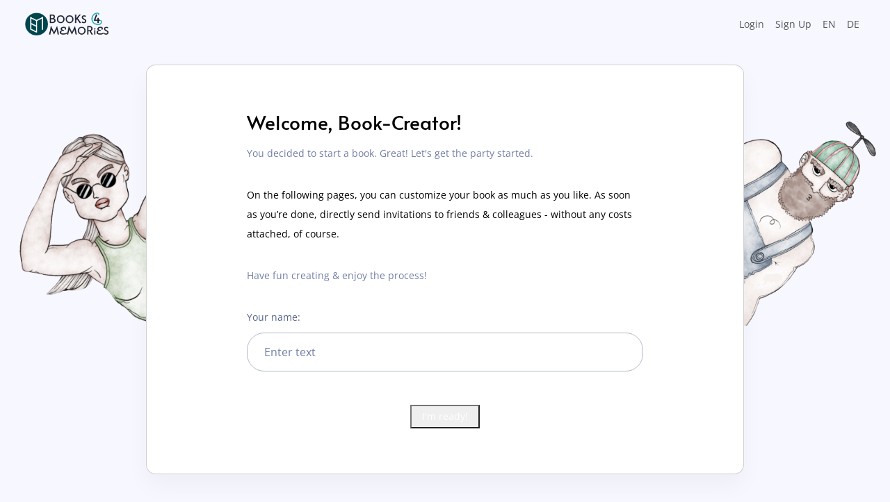

--- FILE ---
content_type: text/css
request_url: https://my.books4memories.com/assets/webapp-9ebc6e92.css
body_size: 74371
content:
@charset "UTF-8";
/* alata-vietnamese-400-normal */
@font-face {
  font-family: "Alata";
  font-style: normal;
  font-display: swap;
  font-weight: 400;
  src: url("/assets/files/alata-vietnamese-400-normal-0dac148d.woff2") format("woff2"), url("/assets/files/alata-vietnamese-400-normal-ba464ae8.woff") format("woff");
  unicode-range: U+0102-0103, U+0110-0111, U+0128-0129, U+0168-0169, U+01A0-01A1, U+01AF-01B0, U+0300-0301, U+0303-0304, U+0308-0309, U+0323, U+0329, U+1EA0-1EF9, U+20AB;
}
/* alata-latin-ext-400-normal */
@font-face {
  font-family: "Alata";
  font-style: normal;
  font-display: swap;
  font-weight: 400;
  src: url("/assets/files/alata-latin-ext-400-normal-0a504145.woff2") format("woff2"), url("/assets/files/alata-latin-ext-400-normal-ef2f7088.woff") format("woff");
  unicode-range: U+0100-02BA, U+02BD-02C5, U+02C7-02CC, U+02CE-02D7, U+02DD-02FF, U+0304, U+0308, U+0329, U+1D00-1DBF, U+1E00-1E9F, U+1EF2-1EFF, U+2020, U+20A0-20AB, U+20AD-20C0, U+2113, U+2C60-2C7F, U+A720-A7FF;
}
/* alata-latin-400-normal */
@font-face {
  font-family: "Alata";
  font-style: normal;
  font-display: swap;
  font-weight: 400;
  src: url("/assets/files/alata-latin-400-normal-0282b133.woff2") format("woff2"), url("/assets/files/alata-latin-400-normal-40cf9ad5.woff") format("woff");
  unicode-range: U+0000-00FF, U+0131, U+0152-0153, U+02BB-02BC, U+02C6, U+02DA, U+02DC, U+0304, U+0308, U+0329, U+2000-206F, U+20AC, U+2122, U+2191, U+2193, U+2212, U+2215, U+FEFF, U+FFFD;
}
/* cardo-gothic-400-normal */
@font-face {
  font-family: "Cardo";
  font-style: normal;
  font-display: swap;
  font-weight: 400;
  src: url("/assets/files/cardo-gothic-400-normal-e6e3db1e.woff2") format("woff2"), url("/assets/files/cardo-gothic-400-normal-06f13295.woff") format("woff");
  unicode-range: U+0304-0305, U+0308, U+0331, U+10330-1034A;
}
/* cardo-greek-ext-400-normal */
@font-face {
  font-family: "Cardo";
  font-style: normal;
  font-display: swap;
  font-weight: 400;
  src: url("/assets/files/cardo-greek-ext-400-normal-40e0b831.woff2") format("woff2"), url("/assets/files/cardo-greek-ext-400-normal-cac1a85c.woff") format("woff");
  unicode-range: U+1F00-1FFF;
}
/* cardo-greek-400-normal */
@font-face {
  font-family: "Cardo";
  font-style: normal;
  font-display: swap;
  font-weight: 400;
  src: url("/assets/files/cardo-greek-400-normal-6dffb861.woff2") format("woff2"), url("/assets/files/cardo-greek-400-normal-f74d39c1.woff") format("woff");
  unicode-range: U+0370-0377, U+037A-037F, U+0384-038A, U+038C, U+038E-03A1, U+03A3-03FF;
}
/* cardo-hebrew-400-normal */
@font-face {
  font-family: "Cardo";
  font-style: normal;
  font-display: swap;
  font-weight: 400;
  src: url("/assets/files/cardo-hebrew-400-normal-25231d9e.woff2") format("woff2"), url("/assets/files/cardo-hebrew-400-normal-54747906.woff") format("woff");
  unicode-range: U+0307-0308, U+0590-05FF, U+200C-2010, U+20AA, U+25CC, U+FB1D-FB4F;
}
/* cardo-old-italic-400-normal */
@font-face {
  font-family: "Cardo";
  font-style: normal;
  font-display: swap;
  font-weight: 400;
  src: url("/assets/files/cardo-old-italic-400-normal-5a4eae78.woff2") format("woff2"), url("/assets/files/cardo-old-italic-400-normal-a861b8e3.woff") format("woff");
  unicode-range: U+10300-1032F;
}
/* cardo-runic-400-normal */
@font-face {
  font-family: "Cardo";
  font-style: normal;
  font-display: swap;
  font-weight: 400;
  src: url("/assets/files/cardo-runic-400-normal-c91ca925.woff2") format("woff2"), url("/assets/files/cardo-runic-400-normal-8bf32d84.woff") format("woff");
  unicode-range: U+16A0-16F8;
}
/* cardo-latin-ext-400-normal */
@font-face {
  font-family: "Cardo";
  font-style: normal;
  font-display: swap;
  font-weight: 400;
  src: url("/assets/files/cardo-latin-ext-400-normal-07fc6567.woff2") format("woff2"), url("/assets/files/cardo-latin-ext-400-normal-9a44568c.woff") format("woff");
  unicode-range: U+0100-02BA, U+02BD-02C5, U+02C7-02CC, U+02CE-02D7, U+02DD-02FF, U+0304, U+0308, U+0329, U+1D00-1DBF, U+1E00-1E9F, U+1EF2-1EFF, U+2020, U+20A0-20AB, U+20AD-20C0, U+2113, U+2C60-2C7F, U+A720-A7FF;
}
/* cardo-latin-400-normal */
@font-face {
  font-family: "Cardo";
  font-style: normal;
  font-display: swap;
  font-weight: 400;
  src: url("/assets/files/cardo-latin-400-normal-372c795e.woff2") format("woff2"), url("/assets/files/cardo-latin-400-normal-1b33391e.woff") format("woff");
  unicode-range: U+0000-00FF, U+0131, U+0152-0153, U+02BB-02BC, U+02C6, U+02DA, U+02DC, U+0304, U+0308, U+0329, U+2000-206F, U+20AC, U+2122, U+2191, U+2193, U+2212, U+2215, U+FEFF, U+FFFD;
}
/* indie-flower-latin-ext-400-normal */
@font-face {
  font-family: "Indie Flower";
  font-style: normal;
  font-display: swap;
  font-weight: 400;
  src: url("/assets/files/indie-flower-latin-ext-400-normal-c7b91826.woff2") format("woff2"), url("/assets/files/indie-flower-latin-ext-400-normal-dde2688b.woff") format("woff");
  unicode-range: U+0100-02BA, U+02BD-02C5, U+02C7-02CC, U+02CE-02D7, U+02DD-02FF, U+0304, U+0308, U+0329, U+1D00-1DBF, U+1E00-1E9F, U+1EF2-1EFF, U+2020, U+20A0-20AB, U+20AD-20C0, U+2113, U+2C60-2C7F, U+A720-A7FF;
}
/* indie-flower-latin-400-normal */
@font-face {
  font-family: "Indie Flower";
  font-style: normal;
  font-display: swap;
  font-weight: 400;
  src: url("/assets/files/indie-flower-latin-400-normal-f623695e.woff2") format("woff2"), url("/assets/files/indie-flower-latin-400-normal-3256480d.woff") format("woff");
  unicode-range: U+0000-00FF, U+0131, U+0152-0153, U+02BB-02BC, U+02C6, U+02DA, U+02DC, U+0304, U+0308, U+0329, U+2000-206F, U+20AC, U+2122, U+2191, U+2193, U+2212, U+2215, U+FEFF, U+FFFD;
}
/* open-sans-cyrillic-ext-400-normal */
@font-face {
  font-family: "Open Sans";
  font-style: normal;
  font-display: swap;
  font-weight: 400;
  src: url("/assets/files/open-sans-cyrillic-ext-400-normal-eb288a04.woff2") format("woff2"), url("/assets/files/open-sans-cyrillic-ext-400-normal-c6de3a4e.woff") format("woff");
  unicode-range: U+0460-052F, U+1C80-1C8A, U+20B4, U+2DE0-2DFF, U+A640-A69F, U+FE2E-FE2F;
}
/* open-sans-cyrillic-400-normal */
@font-face {
  font-family: "Open Sans";
  font-style: normal;
  font-display: swap;
  font-weight: 400;
  src: url("/assets/files/open-sans-cyrillic-400-normal-d706a451.woff2") format("woff2"), url("/assets/files/open-sans-cyrillic-400-normal-e5b89ea5.woff") format("woff");
  unicode-range: U+0301, U+0400-045F, U+0490-0491, U+04B0-04B1, U+2116;
}
/* open-sans-greek-ext-400-normal */
@font-face {
  font-family: "Open Sans";
  font-style: normal;
  font-display: swap;
  font-weight: 400;
  src: url("/assets/files/open-sans-greek-ext-400-normal-77fbdc9d.woff2") format("woff2"), url("/assets/files/open-sans-greek-ext-400-normal-cc3a8dc1.woff") format("woff");
  unicode-range: U+1F00-1FFF;
}
/* open-sans-greek-400-normal */
@font-face {
  font-family: "Open Sans";
  font-style: normal;
  font-display: swap;
  font-weight: 400;
  src: url("/assets/files/open-sans-greek-400-normal-4c364d9f.woff2") format("woff2"), url("/assets/files/open-sans-greek-400-normal-28b12a60.woff") format("woff");
  unicode-range: U+0370-0377, U+037A-037F, U+0384-038A, U+038C, U+038E-03A1, U+03A3-03FF;
}
/* open-sans-hebrew-400-normal */
@font-face {
  font-family: "Open Sans";
  font-style: normal;
  font-display: swap;
  font-weight: 400;
  src: url("/assets/files/open-sans-hebrew-400-normal-677f46b9.woff2") format("woff2"), url("/assets/files/open-sans-hebrew-400-normal-0b980d4c.woff") format("woff");
  unicode-range: U+0307-0308, U+0590-05FF, U+200C-2010, U+20AA, U+25CC, U+FB1D-FB4F;
}
/* open-sans-math-400-normal */
@font-face {
  font-family: "Open Sans";
  font-style: normal;
  font-display: swap;
  font-weight: 400;
  src: url("/assets/files/open-sans-math-400-normal-40879df0.woff2") format("woff2"), url("/assets/files/open-sans-math-400-normal-d6131ac8.woff") format("woff");
  unicode-range: U+0302-0303, U+0305, U+0307-0308, U+0310, U+0312, U+0315, U+031A, U+0326-0327, U+032C, U+032F-0330, U+0332-0333, U+0338, U+033A, U+0346, U+034D, U+0391-03A1, U+03A3-03A9, U+03B1-03C9, U+03D1, U+03D5-03D6, U+03F0-03F1, U+03F4-03F5, U+2016-2017, U+2034-2038, U+203C, U+2040, U+2043, U+2047, U+2050, U+2057, U+205F, U+2070-2071, U+2074-208E, U+2090-209C, U+20D0-20DC, U+20E1, U+20E5-20EF, U+2100-2112, U+2114-2115, U+2117-2121, U+2123-214F, U+2190, U+2192, U+2194-21AE, U+21B0-21E5, U+21F1-21F2, U+21F4-2211, U+2213-2214, U+2216-22FF, U+2308-230B, U+2310, U+2319, U+231C-2321, U+2336-237A, U+237C, U+2395, U+239B-23B7, U+23D0, U+23DC-23E1, U+2474-2475, U+25AF, U+25B3, U+25B7, U+25BD, U+25C1, U+25CA, U+25CC, U+25FB, U+266D-266F, U+27C0-27FF, U+2900-2AFF, U+2B0E-2B11, U+2B30-2B4C, U+2BFE, U+3030, U+FF5B, U+FF5D, U+1D400-1D7FF, U+1EE00-1EEFF;
}
/* open-sans-symbols-400-normal */
@font-face {
  font-family: "Open Sans";
  font-style: normal;
  font-display: swap;
  font-weight: 400;
  src: url("/assets/files/open-sans-symbols-400-normal-78240e6d.woff2") format("woff2"), url("/assets/files/open-sans-symbols-400-normal-16d1f9f5.woff") format("woff");
  unicode-range: U+0001-000C, U+000E-001F, U+007F-009F, U+20DD-20E0, U+20E2-20E4, U+2150-218F, U+2190, U+2192, U+2194-2199, U+21AF, U+21E6-21F0, U+21F3, U+2218-2219, U+2299, U+22C4-22C6, U+2300-243F, U+2440-244A, U+2460-24FF, U+25A0-27BF, U+2800-28FF, U+2921-2922, U+2981, U+29BF, U+29EB, U+2B00-2BFF, U+4DC0-4DFF, U+FFF9-FFFB, U+10140-1018E, U+10190-1019C, U+101A0, U+101D0-101FD, U+102E0-102FB, U+10E60-10E7E, U+1D2C0-1D2D3, U+1D2E0-1D37F, U+1F000-1F0FF, U+1F100-1F1AD, U+1F1E6-1F1FF, U+1F30D-1F30F, U+1F315, U+1F31C, U+1F31E, U+1F320-1F32C, U+1F336, U+1F378, U+1F37D, U+1F382, U+1F393-1F39F, U+1F3A7-1F3A8, U+1F3AC-1F3AF, U+1F3C2, U+1F3C4-1F3C6, U+1F3CA-1F3CE, U+1F3D4-1F3E0, U+1F3ED, U+1F3F1-1F3F3, U+1F3F5-1F3F7, U+1F408, U+1F415, U+1F41F, U+1F426, U+1F43F, U+1F441-1F442, U+1F444, U+1F446-1F449, U+1F44C-1F44E, U+1F453, U+1F46A, U+1F47D, U+1F4A3, U+1F4B0, U+1F4B3, U+1F4B9, U+1F4BB, U+1F4BF, U+1F4C8-1F4CB, U+1F4D6, U+1F4DA, U+1F4DF, U+1F4E3-1F4E6, U+1F4EA-1F4ED, U+1F4F7, U+1F4F9-1F4FB, U+1F4FD-1F4FE, U+1F503, U+1F507-1F50B, U+1F50D, U+1F512-1F513, U+1F53E-1F54A, U+1F54F-1F5FA, U+1F610, U+1F650-1F67F, U+1F687, U+1F68D, U+1F691, U+1F694, U+1F698, U+1F6AD, U+1F6B2, U+1F6B9-1F6BA, U+1F6BC, U+1F6C6-1F6CF, U+1F6D3-1F6D7, U+1F6E0-1F6EA, U+1F6F0-1F6F3, U+1F6F7-1F6FC, U+1F700-1F7FF, U+1F800-1F80B, U+1F810-1F847, U+1F850-1F859, U+1F860-1F887, U+1F890-1F8AD, U+1F8B0-1F8BB, U+1F8C0-1F8C1, U+1F900-1F90B, U+1F93B, U+1F946, U+1F984, U+1F996, U+1F9E9, U+1FA00-1FA6F, U+1FA70-1FA7C, U+1FA80-1FA89, U+1FA8F-1FAC6, U+1FACE-1FADC, U+1FADF-1FAE9, U+1FAF0-1FAF8, U+1FB00-1FBFF;
}
/* open-sans-vietnamese-400-normal */
@font-face {
  font-family: "Open Sans";
  font-style: normal;
  font-display: swap;
  font-weight: 400;
  src: url("/assets/files/open-sans-vietnamese-400-normal-385990af.woff2") format("woff2"), url("/assets/files/open-sans-vietnamese-400-normal-348d070c.woff") format("woff");
  unicode-range: U+0102-0103, U+0110-0111, U+0128-0129, U+0168-0169, U+01A0-01A1, U+01AF-01B0, U+0300-0301, U+0303-0304, U+0308-0309, U+0323, U+0329, U+1EA0-1EF9, U+20AB;
}
/* open-sans-latin-ext-400-normal */
@font-face {
  font-family: "Open Sans";
  font-style: normal;
  font-display: swap;
  font-weight: 400;
  src: url("/assets/files/open-sans-latin-ext-400-normal-6039546e.woff2") format("woff2"), url("/assets/files/open-sans-latin-ext-400-normal-e48b3648.woff") format("woff");
  unicode-range: U+0100-02BA, U+02BD-02C5, U+02C7-02CC, U+02CE-02D7, U+02DD-02FF, U+0304, U+0308, U+0329, U+1D00-1DBF, U+1E00-1E9F, U+1EF2-1EFF, U+2020, U+20A0-20AB, U+20AD-20C0, U+2113, U+2C60-2C7F, U+A720-A7FF;
}
/* open-sans-latin-400-normal */
@font-face {
  font-family: "Open Sans";
  font-style: normal;
  font-display: swap;
  font-weight: 400;
  src: url("/assets/files/open-sans-latin-400-normal-b041e353.woff2") format("woff2"), url("/assets/files/open-sans-latin-400-normal-4c30251d.woff") format("woff");
  unicode-range: U+0000-00FF, U+0131, U+0152-0153, U+02BB-02BC, U+02C6, U+02DA, U+02DC, U+0304, U+0308, U+0329, U+2000-206F, U+20AC, U+2122, U+2191, U+2193, U+2212, U+2215, U+FEFF, U+FFFD;
}
/* open-sans-cyrillic-ext-600-normal */
@font-face {
  font-family: "Open Sans";
  font-style: normal;
  font-display: swap;
  font-weight: 600;
  src: url("/assets/files/open-sans-cyrillic-ext-600-normal-9e2e9534.woff2") format("woff2"), url("/assets/files/open-sans-cyrillic-ext-600-normal-be8b5e59.woff") format("woff");
  unicode-range: U+0460-052F, U+1C80-1C8A, U+20B4, U+2DE0-2DFF, U+A640-A69F, U+FE2E-FE2F;
}
/* open-sans-cyrillic-600-normal */
@font-face {
  font-family: "Open Sans";
  font-style: normal;
  font-display: swap;
  font-weight: 600;
  src: url("/assets/files/open-sans-cyrillic-600-normal-fd9456fa.woff2") format("woff2"), url("/assets/files/open-sans-cyrillic-600-normal-b63d06f3.woff") format("woff");
  unicode-range: U+0301, U+0400-045F, U+0490-0491, U+04B0-04B1, U+2116;
}
/* open-sans-greek-ext-600-normal */
@font-face {
  font-family: "Open Sans";
  font-style: normal;
  font-display: swap;
  font-weight: 600;
  src: url("/assets/files/open-sans-greek-ext-600-normal-f4f50de0.woff2") format("woff2"), url("/assets/files/open-sans-greek-ext-600-normal-0173603f.woff") format("woff");
  unicode-range: U+1F00-1FFF;
}
/* open-sans-greek-600-normal */
@font-face {
  font-family: "Open Sans";
  font-style: normal;
  font-display: swap;
  font-weight: 600;
  src: url("/assets/files/open-sans-greek-600-normal-23a62e64.woff2") format("woff2"), url("/assets/files/open-sans-greek-600-normal-e97d7184.woff") format("woff");
  unicode-range: U+0370-0377, U+037A-037F, U+0384-038A, U+038C, U+038E-03A1, U+03A3-03FF;
}
/* open-sans-hebrew-600-normal */
@font-face {
  font-family: "Open Sans";
  font-style: normal;
  font-display: swap;
  font-weight: 600;
  src: url("/assets/files/open-sans-hebrew-600-normal-ebc7ded9.woff2") format("woff2"), url("/assets/files/open-sans-hebrew-600-normal-5b509d53.woff") format("woff");
  unicode-range: U+0307-0308, U+0590-05FF, U+200C-2010, U+20AA, U+25CC, U+FB1D-FB4F;
}
/* open-sans-math-600-normal */
@font-face {
  font-family: "Open Sans";
  font-style: normal;
  font-display: swap;
  font-weight: 600;
  src: url("/assets/files/open-sans-math-600-normal-ada0e0dc.woff2") format("woff2"), url("/assets/files/open-sans-math-600-normal-1c52bbc5.woff") format("woff");
  unicode-range: U+0302-0303, U+0305, U+0307-0308, U+0310, U+0312, U+0315, U+031A, U+0326-0327, U+032C, U+032F-0330, U+0332-0333, U+0338, U+033A, U+0346, U+034D, U+0391-03A1, U+03A3-03A9, U+03B1-03C9, U+03D1, U+03D5-03D6, U+03F0-03F1, U+03F4-03F5, U+2016-2017, U+2034-2038, U+203C, U+2040, U+2043, U+2047, U+2050, U+2057, U+205F, U+2070-2071, U+2074-208E, U+2090-209C, U+20D0-20DC, U+20E1, U+20E5-20EF, U+2100-2112, U+2114-2115, U+2117-2121, U+2123-214F, U+2190, U+2192, U+2194-21AE, U+21B0-21E5, U+21F1-21F2, U+21F4-2211, U+2213-2214, U+2216-22FF, U+2308-230B, U+2310, U+2319, U+231C-2321, U+2336-237A, U+237C, U+2395, U+239B-23B7, U+23D0, U+23DC-23E1, U+2474-2475, U+25AF, U+25B3, U+25B7, U+25BD, U+25C1, U+25CA, U+25CC, U+25FB, U+266D-266F, U+27C0-27FF, U+2900-2AFF, U+2B0E-2B11, U+2B30-2B4C, U+2BFE, U+3030, U+FF5B, U+FF5D, U+1D400-1D7FF, U+1EE00-1EEFF;
}
/* open-sans-symbols-600-normal */
@font-face {
  font-family: "Open Sans";
  font-style: normal;
  font-display: swap;
  font-weight: 600;
  src: url("/assets/files/open-sans-symbols-600-normal-88b0313f.woff2") format("woff2"), url("/assets/files/open-sans-symbols-600-normal-50b8ddcd.woff") format("woff");
  unicode-range: U+0001-000C, U+000E-001F, U+007F-009F, U+20DD-20E0, U+20E2-20E4, U+2150-218F, U+2190, U+2192, U+2194-2199, U+21AF, U+21E6-21F0, U+21F3, U+2218-2219, U+2299, U+22C4-22C6, U+2300-243F, U+2440-244A, U+2460-24FF, U+25A0-27BF, U+2800-28FF, U+2921-2922, U+2981, U+29BF, U+29EB, U+2B00-2BFF, U+4DC0-4DFF, U+FFF9-FFFB, U+10140-1018E, U+10190-1019C, U+101A0, U+101D0-101FD, U+102E0-102FB, U+10E60-10E7E, U+1D2C0-1D2D3, U+1D2E0-1D37F, U+1F000-1F0FF, U+1F100-1F1AD, U+1F1E6-1F1FF, U+1F30D-1F30F, U+1F315, U+1F31C, U+1F31E, U+1F320-1F32C, U+1F336, U+1F378, U+1F37D, U+1F382, U+1F393-1F39F, U+1F3A7-1F3A8, U+1F3AC-1F3AF, U+1F3C2, U+1F3C4-1F3C6, U+1F3CA-1F3CE, U+1F3D4-1F3E0, U+1F3ED, U+1F3F1-1F3F3, U+1F3F5-1F3F7, U+1F408, U+1F415, U+1F41F, U+1F426, U+1F43F, U+1F441-1F442, U+1F444, U+1F446-1F449, U+1F44C-1F44E, U+1F453, U+1F46A, U+1F47D, U+1F4A3, U+1F4B0, U+1F4B3, U+1F4B9, U+1F4BB, U+1F4BF, U+1F4C8-1F4CB, U+1F4D6, U+1F4DA, U+1F4DF, U+1F4E3-1F4E6, U+1F4EA-1F4ED, U+1F4F7, U+1F4F9-1F4FB, U+1F4FD-1F4FE, U+1F503, U+1F507-1F50B, U+1F50D, U+1F512-1F513, U+1F53E-1F54A, U+1F54F-1F5FA, U+1F610, U+1F650-1F67F, U+1F687, U+1F68D, U+1F691, U+1F694, U+1F698, U+1F6AD, U+1F6B2, U+1F6B9-1F6BA, U+1F6BC, U+1F6C6-1F6CF, U+1F6D3-1F6D7, U+1F6E0-1F6EA, U+1F6F0-1F6F3, U+1F6F7-1F6FC, U+1F700-1F7FF, U+1F800-1F80B, U+1F810-1F847, U+1F850-1F859, U+1F860-1F887, U+1F890-1F8AD, U+1F8B0-1F8BB, U+1F8C0-1F8C1, U+1F900-1F90B, U+1F93B, U+1F946, U+1F984, U+1F996, U+1F9E9, U+1FA00-1FA6F, U+1FA70-1FA7C, U+1FA80-1FA89, U+1FA8F-1FAC6, U+1FACE-1FADC, U+1FADF-1FAE9, U+1FAF0-1FAF8, U+1FB00-1FBFF;
}
/* open-sans-vietnamese-600-normal */
@font-face {
  font-family: "Open Sans";
  font-style: normal;
  font-display: swap;
  font-weight: 600;
  src: url("/assets/files/open-sans-vietnamese-600-normal-08da5ec3.woff2") format("woff2"), url("/assets/files/open-sans-vietnamese-600-normal-7f546422.woff") format("woff");
  unicode-range: U+0102-0103, U+0110-0111, U+0128-0129, U+0168-0169, U+01A0-01A1, U+01AF-01B0, U+0300-0301, U+0303-0304, U+0308-0309, U+0323, U+0329, U+1EA0-1EF9, U+20AB;
}
/* open-sans-latin-ext-600-normal */
@font-face {
  font-family: "Open Sans";
  font-style: normal;
  font-display: swap;
  font-weight: 600;
  src: url("/assets/files/open-sans-latin-ext-600-normal-f48f4f5d.woff2") format("woff2"), url("/assets/files/open-sans-latin-ext-600-normal-b8b46de1.woff") format("woff");
  unicode-range: U+0100-02BA, U+02BD-02C5, U+02C7-02CC, U+02CE-02D7, U+02DD-02FF, U+0304, U+0308, U+0329, U+1D00-1DBF, U+1E00-1E9F, U+1EF2-1EFF, U+2020, U+20A0-20AB, U+20AD-20C0, U+2113, U+2C60-2C7F, U+A720-A7FF;
}
/* open-sans-latin-600-normal */
@font-face {
  font-family: "Open Sans";
  font-style: normal;
  font-display: swap;
  font-weight: 600;
  src: url("/assets/files/open-sans-latin-600-normal-d23076b4.woff2") format("woff2"), url("/assets/files/open-sans-latin-600-normal-b6b393ad.woff") format("woff");
  unicode-range: U+0000-00FF, U+0131, U+0152-0153, U+02BB-02BC, U+02C6, U+02DA, U+02DC, U+0304, U+0308, U+0329, U+2000-206F, U+20AC, U+2122, U+2191, U+2193, U+2212, U+2215, U+FEFF, U+FFFD;
}
/* open-sans-cyrillic-ext-700-normal */
@font-face {
  font-family: "Open Sans";
  font-style: normal;
  font-display: swap;
  font-weight: 700;
  src: url("/assets/files/open-sans-cyrillic-ext-700-normal-add6b9e7.woff2") format("woff2"), url("/assets/files/open-sans-cyrillic-ext-700-normal-118c1015.woff") format("woff");
  unicode-range: U+0460-052F, U+1C80-1C8A, U+20B4, U+2DE0-2DFF, U+A640-A69F, U+FE2E-FE2F;
}
/* open-sans-cyrillic-700-normal */
@font-face {
  font-family: "Open Sans";
  font-style: normal;
  font-display: swap;
  font-weight: 700;
  src: url("/assets/files/open-sans-cyrillic-700-normal-6cbd2976.woff2") format("woff2"), url("/assets/files/open-sans-cyrillic-700-normal-2344328c.woff") format("woff");
  unicode-range: U+0301, U+0400-045F, U+0490-0491, U+04B0-04B1, U+2116;
}
/* open-sans-greek-ext-700-normal */
@font-face {
  font-family: "Open Sans";
  font-style: normal;
  font-display: swap;
  font-weight: 700;
  src: url("/assets/files/open-sans-greek-ext-700-normal-b7cc7993.woff2") format("woff2"), url("/assets/files/open-sans-greek-ext-700-normal-731d0534.woff") format("woff");
  unicode-range: U+1F00-1FFF;
}
/* open-sans-greek-700-normal */
@font-face {
  font-family: "Open Sans";
  font-style: normal;
  font-display: swap;
  font-weight: 700;
  src: url("/assets/files/open-sans-greek-700-normal-0cdeb79b.woff2") format("woff2"), url("/assets/files/open-sans-greek-700-normal-28a59f66.woff") format("woff");
  unicode-range: U+0370-0377, U+037A-037F, U+0384-038A, U+038C, U+038E-03A1, U+03A3-03FF;
}
/* open-sans-hebrew-700-normal */
@font-face {
  font-family: "Open Sans";
  font-style: normal;
  font-display: swap;
  font-weight: 700;
  src: url("/assets/files/open-sans-hebrew-700-normal-91dc7332.woff2") format("woff2"), url("/assets/files/open-sans-hebrew-700-normal-8f21bdc7.woff") format("woff");
  unicode-range: U+0307-0308, U+0590-05FF, U+200C-2010, U+20AA, U+25CC, U+FB1D-FB4F;
}
/* open-sans-math-700-normal */
@font-face {
  font-family: "Open Sans";
  font-style: normal;
  font-display: swap;
  font-weight: 700;
  src: url("/assets/files/open-sans-math-700-normal-c826dc48.woff2") format("woff2"), url("/assets/files/open-sans-math-700-normal-364c87c5.woff") format("woff");
  unicode-range: U+0302-0303, U+0305, U+0307-0308, U+0310, U+0312, U+0315, U+031A, U+0326-0327, U+032C, U+032F-0330, U+0332-0333, U+0338, U+033A, U+0346, U+034D, U+0391-03A1, U+03A3-03A9, U+03B1-03C9, U+03D1, U+03D5-03D6, U+03F0-03F1, U+03F4-03F5, U+2016-2017, U+2034-2038, U+203C, U+2040, U+2043, U+2047, U+2050, U+2057, U+205F, U+2070-2071, U+2074-208E, U+2090-209C, U+20D0-20DC, U+20E1, U+20E5-20EF, U+2100-2112, U+2114-2115, U+2117-2121, U+2123-214F, U+2190, U+2192, U+2194-21AE, U+21B0-21E5, U+21F1-21F2, U+21F4-2211, U+2213-2214, U+2216-22FF, U+2308-230B, U+2310, U+2319, U+231C-2321, U+2336-237A, U+237C, U+2395, U+239B-23B7, U+23D0, U+23DC-23E1, U+2474-2475, U+25AF, U+25B3, U+25B7, U+25BD, U+25C1, U+25CA, U+25CC, U+25FB, U+266D-266F, U+27C0-27FF, U+2900-2AFF, U+2B0E-2B11, U+2B30-2B4C, U+2BFE, U+3030, U+FF5B, U+FF5D, U+1D400-1D7FF, U+1EE00-1EEFF;
}
/* open-sans-symbols-700-normal */
@font-face {
  font-family: "Open Sans";
  font-style: normal;
  font-display: swap;
  font-weight: 700;
  src: url("/assets/files/open-sans-symbols-700-normal-dfd22fc1.woff2") format("woff2"), url("/assets/files/open-sans-symbols-700-normal-6d673360.woff") format("woff");
  unicode-range: U+0001-000C, U+000E-001F, U+007F-009F, U+20DD-20E0, U+20E2-20E4, U+2150-218F, U+2190, U+2192, U+2194-2199, U+21AF, U+21E6-21F0, U+21F3, U+2218-2219, U+2299, U+22C4-22C6, U+2300-243F, U+2440-244A, U+2460-24FF, U+25A0-27BF, U+2800-28FF, U+2921-2922, U+2981, U+29BF, U+29EB, U+2B00-2BFF, U+4DC0-4DFF, U+FFF9-FFFB, U+10140-1018E, U+10190-1019C, U+101A0, U+101D0-101FD, U+102E0-102FB, U+10E60-10E7E, U+1D2C0-1D2D3, U+1D2E0-1D37F, U+1F000-1F0FF, U+1F100-1F1AD, U+1F1E6-1F1FF, U+1F30D-1F30F, U+1F315, U+1F31C, U+1F31E, U+1F320-1F32C, U+1F336, U+1F378, U+1F37D, U+1F382, U+1F393-1F39F, U+1F3A7-1F3A8, U+1F3AC-1F3AF, U+1F3C2, U+1F3C4-1F3C6, U+1F3CA-1F3CE, U+1F3D4-1F3E0, U+1F3ED, U+1F3F1-1F3F3, U+1F3F5-1F3F7, U+1F408, U+1F415, U+1F41F, U+1F426, U+1F43F, U+1F441-1F442, U+1F444, U+1F446-1F449, U+1F44C-1F44E, U+1F453, U+1F46A, U+1F47D, U+1F4A3, U+1F4B0, U+1F4B3, U+1F4B9, U+1F4BB, U+1F4BF, U+1F4C8-1F4CB, U+1F4D6, U+1F4DA, U+1F4DF, U+1F4E3-1F4E6, U+1F4EA-1F4ED, U+1F4F7, U+1F4F9-1F4FB, U+1F4FD-1F4FE, U+1F503, U+1F507-1F50B, U+1F50D, U+1F512-1F513, U+1F53E-1F54A, U+1F54F-1F5FA, U+1F610, U+1F650-1F67F, U+1F687, U+1F68D, U+1F691, U+1F694, U+1F698, U+1F6AD, U+1F6B2, U+1F6B9-1F6BA, U+1F6BC, U+1F6C6-1F6CF, U+1F6D3-1F6D7, U+1F6E0-1F6EA, U+1F6F0-1F6F3, U+1F6F7-1F6FC, U+1F700-1F7FF, U+1F800-1F80B, U+1F810-1F847, U+1F850-1F859, U+1F860-1F887, U+1F890-1F8AD, U+1F8B0-1F8BB, U+1F8C0-1F8C1, U+1F900-1F90B, U+1F93B, U+1F946, U+1F984, U+1F996, U+1F9E9, U+1FA00-1FA6F, U+1FA70-1FA7C, U+1FA80-1FA89, U+1FA8F-1FAC6, U+1FACE-1FADC, U+1FADF-1FAE9, U+1FAF0-1FAF8, U+1FB00-1FBFF;
}
/* open-sans-vietnamese-700-normal */
@font-face {
  font-family: "Open Sans";
  font-style: normal;
  font-display: swap;
  font-weight: 700;
  src: url("/assets/files/open-sans-vietnamese-700-normal-6fa9f05e.woff2") format("woff2"), url("/assets/files/open-sans-vietnamese-700-normal-fde25dbf.woff") format("woff");
  unicode-range: U+0102-0103, U+0110-0111, U+0128-0129, U+0168-0169, U+01A0-01A1, U+01AF-01B0, U+0300-0301, U+0303-0304, U+0308-0309, U+0323, U+0329, U+1EA0-1EF9, U+20AB;
}
/* open-sans-latin-ext-700-normal */
@font-face {
  font-family: "Open Sans";
  font-style: normal;
  font-display: swap;
  font-weight: 700;
  src: url("/assets/files/open-sans-latin-ext-700-normal-88d79cbf.woff2") format("woff2"), url("/assets/files/open-sans-latin-ext-700-normal-87a41256.woff") format("woff");
  unicode-range: U+0100-02BA, U+02BD-02C5, U+02C7-02CC, U+02CE-02D7, U+02DD-02FF, U+0304, U+0308, U+0329, U+1D00-1DBF, U+1E00-1E9F, U+1EF2-1EFF, U+2020, U+20A0-20AB, U+20AD-20C0, U+2113, U+2C60-2C7F, U+A720-A7FF;
}
/* open-sans-latin-700-normal */
@font-face {
  font-family: "Open Sans";
  font-style: normal;
  font-display: swap;
  font-weight: 700;
  src: url("/assets/files/open-sans-latin-700-normal-a68fcee8.woff2") format("woff2"), url("/assets/files/open-sans-latin-700-normal-34754b5d.woff") format("woff");
  unicode-range: U+0000-00FF, U+0131, U+0152-0153, U+02BB-02BC, U+02C6, U+02DA, U+02DC, U+0304, U+0308, U+0329, U+2000-206F, U+20AC, U+2122, U+2191, U+2193, U+2212, U+2215, U+FEFF, U+FFFD;
}
/* oswald-cyrillic-ext-400-normal */
@font-face {
  font-family: "Oswald";
  font-style: normal;
  font-display: swap;
  font-weight: 400;
  src: url("/assets/files/oswald-cyrillic-ext-400-normal-f502636e.woff2") format("woff2"), url("/assets/files/oswald-cyrillic-ext-400-normal-ebc79622.woff") format("woff");
  unicode-range: U+0460-052F, U+1C80-1C8A, U+20B4, U+2DE0-2DFF, U+A640-A69F, U+FE2E-FE2F;
}
/* oswald-cyrillic-400-normal */
@font-face {
  font-family: "Oswald";
  font-style: normal;
  font-display: swap;
  font-weight: 400;
  src: url("/assets/files/oswald-cyrillic-400-normal-779d6cc6.woff2") format("woff2"), url("/assets/files/oswald-cyrillic-400-normal-a3520aa3.woff") format("woff");
  unicode-range: U+0301, U+0400-045F, U+0490-0491, U+04B0-04B1, U+2116;
}
/* oswald-vietnamese-400-normal */
@font-face {
  font-family: "Oswald";
  font-style: normal;
  font-display: swap;
  font-weight: 400;
  src: url("/assets/files/oswald-vietnamese-400-normal-9ecb9ec6.woff2") format("woff2"), url("/assets/files/oswald-vietnamese-400-normal-b3acba47.woff") format("woff");
  unicode-range: U+0102-0103, U+0110-0111, U+0128-0129, U+0168-0169, U+01A0-01A1, U+01AF-01B0, U+0300-0301, U+0303-0304, U+0308-0309, U+0323, U+0329, U+1EA0-1EF9, U+20AB;
}
/* oswald-latin-ext-400-normal */
@font-face {
  font-family: "Oswald";
  font-style: normal;
  font-display: swap;
  font-weight: 400;
  src: url("/assets/files/oswald-latin-ext-400-normal-7ac8c371.woff2") format("woff2"), url("/assets/files/oswald-latin-ext-400-normal-240a2073.woff") format("woff");
  unicode-range: U+0100-02BA, U+02BD-02C5, U+02C7-02CC, U+02CE-02D7, U+02DD-02FF, U+0304, U+0308, U+0329, U+1D00-1DBF, U+1E00-1E9F, U+1EF2-1EFF, U+2020, U+20A0-20AB, U+20AD-20C0, U+2113, U+2C60-2C7F, U+A720-A7FF;
}
/* oswald-latin-400-normal */
@font-face {
  font-family: "Oswald";
  font-style: normal;
  font-display: swap;
  font-weight: 400;
  src: url("/assets/files/oswald-latin-400-normal-e9aa98c8.woff2") format("woff2"), url("/assets/files/oswald-latin-400-normal-5995a8e4.woff") format("woff");
  unicode-range: U+0000-00FF, U+0131, U+0152-0153, U+02BB-02BC, U+02C6, U+02DA, U+02DC, U+0304, U+0308, U+0329, U+2000-206F, U+20AC, U+2122, U+2191, U+2193, U+2212, U+2215, U+FEFF, U+FFFD;
}
:root,
[data-bs-theme=light] {
  --bs-blue: #0d6efd;
  --bs-indigo: #6610f2;
  --bs-purple: #6f42c1;
  --bs-pink: #d63384;
  --bs-red: #dc3545;
  --bs-orange: #fd7e14;
  --bs-yellow: #ffc107;
  --bs-green: #198754;
  --bs-teal: #20c997;
  --bs-cyan: #0dcaf0;
  --bs-black: #000;
  --bs-white: #fff;
  --bs-gray: #6d7f9a;
  --bs-gray-dark: #306175;
  --bs-gray-100: #f0f0f0;
  --bs-gray-200: #fafafa;
  --bs-gray-300: #d8d8d8;
  --bs-gray-400: #ced4da;
  --bs-gray-500: #9ea1b6;
  --bs-gray-600: #6d7f9a;
  --bs-gray-700: #545669;
  --bs-gray-800: #306175;
  --bs-gray-900: #212529;
  --bs-primary: #44d4a1;
  --bs-secondary: #44d4a1;
  --bs-success: #199a75;
  --bs-info: #A57C00;
  --bs-warning: #ffc107;
  --bs-danger: #ff5858;
  --bs-light: #f0f0f0;
  --bs-dark: #306175;
  --bs-primary-rgb: 68, 212, 161;
  --bs-secondary-rgb: 68, 212, 161;
  --bs-success-rgb: 25, 154, 117;
  --bs-info-rgb: 165, 124, 0;
  --bs-warning-rgb: 255, 193, 7;
  --bs-danger-rgb: 255, 88, 88;
  --bs-light-rgb: 240, 240, 240;
  --bs-dark-rgb: 48, 97, 117;
  --bs-primary-text-emphasis: #1b5540;
  --bs-secondary-text-emphasis: #1b5540;
  --bs-success-text-emphasis: #0a3e2f;
  --bs-info-text-emphasis: #423200;
  --bs-warning-text-emphasis: #664d03;
  --bs-danger-text-emphasis: #662323;
  --bs-light-text-emphasis: #545669;
  --bs-dark-text-emphasis: #545669;
  --bs-primary-bg-subtle: #daf6ec;
  --bs-secondary-bg-subtle: #daf6ec;
  --bs-success-bg-subtle: #d1ebe3;
  --bs-info-bg-subtle: #ede5cc;
  --bs-warning-bg-subtle: #fff3cd;
  --bs-danger-bg-subtle: #ffdede;
  --bs-light-bg-subtle: #f8f8f8;
  --bs-dark-bg-subtle: #ced4da;
  --bs-primary-border-subtle: #b4eed9;
  --bs-secondary-border-subtle: #b4eed9;
  --bs-success-border-subtle: #a3d7c8;
  --bs-info-border-subtle: #dbcb99;
  --bs-warning-border-subtle: #ffe69c;
  --bs-danger-border-subtle: #ffbcbc;
  --bs-light-border-subtle: #fafafa;
  --bs-dark-border-subtle: #9ea1b6;
  --bs-white-rgb: 255, 255, 255;
  --bs-black-rgb: 0, 0, 0;
  --bs-font-sans-serif: "Open Sans", Arial, sans-serif;
  --bs-font-monospace: SFMono-Regular, Menlo, Monaco, Consolas, "Liberation Mono", "Courier New", monospace;
  --bs-gradient: linear-gradient(180deg, rgba(255, 255, 255, 0.15), rgba(255, 255, 255, 0));
  --bs-body-font-family: var(--bs-font-sans-serif);
  --bs-body-font-size: 0.875rem;
  --bs-body-font-weight: 400;
  --bs-body-line-height: 2;
  --bs-body-color: #727fa7;
  --bs-body-color-rgb: 114, 127, 167;
  --bs-body-bg: #fff;
  --bs-body-bg-rgb: 255, 255, 255;
  --bs-emphasis-color: #000;
  --bs-emphasis-color-rgb: 0, 0, 0;
  --bs-secondary-color: rgba(114, 127, 167, 0.75);
  --bs-secondary-color-rgb: 114, 127, 167;
  --bs-secondary-bg: #fafafa;
  --bs-secondary-bg-rgb: 250, 250, 250;
  --bs-tertiary-color: rgba(114, 127, 167, 0.5);
  --bs-tertiary-color-rgb: 114, 127, 167;
  --bs-tertiary-bg: #f0f0f0;
  --bs-tertiary-bg-rgb: 240, 240, 240;
  --bs-heading-color: #3108ab;
  --bs-link-color: #0F4C81;
  --bs-link-color-rgb: 15, 76, 129;
  --bs-link-decoration: none;
  --bs-link-hover-color: #0c3d67;
  --bs-link-hover-color-rgb: 12, 61, 103;
  --bs-code-color: #d63384;
  --bs-highlight-color: #727fa7;
  --bs-highlight-bg: #fff3cd;
  --bs-border-width: 1px;
  --bs-border-style: solid;
  --bs-border-color: #fafafa;
  --bs-border-color-translucent: rgba(0, 0, 0, 0.175);
  --bs-border-radius: 0.375rem;
  --bs-border-radius-sm: 0.25rem;
  --bs-border-radius-lg: 0.5rem;
  --bs-border-radius-xl: 1rem;
  --bs-border-radius-xxl: 2rem;
  --bs-border-radius-2xl: var(--bs-border-radius-xxl);
  --bs-border-radius-pill: 50rem;
  --bs-box-shadow: 0 0.5rem 1rem rgba(0, 0, 0, 0.15);
  --bs-box-shadow-sm: 0 0.125rem 0.25rem rgba(0, 0, 0, 0.075);
  --bs-box-shadow-lg: 0 1rem 3rem rgba(0, 0, 0, 0.175);
  --bs-box-shadow-inset: inset 0 1px 2px rgba(0, 0, 0, 0.075);
  --bs-focus-ring-width: 0.25rem;
  --bs-focus-ring-opacity: 0.25;
  --bs-focus-ring-color: rgba(68, 212, 161, 0.25);
  --bs-form-valid-color: #199a75;
  --bs-form-valid-border-color: #199a75;
  --bs-form-invalid-color: #ff5858;
  --bs-form-invalid-border-color: #ff5858;
}

[data-bs-theme=dark] {
  color-scheme: dark;
  --bs-body-color: #d8d8d8;
  --bs-body-color-rgb: 216, 216, 216;
  --bs-body-bg: #212529;
  --bs-body-bg-rgb: 33, 37, 41;
  --bs-emphasis-color: #fff;
  --bs-emphasis-color-rgb: 255, 255, 255;
  --bs-secondary-color: rgba(216, 216, 216, 0.75);
  --bs-secondary-color-rgb: 216, 216, 216;
  --bs-secondary-bg: #306175;
  --bs-secondary-bg-rgb: 48, 97, 117;
  --bs-tertiary-color: rgba(216, 216, 216, 0.5);
  --bs-tertiary-color-rgb: 216, 216, 216;
  --bs-tertiary-bg: #29434f;
  --bs-tertiary-bg-rgb: 41, 67, 79;
  --bs-primary-text-emphasis: #8fe5c7;
  --bs-secondary-text-emphasis: #8fe5c7;
  --bs-success-text-emphasis: #75c2ac;
  --bs-info-text-emphasis: #c9b066;
  --bs-warning-text-emphasis: #ffda6a;
  --bs-danger-text-emphasis: #ff9b9b;
  --bs-light-text-emphasis: #f0f0f0;
  --bs-dark-text-emphasis: #d8d8d8;
  --bs-primary-bg-subtle: #0e2a20;
  --bs-secondary-bg-subtle: #0e2a20;
  --bs-success-bg-subtle: #051f17;
  --bs-info-bg-subtle: #211900;
  --bs-warning-bg-subtle: #332701;
  --bs-danger-bg-subtle: #331212;
  --bs-light-bg-subtle: #306175;
  --bs-dark-bg-subtle: #18313b;
  --bs-primary-border-subtle: #297f61;
  --bs-secondary-border-subtle: #297f61;
  --bs-success-border-subtle: #0f5c46;
  --bs-info-border-subtle: #634a00;
  --bs-warning-border-subtle: #997404;
  --bs-danger-border-subtle: #993535;
  --bs-light-border-subtle: #545669;
  --bs-dark-border-subtle: #306175;
  --bs-heading-color: inherit;
  --bs-link-color: #8fe5c7;
  --bs-link-hover-color: #a5ead2;
  --bs-link-color-rgb: 143, 229, 199;
  --bs-link-hover-color-rgb: 165, 234, 210;
  --bs-code-color: #e685b5;
  --bs-highlight-color: #d8d8d8;
  --bs-highlight-bg: #664d03;
  --bs-border-color: #545669;
  --bs-border-color-translucent: rgba(255, 255, 255, 0.15);
  --bs-form-valid-color: #75b798;
  --bs-form-valid-border-color: #75b798;
  --bs-form-invalid-color: #ea868f;
  --bs-form-invalid-border-color: #ea868f;
}

*,
*::before,
*::after {
  box-sizing: border-box;
}

@media (prefers-reduced-motion: no-preference) {
  :root {
    scroll-behavior: smooth;
  }
}

body {
  margin: 0;
  font-family: var(--bs-body-font-family);
  font-size: var(--bs-body-font-size);
  font-weight: var(--bs-body-font-weight);
  line-height: var(--bs-body-line-height);
  color: var(--bs-body-color);
  text-align: var(--bs-body-text-align);
  background-color: var(--bs-body-bg);
  -webkit-text-size-adjust: 100%;
  -webkit-tap-highlight-color: rgba(0, 0, 0, 0);
}

hr {
  margin: 32px 0;
  color: #f0f0f2;
  border: 0;
  border-top: var(--bs-border-width) solid;
  opacity: 1;
}

h6, .h6, h5, .h5, h4, .h4, h3, .h3, h2, .h2, h1, .h1 {
  margin-top: 0;
  margin-bottom: 0.15625rem;
  font-family: "Alata", sans-serif;
  font-weight: 500;
  line-height: 1.2;
  color: var(--bs-heading-color);
}

h1, .h1 {
  font-size: calc(1.34375rem + 1.125vw);
}
@media (min-width: 1200px) {
  h1, .h1 {
    font-size: 2.1875rem;
  }
}

h2, .h2 {
  font-size: calc(1.3rem + 0.6vw);
}
@media (min-width: 1200px) {
  h2, .h2 {
    font-size: 1.75rem;
  }
}

h3, .h3 {
  font-size: calc(1.278125rem + 0.3375vw);
}
@media (min-width: 1200px) {
  h3, .h3 {
    font-size: 1.53125rem;
  }
}

h4, .h4 {
  font-size: calc(1.275rem + 0.3vw);
}
@media (min-width: 1200px) {
  h4, .h4 {
    font-size: 1.5rem;
  }
}

h5, .h5 {
  font-size: 1.25rem;
}

h6, .h6 {
  font-size: 1rem;
}

p {
  margin-top: 0;
  margin-bottom: 1rem;
}

abbr[title] {
  text-decoration: underline dotted;
  cursor: help;
  text-decoration-skip-ink: none;
}

address {
  margin-bottom: 1rem;
  font-style: normal;
  line-height: inherit;
}

ol,
ul {
  padding-left: 2rem;
}

ol,
ul,
dl {
  margin-top: 0;
  margin-bottom: 1rem;
}

ol ol,
ul ul,
ol ul,
ul ol {
  margin-bottom: 0;
}

dt {
  font-weight: 700;
}

dd {
  margin-bottom: 0.5rem;
  margin-left: 0;
}

blockquote {
  margin: 0 0 1rem;
}

b,
strong {
  font-weight: bolder;
}

small, .small {
  font-size: 0.875em;
}

mark, .mark {
  padding: 0.1875em;
  color: var(--bs-highlight-color);
  background-color: var(--bs-highlight-bg);
}

sub,
sup {
  position: relative;
  font-size: 0.75em;
  line-height: 0;
  vertical-align: baseline;
}

sub {
  bottom: -0.25em;
}

sup {
  top: -0.5em;
}

a {
  color: rgba(var(--bs-link-color-rgb), var(--bs-link-opacity, 1));
  text-decoration: none;
}
a:hover {
  --bs-link-color-rgb: var(--bs-link-hover-color-rgb);
}

a:not([href]):not([class]), a:not([href]):not([class]):hover {
  color: inherit;
  text-decoration: none;
}

pre,
code,
kbd,
samp {
  font-family: var(--bs-font-monospace);
  font-size: 1em;
}

pre {
  display: block;
  margin-top: 0;
  margin-bottom: 1rem;
  overflow: auto;
  font-size: 0.875em;
}
pre code {
  font-size: inherit;
  color: inherit;
  word-break: normal;
}

code {
  font-size: 0.875em;
  color: var(--bs-code-color);
  word-wrap: break-word;
}
a > code {
  color: inherit;
}

kbd {
  padding: 0.1875rem 0.375rem;
  font-size: 0.875em;
  color: var(--bs-body-bg);
  background-color: var(--bs-body-color);
  border-radius: 0.25rem;
}
kbd kbd {
  padding: 0;
  font-size: 1em;
}

figure {
  margin: 0 0 1rem;
}

img,
svg {
  vertical-align: middle;
}

table {
  caption-side: bottom;
  border-collapse: collapse;
}

caption {
  padding-top: 1rem;
  padding-bottom: 1rem;
  color: var(--bs-secondary-color);
  text-align: left;
}

th {
  text-align: inherit;
  text-align: -webkit-match-parent;
}

thead,
tbody,
tfoot,
tr,
td,
th {
  border-color: inherit;
  border-style: solid;
  border-width: 0;
}

label {
  display: inline-block;
}

button {
  border-radius: 0;
}

button:focus:not(:focus-visible) {
  outline: 0;
}

input,
button,
select,
optgroup,
textarea {
  margin: 0;
  font-family: inherit;
  font-size: inherit;
  line-height: inherit;
}

button,
select {
  text-transform: none;
}

[role=button] {
  cursor: pointer;
}

select {
  word-wrap: normal;
}
select:disabled {
  opacity: 1;
}

[list]:not([type=date]):not([type=datetime-local]):not([type=month]):not([type=week]):not([type=time])::-webkit-calendar-picker-indicator {
  display: none !important;
}

button,
[type=button],
[type=reset],
[type=submit] {
  -webkit-appearance: button;
}
button:not(:disabled),
[type=button]:not(:disabled),
[type=reset]:not(:disabled),
[type=submit]:not(:disabled) {
  cursor: pointer;
}

::-moz-focus-inner {
  padding: 0;
  border-style: none;
}

textarea {
  resize: vertical;
}

fieldset {
  min-width: 0;
  padding: 0;
  margin: 0;
  border: 0;
}

legend {
  float: left;
  width: 100%;
  padding: 0;
  margin-bottom: 0.5rem;
  line-height: inherit;
  font-size: calc(1.275rem + 0.3vw);
}
@media (min-width: 1200px) {
  legend {
    font-size: 1.5rem;
  }
}
legend + * {
  clear: left;
}

::-webkit-datetime-edit-fields-wrapper,
::-webkit-datetime-edit-text,
::-webkit-datetime-edit-minute,
::-webkit-datetime-edit-hour-field,
::-webkit-datetime-edit-day-field,
::-webkit-datetime-edit-month-field,
::-webkit-datetime-edit-year-field {
  padding: 0;
}

::-webkit-inner-spin-button {
  height: auto;
}

[type=search] {
  -webkit-appearance: textfield;
  outline-offset: -2px;
}
[type=search]::-webkit-search-cancel-button {
  cursor: pointer;
  filter: grayscale(1);
}

/* rtl:raw:
[type="tel"],
[type="url"],
[type="email"],
[type="number"] {
  direction: ltr;
}
*/
::-webkit-search-decoration {
  -webkit-appearance: none;
}

::-webkit-color-swatch-wrapper {
  padding: 0;
}

::file-selector-button {
  font: inherit;
  -webkit-appearance: button;
}

output {
  display: inline-block;
}

iframe {
  border: 0;
}

summary {
  display: list-item;
  cursor: pointer;
}

progress {
  vertical-align: baseline;
}

[hidden] {
  display: none !important;
}

.lead {
  font-size: 1.09375rem;
  font-weight: 300;
}

.display-1 {
  font-weight: 300;
  line-height: 1.2;
  font-size: calc(1.625rem + 4.5vw);
}
@media (min-width: 1200px) {
  .display-1 {
    font-size: 5rem;
  }
}

.display-2 {
  font-weight: 300;
  line-height: 1.2;
  font-size: calc(1.575rem + 3.9vw);
}
@media (min-width: 1200px) {
  .display-2 {
    font-size: 4.5rem;
  }
}

.display-3 {
  font-weight: 300;
  line-height: 1.2;
  font-size: calc(1.525rem + 3.3vw);
}
@media (min-width: 1200px) {
  .display-3 {
    font-size: 4rem;
  }
}

.display-4 {
  font-weight: 300;
  line-height: 1.2;
  font-size: calc(1.475rem + 2.7vw);
}
@media (min-width: 1200px) {
  .display-4 {
    font-size: 3.5rem;
  }
}

.display-5 {
  font-weight: 300;
  line-height: 1.2;
  font-size: calc(1.425rem + 2.1vw);
}
@media (min-width: 1200px) {
  .display-5 {
    font-size: 3rem;
  }
}

.display-6 {
  font-weight: 300;
  line-height: 1.2;
  font-size: calc(1.375rem + 1.5vw);
}
@media (min-width: 1200px) {
  .display-6 {
    font-size: 2.5rem;
  }
}

.list-unstyled {
  padding-left: 0;
  list-style: none;
}

.list-inline {
  padding-left: 0;
  list-style: none;
}

.list-inline-item {
  display: inline-block;
}
.list-inline-item:not(:last-child) {
  margin-right: 0.5rem;
}

.initialism {
  font-size: 0.875em;
  text-transform: uppercase;
}

.blockquote {
  margin-bottom: 0.3125rem;
  font-size: 1.09375rem;
}
.blockquote > :last-child {
  margin-bottom: 0;
}

.blockquote-footer {
  margin-top: -0.3125rem;
  margin-bottom: 0.3125rem;
  font-size: 0.875em;
  color: #6d7f9a;
}
.blockquote-footer::before {
  content: "— ";
}

.img-fluid {
  max-width: 100%;
  height: auto;
}

.img-thumbnail {
  padding: 0.25rem;
  background-color: var(--bs-body-bg);
  border: var(--bs-border-width) solid var(--bs-border-color);
  border-radius: var(--bs-border-radius);
  max-width: 100%;
  height: auto;
}

.figure {
  display: inline-block;
}

.figure-img {
  margin-bottom: 0.15625rem;
  line-height: 1;
}

.figure-caption {
  font-size: 0.875em;
  color: var(--bs-secondary-color);
}

.container,
.container-fluid,
.container-xxxl,
.container-xxl,
.container-xl,
.container-lg,
.container-md,
.container-sm {
  --bs-gutter-x: 1.5rem;
  --bs-gutter-y: 0;
  width: 100%;
  padding-right: calc(var(--bs-gutter-x) * 0.5);
  padding-left: calc(var(--bs-gutter-x) * 0.5);
  margin-right: auto;
  margin-left: auto;
}

@media (min-width: 576px) {
  .container-sm, .container {
    max-width: 540px;
  }
}
@media (min-width: 768px) {
  .container-md, .container-sm, .container {
    max-width: 720px;
  }
}
@media (min-width: 992px) {
  .container-lg, .container-md, .container-sm, .container {
    max-width: 960px;
  }
}
@media (min-width: 1200px) {
  .container-xl, .container-lg, .container-md, .container-sm, .container {
    max-width: 1140px;
  }
}
@media (min-width: 1400px) {
  .container-xxl, .container-xl, .container-lg, .container-md, .container-sm, .container {
    max-width: 1320px;
  }
}
.container-xxl, .container-xl, .container-lg, .container-md, .container-sm, .container {
  max-width: 1450px;
}

:root {
  --bs-breakpoint-xs: 0;
  --bs-breakpoint-sm: 576px;
  --bs-breakpoint-md: 768px;
  --bs-breakpoint-lg: 992px;
  --bs-breakpoint-xl: 1200px;
  --bs-breakpoint-xxl: 1400px;
}

.row {
  --bs-gutter-x: 1.5rem;
  --bs-gutter-y: 0;
  display: flex;
  flex-wrap: wrap;
  margin-top: calc(-1 * var(--bs-gutter-y));
  margin-right: calc(-0.5 * var(--bs-gutter-x));
  margin-left: calc(-0.5 * var(--bs-gutter-x));
}
.row > * {
  flex-shrink: 0;
  width: 100%;
  max-width: 100%;
  padding-right: calc(var(--bs-gutter-x) * 0.5);
  padding-left: calc(var(--bs-gutter-x) * 0.5);
  margin-top: var(--bs-gutter-y);
}

.col {
  flex: 1 0 0;
}

.row-cols-auto > * {
  flex: 0 0 auto;
  width: auto;
}

.row-cols-1 > * {
  flex: 0 0 auto;
  width: 100%;
}

.row-cols-2 > * {
  flex: 0 0 auto;
  width: 50%;
}

.row-cols-3 > * {
  flex: 0 0 auto;
  width: 33.33333333%;
}

.row-cols-4 > * {
  flex: 0 0 auto;
  width: 25%;
}

.row-cols-5 > * {
  flex: 0 0 auto;
  width: 20%;
}

.row-cols-6 > * {
  flex: 0 0 auto;
  width: 16.66666667%;
}

.col-auto {
  flex: 0 0 auto;
  width: auto;
}

.col-1 {
  flex: 0 0 auto;
  width: 8.33333333%;
}

.col-2 {
  flex: 0 0 auto;
  width: 16.66666667%;
}

.col-3 {
  flex: 0 0 auto;
  width: 25%;
}

.col-4 {
  flex: 0 0 auto;
  width: 33.33333333%;
}

.col-5 {
  flex: 0 0 auto;
  width: 41.66666667%;
}

.col-6 {
  flex: 0 0 auto;
  width: 50%;
}

.col-7 {
  flex: 0 0 auto;
  width: 58.33333333%;
}

.col-8 {
  flex: 0 0 auto;
  width: 66.66666667%;
}

.col-9 {
  flex: 0 0 auto;
  width: 75%;
}

.col-10 {
  flex: 0 0 auto;
  width: 83.33333333%;
}

.col-11 {
  flex: 0 0 auto;
  width: 91.66666667%;
}

.col-12 {
  flex: 0 0 auto;
  width: 100%;
}

.offset-1 {
  margin-left: 8.33333333%;
}

.offset-2 {
  margin-left: 16.66666667%;
}

.offset-3 {
  margin-left: 25%;
}

.offset-4 {
  margin-left: 33.33333333%;
}

.offset-5 {
  margin-left: 41.66666667%;
}

.offset-6 {
  margin-left: 50%;
}

.offset-7 {
  margin-left: 58.33333333%;
}

.offset-8 {
  margin-left: 66.66666667%;
}

.offset-9 {
  margin-left: 75%;
}

.offset-10 {
  margin-left: 83.33333333%;
}

.offset-11 {
  margin-left: 91.66666667%;
}

.g-0,
.gx-0 {
  --bs-gutter-x: 0;
}

.g-0,
.gy-0 {
  --bs-gutter-y: 0;
}

.g-1,
.gx-1 {
  --bs-gutter-x: 0.078125rem;
}

.g-1,
.gy-1 {
  --bs-gutter-y: 0.078125rem;
}

.g-2,
.gx-2 {
  --bs-gutter-x: 0.15625rem;
}

.g-2,
.gy-2 {
  --bs-gutter-y: 0.15625rem;
}

.g-3,
.gx-3 {
  --bs-gutter-x: 0.3125rem;
}

.g-3,
.gy-3 {
  --bs-gutter-y: 0.3125rem;
}

.g-4,
.gx-4 {
  --bs-gutter-x: 0.46875rem;
}

.g-4,
.gy-4 {
  --bs-gutter-y: 0.46875rem;
}

.g-5,
.gx-5 {
  --bs-gutter-x: 0.9375rem;
}

.g-5,
.gy-5 {
  --bs-gutter-y: 0.9375rem;
}

.g-6,
.gx-6 {
  --bs-gutter-x: 1.5625rem;
}

.g-6,
.gy-6 {
  --bs-gutter-y: 1.5625rem;
}

.g-7,
.gx-7 {
  --bs-gutter-x: 2.5rem;
}

.g-7,
.gy-7 {
  --bs-gutter-y: 2.5rem;
}

.g-8,
.gx-8 {
  --bs-gutter-x: 3.75rem;
}

.g-8,
.gy-8 {
  --bs-gutter-y: 3.75rem;
}

.g-org1,
.gx-org1 {
  --bs-gutter-x: 0.25rem;
}

.g-org1,
.gy-org1 {
  --bs-gutter-y: 0.25rem;
}

.g-org2,
.gx-org2 {
  --bs-gutter-x: 0.5rem;
}

.g-org2,
.gy-org2 {
  --bs-gutter-y: 0.5rem;
}

.g-org3,
.gx-org3 {
  --bs-gutter-x: 1rem;
}

.g-org3,
.gy-org3 {
  --bs-gutter-y: 1rem;
}

.g-org4,
.gx-org4 {
  --bs-gutter-x: 1.5rem;
}

.g-org4,
.gy-org4 {
  --bs-gutter-y: 1.5rem;
}

.g-org5,
.gx-org5 {
  --bs-gutter-x: 3rem;
}

.g-org5,
.gy-org5 {
  --bs-gutter-y: 3rem;
}

.g-org6,
.gx-org6 {
  --bs-gutter-x: 4rem;
}

.g-org6,
.gy-org6 {
  --bs-gutter-y: 4rem;
}

@media (min-width: 576px) {
  .col-sm {
    flex: 1 0 0;
  }
  .row-cols-sm-auto > * {
    flex: 0 0 auto;
    width: auto;
  }
  .row-cols-sm-1 > * {
    flex: 0 0 auto;
    width: 100%;
  }
  .row-cols-sm-2 > * {
    flex: 0 0 auto;
    width: 50%;
  }
  .row-cols-sm-3 > * {
    flex: 0 0 auto;
    width: 33.33333333%;
  }
  .row-cols-sm-4 > * {
    flex: 0 0 auto;
    width: 25%;
  }
  .row-cols-sm-5 > * {
    flex: 0 0 auto;
    width: 20%;
  }
  .row-cols-sm-6 > * {
    flex: 0 0 auto;
    width: 16.66666667%;
  }
  .col-sm-auto {
    flex: 0 0 auto;
    width: auto;
  }
  .col-sm-1 {
    flex: 0 0 auto;
    width: 8.33333333%;
  }
  .col-sm-2 {
    flex: 0 0 auto;
    width: 16.66666667%;
  }
  .col-sm-3 {
    flex: 0 0 auto;
    width: 25%;
  }
  .col-sm-4 {
    flex: 0 0 auto;
    width: 33.33333333%;
  }
  .col-sm-5 {
    flex: 0 0 auto;
    width: 41.66666667%;
  }
  .col-sm-6 {
    flex: 0 0 auto;
    width: 50%;
  }
  .col-sm-7 {
    flex: 0 0 auto;
    width: 58.33333333%;
  }
  .col-sm-8 {
    flex: 0 0 auto;
    width: 66.66666667%;
  }
  .col-sm-9 {
    flex: 0 0 auto;
    width: 75%;
  }
  .col-sm-10 {
    flex: 0 0 auto;
    width: 83.33333333%;
  }
  .col-sm-11 {
    flex: 0 0 auto;
    width: 91.66666667%;
  }
  .col-sm-12 {
    flex: 0 0 auto;
    width: 100%;
  }
  .offset-sm-0 {
    margin-left: 0;
  }
  .offset-sm-1 {
    margin-left: 8.33333333%;
  }
  .offset-sm-2 {
    margin-left: 16.66666667%;
  }
  .offset-sm-3 {
    margin-left: 25%;
  }
  .offset-sm-4 {
    margin-left: 33.33333333%;
  }
  .offset-sm-5 {
    margin-left: 41.66666667%;
  }
  .offset-sm-6 {
    margin-left: 50%;
  }
  .offset-sm-7 {
    margin-left: 58.33333333%;
  }
  .offset-sm-8 {
    margin-left: 66.66666667%;
  }
  .offset-sm-9 {
    margin-left: 75%;
  }
  .offset-sm-10 {
    margin-left: 83.33333333%;
  }
  .offset-sm-11 {
    margin-left: 91.66666667%;
  }
  .g-sm-0,
  .gx-sm-0 {
    --bs-gutter-x: 0;
  }
  .g-sm-0,
  .gy-sm-0 {
    --bs-gutter-y: 0;
  }
  .g-sm-1,
  .gx-sm-1 {
    --bs-gutter-x: 0.078125rem;
  }
  .g-sm-1,
  .gy-sm-1 {
    --bs-gutter-y: 0.078125rem;
  }
  .g-sm-2,
  .gx-sm-2 {
    --bs-gutter-x: 0.15625rem;
  }
  .g-sm-2,
  .gy-sm-2 {
    --bs-gutter-y: 0.15625rem;
  }
  .g-sm-3,
  .gx-sm-3 {
    --bs-gutter-x: 0.3125rem;
  }
  .g-sm-3,
  .gy-sm-3 {
    --bs-gutter-y: 0.3125rem;
  }
  .g-sm-4,
  .gx-sm-4 {
    --bs-gutter-x: 0.46875rem;
  }
  .g-sm-4,
  .gy-sm-4 {
    --bs-gutter-y: 0.46875rem;
  }
  .g-sm-5,
  .gx-sm-5 {
    --bs-gutter-x: 0.9375rem;
  }
  .g-sm-5,
  .gy-sm-5 {
    --bs-gutter-y: 0.9375rem;
  }
  .g-sm-6,
  .gx-sm-6 {
    --bs-gutter-x: 1.5625rem;
  }
  .g-sm-6,
  .gy-sm-6 {
    --bs-gutter-y: 1.5625rem;
  }
  .g-sm-7,
  .gx-sm-7 {
    --bs-gutter-x: 2.5rem;
  }
  .g-sm-7,
  .gy-sm-7 {
    --bs-gutter-y: 2.5rem;
  }
  .g-sm-8,
  .gx-sm-8 {
    --bs-gutter-x: 3.75rem;
  }
  .g-sm-8,
  .gy-sm-8 {
    --bs-gutter-y: 3.75rem;
  }
  .g-sm-org1,
  .gx-sm-org1 {
    --bs-gutter-x: 0.25rem;
  }
  .g-sm-org1,
  .gy-sm-org1 {
    --bs-gutter-y: 0.25rem;
  }
  .g-sm-org2,
  .gx-sm-org2 {
    --bs-gutter-x: 0.5rem;
  }
  .g-sm-org2,
  .gy-sm-org2 {
    --bs-gutter-y: 0.5rem;
  }
  .g-sm-org3,
  .gx-sm-org3 {
    --bs-gutter-x: 1rem;
  }
  .g-sm-org3,
  .gy-sm-org3 {
    --bs-gutter-y: 1rem;
  }
  .g-sm-org4,
  .gx-sm-org4 {
    --bs-gutter-x: 1.5rem;
  }
  .g-sm-org4,
  .gy-sm-org4 {
    --bs-gutter-y: 1.5rem;
  }
  .g-sm-org5,
  .gx-sm-org5 {
    --bs-gutter-x: 3rem;
  }
  .g-sm-org5,
  .gy-sm-org5 {
    --bs-gutter-y: 3rem;
  }
  .g-sm-org6,
  .gx-sm-org6 {
    --bs-gutter-x: 4rem;
  }
  .g-sm-org6,
  .gy-sm-org6 {
    --bs-gutter-y: 4rem;
  }
}
@media (min-width: 768px) {
  .col-md {
    flex: 1 0 0;
  }
  .row-cols-md-auto > * {
    flex: 0 0 auto;
    width: auto;
  }
  .row-cols-md-1 > * {
    flex: 0 0 auto;
    width: 100%;
  }
  .row-cols-md-2 > * {
    flex: 0 0 auto;
    width: 50%;
  }
  .row-cols-md-3 > * {
    flex: 0 0 auto;
    width: 33.33333333%;
  }
  .row-cols-md-4 > * {
    flex: 0 0 auto;
    width: 25%;
  }
  .row-cols-md-5 > * {
    flex: 0 0 auto;
    width: 20%;
  }
  .row-cols-md-6 > * {
    flex: 0 0 auto;
    width: 16.66666667%;
  }
  .col-md-auto {
    flex: 0 0 auto;
    width: auto;
  }
  .col-md-1 {
    flex: 0 0 auto;
    width: 8.33333333%;
  }
  .col-md-2 {
    flex: 0 0 auto;
    width: 16.66666667%;
  }
  .col-md-3 {
    flex: 0 0 auto;
    width: 25%;
  }
  .col-md-4 {
    flex: 0 0 auto;
    width: 33.33333333%;
  }
  .col-md-5 {
    flex: 0 0 auto;
    width: 41.66666667%;
  }
  .col-md-6 {
    flex: 0 0 auto;
    width: 50%;
  }
  .col-md-7 {
    flex: 0 0 auto;
    width: 58.33333333%;
  }
  .col-md-8 {
    flex: 0 0 auto;
    width: 66.66666667%;
  }
  .col-md-9 {
    flex: 0 0 auto;
    width: 75%;
  }
  .col-md-10 {
    flex: 0 0 auto;
    width: 83.33333333%;
  }
  .col-md-11 {
    flex: 0 0 auto;
    width: 91.66666667%;
  }
  .col-md-12 {
    flex: 0 0 auto;
    width: 100%;
  }
  .offset-md-0 {
    margin-left: 0;
  }
  .offset-md-1 {
    margin-left: 8.33333333%;
  }
  .offset-md-2 {
    margin-left: 16.66666667%;
  }
  .offset-md-3 {
    margin-left: 25%;
  }
  .offset-md-4 {
    margin-left: 33.33333333%;
  }
  .offset-md-5 {
    margin-left: 41.66666667%;
  }
  .offset-md-6 {
    margin-left: 50%;
  }
  .offset-md-7 {
    margin-left: 58.33333333%;
  }
  .offset-md-8 {
    margin-left: 66.66666667%;
  }
  .offset-md-9 {
    margin-left: 75%;
  }
  .offset-md-10 {
    margin-left: 83.33333333%;
  }
  .offset-md-11 {
    margin-left: 91.66666667%;
  }
  .g-md-0,
  .gx-md-0 {
    --bs-gutter-x: 0;
  }
  .g-md-0,
  .gy-md-0 {
    --bs-gutter-y: 0;
  }
  .g-md-1,
  .gx-md-1 {
    --bs-gutter-x: 0.078125rem;
  }
  .g-md-1,
  .gy-md-1 {
    --bs-gutter-y: 0.078125rem;
  }
  .g-md-2,
  .gx-md-2 {
    --bs-gutter-x: 0.15625rem;
  }
  .g-md-2,
  .gy-md-2 {
    --bs-gutter-y: 0.15625rem;
  }
  .g-md-3,
  .gx-md-3 {
    --bs-gutter-x: 0.3125rem;
  }
  .g-md-3,
  .gy-md-3 {
    --bs-gutter-y: 0.3125rem;
  }
  .g-md-4,
  .gx-md-4 {
    --bs-gutter-x: 0.46875rem;
  }
  .g-md-4,
  .gy-md-4 {
    --bs-gutter-y: 0.46875rem;
  }
  .g-md-5,
  .gx-md-5 {
    --bs-gutter-x: 0.9375rem;
  }
  .g-md-5,
  .gy-md-5 {
    --bs-gutter-y: 0.9375rem;
  }
  .g-md-6,
  .gx-md-6 {
    --bs-gutter-x: 1.5625rem;
  }
  .g-md-6,
  .gy-md-6 {
    --bs-gutter-y: 1.5625rem;
  }
  .g-md-7,
  .gx-md-7 {
    --bs-gutter-x: 2.5rem;
  }
  .g-md-7,
  .gy-md-7 {
    --bs-gutter-y: 2.5rem;
  }
  .g-md-8,
  .gx-md-8 {
    --bs-gutter-x: 3.75rem;
  }
  .g-md-8,
  .gy-md-8 {
    --bs-gutter-y: 3.75rem;
  }
  .g-md-org1,
  .gx-md-org1 {
    --bs-gutter-x: 0.25rem;
  }
  .g-md-org1,
  .gy-md-org1 {
    --bs-gutter-y: 0.25rem;
  }
  .g-md-org2,
  .gx-md-org2 {
    --bs-gutter-x: 0.5rem;
  }
  .g-md-org2,
  .gy-md-org2 {
    --bs-gutter-y: 0.5rem;
  }
  .g-md-org3,
  .gx-md-org3 {
    --bs-gutter-x: 1rem;
  }
  .g-md-org3,
  .gy-md-org3 {
    --bs-gutter-y: 1rem;
  }
  .g-md-org4,
  .gx-md-org4 {
    --bs-gutter-x: 1.5rem;
  }
  .g-md-org4,
  .gy-md-org4 {
    --bs-gutter-y: 1.5rem;
  }
  .g-md-org5,
  .gx-md-org5 {
    --bs-gutter-x: 3rem;
  }
  .g-md-org5,
  .gy-md-org5 {
    --bs-gutter-y: 3rem;
  }
  .g-md-org6,
  .gx-md-org6 {
    --bs-gutter-x: 4rem;
  }
  .g-md-org6,
  .gy-md-org6 {
    --bs-gutter-y: 4rem;
  }
}
@media (min-width: 992px) {
  .col-lg {
    flex: 1 0 0;
  }
  .row-cols-lg-auto > * {
    flex: 0 0 auto;
    width: auto;
  }
  .row-cols-lg-1 > * {
    flex: 0 0 auto;
    width: 100%;
  }
  .row-cols-lg-2 > * {
    flex: 0 0 auto;
    width: 50%;
  }
  .row-cols-lg-3 > * {
    flex: 0 0 auto;
    width: 33.33333333%;
  }
  .row-cols-lg-4 > * {
    flex: 0 0 auto;
    width: 25%;
  }
  .row-cols-lg-5 > * {
    flex: 0 0 auto;
    width: 20%;
  }
  .row-cols-lg-6 > * {
    flex: 0 0 auto;
    width: 16.66666667%;
  }
  .col-lg-auto {
    flex: 0 0 auto;
    width: auto;
  }
  .col-lg-1 {
    flex: 0 0 auto;
    width: 8.33333333%;
  }
  .col-lg-2 {
    flex: 0 0 auto;
    width: 16.66666667%;
  }
  .col-lg-3 {
    flex: 0 0 auto;
    width: 25%;
  }
  .col-lg-4 {
    flex: 0 0 auto;
    width: 33.33333333%;
  }
  .col-lg-5 {
    flex: 0 0 auto;
    width: 41.66666667%;
  }
  .col-lg-6 {
    flex: 0 0 auto;
    width: 50%;
  }
  .col-lg-7 {
    flex: 0 0 auto;
    width: 58.33333333%;
  }
  .col-lg-8 {
    flex: 0 0 auto;
    width: 66.66666667%;
  }
  .col-lg-9 {
    flex: 0 0 auto;
    width: 75%;
  }
  .col-lg-10 {
    flex: 0 0 auto;
    width: 83.33333333%;
  }
  .col-lg-11 {
    flex: 0 0 auto;
    width: 91.66666667%;
  }
  .col-lg-12 {
    flex: 0 0 auto;
    width: 100%;
  }
  .offset-lg-0 {
    margin-left: 0;
  }
  .offset-lg-1 {
    margin-left: 8.33333333%;
  }
  .offset-lg-2 {
    margin-left: 16.66666667%;
  }
  .offset-lg-3 {
    margin-left: 25%;
  }
  .offset-lg-4 {
    margin-left: 33.33333333%;
  }
  .offset-lg-5 {
    margin-left: 41.66666667%;
  }
  .offset-lg-6 {
    margin-left: 50%;
  }
  .offset-lg-7 {
    margin-left: 58.33333333%;
  }
  .offset-lg-8 {
    margin-left: 66.66666667%;
  }
  .offset-lg-9 {
    margin-left: 75%;
  }
  .offset-lg-10 {
    margin-left: 83.33333333%;
  }
  .offset-lg-11 {
    margin-left: 91.66666667%;
  }
  .g-lg-0,
  .gx-lg-0 {
    --bs-gutter-x: 0;
  }
  .g-lg-0,
  .gy-lg-0 {
    --bs-gutter-y: 0;
  }
  .g-lg-1,
  .gx-lg-1 {
    --bs-gutter-x: 0.078125rem;
  }
  .g-lg-1,
  .gy-lg-1 {
    --bs-gutter-y: 0.078125rem;
  }
  .g-lg-2,
  .gx-lg-2 {
    --bs-gutter-x: 0.15625rem;
  }
  .g-lg-2,
  .gy-lg-2 {
    --bs-gutter-y: 0.15625rem;
  }
  .g-lg-3,
  .gx-lg-3 {
    --bs-gutter-x: 0.3125rem;
  }
  .g-lg-3,
  .gy-lg-3 {
    --bs-gutter-y: 0.3125rem;
  }
  .g-lg-4,
  .gx-lg-4 {
    --bs-gutter-x: 0.46875rem;
  }
  .g-lg-4,
  .gy-lg-4 {
    --bs-gutter-y: 0.46875rem;
  }
  .g-lg-5,
  .gx-lg-5 {
    --bs-gutter-x: 0.9375rem;
  }
  .g-lg-5,
  .gy-lg-5 {
    --bs-gutter-y: 0.9375rem;
  }
  .g-lg-6,
  .gx-lg-6 {
    --bs-gutter-x: 1.5625rem;
  }
  .g-lg-6,
  .gy-lg-6 {
    --bs-gutter-y: 1.5625rem;
  }
  .g-lg-7,
  .gx-lg-7 {
    --bs-gutter-x: 2.5rem;
  }
  .g-lg-7,
  .gy-lg-7 {
    --bs-gutter-y: 2.5rem;
  }
  .g-lg-8,
  .gx-lg-8 {
    --bs-gutter-x: 3.75rem;
  }
  .g-lg-8,
  .gy-lg-8 {
    --bs-gutter-y: 3.75rem;
  }
  .g-lg-org1,
  .gx-lg-org1 {
    --bs-gutter-x: 0.25rem;
  }
  .g-lg-org1,
  .gy-lg-org1 {
    --bs-gutter-y: 0.25rem;
  }
  .g-lg-org2,
  .gx-lg-org2 {
    --bs-gutter-x: 0.5rem;
  }
  .g-lg-org2,
  .gy-lg-org2 {
    --bs-gutter-y: 0.5rem;
  }
  .g-lg-org3,
  .gx-lg-org3 {
    --bs-gutter-x: 1rem;
  }
  .g-lg-org3,
  .gy-lg-org3 {
    --bs-gutter-y: 1rem;
  }
  .g-lg-org4,
  .gx-lg-org4 {
    --bs-gutter-x: 1.5rem;
  }
  .g-lg-org4,
  .gy-lg-org4 {
    --bs-gutter-y: 1.5rem;
  }
  .g-lg-org5,
  .gx-lg-org5 {
    --bs-gutter-x: 3rem;
  }
  .g-lg-org5,
  .gy-lg-org5 {
    --bs-gutter-y: 3rem;
  }
  .g-lg-org6,
  .gx-lg-org6 {
    --bs-gutter-x: 4rem;
  }
  .g-lg-org6,
  .gy-lg-org6 {
    --bs-gutter-y: 4rem;
  }
}
@media (min-width: 1200px) {
  .col-xl {
    flex: 1 0 0;
  }
  .row-cols-xl-auto > * {
    flex: 0 0 auto;
    width: auto;
  }
  .row-cols-xl-1 > * {
    flex: 0 0 auto;
    width: 100%;
  }
  .row-cols-xl-2 > * {
    flex: 0 0 auto;
    width: 50%;
  }
  .row-cols-xl-3 > * {
    flex: 0 0 auto;
    width: 33.33333333%;
  }
  .row-cols-xl-4 > * {
    flex: 0 0 auto;
    width: 25%;
  }
  .row-cols-xl-5 > * {
    flex: 0 0 auto;
    width: 20%;
  }
  .row-cols-xl-6 > * {
    flex: 0 0 auto;
    width: 16.66666667%;
  }
  .col-xl-auto {
    flex: 0 0 auto;
    width: auto;
  }
  .col-xl-1 {
    flex: 0 0 auto;
    width: 8.33333333%;
  }
  .col-xl-2 {
    flex: 0 0 auto;
    width: 16.66666667%;
  }
  .col-xl-3 {
    flex: 0 0 auto;
    width: 25%;
  }
  .col-xl-4 {
    flex: 0 0 auto;
    width: 33.33333333%;
  }
  .col-xl-5 {
    flex: 0 0 auto;
    width: 41.66666667%;
  }
  .col-xl-6 {
    flex: 0 0 auto;
    width: 50%;
  }
  .col-xl-7 {
    flex: 0 0 auto;
    width: 58.33333333%;
  }
  .col-xl-8 {
    flex: 0 0 auto;
    width: 66.66666667%;
  }
  .col-xl-9 {
    flex: 0 0 auto;
    width: 75%;
  }
  .col-xl-10 {
    flex: 0 0 auto;
    width: 83.33333333%;
  }
  .col-xl-11 {
    flex: 0 0 auto;
    width: 91.66666667%;
  }
  .col-xl-12 {
    flex: 0 0 auto;
    width: 100%;
  }
  .offset-xl-0 {
    margin-left: 0;
  }
  .offset-xl-1 {
    margin-left: 8.33333333%;
  }
  .offset-xl-2 {
    margin-left: 16.66666667%;
  }
  .offset-xl-3 {
    margin-left: 25%;
  }
  .offset-xl-4 {
    margin-left: 33.33333333%;
  }
  .offset-xl-5 {
    margin-left: 41.66666667%;
  }
  .offset-xl-6 {
    margin-left: 50%;
  }
  .offset-xl-7 {
    margin-left: 58.33333333%;
  }
  .offset-xl-8 {
    margin-left: 66.66666667%;
  }
  .offset-xl-9 {
    margin-left: 75%;
  }
  .offset-xl-10 {
    margin-left: 83.33333333%;
  }
  .offset-xl-11 {
    margin-left: 91.66666667%;
  }
  .g-xl-0,
  .gx-xl-0 {
    --bs-gutter-x: 0;
  }
  .g-xl-0,
  .gy-xl-0 {
    --bs-gutter-y: 0;
  }
  .g-xl-1,
  .gx-xl-1 {
    --bs-gutter-x: 0.078125rem;
  }
  .g-xl-1,
  .gy-xl-1 {
    --bs-gutter-y: 0.078125rem;
  }
  .g-xl-2,
  .gx-xl-2 {
    --bs-gutter-x: 0.15625rem;
  }
  .g-xl-2,
  .gy-xl-2 {
    --bs-gutter-y: 0.15625rem;
  }
  .g-xl-3,
  .gx-xl-3 {
    --bs-gutter-x: 0.3125rem;
  }
  .g-xl-3,
  .gy-xl-3 {
    --bs-gutter-y: 0.3125rem;
  }
  .g-xl-4,
  .gx-xl-4 {
    --bs-gutter-x: 0.46875rem;
  }
  .g-xl-4,
  .gy-xl-4 {
    --bs-gutter-y: 0.46875rem;
  }
  .g-xl-5,
  .gx-xl-5 {
    --bs-gutter-x: 0.9375rem;
  }
  .g-xl-5,
  .gy-xl-5 {
    --bs-gutter-y: 0.9375rem;
  }
  .g-xl-6,
  .gx-xl-6 {
    --bs-gutter-x: 1.5625rem;
  }
  .g-xl-6,
  .gy-xl-6 {
    --bs-gutter-y: 1.5625rem;
  }
  .g-xl-7,
  .gx-xl-7 {
    --bs-gutter-x: 2.5rem;
  }
  .g-xl-7,
  .gy-xl-7 {
    --bs-gutter-y: 2.5rem;
  }
  .g-xl-8,
  .gx-xl-8 {
    --bs-gutter-x: 3.75rem;
  }
  .g-xl-8,
  .gy-xl-8 {
    --bs-gutter-y: 3.75rem;
  }
  .g-xl-org1,
  .gx-xl-org1 {
    --bs-gutter-x: 0.25rem;
  }
  .g-xl-org1,
  .gy-xl-org1 {
    --bs-gutter-y: 0.25rem;
  }
  .g-xl-org2,
  .gx-xl-org2 {
    --bs-gutter-x: 0.5rem;
  }
  .g-xl-org2,
  .gy-xl-org2 {
    --bs-gutter-y: 0.5rem;
  }
  .g-xl-org3,
  .gx-xl-org3 {
    --bs-gutter-x: 1rem;
  }
  .g-xl-org3,
  .gy-xl-org3 {
    --bs-gutter-y: 1rem;
  }
  .g-xl-org4,
  .gx-xl-org4 {
    --bs-gutter-x: 1.5rem;
  }
  .g-xl-org4,
  .gy-xl-org4 {
    --bs-gutter-y: 1.5rem;
  }
  .g-xl-org5,
  .gx-xl-org5 {
    --bs-gutter-x: 3rem;
  }
  .g-xl-org5,
  .gy-xl-org5 {
    --bs-gutter-y: 3rem;
  }
  .g-xl-org6,
  .gx-xl-org6 {
    --bs-gutter-x: 4rem;
  }
  .g-xl-org6,
  .gy-xl-org6 {
    --bs-gutter-y: 4rem;
  }
}
@media (min-width: 1400px) {
  .col-xxl {
    flex: 1 0 0;
  }
  .row-cols-xxl-auto > * {
    flex: 0 0 auto;
    width: auto;
  }
  .row-cols-xxl-1 > * {
    flex: 0 0 auto;
    width: 100%;
  }
  .row-cols-xxl-2 > * {
    flex: 0 0 auto;
    width: 50%;
  }
  .row-cols-xxl-3 > * {
    flex: 0 0 auto;
    width: 33.33333333%;
  }
  .row-cols-xxl-4 > * {
    flex: 0 0 auto;
    width: 25%;
  }
  .row-cols-xxl-5 > * {
    flex: 0 0 auto;
    width: 20%;
  }
  .row-cols-xxl-6 > * {
    flex: 0 0 auto;
    width: 16.66666667%;
  }
  .col-xxl-auto {
    flex: 0 0 auto;
    width: auto;
  }
  .col-xxl-1 {
    flex: 0 0 auto;
    width: 8.33333333%;
  }
  .col-xxl-2 {
    flex: 0 0 auto;
    width: 16.66666667%;
  }
  .col-xxl-3 {
    flex: 0 0 auto;
    width: 25%;
  }
  .col-xxl-4 {
    flex: 0 0 auto;
    width: 33.33333333%;
  }
  .col-xxl-5 {
    flex: 0 0 auto;
    width: 41.66666667%;
  }
  .col-xxl-6 {
    flex: 0 0 auto;
    width: 50%;
  }
  .col-xxl-7 {
    flex: 0 0 auto;
    width: 58.33333333%;
  }
  .col-xxl-8 {
    flex: 0 0 auto;
    width: 66.66666667%;
  }
  .col-xxl-9 {
    flex: 0 0 auto;
    width: 75%;
  }
  .col-xxl-10 {
    flex: 0 0 auto;
    width: 83.33333333%;
  }
  .col-xxl-11 {
    flex: 0 0 auto;
    width: 91.66666667%;
  }
  .col-xxl-12 {
    flex: 0 0 auto;
    width: 100%;
  }
  .offset-xxl-0 {
    margin-left: 0;
  }
  .offset-xxl-1 {
    margin-left: 8.33333333%;
  }
  .offset-xxl-2 {
    margin-left: 16.66666667%;
  }
  .offset-xxl-3 {
    margin-left: 25%;
  }
  .offset-xxl-4 {
    margin-left: 33.33333333%;
  }
  .offset-xxl-5 {
    margin-left: 41.66666667%;
  }
  .offset-xxl-6 {
    margin-left: 50%;
  }
  .offset-xxl-7 {
    margin-left: 58.33333333%;
  }
  .offset-xxl-8 {
    margin-left: 66.66666667%;
  }
  .offset-xxl-9 {
    margin-left: 75%;
  }
  .offset-xxl-10 {
    margin-left: 83.33333333%;
  }
  .offset-xxl-11 {
    margin-left: 91.66666667%;
  }
  .g-xxl-0,
  .gx-xxl-0 {
    --bs-gutter-x: 0;
  }
  .g-xxl-0,
  .gy-xxl-0 {
    --bs-gutter-y: 0;
  }
  .g-xxl-1,
  .gx-xxl-1 {
    --bs-gutter-x: 0.078125rem;
  }
  .g-xxl-1,
  .gy-xxl-1 {
    --bs-gutter-y: 0.078125rem;
  }
  .g-xxl-2,
  .gx-xxl-2 {
    --bs-gutter-x: 0.15625rem;
  }
  .g-xxl-2,
  .gy-xxl-2 {
    --bs-gutter-y: 0.15625rem;
  }
  .g-xxl-3,
  .gx-xxl-3 {
    --bs-gutter-x: 0.3125rem;
  }
  .g-xxl-3,
  .gy-xxl-3 {
    --bs-gutter-y: 0.3125rem;
  }
  .g-xxl-4,
  .gx-xxl-4 {
    --bs-gutter-x: 0.46875rem;
  }
  .g-xxl-4,
  .gy-xxl-4 {
    --bs-gutter-y: 0.46875rem;
  }
  .g-xxl-5,
  .gx-xxl-5 {
    --bs-gutter-x: 0.9375rem;
  }
  .g-xxl-5,
  .gy-xxl-5 {
    --bs-gutter-y: 0.9375rem;
  }
  .g-xxl-6,
  .gx-xxl-6 {
    --bs-gutter-x: 1.5625rem;
  }
  .g-xxl-6,
  .gy-xxl-6 {
    --bs-gutter-y: 1.5625rem;
  }
  .g-xxl-7,
  .gx-xxl-7 {
    --bs-gutter-x: 2.5rem;
  }
  .g-xxl-7,
  .gy-xxl-7 {
    --bs-gutter-y: 2.5rem;
  }
  .g-xxl-8,
  .gx-xxl-8 {
    --bs-gutter-x: 3.75rem;
  }
  .g-xxl-8,
  .gy-xxl-8 {
    --bs-gutter-y: 3.75rem;
  }
  .g-xxl-org1,
  .gx-xxl-org1 {
    --bs-gutter-x: 0.25rem;
  }
  .g-xxl-org1,
  .gy-xxl-org1 {
    --bs-gutter-y: 0.25rem;
  }
  .g-xxl-org2,
  .gx-xxl-org2 {
    --bs-gutter-x: 0.5rem;
  }
  .g-xxl-org2,
  .gy-xxl-org2 {
    --bs-gutter-y: 0.5rem;
  }
  .g-xxl-org3,
  .gx-xxl-org3 {
    --bs-gutter-x: 1rem;
  }
  .g-xxl-org3,
  .gy-xxl-org3 {
    --bs-gutter-y: 1rem;
  }
  .g-xxl-org4,
  .gx-xxl-org4 {
    --bs-gutter-x: 1.5rem;
  }
  .g-xxl-org4,
  .gy-xxl-org4 {
    --bs-gutter-y: 1.5rem;
  }
  .g-xxl-org5,
  .gx-xxl-org5 {
    --bs-gutter-x: 3rem;
  }
  .g-xxl-org5,
  .gy-xxl-org5 {
    --bs-gutter-y: 3rem;
  }
  .g-xxl-org6,
  .gx-xxl-org6 {
    --bs-gutter-x: 4rem;
  }
  .g-xxl-org6,
  .gy-xxl-org6 {
    --bs-gutter-y: 4rem;
  }
}
.table {
  --bs-table-color-type: initial;
  --bs-table-bg-type: initial;
  --bs-table-color-state: initial;
  --bs-table-bg-state: initial;
  --bs-table-color: #0e2443;
  --bs-table-bg: var(--bs-body-bg);
  --bs-table-border-color: #f3eeee;
  --bs-table-accent-bg: transparent;
  --bs-table-striped-color: #0e2443;
  --bs-table-striped-bg: rgba(var(--bs-emphasis-color-rgb), 0.05);
  --bs-table-active-color: #0e2443;
  --bs-table-active-bg: rgba(var(--bs-emphasis-color-rgb), 0.1);
  --bs-table-hover-color: #0e2443;
  --bs-table-hover-bg: rgba(var(--bs-emphasis-color-rgb), 0.075);
  width: 100%;
  margin-bottom: 0.3125rem;
  vertical-align: top;
  border-color: var(--bs-table-border-color);
}
.table > :not(caption) > * > * {
  padding: 1rem 0.5rem;
  color: var(--bs-table-color-state, var(--bs-table-color-type, var(--bs-table-color)));
  background-color: var(--bs-table-bg);
  border-bottom-width: var(--bs-border-width);
  box-shadow: inset 0 0 0 9999px var(--bs-table-bg-state, var(--bs-table-bg-type, var(--bs-table-accent-bg)));
}
.table > tbody {
  vertical-align: inherit;
}
.table > thead {
  vertical-align: bottom;
}

.table-group-divider {
  border-top: calc(var(--bs-border-width) * 2) solid currentcolor;
}

.caption-top {
  caption-side: top;
}

.table-sm > :not(caption) > * > * {
  padding: 0.25rem 0.25rem;
}

.table-bordered > :not(caption) > * {
  border-width: var(--bs-border-width) 0;
}
.table-bordered > :not(caption) > * > * {
  border-width: 0 var(--bs-border-width);
}

.table-borderless > :not(caption) > * > * {
  border-bottom-width: 0;
}
.table-borderless > :not(:first-child) {
  border-top-width: 0;
}

.table-striped > tbody > tr:nth-of-type(odd) > * {
  --bs-table-color-type: var(--bs-table-striped-color);
  --bs-table-bg-type: var(--bs-table-striped-bg);
}

.table-striped-columns > :not(caption) > tr > :nth-child(even) {
  --bs-table-color-type: var(--bs-table-striped-color);
  --bs-table-bg-type: var(--bs-table-striped-bg);
}

.table-active {
  --bs-table-color-state: var(--bs-table-active-color);
  --bs-table-bg-state: var(--bs-table-active-bg);
}

.table-hover > tbody > tr:hover > * {
  --bs-table-color-state: var(--bs-table-hover-color);
  --bs-table-bg-state: var(--bs-table-hover-bg);
}

.table-primary {
  --bs-table-color: #000;
  --bs-table-bg: #daf6ec;
  --bs-table-border-color: #aec5bd;
  --bs-table-striped-bg: #cfeae0;
  --bs-table-striped-color: #000;
  --bs-table-active-bg: #c4ddd4;
  --bs-table-active-color: #000;
  --bs-table-hover-bg: #cae4da;
  --bs-table-hover-color: #000;
  color: var(--bs-table-color);
  border-color: var(--bs-table-border-color);
}

.table-secondary {
  --bs-table-color: #000;
  --bs-table-bg: #daf6ec;
  --bs-table-border-color: #aec5bd;
  --bs-table-striped-bg: #cfeae0;
  --bs-table-striped-color: #000;
  --bs-table-active-bg: #c4ddd4;
  --bs-table-active-color: #000;
  --bs-table-hover-bg: #cae4da;
  --bs-table-hover-color: #000;
  color: var(--bs-table-color);
  border-color: var(--bs-table-border-color);
}

.table-success {
  --bs-table-color: #000;
  --bs-table-bg: #d1ebe3;
  --bs-table-border-color: #a7bcb6;
  --bs-table-striped-bg: #c7dfd8;
  --bs-table-striped-color: #000;
  --bs-table-active-bg: #bcd4cc;
  --bs-table-active-color: #000;
  --bs-table-hover-bg: #c1d9d2;
  --bs-table-hover-color: #000;
  color: var(--bs-table-color);
  border-color: var(--bs-table-border-color);
}

.table-info {
  --bs-table-color: #000;
  --bs-table-bg: #ede5cc;
  --bs-table-border-color: #beb7a3;
  --bs-table-striped-bg: #e1dac2;
  --bs-table-striped-color: #000;
  --bs-table-active-bg: #d5ceb8;
  --bs-table-active-color: #000;
  --bs-table-hover-bg: #dbd4bd;
  --bs-table-hover-color: #000;
  color: var(--bs-table-color);
  border-color: var(--bs-table-border-color);
}

.table-warning {
  --bs-table-color: #000;
  --bs-table-bg: #fff3cd;
  --bs-table-border-color: #ccc2a4;
  --bs-table-striped-bg: #f2e7c3;
  --bs-table-striped-color: #000;
  --bs-table-active-bg: #e6dbb9;
  --bs-table-active-color: #000;
  --bs-table-hover-bg: #ece1be;
  --bs-table-hover-color: #000;
  color: var(--bs-table-color);
  border-color: var(--bs-table-border-color);
}

.table-danger {
  --bs-table-color: #000;
  --bs-table-bg: #ffdede;
  --bs-table-border-color: #ccb2b2;
  --bs-table-striped-bg: #f2d3d3;
  --bs-table-striped-color: #000;
  --bs-table-active-bg: #e6c8c8;
  --bs-table-active-color: #000;
  --bs-table-hover-bg: #eccdcd;
  --bs-table-hover-color: #000;
  color: var(--bs-table-color);
  border-color: var(--bs-table-border-color);
}

.table-light {
  --bs-table-color: #000;
  --bs-table-bg: #f0f0f0;
  --bs-table-border-color: silver;
  --bs-table-striped-bg: #e4e4e4;
  --bs-table-striped-color: #000;
  --bs-table-active-bg: #d8d8d8;
  --bs-table-active-color: #000;
  --bs-table-hover-bg: #dedede;
  --bs-table-hover-color: #000;
  color: var(--bs-table-color);
  border-color: var(--bs-table-border-color);
}

.table-dark {
  --bs-table-color: #fff;
  --bs-table-bg: #306175;
  --bs-table-border-color: #598191;
  --bs-table-striped-bg: #3a697c;
  --bs-table-striped-color: #fff;
  --bs-table-active-bg: #457183;
  --bs-table-active-color: #fff;
  --bs-table-hover-bg: #406d7f;
  --bs-table-hover-color: #fff;
  color: var(--bs-table-color);
  border-color: var(--bs-table-border-color);
}

.table-responsive {
  overflow-x: auto;
  -webkit-overflow-scrolling: touch;
}

@media (max-width: 575.98px) {
  .table-responsive-sm {
    overflow-x: auto;
    -webkit-overflow-scrolling: touch;
  }
}
@media (max-width: 767.98px) {
  .table-responsive-md {
    overflow-x: auto;
    -webkit-overflow-scrolling: touch;
  }
}
@media (max-width: 991.98px) {
  .table-responsive-lg {
    overflow-x: auto;
    -webkit-overflow-scrolling: touch;
  }
}
@media (max-width: 1199.98px) {
  .table-responsive-xl {
    overflow-x: auto;
    -webkit-overflow-scrolling: touch;
  }
}
@media (max-width: 1399.98px) {
  .table-responsive-xxl {
    overflow-x: auto;
    -webkit-overflow-scrolling: touch;
  }
}
.form-label {
  margin-bottom: 0.5rem;
}

.col-form-label {
  padding-top: 17px;
  padding-bottom: 17px;
  margin-bottom: 0;
  font-size: inherit;
  line-height: 1.375;
}

.col-form-label-lg {
  padding-top: calc(0.6875rem + 1px);
  padding-bottom: calc(0.6875rem + 1px);
  font-size: 1.2499375rem;
}

.col-form-label-sm {
  padding-top: calc(0.5rem + 1px);
  padding-bottom: calc(0.5rem + 1px);
  font-size: 0.765625rem;
}

.form-text {
  margin-top: 0.25rem;
  font-size: 0.875em;
  color: var(--bs-secondary-color);
}

.form-control {
  display: block;
  width: 100%;
  padding: 16px 24px;
  font-size: 1rem;
  font-weight: 400;
  line-height: 1.375;
  color: #000;
  appearance: none;
  background-color: #fff;
  background-clip: padding-box;
  border: 1px solid #b1b8ce;
  border-radius: 25px;
  transition: border-color 0.15s ease-in-out, box-shadow 0.15s ease-in-out;
}
@media (prefers-reduced-motion: reduce) {
  .form-control {
    transition: none;
  }
}
.form-control[type=file] {
  overflow: hidden;
}
.form-control[type=file]:not(:disabled):not([readonly]) {
  cursor: pointer;
}
.form-control:focus {
  color: #000;
  background-color: #fff;
  border-color: #5923f5;
  outline: 0;
  box-shadow: none;
}
.form-control::-webkit-date-and-time-value {
  min-width: 85px;
  height: 1.375em;
  margin: 0;
}
.form-control::-webkit-datetime-edit {
  display: block;
  padding: 0;
}
.form-control::placeholder {
  color: #727fa7;
  opacity: 1;
}
.form-control:disabled {
  background-color: var(--bs-secondary-bg);
  opacity: 1;
}
.form-control::file-selector-button {
  padding: 16px 24px;
  margin: -16px -24px;
  margin-inline-end: 24px;
  color: #000;
  background-color: var(--bs-tertiary-bg);
  pointer-events: none;
  border-color: inherit;
  border-style: solid;
  border-width: 0;
  border-inline-end-width: 1px;
  border-radius: 0;
  transition: color 0.15s ease-in-out, background-color 0.15s ease-in-out, border-color 0.15s ease-in-out, box-shadow 0.15s ease-in-out;
}
@media (prefers-reduced-motion: reduce) {
  .form-control::file-selector-button {
    transition: none;
  }
}
.form-control:hover:not(:disabled):not([readonly])::file-selector-button {
  background-color: var(--bs-secondary-bg);
}

.form-control-plaintext {
  display: block;
  width: 100%;
  padding: 16px 0;
  margin-bottom: 0;
  line-height: 1.375;
  color: var(--bs-body-color);
  background-color: transparent;
  border: solid transparent;
  border-width: 1px 0;
}
.form-control-plaintext:focus {
  outline: 0;
}
.form-control-plaintext.form-control-sm, .form-control-plaintext.form-control-lg {
  padding-right: 0;
  padding-left: 0;
}

.form-control-sm {
  min-height: calc(1.375em + 1rem + calc(1px * 2));
  padding: 0.5rem 0.625rem;
  font-size: 0.765625rem;
  border-radius: var(--bs-border-radius-sm);
}
.form-control-sm::file-selector-button {
  padding: 0.5rem 0.625rem;
  margin: -0.5rem -0.625rem;
  margin-inline-end: 0.625rem;
}

.form-control-lg {
  min-height: calc(1.375em + 1.375rem + calc(1px * 2));
  padding: 0.6875rem 1rem;
  font-size: 1.2499375rem;
  border-radius: var(--bs-border-radius-lg);
}
.form-control-lg::file-selector-button {
  padding: 0.6875rem 1rem;
  margin: -0.6875rem -1rem;
  margin-inline-end: 1rem;
}

textarea.form-control {
  min-height: calc(1.375em + 32px + calc(1px * 2));
}
textarea.form-control-sm {
  min-height: calc(1.375em + 1rem + calc(1px * 2));
}
textarea.form-control-lg {
  min-height: calc(1.375em + 1.375rem + calc(1px * 2));
}

.form-control-color {
  width: 3rem;
  height: calc(1.375em + 32px + calc(1px * 2));
  padding: 16px;
}
.form-control-color:not(:disabled):not([readonly]) {
  cursor: pointer;
}
.form-control-color::-moz-color-swatch {
  border: 0 !important;
  border-radius: 25px;
}
.form-control-color::-webkit-color-swatch {
  border: 0 !important;
  border-radius: 25px;
}
.form-control-color.form-control-sm {
  height: calc(1.375em + 1rem + calc(1px * 2));
}
.form-control-color.form-control-lg {
  height: calc(1.375em + 1.375rem + calc(1px * 2));
}

.form-select {
  --bs-form-select-bg-img: url("data:image/svg+xml,%3csvg xmlns='http://www.w3.org/2000/svg' viewBox='0 0 16 16'%3e%3cpath fill='none' stroke='%23306175' stroke-linecap='round' stroke-linejoin='round' stroke-width='2' d='m2 5 6 6 6-6'/%3e%3c/svg%3e");
  display: block;
  width: 100%;
  padding: 16px 72px 16px 24px;
  font-size: 1rem;
  font-weight: 400;
  line-height: 1.375;
  color: #000;
  appearance: none;
  background-color: #fff;
  background-image: var(--bs-form-select-bg-img), var(--bs-form-select-bg-icon, none);
  background-repeat: no-repeat;
  background-position: right 24px center;
  background-size: 16px 12px;
  border: 1px solid #b1b8ce;
  border-radius: 25px;
  transition: border-color 0.15s ease-in-out, box-shadow 0.15s ease-in-out;
}
@media (prefers-reduced-motion: reduce) {
  .form-select {
    transition: none;
  }
}
.form-select:focus {
  border-color: #5923f5;
  outline: 0;
  box-shadow: 0 0 0 0.25rem rgba(68, 212, 161, 0.25);
}
.form-select[multiple], .form-select[size]:not([size="1"]) {
  padding-right: 24px;
  background-image: none;
}
.form-select:disabled {
  background-color: var(--bs-secondary-bg);
}
.form-select:-moz-focusring {
  color: transparent;
  text-shadow: 0 0 0 #000;
}

.form-select-sm {
  padding-top: 0.5rem;
  padding-bottom: 0.5rem;
  padding-left: 0.625rem;
  font-size: 0.765625rem;
  border-radius: var(--bs-border-radius-sm);
}

.form-select-lg {
  padding-top: 0.6875rem;
  padding-bottom: 0.6875rem;
  padding-left: 1rem;
  font-size: 1.2499375rem;
  border-radius: var(--bs-border-radius-lg);
}

[data-bs-theme=dark] .form-select {
  --bs-form-select-bg-img: url("data:image/svg+xml,%3csvg xmlns='http://www.w3.org/2000/svg' viewBox='0 0 16 16'%3e%3cpath fill='none' stroke='%23d8d8d8' stroke-linecap='round' stroke-linejoin='round' stroke-width='2' d='m2 5 6 6 6-6'/%3e%3c/svg%3e");
}

.form-check {
  display: block;
  min-height: 1.75rem;
  padding-left: 1.5em;
  margin-bottom: 0.125rem;
}
.form-check .form-check-input {
  float: left;
  margin-left: -1.5em;
}

.form-check-reverse {
  padding-right: 1.5em;
  padding-left: 0;
  text-align: right;
}
.form-check-reverse .form-check-input {
  float: right;
  margin-right: -1.5em;
  margin-left: 0;
}

.form-check-input {
  --bs-form-check-bg: #fff;
  flex-shrink: 0;
  width: 1em;
  height: 1em;
  margin-top: 0.5em;
  vertical-align: top;
  appearance: none;
  background-color: var(--bs-form-check-bg);
  background-image: var(--bs-form-check-bg-image);
  background-repeat: no-repeat;
  background-position: center;
  background-size: contain;
  border: var(--bs-border-width) solid var(--bs-border-color);
  print-color-adjust: exact;
  transition: background-color 0.15s ease-in-out, background-position 0.15s ease-in-out, border-color 0.15s ease-in-out, box-shadow 0.15s ease-in-out;
}
@media (prefers-reduced-motion: reduce) {
  .form-check-input {
    transition: none;
  }
}
.form-check-input[type=checkbox] {
  border-radius: 0.25em;
}
.form-check-input[type=radio] {
  border-radius: 50%;
}
.form-check-input:active {
  filter: brightness(90%);
}
.form-check-input:focus {
  border-color: #5923f5;
  outline: 0;
  box-shadow: 0 0 0 0.25rem rgba(68, 212, 161, 0.25);
}
.form-check-input:checked {
  background-color: #44d4a1;
  border-color: #44d4a1;
}
.form-check-input:checked[type=checkbox] {
  --bs-form-check-bg-image: url("data:image/svg+xml,%3csvg xmlns='http://www.w3.org/2000/svg' viewBox='0 0 20 20'%3e%3cpath fill='none' stroke='%23fff' stroke-linecap='round' stroke-linejoin='round' stroke-width='3' d='m6 10 3 3 6-6'/%3e%3c/svg%3e");
}
.form-check-input:checked[type=radio] {
  --bs-form-check-bg-image: url("data:image/svg+xml,%3csvg xmlns='http://www.w3.org/2000/svg' viewBox='-4 -4 8 8'%3e%3ccircle r='2' fill='%23fff'/%3e%3c/svg%3e");
}
.form-check-input[type=checkbox]:indeterminate {
  background-color: #44d4a1;
  border-color: #44d4a1;
  --bs-form-check-bg-image: url("data:image/svg+xml,%3csvg xmlns='http://www.w3.org/2000/svg' viewBox='0 0 20 20'%3e%3cpath fill='none' stroke='%23fff' stroke-linecap='round' stroke-linejoin='round' stroke-width='3' d='M6 10h8'/%3e%3c/svg%3e");
}
.form-check-input:disabled {
  pointer-events: none;
  filter: none;
  opacity: 0.5;
}
.form-check-input[disabled] ~ .form-check-label, .form-check-input:disabled ~ .form-check-label {
  cursor: default;
  opacity: 0.5;
}

.form-switch {
  padding-left: 2.5em;
}
.form-switch .form-check-input {
  --bs-form-switch-bg: url("data:image/svg+xml,%3csvg xmlns='http://www.w3.org/2000/svg' viewBox='-4 -4 8 8'%3e%3ccircle r='3' fill='rgba%280, 0, 0, 0.25%29'/%3e%3c/svg%3e");
  width: 2em;
  margin-left: -2.5em;
  background-image: var(--bs-form-switch-bg);
  background-position: left center;
  border-radius: 2em;
  transition: background-position 0.15s ease-in-out;
}
@media (prefers-reduced-motion: reduce) {
  .form-switch .form-check-input {
    transition: none;
  }
}
.form-switch .form-check-input:focus {
  --bs-form-switch-bg: url("data:image/svg+xml,%3csvg xmlns='http://www.w3.org/2000/svg' viewBox='-4 -4 8 8'%3e%3ccircle r='3' fill='%235923f5'/%3e%3c/svg%3e");
}
.form-switch .form-check-input:checked {
  background-position: right center;
  --bs-form-switch-bg: url("data:image/svg+xml,%3csvg xmlns='http://www.w3.org/2000/svg' viewBox='-4 -4 8 8'%3e%3ccircle r='3' fill='%23fff'/%3e%3c/svg%3e");
}
.form-switch.form-check-reverse {
  padding-right: 2.5em;
  padding-left: 0;
}
.form-switch.form-check-reverse .form-check-input {
  margin-right: -2.5em;
  margin-left: 0;
}

.form-check-inline {
  display: inline-block;
  margin-right: 1rem;
}

.btn-check {
  position: absolute;
  clip: rect(0, 0, 0, 0);
  pointer-events: none;
}
.btn-check[disabled] + .btn, .btn-check:disabled + .btn {
  pointer-events: none;
  filter: none;
  opacity: 0.65;
}

[data-bs-theme=dark] .form-switch .form-check-input:not(:checked):not(:focus) {
  --bs-form-switch-bg: url("data:image/svg+xml,%3csvg xmlns='http://www.w3.org/2000/svg' viewBox='-4 -4 8 8'%3e%3ccircle r='3' fill='rgba%28255, 255, 255, 0.25%29'/%3e%3c/svg%3e");
}

.form-range {
  width: 100%;
  height: 1.5rem;
  padding: 0;
  appearance: none;
  background-color: transparent;
}
.form-range:focus {
  outline: 0;
}
.form-range:focus::-webkit-slider-thumb {
  box-shadow: 0 0 0 1px #fff, none;
}
.form-range:focus::-moz-range-thumb {
  box-shadow: 0 0 0 1px #fff, none;
}
.form-range::-moz-focus-outer {
  border: 0;
}
.form-range::-webkit-slider-thumb {
  width: 1rem;
  height: 1rem;
  margin-top: -0.25rem;
  appearance: none;
  background-color: #44d4a1;
  border: 0;
  border-radius: 1rem;
  transition: background-color 0.15s ease-in-out, border-color 0.15s ease-in-out, box-shadow 0.15s ease-in-out;
}
@media (prefers-reduced-motion: reduce) {
  .form-range::-webkit-slider-thumb {
    transition: none;
  }
}
.form-range::-webkit-slider-thumb:active {
  background-color: #c7f2e3;
}
.form-range::-webkit-slider-runnable-track {
  width: 100%;
  height: 0.5rem;
  color: transparent;
  cursor: pointer;
  background-color: var(--bs-secondary-bg);
  border-color: transparent;
  border-radius: 1rem;
}
.form-range::-moz-range-thumb {
  width: 1rem;
  height: 1rem;
  appearance: none;
  background-color: #44d4a1;
  border: 0;
  border-radius: 1rem;
  transition: background-color 0.15s ease-in-out, border-color 0.15s ease-in-out, box-shadow 0.15s ease-in-out;
}
@media (prefers-reduced-motion: reduce) {
  .form-range::-moz-range-thumb {
    transition: none;
  }
}
.form-range::-moz-range-thumb:active {
  background-color: #c7f2e3;
}
.form-range::-moz-range-track {
  width: 100%;
  height: 0.5rem;
  color: transparent;
  cursor: pointer;
  background-color: var(--bs-secondary-bg);
  border-color: transparent;
  border-radius: 1rem;
}
.form-range:disabled {
  pointer-events: none;
}
.form-range:disabled::-webkit-slider-thumb {
  background-color: var(--bs-secondary-color);
}
.form-range:disabled::-moz-range-thumb {
  background-color: var(--bs-secondary-color);
}

.form-floating {
  position: relative;
}
.form-floating > .form-control,
.form-floating > .form-control-plaintext,
.form-floating > .form-select {
  height: calc(3.5rem + calc(1px * 2));
  min-height: calc(3.5rem + calc(1px * 2));
  line-height: 1.25;
}
.form-floating > label {
  position: absolute;
  top: 0;
  left: 0;
  z-index: 2;
  max-width: 100%;
  height: 100%;
  padding: 1rem 24px;
  overflow: hidden;
  color: rgba(var(--bs-body-color-rgb), 0.65);
  text-align: start;
  text-overflow: ellipsis;
  white-space: nowrap;
  pointer-events: none;
  border: 1px solid transparent;
  transform-origin: 0 0;
  transition: opacity 0.1s ease-in-out, transform 0.1s ease-in-out;
}
@media (prefers-reduced-motion: reduce) {
  .form-floating > label {
    transition: none;
  }
}
.form-floating > .form-control,
.form-floating > .form-control-plaintext {
  padding: 1rem 24px;
}
.form-floating > .form-control::placeholder,
.form-floating > .form-control-plaintext::placeholder {
  color: transparent;
}
.form-floating > .form-control:focus, .form-floating > .form-control:not(:placeholder-shown),
.form-floating > .form-control-plaintext:focus,
.form-floating > .form-control-plaintext:not(:placeholder-shown) {
  padding-top: 1.625rem;
  padding-bottom: 0.625rem;
}
.form-floating > .form-control:-webkit-autofill,
.form-floating > .form-control-plaintext:-webkit-autofill {
  padding-top: 1.625rem;
  padding-bottom: 0.625rem;
}
.form-floating > .form-select {
  padding-top: 1.625rem;
  padding-bottom: 0.625rem;
  padding-left: 24px;
}
.form-floating > .form-control:focus ~ label,
.form-floating > .form-control:not(:placeholder-shown) ~ label,
.form-floating > .form-control-plaintext ~ label,
.form-floating > .form-select ~ label {
  transform: scale(0.85) translateY(-0.5rem) translateX(0.15rem);
}
.form-floating > .form-control:-webkit-autofill ~ label {
  transform: scale(0.85) translateY(-0.5rem) translateX(0.15rem);
}
.form-floating > textarea:focus ~ label::after,
.form-floating > textarea:not(:placeholder-shown) ~ label::after {
  position: absolute;
  inset: 1rem 12px;
  z-index: -1;
  height: 1.5em;
  content: "";
  background-color: #fff;
  border-radius: 25px;
}
.form-floating > textarea:disabled ~ label::after {
  background-color: var(--bs-secondary-bg);
}
.form-floating > .form-control-plaintext ~ label {
  border-width: 1px 0;
}
.form-floating > :disabled ~ label,
.form-floating > .form-control:disabled ~ label {
  color: #6d7f9a;
}

.input-group {
  position: relative;
  display: flex;
  flex-wrap: wrap;
  align-items: stretch;
  width: 100%;
}
.input-group > .form-control,
.input-group > .form-select,
.input-group > .form-floating {
  position: relative;
  flex: 1 1 auto;
  width: 1%;
  min-width: 0;
}
.input-group > .form-control:focus,
.input-group > .form-select:focus,
.input-group > .form-floating:focus-within {
  z-index: 5;
}
.input-group .btn {
  position: relative;
  z-index: 2;
}
.input-group .btn:focus {
  z-index: 5;
}

.input-group-text {
  display: flex;
  align-items: center;
  padding: 16px 24px;
  font-size: 1rem;
  font-weight: 400;
  line-height: 1.375;
  color: #000;
  text-align: center;
  white-space: nowrap;
  background-color: var(--bs-tertiary-bg);
  border: 1px solid #b1b8ce;
  border-radius: 25px;
}

.input-group-lg > .form-control,
.input-group-lg > .form-select,
.input-group-lg > .input-group-text,
.input-group-lg > .btn {
  padding: 0.6875rem 1rem;
  font-size: 1.2499375rem;
  border-radius: var(--bs-border-radius-lg);
}

.input-group-sm > .form-control,
.input-group-sm > .form-select,
.input-group-sm > .input-group-text,
.input-group-sm > .btn {
  padding: 0.5rem 0.625rem;
  font-size: 0.765625rem;
  border-radius: var(--bs-border-radius-sm);
}

.input-group-lg > .form-select,
.input-group-sm > .form-select {
  padding-right: 96px;
}

.input-group:not(.has-validation) > :not(:last-child):not(.dropdown-toggle):not(.dropdown-menu):not(.form-floating),
.input-group:not(.has-validation) > .dropdown-toggle:nth-last-child(n+3),
.input-group:not(.has-validation) > .form-floating:not(:last-child) > .form-control,
.input-group:not(.has-validation) > .form-floating:not(:last-child) > .form-select {
  border-top-right-radius: 0;
  border-bottom-right-radius: 0;
}
.input-group.has-validation > :nth-last-child(n+3):not(.dropdown-toggle):not(.dropdown-menu):not(.form-floating),
.input-group.has-validation > .dropdown-toggle:nth-last-child(n+4),
.input-group.has-validation > .form-floating:nth-last-child(n+3) > .form-control,
.input-group.has-validation > .form-floating:nth-last-child(n+3) > .form-select {
  border-top-right-radius: 0;
  border-bottom-right-radius: 0;
}
.input-group > :not(:first-child):not(.dropdown-menu):not(.valid-tooltip):not(.valid-feedback):not(.invalid-tooltip):not(.invalid-feedback) {
  margin-left: calc(-1 * 1px);
  border-top-left-radius: 0;
  border-bottom-left-radius: 0;
}
.input-group > .form-floating:not(:first-child) > .form-control,
.input-group > .form-floating:not(:first-child) > .form-select {
  border-top-left-radius: 0;
  border-bottom-left-radius: 0;
}

.valid-feedback {
  display: none;
  width: 100%;
  margin-top: 0.25rem;
  font-size: 0.875em;
  color: var(--bs-form-valid-color);
}

.valid-tooltip {
  position: absolute;
  top: 100%;
  z-index: 5;
  display: none;
  max-width: 100%;
  padding: 0.078125rem 0.15625rem;
  margin-top: 0.1rem;
  font-size: 0.765625rem;
  color: #fff;
  background-color: var(--bs-success);
  border-radius: var(--bs-border-radius);
}

.was-validated :valid ~ .valid-feedback,
.was-validated :valid ~ .valid-tooltip,
.is-valid ~ .valid-feedback,
.is-valid ~ .valid-tooltip {
  display: block;
}

.was-validated .form-control:valid, .form-control.is-valid {
  border-color: var(--bs-form-valid-border-color);
}
.was-validated .form-control:valid:focus, .form-control.is-valid:focus {
  border-color: var(--bs-form-valid-border-color);
  box-shadow: 0 0 0 0.25rem rgba(var(--bs-success-rgb), 0.25);
}

.was-validated .form-select:valid, .form-select.is-valid {
  border-color: var(--bs-form-valid-border-color);
}
.was-validated .form-select:valid:focus, .form-select.is-valid:focus {
  border-color: var(--bs-form-valid-border-color);
  box-shadow: 0 0 0 0.25rem rgba(var(--bs-success-rgb), 0.25);
}

.was-validated .form-check-input:valid, .form-check-input.is-valid {
  border-color: var(--bs-form-valid-border-color);
}
.was-validated .form-check-input:valid:checked, .form-check-input.is-valid:checked {
  background-color: var(--bs-form-valid-color);
}
.was-validated .form-check-input:valid:focus, .form-check-input.is-valid:focus {
  box-shadow: 0 0 0 0.25rem rgba(var(--bs-success-rgb), 0.25);
}
.was-validated .form-check-input:valid ~ .form-check-label, .form-check-input.is-valid ~ .form-check-label {
  color: var(--bs-form-valid-color);
}

.form-check-inline .form-check-input ~ .valid-feedback {
  margin-left: 0.5em;
}

.was-validated .input-group > .form-control:not(:focus):valid, .input-group > .form-control:not(:focus).is-valid,
.was-validated .input-group > .form-select:not(:focus):valid,
.input-group > .form-select:not(:focus).is-valid,
.was-validated .input-group > .form-floating:not(:focus-within):valid,
.input-group > .form-floating:not(:focus-within).is-valid {
  z-index: 3;
}

.invalid-feedback {
  display: none;
  width: 100%;
  margin-top: 0.25rem;
  font-size: 0.875em;
  color: var(--bs-form-invalid-color);
}

.invalid-tooltip {
  position: absolute;
  top: 100%;
  z-index: 5;
  display: none;
  max-width: 100%;
  padding: 0.078125rem 0.15625rem;
  margin-top: 0.1rem;
  font-size: 0.765625rem;
  color: #fff;
  background-color: var(--bs-danger);
  border-radius: var(--bs-border-radius);
}

.was-validated :invalid ~ .invalid-feedback,
.was-validated :invalid ~ .invalid-tooltip,
.is-invalid ~ .invalid-feedback,
.is-invalid ~ .invalid-tooltip {
  display: block;
}

.was-validated .form-control:invalid, .form-control.is-invalid {
  border-color: var(--bs-form-invalid-border-color);
}
.was-validated .form-control:invalid:focus, .form-control.is-invalid:focus {
  border-color: var(--bs-form-invalid-border-color);
  box-shadow: 0 0 0 0.25rem rgba(var(--bs-danger-rgb), 0.25);
}

.was-validated .form-select:invalid, .form-select.is-invalid {
  border-color: var(--bs-form-invalid-border-color);
}
.was-validated .form-select:invalid:focus, .form-select.is-invalid:focus {
  border-color: var(--bs-form-invalid-border-color);
  box-shadow: 0 0 0 0.25rem rgba(var(--bs-danger-rgb), 0.25);
}

.was-validated .form-check-input:invalid, .form-check-input.is-invalid {
  border-color: var(--bs-form-invalid-border-color);
}
.was-validated .form-check-input:invalid:checked, .form-check-input.is-invalid:checked {
  background-color: var(--bs-form-invalid-color);
}
.was-validated .form-check-input:invalid:focus, .form-check-input.is-invalid:focus {
  box-shadow: 0 0 0 0.25rem rgba(var(--bs-danger-rgb), 0.25);
}
.was-validated .form-check-input:invalid ~ .form-check-label, .form-check-input.is-invalid ~ .form-check-label {
  color: var(--bs-form-invalid-color);
}

.form-check-inline .form-check-input ~ .invalid-feedback {
  margin-left: 0.5em;
}

.was-validated .input-group > .form-control:not(:focus):invalid, .input-group > .form-control:not(:focus).is-invalid,
.was-validated .input-group > .form-select:not(:focus):invalid,
.input-group > .form-select:not(:focus).is-invalid,
.was-validated .input-group > .form-floating:not(:focus-within):invalid,
.input-group > .form-floating:not(:focus-within).is-invalid {
  z-index: 4;
}

.btn {
  --bs-btn-padding-x: 32px;
  --bs-btn-padding-y: 12px;
  --bs-btn-font-family: ;
  --bs-btn-font-size: 0.9375rem;
  --bs-btn-font-weight: normal;
  --bs-btn-line-height: 2;
  --bs-btn-color: var(--bs-body-color);
  --bs-btn-bg: transparent;
  --bs-btn-border-width: 1px;
  --bs-btn-border-color: transparent;
  --bs-btn-border-radius: 25px;
  --bs-btn-hover-border-color: transparent;
  --bs-btn-box-shadow: none;
  --bs-btn-disabled-opacity: 0.65;
  --bs-btn-focus-box-shadow: 0 0 0 0.25rem rgba(var(--bs-btn-focus-shadow-rgb), .5);
  display: inline-block;
  padding: var(--bs-btn-padding-y) var(--bs-btn-padding-x);
  font-family: var(--bs-btn-font-family);
  font-size: var(--bs-btn-font-size);
  font-weight: var(--bs-btn-font-weight);
  line-height: var(--bs-btn-line-height);
  color: var(--bs-btn-color);
  text-align: center;
  vertical-align: middle;
  cursor: pointer;
  user-select: none;
  border: var(--bs-btn-border-width) solid var(--bs-btn-border-color);
  border-radius: var(--bs-btn-border-radius);
  background-color: var(--bs-btn-bg);
  transition: color 0.15s ease-in-out, background-color 0.15s ease-in-out, border-color 0.15s ease-in-out, box-shadow 0.15s ease-in-out;
}
@media (prefers-reduced-motion: reduce) {
  .btn {
    transition: none;
  }
}
.btn:hover {
  color: var(--bs-btn-hover-color);
  background-color: var(--bs-btn-hover-bg);
  border-color: var(--bs-btn-hover-border-color);
}
.btn-check + .btn:hover {
  color: var(--bs-btn-color);
  background-color: var(--bs-btn-bg);
  border-color: var(--bs-btn-border-color);
}
.btn:focus-visible {
  color: var(--bs-btn-hover-color);
  background-color: var(--bs-btn-hover-bg);
  border-color: var(--bs-btn-hover-border-color);
  outline: 0;
  box-shadow: var(--bs-btn-focus-box-shadow);
}
.btn-check:focus-visible + .btn {
  border-color: var(--bs-btn-hover-border-color);
  outline: 0;
  box-shadow: var(--bs-btn-focus-box-shadow);
}
.btn-check:checked + .btn, :not(.btn-check) + .btn:active, .btn:first-child:active, .btn.active, .btn.show {
  color: var(--bs-btn-active-color);
  background-color: var(--bs-btn-active-bg);
  border-color: var(--bs-btn-active-border-color);
}
.btn-check:checked + .btn:focus-visible, :not(.btn-check) + .btn:active:focus-visible, .btn:first-child:active:focus-visible, .btn.active:focus-visible, .btn.show:focus-visible {
  box-shadow: var(--bs-btn-focus-box-shadow);
}
.btn-check:checked:focus-visible + .btn {
  box-shadow: var(--bs-btn-focus-box-shadow);
}
.btn:disabled, .btn.disabled, fieldset:disabled .btn {
  color: var(--bs-btn-disabled-color);
  pointer-events: none;
  background-color: var(--bs-btn-disabled-bg);
  border-color: var(--bs-btn-disabled-border-color);
  opacity: var(--bs-btn-disabled-opacity);
}

.btn-primary {
  --bs-btn-color: #000;
  --bs-btn-bg: #44d4a1;
  --bs-btn-border-color: #44d4a1;
  --bs-btn-hover-color: #000;
  --bs-btn-hover-bg: #60daaf;
  --bs-btn-hover-border-color: #57d8aa;
  --bs-btn-focus-shadow-rgb: 58, 180, 137;
  --bs-btn-active-color: #000;
  --bs-btn-active-bg: #69ddb4;
  --bs-btn-active-border-color: #57d8aa;
  --bs-btn-active-shadow: none;
  --bs-btn-disabled-color: #000;
  --bs-btn-disabled-bg: #44d4a1;
  --bs-btn-disabled-border-color: #44d4a1;
}

.btn-secondary {
  --bs-btn-color: #000;
  --bs-btn-bg: #44d4a1;
  --bs-btn-border-color: #44d4a1;
  --bs-btn-hover-color: #000;
  --bs-btn-hover-bg: #60daaf;
  --bs-btn-hover-border-color: #57d8aa;
  --bs-btn-focus-shadow-rgb: 58, 180, 137;
  --bs-btn-active-color: #000;
  --bs-btn-active-bg: #69ddb4;
  --bs-btn-active-border-color: #57d8aa;
  --bs-btn-active-shadow: none;
  --bs-btn-disabled-color: #000;
  --bs-btn-disabled-bg: #44d4a1;
  --bs-btn-disabled-border-color: #44d4a1;
}

.btn-success {
  --bs-btn-color: #000;
  --bs-btn-bg: #199a75;
  --bs-btn-border-color: #199a75;
  --bs-btn-hover-color: #000;
  --bs-btn-hover-bg: #3ca98a;
  --bs-btn-hover-border-color: #30a483;
  --bs-btn-focus-shadow-rgb: 21, 131, 99;
  --bs-btn-active-color: #000;
  --bs-btn-active-bg: #47ae91;
  --bs-btn-active-border-color: #30a483;
  --bs-btn-active-shadow: none;
  --bs-btn-disabled-color: #000;
  --bs-btn-disabled-bg: #199a75;
  --bs-btn-disabled-border-color: #199a75;
}

.btn-info {
  --bs-btn-color: #000;
  --bs-btn-bg: #A57C00;
  --bs-btn-border-color: #A57C00;
  --bs-btn-hover-color: #000;
  --bs-btn-hover-bg: #b39026;
  --bs-btn-hover-border-color: #ae891a;
  --bs-btn-focus-shadow-rgb: 140, 105, 0;
  --bs-btn-active-color: #000;
  --bs-btn-active-bg: #b79633;
  --bs-btn-active-border-color: #ae891a;
  --bs-btn-active-shadow: none;
  --bs-btn-disabled-color: #000;
  --bs-btn-disabled-bg: #A57C00;
  --bs-btn-disabled-border-color: #A57C00;
}

.btn-warning {
  --bs-btn-color: #000;
  --bs-btn-bg: #ffc107;
  --bs-btn-border-color: #ffc107;
  --bs-btn-hover-color: #000;
  --bs-btn-hover-bg: #ffca2c;
  --bs-btn-hover-border-color: #ffc720;
  --bs-btn-focus-shadow-rgb: 217, 164, 6;
  --bs-btn-active-color: #000;
  --bs-btn-active-bg: #ffcd39;
  --bs-btn-active-border-color: #ffc720;
  --bs-btn-active-shadow: none;
  --bs-btn-disabled-color: #000;
  --bs-btn-disabled-bg: #ffc107;
  --bs-btn-disabled-border-color: #ffc107;
}

.btn-danger {
  --bs-btn-color: #000;
  --bs-btn-bg: #ff5858;
  --bs-btn-border-color: #ff5858;
  --bs-btn-hover-color: #000;
  --bs-btn-hover-bg: #ff7171;
  --bs-btn-hover-border-color: #ff6969;
  --bs-btn-focus-shadow-rgb: 217, 75, 75;
  --bs-btn-active-color: #000;
  --bs-btn-active-bg: #ff7979;
  --bs-btn-active-border-color: #ff6969;
  --bs-btn-active-shadow: none;
  --bs-btn-disabled-color: #000;
  --bs-btn-disabled-bg: #ff5858;
  --bs-btn-disabled-border-color: #ff5858;
}

.btn-light {
  --bs-btn-color: #000;
  --bs-btn-bg: #f0f0f0;
  --bs-btn-border-color: #f0f0f0;
  --bs-btn-hover-color: #000;
  --bs-btn-hover-bg: #cccccc;
  --bs-btn-hover-border-color: silver;
  --bs-btn-focus-shadow-rgb: 204, 204, 204;
  --bs-btn-active-color: #000;
  --bs-btn-active-bg: silver;
  --bs-btn-active-border-color: #b4b4b4;
  --bs-btn-active-shadow: none;
  --bs-btn-disabled-color: #000;
  --bs-btn-disabled-bg: #f0f0f0;
  --bs-btn-disabled-border-color: #f0f0f0;
}

.btn-dark {
  --bs-btn-color: #fff;
  --bs-btn-bg: #306175;
  --bs-btn-border-color: #306175;
  --bs-btn-hover-color: #fff;
  --bs-btn-hover-bg: #4f798a;
  --bs-btn-hover-border-color: #457183;
  --bs-btn-focus-shadow-rgb: 79, 121, 138;
  --bs-btn-active-color: #000;
  --bs-btn-active-bg: #598191;
  --bs-btn-active-border-color: #457183;
  --bs-btn-active-shadow: none;
  --bs-btn-disabled-color: #fff;
  --bs-btn-disabled-bg: #306175;
  --bs-btn-disabled-border-color: #306175;
}

.btn-outline-primary {
  --bs-btn-color: #44d4a1;
  --bs-btn-border-color: #44d4a1;
  --bs-btn-hover-color: #000;
  --bs-btn-hover-bg: #44d4a1;
  --bs-btn-hover-border-color: #44d4a1;
  --bs-btn-focus-shadow-rgb: 68, 212, 161;
  --bs-btn-active-color: #000;
  --bs-btn-active-bg: #44d4a1;
  --bs-btn-active-border-color: #44d4a1;
  --bs-btn-active-shadow: none;
  --bs-btn-disabled-color: #44d4a1;
  --bs-btn-disabled-bg: transparent;
  --bs-btn-disabled-border-color: #44d4a1;
  --bs-gradient: none;
}

.btn-outline-secondary {
  --bs-btn-color: #44d4a1;
  --bs-btn-border-color: #44d4a1;
  --bs-btn-hover-color: #000;
  --bs-btn-hover-bg: #44d4a1;
  --bs-btn-hover-border-color: #44d4a1;
  --bs-btn-focus-shadow-rgb: 68, 212, 161;
  --bs-btn-active-color: #000;
  --bs-btn-active-bg: #44d4a1;
  --bs-btn-active-border-color: #44d4a1;
  --bs-btn-active-shadow: none;
  --bs-btn-disabled-color: #44d4a1;
  --bs-btn-disabled-bg: transparent;
  --bs-btn-disabled-border-color: #44d4a1;
  --bs-gradient: none;
}

.btn-outline-success {
  --bs-btn-color: #199a75;
  --bs-btn-border-color: #199a75;
  --bs-btn-hover-color: #000;
  --bs-btn-hover-bg: #199a75;
  --bs-btn-hover-border-color: #199a75;
  --bs-btn-focus-shadow-rgb: 25, 154, 117;
  --bs-btn-active-color: #000;
  --bs-btn-active-bg: #199a75;
  --bs-btn-active-border-color: #199a75;
  --bs-btn-active-shadow: none;
  --bs-btn-disabled-color: #199a75;
  --bs-btn-disabled-bg: transparent;
  --bs-btn-disabled-border-color: #199a75;
  --bs-gradient: none;
}

.btn-outline-info {
  --bs-btn-color: #A57C00;
  --bs-btn-border-color: #A57C00;
  --bs-btn-hover-color: #000;
  --bs-btn-hover-bg: #A57C00;
  --bs-btn-hover-border-color: #A57C00;
  --bs-btn-focus-shadow-rgb: 165, 124, 0;
  --bs-btn-active-color: #000;
  --bs-btn-active-bg: #A57C00;
  --bs-btn-active-border-color: #A57C00;
  --bs-btn-active-shadow: none;
  --bs-btn-disabled-color: #A57C00;
  --bs-btn-disabled-bg: transparent;
  --bs-btn-disabled-border-color: #A57C00;
  --bs-gradient: none;
}

.btn-outline-warning {
  --bs-btn-color: #ffc107;
  --bs-btn-border-color: #ffc107;
  --bs-btn-hover-color: #000;
  --bs-btn-hover-bg: #ffc107;
  --bs-btn-hover-border-color: #ffc107;
  --bs-btn-focus-shadow-rgb: 255, 193, 7;
  --bs-btn-active-color: #000;
  --bs-btn-active-bg: #ffc107;
  --bs-btn-active-border-color: #ffc107;
  --bs-btn-active-shadow: none;
  --bs-btn-disabled-color: #ffc107;
  --bs-btn-disabled-bg: transparent;
  --bs-btn-disabled-border-color: #ffc107;
  --bs-gradient: none;
}

.btn-outline-danger {
  --bs-btn-color: #ff5858;
  --bs-btn-border-color: #ff5858;
  --bs-btn-hover-color: #000;
  --bs-btn-hover-bg: #ff5858;
  --bs-btn-hover-border-color: #ff5858;
  --bs-btn-focus-shadow-rgb: 255, 88, 88;
  --bs-btn-active-color: #000;
  --bs-btn-active-bg: #ff5858;
  --bs-btn-active-border-color: #ff5858;
  --bs-btn-active-shadow: none;
  --bs-btn-disabled-color: #ff5858;
  --bs-btn-disabled-bg: transparent;
  --bs-btn-disabled-border-color: #ff5858;
  --bs-gradient: none;
}

.btn-outline-light {
  --bs-btn-color: #f0f0f0;
  --bs-btn-border-color: #f0f0f0;
  --bs-btn-hover-color: #000;
  --bs-btn-hover-bg: #f0f0f0;
  --bs-btn-hover-border-color: #f0f0f0;
  --bs-btn-focus-shadow-rgb: 240, 240, 240;
  --bs-btn-active-color: #000;
  --bs-btn-active-bg: #f0f0f0;
  --bs-btn-active-border-color: #f0f0f0;
  --bs-btn-active-shadow: none;
  --bs-btn-disabled-color: #f0f0f0;
  --bs-btn-disabled-bg: transparent;
  --bs-btn-disabled-border-color: #f0f0f0;
  --bs-gradient: none;
}

.btn-outline-dark {
  --bs-btn-color: #306175;
  --bs-btn-border-color: #306175;
  --bs-btn-hover-color: #fff;
  --bs-btn-hover-bg: #306175;
  --bs-btn-hover-border-color: #306175;
  --bs-btn-focus-shadow-rgb: 48, 97, 117;
  --bs-btn-active-color: #fff;
  --bs-btn-active-bg: #306175;
  --bs-btn-active-border-color: #306175;
  --bs-btn-active-shadow: none;
  --bs-btn-disabled-color: #306175;
  --bs-btn-disabled-bg: transparent;
  --bs-btn-disabled-border-color: #306175;
  --bs-gradient: none;
}

.btn-link {
  --bs-btn-font-weight: 400;
  --bs-btn-color: var(--bs-link-color);
  --bs-btn-bg: transparent;
  --bs-btn-border-color: transparent;
  --bs-btn-hover-color: var(--bs-link-hover-color);
  --bs-btn-hover-border-color: transparent;
  --bs-btn-active-color: var(--bs-link-hover-color);
  --bs-btn-active-border-color: transparent;
  --bs-btn-disabled-color: #6d7f9a;
  --bs-btn-disabled-border-color: transparent;
  --bs-btn-box-shadow: 0 0 0 #000;
  --bs-btn-focus-shadow-rgb: 51, 103, 148;
  text-decoration: none;
}
.btn-link:focus-visible {
  color: var(--bs-btn-color);
}
.btn-link:hover {
  color: var(--bs-btn-hover-color);
}

.btn-lg, .btn-group-lg > .btn {
  --bs-btn-padding-y: 0.6875rem;
  --bs-btn-padding-x: 1rem;
  --bs-btn-font-size: 1.2499375rem;
  --bs-btn-border-radius: var(--bs-border-radius-lg);
}

.btn-sm, .btn-group-sm > .btn {
  --bs-btn-padding-y: 9px;
  --bs-btn-padding-x: 18px;
  --bs-btn-font-size: 0.765625rem;
  --bs-btn-border-radius: var(--bs-border-radius-sm);
}

.fade {
  transition: opacity 0.15s linear;
}
@media (prefers-reduced-motion: reduce) {
  .fade {
    transition: none;
  }
}
.fade:not(.show) {
  opacity: 0;
}

.collapse:not(.show) {
  display: none;
}

.collapsing {
  height: 0;
  overflow: hidden;
  transition: height 0.35s ease;
}
@media (prefers-reduced-motion: reduce) {
  .collapsing {
    transition: none;
  }
}
.collapsing.collapse-horizontal {
  width: 0;
  height: auto;
  transition: width 0.35s ease;
}
@media (prefers-reduced-motion: reduce) {
  .collapsing.collapse-horizontal {
    transition: none;
  }
}

.dropup,
.dropend,
.dropdown,
.dropstart,
.dropup-center,
.dropdown-center {
  position: relative;
}

.dropdown-toggle {
  white-space: nowrap;
}
.dropdown-toggle::after {
  display: inline-block;
  margin-left: 0.255em;
  vertical-align: 0.255em;
  content: "";
  border-top: 0.3em solid;
  border-right: 0.3em solid transparent;
  border-bottom: 0;
  border-left: 0.3em solid transparent;
}
.dropdown-toggle:empty::after {
  margin-left: 0;
}

.dropdown-menu {
  --bs-dropdown-zindex: 1000;
  --bs-dropdown-min-width: 10rem;
  --bs-dropdown-padding-x: 0;
  --bs-dropdown-padding-y: 0.5rem;
  --bs-dropdown-spacer: 0.125rem;
  --bs-dropdown-font-size: 0.875rem;
  --bs-dropdown-color: var(--bs-body-color);
  --bs-dropdown-bg: var(--bs-body-bg);
  --bs-dropdown-border-color: var(--bs-border-color-translucent);
  --bs-dropdown-border-radius: var(--bs-border-radius);
  --bs-dropdown-border-width: var(--bs-border-width);
  --bs-dropdown-inner-border-radius: calc(var(--bs-border-radius) - var(--bs-border-width));
  --bs-dropdown-divider-bg: var(--bs-border-color-translucent);
  --bs-dropdown-divider-margin-y: 0.15625rem;
  --bs-dropdown-box-shadow: var(--bs-box-shadow);
  --bs-dropdown-link-color: var(--bs-body-color);
  --bs-dropdown-link-hover-color: var(--bs-body-color);
  --bs-dropdown-link-hover-bg: var(--bs-tertiary-bg);
  --bs-dropdown-link-active-color: #fff;
  --bs-dropdown-link-active-bg: #44d4a1;
  --bs-dropdown-link-disabled-color: var(--bs-tertiary-color);
  --bs-dropdown-item-padding-x: 0.3125rem;
  --bs-dropdown-item-padding-y: 0.078125rem;
  --bs-dropdown-header-color: #6d7f9a;
  --bs-dropdown-header-padding-x: 0.3125rem;
  --bs-dropdown-header-padding-y: 0.5rem;
  position: absolute;
  z-index: var(--bs-dropdown-zindex);
  display: none;
  min-width: var(--bs-dropdown-min-width);
  padding: var(--bs-dropdown-padding-y) var(--bs-dropdown-padding-x);
  margin: 0;
  font-size: var(--bs-dropdown-font-size);
  color: var(--bs-dropdown-color);
  text-align: left;
  list-style: none;
  background-color: var(--bs-dropdown-bg);
  background-clip: padding-box;
  border: var(--bs-dropdown-border-width) solid var(--bs-dropdown-border-color);
  border-radius: var(--bs-dropdown-border-radius);
}
.dropdown-menu[data-bs-popper] {
  top: 100%;
  left: 0;
  margin-top: var(--bs-dropdown-spacer);
}

.dropdown-menu-start {
  --bs-position: start;
}
.dropdown-menu-start[data-bs-popper] {
  right: auto;
  left: 0;
}

.dropdown-menu-end {
  --bs-position: end;
}
.dropdown-menu-end[data-bs-popper] {
  right: 0;
  left: auto;
}

@media (min-width: 576px) {
  .dropdown-menu-sm-start {
    --bs-position: start;
  }
  .dropdown-menu-sm-start[data-bs-popper] {
    right: auto;
    left: 0;
  }
  .dropdown-menu-sm-end {
    --bs-position: end;
  }
  .dropdown-menu-sm-end[data-bs-popper] {
    right: 0;
    left: auto;
  }
}
@media (min-width: 768px) {
  .dropdown-menu-md-start {
    --bs-position: start;
  }
  .dropdown-menu-md-start[data-bs-popper] {
    right: auto;
    left: 0;
  }
  .dropdown-menu-md-end {
    --bs-position: end;
  }
  .dropdown-menu-md-end[data-bs-popper] {
    right: 0;
    left: auto;
  }
}
@media (min-width: 992px) {
  .dropdown-menu-lg-start {
    --bs-position: start;
  }
  .dropdown-menu-lg-start[data-bs-popper] {
    right: auto;
    left: 0;
  }
  .dropdown-menu-lg-end {
    --bs-position: end;
  }
  .dropdown-menu-lg-end[data-bs-popper] {
    right: 0;
    left: auto;
  }
}
@media (min-width: 1200px) {
  .dropdown-menu-xl-start {
    --bs-position: start;
  }
  .dropdown-menu-xl-start[data-bs-popper] {
    right: auto;
    left: 0;
  }
  .dropdown-menu-xl-end {
    --bs-position: end;
  }
  .dropdown-menu-xl-end[data-bs-popper] {
    right: 0;
    left: auto;
  }
}
@media (min-width: 1400px) {
  .dropdown-menu-xxl-start {
    --bs-position: start;
  }
  .dropdown-menu-xxl-start[data-bs-popper] {
    right: auto;
    left: 0;
  }
  .dropdown-menu-xxl-end {
    --bs-position: end;
  }
  .dropdown-menu-xxl-end[data-bs-popper] {
    right: 0;
    left: auto;
  }
}
.dropup .dropdown-menu[data-bs-popper] {
  top: auto;
  bottom: 100%;
  margin-top: 0;
  margin-bottom: var(--bs-dropdown-spacer);
}
.dropup .dropdown-toggle::after {
  display: inline-block;
  margin-left: 0.255em;
  vertical-align: 0.255em;
  content: "";
  border-top: 0;
  border-right: 0.3em solid transparent;
  border-bottom: 0.3em solid;
  border-left: 0.3em solid transparent;
}
.dropup .dropdown-toggle:empty::after {
  margin-left: 0;
}

.dropend .dropdown-menu[data-bs-popper] {
  top: 0;
  right: auto;
  left: 100%;
  margin-top: 0;
  margin-left: var(--bs-dropdown-spacer);
}
.dropend .dropdown-toggle::after {
  display: inline-block;
  margin-left: 0.255em;
  vertical-align: 0.255em;
  content: "";
  border-top: 0.3em solid transparent;
  border-right: 0;
  border-bottom: 0.3em solid transparent;
  border-left: 0.3em solid;
}
.dropend .dropdown-toggle:empty::after {
  margin-left: 0;
}
.dropend .dropdown-toggle::after {
  vertical-align: 0;
}

.dropstart .dropdown-menu[data-bs-popper] {
  top: 0;
  right: 100%;
  left: auto;
  margin-top: 0;
  margin-right: var(--bs-dropdown-spacer);
}
.dropstart .dropdown-toggle::after {
  display: inline-block;
  margin-left: 0.255em;
  vertical-align: 0.255em;
  content: "";
}
.dropstart .dropdown-toggle::after {
  display: none;
}
.dropstart .dropdown-toggle::before {
  display: inline-block;
  margin-right: 0.255em;
  vertical-align: 0.255em;
  content: "";
  border-top: 0.3em solid transparent;
  border-right: 0.3em solid;
  border-bottom: 0.3em solid transparent;
}
.dropstart .dropdown-toggle:empty::after {
  margin-left: 0;
}
.dropstart .dropdown-toggle::before {
  vertical-align: 0;
}

.dropdown-divider {
  height: 0;
  margin: var(--bs-dropdown-divider-margin-y) 0;
  overflow: hidden;
  border-top: 1px solid var(--bs-dropdown-divider-bg);
  opacity: 1;
}

.dropdown-item {
  display: block;
  width: 100%;
  padding: var(--bs-dropdown-item-padding-y) var(--bs-dropdown-item-padding-x);
  clear: both;
  font-weight: 400;
  color: var(--bs-dropdown-link-color);
  text-align: inherit;
  white-space: nowrap;
  background-color: transparent;
  border: 0;
  border-radius: var(--bs-dropdown-item-border-radius, 0);
}
.dropdown-item:hover, .dropdown-item:focus {
  color: var(--bs-dropdown-link-hover-color);
  background-color: var(--bs-dropdown-link-hover-bg);
}
.dropdown-item.active, .dropdown-item:active {
  color: var(--bs-dropdown-link-active-color);
  text-decoration: none;
  background-color: var(--bs-dropdown-link-active-bg);
}
.dropdown-item.disabled, .dropdown-item:disabled {
  color: var(--bs-dropdown-link-disabled-color);
  pointer-events: none;
  background-color: transparent;
}

.dropdown-menu.show {
  display: block;
}

.dropdown-header {
  display: block;
  padding: var(--bs-dropdown-header-padding-y) var(--bs-dropdown-header-padding-x);
  margin-bottom: 0;
  font-size: 0.765625rem;
  color: var(--bs-dropdown-header-color);
  white-space: nowrap;
}

.dropdown-item-text {
  display: block;
  padding: var(--bs-dropdown-item-padding-y) var(--bs-dropdown-item-padding-x);
  color: var(--bs-dropdown-link-color);
}

.dropdown-menu-dark {
  --bs-dropdown-color: #d8d8d8;
  --bs-dropdown-bg: #306175;
  --bs-dropdown-border-color: var(--bs-border-color-translucent);
  --bs-dropdown-box-shadow: ;
  --bs-dropdown-link-color: #d8d8d8;
  --bs-dropdown-link-hover-color: #fff;
  --bs-dropdown-divider-bg: var(--bs-border-color-translucent);
  --bs-dropdown-link-hover-bg: rgba(255, 255, 255, 0.15);
  --bs-dropdown-link-active-color: #fff;
  --bs-dropdown-link-active-bg: #44d4a1;
  --bs-dropdown-link-disabled-color: #9ea1b6;
  --bs-dropdown-header-color: #9ea1b6;
}

.btn-group,
.btn-group-vertical {
  position: relative;
  display: inline-flex;
  vertical-align: middle;
}
.btn-group > .btn,
.btn-group-vertical > .btn {
  position: relative;
  flex: 1 1 auto;
}
.btn-group > .btn-check:checked + .btn,
.btn-group > .btn-check:focus + .btn,
.btn-group > .btn:hover,
.btn-group > .btn:focus,
.btn-group > .btn:active,
.btn-group > .btn.active,
.btn-group-vertical > .btn-check:checked + .btn,
.btn-group-vertical > .btn-check:focus + .btn,
.btn-group-vertical > .btn:hover,
.btn-group-vertical > .btn:focus,
.btn-group-vertical > .btn:active,
.btn-group-vertical > .btn.active {
  z-index: 1;
}

.btn-toolbar {
  display: flex;
  flex-wrap: wrap;
  justify-content: flex-start;
}
.btn-toolbar .input-group {
  width: auto;
}

.btn-group {
  border-radius: 25px;
}
.btn-group > :not(.btn-check:first-child) + .btn,
.btn-group > .btn-group:not(:first-child) {
  margin-left: calc(-1 * 1px);
}
.btn-group > .btn:not(:last-child):not(.dropdown-toggle),
.btn-group > .btn.dropdown-toggle-split:first-child,
.btn-group > .btn-group:not(:last-child) > .btn {
  border-top-right-radius: 0;
  border-bottom-right-radius: 0;
}
.btn-group > .btn:nth-child(n+3),
.btn-group > :not(.btn-check) + .btn,
.btn-group > .btn-group:not(:first-child) > .btn {
  border-top-left-radius: 0;
  border-bottom-left-radius: 0;
}

.dropdown-toggle-split {
  padding-right: 24px;
  padding-left: 24px;
}
.dropdown-toggle-split::after, .dropup .dropdown-toggle-split::after, .dropend .dropdown-toggle-split::after {
  margin-left: 0;
}
.dropstart .dropdown-toggle-split::before {
  margin-right: 0;
}

.btn-sm + .dropdown-toggle-split, .btn-group-sm > .btn + .dropdown-toggle-split {
  padding-right: 13.5px;
  padding-left: 13.5px;
}

.btn-lg + .dropdown-toggle-split, .btn-group-lg > .btn + .dropdown-toggle-split {
  padding-right: 0.75rem;
  padding-left: 0.75rem;
}

.btn-group-vertical {
  flex-direction: column;
  align-items: flex-start;
  justify-content: center;
}
.btn-group-vertical > .btn,
.btn-group-vertical > .btn-group {
  width: 100%;
}
.btn-group-vertical > .btn:not(:first-child),
.btn-group-vertical > .btn-group:not(:first-child) {
  margin-top: calc(-1 * 1px);
}
.btn-group-vertical > .btn:not(:last-child):not(.dropdown-toggle),
.btn-group-vertical > .btn-group:not(:last-child) > .btn {
  border-bottom-right-radius: 0;
  border-bottom-left-radius: 0;
}
.btn-group-vertical > .btn:nth-child(n+3),
.btn-group-vertical > :not(.btn-check) + .btn,
.btn-group-vertical > .btn-group:not(:first-child) > .btn {
  border-top-left-radius: 0;
  border-top-right-radius: 0;
}

.nav {
  --bs-nav-link-padding-x: 0;
  --bs-nav-link-padding-y: 0.25rem;
  --bs-nav-link-font-weight: ;
  --bs-nav-link-color: var(--bs-link-color);
  --bs-nav-link-hover-color: var(--bs-link-hover-color);
  --bs-nav-link-disabled-color: var(--bs-secondary-color);
  display: flex;
  flex-wrap: wrap;
  padding-left: 0;
  margin-bottom: 0;
  list-style: none;
}

.nav-link {
  display: block;
  padding: var(--bs-nav-link-padding-y) var(--bs-nav-link-padding-x);
  font-size: var(--bs-nav-link-font-size);
  font-weight: var(--bs-nav-link-font-weight);
  color: var(--bs-nav-link-color);
  background: none;
  border: 0;
  transition: color 0.15s ease-in-out, background-color 0.15s ease-in-out, border-color 0.15s ease-in-out;
}
@media (prefers-reduced-motion: reduce) {
  .nav-link {
    transition: none;
  }
}
.nav-link:hover, .nav-link:focus {
  color: var(--bs-nav-link-hover-color);
}
.nav-link:focus-visible {
  outline: 0;
  box-shadow: 0 0 0 0.25rem rgba(68, 212, 161, 0.25);
}
.nav-link.disabled, .nav-link:disabled {
  color: var(--bs-nav-link-disabled-color);
  pointer-events: none;
  cursor: default;
}

.nav-tabs {
  --bs-nav-tabs-border-width: var(--bs-border-width);
  --bs-nav-tabs-border-color: var(--bs-border-color);
  --bs-nav-tabs-border-radius: var(--bs-border-radius);
  --bs-nav-tabs-link-hover-border-color: var(--bs-secondary-bg) var(--bs-secondary-bg) var(--bs-border-color);
  --bs-nav-tabs-link-active-color: var(--bs-emphasis-color);
  --bs-nav-tabs-link-active-bg: var(--bs-body-bg);
  --bs-nav-tabs-link-active-border-color: var(--bs-border-color) var(--bs-border-color) var(--bs-body-bg);
  border-bottom: var(--bs-nav-tabs-border-width) solid var(--bs-nav-tabs-border-color);
}
.nav-tabs .nav-link {
  margin-bottom: calc(-1 * var(--bs-nav-tabs-border-width));
  border: var(--bs-nav-tabs-border-width) solid transparent;
  border-top-left-radius: var(--bs-nav-tabs-border-radius);
  border-top-right-radius: var(--bs-nav-tabs-border-radius);
}
.nav-tabs .nav-link:hover, .nav-tabs .nav-link:focus {
  isolation: isolate;
  border-color: var(--bs-nav-tabs-link-hover-border-color);
}
.nav-tabs .nav-link.active,
.nav-tabs .nav-item.show .nav-link {
  color: var(--bs-nav-tabs-link-active-color);
  background-color: var(--bs-nav-tabs-link-active-bg);
  border-color: var(--bs-nav-tabs-link-active-border-color);
}
.nav-tabs .dropdown-menu {
  margin-top: calc(-1 * var(--bs-nav-tabs-border-width));
  border-top-left-radius: 0;
  border-top-right-radius: 0;
}

.nav-pills {
  --bs-nav-pills-border-radius: var(--bs-border-radius);
  --bs-nav-pills-link-active-color: #fff;
  --bs-nav-pills-link-active-bg: #44d4a1;
}
.nav-pills .nav-link {
  border-radius: var(--bs-nav-pills-border-radius);
}
.nav-pills .nav-link.active,
.nav-pills .show > .nav-link {
  color: var(--bs-nav-pills-link-active-color);
  background-color: var(--bs-nav-pills-link-active-bg);
}

.nav-underline {
  --bs-nav-underline-gap: 1rem;
  --bs-nav-underline-border-width: 0.125rem;
  --bs-nav-underline-link-active-color: var(--bs-emphasis-color);
  gap: var(--bs-nav-underline-gap);
}
.nav-underline .nav-link {
  padding-right: 0;
  padding-left: 0;
  border-bottom: var(--bs-nav-underline-border-width) solid transparent;
}
.nav-underline .nav-link:hover, .nav-underline .nav-link:focus {
  border-bottom-color: currentcolor;
}
.nav-underline .nav-link.active,
.nav-underline .show > .nav-link {
  font-weight: 700;
  color: var(--bs-nav-underline-link-active-color);
  border-bottom-color: currentcolor;
}

.nav-fill > .nav-link,
.nav-fill .nav-item {
  flex: 1 1 auto;
  text-align: center;
}

.nav-justified > .nav-link,
.nav-justified .nav-item {
  flex-grow: 1;
  flex-basis: 0;
  text-align: center;
}

.nav-fill .nav-item .nav-link,
.nav-justified .nav-item .nav-link {
  width: 100%;
}

.tab-content > .tab-pane {
  display: none;
}
.tab-content > .active {
  display: block;
}

.navbar {
  --bs-navbar-padding-x: 0;
  --bs-navbar-padding-y: 0.15625rem;
  --bs-navbar-color: rgba(var(--bs-emphasis-color-rgb), 0.65);
  --bs-navbar-hover-color: rgba(var(--bs-emphasis-color-rgb), 0.8);
  --bs-navbar-disabled-color: rgba(var(--bs-emphasis-color-rgb), 0.3);
  --bs-navbar-active-color: rgba(var(--bs-emphasis-color-rgb), 1);
  --bs-navbar-brand-padding-y: -0.1249375rem;
  --bs-navbar-brand-margin-end: 1rem;
  --bs-navbar-brand-font-size: 1.2499375rem;
  --bs-navbar-brand-color: rgba(var(--bs-emphasis-color-rgb), 1);
  --bs-navbar-brand-hover-color: rgba(var(--bs-emphasis-color-rgb), 1);
  --bs-navbar-nav-link-padding-x: 0.5rem;
  --bs-navbar-toggler-padding-y: 0.25rem;
  --bs-navbar-toggler-padding-x: 0.75rem;
  --bs-navbar-toggler-font-size: 1.2499375rem;
  --bs-navbar-toggler-icon-bg: url("data:image/svg+xml,%3csvg xmlns='http://www.w3.org/2000/svg' viewBox='0 0 30 30'%3e%3cpath stroke='rgba%28114, 127, 167, 0.75%29' stroke-linecap='round' stroke-miterlimit='10' stroke-width='2' d='M4 7h22M4 15h22M4 23h22'/%3e%3c/svg%3e");
  --bs-navbar-toggler-border-color: rgba(var(--bs-emphasis-color-rgb), 0.15);
  --bs-navbar-toggler-border-radius: 25px;
  --bs-navbar-toggler-focus-width: 0.25rem;
  --bs-navbar-toggler-transition: box-shadow 0.15s ease-in-out;
  position: relative;
  display: flex;
  flex-wrap: wrap;
  align-items: center;
  justify-content: space-between;
  padding: var(--bs-navbar-padding-y) var(--bs-navbar-padding-x);
}
.navbar > .container,
.navbar > .container-fluid,
.navbar > .container-sm,
.navbar > .container-md,
.navbar > .container-lg,
.navbar > .container-xl,
.navbar > .container-xxl,
.navbar > .container-xxxl {
  display: flex;
  flex-wrap: inherit;
  align-items: center;
  justify-content: space-between;
}
.navbar-brand {
  padding-top: var(--bs-navbar-brand-padding-y);
  padding-bottom: var(--bs-navbar-brand-padding-y);
  margin-right: var(--bs-navbar-brand-margin-end);
  font-size: var(--bs-navbar-brand-font-size);
  color: var(--bs-navbar-brand-color);
  white-space: nowrap;
}
.navbar-brand:hover, .navbar-brand:focus {
  color: var(--bs-navbar-brand-hover-color);
}

.navbar-nav {
  --bs-nav-link-padding-x: 0;
  --bs-nav-link-padding-y: 0.25rem;
  --bs-nav-link-font-weight: ;
  --bs-nav-link-color: var(--bs-navbar-color);
  --bs-nav-link-hover-color: var(--bs-navbar-hover-color);
  --bs-nav-link-disabled-color: var(--bs-navbar-disabled-color);
  display: flex;
  flex-direction: column;
  padding-left: 0;
  margin-bottom: 0;
  list-style: none;
}
.navbar-nav .nav-link.active, .navbar-nav .nav-link.show {
  color: var(--bs-navbar-active-color);
}
.navbar-nav .dropdown-menu {
  position: static;
}

.navbar-text {
  padding-top: 0.25rem;
  padding-bottom: 0.25rem;
  color: var(--bs-navbar-color);
}
.navbar-text a,
.navbar-text a:hover,
.navbar-text a:focus {
  color: var(--bs-navbar-active-color);
}

.navbar-collapse {
  flex-grow: 1;
  flex-basis: 100%;
  align-items: center;
}

.navbar-toggler {
  padding: var(--bs-navbar-toggler-padding-y) var(--bs-navbar-toggler-padding-x);
  font-size: var(--bs-navbar-toggler-font-size);
  line-height: 1;
  color: var(--bs-navbar-color);
  background-color: transparent;
  border: var(--bs-border-width) solid var(--bs-navbar-toggler-border-color);
  border-radius: var(--bs-navbar-toggler-border-radius);
  transition: var(--bs-navbar-toggler-transition);
}
@media (prefers-reduced-motion: reduce) {
  .navbar-toggler {
    transition: none;
  }
}
.navbar-toggler:hover {
  text-decoration: none;
}
.navbar-toggler:focus {
  text-decoration: none;
  outline: 0;
  box-shadow: 0 0 0 var(--bs-navbar-toggler-focus-width);
}

.navbar-toggler-icon {
  display: inline-block;
  width: 1.5em;
  height: 1.5em;
  vertical-align: middle;
  background-image: var(--bs-navbar-toggler-icon-bg);
  background-repeat: no-repeat;
  background-position: center;
  background-size: 100%;
}

.navbar-nav-scroll {
  max-height: var(--bs-scroll-height, 75vh);
  overflow-y: auto;
}

@media (min-width: 576px) {
  .navbar-expand-sm {
    flex-wrap: nowrap;
    justify-content: flex-start;
  }
  .navbar-expand-sm .navbar-nav {
    flex-direction: row;
  }
  .navbar-expand-sm .navbar-nav .dropdown-menu {
    position: absolute;
  }
  .navbar-expand-sm .navbar-nav .nav-link {
    padding-right: var(--bs-navbar-nav-link-padding-x);
    padding-left: var(--bs-navbar-nav-link-padding-x);
  }
  .navbar-expand-sm .navbar-nav-scroll {
    overflow: visible;
  }
  .navbar-expand-sm .navbar-collapse {
    display: flex !important;
    flex-basis: auto;
  }
  .navbar-expand-sm .navbar-toggler {
    display: none;
  }
  .navbar-expand-sm .offcanvas {
    position: static;
    z-index: auto;
    flex-grow: 1;
    width: auto !important;
    height: auto !important;
    visibility: visible !important;
    background-color: transparent !important;
    border: 0 !important;
    transform: none !important;
    transition: none;
  }
  .navbar-expand-sm .offcanvas .offcanvas-header {
    display: none;
  }
  .navbar-expand-sm .offcanvas .offcanvas-body {
    display: flex;
    flex-grow: 0;
    padding: 0;
    overflow-y: visible;
  }
}
@media (min-width: 768px) {
  .navbar-expand-md {
    flex-wrap: nowrap;
    justify-content: flex-start;
  }
  .navbar-expand-md .navbar-nav {
    flex-direction: row;
  }
  .navbar-expand-md .navbar-nav .dropdown-menu {
    position: absolute;
  }
  .navbar-expand-md .navbar-nav .nav-link {
    padding-right: var(--bs-navbar-nav-link-padding-x);
    padding-left: var(--bs-navbar-nav-link-padding-x);
  }
  .navbar-expand-md .navbar-nav-scroll {
    overflow: visible;
  }
  .navbar-expand-md .navbar-collapse {
    display: flex !important;
    flex-basis: auto;
  }
  .navbar-expand-md .navbar-toggler {
    display: none;
  }
  .navbar-expand-md .offcanvas {
    position: static;
    z-index: auto;
    flex-grow: 1;
    width: auto !important;
    height: auto !important;
    visibility: visible !important;
    background-color: transparent !important;
    border: 0 !important;
    transform: none !important;
    transition: none;
  }
  .navbar-expand-md .offcanvas .offcanvas-header {
    display: none;
  }
  .navbar-expand-md .offcanvas .offcanvas-body {
    display: flex;
    flex-grow: 0;
    padding: 0;
    overflow-y: visible;
  }
}
@media (min-width: 992px) {
  .navbar-expand-lg {
    flex-wrap: nowrap;
    justify-content: flex-start;
  }
  .navbar-expand-lg .navbar-nav {
    flex-direction: row;
  }
  .navbar-expand-lg .navbar-nav .dropdown-menu {
    position: absolute;
  }
  .navbar-expand-lg .navbar-nav .nav-link {
    padding-right: var(--bs-navbar-nav-link-padding-x);
    padding-left: var(--bs-navbar-nav-link-padding-x);
  }
  .navbar-expand-lg .navbar-nav-scroll {
    overflow: visible;
  }
  .navbar-expand-lg .navbar-collapse {
    display: flex !important;
    flex-basis: auto;
  }
  .navbar-expand-lg .navbar-toggler {
    display: none;
  }
  .navbar-expand-lg .offcanvas {
    position: static;
    z-index: auto;
    flex-grow: 1;
    width: auto !important;
    height: auto !important;
    visibility: visible !important;
    background-color: transparent !important;
    border: 0 !important;
    transform: none !important;
    transition: none;
  }
  .navbar-expand-lg .offcanvas .offcanvas-header {
    display: none;
  }
  .navbar-expand-lg .offcanvas .offcanvas-body {
    display: flex;
    flex-grow: 0;
    padding: 0;
    overflow-y: visible;
  }
}
@media (min-width: 1200px) {
  .navbar-expand-xl {
    flex-wrap: nowrap;
    justify-content: flex-start;
  }
  .navbar-expand-xl .navbar-nav {
    flex-direction: row;
  }
  .navbar-expand-xl .navbar-nav .dropdown-menu {
    position: absolute;
  }
  .navbar-expand-xl .navbar-nav .nav-link {
    padding-right: var(--bs-navbar-nav-link-padding-x);
    padding-left: var(--bs-navbar-nav-link-padding-x);
  }
  .navbar-expand-xl .navbar-nav-scroll {
    overflow: visible;
  }
  .navbar-expand-xl .navbar-collapse {
    display: flex !important;
    flex-basis: auto;
  }
  .navbar-expand-xl .navbar-toggler {
    display: none;
  }
  .navbar-expand-xl .offcanvas {
    position: static;
    z-index: auto;
    flex-grow: 1;
    width: auto !important;
    height: auto !important;
    visibility: visible !important;
    background-color: transparent !important;
    border: 0 !important;
    transform: none !important;
    transition: none;
  }
  .navbar-expand-xl .offcanvas .offcanvas-header {
    display: none;
  }
  .navbar-expand-xl .offcanvas .offcanvas-body {
    display: flex;
    flex-grow: 0;
    padding: 0;
    overflow-y: visible;
  }
}
@media (min-width: 1400px) {
  .navbar-expand-xxl {
    flex-wrap: nowrap;
    justify-content: flex-start;
  }
  .navbar-expand-xxl .navbar-nav {
    flex-direction: row;
  }
  .navbar-expand-xxl .navbar-nav .dropdown-menu {
    position: absolute;
  }
  .navbar-expand-xxl .navbar-nav .nav-link {
    padding-right: var(--bs-navbar-nav-link-padding-x);
    padding-left: var(--bs-navbar-nav-link-padding-x);
  }
  .navbar-expand-xxl .navbar-nav-scroll {
    overflow: visible;
  }
  .navbar-expand-xxl .navbar-collapse {
    display: flex !important;
    flex-basis: auto;
  }
  .navbar-expand-xxl .navbar-toggler {
    display: none;
  }
  .navbar-expand-xxl .offcanvas {
    position: static;
    z-index: auto;
    flex-grow: 1;
    width: auto !important;
    height: auto !important;
    visibility: visible !important;
    background-color: transparent !important;
    border: 0 !important;
    transform: none !important;
    transition: none;
  }
  .navbar-expand-xxl .offcanvas .offcanvas-header {
    display: none;
  }
  .navbar-expand-xxl .offcanvas .offcanvas-body {
    display: flex;
    flex-grow: 0;
    padding: 0;
    overflow-y: visible;
  }
}
.navbar-expand {
  flex-wrap: nowrap;
  justify-content: flex-start;
}
.navbar-expand .navbar-nav {
  flex-direction: row;
}
.navbar-expand .navbar-nav .dropdown-menu {
  position: absolute;
}
.navbar-expand .navbar-nav .nav-link {
  padding-right: var(--bs-navbar-nav-link-padding-x);
  padding-left: var(--bs-navbar-nav-link-padding-x);
}
.navbar-expand .navbar-nav-scroll {
  overflow: visible;
}
.navbar-expand .navbar-collapse {
  display: flex !important;
  flex-basis: auto;
}
.navbar-expand .navbar-toggler {
  display: none;
}
.navbar-expand .offcanvas {
  position: static;
  z-index: auto;
  flex-grow: 1;
  width: auto !important;
  height: auto !important;
  visibility: visible !important;
  background-color: transparent !important;
  border: 0 !important;
  transform: none !important;
  transition: none;
}
.navbar-expand .offcanvas .offcanvas-header {
  display: none;
}
.navbar-expand .offcanvas .offcanvas-body {
  display: flex;
  flex-grow: 0;
  padding: 0;
  overflow-y: visible;
}

.navbar-dark,
.navbar[data-bs-theme=dark] {
  --bs-navbar-color: rgba(255, 255, 255, 0.55);
  --bs-navbar-hover-color: rgba(255, 255, 255, 0.75);
  --bs-navbar-disabled-color: rgba(255, 255, 255, 0.25);
  --bs-navbar-active-color: #fff;
  --bs-navbar-brand-color: #fff;
  --bs-navbar-brand-hover-color: #fff;
  --bs-navbar-toggler-border-color: rgba(255, 255, 255, 0.1);
  --bs-navbar-toggler-icon-bg: url("data:image/svg+xml,%3csvg xmlns='http://www.w3.org/2000/svg' viewBox='0 0 30 30'%3e%3cpath stroke='rgba%28255, 255, 255, 0.55%29' stroke-linecap='round' stroke-miterlimit='10' stroke-width='2' d='M4 7h22M4 15h22M4 23h22'/%3e%3c/svg%3e");
}

[data-bs-theme=dark] .navbar-toggler-icon {
  --bs-navbar-toggler-icon-bg: url("data:image/svg+xml,%3csvg xmlns='http://www.w3.org/2000/svg' viewBox='0 0 30 30'%3e%3cpath stroke='rgba%28255, 255, 255, 0.55%29' stroke-linecap='round' stroke-miterlimit='10' stroke-width='2' d='M4 7h22M4 15h22M4 23h22'/%3e%3c/svg%3e");
}

.card {
  --bs-card-spacer-y: 40px;
  --bs-card-spacer-x: 40px;
  --bs-card-title-spacer-y: 0.15625rem;
  --bs-card-title-color: ;
  --bs-card-subtitle-color: ;
  --bs-card-border-width: 0;
  --bs-card-border-color: var(--bs-border-color-translucent);
  --bs-card-border-radius: 14px;
  --bs-card-box-shadow: ;
  --bs-card-inner-border-radius: 14px;
  --bs-card-cap-padding-y: 20px;
  --bs-card-cap-padding-x: 40px;
  --bs-card-cap-bg: rgba(var(--bs-body-color-rgb), 0.03);
  --bs-card-cap-color: ;
  --bs-card-height: ;
  --bs-card-color: ;
  --bs-card-bg: var(--bs-body-bg);
  --bs-card-img-overlay-padding: 0.3125rem;
  --bs-card-group-margin: 0.75rem;
  position: relative;
  display: flex;
  flex-direction: column;
  min-width: 0;
  height: var(--bs-card-height);
  color: var(--bs-body-color);
  word-wrap: break-word;
  background-color: var(--bs-card-bg);
  background-clip: border-box;
  border: var(--bs-card-border-width) solid var(--bs-card-border-color);
  border-radius: var(--bs-card-border-radius);
}
.card > hr {
  margin-right: 0;
  margin-left: 0;
}
.card > .list-group {
  border-top: inherit;
  border-bottom: inherit;
}
.card > .list-group:first-child {
  border-top-width: 0;
  border-top-left-radius: var(--bs-card-inner-border-radius);
  border-top-right-radius: var(--bs-card-inner-border-radius);
}
.card > .list-group:last-child {
  border-bottom-width: 0;
  border-bottom-right-radius: var(--bs-card-inner-border-radius);
  border-bottom-left-radius: var(--bs-card-inner-border-radius);
}
.card > .card-header + .list-group,
.card > .list-group + .card-footer {
  border-top: 0;
}

.card-body {
  flex: 1 1 auto;
  padding: var(--bs-card-spacer-y) var(--bs-card-spacer-x);
  color: var(--bs-card-color);
}

.card-title {
  margin-bottom: var(--bs-card-title-spacer-y);
  color: var(--bs-card-title-color);
}

.card-subtitle {
  margin-top: calc(-0.5 * var(--bs-card-title-spacer-y));
  margin-bottom: 0;
  color: var(--bs-card-subtitle-color);
}

.card-text:last-child {
  margin-bottom: 0;
}

.card-link + .card-link {
  margin-left: var(--bs-card-spacer-x);
}

.card-header {
  padding: var(--bs-card-cap-padding-y) var(--bs-card-cap-padding-x);
  margin-bottom: 0;
  color: var(--bs-card-cap-color);
  background-color: var(--bs-card-cap-bg);
  border-bottom: var(--bs-card-border-width) solid var(--bs-card-border-color);
}
.card-header:first-child {
  border-radius: var(--bs-card-inner-border-radius) var(--bs-card-inner-border-radius) 0 0;
}

.card-footer {
  padding: var(--bs-card-cap-padding-y) var(--bs-card-cap-padding-x);
  color: var(--bs-card-cap-color);
  background-color: var(--bs-card-cap-bg);
  border-top: var(--bs-card-border-width) solid var(--bs-card-border-color);
}
.card-footer:last-child {
  border-radius: 0 0 var(--bs-card-inner-border-radius) var(--bs-card-inner-border-radius);
}

.card-header-tabs {
  margin-right: calc(-0.5 * var(--bs-card-cap-padding-x));
  margin-bottom: calc(-1 * var(--bs-card-cap-padding-y));
  margin-left: calc(-0.5 * var(--bs-card-cap-padding-x));
  border-bottom: 0;
}
.card-header-tabs .nav-link.active {
  background-color: var(--bs-card-bg);
  border-bottom-color: var(--bs-card-bg);
}

.card-header-pills {
  margin-right: calc(-0.5 * var(--bs-card-cap-padding-x));
  margin-left: calc(-0.5 * var(--bs-card-cap-padding-x));
}

.card-img-overlay {
  position: absolute;
  top: 0;
  right: 0;
  bottom: 0;
  left: 0;
  padding: var(--bs-card-img-overlay-padding);
  border-radius: var(--bs-card-inner-border-radius);
}

.card-img,
.card-img-top,
.card-img-bottom {
  width: 100%;
}

.card-img,
.card-img-top {
  border-top-left-radius: var(--bs-card-inner-border-radius);
  border-top-right-radius: var(--bs-card-inner-border-radius);
}

.card-img,
.card-img-bottom {
  border-bottom-right-radius: var(--bs-card-inner-border-radius);
  border-bottom-left-radius: var(--bs-card-inner-border-radius);
}

.card-group > .card {
  margin-bottom: var(--bs-card-group-margin);
}
@media (min-width: 576px) {
  .card-group {
    display: flex;
    flex-flow: row wrap;
  }
  .card-group > .card {
    flex: 1 0 0;
    margin-bottom: 0;
  }
  .card-group > .card + .card {
    margin-left: 0;
    border-left: 0;
  }
  .card-group > .card:not(:last-child) {
    border-top-right-radius: 0;
    border-bottom-right-radius: 0;
  }
  .card-group > .card:not(:last-child) > .card-img-top,
  .card-group > .card:not(:last-child) > .card-header {
    border-top-right-radius: 0;
  }
  .card-group > .card:not(:last-child) > .card-img-bottom,
  .card-group > .card:not(:last-child) > .card-footer {
    border-bottom-right-radius: 0;
  }
  .card-group > .card:not(:first-child) {
    border-top-left-radius: 0;
    border-bottom-left-radius: 0;
  }
  .card-group > .card:not(:first-child) > .card-img-top,
  .card-group > .card:not(:first-child) > .card-header {
    border-top-left-radius: 0;
  }
  .card-group > .card:not(:first-child) > .card-img-bottom,
  .card-group > .card:not(:first-child) > .card-footer {
    border-bottom-left-radius: 0;
  }
}

.accordion {
  --bs-accordion-color: var(--bs-body-color);
  --bs-accordion-bg: var(--bs-body-bg);
  --bs-accordion-transition: color 0.15s ease-in-out, background-color 0.15s ease-in-out, border-color 0.15s ease-in-out, box-shadow 0.15s ease-in-out, border-radius 0.15s ease;
  --bs-accordion-border-color: var(--bs-border-color);
  --bs-accordion-border-width: var(--bs-border-width);
  --bs-accordion-border-radius: var(--bs-border-radius);
  --bs-accordion-inner-border-radius: calc(var(--bs-border-radius) - (var(--bs-border-width)));
  --bs-accordion-btn-padding-x: 1.25rem;
  --bs-accordion-btn-padding-y: 1rem;
  --bs-accordion-btn-color: var(--bs-body-color);
  --bs-accordion-btn-bg: var(--bs-accordion-bg);
  --bs-accordion-btn-icon: url("data:image/svg+xml,%3csvg xmlns='http://www.w3.org/2000/svg' viewBox='0 0 16 16' fill='none' stroke='%23727fa7' stroke-linecap='round' stroke-linejoin='round'%3e%3cpath d='m2 5 6 6 6-6'/%3e%3c/svg%3e");
  --bs-accordion-btn-icon-width: 1.25rem;
  --bs-accordion-btn-icon-transform: rotate(-180deg);
  --bs-accordion-btn-icon-transition: transform 0.2s ease-in-out;
  --bs-accordion-btn-active-icon: url("data:image/svg+xml,%3csvg xmlns='http://www.w3.org/2000/svg' viewBox='0 0 16 16' fill='none' stroke='%231b5540' stroke-linecap='round' stroke-linejoin='round'%3e%3cpath d='m2 5 6 6 6-6'/%3e%3c/svg%3e");
  --bs-accordion-btn-focus-box-shadow: none;
  --bs-accordion-body-padding-x: 1.25rem;
  --bs-accordion-body-padding-y: 1rem;
  --bs-accordion-active-color: var(--bs-primary-text-emphasis);
  --bs-accordion-active-bg: var(--bs-primary-bg-subtle);
}

.accordion-button {
  position: relative;
  display: flex;
  align-items: center;
  width: 100%;
  padding: var(--bs-accordion-btn-padding-y) var(--bs-accordion-btn-padding-x);
  font-size: 0.875rem;
  color: var(--bs-accordion-btn-color);
  text-align: left;
  background-color: var(--bs-accordion-btn-bg);
  border: 0;
  border-radius: 0;
  overflow-anchor: none;
  transition: var(--bs-accordion-transition);
}
@media (prefers-reduced-motion: reduce) {
  .accordion-button {
    transition: none;
  }
}
.accordion-button:not(.collapsed) {
  color: var(--bs-accordion-active-color);
  background-color: var(--bs-accordion-active-bg);
  box-shadow: inset 0 calc(-1 * var(--bs-accordion-border-width)) 0 var(--bs-accordion-border-color);
}
.accordion-button:not(.collapsed)::after {
  background-image: var(--bs-accordion-btn-active-icon);
  transform: var(--bs-accordion-btn-icon-transform);
}
.accordion-button::after {
  flex-shrink: 0;
  width: var(--bs-accordion-btn-icon-width);
  height: var(--bs-accordion-btn-icon-width);
  margin-left: auto;
  content: "";
  background-image: var(--bs-accordion-btn-icon);
  background-repeat: no-repeat;
  background-size: var(--bs-accordion-btn-icon-width);
  transition: var(--bs-accordion-btn-icon-transition);
}
@media (prefers-reduced-motion: reduce) {
  .accordion-button::after {
    transition: none;
  }
}
.accordion-button:hover {
  z-index: 2;
}
.accordion-button:focus {
  z-index: 3;
  outline: 0;
  box-shadow: var(--bs-accordion-btn-focus-box-shadow);
}

.accordion-header {
  margin-bottom: 0;
}

.accordion-item {
  color: var(--bs-accordion-color);
  background-color: var(--bs-accordion-bg);
  border: var(--bs-accordion-border-width) solid var(--bs-accordion-border-color);
}
.accordion-item:first-of-type {
  border-top-left-radius: var(--bs-accordion-border-radius);
  border-top-right-radius: var(--bs-accordion-border-radius);
}
.accordion-item:first-of-type > .accordion-header .accordion-button {
  border-top-left-radius: var(--bs-accordion-inner-border-radius);
  border-top-right-radius: var(--bs-accordion-inner-border-radius);
}
.accordion-item:not(:first-of-type) {
  border-top: 0;
}
.accordion-item:last-of-type {
  border-bottom-right-radius: var(--bs-accordion-border-radius);
  border-bottom-left-radius: var(--bs-accordion-border-radius);
}
.accordion-item:last-of-type > .accordion-header .accordion-button.collapsed {
  border-bottom-right-radius: var(--bs-accordion-inner-border-radius);
  border-bottom-left-radius: var(--bs-accordion-inner-border-radius);
}
.accordion-item:last-of-type > .accordion-collapse {
  border-bottom-right-radius: var(--bs-accordion-border-radius);
  border-bottom-left-radius: var(--bs-accordion-border-radius);
}

.accordion-body {
  padding: var(--bs-accordion-body-padding-y) var(--bs-accordion-body-padding-x);
}

.accordion-flush > .accordion-item {
  border-right: 0;
  border-left: 0;
  border-radius: 0;
}
.accordion-flush > .accordion-item:first-child {
  border-top: 0;
}
.accordion-flush > .accordion-item:last-child {
  border-bottom: 0;
}
.accordion-flush > .accordion-item > .accordion-collapse,
.accordion-flush > .accordion-item > .accordion-header .accordion-button,
.accordion-flush > .accordion-item > .accordion-header .accordion-button.collapsed {
  border-radius: 0;
}

[data-bs-theme=dark] .accordion-button::after {
  --bs-accordion-btn-icon: url("data:image/svg+xml,%3csvg xmlns='http://www.w3.org/2000/svg' viewBox='0 0 16 16' fill='%238fe5c7'%3e%3cpath fill-rule='evenodd' d='M1.646 4.646a.5.5 0 0 1 .708 0L8 10.293l5.646-5.647a.5.5 0 0 1 .708.708l-6 6a.5.5 0 0 1-.708 0l-6-6a.5.5 0 0 1 0-.708'/%3e%3c/svg%3e");
  --bs-accordion-btn-active-icon: url("data:image/svg+xml,%3csvg xmlns='http://www.w3.org/2000/svg' viewBox='0 0 16 16' fill='%238fe5c7'%3e%3cpath fill-rule='evenodd' d='M1.646 4.646a.5.5 0 0 1 .708 0L8 10.293l5.646-5.647a.5.5 0 0 1 .708.708l-6 6a.5.5 0 0 1-.708 0l-6-6a.5.5 0 0 1 0-.708'/%3e%3c/svg%3e");
}

.breadcrumb {
  --bs-breadcrumb-padding-x: 0;
  --bs-breadcrumb-padding-y: 0;
  --bs-breadcrumb-margin-bottom: 1rem;
  --bs-breadcrumb-bg: ;
  --bs-breadcrumb-border-radius: ;
  --bs-breadcrumb-divider-color: var(--bs-secondary-color);
  --bs-breadcrumb-item-padding-x: 0.5rem;
  --bs-breadcrumb-item-active-color: var(--bs-secondary-color);
  display: flex;
  flex-wrap: wrap;
  padding: var(--bs-breadcrumb-padding-y) var(--bs-breadcrumb-padding-x);
  margin-bottom: var(--bs-breadcrumb-margin-bottom);
  font-size: var(--bs-breadcrumb-font-size);
  list-style: none;
  background-color: var(--bs-breadcrumb-bg);
  border-radius: var(--bs-breadcrumb-border-radius);
}

.breadcrumb-item + .breadcrumb-item {
  padding-left: var(--bs-breadcrumb-item-padding-x);
}
.breadcrumb-item + .breadcrumb-item::before {
  float: left;
  padding-right: var(--bs-breadcrumb-item-padding-x);
  color: var(--bs-breadcrumb-divider-color);
  content: var(--bs-breadcrumb-divider, "/") /* rtl: var(--bs-breadcrumb-divider, "/") */;
}
.breadcrumb-item.active {
  color: var(--bs-breadcrumb-item-active-color);
}

.pagination {
  --bs-pagination-padding-x: 0.75rem;
  --bs-pagination-padding-y: 0.375rem;
  --bs-pagination-font-size: 0.875rem;
  --bs-pagination-color: var(--bs-link-color);
  --bs-pagination-bg: var(--bs-body-bg);
  --bs-pagination-border-width: var(--bs-border-width);
  --bs-pagination-border-color: var(--bs-border-color);
  --bs-pagination-border-radius: var(--bs-border-radius);
  --bs-pagination-hover-color: var(--bs-link-hover-color);
  --bs-pagination-hover-bg: var(--bs-tertiary-bg);
  --bs-pagination-hover-border-color: var(--bs-border-color);
  --bs-pagination-focus-color: var(--bs-link-hover-color);
  --bs-pagination-focus-bg: var(--bs-secondary-bg);
  --bs-pagination-focus-box-shadow: 0 0 0 0.25rem rgba(68, 212, 161, 0.25);
  --bs-pagination-active-color: #fff;
  --bs-pagination-active-bg: #44d4a1;
  --bs-pagination-active-border-color: #44d4a1;
  --bs-pagination-disabled-color: var(--bs-secondary-color);
  --bs-pagination-disabled-bg: var(--bs-secondary-bg);
  --bs-pagination-disabled-border-color: var(--bs-border-color);
  display: flex;
  padding-left: 0;
  list-style: none;
}

.page-link {
  position: relative;
  display: block;
  padding: var(--bs-pagination-padding-y) var(--bs-pagination-padding-x);
  font-size: var(--bs-pagination-font-size);
  color: var(--bs-pagination-color);
  background-color: var(--bs-pagination-bg);
  border: var(--bs-pagination-border-width) solid var(--bs-pagination-border-color);
  transition: color 0.15s ease-in-out, background-color 0.15s ease-in-out, border-color 0.15s ease-in-out, box-shadow 0.15s ease-in-out;
}
@media (prefers-reduced-motion: reduce) {
  .page-link {
    transition: none;
  }
}
.page-link:hover {
  z-index: 2;
  color: var(--bs-pagination-hover-color);
  background-color: var(--bs-pagination-hover-bg);
  border-color: var(--bs-pagination-hover-border-color);
}
.page-link:focus {
  z-index: 3;
  color: var(--bs-pagination-focus-color);
  background-color: var(--bs-pagination-focus-bg);
  outline: 0;
  box-shadow: var(--bs-pagination-focus-box-shadow);
}
.page-link.active, .active > .page-link {
  z-index: 3;
  color: var(--bs-pagination-active-color);
  background-color: var(--bs-pagination-active-bg);
  border-color: var(--bs-pagination-active-border-color);
}
.page-link.disabled, .disabled > .page-link {
  color: var(--bs-pagination-disabled-color);
  pointer-events: none;
  background-color: var(--bs-pagination-disabled-bg);
  border-color: var(--bs-pagination-disabled-border-color);
}

.page-item:not(:first-child) .page-link {
  margin-left: calc(-1 * var(--bs-border-width));
}
.page-item:first-child .page-link {
  border-top-left-radius: var(--bs-pagination-border-radius);
  border-bottom-left-radius: var(--bs-pagination-border-radius);
}
.page-item:last-child .page-link {
  border-top-right-radius: var(--bs-pagination-border-radius);
  border-bottom-right-radius: var(--bs-pagination-border-radius);
}

.pagination-lg {
  --bs-pagination-padding-x: 1.5rem;
  --bs-pagination-padding-y: 0.75rem;
  --bs-pagination-font-size: 1.2499375rem;
  --bs-pagination-border-radius: var(--bs-border-radius-lg);
}

.pagination-sm {
  --bs-pagination-padding-x: 0.5rem;
  --bs-pagination-padding-y: 0.25rem;
  --bs-pagination-font-size: 0.765625rem;
  --bs-pagination-border-radius: var(--bs-border-radius-sm);
}

.badge {
  --bs-badge-padding-x: 12px;
  --bs-badge-padding-y: 6px;
  --bs-badge-font-size: 1em;
  --bs-badge-font-weight: 700;
  --bs-badge-color: #fff;
  --bs-badge-border-radius: var(--bs-border-radius);
  display: inline-block;
  padding: var(--bs-badge-padding-y) var(--bs-badge-padding-x);
  font-size: var(--bs-badge-font-size);
  font-weight: var(--bs-badge-font-weight);
  line-height: 1;
  color: var(--bs-badge-color);
  text-align: center;
  white-space: nowrap;
  vertical-align: baseline;
  border-radius: var(--bs-badge-border-radius);
}
.badge:empty {
  display: none;
}

.btn .badge {
  position: relative;
  top: -1px;
}

.alert {
  --bs-alert-bg: transparent;
  --bs-alert-padding-x: 1rem;
  --bs-alert-padding-y: 0.8rem;
  --bs-alert-margin-bottom: 1rem;
  --bs-alert-color: inherit;
  --bs-alert-border-color: transparent;
  --bs-alert-border: var(--bs-border-width) solid var(--bs-alert-border-color);
  --bs-alert-border-radius: 0;
  --bs-alert-link-color: inherit;
  position: relative;
  padding: var(--bs-alert-padding-y) var(--bs-alert-padding-x);
  margin-bottom: var(--bs-alert-margin-bottom);
  color: var(--bs-alert-color);
  background-color: var(--bs-alert-bg);
  border: var(--bs-alert-border);
  border-radius: var(--bs-alert-border-radius);
}

.alert-heading {
  color: inherit;
}

.alert-link {
  font-weight: 700;
  color: var(--bs-alert-link-color);
}

.alert-dismissible {
  padding-right: 3rem;
}
.alert-dismissible .btn-close {
  position: absolute;
  top: 0;
  right: 0;
  z-index: 2;
  padding: 1rem 1rem;
}

.alert-primary {
  --bs-alert-color: var(--bs-primary-text-emphasis);
  --bs-alert-bg: var(--bs-primary-bg-subtle);
  --bs-alert-border-color: var(--bs-primary-border-subtle);
  --bs-alert-link-color: var(--bs-primary-text-emphasis);
}

.alert-secondary {
  --bs-alert-color: var(--bs-secondary-text-emphasis);
  --bs-alert-bg: var(--bs-secondary-bg-subtle);
  --bs-alert-border-color: var(--bs-secondary-border-subtle);
  --bs-alert-link-color: var(--bs-secondary-text-emphasis);
}

.alert-success {
  --bs-alert-color: var(--bs-success-text-emphasis);
  --bs-alert-bg: var(--bs-success-bg-subtle);
  --bs-alert-border-color: var(--bs-success-border-subtle);
  --bs-alert-link-color: var(--bs-success-text-emphasis);
}

.alert-info {
  --bs-alert-color: var(--bs-info-text-emphasis);
  --bs-alert-bg: var(--bs-info-bg-subtle);
  --bs-alert-border-color: var(--bs-info-border-subtle);
  --bs-alert-link-color: var(--bs-info-text-emphasis);
}

.alert-warning {
  --bs-alert-color: var(--bs-warning-text-emphasis);
  --bs-alert-bg: var(--bs-warning-bg-subtle);
  --bs-alert-border-color: var(--bs-warning-border-subtle);
  --bs-alert-link-color: var(--bs-warning-text-emphasis);
}

.alert-danger {
  --bs-alert-color: var(--bs-danger-text-emphasis);
  --bs-alert-bg: var(--bs-danger-bg-subtle);
  --bs-alert-border-color: var(--bs-danger-border-subtle);
  --bs-alert-link-color: var(--bs-danger-text-emphasis);
}

.alert-light {
  --bs-alert-color: var(--bs-light-text-emphasis);
  --bs-alert-bg: var(--bs-light-bg-subtle);
  --bs-alert-border-color: var(--bs-light-border-subtle);
  --bs-alert-link-color: var(--bs-light-text-emphasis);
}

.alert-dark {
  --bs-alert-color: var(--bs-dark-text-emphasis);
  --bs-alert-bg: var(--bs-dark-bg-subtle);
  --bs-alert-border-color: var(--bs-dark-border-subtle);
  --bs-alert-link-color: var(--bs-dark-text-emphasis);
}

@keyframes progress-bar-stripes {
  0% {
    background-position-x: var(--bs-progress-height);
  }
}
.progress,
.progress-stacked {
  --bs-progress-height: 1rem;
  --bs-progress-font-size: 0.65625rem;
  --bs-progress-bg: var(--bs-secondary-bg);
  --bs-progress-border-radius: var(--bs-border-radius);
  --bs-progress-box-shadow: var(--bs-box-shadow-inset);
  --bs-progress-bar-color: #fff;
  --bs-progress-bar-bg: #44d4a1;
  --bs-progress-bar-transition: width 0.6s ease;
  display: flex;
  height: var(--bs-progress-height);
  overflow: hidden;
  font-size: var(--bs-progress-font-size);
  background-color: var(--bs-progress-bg);
  border-radius: var(--bs-progress-border-radius);
}

.progress-bar {
  display: flex;
  flex-direction: column;
  justify-content: center;
  overflow: hidden;
  color: var(--bs-progress-bar-color);
  text-align: center;
  white-space: nowrap;
  background-color: var(--bs-progress-bar-bg);
  transition: var(--bs-progress-bar-transition);
}
@media (prefers-reduced-motion: reduce) {
  .progress-bar {
    transition: none;
  }
}

.progress-bar-striped {
  background-image: linear-gradient(45deg, rgba(255, 255, 255, 0.15) 25%, transparent 25%, transparent 50%, rgba(255, 255, 255, 0.15) 50%, rgba(255, 255, 255, 0.15) 75%, transparent 75%, transparent);
  background-size: var(--bs-progress-height) var(--bs-progress-height);
}

.progress-stacked > .progress {
  overflow: visible;
}

.progress-stacked > .progress > .progress-bar {
  width: 100%;
}

.progress-bar-animated {
  animation: 1s linear infinite progress-bar-stripes;
}
@media (prefers-reduced-motion: reduce) {
  .progress-bar-animated {
    animation: none;
  }
}

.list-group {
  --bs-list-group-color: var(--bs-body-color);
  --bs-list-group-bg: var(--bs-body-bg);
  --bs-list-group-border-color: var(--bs-border-color);
  --bs-list-group-border-width: var(--bs-border-width);
  --bs-list-group-border-radius: var(--bs-border-radius);
  --bs-list-group-item-padding-x: 0.3125rem;
  --bs-list-group-item-padding-y: 0.15625rem;
  --bs-list-group-action-color: var(--bs-secondary-color);
  --bs-list-group-action-hover-color: var(--bs-emphasis-color);
  --bs-list-group-action-hover-bg: var(--bs-tertiary-bg);
  --bs-list-group-action-active-color: var(--bs-body-color);
  --bs-list-group-action-active-bg: var(--bs-secondary-bg);
  --bs-list-group-disabled-color: var(--bs-secondary-color);
  --bs-list-group-disabled-bg: var(--bs-body-bg);
  --bs-list-group-active-color: #fff;
  --bs-list-group-active-bg: #44d4a1;
  --bs-list-group-active-border-color: #44d4a1;
  display: flex;
  flex-direction: column;
  padding-left: 0;
  margin-bottom: 0;
  border-radius: var(--bs-list-group-border-radius);
}

.list-group-numbered {
  list-style-type: none;
  counter-reset: section;
}
.list-group-numbered > .list-group-item::before {
  content: counters(section, ".") ". ";
  counter-increment: section;
}

.list-group-item {
  position: relative;
  display: block;
  padding: var(--bs-list-group-item-padding-y) var(--bs-list-group-item-padding-x);
  color: var(--bs-list-group-color);
  background-color: var(--bs-list-group-bg);
  border: var(--bs-list-group-border-width) solid var(--bs-list-group-border-color);
}
.list-group-item:first-child {
  border-top-left-radius: inherit;
  border-top-right-radius: inherit;
}
.list-group-item:last-child {
  border-bottom-right-radius: inherit;
  border-bottom-left-radius: inherit;
}
.list-group-item.disabled, .list-group-item:disabled {
  color: var(--bs-list-group-disabled-color);
  pointer-events: none;
  background-color: var(--bs-list-group-disabled-bg);
}
.list-group-item.active {
  z-index: 2;
  color: var(--bs-list-group-active-color);
  background-color: var(--bs-list-group-active-bg);
  border-color: var(--bs-list-group-active-border-color);
}
.list-group-item + .list-group-item {
  border-top-width: 0;
}
.list-group-item + .list-group-item.active {
  margin-top: calc(-1 * var(--bs-list-group-border-width));
  border-top-width: var(--bs-list-group-border-width);
}

.list-group-item-action {
  width: 100%;
  color: var(--bs-list-group-action-color);
  text-align: inherit;
}
.list-group-item-action:not(.active):hover, .list-group-item-action:not(.active):focus {
  z-index: 1;
  color: var(--bs-list-group-action-hover-color);
  text-decoration: none;
  background-color: var(--bs-list-group-action-hover-bg);
}
.list-group-item-action:not(.active):active {
  color: var(--bs-list-group-action-active-color);
  background-color: var(--bs-list-group-action-active-bg);
}

.list-group-horizontal {
  flex-direction: row;
}
.list-group-horizontal > .list-group-item:first-child:not(:last-child) {
  border-bottom-left-radius: var(--bs-list-group-border-radius);
  border-top-right-radius: 0;
}
.list-group-horizontal > .list-group-item:last-child:not(:first-child) {
  border-top-right-radius: var(--bs-list-group-border-radius);
  border-bottom-left-radius: 0;
}
.list-group-horizontal > .list-group-item.active {
  margin-top: 0;
}
.list-group-horizontal > .list-group-item + .list-group-item {
  border-top-width: var(--bs-list-group-border-width);
  border-left-width: 0;
}
.list-group-horizontal > .list-group-item + .list-group-item.active {
  margin-left: calc(-1 * var(--bs-list-group-border-width));
  border-left-width: var(--bs-list-group-border-width);
}

@media (min-width: 576px) {
  .list-group-horizontal-sm {
    flex-direction: row;
  }
  .list-group-horizontal-sm > .list-group-item:first-child:not(:last-child) {
    border-bottom-left-radius: var(--bs-list-group-border-radius);
    border-top-right-radius: 0;
  }
  .list-group-horizontal-sm > .list-group-item:last-child:not(:first-child) {
    border-top-right-radius: var(--bs-list-group-border-radius);
    border-bottom-left-radius: 0;
  }
  .list-group-horizontal-sm > .list-group-item.active {
    margin-top: 0;
  }
  .list-group-horizontal-sm > .list-group-item + .list-group-item {
    border-top-width: var(--bs-list-group-border-width);
    border-left-width: 0;
  }
  .list-group-horizontal-sm > .list-group-item + .list-group-item.active {
    margin-left: calc(-1 * var(--bs-list-group-border-width));
    border-left-width: var(--bs-list-group-border-width);
  }
}
@media (min-width: 768px) {
  .list-group-horizontal-md {
    flex-direction: row;
  }
  .list-group-horizontal-md > .list-group-item:first-child:not(:last-child) {
    border-bottom-left-radius: var(--bs-list-group-border-radius);
    border-top-right-radius: 0;
  }
  .list-group-horizontal-md > .list-group-item:last-child:not(:first-child) {
    border-top-right-radius: var(--bs-list-group-border-radius);
    border-bottom-left-radius: 0;
  }
  .list-group-horizontal-md > .list-group-item.active {
    margin-top: 0;
  }
  .list-group-horizontal-md > .list-group-item + .list-group-item {
    border-top-width: var(--bs-list-group-border-width);
    border-left-width: 0;
  }
  .list-group-horizontal-md > .list-group-item + .list-group-item.active {
    margin-left: calc(-1 * var(--bs-list-group-border-width));
    border-left-width: var(--bs-list-group-border-width);
  }
}
@media (min-width: 992px) {
  .list-group-horizontal-lg {
    flex-direction: row;
  }
  .list-group-horizontal-lg > .list-group-item:first-child:not(:last-child) {
    border-bottom-left-radius: var(--bs-list-group-border-radius);
    border-top-right-radius: 0;
  }
  .list-group-horizontal-lg > .list-group-item:last-child:not(:first-child) {
    border-top-right-radius: var(--bs-list-group-border-radius);
    border-bottom-left-radius: 0;
  }
  .list-group-horizontal-lg > .list-group-item.active {
    margin-top: 0;
  }
  .list-group-horizontal-lg > .list-group-item + .list-group-item {
    border-top-width: var(--bs-list-group-border-width);
    border-left-width: 0;
  }
  .list-group-horizontal-lg > .list-group-item + .list-group-item.active {
    margin-left: calc(-1 * var(--bs-list-group-border-width));
    border-left-width: var(--bs-list-group-border-width);
  }
}
@media (min-width: 1200px) {
  .list-group-horizontal-xl {
    flex-direction: row;
  }
  .list-group-horizontal-xl > .list-group-item:first-child:not(:last-child) {
    border-bottom-left-radius: var(--bs-list-group-border-radius);
    border-top-right-radius: 0;
  }
  .list-group-horizontal-xl > .list-group-item:last-child:not(:first-child) {
    border-top-right-radius: var(--bs-list-group-border-radius);
    border-bottom-left-radius: 0;
  }
  .list-group-horizontal-xl > .list-group-item.active {
    margin-top: 0;
  }
  .list-group-horizontal-xl > .list-group-item + .list-group-item {
    border-top-width: var(--bs-list-group-border-width);
    border-left-width: 0;
  }
  .list-group-horizontal-xl > .list-group-item + .list-group-item.active {
    margin-left: calc(-1 * var(--bs-list-group-border-width));
    border-left-width: var(--bs-list-group-border-width);
  }
}
@media (min-width: 1400px) {
  .list-group-horizontal-xxl {
    flex-direction: row;
  }
  .list-group-horizontal-xxl > .list-group-item:first-child:not(:last-child) {
    border-bottom-left-radius: var(--bs-list-group-border-radius);
    border-top-right-radius: 0;
  }
  .list-group-horizontal-xxl > .list-group-item:last-child:not(:first-child) {
    border-top-right-radius: var(--bs-list-group-border-radius);
    border-bottom-left-radius: 0;
  }
  .list-group-horizontal-xxl > .list-group-item.active {
    margin-top: 0;
  }
  .list-group-horizontal-xxl > .list-group-item + .list-group-item {
    border-top-width: var(--bs-list-group-border-width);
    border-left-width: 0;
  }
  .list-group-horizontal-xxl > .list-group-item + .list-group-item.active {
    margin-left: calc(-1 * var(--bs-list-group-border-width));
    border-left-width: var(--bs-list-group-border-width);
  }
}
.list-group-flush {
  border-radius: 0;
}
.list-group-flush > .list-group-item {
  border-width: 0 0 var(--bs-list-group-border-width);
}
.list-group-flush > .list-group-item:last-child {
  border-bottom-width: 0;
}

.list-group-item-primary {
  --bs-list-group-color: var(--bs-primary-text-emphasis);
  --bs-list-group-bg: var(--bs-primary-bg-subtle);
  --bs-list-group-border-color: var(--bs-primary-border-subtle);
  --bs-list-group-action-hover-color: var(--bs-emphasis-color);
  --bs-list-group-action-hover-bg: var(--bs-primary-border-subtle);
  --bs-list-group-action-active-color: var(--bs-emphasis-color);
  --bs-list-group-action-active-bg: var(--bs-primary-border-subtle);
  --bs-list-group-active-color: var(--bs-primary-bg-subtle);
  --bs-list-group-active-bg: var(--bs-primary-text-emphasis);
  --bs-list-group-active-border-color: var(--bs-primary-text-emphasis);
}

.list-group-item-secondary {
  --bs-list-group-color: var(--bs-secondary-text-emphasis);
  --bs-list-group-bg: var(--bs-secondary-bg-subtle);
  --bs-list-group-border-color: var(--bs-secondary-border-subtle);
  --bs-list-group-action-hover-color: var(--bs-emphasis-color);
  --bs-list-group-action-hover-bg: var(--bs-secondary-border-subtle);
  --bs-list-group-action-active-color: var(--bs-emphasis-color);
  --bs-list-group-action-active-bg: var(--bs-secondary-border-subtle);
  --bs-list-group-active-color: var(--bs-secondary-bg-subtle);
  --bs-list-group-active-bg: var(--bs-secondary-text-emphasis);
  --bs-list-group-active-border-color: var(--bs-secondary-text-emphasis);
}

.list-group-item-success {
  --bs-list-group-color: var(--bs-success-text-emphasis);
  --bs-list-group-bg: var(--bs-success-bg-subtle);
  --bs-list-group-border-color: var(--bs-success-border-subtle);
  --bs-list-group-action-hover-color: var(--bs-emphasis-color);
  --bs-list-group-action-hover-bg: var(--bs-success-border-subtle);
  --bs-list-group-action-active-color: var(--bs-emphasis-color);
  --bs-list-group-action-active-bg: var(--bs-success-border-subtle);
  --bs-list-group-active-color: var(--bs-success-bg-subtle);
  --bs-list-group-active-bg: var(--bs-success-text-emphasis);
  --bs-list-group-active-border-color: var(--bs-success-text-emphasis);
}

.list-group-item-info {
  --bs-list-group-color: var(--bs-info-text-emphasis);
  --bs-list-group-bg: var(--bs-info-bg-subtle);
  --bs-list-group-border-color: var(--bs-info-border-subtle);
  --bs-list-group-action-hover-color: var(--bs-emphasis-color);
  --bs-list-group-action-hover-bg: var(--bs-info-border-subtle);
  --bs-list-group-action-active-color: var(--bs-emphasis-color);
  --bs-list-group-action-active-bg: var(--bs-info-border-subtle);
  --bs-list-group-active-color: var(--bs-info-bg-subtle);
  --bs-list-group-active-bg: var(--bs-info-text-emphasis);
  --bs-list-group-active-border-color: var(--bs-info-text-emphasis);
}

.list-group-item-warning {
  --bs-list-group-color: var(--bs-warning-text-emphasis);
  --bs-list-group-bg: var(--bs-warning-bg-subtle);
  --bs-list-group-border-color: var(--bs-warning-border-subtle);
  --bs-list-group-action-hover-color: var(--bs-emphasis-color);
  --bs-list-group-action-hover-bg: var(--bs-warning-border-subtle);
  --bs-list-group-action-active-color: var(--bs-emphasis-color);
  --bs-list-group-action-active-bg: var(--bs-warning-border-subtle);
  --bs-list-group-active-color: var(--bs-warning-bg-subtle);
  --bs-list-group-active-bg: var(--bs-warning-text-emphasis);
  --bs-list-group-active-border-color: var(--bs-warning-text-emphasis);
}

.list-group-item-danger {
  --bs-list-group-color: var(--bs-danger-text-emphasis);
  --bs-list-group-bg: var(--bs-danger-bg-subtle);
  --bs-list-group-border-color: var(--bs-danger-border-subtle);
  --bs-list-group-action-hover-color: var(--bs-emphasis-color);
  --bs-list-group-action-hover-bg: var(--bs-danger-border-subtle);
  --bs-list-group-action-active-color: var(--bs-emphasis-color);
  --bs-list-group-action-active-bg: var(--bs-danger-border-subtle);
  --bs-list-group-active-color: var(--bs-danger-bg-subtle);
  --bs-list-group-active-bg: var(--bs-danger-text-emphasis);
  --bs-list-group-active-border-color: var(--bs-danger-text-emphasis);
}

.list-group-item-light {
  --bs-list-group-color: var(--bs-light-text-emphasis);
  --bs-list-group-bg: var(--bs-light-bg-subtle);
  --bs-list-group-border-color: var(--bs-light-border-subtle);
  --bs-list-group-action-hover-color: var(--bs-emphasis-color);
  --bs-list-group-action-hover-bg: var(--bs-light-border-subtle);
  --bs-list-group-action-active-color: var(--bs-emphasis-color);
  --bs-list-group-action-active-bg: var(--bs-light-border-subtle);
  --bs-list-group-active-color: var(--bs-light-bg-subtle);
  --bs-list-group-active-bg: var(--bs-light-text-emphasis);
  --bs-list-group-active-border-color: var(--bs-light-text-emphasis);
}

.list-group-item-dark {
  --bs-list-group-color: var(--bs-dark-text-emphasis);
  --bs-list-group-bg: var(--bs-dark-bg-subtle);
  --bs-list-group-border-color: var(--bs-dark-border-subtle);
  --bs-list-group-action-hover-color: var(--bs-emphasis-color);
  --bs-list-group-action-hover-bg: var(--bs-dark-border-subtle);
  --bs-list-group-action-active-color: var(--bs-emphasis-color);
  --bs-list-group-action-active-bg: var(--bs-dark-border-subtle);
  --bs-list-group-active-color: var(--bs-dark-bg-subtle);
  --bs-list-group-active-bg: var(--bs-dark-text-emphasis);
  --bs-list-group-active-border-color: var(--bs-dark-text-emphasis);
}

.btn-close {
  --bs-btn-close-color: #000;
  --bs-btn-close-bg: url("data:image/svg+xml,%3csvg xmlns='http://www.w3.org/2000/svg' viewBox='0 0 16 16' fill='%23000'%3e%3cpath d='M.293.293a1 1 0 0 1 1.414 0L8 6.586 14.293.293a1 1 0 1 1 1.414 1.414L9.414 8l6.293 6.293a1 1 0 0 1-1.414 1.414L8 9.414l-6.293 6.293a1 1 0 0 1-1.414-1.414L6.586 8 .293 1.707a1 1 0 0 1 0-1.414'/%3e%3c/svg%3e");
  --bs-btn-close-opacity: 0.5;
  --bs-btn-close-hover-opacity: 0.75;
  --bs-btn-close-focus-shadow: 0 0 0 0.25rem rgba(68, 212, 161, 0.25);
  --bs-btn-close-focus-opacity: 1;
  --bs-btn-close-disabled-opacity: 0.25;
  box-sizing: content-box;
  width: 1em;
  height: 1em;
  padding: 0.25em 0.25em;
  color: var(--bs-btn-close-color);
  background: transparent var(--bs-btn-close-bg) center/1em auto no-repeat;
  filter: var(--bs-btn-close-filter);
  border: 0;
  border-radius: 0.375rem;
  opacity: var(--bs-btn-close-opacity);
}
.btn-close:hover {
  color: var(--bs-btn-close-color);
  text-decoration: none;
  opacity: var(--bs-btn-close-hover-opacity);
}
.btn-close:focus {
  outline: 0;
  box-shadow: var(--bs-btn-close-focus-shadow);
  opacity: var(--bs-btn-close-focus-opacity);
}
.btn-close:disabled, .btn-close.disabled {
  pointer-events: none;
  user-select: none;
  opacity: var(--bs-btn-close-disabled-opacity);
}

.btn-close-white {
  --bs-btn-close-filter: invert(1) grayscale(100%) brightness(200%);
}

:root,
[data-bs-theme=light] {
  --bs-btn-close-filter: ;
}

[data-bs-theme=dark] {
  --bs-btn-close-filter: invert(1) grayscale(100%) brightness(200%);
}

.toast {
  --bs-toast-zindex: 1090;
  --bs-toast-padding-x: 0.75rem;
  --bs-toast-padding-y: 0.5rem;
  --bs-toast-spacing: 1.5rem;
  --bs-toast-max-width: 350px;
  --bs-toast-font-size: 0.875rem;
  --bs-toast-color: ;
  --bs-toast-bg: rgba(var(--bs-body-bg-rgb), 0.85);
  --bs-toast-border-width: var(--bs-border-width);
  --bs-toast-border-color: var(--bs-border-color-translucent);
  --bs-toast-border-radius: var(--bs-border-radius);
  --bs-toast-box-shadow: var(--bs-box-shadow);
  --bs-toast-header-color: var(--bs-secondary-color);
  --bs-toast-header-bg: rgba(var(--bs-body-bg-rgb), 0.85);
  --bs-toast-header-border-color: var(--bs-border-color-translucent);
  width: var(--bs-toast-max-width);
  max-width: 100%;
  font-size: var(--bs-toast-font-size);
  color: var(--bs-toast-color);
  pointer-events: auto;
  background-color: var(--bs-toast-bg);
  background-clip: padding-box;
  border: var(--bs-toast-border-width) solid var(--bs-toast-border-color);
  box-shadow: var(--bs-toast-box-shadow);
  border-radius: var(--bs-toast-border-radius);
}
.toast.showing {
  opacity: 0;
}
.toast:not(.show) {
  display: none;
}

.toast-container {
  --bs-toast-zindex: 1090;
  position: absolute;
  z-index: var(--bs-toast-zindex);
  width: max-content;
  max-width: 100%;
  pointer-events: none;
}
.toast-container > :not(:last-child) {
  margin-bottom: var(--bs-toast-spacing);
}

.toast-header {
  display: flex;
  align-items: center;
  padding: var(--bs-toast-padding-y) var(--bs-toast-padding-x);
  color: var(--bs-toast-header-color);
  background-color: var(--bs-toast-header-bg);
  background-clip: padding-box;
  border-bottom: var(--bs-toast-border-width) solid var(--bs-toast-header-border-color);
  border-top-left-radius: calc(var(--bs-toast-border-radius) - var(--bs-toast-border-width));
  border-top-right-radius: calc(var(--bs-toast-border-radius) - var(--bs-toast-border-width));
}
.toast-header .btn-close {
  margin-right: calc(-0.5 * var(--bs-toast-padding-x));
  margin-left: var(--bs-toast-padding-x);
}

.toast-body {
  padding: var(--bs-toast-padding-x);
  word-wrap: break-word;
}

.modal {
  --bs-modal-zindex: 1055;
  --bs-modal-width: 600px;
  --bs-modal-padding: 1.6875rem;
  --bs-modal-margin: 0.5rem;
  --bs-modal-color: var(--bs-body-color);
  --bs-modal-bg: #fff;
  --bs-modal-border-color: var(--bs-border-color-translucent);
  --bs-modal-border-width: 0;
  --bs-modal-border-radius: 12px;
  --bs-modal-box-shadow: var(--bs-box-shadow-sm);
  --bs-modal-inner-border-radius: 12px;
  --bs-modal-header-padding-x: 1.6875rem;
  --bs-modal-header-padding-y: 1.6875rem;
  --bs-modal-header-padding: 1.6875rem 1.6875rem;
  --bs-modal-header-border-color: var(--bs-border-color);
  --bs-modal-header-border-width: 0;
  --bs-modal-title-line-height: 2;
  --bs-modal-footer-gap: 0.5rem;
  --bs-modal-footer-bg: ;
  --bs-modal-footer-border-color: var(--bs-border-color);
  --bs-modal-footer-border-width: 0;
  position: fixed;
  top: 0;
  left: 0;
  z-index: var(--bs-modal-zindex);
  display: none;
  width: 100%;
  height: 100%;
  overflow-x: hidden;
  overflow-y: auto;
  outline: 0;
}

.modal-dialog {
  position: relative;
  width: auto;
  margin: var(--bs-modal-margin);
  pointer-events: none;
}
.modal.fade .modal-dialog {
  transform: translate(0, -50px);
  transition: transform 0.3s ease-out;
}
@media (prefers-reduced-motion: reduce) {
  .modal.fade .modal-dialog {
    transition: none;
  }
}
.modal.show .modal-dialog {
  transform: none;
}
.modal.modal-static .modal-dialog {
  transform: scale(1.02);
}

.modal-dialog-scrollable {
  height: calc(100% - var(--bs-modal-margin) * 2);
}
.modal-dialog-scrollable .modal-content {
  max-height: 100%;
  overflow: hidden;
}
.modal-dialog-scrollable .modal-body {
  overflow-y: auto;
}

.modal-dialog-centered {
  display: flex;
  align-items: center;
  min-height: calc(100% - var(--bs-modal-margin) * 2);
}

.modal-content {
  position: relative;
  display: flex;
  flex-direction: column;
  width: 100%;
  color: var(--bs-modal-color);
  pointer-events: auto;
  background-color: var(--bs-modal-bg);
  background-clip: padding-box;
  border: var(--bs-modal-border-width) solid var(--bs-modal-border-color);
  border-radius: var(--bs-modal-border-radius);
  outline: 0;
}

.modal-backdrop {
  --bs-backdrop-zindex: 1050;
  --bs-backdrop-bg: #000;
  --bs-backdrop-opacity: 0.5;
  position: fixed;
  top: 0;
  left: 0;
  z-index: var(--bs-backdrop-zindex);
  width: 100vw;
  height: 100vh;
  background-color: var(--bs-backdrop-bg);
}
.modal-backdrop.fade {
  opacity: 0;
}
.modal-backdrop.show {
  opacity: var(--bs-backdrop-opacity);
}

.modal-header {
  display: flex;
  flex-shrink: 0;
  align-items: center;
  padding: var(--bs-modal-header-padding);
  border-bottom: var(--bs-modal-header-border-width) solid var(--bs-modal-header-border-color);
  border-top-left-radius: var(--bs-modal-inner-border-radius);
  border-top-right-radius: var(--bs-modal-inner-border-radius);
}
.modal-header .btn-close {
  padding: calc(var(--bs-modal-header-padding-y) * 0.5) calc(var(--bs-modal-header-padding-x) * 0.5);
  margin-top: calc(-0.5 * var(--bs-modal-header-padding-y));
  margin-right: calc(-0.5 * var(--bs-modal-header-padding-x));
  margin-bottom: calc(-0.5 * var(--bs-modal-header-padding-y));
  margin-left: auto;
}

.modal-title {
  margin-bottom: 0;
  line-height: var(--bs-modal-title-line-height);
}

.modal-body {
  position: relative;
  flex: 1 1 auto;
  padding: var(--bs-modal-padding);
}

.modal-footer {
  display: flex;
  flex-shrink: 0;
  flex-wrap: wrap;
  align-items: center;
  justify-content: flex-end;
  padding: calc(var(--bs-modal-padding) - var(--bs-modal-footer-gap) * 0.5);
  background-color: var(--bs-modal-footer-bg);
  border-top: var(--bs-modal-footer-border-width) solid var(--bs-modal-footer-border-color);
  border-bottom-right-radius: var(--bs-modal-inner-border-radius);
  border-bottom-left-radius: var(--bs-modal-inner-border-radius);
}
.modal-footer > * {
  margin: calc(var(--bs-modal-footer-gap) * 0.5);
}

@media (min-width: 576px) {
  .modal {
    --bs-modal-margin: 1.75rem;
    --bs-modal-box-shadow: var(--bs-box-shadow);
  }
  .modal-dialog {
    max-width: var(--bs-modal-width);
    margin-right: auto;
    margin-left: auto;
  }
  .modal-sm {
    --bs-modal-width: 300px;
  }
}
@media (min-width: 992px) {
  .modal-lg,
  .modal-xl {
    --bs-modal-width: 800px;
  }
}
@media (min-width: 1200px) {
  .modal-xl {
    --bs-modal-width: 1000px;
  }
}
.modal-fullscreen {
  width: 100vw;
  max-width: none;
  height: 100%;
  margin: 0;
}
.modal-fullscreen .modal-content {
  height: 100%;
  border: 0;
  border-radius: 0;
}
.modal-fullscreen .modal-header,
.modal-fullscreen .modal-footer {
  border-radius: 0;
}
.modal-fullscreen .modal-body {
  overflow-y: auto;
}

@media (max-width: 575.98px) {
  .modal-fullscreen-sm-down {
    width: 100vw;
    max-width: none;
    height: 100%;
    margin: 0;
  }
  .modal-fullscreen-sm-down .modal-content {
    height: 100%;
    border: 0;
    border-radius: 0;
  }
  .modal-fullscreen-sm-down .modal-header,
  .modal-fullscreen-sm-down .modal-footer {
    border-radius: 0;
  }
  .modal-fullscreen-sm-down .modal-body {
    overflow-y: auto;
  }
}
@media (max-width: 767.98px) {
  .modal-fullscreen-md-down {
    width: 100vw;
    max-width: none;
    height: 100%;
    margin: 0;
  }
  .modal-fullscreen-md-down .modal-content {
    height: 100%;
    border: 0;
    border-radius: 0;
  }
  .modal-fullscreen-md-down .modal-header,
  .modal-fullscreen-md-down .modal-footer {
    border-radius: 0;
  }
  .modal-fullscreen-md-down .modal-body {
    overflow-y: auto;
  }
}
@media (max-width: 991.98px) {
  .modal-fullscreen-lg-down {
    width: 100vw;
    max-width: none;
    height: 100%;
    margin: 0;
  }
  .modal-fullscreen-lg-down .modal-content {
    height: 100%;
    border: 0;
    border-radius: 0;
  }
  .modal-fullscreen-lg-down .modal-header,
  .modal-fullscreen-lg-down .modal-footer {
    border-radius: 0;
  }
  .modal-fullscreen-lg-down .modal-body {
    overflow-y: auto;
  }
}
@media (max-width: 1199.98px) {
  .modal-fullscreen-xl-down {
    width: 100vw;
    max-width: none;
    height: 100%;
    margin: 0;
  }
  .modal-fullscreen-xl-down .modal-content {
    height: 100%;
    border: 0;
    border-radius: 0;
  }
  .modal-fullscreen-xl-down .modal-header,
  .modal-fullscreen-xl-down .modal-footer {
    border-radius: 0;
  }
  .modal-fullscreen-xl-down .modal-body {
    overflow-y: auto;
  }
}
@media (max-width: 1399.98px) {
  .modal-fullscreen-xxl-down {
    width: 100vw;
    max-width: none;
    height: 100%;
    margin: 0;
  }
  .modal-fullscreen-xxl-down .modal-content {
    height: 100%;
    border: 0;
    border-radius: 0;
  }
  .modal-fullscreen-xxl-down .modal-header,
  .modal-fullscreen-xxl-down .modal-footer {
    border-radius: 0;
  }
  .modal-fullscreen-xxl-down .modal-body {
    overflow-y: auto;
  }
}
.tooltip {
  --bs-tooltip-zindex: 1080;
  --bs-tooltip-max-width: 200px;
  --bs-tooltip-padding-x: 0.15625rem;
  --bs-tooltip-padding-y: 0.078125rem;
  --bs-tooltip-margin: ;
  --bs-tooltip-font-size: 0.765625rem;
  --bs-tooltip-color: var(--bs-body-bg);
  --bs-tooltip-bg: var(--bs-emphasis-color);
  --bs-tooltip-border-radius: var(--bs-border-radius);
  --bs-tooltip-opacity: 0.9;
  --bs-tooltip-arrow-width: 0.8rem;
  --bs-tooltip-arrow-height: 0.4rem;
  z-index: var(--bs-tooltip-zindex);
  display: block;
  margin: var(--bs-tooltip-margin);
  font-family: var(--bs-font-sans-serif);
  font-style: normal;
  font-weight: 400;
  line-height: 2;
  text-align: left;
  text-align: start;
  text-decoration: none;
  text-shadow: none;
  text-transform: none;
  letter-spacing: normal;
  word-break: normal;
  white-space: normal;
  word-spacing: normal;
  line-break: auto;
  font-size: var(--bs-tooltip-font-size);
  word-wrap: break-word;
  opacity: 0;
}
.tooltip.show {
  opacity: var(--bs-tooltip-opacity);
}
.tooltip .tooltip-arrow {
  display: block;
  width: var(--bs-tooltip-arrow-width);
  height: var(--bs-tooltip-arrow-height);
}
.tooltip .tooltip-arrow::before {
  position: absolute;
  content: "";
  border-color: transparent;
  border-style: solid;
}

.bs-tooltip-top .tooltip-arrow, .bs-tooltip-auto[data-popper-placement^=top] .tooltip-arrow {
  bottom: calc(-1 * var(--bs-tooltip-arrow-height));
}
.bs-tooltip-top .tooltip-arrow::before, .bs-tooltip-auto[data-popper-placement^=top] .tooltip-arrow::before {
  top: -1px;
  border-width: var(--bs-tooltip-arrow-height) calc(var(--bs-tooltip-arrow-width) * 0.5) 0;
  border-top-color: var(--bs-tooltip-bg);
}

/* rtl:begin:ignore */
.bs-tooltip-end .tooltip-arrow, .bs-tooltip-auto[data-popper-placement^=right] .tooltip-arrow {
  left: calc(-1 * var(--bs-tooltip-arrow-height));
  width: var(--bs-tooltip-arrow-height);
  height: var(--bs-tooltip-arrow-width);
}
.bs-tooltip-end .tooltip-arrow::before, .bs-tooltip-auto[data-popper-placement^=right] .tooltip-arrow::before {
  right: -1px;
  border-width: calc(var(--bs-tooltip-arrow-width) * 0.5) var(--bs-tooltip-arrow-height) calc(var(--bs-tooltip-arrow-width) * 0.5) 0;
  border-right-color: var(--bs-tooltip-bg);
}

/* rtl:end:ignore */
.bs-tooltip-bottom .tooltip-arrow, .bs-tooltip-auto[data-popper-placement^=bottom] .tooltip-arrow {
  top: calc(-1 * var(--bs-tooltip-arrow-height));
}
.bs-tooltip-bottom .tooltip-arrow::before, .bs-tooltip-auto[data-popper-placement^=bottom] .tooltip-arrow::before {
  bottom: -1px;
  border-width: 0 calc(var(--bs-tooltip-arrow-width) * 0.5) var(--bs-tooltip-arrow-height);
  border-bottom-color: var(--bs-tooltip-bg);
}

/* rtl:begin:ignore */
.bs-tooltip-start .tooltip-arrow, .bs-tooltip-auto[data-popper-placement^=left] .tooltip-arrow {
  right: calc(-1 * var(--bs-tooltip-arrow-height));
  width: var(--bs-tooltip-arrow-height);
  height: var(--bs-tooltip-arrow-width);
}
.bs-tooltip-start .tooltip-arrow::before, .bs-tooltip-auto[data-popper-placement^=left] .tooltip-arrow::before {
  left: -1px;
  border-width: calc(var(--bs-tooltip-arrow-width) * 0.5) 0 calc(var(--bs-tooltip-arrow-width) * 0.5) var(--bs-tooltip-arrow-height);
  border-left-color: var(--bs-tooltip-bg);
}

/* rtl:end:ignore */
.tooltip-inner {
  max-width: var(--bs-tooltip-max-width);
  padding: var(--bs-tooltip-padding-y) var(--bs-tooltip-padding-x);
  color: var(--bs-tooltip-color);
  text-align: center;
  background-color: var(--bs-tooltip-bg);
  border-radius: var(--bs-tooltip-border-radius);
}

.popover {
  --bs-popover-zindex: 1070;
  --bs-popover-max-width: 276px;
  --bs-popover-font-size: 0.765625rem;
  --bs-popover-bg: var(--bs-body-bg);
  --bs-popover-border-width: var(--bs-border-width);
  --bs-popover-border-color: var(--bs-border-color-translucent);
  --bs-popover-border-radius: var(--bs-border-radius-lg);
  --bs-popover-inner-border-radius: calc(var(--bs-border-radius-lg) - var(--bs-border-width));
  --bs-popover-box-shadow: var(--bs-box-shadow);
  --bs-popover-header-padding-x: 0.3125rem;
  --bs-popover-header-padding-y: 0.5rem;
  --bs-popover-header-font-size: 0.875rem;
  --bs-popover-header-color: #3108ab;
  --bs-popover-header-bg: var(--bs-secondary-bg);
  --bs-popover-body-padding-x: 0.3125rem;
  --bs-popover-body-padding-y: 0.3125rem;
  --bs-popover-body-color: var(--bs-body-color);
  --bs-popover-arrow-width: 1rem;
  --bs-popover-arrow-height: 0.5rem;
  --bs-popover-arrow-border: var(--bs-popover-border-color);
  z-index: var(--bs-popover-zindex);
  display: block;
  max-width: var(--bs-popover-max-width);
  font-family: var(--bs-font-sans-serif);
  font-style: normal;
  font-weight: 400;
  line-height: 2;
  text-align: left;
  text-align: start;
  text-decoration: none;
  text-shadow: none;
  text-transform: none;
  letter-spacing: normal;
  word-break: normal;
  white-space: normal;
  word-spacing: normal;
  line-break: auto;
  font-size: var(--bs-popover-font-size);
  word-wrap: break-word;
  background-color: var(--bs-popover-bg);
  background-clip: padding-box;
  border: var(--bs-popover-border-width) solid var(--bs-popover-border-color);
  border-radius: var(--bs-popover-border-radius);
}
.popover .popover-arrow {
  display: block;
  width: var(--bs-popover-arrow-width);
  height: var(--bs-popover-arrow-height);
}
.popover .popover-arrow::before, .popover .popover-arrow::after {
  position: absolute;
  display: block;
  content: "";
  border-color: transparent;
  border-style: solid;
  border-width: 0;
}

.bs-popover-top > .popover-arrow, .bs-popover-auto[data-popper-placement^=top] > .popover-arrow {
  bottom: calc(-1 * (var(--bs-popover-arrow-height)) - var(--bs-popover-border-width));
}
.bs-popover-top > .popover-arrow::before, .bs-popover-auto[data-popper-placement^=top] > .popover-arrow::before, .bs-popover-top > .popover-arrow::after, .bs-popover-auto[data-popper-placement^=top] > .popover-arrow::after {
  border-width: var(--bs-popover-arrow-height) calc(var(--bs-popover-arrow-width) * 0.5) 0;
}
.bs-popover-top > .popover-arrow::before, .bs-popover-auto[data-popper-placement^=top] > .popover-arrow::before {
  bottom: 0;
  border-top-color: var(--bs-popover-arrow-border);
}
.bs-popover-top > .popover-arrow::after, .bs-popover-auto[data-popper-placement^=top] > .popover-arrow::after {
  bottom: var(--bs-popover-border-width);
  border-top-color: var(--bs-popover-bg);
}

/* rtl:begin:ignore */
.bs-popover-end > .popover-arrow, .bs-popover-auto[data-popper-placement^=right] > .popover-arrow {
  left: calc(-1 * (var(--bs-popover-arrow-height)) - var(--bs-popover-border-width));
  width: var(--bs-popover-arrow-height);
  height: var(--bs-popover-arrow-width);
}
.bs-popover-end > .popover-arrow::before, .bs-popover-auto[data-popper-placement^=right] > .popover-arrow::before, .bs-popover-end > .popover-arrow::after, .bs-popover-auto[data-popper-placement^=right] > .popover-arrow::after {
  border-width: calc(var(--bs-popover-arrow-width) * 0.5) var(--bs-popover-arrow-height) calc(var(--bs-popover-arrow-width) * 0.5) 0;
}
.bs-popover-end > .popover-arrow::before, .bs-popover-auto[data-popper-placement^=right] > .popover-arrow::before {
  left: 0;
  border-right-color: var(--bs-popover-arrow-border);
}
.bs-popover-end > .popover-arrow::after, .bs-popover-auto[data-popper-placement^=right] > .popover-arrow::after {
  left: var(--bs-popover-border-width);
  border-right-color: var(--bs-popover-bg);
}

/* rtl:end:ignore */
.bs-popover-bottom > .popover-arrow, .bs-popover-auto[data-popper-placement^=bottom] > .popover-arrow {
  top: calc(-1 * (var(--bs-popover-arrow-height)) - var(--bs-popover-border-width));
}
.bs-popover-bottom > .popover-arrow::before, .bs-popover-auto[data-popper-placement^=bottom] > .popover-arrow::before, .bs-popover-bottom > .popover-arrow::after, .bs-popover-auto[data-popper-placement^=bottom] > .popover-arrow::after {
  border-width: 0 calc(var(--bs-popover-arrow-width) * 0.5) var(--bs-popover-arrow-height);
}
.bs-popover-bottom > .popover-arrow::before, .bs-popover-auto[data-popper-placement^=bottom] > .popover-arrow::before {
  top: 0;
  border-bottom-color: var(--bs-popover-arrow-border);
}
.bs-popover-bottom > .popover-arrow::after, .bs-popover-auto[data-popper-placement^=bottom] > .popover-arrow::after {
  top: var(--bs-popover-border-width);
  border-bottom-color: var(--bs-popover-bg);
}
.bs-popover-bottom .popover-header::before, .bs-popover-auto[data-popper-placement^=bottom] .popover-header::before {
  position: absolute;
  top: 0;
  left: 50%;
  display: block;
  width: var(--bs-popover-arrow-width);
  margin-left: calc(-0.5 * var(--bs-popover-arrow-width));
  content: "";
  border-bottom: var(--bs-popover-border-width) solid var(--bs-popover-header-bg);
}

/* rtl:begin:ignore */
.bs-popover-start > .popover-arrow, .bs-popover-auto[data-popper-placement^=left] > .popover-arrow {
  right: calc(-1 * (var(--bs-popover-arrow-height)) - var(--bs-popover-border-width));
  width: var(--bs-popover-arrow-height);
  height: var(--bs-popover-arrow-width);
}
.bs-popover-start > .popover-arrow::before, .bs-popover-auto[data-popper-placement^=left] > .popover-arrow::before, .bs-popover-start > .popover-arrow::after, .bs-popover-auto[data-popper-placement^=left] > .popover-arrow::after {
  border-width: calc(var(--bs-popover-arrow-width) * 0.5) 0 calc(var(--bs-popover-arrow-width) * 0.5) var(--bs-popover-arrow-height);
}
.bs-popover-start > .popover-arrow::before, .bs-popover-auto[data-popper-placement^=left] > .popover-arrow::before {
  right: 0;
  border-left-color: var(--bs-popover-arrow-border);
}
.bs-popover-start > .popover-arrow::after, .bs-popover-auto[data-popper-placement^=left] > .popover-arrow::after {
  right: var(--bs-popover-border-width);
  border-left-color: var(--bs-popover-bg);
}

/* rtl:end:ignore */
.popover-header {
  padding: var(--bs-popover-header-padding-y) var(--bs-popover-header-padding-x);
  margin-bottom: 0;
  font-size: var(--bs-popover-header-font-size);
  color: var(--bs-popover-header-color);
  background-color: var(--bs-popover-header-bg);
  border-bottom: var(--bs-popover-border-width) solid var(--bs-popover-border-color);
  border-top-left-radius: var(--bs-popover-inner-border-radius);
  border-top-right-radius: var(--bs-popover-inner-border-radius);
}
.popover-header:empty {
  display: none;
}

.popover-body {
  padding: var(--bs-popover-body-padding-y) var(--bs-popover-body-padding-x);
  color: var(--bs-popover-body-color);
}

.carousel {
  position: relative;
}

.carousel.pointer-event {
  touch-action: pan-y;
}

.carousel-inner {
  position: relative;
  width: 100%;
  overflow: hidden;
}
.carousel-inner::after {
  display: block;
  clear: both;
  content: "";
}

.carousel-item {
  position: relative;
  display: none;
  float: left;
  width: 100%;
  margin-right: -100%;
  backface-visibility: hidden;
  transition: transform 0.6s ease-in-out;
}
@media (prefers-reduced-motion: reduce) {
  .carousel-item {
    transition: none;
  }
}

.carousel-item.active,
.carousel-item-next,
.carousel-item-prev {
  display: block;
}

.carousel-item-next:not(.carousel-item-start),
.active.carousel-item-end {
  transform: translateX(100%);
}

.carousel-item-prev:not(.carousel-item-end),
.active.carousel-item-start {
  transform: translateX(-100%);
}

.carousel-fade .carousel-item {
  opacity: 0;
  transition-property: opacity;
  transform: none;
}
.carousel-fade .carousel-item.active,
.carousel-fade .carousel-item-next.carousel-item-start,
.carousel-fade .carousel-item-prev.carousel-item-end {
  z-index: 1;
  opacity: 1;
}
.carousel-fade .active.carousel-item-start,
.carousel-fade .active.carousel-item-end {
  z-index: 0;
  opacity: 0;
  transition: opacity 0s 0.6s;
}
@media (prefers-reduced-motion: reduce) {
  .carousel-fade .active.carousel-item-start,
  .carousel-fade .active.carousel-item-end {
    transition: none;
  }
}

.carousel-control-prev,
.carousel-control-next {
  position: absolute;
  top: 0;
  bottom: 0;
  z-index: 1;
  display: flex;
  align-items: center;
  justify-content: center;
  width: 15%;
  padding: 0;
  color: #fff;
  text-align: center;
  background: none;
  filter: var(--bs-carousel-control-icon-filter);
  border: 0;
  opacity: 0.5;
  transition: opacity 0.15s ease;
}
@media (prefers-reduced-motion: reduce) {
  .carousel-control-prev,
  .carousel-control-next {
    transition: none;
  }
}
.carousel-control-prev:hover, .carousel-control-prev:focus,
.carousel-control-next:hover,
.carousel-control-next:focus {
  color: #fff;
  text-decoration: none;
  outline: 0;
  opacity: 0.9;
}

.carousel-control-prev {
  left: 0;
}

.carousel-control-next {
  right: 0;
}

.carousel-control-prev-icon,
.carousel-control-next-icon {
  display: inline-block;
  width: 2rem;
  height: 2rem;
  background-repeat: no-repeat;
  background-position: 50%;
  background-size: 100% 100%;
}

.carousel-control-prev-icon {
  background-image: url("data:image/svg+xml,%3csvg xmlns='http://www.w3.org/2000/svg' viewBox='0 0 16 16' fill='%23fff'%3e%3cpath d='M11.354 1.646a.5.5 0 0 1 0 .708L5.707 8l5.647 5.646a.5.5 0 0 1-.708.708l-6-6a.5.5 0 0 1 0-.708l6-6a.5.5 0 0 1 .708 0'/%3e%3c/svg%3e") /*rtl:url("data:image/svg+xml,%3csvg xmlns='http://www.w3.org/2000/svg' viewBox='0 0 16 16' fill='%23fff'%3e%3cpath d='M4.646 1.646a.5.5 0 0 1 .708 0l6 6a.5.5 0 0 1 0 .708l-6 6a.5.5 0 0 1-.708-.708L10.293 8 4.646 2.354a.5.5 0 0 1 0-.708'/%3e%3c/svg%3e")*/;
}

.carousel-control-next-icon {
  background-image: url("data:image/svg+xml,%3csvg xmlns='http://www.w3.org/2000/svg' viewBox='0 0 16 16' fill='%23fff'%3e%3cpath d='M4.646 1.646a.5.5 0 0 1 .708 0l6 6a.5.5 0 0 1 0 .708l-6 6a.5.5 0 0 1-.708-.708L10.293 8 4.646 2.354a.5.5 0 0 1 0-.708'/%3e%3c/svg%3e") /*rtl:url("data:image/svg+xml,%3csvg xmlns='http://www.w3.org/2000/svg' viewBox='0 0 16 16' fill='%23fff'%3e%3cpath d='M11.354 1.646a.5.5 0 0 1 0 .708L5.707 8l5.647 5.646a.5.5 0 0 1-.708.708l-6-6a.5.5 0 0 1 0-.708l6-6a.5.5 0 0 1 .708 0'/%3e%3c/svg%3e")*/;
}

.carousel-indicators {
  position: absolute;
  right: 0;
  bottom: 0;
  left: 0;
  z-index: 2;
  display: flex;
  justify-content: center;
  padding: 0;
  margin-right: 15%;
  margin-bottom: 1rem;
  margin-left: 15%;
}
.carousel-indicators [data-bs-target] {
  box-sizing: content-box;
  flex: 0 1 auto;
  width: 30px;
  height: 3px;
  padding: 0;
  margin-right: 3px;
  margin-left: 3px;
  text-indent: -999px;
  cursor: pointer;
  background-color: var(--bs-carousel-indicator-active-bg);
  background-clip: padding-box;
  border: 0;
  border-top: 10px solid transparent;
  border-bottom: 10px solid transparent;
  opacity: 0.5;
  transition: opacity 0.6s ease;
}
@media (prefers-reduced-motion: reduce) {
  .carousel-indicators [data-bs-target] {
    transition: none;
  }
}
.carousel-indicators .active {
  opacity: 1;
}

.carousel-caption {
  position: absolute;
  right: 15%;
  bottom: 1.25rem;
  left: 15%;
  padding-top: 1.25rem;
  padding-bottom: 1.25rem;
  color: var(--bs-carousel-caption-color);
  text-align: center;
}

.carousel-dark {
  --bs-carousel-indicator-active-bg: #000;
  --bs-carousel-caption-color: #000;
  --bs-carousel-control-icon-filter: invert(1) grayscale(100);
}

:root,
[data-bs-theme=light] {
  --bs-carousel-indicator-active-bg: #fff;
  --bs-carousel-caption-color: #fff;
  --bs-carousel-control-icon-filter: ;
}

[data-bs-theme=dark] {
  --bs-carousel-indicator-active-bg: #000;
  --bs-carousel-caption-color: #000;
  --bs-carousel-control-icon-filter: invert(1) grayscale(100);
}

.spinner-grow,
.spinner-border {
  display: inline-block;
  flex-shrink: 0;
  width: var(--bs-spinner-width);
  height: var(--bs-spinner-height);
  vertical-align: var(--bs-spinner-vertical-align);
  border-radius: 50%;
  animation: var(--bs-spinner-animation-speed) linear infinite var(--bs-spinner-animation-name);
}

@keyframes spinner-border {
  to {
    transform: rotate(360deg) /* rtl:ignore */;
  }
}
.spinner-border {
  --bs-spinner-width: 2rem;
  --bs-spinner-height: 2rem;
  --bs-spinner-vertical-align: -0.125em;
  --bs-spinner-border-width: 0.25em;
  --bs-spinner-animation-speed: 0.75s;
  --bs-spinner-animation-name: spinner-border;
  border: var(--bs-spinner-border-width) solid currentcolor;
  border-right-color: transparent;
}

.spinner-border-sm {
  --bs-spinner-width: 1rem;
  --bs-spinner-height: 1rem;
  --bs-spinner-border-width: 0.2em;
}

@keyframes spinner-grow {
  0% {
    transform: scale(0);
  }
  50% {
    opacity: 1;
    transform: none;
  }
}
.spinner-grow {
  --bs-spinner-width: 2rem;
  --bs-spinner-height: 2rem;
  --bs-spinner-vertical-align: -0.125em;
  --bs-spinner-animation-speed: 0.75s;
  --bs-spinner-animation-name: spinner-grow;
  background-color: currentcolor;
  opacity: 0;
}

.spinner-grow-sm {
  --bs-spinner-width: 1rem;
  --bs-spinner-height: 1rem;
}

@media (prefers-reduced-motion: reduce) {
  .spinner-border,
  .spinner-grow {
    --bs-spinner-animation-speed: 1.5s;
  }
}
.offcanvas, .offcanvas-xxl, .offcanvas-xl, .offcanvas-lg, .offcanvas-md, .offcanvas-sm {
  --bs-offcanvas-zindex: 1045;
  --bs-offcanvas-width: 400px;
  --bs-offcanvas-height: 30vh;
  --bs-offcanvas-padding-x: 1.6875rem;
  --bs-offcanvas-padding-y: 1.6875rem;
  --bs-offcanvas-color: var(--bs-body-color);
  --bs-offcanvas-bg: var(--bs-body-bg);
  --bs-offcanvas-border-width: 0;
  --bs-offcanvas-border-color: var(--bs-border-color-translucent);
  --bs-offcanvas-box-shadow: var(--bs-box-shadow-sm);
  --bs-offcanvas-transition: transform 0.3s ease-in-out;
  --bs-offcanvas-title-line-height: 2;
}

@media (max-width: 575.98px) {
  .offcanvas-sm {
    position: fixed;
    bottom: 0;
    z-index: var(--bs-offcanvas-zindex);
    display: flex;
    flex-direction: column;
    max-width: 100%;
    color: var(--bs-offcanvas-color);
    visibility: hidden;
    background-color: var(--bs-offcanvas-bg);
    background-clip: padding-box;
    outline: 0;
    transition: var(--bs-offcanvas-transition);
  }
}
@media (max-width: 575.98px) and (prefers-reduced-motion: reduce) {
  .offcanvas-sm {
    transition: none;
  }
}
@media (max-width: 575.98px) {
  .offcanvas-sm.offcanvas-start {
    top: 0;
    left: 0;
    width: var(--bs-offcanvas-width);
    border-right: var(--bs-offcanvas-border-width) solid var(--bs-offcanvas-border-color);
    transform: translateX(-100%);
  }
  .offcanvas-sm.offcanvas-end {
    top: 0;
    right: 0;
    width: var(--bs-offcanvas-width);
    border-left: var(--bs-offcanvas-border-width) solid var(--bs-offcanvas-border-color);
    transform: translateX(100%);
  }
  .offcanvas-sm.offcanvas-top {
    top: 0;
    right: 0;
    left: 0;
    height: var(--bs-offcanvas-height);
    max-height: 100%;
    border-bottom: var(--bs-offcanvas-border-width) solid var(--bs-offcanvas-border-color);
    transform: translateY(-100%);
  }
  .offcanvas-sm.offcanvas-bottom {
    right: 0;
    left: 0;
    height: var(--bs-offcanvas-height);
    max-height: 100%;
    border-top: var(--bs-offcanvas-border-width) solid var(--bs-offcanvas-border-color);
    transform: translateY(100%);
  }
  .offcanvas-sm.showing, .offcanvas-sm.show:not(.hiding) {
    transform: none;
  }
  .offcanvas-sm.showing, .offcanvas-sm.hiding, .offcanvas-sm.show {
    visibility: visible;
  }
}
@media (min-width: 576px) {
  .offcanvas-sm {
    --bs-offcanvas-height: auto;
    --bs-offcanvas-border-width: 0;
    background-color: transparent !important;
  }
  .offcanvas-sm .offcanvas-header {
    display: none;
  }
  .offcanvas-sm .offcanvas-body {
    display: flex;
    flex-grow: 0;
    padding: 0;
    overflow-y: visible;
    background-color: transparent !important;
  }
}

@media (max-width: 767.98px) {
  .offcanvas-md {
    position: fixed;
    bottom: 0;
    z-index: var(--bs-offcanvas-zindex);
    display: flex;
    flex-direction: column;
    max-width: 100%;
    color: var(--bs-offcanvas-color);
    visibility: hidden;
    background-color: var(--bs-offcanvas-bg);
    background-clip: padding-box;
    outline: 0;
    transition: var(--bs-offcanvas-transition);
  }
}
@media (max-width: 767.98px) and (prefers-reduced-motion: reduce) {
  .offcanvas-md {
    transition: none;
  }
}
@media (max-width: 767.98px) {
  .offcanvas-md.offcanvas-start {
    top: 0;
    left: 0;
    width: var(--bs-offcanvas-width);
    border-right: var(--bs-offcanvas-border-width) solid var(--bs-offcanvas-border-color);
    transform: translateX(-100%);
  }
  .offcanvas-md.offcanvas-end {
    top: 0;
    right: 0;
    width: var(--bs-offcanvas-width);
    border-left: var(--bs-offcanvas-border-width) solid var(--bs-offcanvas-border-color);
    transform: translateX(100%);
  }
  .offcanvas-md.offcanvas-top {
    top: 0;
    right: 0;
    left: 0;
    height: var(--bs-offcanvas-height);
    max-height: 100%;
    border-bottom: var(--bs-offcanvas-border-width) solid var(--bs-offcanvas-border-color);
    transform: translateY(-100%);
  }
  .offcanvas-md.offcanvas-bottom {
    right: 0;
    left: 0;
    height: var(--bs-offcanvas-height);
    max-height: 100%;
    border-top: var(--bs-offcanvas-border-width) solid var(--bs-offcanvas-border-color);
    transform: translateY(100%);
  }
  .offcanvas-md.showing, .offcanvas-md.show:not(.hiding) {
    transform: none;
  }
  .offcanvas-md.showing, .offcanvas-md.hiding, .offcanvas-md.show {
    visibility: visible;
  }
}
@media (min-width: 768px) {
  .offcanvas-md {
    --bs-offcanvas-height: auto;
    --bs-offcanvas-border-width: 0;
    background-color: transparent !important;
  }
  .offcanvas-md .offcanvas-header {
    display: none;
  }
  .offcanvas-md .offcanvas-body {
    display: flex;
    flex-grow: 0;
    padding: 0;
    overflow-y: visible;
    background-color: transparent !important;
  }
}

@media (max-width: 991.98px) {
  .offcanvas-lg {
    position: fixed;
    bottom: 0;
    z-index: var(--bs-offcanvas-zindex);
    display: flex;
    flex-direction: column;
    max-width: 100%;
    color: var(--bs-offcanvas-color);
    visibility: hidden;
    background-color: var(--bs-offcanvas-bg);
    background-clip: padding-box;
    outline: 0;
    transition: var(--bs-offcanvas-transition);
  }
}
@media (max-width: 991.98px) and (prefers-reduced-motion: reduce) {
  .offcanvas-lg {
    transition: none;
  }
}
@media (max-width: 991.98px) {
  .offcanvas-lg.offcanvas-start {
    top: 0;
    left: 0;
    width: var(--bs-offcanvas-width);
    border-right: var(--bs-offcanvas-border-width) solid var(--bs-offcanvas-border-color);
    transform: translateX(-100%);
  }
  .offcanvas-lg.offcanvas-end {
    top: 0;
    right: 0;
    width: var(--bs-offcanvas-width);
    border-left: var(--bs-offcanvas-border-width) solid var(--bs-offcanvas-border-color);
    transform: translateX(100%);
  }
  .offcanvas-lg.offcanvas-top {
    top: 0;
    right: 0;
    left: 0;
    height: var(--bs-offcanvas-height);
    max-height: 100%;
    border-bottom: var(--bs-offcanvas-border-width) solid var(--bs-offcanvas-border-color);
    transform: translateY(-100%);
  }
  .offcanvas-lg.offcanvas-bottom {
    right: 0;
    left: 0;
    height: var(--bs-offcanvas-height);
    max-height: 100%;
    border-top: var(--bs-offcanvas-border-width) solid var(--bs-offcanvas-border-color);
    transform: translateY(100%);
  }
  .offcanvas-lg.showing, .offcanvas-lg.show:not(.hiding) {
    transform: none;
  }
  .offcanvas-lg.showing, .offcanvas-lg.hiding, .offcanvas-lg.show {
    visibility: visible;
  }
}
@media (min-width: 992px) {
  .offcanvas-lg {
    --bs-offcanvas-height: auto;
    --bs-offcanvas-border-width: 0;
    background-color: transparent !important;
  }
  .offcanvas-lg .offcanvas-header {
    display: none;
  }
  .offcanvas-lg .offcanvas-body {
    display: flex;
    flex-grow: 0;
    padding: 0;
    overflow-y: visible;
    background-color: transparent !important;
  }
}

@media (max-width: 1199.98px) {
  .offcanvas-xl {
    position: fixed;
    bottom: 0;
    z-index: var(--bs-offcanvas-zindex);
    display: flex;
    flex-direction: column;
    max-width: 100%;
    color: var(--bs-offcanvas-color);
    visibility: hidden;
    background-color: var(--bs-offcanvas-bg);
    background-clip: padding-box;
    outline: 0;
    transition: var(--bs-offcanvas-transition);
  }
}
@media (max-width: 1199.98px) and (prefers-reduced-motion: reduce) {
  .offcanvas-xl {
    transition: none;
  }
}
@media (max-width: 1199.98px) {
  .offcanvas-xl.offcanvas-start {
    top: 0;
    left: 0;
    width: var(--bs-offcanvas-width);
    border-right: var(--bs-offcanvas-border-width) solid var(--bs-offcanvas-border-color);
    transform: translateX(-100%);
  }
  .offcanvas-xl.offcanvas-end {
    top: 0;
    right: 0;
    width: var(--bs-offcanvas-width);
    border-left: var(--bs-offcanvas-border-width) solid var(--bs-offcanvas-border-color);
    transform: translateX(100%);
  }
  .offcanvas-xl.offcanvas-top {
    top: 0;
    right: 0;
    left: 0;
    height: var(--bs-offcanvas-height);
    max-height: 100%;
    border-bottom: var(--bs-offcanvas-border-width) solid var(--bs-offcanvas-border-color);
    transform: translateY(-100%);
  }
  .offcanvas-xl.offcanvas-bottom {
    right: 0;
    left: 0;
    height: var(--bs-offcanvas-height);
    max-height: 100%;
    border-top: var(--bs-offcanvas-border-width) solid var(--bs-offcanvas-border-color);
    transform: translateY(100%);
  }
  .offcanvas-xl.showing, .offcanvas-xl.show:not(.hiding) {
    transform: none;
  }
  .offcanvas-xl.showing, .offcanvas-xl.hiding, .offcanvas-xl.show {
    visibility: visible;
  }
}
@media (min-width: 1200px) {
  .offcanvas-xl {
    --bs-offcanvas-height: auto;
    --bs-offcanvas-border-width: 0;
    background-color: transparent !important;
  }
  .offcanvas-xl .offcanvas-header {
    display: none;
  }
  .offcanvas-xl .offcanvas-body {
    display: flex;
    flex-grow: 0;
    padding: 0;
    overflow-y: visible;
    background-color: transparent !important;
  }
}

@media (max-width: 1399.98px) {
  .offcanvas-xxl {
    position: fixed;
    bottom: 0;
    z-index: var(--bs-offcanvas-zindex);
    display: flex;
    flex-direction: column;
    max-width: 100%;
    color: var(--bs-offcanvas-color);
    visibility: hidden;
    background-color: var(--bs-offcanvas-bg);
    background-clip: padding-box;
    outline: 0;
    transition: var(--bs-offcanvas-transition);
  }
}
@media (max-width: 1399.98px) and (prefers-reduced-motion: reduce) {
  .offcanvas-xxl {
    transition: none;
  }
}
@media (max-width: 1399.98px) {
  .offcanvas-xxl.offcanvas-start {
    top: 0;
    left: 0;
    width: var(--bs-offcanvas-width);
    border-right: var(--bs-offcanvas-border-width) solid var(--bs-offcanvas-border-color);
    transform: translateX(-100%);
  }
  .offcanvas-xxl.offcanvas-end {
    top: 0;
    right: 0;
    width: var(--bs-offcanvas-width);
    border-left: var(--bs-offcanvas-border-width) solid var(--bs-offcanvas-border-color);
    transform: translateX(100%);
  }
  .offcanvas-xxl.offcanvas-top {
    top: 0;
    right: 0;
    left: 0;
    height: var(--bs-offcanvas-height);
    max-height: 100%;
    border-bottom: var(--bs-offcanvas-border-width) solid var(--bs-offcanvas-border-color);
    transform: translateY(-100%);
  }
  .offcanvas-xxl.offcanvas-bottom {
    right: 0;
    left: 0;
    height: var(--bs-offcanvas-height);
    max-height: 100%;
    border-top: var(--bs-offcanvas-border-width) solid var(--bs-offcanvas-border-color);
    transform: translateY(100%);
  }
  .offcanvas-xxl.showing, .offcanvas-xxl.show:not(.hiding) {
    transform: none;
  }
  .offcanvas-xxl.showing, .offcanvas-xxl.hiding, .offcanvas-xxl.show {
    visibility: visible;
  }
}
@media (min-width: 1400px) {
  .offcanvas-xxl {
    --bs-offcanvas-height: auto;
    --bs-offcanvas-border-width: 0;
    background-color: transparent !important;
  }
  .offcanvas-xxl .offcanvas-header {
    display: none;
  }
  .offcanvas-xxl .offcanvas-body {
    display: flex;
    flex-grow: 0;
    padding: 0;
    overflow-y: visible;
    background-color: transparent !important;
  }
}

.offcanvas {
  position: fixed;
  bottom: 0;
  z-index: var(--bs-offcanvas-zindex);
  display: flex;
  flex-direction: column;
  max-width: 100%;
  color: var(--bs-offcanvas-color);
  visibility: hidden;
  background-color: var(--bs-offcanvas-bg);
  background-clip: padding-box;
  outline: 0;
  transition: var(--bs-offcanvas-transition);
}
@media (prefers-reduced-motion: reduce) {
  .offcanvas {
    transition: none;
  }
}
.offcanvas.offcanvas-start {
  top: 0;
  left: 0;
  width: var(--bs-offcanvas-width);
  border-right: var(--bs-offcanvas-border-width) solid var(--bs-offcanvas-border-color);
  transform: translateX(-100%);
}
.offcanvas.offcanvas-end {
  top: 0;
  right: 0;
  width: var(--bs-offcanvas-width);
  border-left: var(--bs-offcanvas-border-width) solid var(--bs-offcanvas-border-color);
  transform: translateX(100%);
}
.offcanvas.offcanvas-top {
  top: 0;
  right: 0;
  left: 0;
  height: var(--bs-offcanvas-height);
  max-height: 100%;
  border-bottom: var(--bs-offcanvas-border-width) solid var(--bs-offcanvas-border-color);
  transform: translateY(-100%);
}
.offcanvas.offcanvas-bottom {
  right: 0;
  left: 0;
  height: var(--bs-offcanvas-height);
  max-height: 100%;
  border-top: var(--bs-offcanvas-border-width) solid var(--bs-offcanvas-border-color);
  transform: translateY(100%);
}
.offcanvas.showing, .offcanvas.show:not(.hiding) {
  transform: none;
}
.offcanvas.showing, .offcanvas.hiding, .offcanvas.show {
  visibility: visible;
}

.offcanvas-backdrop {
  position: fixed;
  top: 0;
  left: 0;
  z-index: 1040;
  width: 100vw;
  height: 100vh;
  background-color: #000;
}
.offcanvas-backdrop.fade {
  opacity: 0;
}
.offcanvas-backdrop.show {
  opacity: 0.5;
}

.offcanvas-header {
  display: flex;
  align-items: center;
  padding: var(--bs-offcanvas-padding-y) var(--bs-offcanvas-padding-x);
}
.offcanvas-header .btn-close {
  padding: calc(var(--bs-offcanvas-padding-y) * 0.5) calc(var(--bs-offcanvas-padding-x) * 0.5);
  margin-top: calc(-0.5 * var(--bs-offcanvas-padding-y));
  margin-right: calc(-0.5 * var(--bs-offcanvas-padding-x));
  margin-bottom: calc(-0.5 * var(--bs-offcanvas-padding-y));
  margin-left: auto;
}

.offcanvas-title {
  margin-bottom: 0;
  line-height: var(--bs-offcanvas-title-line-height);
}

.offcanvas-body {
  flex-grow: 1;
  padding: var(--bs-offcanvas-padding-y) var(--bs-offcanvas-padding-x);
  overflow-y: auto;
}

.placeholder {
  display: inline-block;
  min-height: 1em;
  vertical-align: middle;
  cursor: wait;
  background-color: currentcolor;
  opacity: 0.5;
}
.placeholder.btn::before {
  display: inline-block;
  content: "";
}

.placeholder-xs {
  min-height: 0.6em;
}

.placeholder-sm {
  min-height: 0.8em;
}

.placeholder-lg {
  min-height: 1.2em;
}

.placeholder-glow .placeholder {
  animation: placeholder-glow 2s ease-in-out infinite;
}

@keyframes placeholder-glow {
  50% {
    opacity: 0.2;
  }
}
.placeholder-wave {
  mask-image: linear-gradient(130deg, #000 55%, rgba(0, 0, 0, 0.8) 75%, #000 95%);
  mask-size: 200% 100%;
  animation: placeholder-wave 2s linear infinite;
}

@keyframes placeholder-wave {
  100% {
    mask-position: -200% 0%;
  }
}
.clearfix::after {
  display: block;
  clear: both;
  content: "";
}

.text-bg-primary {
  color: #000 !important;
  background-color: RGBA(var(--bs-primary-rgb), var(--bs-bg-opacity, 1)) !important;
}

.text-bg-secondary {
  color: #000 !important;
  background-color: RGBA(var(--bs-secondary-rgb), var(--bs-bg-opacity, 1)) !important;
}

.text-bg-success {
  color: #000 !important;
  background-color: RGBA(var(--bs-success-rgb), var(--bs-bg-opacity, 1)) !important;
}

.text-bg-info {
  color: #000 !important;
  background-color: RGBA(var(--bs-info-rgb), var(--bs-bg-opacity, 1)) !important;
}

.text-bg-warning {
  color: #000 !important;
  background-color: RGBA(var(--bs-warning-rgb), var(--bs-bg-opacity, 1)) !important;
}

.text-bg-danger {
  color: #000 !important;
  background-color: RGBA(var(--bs-danger-rgb), var(--bs-bg-opacity, 1)) !important;
}

.text-bg-light {
  color: #000 !important;
  background-color: RGBA(var(--bs-light-rgb), var(--bs-bg-opacity, 1)) !important;
}

.text-bg-dark {
  color: #fff !important;
  background-color: RGBA(var(--bs-dark-rgb), var(--bs-bg-opacity, 1)) !important;
}

.link-primary {
  color: RGBA(var(--bs-primary-rgb), var(--bs-link-opacity, 1)) !important;
  text-decoration-color: RGBA(var(--bs-primary-rgb), var(--bs-link-underline-opacity, 1)) !important;
}
.link-primary:hover, .link-primary:focus {
  color: RGBA(105, 221, 180, var(--bs-link-opacity, 1)) !important;
  text-decoration-color: RGBA(105, 221, 180, var(--bs-link-underline-opacity, 1)) !important;
}

.link-secondary {
  color: RGBA(var(--bs-secondary-rgb), var(--bs-link-opacity, 1)) !important;
  text-decoration-color: RGBA(var(--bs-secondary-rgb), var(--bs-link-underline-opacity, 1)) !important;
}
.link-secondary:hover, .link-secondary:focus {
  color: RGBA(105, 221, 180, var(--bs-link-opacity, 1)) !important;
  text-decoration-color: RGBA(105, 221, 180, var(--bs-link-underline-opacity, 1)) !important;
}

.link-success {
  color: RGBA(var(--bs-success-rgb), var(--bs-link-opacity, 1)) !important;
  text-decoration-color: RGBA(var(--bs-success-rgb), var(--bs-link-underline-opacity, 1)) !important;
}
.link-success:hover, .link-success:focus {
  color: RGBA(71, 174, 145, var(--bs-link-opacity, 1)) !important;
  text-decoration-color: RGBA(71, 174, 145, var(--bs-link-underline-opacity, 1)) !important;
}

.link-info {
  color: RGBA(var(--bs-info-rgb), var(--bs-link-opacity, 1)) !important;
  text-decoration-color: RGBA(var(--bs-info-rgb), var(--bs-link-underline-opacity, 1)) !important;
}
.link-info:hover, .link-info:focus {
  color: RGBA(183, 150, 51, var(--bs-link-opacity, 1)) !important;
  text-decoration-color: RGBA(183, 150, 51, var(--bs-link-underline-opacity, 1)) !important;
}

.link-warning {
  color: RGBA(var(--bs-warning-rgb), var(--bs-link-opacity, 1)) !important;
  text-decoration-color: RGBA(var(--bs-warning-rgb), var(--bs-link-underline-opacity, 1)) !important;
}
.link-warning:hover, .link-warning:focus {
  color: RGBA(255, 205, 57, var(--bs-link-opacity, 1)) !important;
  text-decoration-color: RGBA(255, 205, 57, var(--bs-link-underline-opacity, 1)) !important;
}

.link-danger {
  color: RGBA(var(--bs-danger-rgb), var(--bs-link-opacity, 1)) !important;
  text-decoration-color: RGBA(var(--bs-danger-rgb), var(--bs-link-underline-opacity, 1)) !important;
}
.link-danger:hover, .link-danger:focus {
  color: RGBA(255, 121, 121, var(--bs-link-opacity, 1)) !important;
  text-decoration-color: RGBA(255, 121, 121, var(--bs-link-underline-opacity, 1)) !important;
}

.link-light {
  color: RGBA(var(--bs-light-rgb), var(--bs-link-opacity, 1)) !important;
  text-decoration-color: RGBA(var(--bs-light-rgb), var(--bs-link-underline-opacity, 1)) !important;
}
.link-light:hover, .link-light:focus {
  color: RGBA(243, 243, 243, var(--bs-link-opacity, 1)) !important;
  text-decoration-color: RGBA(243, 243, 243, var(--bs-link-underline-opacity, 1)) !important;
}

.link-dark {
  color: RGBA(var(--bs-dark-rgb), var(--bs-link-opacity, 1)) !important;
  text-decoration-color: RGBA(var(--bs-dark-rgb), var(--bs-link-underline-opacity, 1)) !important;
}
.link-dark:hover, .link-dark:focus {
  color: RGBA(38, 78, 94, var(--bs-link-opacity, 1)) !important;
  text-decoration-color: RGBA(38, 78, 94, var(--bs-link-underline-opacity, 1)) !important;
}

.link-body-emphasis {
  color: RGBA(var(--bs-emphasis-color-rgb), var(--bs-link-opacity, 1)) !important;
  text-decoration-color: RGBA(var(--bs-emphasis-color-rgb), var(--bs-link-underline-opacity, 1)) !important;
}
.link-body-emphasis:hover, .link-body-emphasis:focus {
  color: RGBA(var(--bs-emphasis-color-rgb), var(--bs-link-opacity, 0.75)) !important;
  text-decoration-color: RGBA(var(--bs-emphasis-color-rgb), var(--bs-link-underline-opacity, 0.75)) !important;
}

.focus-ring:focus {
  outline: 0;
  box-shadow: var(--bs-focus-ring-x, 0) var(--bs-focus-ring-y, 0) var(--bs-focus-ring-blur, 0) var(--bs-focus-ring-width) var(--bs-focus-ring-color);
}

.icon-link {
  display: inline-flex;
  gap: 0.375rem;
  align-items: center;
  text-decoration-color: rgba(var(--bs-link-color-rgb), var(--bs-link-opacity, 0.5));
  text-underline-offset: 0.25em;
  backface-visibility: hidden;
}
.icon-link > .bi {
  flex-shrink: 0;
  width: 1em;
  height: 1em;
  fill: currentcolor;
  transition: 0.2s ease-in-out transform;
}
@media (prefers-reduced-motion: reduce) {
  .icon-link > .bi {
    transition: none;
  }
}

.icon-link-hover:hover > .bi, .icon-link-hover:focus-visible > .bi {
  transform: var(--bs-icon-link-transform, translate3d(0.25em, 0, 0));
}

.ratio {
  position: relative;
  width: 100%;
}
.ratio::before {
  display: block;
  padding-top: var(--bs-aspect-ratio);
  content: "";
}
.ratio > * {
  position: absolute;
  top: 0;
  left: 0;
  width: 100%;
  height: 100%;
}

.ratio-1x1 {
  --bs-aspect-ratio: 100%;
}

.ratio-4x3 {
  --bs-aspect-ratio: 75%;
}

.ratio-16x9 {
  --bs-aspect-ratio: 56.25%;
}

.ratio-21x9 {
  --bs-aspect-ratio: 42.8571428571%;
}

.fixed-top {
  position: fixed;
  top: 0;
  right: 0;
  left: 0;
  z-index: 1030;
}

.fixed-bottom {
  position: fixed;
  right: 0;
  bottom: 0;
  left: 0;
  z-index: 1030;
}

.sticky-top {
  position: sticky;
  top: 0;
  z-index: 1020;
}

.sticky-bottom {
  position: sticky;
  bottom: 0;
  z-index: 1020;
}

@media (min-width: 576px) {
  .sticky-sm-top {
    position: sticky;
    top: 0;
    z-index: 1020;
  }
  .sticky-sm-bottom {
    position: sticky;
    bottom: 0;
    z-index: 1020;
  }
}
@media (min-width: 768px) {
  .sticky-md-top {
    position: sticky;
    top: 0;
    z-index: 1020;
  }
  .sticky-md-bottom {
    position: sticky;
    bottom: 0;
    z-index: 1020;
  }
}
@media (min-width: 992px) {
  .sticky-lg-top {
    position: sticky;
    top: 0;
    z-index: 1020;
  }
  .sticky-lg-bottom {
    position: sticky;
    bottom: 0;
    z-index: 1020;
  }
}
@media (min-width: 1200px) {
  .sticky-xl-top {
    position: sticky;
    top: 0;
    z-index: 1020;
  }
  .sticky-xl-bottom {
    position: sticky;
    bottom: 0;
    z-index: 1020;
  }
}
@media (min-width: 1400px) {
  .sticky-xxl-top {
    position: sticky;
    top: 0;
    z-index: 1020;
  }
  .sticky-xxl-bottom {
    position: sticky;
    bottom: 0;
    z-index: 1020;
  }
}
.hstack {
  display: flex;
  flex-direction: row;
  align-items: center;
  align-self: stretch;
}

.vstack {
  display: flex;
  flex: 1 1 auto;
  flex-direction: column;
  align-self: stretch;
}

.visually-hidden,
.visually-hidden-focusable:not(:focus):not(:focus-within) {
  width: 1px !important;
  height: 1px !important;
  padding: 0 !important;
  margin: -1px !important;
  overflow: hidden !important;
  clip: rect(0, 0, 0, 0) !important;
  white-space: nowrap !important;
  border: 0 !important;
}
.visually-hidden:not(caption),
.visually-hidden-focusable:not(:focus):not(:focus-within):not(caption) {
  position: absolute !important;
}
.visually-hidden *,
.visually-hidden-focusable:not(:focus):not(:focus-within) * {
  overflow: hidden !important;
}

.stretched-link::after {
  position: absolute;
  top: 0;
  right: 0;
  bottom: 0;
  left: 0;
  z-index: 1;
  content: "";
}

.text-truncate {
  overflow: hidden;
  text-overflow: ellipsis;
  white-space: nowrap;
}

.vr {
  display: inline-block;
  align-self: stretch;
  width: var(--bs-border-width);
  min-height: 1em;
  background-color: currentcolor;
  opacity: 1;
}

.align-baseline {
  vertical-align: baseline !important;
}

.align-top {
  vertical-align: top !important;
}

.align-middle {
  vertical-align: middle !important;
}

.align-bottom {
  vertical-align: bottom !important;
}

.align-text-bottom {
  vertical-align: text-bottom !important;
}

.align-text-top {
  vertical-align: text-top !important;
}

.float-start {
  float: left !important;
}

.float-end {
  float: right !important;
}

.float-none {
  float: none !important;
}

.object-fit-contain {
  object-fit: contain !important;
}

.object-fit-cover {
  object-fit: cover !important;
}

.object-fit-fill {
  object-fit: fill !important;
}

.object-fit-scale {
  object-fit: scale-down !important;
}

.object-fit-none {
  object-fit: none !important;
}

.opacity-0 {
  opacity: 0 !important;
}

.opacity-25 {
  opacity: 0.25 !important;
}

.opacity-50 {
  opacity: 0.5 !important;
}

.opacity-75 {
  opacity: 0.75 !important;
}

.opacity-100 {
  opacity: 1 !important;
}

.overflow-auto {
  overflow: auto !important;
}

.overflow-hidden {
  overflow: hidden !important;
}

.overflow-visible {
  overflow: visible !important;
}

.overflow-scroll {
  overflow: scroll !important;
}

.overflow-x-auto {
  overflow-x: auto !important;
}

.overflow-x-hidden {
  overflow-x: hidden !important;
}

.overflow-x-visible {
  overflow-x: visible !important;
}

.overflow-x-scroll {
  overflow-x: scroll !important;
}

.overflow-y-auto {
  overflow-y: auto !important;
}

.overflow-y-hidden {
  overflow-y: hidden !important;
}

.overflow-y-visible {
  overflow-y: visible !important;
}

.overflow-y-scroll {
  overflow-y: scroll !important;
}

.d-inline {
  display: inline !important;
}

.d-inline-block {
  display: inline-block !important;
}

.d-block {
  display: block !important;
}

.d-grid {
  display: grid !important;
}

.d-inline-grid {
  display: inline-grid !important;
}

.d-table {
  display: table !important;
}

.d-table-row {
  display: table-row !important;
}

.d-table-cell {
  display: table-cell !important;
}

.d-flex {
  display: flex !important;
}

.d-inline-flex {
  display: inline-flex !important;
}

.d-none {
  display: none !important;
}

.shadow {
  box-shadow: var(--bs-box-shadow) !important;
}

.shadow-sm {
  box-shadow: var(--bs-box-shadow-sm) !important;
}

.shadow-lg {
  box-shadow: var(--bs-box-shadow-lg) !important;
}

.shadow-none {
  box-shadow: none !important;
}

.focus-ring-primary {
  --bs-focus-ring-color: rgba(var(--bs-primary-rgb), var(--bs-focus-ring-opacity));
}

.focus-ring-secondary {
  --bs-focus-ring-color: rgba(var(--bs-secondary-rgb), var(--bs-focus-ring-opacity));
}

.focus-ring-success {
  --bs-focus-ring-color: rgba(var(--bs-success-rgb), var(--bs-focus-ring-opacity));
}

.focus-ring-info {
  --bs-focus-ring-color: rgba(var(--bs-info-rgb), var(--bs-focus-ring-opacity));
}

.focus-ring-warning {
  --bs-focus-ring-color: rgba(var(--bs-warning-rgb), var(--bs-focus-ring-opacity));
}

.focus-ring-danger {
  --bs-focus-ring-color: rgba(var(--bs-danger-rgb), var(--bs-focus-ring-opacity));
}

.focus-ring-light {
  --bs-focus-ring-color: rgba(var(--bs-light-rgb), var(--bs-focus-ring-opacity));
}

.focus-ring-dark {
  --bs-focus-ring-color: rgba(var(--bs-dark-rgb), var(--bs-focus-ring-opacity));
}

.position-static {
  position: static !important;
}

.position-relative {
  position: relative !important;
}

.position-absolute {
  position: absolute !important;
}

.position-fixed {
  position: fixed !important;
}

.position-sticky {
  position: sticky !important;
}

.top-0 {
  top: 0 !important;
}

.top-50 {
  top: 50% !important;
}

.top-100 {
  top: 100% !important;
}

.bottom-0 {
  bottom: 0 !important;
}

.bottom-50 {
  bottom: 50% !important;
}

.bottom-100 {
  bottom: 100% !important;
}

.start-0 {
  left: 0 !important;
}

.start-50 {
  left: 50% !important;
}

.start-100 {
  left: 100% !important;
}

.end-0 {
  right: 0 !important;
}

.end-50 {
  right: 50% !important;
}

.end-100 {
  right: 100% !important;
}

.translate-middle {
  transform: translate(-50%, -50%) !important;
}

.translate-middle-x {
  transform: translateX(-50%) !important;
}

.translate-middle-y {
  transform: translateY(-50%) !important;
}

.border {
  border: var(--bs-border-width) var(--bs-border-style) var(--bs-border-color) !important;
}

.border-0 {
  border: 0 !important;
}

.border-top {
  border-top: var(--bs-border-width) var(--bs-border-style) var(--bs-border-color) !important;
}

.border-top-0 {
  border-top: 0 !important;
}

.border-end {
  border-right: var(--bs-border-width) var(--bs-border-style) var(--bs-border-color) !important;
}

.border-end-0 {
  border-right: 0 !important;
}

.border-bottom {
  border-bottom: var(--bs-border-width) var(--bs-border-style) var(--bs-border-color) !important;
}

.border-bottom-0 {
  border-bottom: 0 !important;
}

.border-start {
  border-left: var(--bs-border-width) var(--bs-border-style) var(--bs-border-color) !important;
}

.border-start-0 {
  border-left: 0 !important;
}

.border-primary {
  --bs-border-opacity: 1;
  border-color: rgba(var(--bs-primary-rgb), var(--bs-border-opacity)) !important;
}

.border-secondary {
  --bs-border-opacity: 1;
  border-color: rgba(var(--bs-secondary-rgb), var(--bs-border-opacity)) !important;
}

.border-success {
  --bs-border-opacity: 1;
  border-color: rgba(var(--bs-success-rgb), var(--bs-border-opacity)) !important;
}

.border-info {
  --bs-border-opacity: 1;
  border-color: rgba(var(--bs-info-rgb), var(--bs-border-opacity)) !important;
}

.border-warning {
  --bs-border-opacity: 1;
  border-color: rgba(var(--bs-warning-rgb), var(--bs-border-opacity)) !important;
}

.border-danger {
  --bs-border-opacity: 1;
  border-color: rgba(var(--bs-danger-rgb), var(--bs-border-opacity)) !important;
}

.border-light {
  --bs-border-opacity: 1;
  border-color: rgba(var(--bs-light-rgb), var(--bs-border-opacity)) !important;
}

.border-dark {
  --bs-border-opacity: 1;
  border-color: rgba(var(--bs-dark-rgb), var(--bs-border-opacity)) !important;
}

.border-black {
  --bs-border-opacity: 1;
  border-color: rgba(var(--bs-black-rgb), var(--bs-border-opacity)) !important;
}

.border-white {
  --bs-border-opacity: 1;
  border-color: rgba(var(--bs-white-rgb), var(--bs-border-opacity)) !important;
}

.border-primary-subtle {
  border-color: var(--bs-primary-border-subtle) !important;
}

.border-secondary-subtle {
  border-color: var(--bs-secondary-border-subtle) !important;
}

.border-success-subtle {
  border-color: var(--bs-success-border-subtle) !important;
}

.border-info-subtle {
  border-color: var(--bs-info-border-subtle) !important;
}

.border-warning-subtle {
  border-color: var(--bs-warning-border-subtle) !important;
}

.border-danger-subtle {
  border-color: var(--bs-danger-border-subtle) !important;
}

.border-light-subtle {
  border-color: var(--bs-light-border-subtle) !important;
}

.border-dark-subtle {
  border-color: var(--bs-dark-border-subtle) !important;
}

.border-1 {
  border-width: 1px !important;
}

.border-2 {
  border-width: 2px !important;
}

.border-3 {
  border-width: 3px !important;
}

.border-4 {
  border-width: 4px !important;
}

.border-5 {
  border-width: 5px !important;
}

.border-opacity-10 {
  --bs-border-opacity: 0.1;
}

.border-opacity-25 {
  --bs-border-opacity: 0.25;
}

.border-opacity-50 {
  --bs-border-opacity: 0.5;
}

.border-opacity-75 {
  --bs-border-opacity: 0.75;
}

.border-opacity-100 {
  --bs-border-opacity: 1;
}

.w-25 {
  width: 25% !important;
}

.w-50 {
  width: 50% !important;
}

.w-75 {
  width: 75% !important;
}

.w-100 {
  width: 100% !important;
}

.w-auto {
  width: auto !important;
}

.mw-100 {
  max-width: 100% !important;
}

.vw-100 {
  width: 100vw !important;
}

.min-vw-100 {
  min-width: 100vw !important;
}

.h-25 {
  height: 25% !important;
}

.h-50 {
  height: 50% !important;
}

.h-75 {
  height: 75% !important;
}

.h-100 {
  height: 100% !important;
}

.h-auto {
  height: auto !important;
}

.mh-100 {
  max-height: 100% !important;
}

.vh-100 {
  height: 100vh !important;
}

.min-vh-100 {
  min-height: 100vh !important;
}

.flex-fill {
  flex: 1 1 auto !important;
}

.flex-row {
  flex-direction: row !important;
}

.flex-column {
  flex-direction: column !important;
}

.flex-row-reverse {
  flex-direction: row-reverse !important;
}

.flex-column-reverse {
  flex-direction: column-reverse !important;
}

.flex-grow-0 {
  flex-grow: 0 !important;
}

.flex-grow-1 {
  flex-grow: 1 !important;
}

.flex-shrink-0 {
  flex-shrink: 0 !important;
}

.flex-shrink-1 {
  flex-shrink: 1 !important;
}

.flex-wrap {
  flex-wrap: wrap !important;
}

.flex-nowrap {
  flex-wrap: nowrap !important;
}

.flex-wrap-reverse {
  flex-wrap: wrap-reverse !important;
}

.justify-content-start {
  justify-content: flex-start !important;
}

.justify-content-end {
  justify-content: flex-end !important;
}

.justify-content-center {
  justify-content: center !important;
}

.justify-content-between {
  justify-content: space-between !important;
}

.justify-content-around {
  justify-content: space-around !important;
}

.justify-content-evenly {
  justify-content: space-evenly !important;
}

.align-items-start {
  align-items: flex-start !important;
}

.align-items-end {
  align-items: flex-end !important;
}

.align-items-center {
  align-items: center !important;
}

.align-items-baseline {
  align-items: baseline !important;
}

.align-items-stretch {
  align-items: stretch !important;
}

.align-content-start {
  align-content: flex-start !important;
}

.align-content-end {
  align-content: flex-end !important;
}

.align-content-center {
  align-content: center !important;
}

.align-content-between {
  align-content: space-between !important;
}

.align-content-around {
  align-content: space-around !important;
}

.align-content-stretch {
  align-content: stretch !important;
}

.align-self-auto {
  align-self: auto !important;
}

.align-self-start {
  align-self: flex-start !important;
}

.align-self-end {
  align-self: flex-end !important;
}

.align-self-center {
  align-self: center !important;
}

.align-self-baseline {
  align-self: baseline !important;
}

.align-self-stretch {
  align-self: stretch !important;
}

.order-first {
  order: -1 !important;
}

.order-0 {
  order: 0 !important;
}

.order-1 {
  order: 1 !important;
}

.order-2 {
  order: 2 !important;
}

.order-3 {
  order: 3 !important;
}

.order-4 {
  order: 4 !important;
}

.order-5 {
  order: 5 !important;
}

.order-last {
  order: 6 !important;
}

.m-0 {
  margin: 0 !important;
}

.m-1 {
  margin: 0.078125rem !important;
}

.m-2 {
  margin: 0.15625rem !important;
}

.m-3 {
  margin: 0.3125rem !important;
}

.m-4 {
  margin: 0.46875rem !important;
}

.m-5 {
  margin: 0.9375rem !important;
}

.m-6 {
  margin: 1.5625rem !important;
}

.m-7 {
  margin: 2.5rem !important;
}

.m-8 {
  margin: 3.75rem !important;
}

.m-org1 {
  margin: 0.25rem !important;
}

.m-org2 {
  margin: 0.5rem !important;
}

.m-org3 {
  margin: 1rem !important;
}

.m-org4 {
  margin: 1.5rem !important;
}

.m-org5 {
  margin: 3rem !important;
}

.m-org6 {
  margin: 4rem !important;
}

.m-auto {
  margin: auto !important;
}

.mx-0 {
  margin-right: 0 !important;
  margin-left: 0 !important;
}

.mx-1 {
  margin-right: 0.078125rem !important;
  margin-left: 0.078125rem !important;
}

.mx-2 {
  margin-right: 0.15625rem !important;
  margin-left: 0.15625rem !important;
}

.mx-3 {
  margin-right: 0.3125rem !important;
  margin-left: 0.3125rem !important;
}

.mx-4 {
  margin-right: 0.46875rem !important;
  margin-left: 0.46875rem !important;
}

.mx-5 {
  margin-right: 0.9375rem !important;
  margin-left: 0.9375rem !important;
}

.mx-6 {
  margin-right: 1.5625rem !important;
  margin-left: 1.5625rem !important;
}

.mx-7 {
  margin-right: 2.5rem !important;
  margin-left: 2.5rem !important;
}

.mx-8 {
  margin-right: 3.75rem !important;
  margin-left: 3.75rem !important;
}

.mx-org1 {
  margin-right: 0.25rem !important;
  margin-left: 0.25rem !important;
}

.mx-org2 {
  margin-right: 0.5rem !important;
  margin-left: 0.5rem !important;
}

.mx-org3 {
  margin-right: 1rem !important;
  margin-left: 1rem !important;
}

.mx-org4 {
  margin-right: 1.5rem !important;
  margin-left: 1.5rem !important;
}

.mx-org5 {
  margin-right: 3rem !important;
  margin-left: 3rem !important;
}

.mx-org6 {
  margin-right: 4rem !important;
  margin-left: 4rem !important;
}

.mx-auto {
  margin-right: auto !important;
  margin-left: auto !important;
}

.my-0 {
  margin-top: 0 !important;
  margin-bottom: 0 !important;
}

.my-1 {
  margin-top: 0.078125rem !important;
  margin-bottom: 0.078125rem !important;
}

.my-2 {
  margin-top: 0.15625rem !important;
  margin-bottom: 0.15625rem !important;
}

.my-3 {
  margin-top: 0.3125rem !important;
  margin-bottom: 0.3125rem !important;
}

.my-4 {
  margin-top: 0.46875rem !important;
  margin-bottom: 0.46875rem !important;
}

.my-5 {
  margin-top: 0.9375rem !important;
  margin-bottom: 0.9375rem !important;
}

.my-6 {
  margin-top: 1.5625rem !important;
  margin-bottom: 1.5625rem !important;
}

.my-7 {
  margin-top: 2.5rem !important;
  margin-bottom: 2.5rem !important;
}

.my-8 {
  margin-top: 3.75rem !important;
  margin-bottom: 3.75rem !important;
}

.my-org1 {
  margin-top: 0.25rem !important;
  margin-bottom: 0.25rem !important;
}

.my-org2 {
  margin-top: 0.5rem !important;
  margin-bottom: 0.5rem !important;
}

.my-org3 {
  margin-top: 1rem !important;
  margin-bottom: 1rem !important;
}

.my-org4 {
  margin-top: 1.5rem !important;
  margin-bottom: 1.5rem !important;
}

.my-org5 {
  margin-top: 3rem !important;
  margin-bottom: 3rem !important;
}

.my-org6 {
  margin-top: 4rem !important;
  margin-bottom: 4rem !important;
}

.my-auto {
  margin-top: auto !important;
  margin-bottom: auto !important;
}

.mt-0 {
  margin-top: 0 !important;
}

.mt-1 {
  margin-top: 0.078125rem !important;
}

.mt-2 {
  margin-top: 0.15625rem !important;
}

.mt-3 {
  margin-top: 0.3125rem !important;
}

.mt-4 {
  margin-top: 0.46875rem !important;
}

.mt-5 {
  margin-top: 0.9375rem !important;
}

.mt-6 {
  margin-top: 1.5625rem !important;
}

.mt-7 {
  margin-top: 2.5rem !important;
}

.mt-8 {
  margin-top: 3.75rem !important;
}

.mt-org1 {
  margin-top: 0.25rem !important;
}

.mt-org2 {
  margin-top: 0.5rem !important;
}

.mt-org3 {
  margin-top: 1rem !important;
}

.mt-org4 {
  margin-top: 1.5rem !important;
}

.mt-org5 {
  margin-top: 3rem !important;
}

.mt-org6 {
  margin-top: 4rem !important;
}

.mt-auto {
  margin-top: auto !important;
}

.me-0 {
  margin-right: 0 !important;
}

.me-1 {
  margin-right: 0.078125rem !important;
}

.me-2 {
  margin-right: 0.15625rem !important;
}

.me-3 {
  margin-right: 0.3125rem !important;
}

.me-4 {
  margin-right: 0.46875rem !important;
}

.me-5 {
  margin-right: 0.9375rem !important;
}

.me-6 {
  margin-right: 1.5625rem !important;
}

.me-7 {
  margin-right: 2.5rem !important;
}

.me-8 {
  margin-right: 3.75rem !important;
}

.me-org1 {
  margin-right: 0.25rem !important;
}

.me-org2 {
  margin-right: 0.5rem !important;
}

.me-org3 {
  margin-right: 1rem !important;
}

.me-org4 {
  margin-right: 1.5rem !important;
}

.me-org5 {
  margin-right: 3rem !important;
}

.me-org6 {
  margin-right: 4rem !important;
}

.me-auto {
  margin-right: auto !important;
}

.mb-0 {
  margin-bottom: 0 !important;
}

.mb-1 {
  margin-bottom: 0.078125rem !important;
}

.mb-2 {
  margin-bottom: 0.15625rem !important;
}

.mb-3 {
  margin-bottom: 0.3125rem !important;
}

.mb-4 {
  margin-bottom: 0.46875rem !important;
}

.mb-5 {
  margin-bottom: 0.9375rem !important;
}

.mb-6 {
  margin-bottom: 1.5625rem !important;
}

.mb-7 {
  margin-bottom: 2.5rem !important;
}

.mb-8 {
  margin-bottom: 3.75rem !important;
}

.mb-org1 {
  margin-bottom: 0.25rem !important;
}

.mb-org2 {
  margin-bottom: 0.5rem !important;
}

.mb-org3 {
  margin-bottom: 1rem !important;
}

.mb-org4 {
  margin-bottom: 1.5rem !important;
}

.mb-org5 {
  margin-bottom: 3rem !important;
}

.mb-org6 {
  margin-bottom: 4rem !important;
}

.mb-auto {
  margin-bottom: auto !important;
}

.ms-0 {
  margin-left: 0 !important;
}

.ms-1 {
  margin-left: 0.078125rem !important;
}

.ms-2 {
  margin-left: 0.15625rem !important;
}

.ms-3 {
  margin-left: 0.3125rem !important;
}

.ms-4 {
  margin-left: 0.46875rem !important;
}

.ms-5 {
  margin-left: 0.9375rem !important;
}

.ms-6 {
  margin-left: 1.5625rem !important;
}

.ms-7 {
  margin-left: 2.5rem !important;
}

.ms-8 {
  margin-left: 3.75rem !important;
}

.ms-org1 {
  margin-left: 0.25rem !important;
}

.ms-org2 {
  margin-left: 0.5rem !important;
}

.ms-org3 {
  margin-left: 1rem !important;
}

.ms-org4 {
  margin-left: 1.5rem !important;
}

.ms-org5 {
  margin-left: 3rem !important;
}

.ms-org6 {
  margin-left: 4rem !important;
}

.ms-auto {
  margin-left: auto !important;
}

.p-0 {
  padding: 0 !important;
}

.p-1 {
  padding: 0.078125rem !important;
}

.p-2 {
  padding: 0.15625rem !important;
}

.p-3 {
  padding: 0.3125rem !important;
}

.p-4 {
  padding: 0.46875rem !important;
}

.p-5 {
  padding: 0.9375rem !important;
}

.p-6 {
  padding: 1.5625rem !important;
}

.p-7 {
  padding: 2.5rem !important;
}

.p-8 {
  padding: 3.75rem !important;
}

.p-org1 {
  padding: 0.25rem !important;
}

.p-org2 {
  padding: 0.5rem !important;
}

.p-org3 {
  padding: 1rem !important;
}

.p-org4 {
  padding: 1.5rem !important;
}

.p-org5 {
  padding: 3rem !important;
}

.p-org6 {
  padding: 4rem !important;
}

.px-0 {
  padding-right: 0 !important;
  padding-left: 0 !important;
}

.px-1 {
  padding-right: 0.078125rem !important;
  padding-left: 0.078125rem !important;
}

.px-2 {
  padding-right: 0.15625rem !important;
  padding-left: 0.15625rem !important;
}

.px-3 {
  padding-right: 0.3125rem !important;
  padding-left: 0.3125rem !important;
}

.px-4 {
  padding-right: 0.46875rem !important;
  padding-left: 0.46875rem !important;
}

.px-5 {
  padding-right: 0.9375rem !important;
  padding-left: 0.9375rem !important;
}

.px-6 {
  padding-right: 1.5625rem !important;
  padding-left: 1.5625rem !important;
}

.px-7 {
  padding-right: 2.5rem !important;
  padding-left: 2.5rem !important;
}

.px-8 {
  padding-right: 3.75rem !important;
  padding-left: 3.75rem !important;
}

.px-org1 {
  padding-right: 0.25rem !important;
  padding-left: 0.25rem !important;
}

.px-org2 {
  padding-right: 0.5rem !important;
  padding-left: 0.5rem !important;
}

.px-org3 {
  padding-right: 1rem !important;
  padding-left: 1rem !important;
}

.px-org4 {
  padding-right: 1.5rem !important;
  padding-left: 1.5rem !important;
}

.px-org5 {
  padding-right: 3rem !important;
  padding-left: 3rem !important;
}

.px-org6 {
  padding-right: 4rem !important;
  padding-left: 4rem !important;
}

.py-0 {
  padding-top: 0 !important;
  padding-bottom: 0 !important;
}

.py-1 {
  padding-top: 0.078125rem !important;
  padding-bottom: 0.078125rem !important;
}

.py-2 {
  padding-top: 0.15625rem !important;
  padding-bottom: 0.15625rem !important;
}

.py-3 {
  padding-top: 0.3125rem !important;
  padding-bottom: 0.3125rem !important;
}

.py-4 {
  padding-top: 0.46875rem !important;
  padding-bottom: 0.46875rem !important;
}

.py-5 {
  padding-top: 0.9375rem !important;
  padding-bottom: 0.9375rem !important;
}

.py-6 {
  padding-top: 1.5625rem !important;
  padding-bottom: 1.5625rem !important;
}

.py-7 {
  padding-top: 2.5rem !important;
  padding-bottom: 2.5rem !important;
}

.py-8 {
  padding-top: 3.75rem !important;
  padding-bottom: 3.75rem !important;
}

.py-org1 {
  padding-top: 0.25rem !important;
  padding-bottom: 0.25rem !important;
}

.py-org2 {
  padding-top: 0.5rem !important;
  padding-bottom: 0.5rem !important;
}

.py-org3 {
  padding-top: 1rem !important;
  padding-bottom: 1rem !important;
}

.py-org4 {
  padding-top: 1.5rem !important;
  padding-bottom: 1.5rem !important;
}

.py-org5 {
  padding-top: 3rem !important;
  padding-bottom: 3rem !important;
}

.py-org6 {
  padding-top: 4rem !important;
  padding-bottom: 4rem !important;
}

.pt-0 {
  padding-top: 0 !important;
}

.pt-1 {
  padding-top: 0.078125rem !important;
}

.pt-2 {
  padding-top: 0.15625rem !important;
}

.pt-3 {
  padding-top: 0.3125rem !important;
}

.pt-4 {
  padding-top: 0.46875rem !important;
}

.pt-5 {
  padding-top: 0.9375rem !important;
}

.pt-6 {
  padding-top: 1.5625rem !important;
}

.pt-7 {
  padding-top: 2.5rem !important;
}

.pt-8 {
  padding-top: 3.75rem !important;
}

.pt-org1 {
  padding-top: 0.25rem !important;
}

.pt-org2 {
  padding-top: 0.5rem !important;
}

.pt-org3 {
  padding-top: 1rem !important;
}

.pt-org4 {
  padding-top: 1.5rem !important;
}

.pt-org5 {
  padding-top: 3rem !important;
}

.pt-org6 {
  padding-top: 4rem !important;
}

.pe-0 {
  padding-right: 0 !important;
}

.pe-1 {
  padding-right: 0.078125rem !important;
}

.pe-2 {
  padding-right: 0.15625rem !important;
}

.pe-3 {
  padding-right: 0.3125rem !important;
}

.pe-4 {
  padding-right: 0.46875rem !important;
}

.pe-5 {
  padding-right: 0.9375rem !important;
}

.pe-6 {
  padding-right: 1.5625rem !important;
}

.pe-7 {
  padding-right: 2.5rem !important;
}

.pe-8 {
  padding-right: 3.75rem !important;
}

.pe-org1 {
  padding-right: 0.25rem !important;
}

.pe-org2 {
  padding-right: 0.5rem !important;
}

.pe-org3 {
  padding-right: 1rem !important;
}

.pe-org4 {
  padding-right: 1.5rem !important;
}

.pe-org5 {
  padding-right: 3rem !important;
}

.pe-org6 {
  padding-right: 4rem !important;
}

.pb-0 {
  padding-bottom: 0 !important;
}

.pb-1 {
  padding-bottom: 0.078125rem !important;
}

.pb-2 {
  padding-bottom: 0.15625rem !important;
}

.pb-3 {
  padding-bottom: 0.3125rem !important;
}

.pb-4 {
  padding-bottom: 0.46875rem !important;
}

.pb-5 {
  padding-bottom: 0.9375rem !important;
}

.pb-6 {
  padding-bottom: 1.5625rem !important;
}

.pb-7 {
  padding-bottom: 2.5rem !important;
}

.pb-8 {
  padding-bottom: 3.75rem !important;
}

.pb-org1 {
  padding-bottom: 0.25rem !important;
}

.pb-org2 {
  padding-bottom: 0.5rem !important;
}

.pb-org3 {
  padding-bottom: 1rem !important;
}

.pb-org4 {
  padding-bottom: 1.5rem !important;
}

.pb-org5 {
  padding-bottom: 3rem !important;
}

.pb-org6 {
  padding-bottom: 4rem !important;
}

.ps-0 {
  padding-left: 0 !important;
}

.ps-1 {
  padding-left: 0.078125rem !important;
}

.ps-2 {
  padding-left: 0.15625rem !important;
}

.ps-3 {
  padding-left: 0.3125rem !important;
}

.ps-4 {
  padding-left: 0.46875rem !important;
}

.ps-5 {
  padding-left: 0.9375rem !important;
}

.ps-6 {
  padding-left: 1.5625rem !important;
}

.ps-7 {
  padding-left: 2.5rem !important;
}

.ps-8 {
  padding-left: 3.75rem !important;
}

.ps-org1 {
  padding-left: 0.25rem !important;
}

.ps-org2 {
  padding-left: 0.5rem !important;
}

.ps-org3 {
  padding-left: 1rem !important;
}

.ps-org4 {
  padding-left: 1.5rem !important;
}

.ps-org5 {
  padding-left: 3rem !important;
}

.ps-org6 {
  padding-left: 4rem !important;
}

.gap-0 {
  gap: 0 !important;
}

.gap-1 {
  gap: 0.078125rem !important;
}

.gap-2 {
  gap: 0.15625rem !important;
}

.gap-3 {
  gap: 0.3125rem !important;
}

.gap-4 {
  gap: 0.46875rem !important;
}

.gap-5 {
  gap: 0.9375rem !important;
}

.gap-6 {
  gap: 1.5625rem !important;
}

.gap-7 {
  gap: 2.5rem !important;
}

.gap-8 {
  gap: 3.75rem !important;
}

.gap-org1 {
  gap: 0.25rem !important;
}

.gap-org2 {
  gap: 0.5rem !important;
}

.gap-org3 {
  gap: 1rem !important;
}

.gap-org4 {
  gap: 1.5rem !important;
}

.gap-org5 {
  gap: 3rem !important;
}

.gap-org6 {
  gap: 4rem !important;
}

.row-gap-0 {
  row-gap: 0 !important;
}

.row-gap-1 {
  row-gap: 0.078125rem !important;
}

.row-gap-2 {
  row-gap: 0.15625rem !important;
}

.row-gap-3 {
  row-gap: 0.3125rem !important;
}

.row-gap-4 {
  row-gap: 0.46875rem !important;
}

.row-gap-5 {
  row-gap: 0.9375rem !important;
}

.row-gap-6 {
  row-gap: 1.5625rem !important;
}

.row-gap-7 {
  row-gap: 2.5rem !important;
}

.row-gap-8 {
  row-gap: 3.75rem !important;
}

.row-gap-org1 {
  row-gap: 0.25rem !important;
}

.row-gap-org2 {
  row-gap: 0.5rem !important;
}

.row-gap-org3 {
  row-gap: 1rem !important;
}

.row-gap-org4 {
  row-gap: 1.5rem !important;
}

.row-gap-org5 {
  row-gap: 3rem !important;
}

.row-gap-org6 {
  row-gap: 4rem !important;
}

.column-gap-0 {
  column-gap: 0 !important;
}

.column-gap-1 {
  column-gap: 0.078125rem !important;
}

.column-gap-2 {
  column-gap: 0.15625rem !important;
}

.column-gap-3 {
  column-gap: 0.3125rem !important;
}

.column-gap-4 {
  column-gap: 0.46875rem !important;
}

.column-gap-5 {
  column-gap: 0.9375rem !important;
}

.column-gap-6 {
  column-gap: 1.5625rem !important;
}

.column-gap-7 {
  column-gap: 2.5rem !important;
}

.column-gap-8 {
  column-gap: 3.75rem !important;
}

.column-gap-org1 {
  column-gap: 0.25rem !important;
}

.column-gap-org2 {
  column-gap: 0.5rem !important;
}

.column-gap-org3 {
  column-gap: 1rem !important;
}

.column-gap-org4 {
  column-gap: 1.5rem !important;
}

.column-gap-org5 {
  column-gap: 3rem !important;
}

.column-gap-org6 {
  column-gap: 4rem !important;
}

.font-monospace {
  font-family: var(--bs-font-monospace) !important;
}

.fs-1 {
  font-size: calc(1.34375rem + 1.125vw) !important;
}

.fs-2 {
  font-size: calc(1.3rem + 0.6vw) !important;
}

.fs-3 {
  font-size: calc(1.278125rem + 0.3375vw) !important;
}

.fs-4 {
  font-size: calc(1.275rem + 0.3vw) !important;
}

.fs-5 {
  font-size: 1.25rem !important;
}

.fs-6 {
  font-size: 1rem !important;
}

.fst-italic {
  font-style: italic !important;
}

.fst-normal {
  font-style: normal !important;
}

.fw-lighter {
  font-weight: lighter !important;
}

.fw-light {
  font-weight: 300 !important;
}

.fw-normal {
  font-weight: 400 !important;
}

.fw-medium {
  font-weight: 500 !important;
}

.fw-semibold {
  font-weight: 600 !important;
}

.fw-bold {
  font-weight: 700 !important;
}

.fw-bolder {
  font-weight: bolder !important;
}

.lh-1 {
  line-height: 1 !important;
}

.lh-sm {
  line-height: 2 !important;
}

.lh-base {
  line-height: 2 !important;
}

.lh-lg {
  line-height: 1.333 !important;
}

.text-start {
  text-align: left !important;
}

.text-end {
  text-align: right !important;
}

.text-center {
  text-align: center !important;
}

.text-decoration-none {
  text-decoration: none !important;
}

.text-decoration-underline {
  text-decoration: underline !important;
}

.text-decoration-line-through {
  text-decoration: line-through !important;
}

.text-lowercase {
  text-transform: lowercase !important;
}

.text-uppercase {
  text-transform: uppercase !important;
}

.text-capitalize {
  text-transform: capitalize !important;
}

.text-wrap {
  white-space: normal !important;
}

.text-nowrap {
  white-space: nowrap !important;
}

/* rtl:begin:remove */
.text-break {
  word-wrap: break-word !important;
  word-break: break-word !important;
}

/* rtl:end:remove */
.text-primary {
  --bs-text-opacity: 1;
  color: rgba(var(--bs-primary-rgb), var(--bs-text-opacity)) !important;
}

.text-secondary {
  --bs-text-opacity: 1;
  color: rgba(var(--bs-secondary-rgb), var(--bs-text-opacity)) !important;
}

.text-success {
  --bs-text-opacity: 1;
  color: rgba(var(--bs-success-rgb), var(--bs-text-opacity)) !important;
}

.text-info {
  --bs-text-opacity: 1;
  color: rgba(var(--bs-info-rgb), var(--bs-text-opacity)) !important;
}

.text-warning {
  --bs-text-opacity: 1;
  color: rgba(var(--bs-warning-rgb), var(--bs-text-opacity)) !important;
}

.text-danger {
  --bs-text-opacity: 1;
  color: rgba(var(--bs-danger-rgb), var(--bs-text-opacity)) !important;
}

.text-light {
  --bs-text-opacity: 1;
  color: rgba(var(--bs-light-rgb), var(--bs-text-opacity)) !important;
}

.text-dark {
  --bs-text-opacity: 1;
  color: rgba(var(--bs-dark-rgb), var(--bs-text-opacity)) !important;
}

.text-black {
  --bs-text-opacity: 1;
  color: rgba(var(--bs-black-rgb), var(--bs-text-opacity)) !important;
}

.text-white {
  --bs-text-opacity: 1;
  color: rgba(var(--bs-white-rgb), var(--bs-text-opacity)) !important;
}

.text-body {
  --bs-text-opacity: 1;
  color: rgba(var(--bs-body-color-rgb), var(--bs-text-opacity)) !important;
}

.text-muted {
  --bs-text-opacity: 1;
  color: var(--bs-secondary-color) !important;
}

.text-black-50 {
  --bs-text-opacity: 1;
  color: rgba(0, 0, 0, 0.5) !important;
}

.text-white-50 {
  --bs-text-opacity: 1;
  color: rgba(255, 255, 255, 0.5) !important;
}

.text-body-secondary {
  --bs-text-opacity: 1;
  color: var(--bs-secondary-color) !important;
}

.text-body-tertiary {
  --bs-text-opacity: 1;
  color: var(--bs-tertiary-color) !important;
}

.text-body-emphasis {
  --bs-text-opacity: 1;
  color: var(--bs-emphasis-color) !important;
}

.text-reset {
  --bs-text-opacity: 1;
  color: inherit !important;
}

.text-opacity-25 {
  --bs-text-opacity: 0.25;
}

.text-opacity-50 {
  --bs-text-opacity: 0.5;
}

.text-opacity-75 {
  --bs-text-opacity: 0.75;
}

.text-opacity-100 {
  --bs-text-opacity: 1;
}

.text-primary-emphasis {
  color: var(--bs-primary-text-emphasis) !important;
}

.text-secondary-emphasis {
  color: var(--bs-secondary-text-emphasis) !important;
}

.text-success-emphasis {
  color: var(--bs-success-text-emphasis) !important;
}

.text-info-emphasis {
  color: var(--bs-info-text-emphasis) !important;
}

.text-warning-emphasis {
  color: var(--bs-warning-text-emphasis) !important;
}

.text-danger-emphasis {
  color: var(--bs-danger-text-emphasis) !important;
}

.text-light-emphasis {
  color: var(--bs-light-text-emphasis) !important;
}

.text-dark-emphasis {
  color: var(--bs-dark-text-emphasis) !important;
}

.link-opacity-10 {
  --bs-link-opacity: 0.1;
}

.link-opacity-10-hover:hover {
  --bs-link-opacity: 0.1;
}

.link-opacity-25 {
  --bs-link-opacity: 0.25;
}

.link-opacity-25-hover:hover {
  --bs-link-opacity: 0.25;
}

.link-opacity-50 {
  --bs-link-opacity: 0.5;
}

.link-opacity-50-hover:hover {
  --bs-link-opacity: 0.5;
}

.link-opacity-75 {
  --bs-link-opacity: 0.75;
}

.link-opacity-75-hover:hover {
  --bs-link-opacity: 0.75;
}

.link-opacity-100 {
  --bs-link-opacity: 1;
}

.link-opacity-100-hover:hover {
  --bs-link-opacity: 1;
}

.link-offset-1 {
  text-underline-offset: 0.125em !important;
}

.link-offset-1-hover:hover {
  text-underline-offset: 0.125em !important;
}

.link-offset-2 {
  text-underline-offset: 0.25em !important;
}

.link-offset-2-hover:hover {
  text-underline-offset: 0.25em !important;
}

.link-offset-3 {
  text-underline-offset: 0.375em !important;
}

.link-offset-3-hover:hover {
  text-underline-offset: 0.375em !important;
}

.link-underline-primary {
  --bs-link-underline-opacity: 1;
  text-decoration-color: rgba(var(--bs-primary-rgb), var(--bs-link-underline-opacity)) !important;
}

.link-underline-secondary {
  --bs-link-underline-opacity: 1;
  text-decoration-color: rgba(var(--bs-secondary-rgb), var(--bs-link-underline-opacity)) !important;
}

.link-underline-success {
  --bs-link-underline-opacity: 1;
  text-decoration-color: rgba(var(--bs-success-rgb), var(--bs-link-underline-opacity)) !important;
}

.link-underline-info {
  --bs-link-underline-opacity: 1;
  text-decoration-color: rgba(var(--bs-info-rgb), var(--bs-link-underline-opacity)) !important;
}

.link-underline-warning {
  --bs-link-underline-opacity: 1;
  text-decoration-color: rgba(var(--bs-warning-rgb), var(--bs-link-underline-opacity)) !important;
}

.link-underline-danger {
  --bs-link-underline-opacity: 1;
  text-decoration-color: rgba(var(--bs-danger-rgb), var(--bs-link-underline-opacity)) !important;
}

.link-underline-light {
  --bs-link-underline-opacity: 1;
  text-decoration-color: rgba(var(--bs-light-rgb), var(--bs-link-underline-opacity)) !important;
}

.link-underline-dark {
  --bs-link-underline-opacity: 1;
  text-decoration-color: rgba(var(--bs-dark-rgb), var(--bs-link-underline-opacity)) !important;
}

.link-underline {
  --bs-link-underline-opacity: 1;
  text-decoration-color: rgba(var(--bs-link-color-rgb), var(--bs-link-underline-opacity, 1)) !important;
}

.link-underline-opacity-0 {
  --bs-link-underline-opacity: 0;
}

.link-underline-opacity-0-hover:hover {
  --bs-link-underline-opacity: 0;
}

.link-underline-opacity-10 {
  --bs-link-underline-opacity: 0.1;
}

.link-underline-opacity-10-hover:hover {
  --bs-link-underline-opacity: 0.1;
}

.link-underline-opacity-25 {
  --bs-link-underline-opacity: 0.25;
}

.link-underline-opacity-25-hover:hover {
  --bs-link-underline-opacity: 0.25;
}

.link-underline-opacity-50 {
  --bs-link-underline-opacity: 0.5;
}

.link-underline-opacity-50-hover:hover {
  --bs-link-underline-opacity: 0.5;
}

.link-underline-opacity-75 {
  --bs-link-underline-opacity: 0.75;
}

.link-underline-opacity-75-hover:hover {
  --bs-link-underline-opacity: 0.75;
}

.link-underline-opacity-100 {
  --bs-link-underline-opacity: 1;
}

.link-underline-opacity-100-hover:hover {
  --bs-link-underline-opacity: 1;
}

.bg-primary {
  --bs-bg-opacity: 1;
  background-color: rgba(var(--bs-primary-rgb), var(--bs-bg-opacity)) !important;
}

.bg-secondary {
  --bs-bg-opacity: 1;
  background-color: rgba(var(--bs-secondary-rgb), var(--bs-bg-opacity)) !important;
}

.bg-success {
  --bs-bg-opacity: 1;
  background-color: rgba(var(--bs-success-rgb), var(--bs-bg-opacity)) !important;
}

.bg-info {
  --bs-bg-opacity: 1;
  background-color: rgba(var(--bs-info-rgb), var(--bs-bg-opacity)) !important;
}

.bg-warning {
  --bs-bg-opacity: 1;
  background-color: rgba(var(--bs-warning-rgb), var(--bs-bg-opacity)) !important;
}

.bg-danger {
  --bs-bg-opacity: 1;
  background-color: rgba(var(--bs-danger-rgb), var(--bs-bg-opacity)) !important;
}

.bg-light {
  --bs-bg-opacity: 1;
  background-color: rgba(var(--bs-light-rgb), var(--bs-bg-opacity)) !important;
}

.bg-dark {
  --bs-bg-opacity: 1;
  background-color: rgba(var(--bs-dark-rgb), var(--bs-bg-opacity)) !important;
}

.bg-black {
  --bs-bg-opacity: 1;
  background-color: rgba(var(--bs-black-rgb), var(--bs-bg-opacity)) !important;
}

.bg-white {
  --bs-bg-opacity: 1;
  background-color: rgba(var(--bs-white-rgb), var(--bs-bg-opacity)) !important;
}

.bg-body {
  --bs-bg-opacity: 1;
  background-color: rgba(var(--bs-body-bg-rgb), var(--bs-bg-opacity)) !important;
}

.bg-transparent {
  --bs-bg-opacity: 1;
  background-color: transparent !important;
}

.bg-body-secondary {
  --bs-bg-opacity: 1;
  background-color: rgba(var(--bs-secondary-bg-rgb), var(--bs-bg-opacity)) !important;
}

.bg-body-tertiary {
  --bs-bg-opacity: 1;
  background-color: rgba(var(--bs-tertiary-bg-rgb), var(--bs-bg-opacity)) !important;
}

.bg-opacity-10 {
  --bs-bg-opacity: 0.1;
}

.bg-opacity-25 {
  --bs-bg-opacity: 0.25;
}

.bg-opacity-50 {
  --bs-bg-opacity: 0.5;
}

.bg-opacity-75 {
  --bs-bg-opacity: 0.75;
}

.bg-opacity-100 {
  --bs-bg-opacity: 1;
}

.bg-primary-subtle {
  background-color: var(--bs-primary-bg-subtle) !important;
}

.bg-secondary-subtle {
  background-color: var(--bs-secondary-bg-subtle) !important;
}

.bg-success-subtle {
  background-color: var(--bs-success-bg-subtle) !important;
}

.bg-info-subtle {
  background-color: var(--bs-info-bg-subtle) !important;
}

.bg-warning-subtle {
  background-color: var(--bs-warning-bg-subtle) !important;
}

.bg-danger-subtle {
  background-color: var(--bs-danger-bg-subtle) !important;
}

.bg-light-subtle {
  background-color: var(--bs-light-bg-subtle) !important;
}

.bg-dark-subtle {
  background-color: var(--bs-dark-bg-subtle) !important;
}

.bg-gradient {
  background-image: var(--bs-gradient) !important;
}

.user-select-all {
  user-select: all !important;
}

.user-select-auto {
  user-select: auto !important;
}

.user-select-none {
  user-select: none !important;
}

.pe-none {
  pointer-events: none !important;
}

.pe-auto {
  pointer-events: auto !important;
}

.rounded {
  border-radius: var(--bs-border-radius) !important;
}

.rounded-0 {
  border-radius: 0 !important;
}

.rounded-1 {
  border-radius: var(--bs-border-radius-sm) !important;
}

.rounded-2 {
  border-radius: var(--bs-border-radius) !important;
}

.rounded-3 {
  border-radius: var(--bs-border-radius-lg) !important;
}

.rounded-4 {
  border-radius: var(--bs-border-radius-xl) !important;
}

.rounded-5 {
  border-radius: var(--bs-border-radius-xxl) !important;
}

.rounded-circle {
  border-radius: 50% !important;
}

.rounded-pill {
  border-radius: var(--bs-border-radius-pill) !important;
}

.rounded-top {
  border-top-left-radius: var(--bs-border-radius) !important;
  border-top-right-radius: var(--bs-border-radius) !important;
}

.rounded-top-0 {
  border-top-left-radius: 0 !important;
  border-top-right-radius: 0 !important;
}

.rounded-top-1 {
  border-top-left-radius: var(--bs-border-radius-sm) !important;
  border-top-right-radius: var(--bs-border-radius-sm) !important;
}

.rounded-top-2 {
  border-top-left-radius: var(--bs-border-radius) !important;
  border-top-right-radius: var(--bs-border-radius) !important;
}

.rounded-top-3 {
  border-top-left-radius: var(--bs-border-radius-lg) !important;
  border-top-right-radius: var(--bs-border-radius-lg) !important;
}

.rounded-top-4 {
  border-top-left-radius: var(--bs-border-radius-xl) !important;
  border-top-right-radius: var(--bs-border-radius-xl) !important;
}

.rounded-top-5 {
  border-top-left-radius: var(--bs-border-radius-xxl) !important;
  border-top-right-radius: var(--bs-border-radius-xxl) !important;
}

.rounded-top-circle {
  border-top-left-radius: 50% !important;
  border-top-right-radius: 50% !important;
}

.rounded-top-pill {
  border-top-left-radius: var(--bs-border-radius-pill) !important;
  border-top-right-radius: var(--bs-border-radius-pill) !important;
}

.rounded-end {
  border-top-right-radius: var(--bs-border-radius) !important;
  border-bottom-right-radius: var(--bs-border-radius) !important;
}

.rounded-end-0 {
  border-top-right-radius: 0 !important;
  border-bottom-right-radius: 0 !important;
}

.rounded-end-1 {
  border-top-right-radius: var(--bs-border-radius-sm) !important;
  border-bottom-right-radius: var(--bs-border-radius-sm) !important;
}

.rounded-end-2 {
  border-top-right-radius: var(--bs-border-radius) !important;
  border-bottom-right-radius: var(--bs-border-radius) !important;
}

.rounded-end-3 {
  border-top-right-radius: var(--bs-border-radius-lg) !important;
  border-bottom-right-radius: var(--bs-border-radius-lg) !important;
}

.rounded-end-4 {
  border-top-right-radius: var(--bs-border-radius-xl) !important;
  border-bottom-right-radius: var(--bs-border-radius-xl) !important;
}

.rounded-end-5 {
  border-top-right-radius: var(--bs-border-radius-xxl) !important;
  border-bottom-right-radius: var(--bs-border-radius-xxl) !important;
}

.rounded-end-circle {
  border-top-right-radius: 50% !important;
  border-bottom-right-radius: 50% !important;
}

.rounded-end-pill {
  border-top-right-radius: var(--bs-border-radius-pill) !important;
  border-bottom-right-radius: var(--bs-border-radius-pill) !important;
}

.rounded-bottom {
  border-bottom-right-radius: var(--bs-border-radius) !important;
  border-bottom-left-radius: var(--bs-border-radius) !important;
}

.rounded-bottom-0 {
  border-bottom-right-radius: 0 !important;
  border-bottom-left-radius: 0 !important;
}

.rounded-bottom-1 {
  border-bottom-right-radius: var(--bs-border-radius-sm) !important;
  border-bottom-left-radius: var(--bs-border-radius-sm) !important;
}

.rounded-bottom-2 {
  border-bottom-right-radius: var(--bs-border-radius) !important;
  border-bottom-left-radius: var(--bs-border-radius) !important;
}

.rounded-bottom-3 {
  border-bottom-right-radius: var(--bs-border-radius-lg) !important;
  border-bottom-left-radius: var(--bs-border-radius-lg) !important;
}

.rounded-bottom-4 {
  border-bottom-right-radius: var(--bs-border-radius-xl) !important;
  border-bottom-left-radius: var(--bs-border-radius-xl) !important;
}

.rounded-bottom-5 {
  border-bottom-right-radius: var(--bs-border-radius-xxl) !important;
  border-bottom-left-radius: var(--bs-border-radius-xxl) !important;
}

.rounded-bottom-circle {
  border-bottom-right-radius: 50% !important;
  border-bottom-left-radius: 50% !important;
}

.rounded-bottom-pill {
  border-bottom-right-radius: var(--bs-border-radius-pill) !important;
  border-bottom-left-radius: var(--bs-border-radius-pill) !important;
}

.rounded-start {
  border-bottom-left-radius: var(--bs-border-radius) !important;
  border-top-left-radius: var(--bs-border-radius) !important;
}

.rounded-start-0 {
  border-bottom-left-radius: 0 !important;
  border-top-left-radius: 0 !important;
}

.rounded-start-1 {
  border-bottom-left-radius: var(--bs-border-radius-sm) !important;
  border-top-left-radius: var(--bs-border-radius-sm) !important;
}

.rounded-start-2 {
  border-bottom-left-radius: var(--bs-border-radius) !important;
  border-top-left-radius: var(--bs-border-radius) !important;
}

.rounded-start-3 {
  border-bottom-left-radius: var(--bs-border-radius-lg) !important;
  border-top-left-radius: var(--bs-border-radius-lg) !important;
}

.rounded-start-4 {
  border-bottom-left-radius: var(--bs-border-radius-xl) !important;
  border-top-left-radius: var(--bs-border-radius-xl) !important;
}

.rounded-start-5 {
  border-bottom-left-radius: var(--bs-border-radius-xxl) !important;
  border-top-left-radius: var(--bs-border-radius-xxl) !important;
}

.rounded-start-circle {
  border-bottom-left-radius: 50% !important;
  border-top-left-radius: 50% !important;
}

.rounded-start-pill {
  border-bottom-left-radius: var(--bs-border-radius-pill) !important;
  border-top-left-radius: var(--bs-border-radius-pill) !important;
}

.visible {
  visibility: visible !important;
}

.invisible {
  visibility: hidden !important;
}

.z-n1 {
  z-index: -1 !important;
}

.z-0 {
  z-index: 0 !important;
}

.z-1 {
  z-index: 1 !important;
}

.z-2 {
  z-index: 2 !important;
}

.z-3 {
  z-index: 3 !important;
}

@media (min-width: 576px) {
  .float-sm-start {
    float: left !important;
  }
  .float-sm-end {
    float: right !important;
  }
  .float-sm-none {
    float: none !important;
  }
  .object-fit-sm-contain {
    object-fit: contain !important;
  }
  .object-fit-sm-cover {
    object-fit: cover !important;
  }
  .object-fit-sm-fill {
    object-fit: fill !important;
  }
  .object-fit-sm-scale {
    object-fit: scale-down !important;
  }
  .object-fit-sm-none {
    object-fit: none !important;
  }
  .d-sm-inline {
    display: inline !important;
  }
  .d-sm-inline-block {
    display: inline-block !important;
  }
  .d-sm-block {
    display: block !important;
  }
  .d-sm-grid {
    display: grid !important;
  }
  .d-sm-inline-grid {
    display: inline-grid !important;
  }
  .d-sm-table {
    display: table !important;
  }
  .d-sm-table-row {
    display: table-row !important;
  }
  .d-sm-table-cell {
    display: table-cell !important;
  }
  .d-sm-flex {
    display: flex !important;
  }
  .d-sm-inline-flex {
    display: inline-flex !important;
  }
  .d-sm-none {
    display: none !important;
  }
  .flex-sm-fill {
    flex: 1 1 auto !important;
  }
  .flex-sm-row {
    flex-direction: row !important;
  }
  .flex-sm-column {
    flex-direction: column !important;
  }
  .flex-sm-row-reverse {
    flex-direction: row-reverse !important;
  }
  .flex-sm-column-reverse {
    flex-direction: column-reverse !important;
  }
  .flex-sm-grow-0 {
    flex-grow: 0 !important;
  }
  .flex-sm-grow-1 {
    flex-grow: 1 !important;
  }
  .flex-sm-shrink-0 {
    flex-shrink: 0 !important;
  }
  .flex-sm-shrink-1 {
    flex-shrink: 1 !important;
  }
  .flex-sm-wrap {
    flex-wrap: wrap !important;
  }
  .flex-sm-nowrap {
    flex-wrap: nowrap !important;
  }
  .flex-sm-wrap-reverse {
    flex-wrap: wrap-reverse !important;
  }
  .justify-content-sm-start {
    justify-content: flex-start !important;
  }
  .justify-content-sm-end {
    justify-content: flex-end !important;
  }
  .justify-content-sm-center {
    justify-content: center !important;
  }
  .justify-content-sm-between {
    justify-content: space-between !important;
  }
  .justify-content-sm-around {
    justify-content: space-around !important;
  }
  .justify-content-sm-evenly {
    justify-content: space-evenly !important;
  }
  .align-items-sm-start {
    align-items: flex-start !important;
  }
  .align-items-sm-end {
    align-items: flex-end !important;
  }
  .align-items-sm-center {
    align-items: center !important;
  }
  .align-items-sm-baseline {
    align-items: baseline !important;
  }
  .align-items-sm-stretch {
    align-items: stretch !important;
  }
  .align-content-sm-start {
    align-content: flex-start !important;
  }
  .align-content-sm-end {
    align-content: flex-end !important;
  }
  .align-content-sm-center {
    align-content: center !important;
  }
  .align-content-sm-between {
    align-content: space-between !important;
  }
  .align-content-sm-around {
    align-content: space-around !important;
  }
  .align-content-sm-stretch {
    align-content: stretch !important;
  }
  .align-self-sm-auto {
    align-self: auto !important;
  }
  .align-self-sm-start {
    align-self: flex-start !important;
  }
  .align-self-sm-end {
    align-self: flex-end !important;
  }
  .align-self-sm-center {
    align-self: center !important;
  }
  .align-self-sm-baseline {
    align-self: baseline !important;
  }
  .align-self-sm-stretch {
    align-self: stretch !important;
  }
  .order-sm-first {
    order: -1 !important;
  }
  .order-sm-0 {
    order: 0 !important;
  }
  .order-sm-1 {
    order: 1 !important;
  }
  .order-sm-2 {
    order: 2 !important;
  }
  .order-sm-3 {
    order: 3 !important;
  }
  .order-sm-4 {
    order: 4 !important;
  }
  .order-sm-5 {
    order: 5 !important;
  }
  .order-sm-last {
    order: 6 !important;
  }
  .m-sm-0 {
    margin: 0 !important;
  }
  .m-sm-1 {
    margin: 0.078125rem !important;
  }
  .m-sm-2 {
    margin: 0.15625rem !important;
  }
  .m-sm-3 {
    margin: 0.3125rem !important;
  }
  .m-sm-4 {
    margin: 0.46875rem !important;
  }
  .m-sm-5 {
    margin: 0.9375rem !important;
  }
  .m-sm-6 {
    margin: 1.5625rem !important;
  }
  .m-sm-7 {
    margin: 2.5rem !important;
  }
  .m-sm-8 {
    margin: 3.75rem !important;
  }
  .m-sm-org1 {
    margin: 0.25rem !important;
  }
  .m-sm-org2 {
    margin: 0.5rem !important;
  }
  .m-sm-org3 {
    margin: 1rem !important;
  }
  .m-sm-org4 {
    margin: 1.5rem !important;
  }
  .m-sm-org5 {
    margin: 3rem !important;
  }
  .m-sm-org6 {
    margin: 4rem !important;
  }
  .m-sm-auto {
    margin: auto !important;
  }
  .mx-sm-0 {
    margin-right: 0 !important;
    margin-left: 0 !important;
  }
  .mx-sm-1 {
    margin-right: 0.078125rem !important;
    margin-left: 0.078125rem !important;
  }
  .mx-sm-2 {
    margin-right: 0.15625rem !important;
    margin-left: 0.15625rem !important;
  }
  .mx-sm-3 {
    margin-right: 0.3125rem !important;
    margin-left: 0.3125rem !important;
  }
  .mx-sm-4 {
    margin-right: 0.46875rem !important;
    margin-left: 0.46875rem !important;
  }
  .mx-sm-5 {
    margin-right: 0.9375rem !important;
    margin-left: 0.9375rem !important;
  }
  .mx-sm-6 {
    margin-right: 1.5625rem !important;
    margin-left: 1.5625rem !important;
  }
  .mx-sm-7 {
    margin-right: 2.5rem !important;
    margin-left: 2.5rem !important;
  }
  .mx-sm-8 {
    margin-right: 3.75rem !important;
    margin-left: 3.75rem !important;
  }
  .mx-sm-org1 {
    margin-right: 0.25rem !important;
    margin-left: 0.25rem !important;
  }
  .mx-sm-org2 {
    margin-right: 0.5rem !important;
    margin-left: 0.5rem !important;
  }
  .mx-sm-org3 {
    margin-right: 1rem !important;
    margin-left: 1rem !important;
  }
  .mx-sm-org4 {
    margin-right: 1.5rem !important;
    margin-left: 1.5rem !important;
  }
  .mx-sm-org5 {
    margin-right: 3rem !important;
    margin-left: 3rem !important;
  }
  .mx-sm-org6 {
    margin-right: 4rem !important;
    margin-left: 4rem !important;
  }
  .mx-sm-auto {
    margin-right: auto !important;
    margin-left: auto !important;
  }
  .my-sm-0 {
    margin-top: 0 !important;
    margin-bottom: 0 !important;
  }
  .my-sm-1 {
    margin-top: 0.078125rem !important;
    margin-bottom: 0.078125rem !important;
  }
  .my-sm-2 {
    margin-top: 0.15625rem !important;
    margin-bottom: 0.15625rem !important;
  }
  .my-sm-3 {
    margin-top: 0.3125rem !important;
    margin-bottom: 0.3125rem !important;
  }
  .my-sm-4 {
    margin-top: 0.46875rem !important;
    margin-bottom: 0.46875rem !important;
  }
  .my-sm-5 {
    margin-top: 0.9375rem !important;
    margin-bottom: 0.9375rem !important;
  }
  .my-sm-6 {
    margin-top: 1.5625rem !important;
    margin-bottom: 1.5625rem !important;
  }
  .my-sm-7 {
    margin-top: 2.5rem !important;
    margin-bottom: 2.5rem !important;
  }
  .my-sm-8 {
    margin-top: 3.75rem !important;
    margin-bottom: 3.75rem !important;
  }
  .my-sm-org1 {
    margin-top: 0.25rem !important;
    margin-bottom: 0.25rem !important;
  }
  .my-sm-org2 {
    margin-top: 0.5rem !important;
    margin-bottom: 0.5rem !important;
  }
  .my-sm-org3 {
    margin-top: 1rem !important;
    margin-bottom: 1rem !important;
  }
  .my-sm-org4 {
    margin-top: 1.5rem !important;
    margin-bottom: 1.5rem !important;
  }
  .my-sm-org5 {
    margin-top: 3rem !important;
    margin-bottom: 3rem !important;
  }
  .my-sm-org6 {
    margin-top: 4rem !important;
    margin-bottom: 4rem !important;
  }
  .my-sm-auto {
    margin-top: auto !important;
    margin-bottom: auto !important;
  }
  .mt-sm-0 {
    margin-top: 0 !important;
  }
  .mt-sm-1 {
    margin-top: 0.078125rem !important;
  }
  .mt-sm-2 {
    margin-top: 0.15625rem !important;
  }
  .mt-sm-3 {
    margin-top: 0.3125rem !important;
  }
  .mt-sm-4 {
    margin-top: 0.46875rem !important;
  }
  .mt-sm-5 {
    margin-top: 0.9375rem !important;
  }
  .mt-sm-6 {
    margin-top: 1.5625rem !important;
  }
  .mt-sm-7 {
    margin-top: 2.5rem !important;
  }
  .mt-sm-8 {
    margin-top: 3.75rem !important;
  }
  .mt-sm-org1 {
    margin-top: 0.25rem !important;
  }
  .mt-sm-org2 {
    margin-top: 0.5rem !important;
  }
  .mt-sm-org3 {
    margin-top: 1rem !important;
  }
  .mt-sm-org4 {
    margin-top: 1.5rem !important;
  }
  .mt-sm-org5 {
    margin-top: 3rem !important;
  }
  .mt-sm-org6 {
    margin-top: 4rem !important;
  }
  .mt-sm-auto {
    margin-top: auto !important;
  }
  .me-sm-0 {
    margin-right: 0 !important;
  }
  .me-sm-1 {
    margin-right: 0.078125rem !important;
  }
  .me-sm-2 {
    margin-right: 0.15625rem !important;
  }
  .me-sm-3 {
    margin-right: 0.3125rem !important;
  }
  .me-sm-4 {
    margin-right: 0.46875rem !important;
  }
  .me-sm-5 {
    margin-right: 0.9375rem !important;
  }
  .me-sm-6 {
    margin-right: 1.5625rem !important;
  }
  .me-sm-7 {
    margin-right: 2.5rem !important;
  }
  .me-sm-8 {
    margin-right: 3.75rem !important;
  }
  .me-sm-org1 {
    margin-right: 0.25rem !important;
  }
  .me-sm-org2 {
    margin-right: 0.5rem !important;
  }
  .me-sm-org3 {
    margin-right: 1rem !important;
  }
  .me-sm-org4 {
    margin-right: 1.5rem !important;
  }
  .me-sm-org5 {
    margin-right: 3rem !important;
  }
  .me-sm-org6 {
    margin-right: 4rem !important;
  }
  .me-sm-auto {
    margin-right: auto !important;
  }
  .mb-sm-0 {
    margin-bottom: 0 !important;
  }
  .mb-sm-1 {
    margin-bottom: 0.078125rem !important;
  }
  .mb-sm-2 {
    margin-bottom: 0.15625rem !important;
  }
  .mb-sm-3 {
    margin-bottom: 0.3125rem !important;
  }
  .mb-sm-4 {
    margin-bottom: 0.46875rem !important;
  }
  .mb-sm-5 {
    margin-bottom: 0.9375rem !important;
  }
  .mb-sm-6 {
    margin-bottom: 1.5625rem !important;
  }
  .mb-sm-7 {
    margin-bottom: 2.5rem !important;
  }
  .mb-sm-8 {
    margin-bottom: 3.75rem !important;
  }
  .mb-sm-org1 {
    margin-bottom: 0.25rem !important;
  }
  .mb-sm-org2 {
    margin-bottom: 0.5rem !important;
  }
  .mb-sm-org3 {
    margin-bottom: 1rem !important;
  }
  .mb-sm-org4 {
    margin-bottom: 1.5rem !important;
  }
  .mb-sm-org5 {
    margin-bottom: 3rem !important;
  }
  .mb-sm-org6 {
    margin-bottom: 4rem !important;
  }
  .mb-sm-auto {
    margin-bottom: auto !important;
  }
  .ms-sm-0 {
    margin-left: 0 !important;
  }
  .ms-sm-1 {
    margin-left: 0.078125rem !important;
  }
  .ms-sm-2 {
    margin-left: 0.15625rem !important;
  }
  .ms-sm-3 {
    margin-left: 0.3125rem !important;
  }
  .ms-sm-4 {
    margin-left: 0.46875rem !important;
  }
  .ms-sm-5 {
    margin-left: 0.9375rem !important;
  }
  .ms-sm-6 {
    margin-left: 1.5625rem !important;
  }
  .ms-sm-7 {
    margin-left: 2.5rem !important;
  }
  .ms-sm-8 {
    margin-left: 3.75rem !important;
  }
  .ms-sm-org1 {
    margin-left: 0.25rem !important;
  }
  .ms-sm-org2 {
    margin-left: 0.5rem !important;
  }
  .ms-sm-org3 {
    margin-left: 1rem !important;
  }
  .ms-sm-org4 {
    margin-left: 1.5rem !important;
  }
  .ms-sm-org5 {
    margin-left: 3rem !important;
  }
  .ms-sm-org6 {
    margin-left: 4rem !important;
  }
  .ms-sm-auto {
    margin-left: auto !important;
  }
  .p-sm-0 {
    padding: 0 !important;
  }
  .p-sm-1 {
    padding: 0.078125rem !important;
  }
  .p-sm-2 {
    padding: 0.15625rem !important;
  }
  .p-sm-3 {
    padding: 0.3125rem !important;
  }
  .p-sm-4 {
    padding: 0.46875rem !important;
  }
  .p-sm-5 {
    padding: 0.9375rem !important;
  }
  .p-sm-6 {
    padding: 1.5625rem !important;
  }
  .p-sm-7 {
    padding: 2.5rem !important;
  }
  .p-sm-8 {
    padding: 3.75rem !important;
  }
  .p-sm-org1 {
    padding: 0.25rem !important;
  }
  .p-sm-org2 {
    padding: 0.5rem !important;
  }
  .p-sm-org3 {
    padding: 1rem !important;
  }
  .p-sm-org4 {
    padding: 1.5rem !important;
  }
  .p-sm-org5 {
    padding: 3rem !important;
  }
  .p-sm-org6 {
    padding: 4rem !important;
  }
  .px-sm-0 {
    padding-right: 0 !important;
    padding-left: 0 !important;
  }
  .px-sm-1 {
    padding-right: 0.078125rem !important;
    padding-left: 0.078125rem !important;
  }
  .px-sm-2 {
    padding-right: 0.15625rem !important;
    padding-left: 0.15625rem !important;
  }
  .px-sm-3 {
    padding-right: 0.3125rem !important;
    padding-left: 0.3125rem !important;
  }
  .px-sm-4 {
    padding-right: 0.46875rem !important;
    padding-left: 0.46875rem !important;
  }
  .px-sm-5 {
    padding-right: 0.9375rem !important;
    padding-left: 0.9375rem !important;
  }
  .px-sm-6 {
    padding-right: 1.5625rem !important;
    padding-left: 1.5625rem !important;
  }
  .px-sm-7 {
    padding-right: 2.5rem !important;
    padding-left: 2.5rem !important;
  }
  .px-sm-8 {
    padding-right: 3.75rem !important;
    padding-left: 3.75rem !important;
  }
  .px-sm-org1 {
    padding-right: 0.25rem !important;
    padding-left: 0.25rem !important;
  }
  .px-sm-org2 {
    padding-right: 0.5rem !important;
    padding-left: 0.5rem !important;
  }
  .px-sm-org3 {
    padding-right: 1rem !important;
    padding-left: 1rem !important;
  }
  .px-sm-org4 {
    padding-right: 1.5rem !important;
    padding-left: 1.5rem !important;
  }
  .px-sm-org5 {
    padding-right: 3rem !important;
    padding-left: 3rem !important;
  }
  .px-sm-org6 {
    padding-right: 4rem !important;
    padding-left: 4rem !important;
  }
  .py-sm-0 {
    padding-top: 0 !important;
    padding-bottom: 0 !important;
  }
  .py-sm-1 {
    padding-top: 0.078125rem !important;
    padding-bottom: 0.078125rem !important;
  }
  .py-sm-2 {
    padding-top: 0.15625rem !important;
    padding-bottom: 0.15625rem !important;
  }
  .py-sm-3 {
    padding-top: 0.3125rem !important;
    padding-bottom: 0.3125rem !important;
  }
  .py-sm-4 {
    padding-top: 0.46875rem !important;
    padding-bottom: 0.46875rem !important;
  }
  .py-sm-5 {
    padding-top: 0.9375rem !important;
    padding-bottom: 0.9375rem !important;
  }
  .py-sm-6 {
    padding-top: 1.5625rem !important;
    padding-bottom: 1.5625rem !important;
  }
  .py-sm-7 {
    padding-top: 2.5rem !important;
    padding-bottom: 2.5rem !important;
  }
  .py-sm-8 {
    padding-top: 3.75rem !important;
    padding-bottom: 3.75rem !important;
  }
  .py-sm-org1 {
    padding-top: 0.25rem !important;
    padding-bottom: 0.25rem !important;
  }
  .py-sm-org2 {
    padding-top: 0.5rem !important;
    padding-bottom: 0.5rem !important;
  }
  .py-sm-org3 {
    padding-top: 1rem !important;
    padding-bottom: 1rem !important;
  }
  .py-sm-org4 {
    padding-top: 1.5rem !important;
    padding-bottom: 1.5rem !important;
  }
  .py-sm-org5 {
    padding-top: 3rem !important;
    padding-bottom: 3rem !important;
  }
  .py-sm-org6 {
    padding-top: 4rem !important;
    padding-bottom: 4rem !important;
  }
  .pt-sm-0 {
    padding-top: 0 !important;
  }
  .pt-sm-1 {
    padding-top: 0.078125rem !important;
  }
  .pt-sm-2 {
    padding-top: 0.15625rem !important;
  }
  .pt-sm-3 {
    padding-top: 0.3125rem !important;
  }
  .pt-sm-4 {
    padding-top: 0.46875rem !important;
  }
  .pt-sm-5 {
    padding-top: 0.9375rem !important;
  }
  .pt-sm-6 {
    padding-top: 1.5625rem !important;
  }
  .pt-sm-7 {
    padding-top: 2.5rem !important;
  }
  .pt-sm-8 {
    padding-top: 3.75rem !important;
  }
  .pt-sm-org1 {
    padding-top: 0.25rem !important;
  }
  .pt-sm-org2 {
    padding-top: 0.5rem !important;
  }
  .pt-sm-org3 {
    padding-top: 1rem !important;
  }
  .pt-sm-org4 {
    padding-top: 1.5rem !important;
  }
  .pt-sm-org5 {
    padding-top: 3rem !important;
  }
  .pt-sm-org6 {
    padding-top: 4rem !important;
  }
  .pe-sm-0 {
    padding-right: 0 !important;
  }
  .pe-sm-1 {
    padding-right: 0.078125rem !important;
  }
  .pe-sm-2 {
    padding-right: 0.15625rem !important;
  }
  .pe-sm-3 {
    padding-right: 0.3125rem !important;
  }
  .pe-sm-4 {
    padding-right: 0.46875rem !important;
  }
  .pe-sm-5 {
    padding-right: 0.9375rem !important;
  }
  .pe-sm-6 {
    padding-right: 1.5625rem !important;
  }
  .pe-sm-7 {
    padding-right: 2.5rem !important;
  }
  .pe-sm-8 {
    padding-right: 3.75rem !important;
  }
  .pe-sm-org1 {
    padding-right: 0.25rem !important;
  }
  .pe-sm-org2 {
    padding-right: 0.5rem !important;
  }
  .pe-sm-org3 {
    padding-right: 1rem !important;
  }
  .pe-sm-org4 {
    padding-right: 1.5rem !important;
  }
  .pe-sm-org5 {
    padding-right: 3rem !important;
  }
  .pe-sm-org6 {
    padding-right: 4rem !important;
  }
  .pb-sm-0 {
    padding-bottom: 0 !important;
  }
  .pb-sm-1 {
    padding-bottom: 0.078125rem !important;
  }
  .pb-sm-2 {
    padding-bottom: 0.15625rem !important;
  }
  .pb-sm-3 {
    padding-bottom: 0.3125rem !important;
  }
  .pb-sm-4 {
    padding-bottom: 0.46875rem !important;
  }
  .pb-sm-5 {
    padding-bottom: 0.9375rem !important;
  }
  .pb-sm-6 {
    padding-bottom: 1.5625rem !important;
  }
  .pb-sm-7 {
    padding-bottom: 2.5rem !important;
  }
  .pb-sm-8 {
    padding-bottom: 3.75rem !important;
  }
  .pb-sm-org1 {
    padding-bottom: 0.25rem !important;
  }
  .pb-sm-org2 {
    padding-bottom: 0.5rem !important;
  }
  .pb-sm-org3 {
    padding-bottom: 1rem !important;
  }
  .pb-sm-org4 {
    padding-bottom: 1.5rem !important;
  }
  .pb-sm-org5 {
    padding-bottom: 3rem !important;
  }
  .pb-sm-org6 {
    padding-bottom: 4rem !important;
  }
  .ps-sm-0 {
    padding-left: 0 !important;
  }
  .ps-sm-1 {
    padding-left: 0.078125rem !important;
  }
  .ps-sm-2 {
    padding-left: 0.15625rem !important;
  }
  .ps-sm-3 {
    padding-left: 0.3125rem !important;
  }
  .ps-sm-4 {
    padding-left: 0.46875rem !important;
  }
  .ps-sm-5 {
    padding-left: 0.9375rem !important;
  }
  .ps-sm-6 {
    padding-left: 1.5625rem !important;
  }
  .ps-sm-7 {
    padding-left: 2.5rem !important;
  }
  .ps-sm-8 {
    padding-left: 3.75rem !important;
  }
  .ps-sm-org1 {
    padding-left: 0.25rem !important;
  }
  .ps-sm-org2 {
    padding-left: 0.5rem !important;
  }
  .ps-sm-org3 {
    padding-left: 1rem !important;
  }
  .ps-sm-org4 {
    padding-left: 1.5rem !important;
  }
  .ps-sm-org5 {
    padding-left: 3rem !important;
  }
  .ps-sm-org6 {
    padding-left: 4rem !important;
  }
  .gap-sm-0 {
    gap: 0 !important;
  }
  .gap-sm-1 {
    gap: 0.078125rem !important;
  }
  .gap-sm-2 {
    gap: 0.15625rem !important;
  }
  .gap-sm-3 {
    gap: 0.3125rem !important;
  }
  .gap-sm-4 {
    gap: 0.46875rem !important;
  }
  .gap-sm-5 {
    gap: 0.9375rem !important;
  }
  .gap-sm-6 {
    gap: 1.5625rem !important;
  }
  .gap-sm-7 {
    gap: 2.5rem !important;
  }
  .gap-sm-8 {
    gap: 3.75rem !important;
  }
  .gap-sm-org1 {
    gap: 0.25rem !important;
  }
  .gap-sm-org2 {
    gap: 0.5rem !important;
  }
  .gap-sm-org3 {
    gap: 1rem !important;
  }
  .gap-sm-org4 {
    gap: 1.5rem !important;
  }
  .gap-sm-org5 {
    gap: 3rem !important;
  }
  .gap-sm-org6 {
    gap: 4rem !important;
  }
  .row-gap-sm-0 {
    row-gap: 0 !important;
  }
  .row-gap-sm-1 {
    row-gap: 0.078125rem !important;
  }
  .row-gap-sm-2 {
    row-gap: 0.15625rem !important;
  }
  .row-gap-sm-3 {
    row-gap: 0.3125rem !important;
  }
  .row-gap-sm-4 {
    row-gap: 0.46875rem !important;
  }
  .row-gap-sm-5 {
    row-gap: 0.9375rem !important;
  }
  .row-gap-sm-6 {
    row-gap: 1.5625rem !important;
  }
  .row-gap-sm-7 {
    row-gap: 2.5rem !important;
  }
  .row-gap-sm-8 {
    row-gap: 3.75rem !important;
  }
  .row-gap-sm-org1 {
    row-gap: 0.25rem !important;
  }
  .row-gap-sm-org2 {
    row-gap: 0.5rem !important;
  }
  .row-gap-sm-org3 {
    row-gap: 1rem !important;
  }
  .row-gap-sm-org4 {
    row-gap: 1.5rem !important;
  }
  .row-gap-sm-org5 {
    row-gap: 3rem !important;
  }
  .row-gap-sm-org6 {
    row-gap: 4rem !important;
  }
  .column-gap-sm-0 {
    column-gap: 0 !important;
  }
  .column-gap-sm-1 {
    column-gap: 0.078125rem !important;
  }
  .column-gap-sm-2 {
    column-gap: 0.15625rem !important;
  }
  .column-gap-sm-3 {
    column-gap: 0.3125rem !important;
  }
  .column-gap-sm-4 {
    column-gap: 0.46875rem !important;
  }
  .column-gap-sm-5 {
    column-gap: 0.9375rem !important;
  }
  .column-gap-sm-6 {
    column-gap: 1.5625rem !important;
  }
  .column-gap-sm-7 {
    column-gap: 2.5rem !important;
  }
  .column-gap-sm-8 {
    column-gap: 3.75rem !important;
  }
  .column-gap-sm-org1 {
    column-gap: 0.25rem !important;
  }
  .column-gap-sm-org2 {
    column-gap: 0.5rem !important;
  }
  .column-gap-sm-org3 {
    column-gap: 1rem !important;
  }
  .column-gap-sm-org4 {
    column-gap: 1.5rem !important;
  }
  .column-gap-sm-org5 {
    column-gap: 3rem !important;
  }
  .column-gap-sm-org6 {
    column-gap: 4rem !important;
  }
  .text-sm-start {
    text-align: left !important;
  }
  .text-sm-end {
    text-align: right !important;
  }
  .text-sm-center {
    text-align: center !important;
  }
}
@media (min-width: 768px) {
  .float-md-start {
    float: left !important;
  }
  .float-md-end {
    float: right !important;
  }
  .float-md-none {
    float: none !important;
  }
  .object-fit-md-contain {
    object-fit: contain !important;
  }
  .object-fit-md-cover {
    object-fit: cover !important;
  }
  .object-fit-md-fill {
    object-fit: fill !important;
  }
  .object-fit-md-scale {
    object-fit: scale-down !important;
  }
  .object-fit-md-none {
    object-fit: none !important;
  }
  .d-md-inline {
    display: inline !important;
  }
  .d-md-inline-block {
    display: inline-block !important;
  }
  .d-md-block {
    display: block !important;
  }
  .d-md-grid {
    display: grid !important;
  }
  .d-md-inline-grid {
    display: inline-grid !important;
  }
  .d-md-table {
    display: table !important;
  }
  .d-md-table-row {
    display: table-row !important;
  }
  .d-md-table-cell {
    display: table-cell !important;
  }
  .d-md-flex {
    display: flex !important;
  }
  .d-md-inline-flex {
    display: inline-flex !important;
  }
  .d-md-none {
    display: none !important;
  }
  .flex-md-fill {
    flex: 1 1 auto !important;
  }
  .flex-md-row {
    flex-direction: row !important;
  }
  .flex-md-column {
    flex-direction: column !important;
  }
  .flex-md-row-reverse {
    flex-direction: row-reverse !important;
  }
  .flex-md-column-reverse {
    flex-direction: column-reverse !important;
  }
  .flex-md-grow-0 {
    flex-grow: 0 !important;
  }
  .flex-md-grow-1 {
    flex-grow: 1 !important;
  }
  .flex-md-shrink-0 {
    flex-shrink: 0 !important;
  }
  .flex-md-shrink-1 {
    flex-shrink: 1 !important;
  }
  .flex-md-wrap {
    flex-wrap: wrap !important;
  }
  .flex-md-nowrap {
    flex-wrap: nowrap !important;
  }
  .flex-md-wrap-reverse {
    flex-wrap: wrap-reverse !important;
  }
  .justify-content-md-start {
    justify-content: flex-start !important;
  }
  .justify-content-md-end {
    justify-content: flex-end !important;
  }
  .justify-content-md-center {
    justify-content: center !important;
  }
  .justify-content-md-between {
    justify-content: space-between !important;
  }
  .justify-content-md-around {
    justify-content: space-around !important;
  }
  .justify-content-md-evenly {
    justify-content: space-evenly !important;
  }
  .align-items-md-start {
    align-items: flex-start !important;
  }
  .align-items-md-end {
    align-items: flex-end !important;
  }
  .align-items-md-center {
    align-items: center !important;
  }
  .align-items-md-baseline {
    align-items: baseline !important;
  }
  .align-items-md-stretch {
    align-items: stretch !important;
  }
  .align-content-md-start {
    align-content: flex-start !important;
  }
  .align-content-md-end {
    align-content: flex-end !important;
  }
  .align-content-md-center {
    align-content: center !important;
  }
  .align-content-md-between {
    align-content: space-between !important;
  }
  .align-content-md-around {
    align-content: space-around !important;
  }
  .align-content-md-stretch {
    align-content: stretch !important;
  }
  .align-self-md-auto {
    align-self: auto !important;
  }
  .align-self-md-start {
    align-self: flex-start !important;
  }
  .align-self-md-end {
    align-self: flex-end !important;
  }
  .align-self-md-center {
    align-self: center !important;
  }
  .align-self-md-baseline {
    align-self: baseline !important;
  }
  .align-self-md-stretch {
    align-self: stretch !important;
  }
  .order-md-first {
    order: -1 !important;
  }
  .order-md-0 {
    order: 0 !important;
  }
  .order-md-1 {
    order: 1 !important;
  }
  .order-md-2 {
    order: 2 !important;
  }
  .order-md-3 {
    order: 3 !important;
  }
  .order-md-4 {
    order: 4 !important;
  }
  .order-md-5 {
    order: 5 !important;
  }
  .order-md-last {
    order: 6 !important;
  }
  .m-md-0 {
    margin: 0 !important;
  }
  .m-md-1 {
    margin: 0.078125rem !important;
  }
  .m-md-2 {
    margin: 0.15625rem !important;
  }
  .m-md-3 {
    margin: 0.3125rem !important;
  }
  .m-md-4 {
    margin: 0.46875rem !important;
  }
  .m-md-5 {
    margin: 0.9375rem !important;
  }
  .m-md-6 {
    margin: 1.5625rem !important;
  }
  .m-md-7 {
    margin: 2.5rem !important;
  }
  .m-md-8 {
    margin: 3.75rem !important;
  }
  .m-md-org1 {
    margin: 0.25rem !important;
  }
  .m-md-org2 {
    margin: 0.5rem !important;
  }
  .m-md-org3 {
    margin: 1rem !important;
  }
  .m-md-org4 {
    margin: 1.5rem !important;
  }
  .m-md-org5 {
    margin: 3rem !important;
  }
  .m-md-org6 {
    margin: 4rem !important;
  }
  .m-md-auto {
    margin: auto !important;
  }
  .mx-md-0 {
    margin-right: 0 !important;
    margin-left: 0 !important;
  }
  .mx-md-1 {
    margin-right: 0.078125rem !important;
    margin-left: 0.078125rem !important;
  }
  .mx-md-2 {
    margin-right: 0.15625rem !important;
    margin-left: 0.15625rem !important;
  }
  .mx-md-3 {
    margin-right: 0.3125rem !important;
    margin-left: 0.3125rem !important;
  }
  .mx-md-4 {
    margin-right: 0.46875rem !important;
    margin-left: 0.46875rem !important;
  }
  .mx-md-5 {
    margin-right: 0.9375rem !important;
    margin-left: 0.9375rem !important;
  }
  .mx-md-6 {
    margin-right: 1.5625rem !important;
    margin-left: 1.5625rem !important;
  }
  .mx-md-7 {
    margin-right: 2.5rem !important;
    margin-left: 2.5rem !important;
  }
  .mx-md-8 {
    margin-right: 3.75rem !important;
    margin-left: 3.75rem !important;
  }
  .mx-md-org1 {
    margin-right: 0.25rem !important;
    margin-left: 0.25rem !important;
  }
  .mx-md-org2 {
    margin-right: 0.5rem !important;
    margin-left: 0.5rem !important;
  }
  .mx-md-org3 {
    margin-right: 1rem !important;
    margin-left: 1rem !important;
  }
  .mx-md-org4 {
    margin-right: 1.5rem !important;
    margin-left: 1.5rem !important;
  }
  .mx-md-org5 {
    margin-right: 3rem !important;
    margin-left: 3rem !important;
  }
  .mx-md-org6 {
    margin-right: 4rem !important;
    margin-left: 4rem !important;
  }
  .mx-md-auto {
    margin-right: auto !important;
    margin-left: auto !important;
  }
  .my-md-0 {
    margin-top: 0 !important;
    margin-bottom: 0 !important;
  }
  .my-md-1 {
    margin-top: 0.078125rem !important;
    margin-bottom: 0.078125rem !important;
  }
  .my-md-2 {
    margin-top: 0.15625rem !important;
    margin-bottom: 0.15625rem !important;
  }
  .my-md-3 {
    margin-top: 0.3125rem !important;
    margin-bottom: 0.3125rem !important;
  }
  .my-md-4 {
    margin-top: 0.46875rem !important;
    margin-bottom: 0.46875rem !important;
  }
  .my-md-5 {
    margin-top: 0.9375rem !important;
    margin-bottom: 0.9375rem !important;
  }
  .my-md-6 {
    margin-top: 1.5625rem !important;
    margin-bottom: 1.5625rem !important;
  }
  .my-md-7 {
    margin-top: 2.5rem !important;
    margin-bottom: 2.5rem !important;
  }
  .my-md-8 {
    margin-top: 3.75rem !important;
    margin-bottom: 3.75rem !important;
  }
  .my-md-org1 {
    margin-top: 0.25rem !important;
    margin-bottom: 0.25rem !important;
  }
  .my-md-org2 {
    margin-top: 0.5rem !important;
    margin-bottom: 0.5rem !important;
  }
  .my-md-org3 {
    margin-top: 1rem !important;
    margin-bottom: 1rem !important;
  }
  .my-md-org4 {
    margin-top: 1.5rem !important;
    margin-bottom: 1.5rem !important;
  }
  .my-md-org5 {
    margin-top: 3rem !important;
    margin-bottom: 3rem !important;
  }
  .my-md-org6 {
    margin-top: 4rem !important;
    margin-bottom: 4rem !important;
  }
  .my-md-auto {
    margin-top: auto !important;
    margin-bottom: auto !important;
  }
  .mt-md-0 {
    margin-top: 0 !important;
  }
  .mt-md-1 {
    margin-top: 0.078125rem !important;
  }
  .mt-md-2 {
    margin-top: 0.15625rem !important;
  }
  .mt-md-3 {
    margin-top: 0.3125rem !important;
  }
  .mt-md-4 {
    margin-top: 0.46875rem !important;
  }
  .mt-md-5 {
    margin-top: 0.9375rem !important;
  }
  .mt-md-6 {
    margin-top: 1.5625rem !important;
  }
  .mt-md-7 {
    margin-top: 2.5rem !important;
  }
  .mt-md-8 {
    margin-top: 3.75rem !important;
  }
  .mt-md-org1 {
    margin-top: 0.25rem !important;
  }
  .mt-md-org2 {
    margin-top: 0.5rem !important;
  }
  .mt-md-org3 {
    margin-top: 1rem !important;
  }
  .mt-md-org4 {
    margin-top: 1.5rem !important;
  }
  .mt-md-org5 {
    margin-top: 3rem !important;
  }
  .mt-md-org6 {
    margin-top: 4rem !important;
  }
  .mt-md-auto {
    margin-top: auto !important;
  }
  .me-md-0 {
    margin-right: 0 !important;
  }
  .me-md-1 {
    margin-right: 0.078125rem !important;
  }
  .me-md-2 {
    margin-right: 0.15625rem !important;
  }
  .me-md-3 {
    margin-right: 0.3125rem !important;
  }
  .me-md-4 {
    margin-right: 0.46875rem !important;
  }
  .me-md-5 {
    margin-right: 0.9375rem !important;
  }
  .me-md-6 {
    margin-right: 1.5625rem !important;
  }
  .me-md-7 {
    margin-right: 2.5rem !important;
  }
  .me-md-8 {
    margin-right: 3.75rem !important;
  }
  .me-md-org1 {
    margin-right: 0.25rem !important;
  }
  .me-md-org2 {
    margin-right: 0.5rem !important;
  }
  .me-md-org3 {
    margin-right: 1rem !important;
  }
  .me-md-org4 {
    margin-right: 1.5rem !important;
  }
  .me-md-org5 {
    margin-right: 3rem !important;
  }
  .me-md-org6 {
    margin-right: 4rem !important;
  }
  .me-md-auto {
    margin-right: auto !important;
  }
  .mb-md-0 {
    margin-bottom: 0 !important;
  }
  .mb-md-1 {
    margin-bottom: 0.078125rem !important;
  }
  .mb-md-2 {
    margin-bottom: 0.15625rem !important;
  }
  .mb-md-3 {
    margin-bottom: 0.3125rem !important;
  }
  .mb-md-4 {
    margin-bottom: 0.46875rem !important;
  }
  .mb-md-5 {
    margin-bottom: 0.9375rem !important;
  }
  .mb-md-6 {
    margin-bottom: 1.5625rem !important;
  }
  .mb-md-7 {
    margin-bottom: 2.5rem !important;
  }
  .mb-md-8 {
    margin-bottom: 3.75rem !important;
  }
  .mb-md-org1 {
    margin-bottom: 0.25rem !important;
  }
  .mb-md-org2 {
    margin-bottom: 0.5rem !important;
  }
  .mb-md-org3 {
    margin-bottom: 1rem !important;
  }
  .mb-md-org4 {
    margin-bottom: 1.5rem !important;
  }
  .mb-md-org5 {
    margin-bottom: 3rem !important;
  }
  .mb-md-org6 {
    margin-bottom: 4rem !important;
  }
  .mb-md-auto {
    margin-bottom: auto !important;
  }
  .ms-md-0 {
    margin-left: 0 !important;
  }
  .ms-md-1 {
    margin-left: 0.078125rem !important;
  }
  .ms-md-2 {
    margin-left: 0.15625rem !important;
  }
  .ms-md-3 {
    margin-left: 0.3125rem !important;
  }
  .ms-md-4 {
    margin-left: 0.46875rem !important;
  }
  .ms-md-5 {
    margin-left: 0.9375rem !important;
  }
  .ms-md-6 {
    margin-left: 1.5625rem !important;
  }
  .ms-md-7 {
    margin-left: 2.5rem !important;
  }
  .ms-md-8 {
    margin-left: 3.75rem !important;
  }
  .ms-md-org1 {
    margin-left: 0.25rem !important;
  }
  .ms-md-org2 {
    margin-left: 0.5rem !important;
  }
  .ms-md-org3 {
    margin-left: 1rem !important;
  }
  .ms-md-org4 {
    margin-left: 1.5rem !important;
  }
  .ms-md-org5 {
    margin-left: 3rem !important;
  }
  .ms-md-org6 {
    margin-left: 4rem !important;
  }
  .ms-md-auto {
    margin-left: auto !important;
  }
  .p-md-0 {
    padding: 0 !important;
  }
  .p-md-1 {
    padding: 0.078125rem !important;
  }
  .p-md-2 {
    padding: 0.15625rem !important;
  }
  .p-md-3 {
    padding: 0.3125rem !important;
  }
  .p-md-4 {
    padding: 0.46875rem !important;
  }
  .p-md-5 {
    padding: 0.9375rem !important;
  }
  .p-md-6 {
    padding: 1.5625rem !important;
  }
  .p-md-7 {
    padding: 2.5rem !important;
  }
  .p-md-8 {
    padding: 3.75rem !important;
  }
  .p-md-org1 {
    padding: 0.25rem !important;
  }
  .p-md-org2 {
    padding: 0.5rem !important;
  }
  .p-md-org3 {
    padding: 1rem !important;
  }
  .p-md-org4 {
    padding: 1.5rem !important;
  }
  .p-md-org5 {
    padding: 3rem !important;
  }
  .p-md-org6 {
    padding: 4rem !important;
  }
  .px-md-0 {
    padding-right: 0 !important;
    padding-left: 0 !important;
  }
  .px-md-1 {
    padding-right: 0.078125rem !important;
    padding-left: 0.078125rem !important;
  }
  .px-md-2 {
    padding-right: 0.15625rem !important;
    padding-left: 0.15625rem !important;
  }
  .px-md-3 {
    padding-right: 0.3125rem !important;
    padding-left: 0.3125rem !important;
  }
  .px-md-4 {
    padding-right: 0.46875rem !important;
    padding-left: 0.46875rem !important;
  }
  .px-md-5 {
    padding-right: 0.9375rem !important;
    padding-left: 0.9375rem !important;
  }
  .px-md-6 {
    padding-right: 1.5625rem !important;
    padding-left: 1.5625rem !important;
  }
  .px-md-7 {
    padding-right: 2.5rem !important;
    padding-left: 2.5rem !important;
  }
  .px-md-8 {
    padding-right: 3.75rem !important;
    padding-left: 3.75rem !important;
  }
  .px-md-org1 {
    padding-right: 0.25rem !important;
    padding-left: 0.25rem !important;
  }
  .px-md-org2 {
    padding-right: 0.5rem !important;
    padding-left: 0.5rem !important;
  }
  .px-md-org3 {
    padding-right: 1rem !important;
    padding-left: 1rem !important;
  }
  .px-md-org4 {
    padding-right: 1.5rem !important;
    padding-left: 1.5rem !important;
  }
  .px-md-org5 {
    padding-right: 3rem !important;
    padding-left: 3rem !important;
  }
  .px-md-org6 {
    padding-right: 4rem !important;
    padding-left: 4rem !important;
  }
  .py-md-0 {
    padding-top: 0 !important;
    padding-bottom: 0 !important;
  }
  .py-md-1 {
    padding-top: 0.078125rem !important;
    padding-bottom: 0.078125rem !important;
  }
  .py-md-2 {
    padding-top: 0.15625rem !important;
    padding-bottom: 0.15625rem !important;
  }
  .py-md-3 {
    padding-top: 0.3125rem !important;
    padding-bottom: 0.3125rem !important;
  }
  .py-md-4 {
    padding-top: 0.46875rem !important;
    padding-bottom: 0.46875rem !important;
  }
  .py-md-5 {
    padding-top: 0.9375rem !important;
    padding-bottom: 0.9375rem !important;
  }
  .py-md-6 {
    padding-top: 1.5625rem !important;
    padding-bottom: 1.5625rem !important;
  }
  .py-md-7 {
    padding-top: 2.5rem !important;
    padding-bottom: 2.5rem !important;
  }
  .py-md-8 {
    padding-top: 3.75rem !important;
    padding-bottom: 3.75rem !important;
  }
  .py-md-org1 {
    padding-top: 0.25rem !important;
    padding-bottom: 0.25rem !important;
  }
  .py-md-org2 {
    padding-top: 0.5rem !important;
    padding-bottom: 0.5rem !important;
  }
  .py-md-org3 {
    padding-top: 1rem !important;
    padding-bottom: 1rem !important;
  }
  .py-md-org4 {
    padding-top: 1.5rem !important;
    padding-bottom: 1.5rem !important;
  }
  .py-md-org5 {
    padding-top: 3rem !important;
    padding-bottom: 3rem !important;
  }
  .py-md-org6 {
    padding-top: 4rem !important;
    padding-bottom: 4rem !important;
  }
  .pt-md-0 {
    padding-top: 0 !important;
  }
  .pt-md-1 {
    padding-top: 0.078125rem !important;
  }
  .pt-md-2 {
    padding-top: 0.15625rem !important;
  }
  .pt-md-3 {
    padding-top: 0.3125rem !important;
  }
  .pt-md-4 {
    padding-top: 0.46875rem !important;
  }
  .pt-md-5 {
    padding-top: 0.9375rem !important;
  }
  .pt-md-6 {
    padding-top: 1.5625rem !important;
  }
  .pt-md-7 {
    padding-top: 2.5rem !important;
  }
  .pt-md-8 {
    padding-top: 3.75rem !important;
  }
  .pt-md-org1 {
    padding-top: 0.25rem !important;
  }
  .pt-md-org2 {
    padding-top: 0.5rem !important;
  }
  .pt-md-org3 {
    padding-top: 1rem !important;
  }
  .pt-md-org4 {
    padding-top: 1.5rem !important;
  }
  .pt-md-org5 {
    padding-top: 3rem !important;
  }
  .pt-md-org6 {
    padding-top: 4rem !important;
  }
  .pe-md-0 {
    padding-right: 0 !important;
  }
  .pe-md-1 {
    padding-right: 0.078125rem !important;
  }
  .pe-md-2 {
    padding-right: 0.15625rem !important;
  }
  .pe-md-3 {
    padding-right: 0.3125rem !important;
  }
  .pe-md-4 {
    padding-right: 0.46875rem !important;
  }
  .pe-md-5 {
    padding-right: 0.9375rem !important;
  }
  .pe-md-6 {
    padding-right: 1.5625rem !important;
  }
  .pe-md-7 {
    padding-right: 2.5rem !important;
  }
  .pe-md-8 {
    padding-right: 3.75rem !important;
  }
  .pe-md-org1 {
    padding-right: 0.25rem !important;
  }
  .pe-md-org2 {
    padding-right: 0.5rem !important;
  }
  .pe-md-org3 {
    padding-right: 1rem !important;
  }
  .pe-md-org4 {
    padding-right: 1.5rem !important;
  }
  .pe-md-org5 {
    padding-right: 3rem !important;
  }
  .pe-md-org6 {
    padding-right: 4rem !important;
  }
  .pb-md-0 {
    padding-bottom: 0 !important;
  }
  .pb-md-1 {
    padding-bottom: 0.078125rem !important;
  }
  .pb-md-2 {
    padding-bottom: 0.15625rem !important;
  }
  .pb-md-3 {
    padding-bottom: 0.3125rem !important;
  }
  .pb-md-4 {
    padding-bottom: 0.46875rem !important;
  }
  .pb-md-5 {
    padding-bottom: 0.9375rem !important;
  }
  .pb-md-6 {
    padding-bottom: 1.5625rem !important;
  }
  .pb-md-7 {
    padding-bottom: 2.5rem !important;
  }
  .pb-md-8 {
    padding-bottom: 3.75rem !important;
  }
  .pb-md-org1 {
    padding-bottom: 0.25rem !important;
  }
  .pb-md-org2 {
    padding-bottom: 0.5rem !important;
  }
  .pb-md-org3 {
    padding-bottom: 1rem !important;
  }
  .pb-md-org4 {
    padding-bottom: 1.5rem !important;
  }
  .pb-md-org5 {
    padding-bottom: 3rem !important;
  }
  .pb-md-org6 {
    padding-bottom: 4rem !important;
  }
  .ps-md-0 {
    padding-left: 0 !important;
  }
  .ps-md-1 {
    padding-left: 0.078125rem !important;
  }
  .ps-md-2 {
    padding-left: 0.15625rem !important;
  }
  .ps-md-3 {
    padding-left: 0.3125rem !important;
  }
  .ps-md-4 {
    padding-left: 0.46875rem !important;
  }
  .ps-md-5 {
    padding-left: 0.9375rem !important;
  }
  .ps-md-6 {
    padding-left: 1.5625rem !important;
  }
  .ps-md-7 {
    padding-left: 2.5rem !important;
  }
  .ps-md-8 {
    padding-left: 3.75rem !important;
  }
  .ps-md-org1 {
    padding-left: 0.25rem !important;
  }
  .ps-md-org2 {
    padding-left: 0.5rem !important;
  }
  .ps-md-org3 {
    padding-left: 1rem !important;
  }
  .ps-md-org4 {
    padding-left: 1.5rem !important;
  }
  .ps-md-org5 {
    padding-left: 3rem !important;
  }
  .ps-md-org6 {
    padding-left: 4rem !important;
  }
  .gap-md-0 {
    gap: 0 !important;
  }
  .gap-md-1 {
    gap: 0.078125rem !important;
  }
  .gap-md-2 {
    gap: 0.15625rem !important;
  }
  .gap-md-3 {
    gap: 0.3125rem !important;
  }
  .gap-md-4 {
    gap: 0.46875rem !important;
  }
  .gap-md-5 {
    gap: 0.9375rem !important;
  }
  .gap-md-6 {
    gap: 1.5625rem !important;
  }
  .gap-md-7 {
    gap: 2.5rem !important;
  }
  .gap-md-8 {
    gap: 3.75rem !important;
  }
  .gap-md-org1 {
    gap: 0.25rem !important;
  }
  .gap-md-org2 {
    gap: 0.5rem !important;
  }
  .gap-md-org3 {
    gap: 1rem !important;
  }
  .gap-md-org4 {
    gap: 1.5rem !important;
  }
  .gap-md-org5 {
    gap: 3rem !important;
  }
  .gap-md-org6 {
    gap: 4rem !important;
  }
  .row-gap-md-0 {
    row-gap: 0 !important;
  }
  .row-gap-md-1 {
    row-gap: 0.078125rem !important;
  }
  .row-gap-md-2 {
    row-gap: 0.15625rem !important;
  }
  .row-gap-md-3 {
    row-gap: 0.3125rem !important;
  }
  .row-gap-md-4 {
    row-gap: 0.46875rem !important;
  }
  .row-gap-md-5 {
    row-gap: 0.9375rem !important;
  }
  .row-gap-md-6 {
    row-gap: 1.5625rem !important;
  }
  .row-gap-md-7 {
    row-gap: 2.5rem !important;
  }
  .row-gap-md-8 {
    row-gap: 3.75rem !important;
  }
  .row-gap-md-org1 {
    row-gap: 0.25rem !important;
  }
  .row-gap-md-org2 {
    row-gap: 0.5rem !important;
  }
  .row-gap-md-org3 {
    row-gap: 1rem !important;
  }
  .row-gap-md-org4 {
    row-gap: 1.5rem !important;
  }
  .row-gap-md-org5 {
    row-gap: 3rem !important;
  }
  .row-gap-md-org6 {
    row-gap: 4rem !important;
  }
  .column-gap-md-0 {
    column-gap: 0 !important;
  }
  .column-gap-md-1 {
    column-gap: 0.078125rem !important;
  }
  .column-gap-md-2 {
    column-gap: 0.15625rem !important;
  }
  .column-gap-md-3 {
    column-gap: 0.3125rem !important;
  }
  .column-gap-md-4 {
    column-gap: 0.46875rem !important;
  }
  .column-gap-md-5 {
    column-gap: 0.9375rem !important;
  }
  .column-gap-md-6 {
    column-gap: 1.5625rem !important;
  }
  .column-gap-md-7 {
    column-gap: 2.5rem !important;
  }
  .column-gap-md-8 {
    column-gap: 3.75rem !important;
  }
  .column-gap-md-org1 {
    column-gap: 0.25rem !important;
  }
  .column-gap-md-org2 {
    column-gap: 0.5rem !important;
  }
  .column-gap-md-org3 {
    column-gap: 1rem !important;
  }
  .column-gap-md-org4 {
    column-gap: 1.5rem !important;
  }
  .column-gap-md-org5 {
    column-gap: 3rem !important;
  }
  .column-gap-md-org6 {
    column-gap: 4rem !important;
  }
  .text-md-start {
    text-align: left !important;
  }
  .text-md-end {
    text-align: right !important;
  }
  .text-md-center {
    text-align: center !important;
  }
}
@media (min-width: 992px) {
  .float-lg-start {
    float: left !important;
  }
  .float-lg-end {
    float: right !important;
  }
  .float-lg-none {
    float: none !important;
  }
  .object-fit-lg-contain {
    object-fit: contain !important;
  }
  .object-fit-lg-cover {
    object-fit: cover !important;
  }
  .object-fit-lg-fill {
    object-fit: fill !important;
  }
  .object-fit-lg-scale {
    object-fit: scale-down !important;
  }
  .object-fit-lg-none {
    object-fit: none !important;
  }
  .d-lg-inline {
    display: inline !important;
  }
  .d-lg-inline-block {
    display: inline-block !important;
  }
  .d-lg-block {
    display: block !important;
  }
  .d-lg-grid {
    display: grid !important;
  }
  .d-lg-inline-grid {
    display: inline-grid !important;
  }
  .d-lg-table {
    display: table !important;
  }
  .d-lg-table-row {
    display: table-row !important;
  }
  .d-lg-table-cell {
    display: table-cell !important;
  }
  .d-lg-flex {
    display: flex !important;
  }
  .d-lg-inline-flex {
    display: inline-flex !important;
  }
  .d-lg-none {
    display: none !important;
  }
  .flex-lg-fill {
    flex: 1 1 auto !important;
  }
  .flex-lg-row {
    flex-direction: row !important;
  }
  .flex-lg-column {
    flex-direction: column !important;
  }
  .flex-lg-row-reverse {
    flex-direction: row-reverse !important;
  }
  .flex-lg-column-reverse {
    flex-direction: column-reverse !important;
  }
  .flex-lg-grow-0 {
    flex-grow: 0 !important;
  }
  .flex-lg-grow-1 {
    flex-grow: 1 !important;
  }
  .flex-lg-shrink-0 {
    flex-shrink: 0 !important;
  }
  .flex-lg-shrink-1 {
    flex-shrink: 1 !important;
  }
  .flex-lg-wrap {
    flex-wrap: wrap !important;
  }
  .flex-lg-nowrap {
    flex-wrap: nowrap !important;
  }
  .flex-lg-wrap-reverse {
    flex-wrap: wrap-reverse !important;
  }
  .justify-content-lg-start {
    justify-content: flex-start !important;
  }
  .justify-content-lg-end {
    justify-content: flex-end !important;
  }
  .justify-content-lg-center {
    justify-content: center !important;
  }
  .justify-content-lg-between {
    justify-content: space-between !important;
  }
  .justify-content-lg-around {
    justify-content: space-around !important;
  }
  .justify-content-lg-evenly {
    justify-content: space-evenly !important;
  }
  .align-items-lg-start {
    align-items: flex-start !important;
  }
  .align-items-lg-end {
    align-items: flex-end !important;
  }
  .align-items-lg-center {
    align-items: center !important;
  }
  .align-items-lg-baseline {
    align-items: baseline !important;
  }
  .align-items-lg-stretch {
    align-items: stretch !important;
  }
  .align-content-lg-start {
    align-content: flex-start !important;
  }
  .align-content-lg-end {
    align-content: flex-end !important;
  }
  .align-content-lg-center {
    align-content: center !important;
  }
  .align-content-lg-between {
    align-content: space-between !important;
  }
  .align-content-lg-around {
    align-content: space-around !important;
  }
  .align-content-lg-stretch {
    align-content: stretch !important;
  }
  .align-self-lg-auto {
    align-self: auto !important;
  }
  .align-self-lg-start {
    align-self: flex-start !important;
  }
  .align-self-lg-end {
    align-self: flex-end !important;
  }
  .align-self-lg-center {
    align-self: center !important;
  }
  .align-self-lg-baseline {
    align-self: baseline !important;
  }
  .align-self-lg-stretch {
    align-self: stretch !important;
  }
  .order-lg-first {
    order: -1 !important;
  }
  .order-lg-0 {
    order: 0 !important;
  }
  .order-lg-1 {
    order: 1 !important;
  }
  .order-lg-2 {
    order: 2 !important;
  }
  .order-lg-3 {
    order: 3 !important;
  }
  .order-lg-4 {
    order: 4 !important;
  }
  .order-lg-5 {
    order: 5 !important;
  }
  .order-lg-last {
    order: 6 !important;
  }
  .m-lg-0 {
    margin: 0 !important;
  }
  .m-lg-1 {
    margin: 0.078125rem !important;
  }
  .m-lg-2 {
    margin: 0.15625rem !important;
  }
  .m-lg-3 {
    margin: 0.3125rem !important;
  }
  .m-lg-4 {
    margin: 0.46875rem !important;
  }
  .m-lg-5 {
    margin: 0.9375rem !important;
  }
  .m-lg-6 {
    margin: 1.5625rem !important;
  }
  .m-lg-7 {
    margin: 2.5rem !important;
  }
  .m-lg-8 {
    margin: 3.75rem !important;
  }
  .m-lg-org1 {
    margin: 0.25rem !important;
  }
  .m-lg-org2 {
    margin: 0.5rem !important;
  }
  .m-lg-org3 {
    margin: 1rem !important;
  }
  .m-lg-org4 {
    margin: 1.5rem !important;
  }
  .m-lg-org5 {
    margin: 3rem !important;
  }
  .m-lg-org6 {
    margin: 4rem !important;
  }
  .m-lg-auto {
    margin: auto !important;
  }
  .mx-lg-0 {
    margin-right: 0 !important;
    margin-left: 0 !important;
  }
  .mx-lg-1 {
    margin-right: 0.078125rem !important;
    margin-left: 0.078125rem !important;
  }
  .mx-lg-2 {
    margin-right: 0.15625rem !important;
    margin-left: 0.15625rem !important;
  }
  .mx-lg-3 {
    margin-right: 0.3125rem !important;
    margin-left: 0.3125rem !important;
  }
  .mx-lg-4 {
    margin-right: 0.46875rem !important;
    margin-left: 0.46875rem !important;
  }
  .mx-lg-5 {
    margin-right: 0.9375rem !important;
    margin-left: 0.9375rem !important;
  }
  .mx-lg-6 {
    margin-right: 1.5625rem !important;
    margin-left: 1.5625rem !important;
  }
  .mx-lg-7 {
    margin-right: 2.5rem !important;
    margin-left: 2.5rem !important;
  }
  .mx-lg-8 {
    margin-right: 3.75rem !important;
    margin-left: 3.75rem !important;
  }
  .mx-lg-org1 {
    margin-right: 0.25rem !important;
    margin-left: 0.25rem !important;
  }
  .mx-lg-org2 {
    margin-right: 0.5rem !important;
    margin-left: 0.5rem !important;
  }
  .mx-lg-org3 {
    margin-right: 1rem !important;
    margin-left: 1rem !important;
  }
  .mx-lg-org4 {
    margin-right: 1.5rem !important;
    margin-left: 1.5rem !important;
  }
  .mx-lg-org5 {
    margin-right: 3rem !important;
    margin-left: 3rem !important;
  }
  .mx-lg-org6 {
    margin-right: 4rem !important;
    margin-left: 4rem !important;
  }
  .mx-lg-auto {
    margin-right: auto !important;
    margin-left: auto !important;
  }
  .my-lg-0 {
    margin-top: 0 !important;
    margin-bottom: 0 !important;
  }
  .my-lg-1 {
    margin-top: 0.078125rem !important;
    margin-bottom: 0.078125rem !important;
  }
  .my-lg-2 {
    margin-top: 0.15625rem !important;
    margin-bottom: 0.15625rem !important;
  }
  .my-lg-3 {
    margin-top: 0.3125rem !important;
    margin-bottom: 0.3125rem !important;
  }
  .my-lg-4 {
    margin-top: 0.46875rem !important;
    margin-bottom: 0.46875rem !important;
  }
  .my-lg-5 {
    margin-top: 0.9375rem !important;
    margin-bottom: 0.9375rem !important;
  }
  .my-lg-6 {
    margin-top: 1.5625rem !important;
    margin-bottom: 1.5625rem !important;
  }
  .my-lg-7 {
    margin-top: 2.5rem !important;
    margin-bottom: 2.5rem !important;
  }
  .my-lg-8 {
    margin-top: 3.75rem !important;
    margin-bottom: 3.75rem !important;
  }
  .my-lg-org1 {
    margin-top: 0.25rem !important;
    margin-bottom: 0.25rem !important;
  }
  .my-lg-org2 {
    margin-top: 0.5rem !important;
    margin-bottom: 0.5rem !important;
  }
  .my-lg-org3 {
    margin-top: 1rem !important;
    margin-bottom: 1rem !important;
  }
  .my-lg-org4 {
    margin-top: 1.5rem !important;
    margin-bottom: 1.5rem !important;
  }
  .my-lg-org5 {
    margin-top: 3rem !important;
    margin-bottom: 3rem !important;
  }
  .my-lg-org6 {
    margin-top: 4rem !important;
    margin-bottom: 4rem !important;
  }
  .my-lg-auto {
    margin-top: auto !important;
    margin-bottom: auto !important;
  }
  .mt-lg-0 {
    margin-top: 0 !important;
  }
  .mt-lg-1 {
    margin-top: 0.078125rem !important;
  }
  .mt-lg-2 {
    margin-top: 0.15625rem !important;
  }
  .mt-lg-3 {
    margin-top: 0.3125rem !important;
  }
  .mt-lg-4 {
    margin-top: 0.46875rem !important;
  }
  .mt-lg-5 {
    margin-top: 0.9375rem !important;
  }
  .mt-lg-6 {
    margin-top: 1.5625rem !important;
  }
  .mt-lg-7 {
    margin-top: 2.5rem !important;
  }
  .mt-lg-8 {
    margin-top: 3.75rem !important;
  }
  .mt-lg-org1 {
    margin-top: 0.25rem !important;
  }
  .mt-lg-org2 {
    margin-top: 0.5rem !important;
  }
  .mt-lg-org3 {
    margin-top: 1rem !important;
  }
  .mt-lg-org4 {
    margin-top: 1.5rem !important;
  }
  .mt-lg-org5 {
    margin-top: 3rem !important;
  }
  .mt-lg-org6 {
    margin-top: 4rem !important;
  }
  .mt-lg-auto {
    margin-top: auto !important;
  }
  .me-lg-0 {
    margin-right: 0 !important;
  }
  .me-lg-1 {
    margin-right: 0.078125rem !important;
  }
  .me-lg-2 {
    margin-right: 0.15625rem !important;
  }
  .me-lg-3 {
    margin-right: 0.3125rem !important;
  }
  .me-lg-4 {
    margin-right: 0.46875rem !important;
  }
  .me-lg-5 {
    margin-right: 0.9375rem !important;
  }
  .me-lg-6 {
    margin-right: 1.5625rem !important;
  }
  .me-lg-7 {
    margin-right: 2.5rem !important;
  }
  .me-lg-8 {
    margin-right: 3.75rem !important;
  }
  .me-lg-org1 {
    margin-right: 0.25rem !important;
  }
  .me-lg-org2 {
    margin-right: 0.5rem !important;
  }
  .me-lg-org3 {
    margin-right: 1rem !important;
  }
  .me-lg-org4 {
    margin-right: 1.5rem !important;
  }
  .me-lg-org5 {
    margin-right: 3rem !important;
  }
  .me-lg-org6 {
    margin-right: 4rem !important;
  }
  .me-lg-auto {
    margin-right: auto !important;
  }
  .mb-lg-0 {
    margin-bottom: 0 !important;
  }
  .mb-lg-1 {
    margin-bottom: 0.078125rem !important;
  }
  .mb-lg-2 {
    margin-bottom: 0.15625rem !important;
  }
  .mb-lg-3 {
    margin-bottom: 0.3125rem !important;
  }
  .mb-lg-4 {
    margin-bottom: 0.46875rem !important;
  }
  .mb-lg-5 {
    margin-bottom: 0.9375rem !important;
  }
  .mb-lg-6 {
    margin-bottom: 1.5625rem !important;
  }
  .mb-lg-7 {
    margin-bottom: 2.5rem !important;
  }
  .mb-lg-8 {
    margin-bottom: 3.75rem !important;
  }
  .mb-lg-org1 {
    margin-bottom: 0.25rem !important;
  }
  .mb-lg-org2 {
    margin-bottom: 0.5rem !important;
  }
  .mb-lg-org3 {
    margin-bottom: 1rem !important;
  }
  .mb-lg-org4 {
    margin-bottom: 1.5rem !important;
  }
  .mb-lg-org5 {
    margin-bottom: 3rem !important;
  }
  .mb-lg-org6 {
    margin-bottom: 4rem !important;
  }
  .mb-lg-auto {
    margin-bottom: auto !important;
  }
  .ms-lg-0 {
    margin-left: 0 !important;
  }
  .ms-lg-1 {
    margin-left: 0.078125rem !important;
  }
  .ms-lg-2 {
    margin-left: 0.15625rem !important;
  }
  .ms-lg-3 {
    margin-left: 0.3125rem !important;
  }
  .ms-lg-4 {
    margin-left: 0.46875rem !important;
  }
  .ms-lg-5 {
    margin-left: 0.9375rem !important;
  }
  .ms-lg-6 {
    margin-left: 1.5625rem !important;
  }
  .ms-lg-7 {
    margin-left: 2.5rem !important;
  }
  .ms-lg-8 {
    margin-left: 3.75rem !important;
  }
  .ms-lg-org1 {
    margin-left: 0.25rem !important;
  }
  .ms-lg-org2 {
    margin-left: 0.5rem !important;
  }
  .ms-lg-org3 {
    margin-left: 1rem !important;
  }
  .ms-lg-org4 {
    margin-left: 1.5rem !important;
  }
  .ms-lg-org5 {
    margin-left: 3rem !important;
  }
  .ms-lg-org6 {
    margin-left: 4rem !important;
  }
  .ms-lg-auto {
    margin-left: auto !important;
  }
  .p-lg-0 {
    padding: 0 !important;
  }
  .p-lg-1 {
    padding: 0.078125rem !important;
  }
  .p-lg-2 {
    padding: 0.15625rem !important;
  }
  .p-lg-3 {
    padding: 0.3125rem !important;
  }
  .p-lg-4 {
    padding: 0.46875rem !important;
  }
  .p-lg-5 {
    padding: 0.9375rem !important;
  }
  .p-lg-6 {
    padding: 1.5625rem !important;
  }
  .p-lg-7 {
    padding: 2.5rem !important;
  }
  .p-lg-8 {
    padding: 3.75rem !important;
  }
  .p-lg-org1 {
    padding: 0.25rem !important;
  }
  .p-lg-org2 {
    padding: 0.5rem !important;
  }
  .p-lg-org3 {
    padding: 1rem !important;
  }
  .p-lg-org4 {
    padding: 1.5rem !important;
  }
  .p-lg-org5 {
    padding: 3rem !important;
  }
  .p-lg-org6 {
    padding: 4rem !important;
  }
  .px-lg-0 {
    padding-right: 0 !important;
    padding-left: 0 !important;
  }
  .px-lg-1 {
    padding-right: 0.078125rem !important;
    padding-left: 0.078125rem !important;
  }
  .px-lg-2 {
    padding-right: 0.15625rem !important;
    padding-left: 0.15625rem !important;
  }
  .px-lg-3 {
    padding-right: 0.3125rem !important;
    padding-left: 0.3125rem !important;
  }
  .px-lg-4 {
    padding-right: 0.46875rem !important;
    padding-left: 0.46875rem !important;
  }
  .px-lg-5 {
    padding-right: 0.9375rem !important;
    padding-left: 0.9375rem !important;
  }
  .px-lg-6 {
    padding-right: 1.5625rem !important;
    padding-left: 1.5625rem !important;
  }
  .px-lg-7 {
    padding-right: 2.5rem !important;
    padding-left: 2.5rem !important;
  }
  .px-lg-8 {
    padding-right: 3.75rem !important;
    padding-left: 3.75rem !important;
  }
  .px-lg-org1 {
    padding-right: 0.25rem !important;
    padding-left: 0.25rem !important;
  }
  .px-lg-org2 {
    padding-right: 0.5rem !important;
    padding-left: 0.5rem !important;
  }
  .px-lg-org3 {
    padding-right: 1rem !important;
    padding-left: 1rem !important;
  }
  .px-lg-org4 {
    padding-right: 1.5rem !important;
    padding-left: 1.5rem !important;
  }
  .px-lg-org5 {
    padding-right: 3rem !important;
    padding-left: 3rem !important;
  }
  .px-lg-org6 {
    padding-right: 4rem !important;
    padding-left: 4rem !important;
  }
  .py-lg-0 {
    padding-top: 0 !important;
    padding-bottom: 0 !important;
  }
  .py-lg-1 {
    padding-top: 0.078125rem !important;
    padding-bottom: 0.078125rem !important;
  }
  .py-lg-2 {
    padding-top: 0.15625rem !important;
    padding-bottom: 0.15625rem !important;
  }
  .py-lg-3 {
    padding-top: 0.3125rem !important;
    padding-bottom: 0.3125rem !important;
  }
  .py-lg-4 {
    padding-top: 0.46875rem !important;
    padding-bottom: 0.46875rem !important;
  }
  .py-lg-5 {
    padding-top: 0.9375rem !important;
    padding-bottom: 0.9375rem !important;
  }
  .py-lg-6 {
    padding-top: 1.5625rem !important;
    padding-bottom: 1.5625rem !important;
  }
  .py-lg-7 {
    padding-top: 2.5rem !important;
    padding-bottom: 2.5rem !important;
  }
  .py-lg-8 {
    padding-top: 3.75rem !important;
    padding-bottom: 3.75rem !important;
  }
  .py-lg-org1 {
    padding-top: 0.25rem !important;
    padding-bottom: 0.25rem !important;
  }
  .py-lg-org2 {
    padding-top: 0.5rem !important;
    padding-bottom: 0.5rem !important;
  }
  .py-lg-org3 {
    padding-top: 1rem !important;
    padding-bottom: 1rem !important;
  }
  .py-lg-org4 {
    padding-top: 1.5rem !important;
    padding-bottom: 1.5rem !important;
  }
  .py-lg-org5 {
    padding-top: 3rem !important;
    padding-bottom: 3rem !important;
  }
  .py-lg-org6 {
    padding-top: 4rem !important;
    padding-bottom: 4rem !important;
  }
  .pt-lg-0 {
    padding-top: 0 !important;
  }
  .pt-lg-1 {
    padding-top: 0.078125rem !important;
  }
  .pt-lg-2 {
    padding-top: 0.15625rem !important;
  }
  .pt-lg-3 {
    padding-top: 0.3125rem !important;
  }
  .pt-lg-4 {
    padding-top: 0.46875rem !important;
  }
  .pt-lg-5 {
    padding-top: 0.9375rem !important;
  }
  .pt-lg-6 {
    padding-top: 1.5625rem !important;
  }
  .pt-lg-7 {
    padding-top: 2.5rem !important;
  }
  .pt-lg-8 {
    padding-top: 3.75rem !important;
  }
  .pt-lg-org1 {
    padding-top: 0.25rem !important;
  }
  .pt-lg-org2 {
    padding-top: 0.5rem !important;
  }
  .pt-lg-org3 {
    padding-top: 1rem !important;
  }
  .pt-lg-org4 {
    padding-top: 1.5rem !important;
  }
  .pt-lg-org5 {
    padding-top: 3rem !important;
  }
  .pt-lg-org6 {
    padding-top: 4rem !important;
  }
  .pe-lg-0 {
    padding-right: 0 !important;
  }
  .pe-lg-1 {
    padding-right: 0.078125rem !important;
  }
  .pe-lg-2 {
    padding-right: 0.15625rem !important;
  }
  .pe-lg-3 {
    padding-right: 0.3125rem !important;
  }
  .pe-lg-4 {
    padding-right: 0.46875rem !important;
  }
  .pe-lg-5 {
    padding-right: 0.9375rem !important;
  }
  .pe-lg-6 {
    padding-right: 1.5625rem !important;
  }
  .pe-lg-7 {
    padding-right: 2.5rem !important;
  }
  .pe-lg-8 {
    padding-right: 3.75rem !important;
  }
  .pe-lg-org1 {
    padding-right: 0.25rem !important;
  }
  .pe-lg-org2 {
    padding-right: 0.5rem !important;
  }
  .pe-lg-org3 {
    padding-right: 1rem !important;
  }
  .pe-lg-org4 {
    padding-right: 1.5rem !important;
  }
  .pe-lg-org5 {
    padding-right: 3rem !important;
  }
  .pe-lg-org6 {
    padding-right: 4rem !important;
  }
  .pb-lg-0 {
    padding-bottom: 0 !important;
  }
  .pb-lg-1 {
    padding-bottom: 0.078125rem !important;
  }
  .pb-lg-2 {
    padding-bottom: 0.15625rem !important;
  }
  .pb-lg-3 {
    padding-bottom: 0.3125rem !important;
  }
  .pb-lg-4 {
    padding-bottom: 0.46875rem !important;
  }
  .pb-lg-5 {
    padding-bottom: 0.9375rem !important;
  }
  .pb-lg-6 {
    padding-bottom: 1.5625rem !important;
  }
  .pb-lg-7 {
    padding-bottom: 2.5rem !important;
  }
  .pb-lg-8 {
    padding-bottom: 3.75rem !important;
  }
  .pb-lg-org1 {
    padding-bottom: 0.25rem !important;
  }
  .pb-lg-org2 {
    padding-bottom: 0.5rem !important;
  }
  .pb-lg-org3 {
    padding-bottom: 1rem !important;
  }
  .pb-lg-org4 {
    padding-bottom: 1.5rem !important;
  }
  .pb-lg-org5 {
    padding-bottom: 3rem !important;
  }
  .pb-lg-org6 {
    padding-bottom: 4rem !important;
  }
  .ps-lg-0 {
    padding-left: 0 !important;
  }
  .ps-lg-1 {
    padding-left: 0.078125rem !important;
  }
  .ps-lg-2 {
    padding-left: 0.15625rem !important;
  }
  .ps-lg-3 {
    padding-left: 0.3125rem !important;
  }
  .ps-lg-4 {
    padding-left: 0.46875rem !important;
  }
  .ps-lg-5 {
    padding-left: 0.9375rem !important;
  }
  .ps-lg-6 {
    padding-left: 1.5625rem !important;
  }
  .ps-lg-7 {
    padding-left: 2.5rem !important;
  }
  .ps-lg-8 {
    padding-left: 3.75rem !important;
  }
  .ps-lg-org1 {
    padding-left: 0.25rem !important;
  }
  .ps-lg-org2 {
    padding-left: 0.5rem !important;
  }
  .ps-lg-org3 {
    padding-left: 1rem !important;
  }
  .ps-lg-org4 {
    padding-left: 1.5rem !important;
  }
  .ps-lg-org5 {
    padding-left: 3rem !important;
  }
  .ps-lg-org6 {
    padding-left: 4rem !important;
  }
  .gap-lg-0 {
    gap: 0 !important;
  }
  .gap-lg-1 {
    gap: 0.078125rem !important;
  }
  .gap-lg-2 {
    gap: 0.15625rem !important;
  }
  .gap-lg-3 {
    gap: 0.3125rem !important;
  }
  .gap-lg-4 {
    gap: 0.46875rem !important;
  }
  .gap-lg-5 {
    gap: 0.9375rem !important;
  }
  .gap-lg-6 {
    gap: 1.5625rem !important;
  }
  .gap-lg-7 {
    gap: 2.5rem !important;
  }
  .gap-lg-8 {
    gap: 3.75rem !important;
  }
  .gap-lg-org1 {
    gap: 0.25rem !important;
  }
  .gap-lg-org2 {
    gap: 0.5rem !important;
  }
  .gap-lg-org3 {
    gap: 1rem !important;
  }
  .gap-lg-org4 {
    gap: 1.5rem !important;
  }
  .gap-lg-org5 {
    gap: 3rem !important;
  }
  .gap-lg-org6 {
    gap: 4rem !important;
  }
  .row-gap-lg-0 {
    row-gap: 0 !important;
  }
  .row-gap-lg-1 {
    row-gap: 0.078125rem !important;
  }
  .row-gap-lg-2 {
    row-gap: 0.15625rem !important;
  }
  .row-gap-lg-3 {
    row-gap: 0.3125rem !important;
  }
  .row-gap-lg-4 {
    row-gap: 0.46875rem !important;
  }
  .row-gap-lg-5 {
    row-gap: 0.9375rem !important;
  }
  .row-gap-lg-6 {
    row-gap: 1.5625rem !important;
  }
  .row-gap-lg-7 {
    row-gap: 2.5rem !important;
  }
  .row-gap-lg-8 {
    row-gap: 3.75rem !important;
  }
  .row-gap-lg-org1 {
    row-gap: 0.25rem !important;
  }
  .row-gap-lg-org2 {
    row-gap: 0.5rem !important;
  }
  .row-gap-lg-org3 {
    row-gap: 1rem !important;
  }
  .row-gap-lg-org4 {
    row-gap: 1.5rem !important;
  }
  .row-gap-lg-org5 {
    row-gap: 3rem !important;
  }
  .row-gap-lg-org6 {
    row-gap: 4rem !important;
  }
  .column-gap-lg-0 {
    column-gap: 0 !important;
  }
  .column-gap-lg-1 {
    column-gap: 0.078125rem !important;
  }
  .column-gap-lg-2 {
    column-gap: 0.15625rem !important;
  }
  .column-gap-lg-3 {
    column-gap: 0.3125rem !important;
  }
  .column-gap-lg-4 {
    column-gap: 0.46875rem !important;
  }
  .column-gap-lg-5 {
    column-gap: 0.9375rem !important;
  }
  .column-gap-lg-6 {
    column-gap: 1.5625rem !important;
  }
  .column-gap-lg-7 {
    column-gap: 2.5rem !important;
  }
  .column-gap-lg-8 {
    column-gap: 3.75rem !important;
  }
  .column-gap-lg-org1 {
    column-gap: 0.25rem !important;
  }
  .column-gap-lg-org2 {
    column-gap: 0.5rem !important;
  }
  .column-gap-lg-org3 {
    column-gap: 1rem !important;
  }
  .column-gap-lg-org4 {
    column-gap: 1.5rem !important;
  }
  .column-gap-lg-org5 {
    column-gap: 3rem !important;
  }
  .column-gap-lg-org6 {
    column-gap: 4rem !important;
  }
  .text-lg-start {
    text-align: left !important;
  }
  .text-lg-end {
    text-align: right !important;
  }
  .text-lg-center {
    text-align: center !important;
  }
}
@media (min-width: 1200px) {
  .float-xl-start {
    float: left !important;
  }
  .float-xl-end {
    float: right !important;
  }
  .float-xl-none {
    float: none !important;
  }
  .object-fit-xl-contain {
    object-fit: contain !important;
  }
  .object-fit-xl-cover {
    object-fit: cover !important;
  }
  .object-fit-xl-fill {
    object-fit: fill !important;
  }
  .object-fit-xl-scale {
    object-fit: scale-down !important;
  }
  .object-fit-xl-none {
    object-fit: none !important;
  }
  .d-xl-inline {
    display: inline !important;
  }
  .d-xl-inline-block {
    display: inline-block !important;
  }
  .d-xl-block {
    display: block !important;
  }
  .d-xl-grid {
    display: grid !important;
  }
  .d-xl-inline-grid {
    display: inline-grid !important;
  }
  .d-xl-table {
    display: table !important;
  }
  .d-xl-table-row {
    display: table-row !important;
  }
  .d-xl-table-cell {
    display: table-cell !important;
  }
  .d-xl-flex {
    display: flex !important;
  }
  .d-xl-inline-flex {
    display: inline-flex !important;
  }
  .d-xl-none {
    display: none !important;
  }
  .flex-xl-fill {
    flex: 1 1 auto !important;
  }
  .flex-xl-row {
    flex-direction: row !important;
  }
  .flex-xl-column {
    flex-direction: column !important;
  }
  .flex-xl-row-reverse {
    flex-direction: row-reverse !important;
  }
  .flex-xl-column-reverse {
    flex-direction: column-reverse !important;
  }
  .flex-xl-grow-0 {
    flex-grow: 0 !important;
  }
  .flex-xl-grow-1 {
    flex-grow: 1 !important;
  }
  .flex-xl-shrink-0 {
    flex-shrink: 0 !important;
  }
  .flex-xl-shrink-1 {
    flex-shrink: 1 !important;
  }
  .flex-xl-wrap {
    flex-wrap: wrap !important;
  }
  .flex-xl-nowrap {
    flex-wrap: nowrap !important;
  }
  .flex-xl-wrap-reverse {
    flex-wrap: wrap-reverse !important;
  }
  .justify-content-xl-start {
    justify-content: flex-start !important;
  }
  .justify-content-xl-end {
    justify-content: flex-end !important;
  }
  .justify-content-xl-center {
    justify-content: center !important;
  }
  .justify-content-xl-between {
    justify-content: space-between !important;
  }
  .justify-content-xl-around {
    justify-content: space-around !important;
  }
  .justify-content-xl-evenly {
    justify-content: space-evenly !important;
  }
  .align-items-xl-start {
    align-items: flex-start !important;
  }
  .align-items-xl-end {
    align-items: flex-end !important;
  }
  .align-items-xl-center {
    align-items: center !important;
  }
  .align-items-xl-baseline {
    align-items: baseline !important;
  }
  .align-items-xl-stretch {
    align-items: stretch !important;
  }
  .align-content-xl-start {
    align-content: flex-start !important;
  }
  .align-content-xl-end {
    align-content: flex-end !important;
  }
  .align-content-xl-center {
    align-content: center !important;
  }
  .align-content-xl-between {
    align-content: space-between !important;
  }
  .align-content-xl-around {
    align-content: space-around !important;
  }
  .align-content-xl-stretch {
    align-content: stretch !important;
  }
  .align-self-xl-auto {
    align-self: auto !important;
  }
  .align-self-xl-start {
    align-self: flex-start !important;
  }
  .align-self-xl-end {
    align-self: flex-end !important;
  }
  .align-self-xl-center {
    align-self: center !important;
  }
  .align-self-xl-baseline {
    align-self: baseline !important;
  }
  .align-self-xl-stretch {
    align-self: stretch !important;
  }
  .order-xl-first {
    order: -1 !important;
  }
  .order-xl-0 {
    order: 0 !important;
  }
  .order-xl-1 {
    order: 1 !important;
  }
  .order-xl-2 {
    order: 2 !important;
  }
  .order-xl-3 {
    order: 3 !important;
  }
  .order-xl-4 {
    order: 4 !important;
  }
  .order-xl-5 {
    order: 5 !important;
  }
  .order-xl-last {
    order: 6 !important;
  }
  .m-xl-0 {
    margin: 0 !important;
  }
  .m-xl-1 {
    margin: 0.078125rem !important;
  }
  .m-xl-2 {
    margin: 0.15625rem !important;
  }
  .m-xl-3 {
    margin: 0.3125rem !important;
  }
  .m-xl-4 {
    margin: 0.46875rem !important;
  }
  .m-xl-5 {
    margin: 0.9375rem !important;
  }
  .m-xl-6 {
    margin: 1.5625rem !important;
  }
  .m-xl-7 {
    margin: 2.5rem !important;
  }
  .m-xl-8 {
    margin: 3.75rem !important;
  }
  .m-xl-org1 {
    margin: 0.25rem !important;
  }
  .m-xl-org2 {
    margin: 0.5rem !important;
  }
  .m-xl-org3 {
    margin: 1rem !important;
  }
  .m-xl-org4 {
    margin: 1.5rem !important;
  }
  .m-xl-org5 {
    margin: 3rem !important;
  }
  .m-xl-org6 {
    margin: 4rem !important;
  }
  .m-xl-auto {
    margin: auto !important;
  }
  .mx-xl-0 {
    margin-right: 0 !important;
    margin-left: 0 !important;
  }
  .mx-xl-1 {
    margin-right: 0.078125rem !important;
    margin-left: 0.078125rem !important;
  }
  .mx-xl-2 {
    margin-right: 0.15625rem !important;
    margin-left: 0.15625rem !important;
  }
  .mx-xl-3 {
    margin-right: 0.3125rem !important;
    margin-left: 0.3125rem !important;
  }
  .mx-xl-4 {
    margin-right: 0.46875rem !important;
    margin-left: 0.46875rem !important;
  }
  .mx-xl-5 {
    margin-right: 0.9375rem !important;
    margin-left: 0.9375rem !important;
  }
  .mx-xl-6 {
    margin-right: 1.5625rem !important;
    margin-left: 1.5625rem !important;
  }
  .mx-xl-7 {
    margin-right: 2.5rem !important;
    margin-left: 2.5rem !important;
  }
  .mx-xl-8 {
    margin-right: 3.75rem !important;
    margin-left: 3.75rem !important;
  }
  .mx-xl-org1 {
    margin-right: 0.25rem !important;
    margin-left: 0.25rem !important;
  }
  .mx-xl-org2 {
    margin-right: 0.5rem !important;
    margin-left: 0.5rem !important;
  }
  .mx-xl-org3 {
    margin-right: 1rem !important;
    margin-left: 1rem !important;
  }
  .mx-xl-org4 {
    margin-right: 1.5rem !important;
    margin-left: 1.5rem !important;
  }
  .mx-xl-org5 {
    margin-right: 3rem !important;
    margin-left: 3rem !important;
  }
  .mx-xl-org6 {
    margin-right: 4rem !important;
    margin-left: 4rem !important;
  }
  .mx-xl-auto {
    margin-right: auto !important;
    margin-left: auto !important;
  }
  .my-xl-0 {
    margin-top: 0 !important;
    margin-bottom: 0 !important;
  }
  .my-xl-1 {
    margin-top: 0.078125rem !important;
    margin-bottom: 0.078125rem !important;
  }
  .my-xl-2 {
    margin-top: 0.15625rem !important;
    margin-bottom: 0.15625rem !important;
  }
  .my-xl-3 {
    margin-top: 0.3125rem !important;
    margin-bottom: 0.3125rem !important;
  }
  .my-xl-4 {
    margin-top: 0.46875rem !important;
    margin-bottom: 0.46875rem !important;
  }
  .my-xl-5 {
    margin-top: 0.9375rem !important;
    margin-bottom: 0.9375rem !important;
  }
  .my-xl-6 {
    margin-top: 1.5625rem !important;
    margin-bottom: 1.5625rem !important;
  }
  .my-xl-7 {
    margin-top: 2.5rem !important;
    margin-bottom: 2.5rem !important;
  }
  .my-xl-8 {
    margin-top: 3.75rem !important;
    margin-bottom: 3.75rem !important;
  }
  .my-xl-org1 {
    margin-top: 0.25rem !important;
    margin-bottom: 0.25rem !important;
  }
  .my-xl-org2 {
    margin-top: 0.5rem !important;
    margin-bottom: 0.5rem !important;
  }
  .my-xl-org3 {
    margin-top: 1rem !important;
    margin-bottom: 1rem !important;
  }
  .my-xl-org4 {
    margin-top: 1.5rem !important;
    margin-bottom: 1.5rem !important;
  }
  .my-xl-org5 {
    margin-top: 3rem !important;
    margin-bottom: 3rem !important;
  }
  .my-xl-org6 {
    margin-top: 4rem !important;
    margin-bottom: 4rem !important;
  }
  .my-xl-auto {
    margin-top: auto !important;
    margin-bottom: auto !important;
  }
  .mt-xl-0 {
    margin-top: 0 !important;
  }
  .mt-xl-1 {
    margin-top: 0.078125rem !important;
  }
  .mt-xl-2 {
    margin-top: 0.15625rem !important;
  }
  .mt-xl-3 {
    margin-top: 0.3125rem !important;
  }
  .mt-xl-4 {
    margin-top: 0.46875rem !important;
  }
  .mt-xl-5 {
    margin-top: 0.9375rem !important;
  }
  .mt-xl-6 {
    margin-top: 1.5625rem !important;
  }
  .mt-xl-7 {
    margin-top: 2.5rem !important;
  }
  .mt-xl-8 {
    margin-top: 3.75rem !important;
  }
  .mt-xl-org1 {
    margin-top: 0.25rem !important;
  }
  .mt-xl-org2 {
    margin-top: 0.5rem !important;
  }
  .mt-xl-org3 {
    margin-top: 1rem !important;
  }
  .mt-xl-org4 {
    margin-top: 1.5rem !important;
  }
  .mt-xl-org5 {
    margin-top: 3rem !important;
  }
  .mt-xl-org6 {
    margin-top: 4rem !important;
  }
  .mt-xl-auto {
    margin-top: auto !important;
  }
  .me-xl-0 {
    margin-right: 0 !important;
  }
  .me-xl-1 {
    margin-right: 0.078125rem !important;
  }
  .me-xl-2 {
    margin-right: 0.15625rem !important;
  }
  .me-xl-3 {
    margin-right: 0.3125rem !important;
  }
  .me-xl-4 {
    margin-right: 0.46875rem !important;
  }
  .me-xl-5 {
    margin-right: 0.9375rem !important;
  }
  .me-xl-6 {
    margin-right: 1.5625rem !important;
  }
  .me-xl-7 {
    margin-right: 2.5rem !important;
  }
  .me-xl-8 {
    margin-right: 3.75rem !important;
  }
  .me-xl-org1 {
    margin-right: 0.25rem !important;
  }
  .me-xl-org2 {
    margin-right: 0.5rem !important;
  }
  .me-xl-org3 {
    margin-right: 1rem !important;
  }
  .me-xl-org4 {
    margin-right: 1.5rem !important;
  }
  .me-xl-org5 {
    margin-right: 3rem !important;
  }
  .me-xl-org6 {
    margin-right: 4rem !important;
  }
  .me-xl-auto {
    margin-right: auto !important;
  }
  .mb-xl-0 {
    margin-bottom: 0 !important;
  }
  .mb-xl-1 {
    margin-bottom: 0.078125rem !important;
  }
  .mb-xl-2 {
    margin-bottom: 0.15625rem !important;
  }
  .mb-xl-3 {
    margin-bottom: 0.3125rem !important;
  }
  .mb-xl-4 {
    margin-bottom: 0.46875rem !important;
  }
  .mb-xl-5 {
    margin-bottom: 0.9375rem !important;
  }
  .mb-xl-6 {
    margin-bottom: 1.5625rem !important;
  }
  .mb-xl-7 {
    margin-bottom: 2.5rem !important;
  }
  .mb-xl-8 {
    margin-bottom: 3.75rem !important;
  }
  .mb-xl-org1 {
    margin-bottom: 0.25rem !important;
  }
  .mb-xl-org2 {
    margin-bottom: 0.5rem !important;
  }
  .mb-xl-org3 {
    margin-bottom: 1rem !important;
  }
  .mb-xl-org4 {
    margin-bottom: 1.5rem !important;
  }
  .mb-xl-org5 {
    margin-bottom: 3rem !important;
  }
  .mb-xl-org6 {
    margin-bottom: 4rem !important;
  }
  .mb-xl-auto {
    margin-bottom: auto !important;
  }
  .ms-xl-0 {
    margin-left: 0 !important;
  }
  .ms-xl-1 {
    margin-left: 0.078125rem !important;
  }
  .ms-xl-2 {
    margin-left: 0.15625rem !important;
  }
  .ms-xl-3 {
    margin-left: 0.3125rem !important;
  }
  .ms-xl-4 {
    margin-left: 0.46875rem !important;
  }
  .ms-xl-5 {
    margin-left: 0.9375rem !important;
  }
  .ms-xl-6 {
    margin-left: 1.5625rem !important;
  }
  .ms-xl-7 {
    margin-left: 2.5rem !important;
  }
  .ms-xl-8 {
    margin-left: 3.75rem !important;
  }
  .ms-xl-org1 {
    margin-left: 0.25rem !important;
  }
  .ms-xl-org2 {
    margin-left: 0.5rem !important;
  }
  .ms-xl-org3 {
    margin-left: 1rem !important;
  }
  .ms-xl-org4 {
    margin-left: 1.5rem !important;
  }
  .ms-xl-org5 {
    margin-left: 3rem !important;
  }
  .ms-xl-org6 {
    margin-left: 4rem !important;
  }
  .ms-xl-auto {
    margin-left: auto !important;
  }
  .p-xl-0 {
    padding: 0 !important;
  }
  .p-xl-1 {
    padding: 0.078125rem !important;
  }
  .p-xl-2 {
    padding: 0.15625rem !important;
  }
  .p-xl-3 {
    padding: 0.3125rem !important;
  }
  .p-xl-4 {
    padding: 0.46875rem !important;
  }
  .p-xl-5 {
    padding: 0.9375rem !important;
  }
  .p-xl-6 {
    padding: 1.5625rem !important;
  }
  .p-xl-7 {
    padding: 2.5rem !important;
  }
  .p-xl-8 {
    padding: 3.75rem !important;
  }
  .p-xl-org1 {
    padding: 0.25rem !important;
  }
  .p-xl-org2 {
    padding: 0.5rem !important;
  }
  .p-xl-org3 {
    padding: 1rem !important;
  }
  .p-xl-org4 {
    padding: 1.5rem !important;
  }
  .p-xl-org5 {
    padding: 3rem !important;
  }
  .p-xl-org6 {
    padding: 4rem !important;
  }
  .px-xl-0 {
    padding-right: 0 !important;
    padding-left: 0 !important;
  }
  .px-xl-1 {
    padding-right: 0.078125rem !important;
    padding-left: 0.078125rem !important;
  }
  .px-xl-2 {
    padding-right: 0.15625rem !important;
    padding-left: 0.15625rem !important;
  }
  .px-xl-3 {
    padding-right: 0.3125rem !important;
    padding-left: 0.3125rem !important;
  }
  .px-xl-4 {
    padding-right: 0.46875rem !important;
    padding-left: 0.46875rem !important;
  }
  .px-xl-5 {
    padding-right: 0.9375rem !important;
    padding-left: 0.9375rem !important;
  }
  .px-xl-6 {
    padding-right: 1.5625rem !important;
    padding-left: 1.5625rem !important;
  }
  .px-xl-7 {
    padding-right: 2.5rem !important;
    padding-left: 2.5rem !important;
  }
  .px-xl-8 {
    padding-right: 3.75rem !important;
    padding-left: 3.75rem !important;
  }
  .px-xl-org1 {
    padding-right: 0.25rem !important;
    padding-left: 0.25rem !important;
  }
  .px-xl-org2 {
    padding-right: 0.5rem !important;
    padding-left: 0.5rem !important;
  }
  .px-xl-org3 {
    padding-right: 1rem !important;
    padding-left: 1rem !important;
  }
  .px-xl-org4 {
    padding-right: 1.5rem !important;
    padding-left: 1.5rem !important;
  }
  .px-xl-org5 {
    padding-right: 3rem !important;
    padding-left: 3rem !important;
  }
  .px-xl-org6 {
    padding-right: 4rem !important;
    padding-left: 4rem !important;
  }
  .py-xl-0 {
    padding-top: 0 !important;
    padding-bottom: 0 !important;
  }
  .py-xl-1 {
    padding-top: 0.078125rem !important;
    padding-bottom: 0.078125rem !important;
  }
  .py-xl-2 {
    padding-top: 0.15625rem !important;
    padding-bottom: 0.15625rem !important;
  }
  .py-xl-3 {
    padding-top: 0.3125rem !important;
    padding-bottom: 0.3125rem !important;
  }
  .py-xl-4 {
    padding-top: 0.46875rem !important;
    padding-bottom: 0.46875rem !important;
  }
  .py-xl-5 {
    padding-top: 0.9375rem !important;
    padding-bottom: 0.9375rem !important;
  }
  .py-xl-6 {
    padding-top: 1.5625rem !important;
    padding-bottom: 1.5625rem !important;
  }
  .py-xl-7 {
    padding-top: 2.5rem !important;
    padding-bottom: 2.5rem !important;
  }
  .py-xl-8 {
    padding-top: 3.75rem !important;
    padding-bottom: 3.75rem !important;
  }
  .py-xl-org1 {
    padding-top: 0.25rem !important;
    padding-bottom: 0.25rem !important;
  }
  .py-xl-org2 {
    padding-top: 0.5rem !important;
    padding-bottom: 0.5rem !important;
  }
  .py-xl-org3 {
    padding-top: 1rem !important;
    padding-bottom: 1rem !important;
  }
  .py-xl-org4 {
    padding-top: 1.5rem !important;
    padding-bottom: 1.5rem !important;
  }
  .py-xl-org5 {
    padding-top: 3rem !important;
    padding-bottom: 3rem !important;
  }
  .py-xl-org6 {
    padding-top: 4rem !important;
    padding-bottom: 4rem !important;
  }
  .pt-xl-0 {
    padding-top: 0 !important;
  }
  .pt-xl-1 {
    padding-top: 0.078125rem !important;
  }
  .pt-xl-2 {
    padding-top: 0.15625rem !important;
  }
  .pt-xl-3 {
    padding-top: 0.3125rem !important;
  }
  .pt-xl-4 {
    padding-top: 0.46875rem !important;
  }
  .pt-xl-5 {
    padding-top: 0.9375rem !important;
  }
  .pt-xl-6 {
    padding-top: 1.5625rem !important;
  }
  .pt-xl-7 {
    padding-top: 2.5rem !important;
  }
  .pt-xl-8 {
    padding-top: 3.75rem !important;
  }
  .pt-xl-org1 {
    padding-top: 0.25rem !important;
  }
  .pt-xl-org2 {
    padding-top: 0.5rem !important;
  }
  .pt-xl-org3 {
    padding-top: 1rem !important;
  }
  .pt-xl-org4 {
    padding-top: 1.5rem !important;
  }
  .pt-xl-org5 {
    padding-top: 3rem !important;
  }
  .pt-xl-org6 {
    padding-top: 4rem !important;
  }
  .pe-xl-0 {
    padding-right: 0 !important;
  }
  .pe-xl-1 {
    padding-right: 0.078125rem !important;
  }
  .pe-xl-2 {
    padding-right: 0.15625rem !important;
  }
  .pe-xl-3 {
    padding-right: 0.3125rem !important;
  }
  .pe-xl-4 {
    padding-right: 0.46875rem !important;
  }
  .pe-xl-5 {
    padding-right: 0.9375rem !important;
  }
  .pe-xl-6 {
    padding-right: 1.5625rem !important;
  }
  .pe-xl-7 {
    padding-right: 2.5rem !important;
  }
  .pe-xl-8 {
    padding-right: 3.75rem !important;
  }
  .pe-xl-org1 {
    padding-right: 0.25rem !important;
  }
  .pe-xl-org2 {
    padding-right: 0.5rem !important;
  }
  .pe-xl-org3 {
    padding-right: 1rem !important;
  }
  .pe-xl-org4 {
    padding-right: 1.5rem !important;
  }
  .pe-xl-org5 {
    padding-right: 3rem !important;
  }
  .pe-xl-org6 {
    padding-right: 4rem !important;
  }
  .pb-xl-0 {
    padding-bottom: 0 !important;
  }
  .pb-xl-1 {
    padding-bottom: 0.078125rem !important;
  }
  .pb-xl-2 {
    padding-bottom: 0.15625rem !important;
  }
  .pb-xl-3 {
    padding-bottom: 0.3125rem !important;
  }
  .pb-xl-4 {
    padding-bottom: 0.46875rem !important;
  }
  .pb-xl-5 {
    padding-bottom: 0.9375rem !important;
  }
  .pb-xl-6 {
    padding-bottom: 1.5625rem !important;
  }
  .pb-xl-7 {
    padding-bottom: 2.5rem !important;
  }
  .pb-xl-8 {
    padding-bottom: 3.75rem !important;
  }
  .pb-xl-org1 {
    padding-bottom: 0.25rem !important;
  }
  .pb-xl-org2 {
    padding-bottom: 0.5rem !important;
  }
  .pb-xl-org3 {
    padding-bottom: 1rem !important;
  }
  .pb-xl-org4 {
    padding-bottom: 1.5rem !important;
  }
  .pb-xl-org5 {
    padding-bottom: 3rem !important;
  }
  .pb-xl-org6 {
    padding-bottom: 4rem !important;
  }
  .ps-xl-0 {
    padding-left: 0 !important;
  }
  .ps-xl-1 {
    padding-left: 0.078125rem !important;
  }
  .ps-xl-2 {
    padding-left: 0.15625rem !important;
  }
  .ps-xl-3 {
    padding-left: 0.3125rem !important;
  }
  .ps-xl-4 {
    padding-left: 0.46875rem !important;
  }
  .ps-xl-5 {
    padding-left: 0.9375rem !important;
  }
  .ps-xl-6 {
    padding-left: 1.5625rem !important;
  }
  .ps-xl-7 {
    padding-left: 2.5rem !important;
  }
  .ps-xl-8 {
    padding-left: 3.75rem !important;
  }
  .ps-xl-org1 {
    padding-left: 0.25rem !important;
  }
  .ps-xl-org2 {
    padding-left: 0.5rem !important;
  }
  .ps-xl-org3 {
    padding-left: 1rem !important;
  }
  .ps-xl-org4 {
    padding-left: 1.5rem !important;
  }
  .ps-xl-org5 {
    padding-left: 3rem !important;
  }
  .ps-xl-org6 {
    padding-left: 4rem !important;
  }
  .gap-xl-0 {
    gap: 0 !important;
  }
  .gap-xl-1 {
    gap: 0.078125rem !important;
  }
  .gap-xl-2 {
    gap: 0.15625rem !important;
  }
  .gap-xl-3 {
    gap: 0.3125rem !important;
  }
  .gap-xl-4 {
    gap: 0.46875rem !important;
  }
  .gap-xl-5 {
    gap: 0.9375rem !important;
  }
  .gap-xl-6 {
    gap: 1.5625rem !important;
  }
  .gap-xl-7 {
    gap: 2.5rem !important;
  }
  .gap-xl-8 {
    gap: 3.75rem !important;
  }
  .gap-xl-org1 {
    gap: 0.25rem !important;
  }
  .gap-xl-org2 {
    gap: 0.5rem !important;
  }
  .gap-xl-org3 {
    gap: 1rem !important;
  }
  .gap-xl-org4 {
    gap: 1.5rem !important;
  }
  .gap-xl-org5 {
    gap: 3rem !important;
  }
  .gap-xl-org6 {
    gap: 4rem !important;
  }
  .row-gap-xl-0 {
    row-gap: 0 !important;
  }
  .row-gap-xl-1 {
    row-gap: 0.078125rem !important;
  }
  .row-gap-xl-2 {
    row-gap: 0.15625rem !important;
  }
  .row-gap-xl-3 {
    row-gap: 0.3125rem !important;
  }
  .row-gap-xl-4 {
    row-gap: 0.46875rem !important;
  }
  .row-gap-xl-5 {
    row-gap: 0.9375rem !important;
  }
  .row-gap-xl-6 {
    row-gap: 1.5625rem !important;
  }
  .row-gap-xl-7 {
    row-gap: 2.5rem !important;
  }
  .row-gap-xl-8 {
    row-gap: 3.75rem !important;
  }
  .row-gap-xl-org1 {
    row-gap: 0.25rem !important;
  }
  .row-gap-xl-org2 {
    row-gap: 0.5rem !important;
  }
  .row-gap-xl-org3 {
    row-gap: 1rem !important;
  }
  .row-gap-xl-org4 {
    row-gap: 1.5rem !important;
  }
  .row-gap-xl-org5 {
    row-gap: 3rem !important;
  }
  .row-gap-xl-org6 {
    row-gap: 4rem !important;
  }
  .column-gap-xl-0 {
    column-gap: 0 !important;
  }
  .column-gap-xl-1 {
    column-gap: 0.078125rem !important;
  }
  .column-gap-xl-2 {
    column-gap: 0.15625rem !important;
  }
  .column-gap-xl-3 {
    column-gap: 0.3125rem !important;
  }
  .column-gap-xl-4 {
    column-gap: 0.46875rem !important;
  }
  .column-gap-xl-5 {
    column-gap: 0.9375rem !important;
  }
  .column-gap-xl-6 {
    column-gap: 1.5625rem !important;
  }
  .column-gap-xl-7 {
    column-gap: 2.5rem !important;
  }
  .column-gap-xl-8 {
    column-gap: 3.75rem !important;
  }
  .column-gap-xl-org1 {
    column-gap: 0.25rem !important;
  }
  .column-gap-xl-org2 {
    column-gap: 0.5rem !important;
  }
  .column-gap-xl-org3 {
    column-gap: 1rem !important;
  }
  .column-gap-xl-org4 {
    column-gap: 1.5rem !important;
  }
  .column-gap-xl-org5 {
    column-gap: 3rem !important;
  }
  .column-gap-xl-org6 {
    column-gap: 4rem !important;
  }
  .text-xl-start {
    text-align: left !important;
  }
  .text-xl-end {
    text-align: right !important;
  }
  .text-xl-center {
    text-align: center !important;
  }
}
@media (min-width: 1400px) {
  .float-xxl-start {
    float: left !important;
  }
  .float-xxl-end {
    float: right !important;
  }
  .float-xxl-none {
    float: none !important;
  }
  .object-fit-xxl-contain {
    object-fit: contain !important;
  }
  .object-fit-xxl-cover {
    object-fit: cover !important;
  }
  .object-fit-xxl-fill {
    object-fit: fill !important;
  }
  .object-fit-xxl-scale {
    object-fit: scale-down !important;
  }
  .object-fit-xxl-none {
    object-fit: none !important;
  }
  .d-xxl-inline {
    display: inline !important;
  }
  .d-xxl-inline-block {
    display: inline-block !important;
  }
  .d-xxl-block {
    display: block !important;
  }
  .d-xxl-grid {
    display: grid !important;
  }
  .d-xxl-inline-grid {
    display: inline-grid !important;
  }
  .d-xxl-table {
    display: table !important;
  }
  .d-xxl-table-row {
    display: table-row !important;
  }
  .d-xxl-table-cell {
    display: table-cell !important;
  }
  .d-xxl-flex {
    display: flex !important;
  }
  .d-xxl-inline-flex {
    display: inline-flex !important;
  }
  .d-xxl-none {
    display: none !important;
  }
  .flex-xxl-fill {
    flex: 1 1 auto !important;
  }
  .flex-xxl-row {
    flex-direction: row !important;
  }
  .flex-xxl-column {
    flex-direction: column !important;
  }
  .flex-xxl-row-reverse {
    flex-direction: row-reverse !important;
  }
  .flex-xxl-column-reverse {
    flex-direction: column-reverse !important;
  }
  .flex-xxl-grow-0 {
    flex-grow: 0 !important;
  }
  .flex-xxl-grow-1 {
    flex-grow: 1 !important;
  }
  .flex-xxl-shrink-0 {
    flex-shrink: 0 !important;
  }
  .flex-xxl-shrink-1 {
    flex-shrink: 1 !important;
  }
  .flex-xxl-wrap {
    flex-wrap: wrap !important;
  }
  .flex-xxl-nowrap {
    flex-wrap: nowrap !important;
  }
  .flex-xxl-wrap-reverse {
    flex-wrap: wrap-reverse !important;
  }
  .justify-content-xxl-start {
    justify-content: flex-start !important;
  }
  .justify-content-xxl-end {
    justify-content: flex-end !important;
  }
  .justify-content-xxl-center {
    justify-content: center !important;
  }
  .justify-content-xxl-between {
    justify-content: space-between !important;
  }
  .justify-content-xxl-around {
    justify-content: space-around !important;
  }
  .justify-content-xxl-evenly {
    justify-content: space-evenly !important;
  }
  .align-items-xxl-start {
    align-items: flex-start !important;
  }
  .align-items-xxl-end {
    align-items: flex-end !important;
  }
  .align-items-xxl-center {
    align-items: center !important;
  }
  .align-items-xxl-baseline {
    align-items: baseline !important;
  }
  .align-items-xxl-stretch {
    align-items: stretch !important;
  }
  .align-content-xxl-start {
    align-content: flex-start !important;
  }
  .align-content-xxl-end {
    align-content: flex-end !important;
  }
  .align-content-xxl-center {
    align-content: center !important;
  }
  .align-content-xxl-between {
    align-content: space-between !important;
  }
  .align-content-xxl-around {
    align-content: space-around !important;
  }
  .align-content-xxl-stretch {
    align-content: stretch !important;
  }
  .align-self-xxl-auto {
    align-self: auto !important;
  }
  .align-self-xxl-start {
    align-self: flex-start !important;
  }
  .align-self-xxl-end {
    align-self: flex-end !important;
  }
  .align-self-xxl-center {
    align-self: center !important;
  }
  .align-self-xxl-baseline {
    align-self: baseline !important;
  }
  .align-self-xxl-stretch {
    align-self: stretch !important;
  }
  .order-xxl-first {
    order: -1 !important;
  }
  .order-xxl-0 {
    order: 0 !important;
  }
  .order-xxl-1 {
    order: 1 !important;
  }
  .order-xxl-2 {
    order: 2 !important;
  }
  .order-xxl-3 {
    order: 3 !important;
  }
  .order-xxl-4 {
    order: 4 !important;
  }
  .order-xxl-5 {
    order: 5 !important;
  }
  .order-xxl-last {
    order: 6 !important;
  }
  .m-xxl-0 {
    margin: 0 !important;
  }
  .m-xxl-1 {
    margin: 0.078125rem !important;
  }
  .m-xxl-2 {
    margin: 0.15625rem !important;
  }
  .m-xxl-3 {
    margin: 0.3125rem !important;
  }
  .m-xxl-4 {
    margin: 0.46875rem !important;
  }
  .m-xxl-5 {
    margin: 0.9375rem !important;
  }
  .m-xxl-6 {
    margin: 1.5625rem !important;
  }
  .m-xxl-7 {
    margin: 2.5rem !important;
  }
  .m-xxl-8 {
    margin: 3.75rem !important;
  }
  .m-xxl-org1 {
    margin: 0.25rem !important;
  }
  .m-xxl-org2 {
    margin: 0.5rem !important;
  }
  .m-xxl-org3 {
    margin: 1rem !important;
  }
  .m-xxl-org4 {
    margin: 1.5rem !important;
  }
  .m-xxl-org5 {
    margin: 3rem !important;
  }
  .m-xxl-org6 {
    margin: 4rem !important;
  }
  .m-xxl-auto {
    margin: auto !important;
  }
  .mx-xxl-0 {
    margin-right: 0 !important;
    margin-left: 0 !important;
  }
  .mx-xxl-1 {
    margin-right: 0.078125rem !important;
    margin-left: 0.078125rem !important;
  }
  .mx-xxl-2 {
    margin-right: 0.15625rem !important;
    margin-left: 0.15625rem !important;
  }
  .mx-xxl-3 {
    margin-right: 0.3125rem !important;
    margin-left: 0.3125rem !important;
  }
  .mx-xxl-4 {
    margin-right: 0.46875rem !important;
    margin-left: 0.46875rem !important;
  }
  .mx-xxl-5 {
    margin-right: 0.9375rem !important;
    margin-left: 0.9375rem !important;
  }
  .mx-xxl-6 {
    margin-right: 1.5625rem !important;
    margin-left: 1.5625rem !important;
  }
  .mx-xxl-7 {
    margin-right: 2.5rem !important;
    margin-left: 2.5rem !important;
  }
  .mx-xxl-8 {
    margin-right: 3.75rem !important;
    margin-left: 3.75rem !important;
  }
  .mx-xxl-org1 {
    margin-right: 0.25rem !important;
    margin-left: 0.25rem !important;
  }
  .mx-xxl-org2 {
    margin-right: 0.5rem !important;
    margin-left: 0.5rem !important;
  }
  .mx-xxl-org3 {
    margin-right: 1rem !important;
    margin-left: 1rem !important;
  }
  .mx-xxl-org4 {
    margin-right: 1.5rem !important;
    margin-left: 1.5rem !important;
  }
  .mx-xxl-org5 {
    margin-right: 3rem !important;
    margin-left: 3rem !important;
  }
  .mx-xxl-org6 {
    margin-right: 4rem !important;
    margin-left: 4rem !important;
  }
  .mx-xxl-auto {
    margin-right: auto !important;
    margin-left: auto !important;
  }
  .my-xxl-0 {
    margin-top: 0 !important;
    margin-bottom: 0 !important;
  }
  .my-xxl-1 {
    margin-top: 0.078125rem !important;
    margin-bottom: 0.078125rem !important;
  }
  .my-xxl-2 {
    margin-top: 0.15625rem !important;
    margin-bottom: 0.15625rem !important;
  }
  .my-xxl-3 {
    margin-top: 0.3125rem !important;
    margin-bottom: 0.3125rem !important;
  }
  .my-xxl-4 {
    margin-top: 0.46875rem !important;
    margin-bottom: 0.46875rem !important;
  }
  .my-xxl-5 {
    margin-top: 0.9375rem !important;
    margin-bottom: 0.9375rem !important;
  }
  .my-xxl-6 {
    margin-top: 1.5625rem !important;
    margin-bottom: 1.5625rem !important;
  }
  .my-xxl-7 {
    margin-top: 2.5rem !important;
    margin-bottom: 2.5rem !important;
  }
  .my-xxl-8 {
    margin-top: 3.75rem !important;
    margin-bottom: 3.75rem !important;
  }
  .my-xxl-org1 {
    margin-top: 0.25rem !important;
    margin-bottom: 0.25rem !important;
  }
  .my-xxl-org2 {
    margin-top: 0.5rem !important;
    margin-bottom: 0.5rem !important;
  }
  .my-xxl-org3 {
    margin-top: 1rem !important;
    margin-bottom: 1rem !important;
  }
  .my-xxl-org4 {
    margin-top: 1.5rem !important;
    margin-bottom: 1.5rem !important;
  }
  .my-xxl-org5 {
    margin-top: 3rem !important;
    margin-bottom: 3rem !important;
  }
  .my-xxl-org6 {
    margin-top: 4rem !important;
    margin-bottom: 4rem !important;
  }
  .my-xxl-auto {
    margin-top: auto !important;
    margin-bottom: auto !important;
  }
  .mt-xxl-0 {
    margin-top: 0 !important;
  }
  .mt-xxl-1 {
    margin-top: 0.078125rem !important;
  }
  .mt-xxl-2 {
    margin-top: 0.15625rem !important;
  }
  .mt-xxl-3 {
    margin-top: 0.3125rem !important;
  }
  .mt-xxl-4 {
    margin-top: 0.46875rem !important;
  }
  .mt-xxl-5 {
    margin-top: 0.9375rem !important;
  }
  .mt-xxl-6 {
    margin-top: 1.5625rem !important;
  }
  .mt-xxl-7 {
    margin-top: 2.5rem !important;
  }
  .mt-xxl-8 {
    margin-top: 3.75rem !important;
  }
  .mt-xxl-org1 {
    margin-top: 0.25rem !important;
  }
  .mt-xxl-org2 {
    margin-top: 0.5rem !important;
  }
  .mt-xxl-org3 {
    margin-top: 1rem !important;
  }
  .mt-xxl-org4 {
    margin-top: 1.5rem !important;
  }
  .mt-xxl-org5 {
    margin-top: 3rem !important;
  }
  .mt-xxl-org6 {
    margin-top: 4rem !important;
  }
  .mt-xxl-auto {
    margin-top: auto !important;
  }
  .me-xxl-0 {
    margin-right: 0 !important;
  }
  .me-xxl-1 {
    margin-right: 0.078125rem !important;
  }
  .me-xxl-2 {
    margin-right: 0.15625rem !important;
  }
  .me-xxl-3 {
    margin-right: 0.3125rem !important;
  }
  .me-xxl-4 {
    margin-right: 0.46875rem !important;
  }
  .me-xxl-5 {
    margin-right: 0.9375rem !important;
  }
  .me-xxl-6 {
    margin-right: 1.5625rem !important;
  }
  .me-xxl-7 {
    margin-right: 2.5rem !important;
  }
  .me-xxl-8 {
    margin-right: 3.75rem !important;
  }
  .me-xxl-org1 {
    margin-right: 0.25rem !important;
  }
  .me-xxl-org2 {
    margin-right: 0.5rem !important;
  }
  .me-xxl-org3 {
    margin-right: 1rem !important;
  }
  .me-xxl-org4 {
    margin-right: 1.5rem !important;
  }
  .me-xxl-org5 {
    margin-right: 3rem !important;
  }
  .me-xxl-org6 {
    margin-right: 4rem !important;
  }
  .me-xxl-auto {
    margin-right: auto !important;
  }
  .mb-xxl-0 {
    margin-bottom: 0 !important;
  }
  .mb-xxl-1 {
    margin-bottom: 0.078125rem !important;
  }
  .mb-xxl-2 {
    margin-bottom: 0.15625rem !important;
  }
  .mb-xxl-3 {
    margin-bottom: 0.3125rem !important;
  }
  .mb-xxl-4 {
    margin-bottom: 0.46875rem !important;
  }
  .mb-xxl-5 {
    margin-bottom: 0.9375rem !important;
  }
  .mb-xxl-6 {
    margin-bottom: 1.5625rem !important;
  }
  .mb-xxl-7 {
    margin-bottom: 2.5rem !important;
  }
  .mb-xxl-8 {
    margin-bottom: 3.75rem !important;
  }
  .mb-xxl-org1 {
    margin-bottom: 0.25rem !important;
  }
  .mb-xxl-org2 {
    margin-bottom: 0.5rem !important;
  }
  .mb-xxl-org3 {
    margin-bottom: 1rem !important;
  }
  .mb-xxl-org4 {
    margin-bottom: 1.5rem !important;
  }
  .mb-xxl-org5 {
    margin-bottom: 3rem !important;
  }
  .mb-xxl-org6 {
    margin-bottom: 4rem !important;
  }
  .mb-xxl-auto {
    margin-bottom: auto !important;
  }
  .ms-xxl-0 {
    margin-left: 0 !important;
  }
  .ms-xxl-1 {
    margin-left: 0.078125rem !important;
  }
  .ms-xxl-2 {
    margin-left: 0.15625rem !important;
  }
  .ms-xxl-3 {
    margin-left: 0.3125rem !important;
  }
  .ms-xxl-4 {
    margin-left: 0.46875rem !important;
  }
  .ms-xxl-5 {
    margin-left: 0.9375rem !important;
  }
  .ms-xxl-6 {
    margin-left: 1.5625rem !important;
  }
  .ms-xxl-7 {
    margin-left: 2.5rem !important;
  }
  .ms-xxl-8 {
    margin-left: 3.75rem !important;
  }
  .ms-xxl-org1 {
    margin-left: 0.25rem !important;
  }
  .ms-xxl-org2 {
    margin-left: 0.5rem !important;
  }
  .ms-xxl-org3 {
    margin-left: 1rem !important;
  }
  .ms-xxl-org4 {
    margin-left: 1.5rem !important;
  }
  .ms-xxl-org5 {
    margin-left: 3rem !important;
  }
  .ms-xxl-org6 {
    margin-left: 4rem !important;
  }
  .ms-xxl-auto {
    margin-left: auto !important;
  }
  .p-xxl-0 {
    padding: 0 !important;
  }
  .p-xxl-1 {
    padding: 0.078125rem !important;
  }
  .p-xxl-2 {
    padding: 0.15625rem !important;
  }
  .p-xxl-3 {
    padding: 0.3125rem !important;
  }
  .p-xxl-4 {
    padding: 0.46875rem !important;
  }
  .p-xxl-5 {
    padding: 0.9375rem !important;
  }
  .p-xxl-6 {
    padding: 1.5625rem !important;
  }
  .p-xxl-7 {
    padding: 2.5rem !important;
  }
  .p-xxl-8 {
    padding: 3.75rem !important;
  }
  .p-xxl-org1 {
    padding: 0.25rem !important;
  }
  .p-xxl-org2 {
    padding: 0.5rem !important;
  }
  .p-xxl-org3 {
    padding: 1rem !important;
  }
  .p-xxl-org4 {
    padding: 1.5rem !important;
  }
  .p-xxl-org5 {
    padding: 3rem !important;
  }
  .p-xxl-org6 {
    padding: 4rem !important;
  }
  .px-xxl-0 {
    padding-right: 0 !important;
    padding-left: 0 !important;
  }
  .px-xxl-1 {
    padding-right: 0.078125rem !important;
    padding-left: 0.078125rem !important;
  }
  .px-xxl-2 {
    padding-right: 0.15625rem !important;
    padding-left: 0.15625rem !important;
  }
  .px-xxl-3 {
    padding-right: 0.3125rem !important;
    padding-left: 0.3125rem !important;
  }
  .px-xxl-4 {
    padding-right: 0.46875rem !important;
    padding-left: 0.46875rem !important;
  }
  .px-xxl-5 {
    padding-right: 0.9375rem !important;
    padding-left: 0.9375rem !important;
  }
  .px-xxl-6 {
    padding-right: 1.5625rem !important;
    padding-left: 1.5625rem !important;
  }
  .px-xxl-7 {
    padding-right: 2.5rem !important;
    padding-left: 2.5rem !important;
  }
  .px-xxl-8 {
    padding-right: 3.75rem !important;
    padding-left: 3.75rem !important;
  }
  .px-xxl-org1 {
    padding-right: 0.25rem !important;
    padding-left: 0.25rem !important;
  }
  .px-xxl-org2 {
    padding-right: 0.5rem !important;
    padding-left: 0.5rem !important;
  }
  .px-xxl-org3 {
    padding-right: 1rem !important;
    padding-left: 1rem !important;
  }
  .px-xxl-org4 {
    padding-right: 1.5rem !important;
    padding-left: 1.5rem !important;
  }
  .px-xxl-org5 {
    padding-right: 3rem !important;
    padding-left: 3rem !important;
  }
  .px-xxl-org6 {
    padding-right: 4rem !important;
    padding-left: 4rem !important;
  }
  .py-xxl-0 {
    padding-top: 0 !important;
    padding-bottom: 0 !important;
  }
  .py-xxl-1 {
    padding-top: 0.078125rem !important;
    padding-bottom: 0.078125rem !important;
  }
  .py-xxl-2 {
    padding-top: 0.15625rem !important;
    padding-bottom: 0.15625rem !important;
  }
  .py-xxl-3 {
    padding-top: 0.3125rem !important;
    padding-bottom: 0.3125rem !important;
  }
  .py-xxl-4 {
    padding-top: 0.46875rem !important;
    padding-bottom: 0.46875rem !important;
  }
  .py-xxl-5 {
    padding-top: 0.9375rem !important;
    padding-bottom: 0.9375rem !important;
  }
  .py-xxl-6 {
    padding-top: 1.5625rem !important;
    padding-bottom: 1.5625rem !important;
  }
  .py-xxl-7 {
    padding-top: 2.5rem !important;
    padding-bottom: 2.5rem !important;
  }
  .py-xxl-8 {
    padding-top: 3.75rem !important;
    padding-bottom: 3.75rem !important;
  }
  .py-xxl-org1 {
    padding-top: 0.25rem !important;
    padding-bottom: 0.25rem !important;
  }
  .py-xxl-org2 {
    padding-top: 0.5rem !important;
    padding-bottom: 0.5rem !important;
  }
  .py-xxl-org3 {
    padding-top: 1rem !important;
    padding-bottom: 1rem !important;
  }
  .py-xxl-org4 {
    padding-top: 1.5rem !important;
    padding-bottom: 1.5rem !important;
  }
  .py-xxl-org5 {
    padding-top: 3rem !important;
    padding-bottom: 3rem !important;
  }
  .py-xxl-org6 {
    padding-top: 4rem !important;
    padding-bottom: 4rem !important;
  }
  .pt-xxl-0 {
    padding-top: 0 !important;
  }
  .pt-xxl-1 {
    padding-top: 0.078125rem !important;
  }
  .pt-xxl-2 {
    padding-top: 0.15625rem !important;
  }
  .pt-xxl-3 {
    padding-top: 0.3125rem !important;
  }
  .pt-xxl-4 {
    padding-top: 0.46875rem !important;
  }
  .pt-xxl-5 {
    padding-top: 0.9375rem !important;
  }
  .pt-xxl-6 {
    padding-top: 1.5625rem !important;
  }
  .pt-xxl-7 {
    padding-top: 2.5rem !important;
  }
  .pt-xxl-8 {
    padding-top: 3.75rem !important;
  }
  .pt-xxl-org1 {
    padding-top: 0.25rem !important;
  }
  .pt-xxl-org2 {
    padding-top: 0.5rem !important;
  }
  .pt-xxl-org3 {
    padding-top: 1rem !important;
  }
  .pt-xxl-org4 {
    padding-top: 1.5rem !important;
  }
  .pt-xxl-org5 {
    padding-top: 3rem !important;
  }
  .pt-xxl-org6 {
    padding-top: 4rem !important;
  }
  .pe-xxl-0 {
    padding-right: 0 !important;
  }
  .pe-xxl-1 {
    padding-right: 0.078125rem !important;
  }
  .pe-xxl-2 {
    padding-right: 0.15625rem !important;
  }
  .pe-xxl-3 {
    padding-right: 0.3125rem !important;
  }
  .pe-xxl-4 {
    padding-right: 0.46875rem !important;
  }
  .pe-xxl-5 {
    padding-right: 0.9375rem !important;
  }
  .pe-xxl-6 {
    padding-right: 1.5625rem !important;
  }
  .pe-xxl-7 {
    padding-right: 2.5rem !important;
  }
  .pe-xxl-8 {
    padding-right: 3.75rem !important;
  }
  .pe-xxl-org1 {
    padding-right: 0.25rem !important;
  }
  .pe-xxl-org2 {
    padding-right: 0.5rem !important;
  }
  .pe-xxl-org3 {
    padding-right: 1rem !important;
  }
  .pe-xxl-org4 {
    padding-right: 1.5rem !important;
  }
  .pe-xxl-org5 {
    padding-right: 3rem !important;
  }
  .pe-xxl-org6 {
    padding-right: 4rem !important;
  }
  .pb-xxl-0 {
    padding-bottom: 0 !important;
  }
  .pb-xxl-1 {
    padding-bottom: 0.078125rem !important;
  }
  .pb-xxl-2 {
    padding-bottom: 0.15625rem !important;
  }
  .pb-xxl-3 {
    padding-bottom: 0.3125rem !important;
  }
  .pb-xxl-4 {
    padding-bottom: 0.46875rem !important;
  }
  .pb-xxl-5 {
    padding-bottom: 0.9375rem !important;
  }
  .pb-xxl-6 {
    padding-bottom: 1.5625rem !important;
  }
  .pb-xxl-7 {
    padding-bottom: 2.5rem !important;
  }
  .pb-xxl-8 {
    padding-bottom: 3.75rem !important;
  }
  .pb-xxl-org1 {
    padding-bottom: 0.25rem !important;
  }
  .pb-xxl-org2 {
    padding-bottom: 0.5rem !important;
  }
  .pb-xxl-org3 {
    padding-bottom: 1rem !important;
  }
  .pb-xxl-org4 {
    padding-bottom: 1.5rem !important;
  }
  .pb-xxl-org5 {
    padding-bottom: 3rem !important;
  }
  .pb-xxl-org6 {
    padding-bottom: 4rem !important;
  }
  .ps-xxl-0 {
    padding-left: 0 !important;
  }
  .ps-xxl-1 {
    padding-left: 0.078125rem !important;
  }
  .ps-xxl-2 {
    padding-left: 0.15625rem !important;
  }
  .ps-xxl-3 {
    padding-left: 0.3125rem !important;
  }
  .ps-xxl-4 {
    padding-left: 0.46875rem !important;
  }
  .ps-xxl-5 {
    padding-left: 0.9375rem !important;
  }
  .ps-xxl-6 {
    padding-left: 1.5625rem !important;
  }
  .ps-xxl-7 {
    padding-left: 2.5rem !important;
  }
  .ps-xxl-8 {
    padding-left: 3.75rem !important;
  }
  .ps-xxl-org1 {
    padding-left: 0.25rem !important;
  }
  .ps-xxl-org2 {
    padding-left: 0.5rem !important;
  }
  .ps-xxl-org3 {
    padding-left: 1rem !important;
  }
  .ps-xxl-org4 {
    padding-left: 1.5rem !important;
  }
  .ps-xxl-org5 {
    padding-left: 3rem !important;
  }
  .ps-xxl-org6 {
    padding-left: 4rem !important;
  }
  .gap-xxl-0 {
    gap: 0 !important;
  }
  .gap-xxl-1 {
    gap: 0.078125rem !important;
  }
  .gap-xxl-2 {
    gap: 0.15625rem !important;
  }
  .gap-xxl-3 {
    gap: 0.3125rem !important;
  }
  .gap-xxl-4 {
    gap: 0.46875rem !important;
  }
  .gap-xxl-5 {
    gap: 0.9375rem !important;
  }
  .gap-xxl-6 {
    gap: 1.5625rem !important;
  }
  .gap-xxl-7 {
    gap: 2.5rem !important;
  }
  .gap-xxl-8 {
    gap: 3.75rem !important;
  }
  .gap-xxl-org1 {
    gap: 0.25rem !important;
  }
  .gap-xxl-org2 {
    gap: 0.5rem !important;
  }
  .gap-xxl-org3 {
    gap: 1rem !important;
  }
  .gap-xxl-org4 {
    gap: 1.5rem !important;
  }
  .gap-xxl-org5 {
    gap: 3rem !important;
  }
  .gap-xxl-org6 {
    gap: 4rem !important;
  }
  .row-gap-xxl-0 {
    row-gap: 0 !important;
  }
  .row-gap-xxl-1 {
    row-gap: 0.078125rem !important;
  }
  .row-gap-xxl-2 {
    row-gap: 0.15625rem !important;
  }
  .row-gap-xxl-3 {
    row-gap: 0.3125rem !important;
  }
  .row-gap-xxl-4 {
    row-gap: 0.46875rem !important;
  }
  .row-gap-xxl-5 {
    row-gap: 0.9375rem !important;
  }
  .row-gap-xxl-6 {
    row-gap: 1.5625rem !important;
  }
  .row-gap-xxl-7 {
    row-gap: 2.5rem !important;
  }
  .row-gap-xxl-8 {
    row-gap: 3.75rem !important;
  }
  .row-gap-xxl-org1 {
    row-gap: 0.25rem !important;
  }
  .row-gap-xxl-org2 {
    row-gap: 0.5rem !important;
  }
  .row-gap-xxl-org3 {
    row-gap: 1rem !important;
  }
  .row-gap-xxl-org4 {
    row-gap: 1.5rem !important;
  }
  .row-gap-xxl-org5 {
    row-gap: 3rem !important;
  }
  .row-gap-xxl-org6 {
    row-gap: 4rem !important;
  }
  .column-gap-xxl-0 {
    column-gap: 0 !important;
  }
  .column-gap-xxl-1 {
    column-gap: 0.078125rem !important;
  }
  .column-gap-xxl-2 {
    column-gap: 0.15625rem !important;
  }
  .column-gap-xxl-3 {
    column-gap: 0.3125rem !important;
  }
  .column-gap-xxl-4 {
    column-gap: 0.46875rem !important;
  }
  .column-gap-xxl-5 {
    column-gap: 0.9375rem !important;
  }
  .column-gap-xxl-6 {
    column-gap: 1.5625rem !important;
  }
  .column-gap-xxl-7 {
    column-gap: 2.5rem !important;
  }
  .column-gap-xxl-8 {
    column-gap: 3.75rem !important;
  }
  .column-gap-xxl-org1 {
    column-gap: 0.25rem !important;
  }
  .column-gap-xxl-org2 {
    column-gap: 0.5rem !important;
  }
  .column-gap-xxl-org3 {
    column-gap: 1rem !important;
  }
  .column-gap-xxl-org4 {
    column-gap: 1.5rem !important;
  }
  .column-gap-xxl-org5 {
    column-gap: 3rem !important;
  }
  .column-gap-xxl-org6 {
    column-gap: 4rem !important;
  }
  .text-xxl-start {
    text-align: left !important;
  }
  .text-xxl-end {
    text-align: right !important;
  }
  .text-xxl-center {
    text-align: center !important;
  }
}
@media (min-width: 1200px) {
  .fs-1 {
    font-size: 2.1875rem !important;
  }
  .fs-2 {
    font-size: 1.75rem !important;
  }
  .fs-3 {
    font-size: 1.53125rem !important;
  }
  .fs-4 {
    font-size: 1.5rem !important;
  }
}
@media print {
  .d-print-inline {
    display: inline !important;
  }
  .d-print-inline-block {
    display: inline-block !important;
  }
  .d-print-block {
    display: block !important;
  }
  .d-print-grid {
    display: grid !important;
  }
  .d-print-inline-grid {
    display: inline-grid !important;
  }
  .d-print-table {
    display: table !important;
  }
  .d-print-table-row {
    display: table-row !important;
  }
  .d-print-table-cell {
    display: table-cell !important;
  }
  .d-print-flex {
    display: flex !important;
  }
  .d-print-inline-flex {
    display: inline-flex !important;
  }
  .d-print-none {
    display: none !important;
  }
}
.btn {
  min-width: 100px;
}
@media (max-width: 767.98px) {
  .btn {
    padding: 7px 14px;
  }
}
@media (max-width: 767.98px) {
  .btn.btn-navbar {
    width: inherit;
    padding: 6px 12px;
    border-radius: 6px;
    font-size: 11px;
  }
}
.btn.btn-sm, .btn-group-sm > .btn {
  border-radius: 12px;
  font-size: 13px;
  line-height: 16px;
  min-width: inherit;
}
.btn.btn-sm i, .btn-group-sm > .btn i {
  width: 16px;
  height: 16px;
  margin-left: 10px;
}
.btn i {
  font-size: 16px;
  line-height: 16px;
}
@media (max-width: 767.98px) {
  .btn i {
    font-size: 14px;
  }
}
.btn img {
  width: 10px;
  display: inline-block;
  vertical-align: middle;
}
@media (max-width: 767.98px) {
  .btn img {
    width: 7px;
  }
}
.btn img.left {
  margin-left: auto;
  margin-right: 10px;
}

.btn-secondary,
.btn-danger {
  --bs-btn-color: var(--bs-white);
  --bs-btn-active-color: var(--bs-white);
  --bs-btn-hover-color: var(--bs-white);
  --bs-btn-disabled-color: var(--bs-white);
}

.btn-outline-secondary {
  --bs-btn-active-color: var(--bs-white);
  --bs-btn-hover-color: var(--bs-white);
}

.btn-light {
  --bs-btn-color: #58658d;
  --bs-btn-hover-bg: var(--bs-light);
  --bs-btn-active-bg: var(--bs-light);
}

.plain-button {
  background: none;
  color: inherit;
  border: none;
  padding: 0;
  font: inherit;
  outline: inherit;
  text-align: inherit;
}

a, .btn {
  transition: all 0.3s ease-in-out;
}

.heading {
  display: block;
  font-size: 13px;
  color: #6d7f9a;
  text-transform: uppercase;
  letter-spacing: 0.57px;
  margin: 0 0 18px;
}

@media (max-width: 767.98px) {
  p {
    line-height: 1.79;
    font-size: 0.875rem;
  }
}

[style*=background-image] {
  background-size: cover;
  background-position: center;
}

img, video {
  max-width: 100%;
  height: auto;
  vertical-align: top;
}

.caption {
  display: inline-block;
  vertical-align: middle;
  font-size: 0.813rem;
}
@media (max-width: 991.98px) {
  .caption {
    display: block;
    width: 100%;
    text-align: center;
  }
}

.spacious-paragraphs p {
  margin-bottom: 2rem;
}
@media (max-width: 767.98px) {
  .spacious-paragraphs p {
    margin-bottom: 1.3rem;
  }
}

.modal-content {
  padding-left: 72px;
  padding-right: 72px;
}
@media (max-width: 767.98px) {
  .modal-content {
    padding-left: 0;
    padding-right: 0;
  }
}

@media (max-width: 767.98px) {
  .modal-header {
    padding: 25px 24px 5px;
  }
}

.modal-footer {
  justify-content: center;
  padding-top: 10px;
  padding-bottom: 32px;
}

.modal-title {
  color: #3108ab;
}
@media (max-width: 767.98px) {
  .modal-title {
    font-size: 1.15rem;
  }
}

.modal-dialog--colored .modal-content {
  padding-left: 0;
  padding-right: 0;
  background-color: #f6f7ff;
}
@media (min-width: 768px) {
  .modal-dialog--colored .modal-content {
    padding-left: 72px;
    padding-right: 72px;
  }
}
@media (min-width: 768px) {
  .modal-dialog--colored.modal-xl .modal-content {
    padding-left: 150px;
    padding-right: 150px;
  }
}
.modal-dialog--colored .modal-header, .modal-dialog--colored .modal-body, .modal-dialog--colored .modal-footer {
  background-color: var(--bs-white);
}
@media (min-width: 768px) {
  .modal-dialog--colored .modal-header, .modal-dialog--colored .modal-body, .modal-dialog--colored .modal-footer {
    border-radius: 0;
  }
}

#saveModal .modal-footer {
  position: relative;
}
#saveModal .modal-footer::after {
  content: "";
  position: absolute;
  right: -120px;
  bottom: -2px;
  width: 120px;
  height: 161px;
  background-size: contain;
  background-repeat: no-repeat;
  background-position: 50% 50%;
  background-image: url("/assets/thumbsupmancoloured-c3252bed.png");
  pointer-events: none;
}
@media (max-width: 991.98px) {
  #saveModal .modal-footer::after {
    display: none;
  }
}

#personal-upload-modal, #photo-upload-modal, #logo-upload-modal, #profile-upload-modal {
  --picture-portrait-width: 200px;
  --picture-portrait-height: 300px;
  --picture-landscape-height: 200px;
  --picture-landscape-width: 300px;
}
@media (min-width: 992px) {
  #personal-upload-modal, #photo-upload-modal, #logo-upload-modal, #profile-upload-modal {
    --picture-portrait-width: 250px;
    --picture-portrait-height: 400px;
    --picture-landscape-height: 250px;
    --picture-landscape-width: 400px;
  }
}

#full-size-content-upload-modal {
  --picture-portrait-width: 211.5px;
  --picture-portrait-height: 300px;
  --picture-landscape-height: 214px;
  --picture-landscape-width: 300px;
}
@media (min-width: 992px) {
  #full-size-content-upload-modal {
    --picture-portrait-width: 275px;
    --picture-portrait-height: 390.6px;
    --picture-landscape-height: 275px;
    --picture-landscape-width: 385.5px;
  }
}

#personal-upload-modal[data-class=selectlayout] .crop-options.active .img-holder:before, #photo-upload-modal[data-class=selectlayout] .crop-options.active .img-holder:before, #full-size-content-upload-modal[data-class=selectlayout] .crop-options.active .img-holder:before, #logo-upload-modal[data-class=selectlayout] .crop-options.active .img-holder:before, #profile-upload-modal[data-class=selectlayout] .crop-options.active .img-holder:before {
  display: none;
}
#personal-upload-modal[data-class=selectlayout] .img-holder, #photo-upload-modal[data-class=selectlayout] .img-holder, #full-size-content-upload-modal[data-class=selectlayout] .img-holder, #logo-upload-modal[data-class=selectlayout] .img-holder, #profile-upload-modal[data-class=selectlayout] .img-holder {
  padding-top: 385px;
  pointer-events: inherit;
  z-index: inherit;
}
@media (min-width: 992px) {
  #personal-upload-modal[data-class=selectlayout] .img-holder, #photo-upload-modal[data-class=selectlayout] .img-holder, #full-size-content-upload-modal[data-class=selectlayout] .img-holder, #logo-upload-modal[data-class=selectlayout] .img-holder, #profile-upload-modal[data-class=selectlayout] .img-holder {
    padding-top: 0;
  }
}
@media (max-width: 991.98px) {
  #personal-upload-modal[data-class=selectlayout] .img-holder, #photo-upload-modal[data-class=selectlayout] .img-holder, #full-size-content-upload-modal[data-class=selectlayout] .img-holder, #logo-upload-modal[data-class=selectlayout] .img-holder, #profile-upload-modal[data-class=selectlayout] .img-holder {
    border-right-width: 0px !important;
  }
}
#personal-upload-modal[data-class=selectlayout] .img-holder:before, #photo-upload-modal[data-class=selectlayout] .img-holder:before, #full-size-content-upload-modal[data-class=selectlayout] .img-holder:before, #logo-upload-modal[data-class=selectlayout] .img-holder:before, #profile-upload-modal[data-class=selectlayout] .img-holder:before {
  width: 200px;
  height: 200px;
  content: "";
  position: absolute;
  left: 50%;
  top: 50px;
  transform: translateX(-50%);
  border: 2px solid #f0f0f2;
  border-radius: 15px;
  overflow: hidden;
}
@media (min-width: 992px) {
  #personal-upload-modal[data-class=selectlayout] .img-holder:before, #photo-upload-modal[data-class=selectlayout] .img-holder:before, #full-size-content-upload-modal[data-class=selectlayout] .img-holder:before, #logo-upload-modal[data-class=selectlayout] .img-holder:before, #profile-upload-modal[data-class=selectlayout] .img-holder:before {
    width: 250px;
    height: 250px;
    top: 50%;
    transform: translate(-50%, -50%);
    border-radius: 20px;
  }
}
@media (min-width: 1200px) {
  #personal-upload-modal[data-class=selectlayout] .img-holder:before, #photo-upload-modal[data-class=selectlayout] .img-holder:before, #full-size-content-upload-modal[data-class=selectlayout] .img-holder:before, #logo-upload-modal[data-class=selectlayout] .img-holder:before, #profile-upload-modal[data-class=selectlayout] .img-holder:before {
    left: 44%;
  }
}
#personal-upload-modal[data-class=selectlayout] .img-holder img, #photo-upload-modal[data-class=selectlayout] .img-holder img, #full-size-content-upload-modal[data-class=selectlayout] .img-holder img, #logo-upload-modal[data-class=selectlayout] .img-holder img, #profile-upload-modal[data-class=selectlayout] .img-holder img {
  display: none !important;
}
#personal-upload-modal[data-class=selectlayout] .img-holder .switch-format, #photo-upload-modal[data-class=selectlayout] .img-holder .switch-format, #full-size-content-upload-modal[data-class=selectlayout] .img-holder .switch-format, #logo-upload-modal[data-class=selectlayout] .img-holder .switch-format, #profile-upload-modal[data-class=selectlayout] .img-holder .switch-format {
  display: flex;
}
#personal-upload-modal[data-class=selectlayout] .landscape .img-holder:before, #photo-upload-modal[data-class=selectlayout] .landscape .img-holder:before, #full-size-content-upload-modal[data-class=selectlayout] .landscape .img-holder:before, #logo-upload-modal[data-class=selectlayout] .landscape .img-holder:before, #profile-upload-modal[data-class=selectlayout] .landscape .img-holder:before {
  width: var(--picture-landscape-width);
  height: var(--picture-landscape-height);
}
#personal-upload-modal[data-class=selectlayout] .landscape .img-edit-container .cr-boundary, #photo-upload-modal[data-class=selectlayout] .landscape .img-edit-container .cr-boundary, #full-size-content-upload-modal[data-class=selectlayout] .landscape .img-edit-container .cr-boundary, #logo-upload-modal[data-class=selectlayout] .landscape .img-edit-container .cr-boundary, #profile-upload-modal[data-class=selectlayout] .landscape .img-edit-container .cr-boundary {
  width: var(--picture-landscape-width) !important;
  height: var(--picture-landscape-height) !important;
}
#personal-upload-modal[data-class=selectlayout] .portrait .img-holder:before, #photo-upload-modal[data-class=selectlayout] .portrait .img-holder:before, #full-size-content-upload-modal[data-class=selectlayout] .portrait .img-holder:before, #logo-upload-modal[data-class=selectlayout] .portrait .img-holder:before, #profile-upload-modal[data-class=selectlayout] .portrait .img-holder:before {
  width: var(--picture-portrait-width);
  height: var(--picture-portrait-height);
  top: 0;
}
@media (min-width: 992px) {
  #personal-upload-modal[data-class=selectlayout] .portrait .img-holder:before, #photo-upload-modal[data-class=selectlayout] .portrait .img-holder:before, #full-size-content-upload-modal[data-class=selectlayout] .portrait .img-holder:before, #logo-upload-modal[data-class=selectlayout] .portrait .img-holder:before, #profile-upload-modal[data-class=selectlayout] .portrait .img-holder:before {
    top: 50%;
  }
}
#personal-upload-modal[data-class=selectlayout] .portrait .img-edit-container .cr-boundary, #photo-upload-modal[data-class=selectlayout] .portrait .img-edit-container .cr-boundary, #full-size-content-upload-modal[data-class=selectlayout] .portrait .img-edit-container .cr-boundary, #logo-upload-modal[data-class=selectlayout] .portrait .img-edit-container .cr-boundary, #profile-upload-modal[data-class=selectlayout] .portrait .img-edit-container .cr-boundary {
  width: var(--picture-portrait-width) !important;
  height: var(--picture-portrait-height) !important;
  top: 27px;
}
@media (min-width: 992px) {
  #personal-upload-modal[data-class=selectlayout] .portrait .img-edit-container .cr-boundary, #photo-upload-modal[data-class=selectlayout] .portrait .img-edit-container .cr-boundary, #full-size-content-upload-modal[data-class=selectlayout] .portrait .img-edit-container .cr-boundary, #logo-upload-modal[data-class=selectlayout] .portrait .img-edit-container .cr-boundary, #profile-upload-modal[data-class=selectlayout] .portrait .img-edit-container .cr-boundary {
    top: 50%;
  }
}
#personal-upload-modal[data-class=selectlayout] .img-edit-container .cr-boundary, #photo-upload-modal[data-class=selectlayout] .img-edit-container .cr-boundary, #full-size-content-upload-modal[data-class=selectlayout] .img-edit-container .cr-boundary, #logo-upload-modal[data-class=selectlayout] .img-edit-container .cr-boundary, #profile-upload-modal[data-class=selectlayout] .img-edit-container .cr-boundary {
  width: 200px !important;
  height: 200px !important;
  left: 50%;
  top: 77px;
  transform: translateX(-50%);
  border: 2px solid #f0f0f2;
  border-radius: 15px;
  overflow: hidden;
  margin: 0px;
}
@media (min-width: 992px) {
  #personal-upload-modal[data-class=selectlayout] .img-edit-container .cr-boundary, #photo-upload-modal[data-class=selectlayout] .img-edit-container .cr-boundary, #full-size-content-upload-modal[data-class=selectlayout] .img-edit-container .cr-boundary, #logo-upload-modal[data-class=selectlayout] .img-edit-container .cr-boundary, #profile-upload-modal[data-class=selectlayout] .img-edit-container .cr-boundary {
    width: 250px !important;
    height: 250px !important;
    left: 225px;
    top: 50%;
    transform: translate(-50%, -50%);
    border-radius: 20px;
  }
}
#personal-upload-modal .modal-content, #photo-upload-modal .modal-content, #full-size-content-upload-modal .modal-content, #logo-upload-modal .modal-content, #profile-upload-modal .modal-content {
  padding: 0;
  color: #000;
  background: #fff;
  overflow: hidden;
}
#personal-upload-modal .modal-body, #photo-upload-modal .modal-body, #full-size-content-upload-modal .modal-body, #logo-upload-modal .modal-body, #profile-upload-modal .modal-body {
  padding: 0;
  position: relative;
}
#personal-upload-modal .btn-close, #photo-upload-modal .btn-close, #full-size-content-upload-modal .btn-close, #logo-upload-modal .btn-close, #profile-upload-modal .btn-close {
  position: absolute;
  top: 32px;
  right: 30px;
}
@media (min-width: 992px) {
  #personal-upload-modal .btn-close, #photo-upload-modal .btn-close, #full-size-content-upload-modal .btn-close, #logo-upload-modal .btn-close, #profile-upload-modal .btn-close {
    top: 50px;
    right: 50px;
  }
}
#personal-upload-modal .options-box, #photo-upload-modal .options-box, #full-size-content-upload-modal .options-box, #logo-upload-modal .options-box, #profile-upload-modal .options-box {
  padding: 32px 24px 24px;
  text-align: center;
}
@media (min-width: 992px) {
  #personal-upload-modal .options-box, #photo-upload-modal .options-box, #full-size-content-upload-modal .options-box, #logo-upload-modal .options-box, #profile-upload-modal .options-box {
    width: 50%;
    min-height: 586px;
    padding: 42px 32px 32px;
    background: white;
    margin-left: 50%;
  }
}
#personal-upload-modal .options-box .row, #photo-upload-modal .options-box .row, #full-size-content-upload-modal .options-box .row, #logo-upload-modal .options-box .row, #profile-upload-modal .options-box .row {
  margin-left: -5px;
  margin-right: -5px;
}
#personal-upload-modal .options-box .row [class*=col-], #photo-upload-modal .options-box .row [class*=col-], #full-size-content-upload-modal .options-box .row [class*=col-], #logo-upload-modal .options-box .row [class*=col-], #profile-upload-modal .options-box .row [class*=col-] {
  padding-left: 5px;
  padding-right: 5px;
}
#personal-upload-modal h5, #personal-upload-modal .h5, #photo-upload-modal h5, #photo-upload-modal .h5, #full-size-content-upload-modal h5, #full-size-content-upload-modal .h5, #logo-upload-modal h5, #logo-upload-modal .h5, #profile-upload-modal h5, #profile-upload-modal .h5 {
  padding: 0 40px 0 0;
  margin: 0 0 20px;
  font-size: 18px;
  line-height: 24px;
  text-align: left;
}
@media (min-width: 768px) {
  #personal-upload-modal h5, #personal-upload-modal .h5, #photo-upload-modal h5, #photo-upload-modal .h5, #full-size-content-upload-modal h5, #full-size-content-upload-modal .h5, #logo-upload-modal h5, #logo-upload-modal .h5, #profile-upload-modal h5, #profile-upload-modal .h5 {
    padding: 0 50px 0 0;
    font-size: 24px;
    line-height: 40px;
    margin: 0 0 26px;
  }
}
#personal-upload-modal h6, #personal-upload-modal .h6, #photo-upload-modal h6, #photo-upload-modal .h6, #full-size-content-upload-modal h6, #full-size-content-upload-modal .h6, #logo-upload-modal h6, #logo-upload-modal .h6, #profile-upload-modal h6, #profile-upload-modal .h6 {
  font-size: 15px;
  line-height: 24px;
  text-align: center;
}
@media (min-width: 768px) {
  #personal-upload-modal h6, #personal-upload-modal .h6, #photo-upload-modal h6, #photo-upload-modal .h6, #full-size-content-upload-modal h6, #full-size-content-upload-modal .h6, #logo-upload-modal h6, #logo-upload-modal .h6, #profile-upload-modal h6, #profile-upload-modal .h6 {
    font-size: 18px;
  }
}
#personal-upload-modal .custom-input, #photo-upload-modal .custom-input, #full-size-content-upload-modal .custom-input, #logo-upload-modal .custom-input, #profile-upload-modal .custom-input {
  display: inline-flex;
  margin: 0 0 12px;
  background: #F7F7F7 !important;
  position: relative;
  text-align: center;
  color: #000;
  overflow: hidden;
  cursor: pointer;
  font-size: 16px;
  line-height: 24px;
}
@media (min-width: 992px) {
  #personal-upload-modal .custom-input, #photo-upload-modal .custom-input, #full-size-content-upload-modal .custom-input, #logo-upload-modal .custom-input, #profile-upload-modal .custom-input {
    display: block;
    padding: 18px 30px 22px;
    background: #F7F7F7 !important;
  }
}
#personal-upload-modal .custom-input:hover:after, #photo-upload-modal .custom-input:hover:after, #full-size-content-upload-modal .custom-input:hover:after, #logo-upload-modal .custom-input:hover:after, #profile-upload-modal .custom-input:hover:after {
  border-color: #44d4a1;
}
#personal-upload-modal .custom-input i, #photo-upload-modal .custom-input i, #full-size-content-upload-modal .custom-input i, #logo-upload-modal .custom-input i, #profile-upload-modal .custom-input i {
  color: #3108ab;
  font-size: 20px;
}
#personal-upload-modal .custom-input input, #photo-upload-modal .custom-input input, #full-size-content-upload-modal .custom-input input, #logo-upload-modal .custom-input input, #profile-upload-modal .custom-input input {
  width: 100%;
  height: 171px;
  cursor: pointer;
  position: absolute;
  top: 0;
  left: 0;
  z-index: 9;
  opacity: 0;
}
@media (max-width: 991.98px) {
  #personal-upload-modal .custom-input input, #photo-upload-modal .custom-input input, #full-size-content-upload-modal .custom-input input, #logo-upload-modal .custom-input input, #profile-upload-modal .custom-input input {
    height: 37px;
  }
}
#personal-upload-modal .custom-input strong, #photo-upload-modal .custom-input strong, #full-size-content-upload-modal .custom-input strong, #logo-upload-modal .custom-input strong, #profile-upload-modal .custom-input strong {
  display: block;
  font-weight: inherit;
  margin: 10px 0;
}
#personal-upload-modal .custom-input .btn, #photo-upload-modal .custom-input .btn, #full-size-content-upload-modal .custom-input .btn, #logo-upload-modal .custom-input .btn, #profile-upload-modal .custom-input .btn {
  padding: 9px 18px;
  display: inline-block;
  vertical-align: top;
  background: #f0f0f2;
  border-radius: 12px;
  font-size: 13px;
  line-height: 16px;
}
#personal-upload-modal .custom-input .btn i, #photo-upload-modal .custom-input .btn i, #full-size-content-upload-modal .custom-input .btn i, #logo-upload-modal .custom-input .btn i, #profile-upload-modal .custom-input .btn i {
  font-size: 13px;
  margin-left: 13px;
}
#personal-upload-modal .img-holder, #photo-upload-modal .img-holder, #full-size-content-upload-modal .img-holder, #logo-upload-modal .img-holder, #profile-upload-modal .img-holder {
  margin: 0 auto 12px;
  position: relative;
  pointer-events: none;
  z-index: 9;
}
@media (min-width: 992px) {
  #personal-upload-modal .img-holder, #photo-upload-modal .img-holder, #full-size-content-upload-modal .img-holder, #logo-upload-modal .img-holder, #profile-upload-modal .img-holder {
    width: 400px;
    height: 100%;
    position: absolute;
    top: 0;
    left: 25%;
    transform: translateX(-50%);
  }
}
#personal-upload-modal .img-holder .switch-format, #photo-upload-modal .img-holder .switch-format, #full-size-content-upload-modal .img-holder .switch-format, #logo-upload-modal .img-holder .switch-format, #profile-upload-modal .img-holder .switch-format {
  width: 100%;
  position: absolute;
  bottom: 18px;
  left: 0;
  display: flex;
  align-items: center;
  justify-content: center;
  display: none;
  height: 56px;
  margin-left: -23px !important;
}
@media (max-width: 991.98px) {
  #personal-upload-modal .img-holder .switch-format, #photo-upload-modal .img-holder .switch-format, #full-size-content-upload-modal .img-holder .switch-format, #logo-upload-modal .img-holder .switch-format, #profile-upload-modal .img-holder .switch-format {
    bottom: 1px !important;
    margin-left: 0px !important;
  }
}
#personal-upload-modal .img-holder .switch-format .txt, #photo-upload-modal .img-holder .switch-format .txt, #full-size-content-upload-modal .img-holder .switch-format .txt, #logo-upload-modal .img-holder .switch-format .txt, #profile-upload-modal .img-holder .switch-format .txt {
  padding: 0 24px;
  font-weight: normal;
  white-space: nowrap;
  color: #919bba;
}
#personal-upload-modal .img-holder .switch-format .btn-switch-layout, #photo-upload-modal .img-holder .switch-format .btn-switch-layout, #full-size-content-upload-modal .img-holder .switch-format .btn-switch-layout, #logo-upload-modal .img-holder .switch-format .btn-switch-layout, #profile-upload-modal .img-holder .switch-format .btn-switch-layout {
  width: 20px;
  height: 20px;
  padding: 0;
  border: none;
  background-image: url("/assets/right-arrow-e9eb1955.png");
  background-repeat: no-repeat;
  background-size: cover;
  background-color: transparent;
  background-position: 50% 50%;
}
#personal-upload-modal .img-holder .switch-format .btn-switch-layout.pre, #photo-upload-modal .img-holder .switch-format .btn-switch-layout.pre, #full-size-content-upload-modal .img-holder .switch-format .btn-switch-layout.pre, #logo-upload-modal .img-holder .switch-format .btn-switch-layout.pre, #profile-upload-modal .img-holder .switch-format .btn-switch-layout.pre {
  transform: rotate(-180deg);
}
#personal-upload-modal .img-holder > span, #photo-upload-modal .img-holder > span, #full-size-content-upload-modal .img-holder > span, #logo-upload-modal .img-holder > span, #profile-upload-modal .img-holder > span {
  display: block;
}
@media (min-width: 992px) {
  #personal-upload-modal .img-holder > span, #photo-upload-modal .img-holder > span, #full-size-content-upload-modal .img-holder > span, #logo-upload-modal .img-holder > span, #profile-upload-modal .img-holder > span {
    white-space: nowrap;
    position: absolute;
    top: 15px;
    left: 44%;
    transform: translateX(-50%);
  }
}
#personal-upload-modal .crop-options, #photo-upload-modal .crop-options, #full-size-content-upload-modal .crop-options, #logo-upload-modal .crop-options, #profile-upload-modal .crop-options {
  position: relative;
}
#personal-upload-modal .crop-options img, #photo-upload-modal .crop-options img, #full-size-content-upload-modal .crop-options img, #logo-upload-modal .crop-options img, #profile-upload-modal .crop-options img {
  display: block;
  position: relative;
}
@media (max-width: 991.98px) {
  #personal-upload-modal .crop-options img, #photo-upload-modal .crop-options img, #full-size-content-upload-modal .crop-options img, #logo-upload-modal .crop-options img, #profile-upload-modal .crop-options img {
    width: 370px;
    min-width: 370px;
    height: 185px;
    left: 50%;
    transform: translate(-50%);
    object-fit: cover;
    object-position: top;
  }
}
@media (min-width: 992px) {
  #personal-upload-modal .crop-options img, #photo-upload-modal .crop-options img, #full-size-content-upload-modal .crop-options img, #logo-upload-modal .crop-options img, #profile-upload-modal .crop-options img {
    top: 58px;
  }
}
@media (min-width: 992px) {
  #personal-upload-modal .crop-options, #photo-upload-modal .crop-options, #full-size-content-upload-modal .crop-options, #logo-upload-modal .crop-options, #profile-upload-modal .crop-options {
    position: static;
  }
}
#personal-upload-modal .crop-options:not(.active) h6, #personal-upload-modal .crop-options:not(.active) .h6,
#personal-upload-modal .crop-options:not(.active) .image-zoom,
#personal-upload-modal .crop-options:not(.active) .image-rotate,
#personal-upload-modal .crop-options:not(.active) .btn, #photo-upload-modal .crop-options:not(.active) h6, #photo-upload-modal .crop-options:not(.active) .h6,
#photo-upload-modal .crop-options:not(.active) .image-zoom,
#photo-upload-modal .crop-options:not(.active) .image-rotate,
#photo-upload-modal .crop-options:not(.active) .btn, #full-size-content-upload-modal .crop-options:not(.active) h6, #full-size-content-upload-modal .crop-options:not(.active) .h6,
#full-size-content-upload-modal .crop-options:not(.active) .image-zoom,
#full-size-content-upload-modal .crop-options:not(.active) .image-rotate,
#full-size-content-upload-modal .crop-options:not(.active) .btn, #logo-upload-modal .crop-options:not(.active) h6, #logo-upload-modal .crop-options:not(.active) .h6,
#logo-upload-modal .crop-options:not(.active) .image-zoom,
#logo-upload-modal .crop-options:not(.active) .image-rotate,
#logo-upload-modal .crop-options:not(.active) .btn, #profile-upload-modal .crop-options:not(.active) h6, #profile-upload-modal .crop-options:not(.active) .h6,
#profile-upload-modal .crop-options:not(.active) .image-zoom,
#profile-upload-modal .crop-options:not(.active) .image-rotate,
#profile-upload-modal .crop-options:not(.active) .btn {
  display: none;
}
#personal-upload-modal .img-edit-container .cr-boundary, #photo-upload-modal .img-edit-container .cr-boundary, #full-size-content-upload-modal .img-edit-container .cr-boundary, #logo-upload-modal .img-edit-container .cr-boundary, #profile-upload-modal .img-edit-container .cr-boundary {
  overflow: hidden;
  position: absolute;
  z-index: 8;
}
@media (min-width: 992px) {
  #personal-upload-modal .img-edit-container .cr-boundary, #photo-upload-modal .img-edit-container .cr-boundary, #full-size-content-upload-modal .img-edit-container .cr-boundary, #logo-upload-modal .img-edit-container .cr-boundary, #profile-upload-modal .img-edit-container .cr-boundary {
    width: 106px !important;
    height: 127px !important;
    top: 85px;
    left: 195px;
  }
}
@media (max-width: 991.98px) {
  #personal-upload-modal .img-edit-container .cr-boundary, #photo-upload-modal .img-edit-container .cr-boundary, #full-size-content-upload-modal .img-edit-container .cr-boundary, #logo-upload-modal .img-edit-container .cr-boundary, #profile-upload-modal .img-edit-container .cr-boundary {
    width: 100px !important;
    height: 120px !important;
    top: 50px;
    left: 0;
    right: 0;
    margin-left: auto;
    margin-right: auto;
  }
}
#personal-upload-modal .img-edit-container .cr-boundary .cr-image, #photo-upload-modal .img-edit-container .cr-boundary .cr-image, #full-size-content-upload-modal .img-edit-container .cr-boundary .cr-image, #logo-upload-modal .img-edit-container .cr-boundary .cr-image, #profile-upload-modal .img-edit-container .cr-boundary .cr-image {
  position: absolute;
  top: 0;
  left: 0;
  transform: translateZ(0px);
  z-index: -1;
}
#personal-upload-modal .img-edit-container .cr-boundary .cr-viewport, #photo-upload-modal .img-edit-container .cr-boundary .cr-viewport, #full-size-content-upload-modal .img-edit-container .cr-boundary .cr-viewport, #logo-upload-modal .img-edit-container .cr-boundary .cr-viewport, #profile-upload-modal .img-edit-container .cr-boundary .cr-viewport {
  width: 100% !important;
  height: 100% !important;
  position: absolute;
  top: 0;
  left: 0;
  border: none;
}
#personal-upload-modal .img-edit-container .cr-boundary .cr-resizer, #photo-upload-modal .img-edit-container .cr-boundary .cr-resizer, #full-size-content-upload-modal .img-edit-container .cr-boundary .cr-resizer, #logo-upload-modal .img-edit-container .cr-boundary .cr-resizer, #profile-upload-modal .img-edit-container .cr-boundary .cr-resizer {
  position: absolute;
  top: 0;
  left: 0;
  right: 0;
  bottom: 0;
  transform: translateZ(0px);
}
#personal-upload-modal .img-edit-container .cr-boundary .cr-overlay, #photo-upload-modal .img-edit-container .cr-boundary .cr-overlay, #full-size-content-upload-modal .img-edit-container .cr-boundary .cr-overlay, #logo-upload-modal .img-edit-container .cr-boundary .cr-overlay, #profile-upload-modal .img-edit-container .cr-boundary .cr-overlay {
  cursor: move;
  position: absolute;
  touch-action: none;
  z-index: 1;
}
#personal-upload-modal .heading-bar, #photo-upload-modal .heading-bar, #full-size-content-upload-modal .heading-bar, #logo-upload-modal .heading-bar, #profile-upload-modal .heading-bar {
  position: relative;
  margin: 0 0 10px;
}
#personal-upload-modal .heading-bar .heading, #photo-upload-modal .heading-bar .heading, #full-size-content-upload-modal .heading-bar .heading, #logo-upload-modal .heading-bar .heading, #profile-upload-modal .heading-bar .heading {
  display: block;
  font-weight: normal;
  padding: 0 70px 0 0;
  margin-bottom: 10px;
  font-size: 16px;
  line-height: 24px;
  color: #000;
}
@media (max-width: 991.98px) {
  #personal-upload-modal .heading-bar .heading, #photo-upload-modal .heading-bar .heading, #full-size-content-upload-modal .heading-bar .heading, #logo-upload-modal .heading-bar .heading, #profile-upload-modal .heading-bar .heading {
    font-size: 14px;
  }
}
#personal-upload-modal .heading-bar .value, #photo-upload-modal .heading-bar .value, #full-size-content-upload-modal .heading-bar .value, #logo-upload-modal .heading-bar .value, #profile-upload-modal .heading-bar .value {
  position: absolute;
  top: 0;
  right: 0;
  font-weight: normal;
  font-size: 16px;
  line-height: 24px;
  color: #000;
  min-width: 33px;
  text-align: right;
}
@media (max-width: 991.98px) {
  #personal-upload-modal .heading-bar .value, #photo-upload-modal .heading-bar .value, #full-size-content-upload-modal .heading-bar .value, #logo-upload-modal .heading-bar .value, #profile-upload-modal .heading-bar .value {
    font-size: 14px;
  }
}
#personal-upload-modal .image-zoom,
#personal-upload-modal .image-rotate, #photo-upload-modal .image-zoom,
#photo-upload-modal .image-rotate, #full-size-content-upload-modal .image-zoom,
#full-size-content-upload-modal .image-rotate, #logo-upload-modal .image-zoom,
#logo-upload-modal .image-rotate, #profile-upload-modal .image-zoom,
#profile-upload-modal .image-rotate {
  margin: 0 0 16px;
  text-align: left;
}
#personal-upload-modal .image-zoom input[type=range],
#personal-upload-modal .image-rotate input[type=range], #photo-upload-modal .image-zoom input[type=range],
#photo-upload-modal .image-rotate input[type=range], #full-size-content-upload-modal .image-zoom input[type=range],
#full-size-content-upload-modal .image-rotate input[type=range], #logo-upload-modal .image-zoom input[type=range],
#logo-upload-modal .image-rotate input[type=range], #profile-upload-modal .image-zoom input[type=range],
#profile-upload-modal .image-rotate input[type=range] {
  width: 100%;
}
#personal-upload-modal .image-rotate .value:after, #photo-upload-modal .image-rotate .value:after, #full-size-content-upload-modal .image-rotate .value:after, #logo-upload-modal .image-rotate .value:after, #profile-upload-modal .image-rotate .value:after {
  background-image: url("/assets/ico-rotate-ed0617fe.svg");
}
#personal-upload-modal .image-rotate .cr-slider-wrap, #photo-upload-modal .image-rotate .cr-slider-wrap, #full-size-content-upload-modal .image-rotate .cr-slider-wrap, #logo-upload-modal .image-rotate .cr-slider-wrap, #profile-upload-modal .image-rotate .cr-slider-wrap {
  margin-top: 15px;
  margin-bottom: 15px;
}
#personal-upload-modal .img-upload-btn-bs, #personal-upload-modal .save-personal-upload, #personal-upload-modal .save-photo-upload, #photo-upload-modal .img-upload-btn-bs, #photo-upload-modal .save-personal-upload, #photo-upload-modal .save-photo-upload, #full-size-content-upload-modal .img-upload-btn-bs, #full-size-content-upload-modal .save-personal-upload, #full-size-content-upload-modal .save-photo-upload, #logo-upload-modal .img-upload-btn-bs, #logo-upload-modal .save-personal-upload, #logo-upload-modal .save-photo-upload, #profile-upload-modal .img-upload-btn-bs, #profile-upload-modal .save-personal-upload, #profile-upload-modal .save-photo-upload {
  border-radius: 25px;
  font-weight: normal;
  font-size: 0.875rem;
  padding: 12px 32px;
  min-width: 100px;
  border-width: 1px;
  background-color: #44d4a1;
  border-color: #44d4a1;
  color: #fff;
}
@media (min-width: 992px) {
  #personal-upload-modal .img-upload-btn-bs, #personal-upload-modal .save-personal-upload, #personal-upload-modal .save-photo-upload, #photo-upload-modal .img-upload-btn-bs, #photo-upload-modal .save-personal-upload, #photo-upload-modal .save-photo-upload, #full-size-content-upload-modal .img-upload-btn-bs, #full-size-content-upload-modal .save-personal-upload, #full-size-content-upload-modal .save-photo-upload, #logo-upload-modal .img-upload-btn-bs, #logo-upload-modal .save-personal-upload, #logo-upload-modal .save-photo-upload, #profile-upload-modal .img-upload-btn-bs, #profile-upload-modal .save-personal-upload, #profile-upload-modal .save-photo-upload {
    width: auto;
    display: inline-block;
  }
}

#asset-edit-modal .btn-close, #full-size-content-edit-modal .btn-close {
  position: absolute;
  top: 16px;
  right: 16px;
}
@media (min-width: 992px) {
  #asset-edit-modal .btn-close, #full-size-content-edit-modal .btn-close {
    top: 24px;
    right: 24px;
  }
}
#asset-edit-modal .img-del-box, #full-size-content-edit-modal .img-del-box {
  overflow: hidden;
  max-width: 250px;
  margin: 21px auto;
  display: flex;
  justify-content: center;
}

@media (min-width: 768px) {
  #print-now-modal .modal-dialog {
    max-width: 700px;
  }
  #print-now-modal .modal-content {
    padding-left: 150px;
    padding-right: 150px;
    overflow: hidden;
  }
  #print-now-modal .modal-footer {
    position: relative;
  }
  #print-now-modal .modal-footer:after {
    content: "";
    position: absolute;
    right: -200px;
    bottom: 0;
    width: 300px;
    height: 170px;
    background-size: contain;
    background-repeat: no-repeat;
    background-position: 50% 50%;
    background-image: url("/assets/book-giver-add2ab63.png");
    filter: drop-shadow(5px 5px 3px rgba(50, 50, 50, 0.3));
  }
}

#participantWelcomeModal .modal-content:after {
  content: "";
  position: absolute;
  right: -40px;
  bottom: 0;
  width: 197px;
  height: 267px;
  background-size: contain;
  background-repeat: no-repeat;
  background-position: 50% 50%;
  background-image: url("/assets/easterdaddy_coloured-829e7c14.png");
  pointer-events: none;
}
@media (max-width: 991.98px) {
  #participantWelcomeModal .modal-content:after {
    display: none;
  }
}

#authorHowtoModal .modal-content .modal-header, #authorHowtoModal .modal-content .modal-body, #authorHowtoModal .modal-content .modal-footer {
  z-index: 1;
}
#authorHowtoModal .modal-content:before, #authorHowtoModal .modal-content:after {
  content: "";
  background-size: contain;
  background-repeat: no-repeat;
  background-position: 50% 50%;
  width: 100px;
  height: 100px;
  position: absolute;
}
@media (max-width: 767.98px) {
  #authorHowtoModal .modal-content:before, #authorHowtoModal .modal-content:after {
    display: none;
  }
}

@media (min-width: 768px) {
  #addto-basket .modal-content {
    padding-inline: 140px;
  }
}
#addto-basket .modal-content:after {
  content: "";
  position: absolute;
  right: 15px;
  bottom: 0;
  width: 144px;
  height: 164px;
  background-size: contain;
  background-repeat: no-repeat;
  background-position: 50% 50%;
  background-image: url("/assets/turbanman-ba8a377a.png");
  pointer-events: none;
}
@media (max-width: 991.98px) {
  #addto-basket .modal-content:after {
    display: none;
  }
}
#addto-basket .modal-body > ul > li h6, #addto-basket .modal-body > ul > li .h6, #addto-basket .modal-body > ul > li p {
  color: inherit;
  margin-bottom: 6px;
}
@media (max-width: 767.98px) {
  #addto-basket .modal-body > ul > li .btn {
    width: auto;
  }
}
#addto-basket .modal-body > ul > li .img-area {
  width: 75px;
  height: 75px;
  border-radius: 100%;
  overflow: hidden;
  flex-shrink: 0;
}
#addto-basket .modal-body > ul > li .img-area img {
  width: 100%;
  height: 100%;
  display: block;
  object-fit: cover;
}

#noSignupModalConversion .modal-content {
  background-color: #edf4f2;
}
#noSignupModalConversion .modal-content::after {
  content: "";
  position: absolute;
  right: 10px;
  bottom: 0;
  width: 150px;
  height: 146px;
  background-image: url("/assets/grandpa-f72b9377.png");
  background-size: contain;
  background-repeat: no-repeat;
  background-position: 50% 50%;
  pointer-events: none;
}
@media (max-width: 767.98px) {
  #noSignupModalConversion .modal-content::after {
    display: none;
  }
}

.cr-slider::-webkit-slider-runnable-track {
  background: #96BDC3 !important;
}

.cr-slider::-webkit-slider-thumb {
  border: #96BDC3 1px solid !important;
  background: #F2F7F8 !important;
}

.slick-slider {
  position: relative;
  display: block;
  box-sizing: border-box;
  -webkit-touch-callout: none;
  user-select: none;
  -ms-touch-action: pan-y pinch-zoom;
  touch-action: pan-y pinch-zoom;
  -webkit-tap-highlight-color: transparent;
  text-align: center;
}
.slick-slider:focus, .slick-slider:active {
  outline: none;
}
.slick-slider img {
  margin: 0 auto;
}

.slick-list {
  position: relative;
  overflow: hidden;
  display: block;
  margin: 0;
  padding: 0;
}
.slick-list:focus {
  outline: none;
}
.slick-list.dragging {
  cursor: pointer;
  cursor: hand;
}

.slick-slider .slick-track,
.slick-slider .slick-list {
  transform: translate3d(0, 0, 0);
}

.slick-track {
  position: relative;
  left: 0;
  top: 0;
  display: block;
  margin-left: auto;
  margin-right: auto;
}
.slick-track:before, .slick-track:after {
  content: "";
  display: table;
}
.slick-track:after {
  clear: both;
}
.slick-loading .slick-track {
  visibility: hidden;
}

.slick-slide {
  float: left;
  height: 100%;
  min-height: 1px;
  display: none;
}
[dir=rtl] .slick-slide {
  float: right;
}
.slick-slide img {
  display: block;
}
.slick-slide.slick-loading img {
  display: none;
}
.slick-slide.dragging img {
  pointer-events: none;
}
.slick-initialized .slick-slide {
  display: block;
}
.slick-loading .slick-slide {
  visibility: hidden;
}
.slick-vertical .slick-slide {
  display: block;
  height: auto;
  border: 1px solid transparent;
}

.photo-slider .slick-arrow {
  border: none;
  width: 20px;
  height: 20px;
  padding: 0;
  background: none;
  color: #3108ab;
  border-radius: 0;
}
@media (max-width: 767.98px) {
  .photo-slider .slick-arrow {
    position: absolute;
    top: 50%;
  }
}
.photo-slider .slick-arrow:hover {
  color: #3108ab;
}
.photo-slider .slick-arrow.slick-next {
  right: 0px;
}
.photo-slider .slick-arrow.slick-prev {
  left: 0px;
}
@media (max-width: 767.98px) {
  .photo-slider .slick-arrow i {
    width: 26px;
    height: 26px;
    font-size: 26px;
    line-height: 26px;
  }
}

.slick-arrow {
  width: 30px;
  height: 30px;
  padding: 0;
  border-radius: 100%;
  color: #fff;
  position: absolute;
  top: 50%;
  margin-top: -18px;
  z-index: 9;
  display: flex;
  align-items: center;
  justify-content: center;
}
.slick-arrow .arrow-text {
  display: inline-block;
  vertical-align: middle;
  font-size: 13px;
  line-height: 16px;
  color: #fff;
}
@media (min-width: 768px) {
  .slick-arrow .arrow-text {
    display: none;
  }
}
@media (min-width: 768px) {
  .slick-arrow {
    width: 40px;
    height: 40px;
  }
}
@media (max-width: 767.98px) {
  .slick-arrow {
    width: 145px;
    height: 40px;
    line-height: 17px;
    top: 100%;
    margin-top: 9px;
    border-radius: 16px;
    font-weight: normal;
    font-size: 0.875rem;
    min-width: 100px;
    border-width: 1px;
  }
}
.slick-arrow i {
  width: 13px;
  height: 13px;
  font-size: 13px;
  line-height: 13px;
  position: absolute;
  top: 50%;
  left: 50%;
  transform: translate(-50%, -50%);
}
@media (min-width: 768px) {
  .slick-arrow i {
    width: 18px;
    height: 18px;
    font-size: 18px;
    line-height: 18px;
  }
}
@media (max-width: 767.98px) {
  .slick-arrow i {
    left: 20px;
    right: auto;
  }
}

.slick-prev {
  left: 15px;
  right: auto;
}
@media (max-width: 767.98px) {
  .slick-prev {
    padding: 12px 18px 12px 32px;
  }
}

.slick-next {
  right: 15px;
}
@media (max-width: 767.98px) {
  .slick-next {
    padding: 12px 43px 12px 25px;
  }
}
@media (max-width: 767.98px) {
  .slick-next i {
    right: 12px;
    left: auto;
  }
}

.book-slider {
  margin: 0 auto;
}
@media (max-width: 767.98px) {
  .book-slider {
    margin-bottom: 60px;
  }
}
.book-slider > .slick-list {
  min-height: 50px;
}
.book-slider .slide {
  position: relative;
}
.book-slider .hidden {
  display: none;
}
@media (min-width: 1400px) {
  .book-slider .slide.slide-single-page {
    transform: translateX(50%);
  }
  .book-slider .slick-slide:not(.photo-slider *):nth-child(odd) {
    justify-content: end;
  }
  .book-slider .slick-slide:not(.photo-slider *):nth-child(even) {
    justify-content: start;
  }
}
.book-slider .slick-slide:not(.photo-slider *) {
  display: flex;
  justify-content: center;
}

.book-slide-holder .bg {
  background-color: var(--accent-color) !important;
}
.book-slide-holder .btn-uploader {
  background: var(--accent-color);
}
.book-slide-holder .upload-box:not(.photo-upload-box) {
  background: var(--accent-color);
}
.book-slide-holder .photo-upload-box {
  border-color: var(--accent-color) !important;
}

.slick-prev,
.slick-next {
  transition: all 0.4s ease-out;
}

.slick-prev.slick-disabled,
.slick-next.slick-disabled {
  opacity: 0;
  pointer-events: none;
}

html {
  position: relative;
  min-height: 100%;
}

body {
  background: #f6f7ff;
}
@media (max-width: 767.98px) {
  body {
    background: #fff;
    line-height: 1.5;
  }
}

body.green-bg {
  background-color: #EDF4F2;
}
@media (max-width: 767.98px) {
  body.green-bg {
    background: #fff;
  }
}

body.yellow-bg {
  background-color: #F7F3EB;
}
@media (max-width: 767.98px) {
  body.yellow-bg {
    background: #fff;
  }
}

body.pink-bg {
  background-color: #F5EDEF;
}
@media (max-width: 767.98px) {
  body.pink-bg {
    background: #fff;
  }
}

@media (max-width: 767.98px) {
  hr {
    margin-block: 1rem;
  }
}

dialog {
  background: none;
  border: none;
}
dialog::backdrop {
  background: rgba(0, 0, 0, 0.2);
}

shadow-page {
  display: block;
}
@media (max-width: 767.98px) {
  shadow-page {
    --page-scale: 0.62 !important ;
  }
}

.has-lines {
  position: relative;
  padding-bottom: 24px;
  vertical-align: top;
}

.ml-auto {
  margin-left: auto;
}

.was-validated .shadow-book-page {
  --invalid-input-border: red;
}

.book-options .col {
  display: flex;
  align-items: center;
}
.book-options .toggle.switch {
  margin-right: 10px;
}
.book-options label {
  margin-bottom: 10px;
}

@media (max-width: 1199.98px) {
  .homepage-drawings {
    overflow: hidden;
  }
}
@media (max-width: 767.98px) {
  .homepage-drawings {
    overflow: visible;
  }
}
.homepage-drawings:before, .homepage-drawings:after {
  content: "";
  position: absolute;
  z-index: -1;
  pointer-events: none;
  background-size: contain;
  background-repeat: no-repeat;
  background-position: 50% 50%;
}
.homepage-drawings:before {
  top: 97px;
  left: -263px;
  width: 370px;
  height: 300px;
  background-image: url("/assets/tombraider_coloured-111ddbb9.png");
}
@media (max-width: 1199.98px) {
  .homepage-drawings:before {
    display: block;
    z-index: 1;
    top: -10px;
    right: -30px;
    left: auto;
    width: 138px;
    height: 227px;
  }
}
@media (max-width: 767.98px) {
  .homepage-drawings:before {
    display: none;
  }
}
.homepage-drawings:after {
  top: 75px;
  right: -278px;
  width: 370px;
  height: 300px;
  background-image: url("/assets/bernhard_coloured-e566994c.png");
}
@media (max-width: 1199.98px) {
  .homepage-drawings:after {
    display: none;
  }
}

.btn-has-vector {
  position: relative;
  margin-top: 90px;
}
.btn-has-vector:after {
  content: "";
  position: absolute;
  top: -30px;
  right: auto;
  bottom: 100%;
  left: 92%;
  width: 94px;
  height: 111px;
  margin-left: -34px;
  background-size: cover;
  background-repeat: no-repeat;
  background-position: 50% 50%;
  background-image: url("/assets/cooldude_coloured-03692cfe.png");
}
@media (max-width: 767.98px) {
  .btn-has-vector:after {
    top: -35px;
  }
}

.card {
  box-shadow: 0 16px 32px rgba(0, 0, 0, 0.04);
}
@media (max-width: 767.98px) {
  .card {
    box-shadow: none;
  }
}
@media (max-width: 767.98px) {
  .card .card-body {
    padding: 0 10px;
  }
}
.card .reset-form-card {
  padding: 6% 13%;
}
.card .success-card {
  padding: 6% 20% 0;
}

.small-card {
  width: 40%;
}
@media (max-width: 767.98px) {
  .small-card {
    width: 100%;
  }
}

.alert {
  margin-bottom: 0;
}

.linkfor-copy {
  background: #EBF5F7;
  border-radius: 16px;
  padding: 14px 16px;
  display: flex;
  justify-content: space-between;
  align-items: center;
  color: #3108ab;
  font-size: 0.875rem;
  position: relative;
}
.linkfor-copy i {
  font-size: 22px;
  line-height: 22px;
  position: absolute;
  top: 5px;
}

.share-buttons-holder {
  margin-top: 16px;
  gap: 8px;
}
@media (max-width: 991.98px) {
  .share-buttons-holder {
    margin-bottom: 2.5rem;
  }
}
@media (max-width: 767.98px) {
  .share-buttons-holder {
    margin-bottom: 16px;
  }
}

.share-button {
  border-radius: 16px;
  background: #EBF5F7;
  padding: 8px;
  display: flex;
  flex-direction: column;
  justify-content: center;
  align-items: center;
}
.share-button a {
  width: 100%;
  height: 100%;
  justify-content: center;
  align-items: center;
  text-align: center;
}
.share-button a i {
  font-size: 24px;
  line-height: 24px;
  margin-bottom: 8px;
  color: #3108ab;
}
.share-button a p {
  margin-bottom: 0;
  font-size: 14px;
  line-height: 24px;
  font-family: "Open Sans";
  color: #3108ab;
}
.share-button a:hover {
  cursor: pointer;
}
.share-button a:hover i, .share-button a:hover p {
  color: #727fa7;
}

.alert-dark {
  border-radius: 16px;
  border: none;
  padding: 14px 16px;
  color: #454f6e;
  background: #f0f0f2;
}
.alert-dark i {
  font-size: 22px;
  line-height: 22px;
  margin-left: 0;
  margin-right: 16px;
  color: #D92B1F;
}

@media (max-width: 991.98px) {
  .invite-email-holder {
    display: flex;
    flex-direction: column-reverse;
  }
}

.book-steps {
  position: relative;
}
.book-steps .card {
  border-radius: 16px;
}
.book-steps > .card:first-child {
  margin-bottom: 38px;
}
@media (max-width: 767.98px) {
  .book-steps > .card:first-child {
    padding: 0;
    border-radius: 0;
    border: 20px solid var(--bs-body-bg);
    margin: -30px -24px 0;
    background: var(--bs-body-bg);
    border-top: 0;
  }
}
.book-steps .card-body {
  padding: 16px 48px;
}
@media (max-width: 767.98px) {
  .book-steps .card-body {
    padding: 12px;
    border-radius: 8px;
    background: #fff;
  }
}
.book-steps .card-body.step-body {
  padding: 1px;
}
@media (max-width: 767.98px) {
  .book-steps .card-body.step-body {
    padding: 32px 0 0;
  }
}
@media (max-width: 767.98px) {
  .book-steps .card-body.preview_step_body {
    padding: 0 0 0 !important;
  }
}
.book-steps .step {
  width: 100%;
}
.book-steps .step:not(.active) {
  position: absolute;
  top: -9999px;
  left: -9999px;
}
.book-steps .step.active {
  display: block;
}
@media (min-width: 768px) {
  .book-steps .step.active {
    display: flex;
    flex-direction: column;
  }
}
.book-steps .step-body {
  flex-grow: 1;
}
@media (max-width: 767.98px) {
  .book-steps .step-footer {
    margin-top: 32px;
  }
}
@media (max-width: 767.98px) {
  .book-steps .step-footer.has-border-sm {
    border-top: 32px solid var(--bs-body-bg);
    border-bottom: 32px solid var(--bs-body-bg);
    padding: 24px 24px 24px;
    margin: 32px -24px 32px;
  }
}
.book-steps .step-header {
  border-bottom: 1px solid #f0f0f2;
  padding-bottom: 24px;
}
@media (max-width: 767.98px) {
  .book-steps .step-header .d-flex {
    flex-direction: column;
  }
}
@media (max-width: 767.98px) {
  .book-steps .step-header .d-flex .btn {
    margin: 16px 0 0;
  }
}
.book-steps .step-header h2, .book-steps .step-header .h2 {
  margin-bottom: 0;
}
.book-steps .step-header .btn {
  margin-left: 16px;
}
@media (max-width: 767.98px) {
  .book-steps .step-frame {
    padding: 0;
  }
}
@media (max-width: 991.98px) {
  .book-steps .step-frame textarea.form-control {
    margin-bottom: 2.5rem;
  }
}
@media (max-width: 767.98px) {
  .book-steps .step-frame textarea.form-control {
    margin-bottom: 16px;
  }
}

.step-body #new-invite-overview-bottom-btn {
  display: none !important;
}
@media (max-width: 767.98px) {
  .step-body #new-invite-overview-top-btn {
    display: none !important;
  }
  .step-body #new-invite-overview-bottom-btn {
    display: flex !important;
    justify-content: center;
    align-items: center;
    flex-direction: column;
  }
}
.step-body .divider-accordian-last {
  display: none !important;
}
@media (max-width: 767.98px) {
  .step-body .invite-hr {
    margin-top: 30px !important;
  }
  .step-body .divider-accordian, .step-body .divider-accordian-last {
    padding: 15px;
    margin-left: -10px;
    margin-right: -12px;
    display: block !important;
    background: #F8F7FF;
  }
  .step-body .welcome-accordion .divider-accordian, .step-body .welcome-accordion .divider-accordian-last, .step-body .picture-accordion .divider-accordian, .step-body .picture-accordion .divider-accordian-last,
  .step-body .front-cover-accordion .divider-accordian,
  .step-body .front-cover-accordion .divider-accordian-last, .step-body .about-me-accordion .divider-accordian, .step-body .about-me-accordion .divider-accordian-last,
  .step-body .back-cover-accordion .divider-accordian,
  .step-body .back-cover-accordion .divider-accordian-last, .step-body .last-page-accordion .divider-accordian, .step-body .last-page-accordion .divider-accordian-last,
  .step-body .full-size-content-accordion .divider-accordian,
  .step-body .full-size-content-accordion .divider-accordian-last {
    margin-bottom: 0px !important;
  }
}

@media (max-width: 767.98px) {
  .step-form {
    display: flex;
    flex-direction: column-reverse;
  }
}
.step-form .heading-holder,
.step-form .btn-holder {
  width: 50%;
  display: inline-block;
  vertical-align: middle;
  margin-left: -4px;
}
@media (max-width: 767.98px) {
  .step-form .heading-holder,
  .step-form .btn-holder {
    width: 100%;
    display: block;
    margin-left: 0;
  }
}
.step-form .btn-holder {
  text-align: right;
}
@media (max-width: 767.98px) {
  .step-form .btn-holder {
    display: table-footer-group;
  }
}
.step-form .btn-holder .btn {
  margin-left: 14px;
}
@media (max-width: 767.98px) {
  .step-form .btn-holder .btn {
    margin-left: 0;
    margin-top: 16px;
  }
}

#participant-single-page-toggle.hidden {
  display: none;
}

.list-group {
  background: #f0f0f2;
  border-radius: 16px;
  border: none;
  padding: 32px 20px;
  text-align: left;
}
@media (max-width: 767.98px) {
  .list-group {
    padding: 16px 9px;
  }
}
.list-group.small {
  padding: 16px 9px;
}
.list-group.small .list-group-item {
  padding: 0.2rem 1rem;
}
.list-group .list-group-item {
  border: none;
  background: none;
  font-size: 1rem;
  line-height: 1.7rem;
  color: #454f6e;
  display: flex;
  align-content: flex-start;
}
@media (max-width: 767.98px) {
  .list-group .list-group-item {
    padding: 0.2rem 1rem;
    font-size: 0.875rem;
    line-height: 1.3;
  }
}
.list-group .list-group-item span {
  overflow: hidden;
}
.list-group .list-group-item i {
  color: #44d4a1;
  margin-right: 14px;
  font-size: 20px;
  line-height: 20px;
  margin-top: 3px;
}

.date-field {
  position: relative;
}
.date-field:after {
  content: "\f1f6";
  font-family: "bootstrap-icons";
  width: 24px;
  height: 24px;
  position: absolute;
  top: 15px;
  right: 17px;
  bottom: auto;
  left: auto;
  font-size: 22px;
  line-height: 24px;
  color: #727fa7;
}
@media (max-width: 767.98px) {
  .date-field:after {
    width: 20px;
    height: 20px;
    top: 10px;
    font-size: 20px;
  }
}

/* step nav styles */
.step-nav {
  margin: 0 -7px;
  font-size: 12px;
  color: #a9b2c3;
  display: grid;
  grid-auto-flow: column;
  grid-auto-columns: 1fr;
}
@media (min-width: 768px) {
  .step-nav {
    font-size: 14px;
  }
}
.step-nav li {
  position: relative;
  color: #b1b8ce;
}
.step-nav li:not(:last-child)::after {
  content: "";
  background: #b1b8ce;
  width: 40px;
  height: 2px;
  border-radius: 4px;
  position: absolute;
  top: 50%;
  right: -20px;
  transform: translateY(-50%);
}
@media (max-width: 767.98px) {
  .step-nav li:not(:last-child)::after {
    display: none;
  }
}
.step-nav li.active {
  color: #5923f5;
}
.step-nav li.active ~ li .step-nav__step::before {
  content: counter(list-item);
  background: #fff;
  border-color: #f0f0f2;
  background-color: #f0f0f2;
  color: #727fa7;
  font-family: "Open Sans", Arial, sans-serif;
}
.step-nav li.active .step-nav__step::before {
  content: counter(list-item);
  font-family: "Open Sans", Arial, sans-serif;
  background: #fff;
  color: #5923f5;
}
.step-nav li .step-nav__step {
  display: flex;
  flex-direction: column;
  align-items: center;
  font-weight: inherit;
  text-align: center;
  color: #919bba;
}
@media (max-width: 991.98px) {
  .step-nav li .step-nav__step {
    visibility: hidden;
    line-height: 0;
  }
}
.step-nav li .step-nav__step::before {
  visibility: visible;
  content: "\f272";
  font-family: "bootstrap-icons";
  width: 32px;
  height: 32px;
  font-size: 12px;
  line-height: 32px;
  color: #fff;
  background: #5923f5;
  border: 1px solid #5923f5;
  border-radius: 100%;
  display: flex;
  align-items: center;
  justify-content: center;
}
.step-nav li a {
  color: #b1b8ce;
  transition: color 0.3s ease-in-out;
}
.step-nav li.active a,
.step-nav li a:hover {
  color: #5923f5;
}

#inviteCode.invite-page input {
  width: calc(100% - 40px);
  background: none;
  box-shadow: none;
  color: #3108ab;
  font-size: 0.875rem;
  border: none;
  text-overflow: ellipsis;
}
#inviteCode.invite-page #copy {
  width: 30px;
  height: 30px;
  display: flex;
  align-items: center;
  position: relative;
}
#inviteCode.invite-page #copy i {
  display: block;
}
#inviteCode.invite-page #copy::before {
  display: block;
  width: 15px;
  margin: 0 auto;
}
#inviteCode.invite-page #copy.copied::after {
  position: absolute;
  top: 7px;
  right: 45px;
  display: block;
  font-size: 12px;
  line-height: 12px;
  padding: 2px;
  color: #fff;
  background-color: #44d4a1;
  border-radius: 3px;
  opacity: 1;
  will-change: opacity, transform;
  animation: showcopied 1.5s ease;
  text-transform: capitalize;
  font-family: "Open Sans", Arial, sans-serif;
}
html[lang=en] #inviteCode.invite-page #copy.copied::after {
  content: "copied";
}
html[lang=de] #inviteCode.invite-page #copy.copied::after {
  content: "kopiert";
}
#inviteCode.invite-page #copy:hover {
  cursor: pointer;
}

@keyframes showcopied {
  0% {
    opacity: 0;
    transform: translateX(100%);
  }
  70% {
    opacity: 1;
    transform: translateX(0);
  }
  100% {
    opacity: 0;
  }
}
.overview-holder {
  position: relative;
}

.book-content-holder::after {
  display: block;
  clear: both;
  content: "";
}

.book-overview {
  position: relative;
  margin: auto;
  width: fit-content;
}

.book-slide-holder {
  overflow: hidden;
}
@media (max-width: 991.98px) {
  .book-slide-holder {
    background: #fff;
    padding: 0 0 0;
  }
}
@media (max-width: 767.98px) {
  .book-slide-holder {
    overflow: visible;
  }
}
@media (max-width: 767.98px) {
  .book-slide-holder .card .card-body {
    padding: 0 !important;
  }
}
@media (max-width: 767.98px) {
  .book-slide-holder h2, .book-slide-holder .h2 {
    font-size: calc(1.3rem + 1vw) !important;
    line-height: 24px;
    text-align: center;
    margin-top: 15px !important;
  }
}
@media (max-width: 767.98px) {
  .book-slide-holder h5, .book-slide-holder .h5 {
    font-size: calc(1.15rem + 0.75vw) !important;
  }
}
.book-slide-holder .slick-slide {
  position: relative;
}
.book-slide-holder .slick-slide .btn-uploader {
  width: 57px;
  height: 75px;
  padding: 0;
  border: none;
  overflow: hidden;
  position: absolute;
  top: 37px;
  left: 82px;
  border-radius: 2px;
}
.book-slide-holder .slick-slide .btn-uploader i {
  position: absolute;
  top: 50%;
  left: 50%;
  z-index: 1;
  transform: translate(-50%, -50%);
  font-size: 20px;
  color: #3108ab;
}
.book-slide-holder .slick-slide .btn-uploader img {
  width: 100%;
  height: 100%;
  object-fit: cover;
  display: none;
  position: absolute;
  top: 0;
  left: 0;
  z-index: 2;
}
.book-slide-holder .upload-box:not(.photo-upload-box) {
  background: var(--accent-color);
}
.book-slide-holder .photo-upload-box {
  border-color: var(--accent-color) !important;
}

@media (max-width: 767.98px) {
  .mobile-reverse-md {
    display: flex;
    flex-direction: column-reverse;
  }
}

@media (max-width: 767.98px) {
  .step-body h1, .step-body .h1 {
    font-size: calc(1.35rem + 1.1vw) !important;
  }
}
@media (max-width: 767.98px) {
  .step-body h2, .step-body .h2 {
    font-size: calc(1.3rem + 1vw) !important;
    line-height: 40px;
    text-align: center;
    margin-bottom: 20px !important;
  }
}
@media (max-width: 767.98px) {
  .step-body h3, .step-body .h3 {
    font-size: calc(1.25rem + 0.9vw) !important;
  }
}
@media (max-width: 767.98px) {
  .step-body h4, .step-body .h4 {
    font-size: calc(1.2rem + 0.8vw) !important;
  }
}
@media (max-width: 767.98px) {
  .step-body h5, .step-body .h5 {
    font-size: calc(1.15rem + 0.75vw) !important;
    margin-top: -20px !important;
  }
}

@media (max-width: 767.98px) {
  .overview-holder.p-info .card .card-body {
    padding: 0;
  }
}

.btn-participants {
  margin: 0 12px;
  font-size: 0.875rem;
  color: #727fa7;
  text-align: center;
}
@media (max-width: 767.98px) {
  .btn-participants {
    font-size: 12px;
  }
}
.btn-participants:hover {
  cursor: pointer;
  color: #44d4a1;
}

.share-link:hover {
  cursor: pointer;
  color: #44d4a1;
}

.response-holder {
  overflow: hidden;
  display: flex;
  align-items: center;
}

.book-images-area {
  overflow: hidden;
}
@media (max-width: 767.98px) {
  .book-images-area p {
    font-size: 12px;
  }
}

.images-list {
  margin-bottom: 24px;
  display: flex;
  flex-flow: wrap row;
  justify-content: center;
  gap: 8px;
}
.images-list li {
  position: relative;
  width: 80px;
  height: 80px;
  overflow: hidden;
  border-radius: 4px;
  border: 1px solid #C8B6FC;
  transition: all 0.2s ease-in-out;
}
@media (prefers-reduced-motion: reduce) {
  .images-list li {
    transition: none;
  }
}
.images-list li:hover .caption {
  opacity: 1;
}
.images-list li.more-images {
  width: 80px;
  height: 80px;
  background: #f0f0f2;
  border-color: #f0f0f2;
  font-size: 0.875rem;
  line-height: 0.875rem;
}
.images-list li.more-images a {
  color: #000;
  width: 80px;
  height: 80px;
  display: flex;
  align-content: center;
  justify-content: center;
  flex-flow: wrap row;
}
.images-list li.more-images:hover {
  background: #3108ab;
}
.images-list li.more-images:hover a {
  color: #fff;
}
.images-list li img {
  border-radius: 4px;
  width: 100%;
  height: 100%;
  display: block;
  object-fit: cover;
}
.images-list .caption {
  background: rgba(49, 8, 171, 0.5);
  position: absolute;
  inset: 0;
  opacity: 0;
  display: flex;
  align-items: center;
  justify-content: center;
  transition: all 0.2s ease-in-out;
}
@media (prefers-reduced-motion: reduce) {
  .images-list .caption {
    transition: none;
  }
}

.btn-upload {
  text-align: center;
  background: #f0f0f2;
  border: 1px solid #f0f0f2;
  border-radius: 20px;
  padding: 5px 18px;
  font-size: 0.813rem;
  align-items: center;
  color: #454f6e;
  width: 100%;
  display: block;
}
.btn-upload i {
  color: #44d4a1;
  margin-left: 12px;
}
.btn-upload:hover {
  border-color: #44d4a1;
  color: #454f6e;
}

.ico-view {
  width: 24px;
  height: 24px;
  color: #fff;
  font-size: 24px;
  line-height: 24px;
}
.ico-view:hover {
  color: #fff;
  opacity: 0.9;
}

.book-actions {
  position: absolute;
  top: 18px;
  right: 24px;
  bottom: auto;
  left: auto;
  z-index: 1;
}
.book-actions__button {
  display: inline-block;
  background: #fff;
  border: none;
  text-align: center;
  height: 24px;
  padding: 4px 8px;
  color: #000;
  margin-left: 8px;
  border-radius: 32px;
  font-size: 12px;
  line-height: 15px;
}
.book-actions__button:hover {
  color: #44d4a1;
}

.participants-table {
  border: 1px solid #D0D4E2;
}
.participants-table table {
  width: 100%;
  table-layout: fixed;
  font-size: 0.75rem;
}
.participants-table .tbl-header {
  background-color: rgba(255, 255, 255, 0.3);
}
.participants-table .tbl-content {
  height: 260px;
  overflow-x: auto;
  margin-top: 0;
}
.participants-table td {
  border-top: 1px solid #D0D4E2;
  border-bottom: 1px solid #D0D4E2;
}
.participants-table th {
  padding: 10px 9px;
  text-align: left;
  font-weight: 600;
  color: #919bba;
  border-bottom: none;
}
.participants-table td {
  padding: 10px;
  text-align: left;
  vertical-align: middle;
  font-weight: 300;
}

.overview-holder.participant .book-slide-holder {
  background: none;
  padding: 0;
}
.overview-holder.participant .book-slide-holder .card-body {
  padding: 32px;
}
@media (min-width: 992px) {
  .overview-holder.participant .book-slide-holder .card-body {
    padding-top: 80px !important;
  }
}

dl {
  font-size: 12px;
}
@media (min-width: 768px) {
  dl {
    font-size: 0.875rem;
  }
}

dt {
  font-weight: normal;
}

.hide_footer:after {
  display: none !important;
}

.participant-avatar {
  position: relative;
  margin: auto;
  width: 272px;
  height: 303.5px;
}
.participant-avatar.short {
  margin-top: -10px;
  height: 272px !important;
}
.participant-avatar .avatar {
  position: relative;
  width: 100%;
  height: 100%;
}
.participant-avatar .photo-position {
  position: absolute;
  top: 19px;
  left: 98px;
  width: 73px;
  height: 87px;
}
.participant-avatar .upload-box {
  color: black;
  background-color: #eeecf6;
  display: flex;
  justify-content: center;
  align-items: center;
}
.participant-avatar .transparent-button {
  background: none;
  border: none;
  padding: 0;
}

.photo-upload-box {
  overflow: hidden;
}
.photo-upload-box img[src=""], .photo-upload-box img:not([src]) {
  display: none;
}
.photo-upload-box img {
  width: 100%;
  height: 100%;
  object-fit: cover;
  position: absolute;
  top: 0;
  left: 0;
  z-index: 2;
}

.participant-avatar p.watermark-text-box {
  position: absolute;
  top: 50%;
  left: 0;
  width: 100%;
  text-align: center;
  font-style: normal;
  font-weight: 700;
  font-size: 10px;
  line-height: 100%;
  font-family: "Open Sans";
  color: #FFFFFF;
  transform: rotate(-5deg) translateY(-50%);
}

input:focus, textarea:focus {
  border-color: initial;
}

input.error, textarea.error {
  border: 1px solid red !important;
}

.croppie-container .cr-slider-wrap {
  width: 100% !important;
}

.icon-color {
  padding-left: 5px;
  color: #3108ab;
}

@media (min-width: 992px) {
  .overview-holder.participant.scaled {
    height: 800px;
  }
  .overview-holder.participant.scaled .book-content-holder {
    height: 100%;
  }
  .overview-holder.participant.scaled .book-content-holder .book-slide-holder {
    height: 100%;
  }
  .overview-holder.participant.scaled .book-content-holder .book-slide-holder .row {
    height: 100%;
  }
  .overview-holder.participant.scaled .book-content-holder .book-slide-holder .row .card {
    height: 100%;
  }
  .overview-holder.participant.scaled .book-content-holder .book-slide-holder .row .card #quiz-form {
    height: 100%;
  }
}

@media (min-width: 992px) {
  .card.cover-book-card {
    height: 850px;
  }
  .card.cover-book-card .card-body.step-body .step-form {
    height: 100%;
  }
  .card.cover-book-card .card-body.step-body .step-form .step-frame {
    height: 100%;
  }
  .card.cover-book-card .card-body.step-body .step-form .step-frame .book-content-holder {
    height: 100%;
  }
  .card.cover-book-card .card-body.step-body .step-form .step-frame .book-content-holder .book-slide-holder {
    height: 100%;
  }
  .card.cover-book-card .card-body.step-body .step-form .step-frame .book-content-holder .book-slide-holder .row {
    height: 100%;
  }
  .card.cover-book-card .card-body.step-body .step-form .step-frame .book-content-holder .book-slide-holder .row .book-col {
    height: 100%;
  }
}
@media (min-width: 992px) and (max-width: 767.98px) {
  .card.cover-book-card .card-body.step-body .step-form .step-frame .book-content-holder .book-slide-holder .row .book-col {
    padding-bottom: 0px;
    padding-top: 0px;
  }
}
@media (max-width: 767.98px) {
  .card.cover-book-card .book-col {
    padding-bottom: 0px !important;
    padding-top: 0px !important;
    margin-top: 0px !important;
  }
}

#not-purchased-badge {
  cursor: pointer;
  color: rgba(102, 77, 3, 0.75);
  background: #FFE6B3;
}

.watermark {
  font-family: "Alata";
  font-style: normal;
  font-weight: 400;
  font-size: 65px;
  line-height: 65px;
  text-transform: capitalize;
  color: rgba(191, 219, 218, 0.3);
  transform: rotate(-20deg);
  top: 36%;
  left: 20%;
  z-index: 999;
  position: absolute;
  pointer-events: none;
}

.watermark-photo {
  font-family: "Alata";
  font-style: normal;
  font-weight: 400;
  font-size: 65px;
  line-height: 65px;
  text-transform: capitalize;
  color: rgba(191, 219, 218, 0.3);
  transform: rotate(-20deg);
  top: 40%;
  left: 15%;
  z-index: 999;
  position: absolute;
  pointer-events: none;
}

.excluded-btn {
  font-family: "Open Sans";
  font-style: normal;
  font-weight: 600;
  font-size: 12px;
  line-height: 16px;
  text-align: center;
  color: red;
}

.own-content-heading {
  width: 827px;
  height: 40px;
  font-family: "Alata";
  font-style: normal;
  font-weight: 400;
  font-size: 24px;
  line-height: 40px;
  display: flex;
  align-items: center;
  text-transform: capitalize;
  color: #219169;
  flex: none;
  order: 0;
  flex-grow: 1;
}

.design-page-heading, .invite-creators-heading {
  font-size: 24px;
}

@media (max-width: 767px) {
  .own-content-heading {
    width: 100% !important;
    justify-content: center !important;
  }
}
@media (max-width: 464px) {
  .own-content-heading {
    height: auto !important;
  }
}
.preview-heading {
  width: 1025px;
  height: 40px;
  font-family: "Alata";
  font-style: normal;
  font-weight: 400;
  font-size: 24px;
  line-height: 40px;
  display: flex;
  align-items: center;
  text-transform: capitalize;
  color: #E69900;
  flex: none;
  order: 0;
  flex-grow: 1;
}

@media (max-width: 767px) {
  .preview-heading {
    width: 100% !important;
    height: 100% !important;
    justify-content: center !important;
  }
}
.invite-hr {
  margin-top: 15px !important;
}

.accordion-item {
  background-color: #fff;
  border: none;
}

.accordion-button {
  background-color: #fff;
  padding-bottom: 0px !important;
}
@media (max-width: 767.98px) {
  .accordion-button h5, .accordion-button .h5 {
    color: black !important;
  }
}

.no_pt {
  padding-top: 0px !important;
}

.accordion-button:not(.collapsed) {
  color: #fff;
  background-color: #fff;
  box-shadow: none;
}

.dashboard-first-card {
  text-align: center;
  padding-bottom: 0px;
  margin-top: 25px;
  border-radius: 16px;
  padding: 16px 32px;
}

.first-title {
  font-size: 18px;
  line-height: 24px;
  text-align: center;
  text-transform: capitalize;
  color: #000000;
}

.btn-normal-height {
  padding: 0;
  display: flex;
  flex-direction: row;
  justify-content: center;
  align-items: center;
  gap: 16px;
  width: 100%;
}

.card-btn-dasboard {
  display: inline-flex;
  justify-content: center;
  align-items: center;
  gap: 12px;
  width: 194px;
  height: 34px;
  color: #58658D;
  background: #EFF1F5;
  border-radius: 12px;
}

.centered-ol {
  text-align: center;
  list-style-position: inside;
}

.form-main-heading {
  font-weight: 400;
  font-size: 18px;
  color: #454F6E;
}

.login-btn {
  width: 100%;
}

.form-top-margin {
  margin-top: 5%;
}

.form-top-margin-registration {
  margin-top: 2%;
}

.fb-btn {
  background: #3B5998;
  color: white;
}

.google-btn {
  border: 1px solid #919BBA;
}

.google-icon {
  width: 7% !important;
}

.guest-section {
  margin-top: 12%;
}

.separator-wrapper {
  padding: 0 6% !important;
}

.separator-registrations {
  display: flex;
  flex-direction: column;
  align-items: center;
  padding: 32px 0px;
  gap: 16px;
  width: 60px;
  height: 575px;
  margin-left: 6%;
  margin-right: 6%;
}

.separator {
  display: flex;
  flex-direction: column;
  align-items: center;
  padding: 32px 0px;
  gap: 16px;
  width: 60px;
  height: 560px;
  margin-left: 6%;
  margin-right: 6%;
}

.vertical-line {
  border-left: 2px solid #919BBA;
  height: 100%;
}

.round-border {
  width: 91%;
  height: 23%;
  left: 0px;
  top: 172px;
  border-radius: 50%;
  text-align: center;
  padding-top: 20%;
  border: 1px solid #919BBA;
}

.round-border-registrations {
  width: 97%;
  height: 23%;
  left: 0px;
  top: 172px;
  border-radius: 50%;
  text-align: center;
  padding-top: 20%;
  border: 1px solid #919BBA;
}

@media (max-width: 991px) {
  .separator-registrations {
    display: none;
  }
  .separator {
    display: none;
  }
  .main-text {
    font-size: 14px;
  }
}
.social-modal-pb {
  padding-bottom: 11%;
}

@media (max-width: 767.98px) {
  .md-social-margin-top {
    margin-top: 8%;
  }
}

.account-creation-success-heading {
  font-size: 16px;
  line-height: 24px;
}

.dashboard-nav-item {
  display: flex;
  align-items: center;
  gap: 5px;
  color: #454f6e;
  padding: 6px;
  border-radius: 6px;
}
.dashboard-nav-item .bi {
  color: #5923f5;
}
.dashboard-nav-item .bi::before {
  vertical-align: -0.15em;
}
.dashboard-nav-item .badge {
  font-weight: normal;
  padding: 2px 6px;
  background-color: #5923f5;
  color: var(--bs-white);
}

.dashboard-nav-item--active {
  background-color: #edf4f2;
}

.dashboard-watermark {
  position: relative;
  top: 35%;
  font-family: "Alata";
  font-style: normal;
  font-weight: 400;
  font-size: 65px;
  line-height: 65px;
  color: lightgray;
  transform: rotate(-70deg);
}

.zindex-1 {
  z-index: 1;
}

.zindex-2 {
  z-index: 2;
}

.login-btn-registration-modal {
  width: 50%;
}
@media (max-width: 1199.98px) {
  .login-btn-registration-modal {
    width: 100%;
  }
}

.vertical-align-sub {
  vertical-align: sub;
}

.content-center {
  display: flex;
  align-content: center;
  align-items: center;
}

.header_logo {
  position: absolute;
  top: 0;
  left: 20%;
}

@media only screen and (min-width: 0px) and (max-width: 991px) {
  .header_logo {
    display: none !important;
  }
}
@media (max-width: 388px) {
  .participant-row {
    margin-left: 45px;
  }
  .participant-container {
    display: flex;
    justify-content: center;
    align-items: center;
  }
  .participant-btn-holder {
    padding-top: 20px;
  }
}
.footer_diagram {
  position: absolute;
  bottom: 0;
  right: 20%;
  left: 66%;
}
@media (max-width: 1199.98px) {
  .footer_diagram {
    right: 23% !important;
    left: 69% !important;
  }
}

.hand-book-position {
  position: absolute;
  bottom: -1px;
}

.arrow-left::before,
.arrow-right::before {
  content: "";
  display: inline-block;
  width: 0.7em;
  height: 0.7em;
  border-width: 0.25em 0.25em 0 0;
  border-style: solid;
  border-color: #fff;
  transform: rotate(-135deg);
  margin: 0 0.25em;
}

.arrow-right::before {
  transform: rotate(45deg);
}

.next-prev-btn {
  width: 40px;
  height: 40px;
  line-height: 30px !important;
  display: flex;
  align-items: center;
  justify-content: center;
  border: none;
  cursor: pointer;
}

.change-position-font {
  font-family: "Open Sans", sans-serif;
  font-weight: 600;
  font-size: 13px;
  color: black !important;
}

@media (max-width: 767.98px) {
  .max-md\:w-100 {
    width: 100% !important;
  }
}

@media (max-width: 575.98px) {
  .max-sm\:h5 {
    font-size: 1.25rem;
  }
}

.arrow-column {
  display: inline-flex;
  align-items: center;
  justify-content: center;
  padding-right: 10px;
}

.participant-content {
  display: inline-block;
  vertical-align: middle;
}

.arrow-placeholder {
  width: 16px;
  height: 16px;
  margin-bottom: 10px;
}

@media (max-width: 767.98px) {
  .heading-margin {
    margin-top: -40px;
  }
  .explanation-margin {
    margin-top: -20px;
  }
}
.enlarged-photo {
  position: absolute;
  top: 28px;
  left: 28px;
  width: 80%;
  height: auto;
  object-fit: cover;
}

.copy-image-toggle {
  border: 1px solid #727fa7;
}

.dropdown-menu-left {
  margin-left: -38%;
  padding-left: 10px;
}

.show-name {
  font-size: 8px;
  margin-top: 0;
  margin-bottom: 0.15625rem;
  font-family: "Alata", sans-serif;
  font-weight: 500;
  line-height: 1.2;
}

.download-avatar {
  background-color: transparent;
  border: none;
  font-size: x-large;
}

.myavatar-steps {
  font-size: 14px;
  font-weight: 400;
  color: #727FA7;
}

.book-info-card {
  width: 372px;
  height: 198px;
  background-color: #EFF1F5;
  padding-top: 33px;
  padding-right: 16px;
  padding-left: 16px;
  padding-bottom: 16px;
  border-radius: 16px;
  display: flex;
  justify-content: center;
  align-items: center;
}

.text-success {
  color: #44D4A1;
  font-size: 16px;
  text-align: center;
  margin-top: 4px;
}

.book-info-card-body {
  text-align: left !important;
}

.avatar-image {
  width: 400px !important;
}
.avatar-image img {
  height: 411px !important;
  left: 9px;
}

.profile-img-position {
  position: absolute;
  top: 24px;
  left: 158px;
  height: 116px;
}

.profile-img-btn {
  position: absolute;
  top: 19px;
  left: 159px;
  width: 93px;
  height: 122px;
}

@media (max-width: 575.98px) {
  .book-info-card,
  .book-steps p,
  .youtube-video iframe {
    width: 332px;
  }
  .profile-img-btn {
    left: 153px;
  }
  .avatar-image img {
    left: 1px;
  }
}
@media (max-width: 575.98px) {
  .book-container {
    padding: 10%;
  }
}

.book-info-holder dt, .book-info-holder dd {
  height: 30px;
  display: flex;
  align-items: center;
}
@media (max-width: 991.98px) {
  .book-info-holder {
    border: none !important;
  }
}

.photo-page-watermark {
  font-family: "Alata";
  font-style: normal;
  font-weight: 400;
  font-size: 65px;
  line-height: 65px;
  text-transform: capitalize;
  color: rgb(68, 212, 161);
  transform: rotate(-10deg);
  top: 42%;
  left: 20%;
  z-index: 999;
  position: absolute;
}

.ind-color-btn {
  height: 24px;
  border-radius: 12px;
  display: flex;
  align-items: center;
  justify-content: center;
  font-family: Open Sans;
  font-size: 14px;
  font-style: normal;
  font-weight: 400;
}

.visually-hidden {
  position: absolute;
  width: 1px;
  height: 1px;
  margin: -1px;
  padding: 0;
  overflow: hidden;
  clip: rect(0, 0, 0, 0);
  border: 0;
}

.zIndex1 {
  z-index: 1;
}

.welcome-this-book-container {
  position: relative;
  top: 109px;
  left: 0px;
  width: 100%;
  color: #000;
  font-size: 18px;
  text-align: center;
  font-style: normal;
  font-weight: 400;
  padding: 9px;
}

.list-text {
  font-size: medium;
}

.white-text {
  color: #F0F0F2 !important;
}

.white-text h6, .white-text .h6,
.white-text strong,
.white-text p {
  color: #F0F0F2 !important;
}

.picture-description {
  height: 125px;
  padding: 12px;
  border-radius: 16px;
}

.batch_upload {
  color: #44d4a1;
}

.girls-topdown-colored-2-icon {
  position: absolute;
  top: 12px;
  left: 10px;
  width: 40%;
  height: 24%;
  object-fit: cover;
}

.partypointers-1-icon {
  position: absolute;
  top: 309px;
  left: 164px;
  width: 45%;
  height: 32%;
  object-fit: cover;
}

.org-field {
  border-radius: 15px !important;
}

.readonly_field {
  background: #EFF1F5 !important;
}

.table-rounded {
  background-color: #000000;
  overflow: hidden;
  border: 1px solid #58658D;
  border-radius: 15px;
}

.table-rounded th,
.table-rounded td {
  color: #58658D;
}

.set-btn-radius {
  border-radius: 6px !important;
}

#confetti-container {
  position: absolute;
  top: 0;
  left: 0;
  width: 100%;
  height: 100%;
  pointer-events: none;
}

.filter-form {
  display: flex;
  justify-content: space-between;
  margin-bottom: 10px;
}

.filter-input {
  width: calc(100% - 120px);
  padding: 5px;
  border: 1px solid #ccc;
  border-radius: 4px;
}

.refresh-button {
  width: 100px;
  padding: 5px;
  background-color: #007bff;
  color: white;
  border: none;
  border-radius: 4px;
  cursor: pointer;
}

.refresh-button:hover {
  background-color: #0056b3;
}

.org-books-table {
  width: 100%;
  border-collapse: collapse;
  margin-bottom: 10px;
}

.org-books-table th, .org-books-table td {
  padding: 8px;
  text-align: left;
  border-bottom: 1px solid black;
  color: black;
}

.org-books-table th {
  border-bottom: 2px solid black !important;
}

.org-books-table th {
  background-color: white;
}

.org-books-table tr:hover {
  background-color: #f5f5f5;
}

.pagination-container {
  display: flex;
  justify-content: center;
}

.pagination-container .pagination .current {
  background-color: #007bff !important;
  border-color: white !important;
  width: 24px;
  text-align: center;
  color: white !important;
}

.pagination-container .pagination .page {
  background-color: white;
  border-color: grey;
  width: 24px;
  text-align: center;
  color: #007bff;
}

.pagination-container .pagination .next, .prev {
  background-color: white !important;
  border-color: grey !important;
  width: 48px !important;
  text-align: center !important;
  color: #007bff !important;
}

.pagination-container .pagination .first, .last {
  display: none;
}

@media (max-width: 767.98px) {
  .invite-hr {
    margin-top: 30px !important;
  }
  .divider-accordian, .divider-accordian-last {
    padding: 15px;
    margin-left: -10px;
    margin-right: -12px;
    display: block !important;
    background: #F8F7FF;
  }
  .welcome-accordion .divider-accordian, .welcome-accordion .divider-accordian-last, .picture-accordion .divider-accordian, .picture-accordion .divider-accordian-last,
  .front-cover-accordion .divider-accordian,
  .front-cover-accordion .divider-accordian-last, .about-me-accordion .divider-accordian, .about-me-accordion .divider-accordian-last,
  .back-cover-accordion .divider-accordian,
  .back-cover-accordion .divider-accordian-last, .last-page-accordion .divider-accordian, .last-page-accordion .divider-accordian-last,
  .full-size-content-accordion .divider-accordian,
  .full-size-content-accordion .divider-accordian-last {
    margin-bottom: 0px !important;
  }
}
.pd-15 {
  padding: 15px !important;
}

.corp-logo {
  width: 300px;
}

.profile-icon {
  width: 24px;
  height: 24px;
  border-radius: 50%;
}

.profile-photo {
  object-fit: cover;
}

.default-book-scale {
  --page-scale: 0.6;
}
@media (min-width: 768px) {
  .default-book-scale {
    --page-scale: 0.8;
  }
}

@layer components {
  .section-parent section.card {
    padding-left: 1.75rem;
    padding-right: 1.75rem;
    max-width: 510px !important;
  }
  @media (min-width: 576px) {
    .section-parent section.card {
      padding-left: 3rem;
      padding-right: 3rem;
    }
  }
  @media (min-width: 992px) {
    .section-parent section.card {
      padding-left: 5rem;
      padding-right: 5rem;
    }
  }
}
@media (max-width: 991.98px) {
  .invite-col {
    padding: 20px !important;
  }
}

@media (min-width: 768px) {
  .participant-invite-holder {
    border: lightgray 1px solid;
    overflow: hidden;
  }
}
@media (max-width: 767.98px) {
  .participant-invite-holder {
    overflow: unset !important;
    border: transparent !important;
  }
}

@media (max-width: 767.98px) {
  .book-card-border {
    padding-left: 0px !important;
    padding-right: 0px !important;
  }
}

.hand-right {
  transform: scaleX(-1);
}
@media (max-width: 767.98px) {
  .hand-right {
    left: 23px !important;
  }
}

@media (max-width: 767.98px) {
  .hand-left {
    right: 23px !important;
  }
}

textarea {
  resize: none;
  width: 100%;
}

label {
  color: #58658d;
  margin-bottom: 16px;
}

select {
  appearance: none;
}

@media (max-width: 767.98px) {
  .form-control, .form-select {
    padding: 11px 24px;
    font-size: 0.875rem;
  }
}

.was-validated .form-control:valid.no-validation, .form-control.is-valid.no-validation {
  background: none;
  border: 1px solid #b1b8ce;
}
.was-validated .form-control:valid.no-validation:focus, .form-control.is-valid.no-validation:focus {
  border-color: #5923f5;
  box-shadow: none;
}

.toggle-input {
  outline: 0;
  user-select: none;
  display: none;
  position: absolute;
  opacity: 0;
}

.input-container {
  display: flex;
  flex-direction: row;
  flex-wrap: wrap;
  align-items: center;
  margin-bottom: 0.75rem;
}
.input-container:last-child {
  margin-bottom: 0;
}
@media (max-width: 991.98px) {
  .input-container:last-child {
    margin-top: 15px;
  }
}
.input-container .text-label {
  margin-right: 1rem;
  width: calc(100% - 65px);
}

.toggle {
  box-sizing: border-box;
  position: relative;
  transition: all 0.2s ease-in;
  display: flex;
  cursor: pointer;
}
.toggle + .toggle {
  margin-left: 0.75rem;
}
.toggle.switch {
  width: 48px;
  padding: 4px;
  background-color: #f0f0f0;
  border-radius: 12px;
}
.toggle.switch .toggle-inner {
  width: 16px;
  height: 16px;
  background-color: #727fa7;
  border-radius: 12px;
  transition: all 0.2s ease-in;
}
.toggle-input:indeterminate + .toggle.switch, .toggle.switch.is-indeterminate {
  background-color: #44d4a1;
}
.toggle-input:indeterminate + .toggle.switch .toggle-inner, .toggle.switch.is-indeterminate .toggle-inner {
  background-color: #fff;
  margin-left: 12px;
}
.toggle-input:checked + .toggle.switch, .toggle.switch.is-active {
  background-color: #4C828A;
}
.toggle-input:checked + .toggle.switch .toggle-inner, .toggle.switch.is-active .toggle-inner {
  margin-left: 24px;
  background-color: #fff;
}
.toggle-input:disabled + .toggle.switch, .toggle.switch.is-disabled {
  pointer-events: none;
  background-color: rgba(240, 240, 240, 0.8);
}
.toggle-input:disabled + .toggle.switch .toggle-inner, .toggle.switch.is-disabled .toggle-inner {
  background-color: rgba(255, 255, 255, 0.8);
}
.toggle-input:disabled:checked + .toggle.switch, .toggle.switch.is-active.is-disabled {
  pointer-events: none;
  background-color: rgba(68, 212, 161, 0.6);
}
.toggle-input:disabled:checked + .toggle.switch .toggle-inner, .toggle.switch.is-active.is-disabled .toggle-inner {
  background-color: rgba(255, 255, 255, 0.8);
}
.toggle.radio {
  width: 24px;
  height: 24px;
  padding: 4px;
  background-color: #f0f0f0;
  border-radius: 20px;
  justify-content: center;
  align-items: center;
}
.toggle.radio .toggle-inner {
  width: 12px;
  height: 12px;
  border-radius: 12px;
  background-color: #fafafa;
}
.toggle-input:checked + .toggle.radio, .toggle.radio.is-active {
  background-color: #44d4a1;
}
.toggle-input:checked + .toggle.radio .toggle-inner, .toggle.radio.is-active .toggle-inner {
  background-color: #fff;
}
.toggle-input:disabled + .toggle.radio, .toggle.radio.is-disabled {
  pointer-events: none;
  background-color: rgba(240, 240, 240, 0.8);
}
.toggle-input:disabled + .toggle.radio .toggle-inner, .toggle.radio.is-disabled .toggle-inner {
  background-color: rgba(255, 255, 255, 0.8);
}
.toggle-input:disabled:checked + .toggle.radio, .toggle.radio.is-active.is-disabled {
  pointer-events: none;
  background-color: rgba(68, 212, 161, 0.6);
}
.toggle-input:disabled:checked + .toggle.radio .toggle-inner, .toggle.radio.is-active.is-disabled .toggle-inner {
  background-color: rgba(255, 255, 255, 0.8);
}

@media (max-width: 767.98px) {
  .modal-header.theme-selection {
    position: relative;
    padding-bottom: 24px;
    display: inline-block;
    vertical-align: top;
  }
  .modal-header.theme-selection:after {
    content: "";
    position: absolute;
    right: 0;
    bottom: 0;
    width: 120px;
    height: 24px;
    background-size: contain;
    background-repeat: no-repeat;
    background-position: 50% 50%;
    background-image: url("/assets/lines-cc27852b.svg");
  }
}

@media (max-width: 767.98px) {
  .btn-close.theme-selection {
    display: none;
  }
}

.multiple_emails-ul {
  display: flex;
  flex-wrap: wrap;
  gap: 8px;
}

.multiple_emails-input {
  border: 0;
  outline: none;
  padding: 0;
}

.multiple_emails-email {
  font-size: 12px;
  line-height: 1;
  color: #2bbb87;
  background: #eafaf5;
  border-radius: 4px;
  padding: 6px 12px;
}

.multiple_emails-error {
  box-shadow: inset 0 1px 1px rgba(0, 0, 0, 0.075), 0 0 6px #e8648e;
  outline: thin auto #e8648e;
}

.inline-editable {
  outline: 1px solid grey;
}

.inline-editable:hover {
  outline: 2px solid var(--bs-black);
}

.counter {
  position: absolute;
  right: 5px;
  bottom: 0;
  font-size: 8px;
}
@media (max-width: 767.98px) {
  .counter {
    bottom: 3px;
  }
}

.password-container {
  display: flex;
  flex-direction: column;
}

.password-input-container {
  display: flex;
  align-items: center;
  position: relative;
}

.password-toggle {
  position: absolute;
  right: 1rem;
  cursor: pointer;
}

#header {
  padding: 14px calc(0.5 * var(--bs-gutter-x));
  margin-inline: calc(-0.5 * var(--bs-gutter-x));
}
@media (max-width: 767.98px) {
  #header {
    background: var(--bs-body-bg);
  }
}

.navbar-brand {
  width: 120px;
}
.navbar-brand img {
  display: block;
}

.navbar-toggler {
  padding: 0;
  border: none !important;
}
.navbar-toggler:focus {
  box-shadow: none;
}

@media (max-width: 991.98px) {
  .navbar-collapse .ml-auto {
    padding-top: 30px;
  }
}
@media (max-width: 767.98px) {
  .navbar-collapse .btn {
    width: 100%;
  }
}

#footer {
  font-size: 0.813rem;
  padding-block: 16px;
}
#footer .logo-small {
  width: 30px;
  display: block;
}
@media (max-width: 991.98px) {
  #footer .logo-small {
    margin: 0 auto;
  }
}

@media (max-width: 991.98px) {
  .footer-nav {
    margin: 20px 0;
  }
}
.footer-nav li {
  margin-left: 32px;
  margin-right: 32px;
}
@media (max-width: 991.98px) {
  .footer-nav li {
    margin: 0 10px 3px;
  }
}

input.color-orb {
  appearance: none;
  -webkit-appearance: none;
  display: inline-block;
  position: relative;
  border: 1px solid transparent;
  width: 24px;
  height: 24px;
  background-color: var(--accent-color, lightgray);
  background-clip: padding-box;
  border-radius: 32%;
  cursor: pointer;
  transition: transform 0.2s ease-in-out;
  isolation: isolate;
}
input.color-orb:not(:checked):hover {
  transform: scale(1.25);
}
input.color-orb::before {
  position: absolute;
  inset: 0;
  border-radius: inherit;
  background: inherit;
  content: "";
}

.color-orb.peer:checked {
  border-color: color-mix(in srgb, var(--tw-bg-opacity, 1) currentColor 70%, black 30%);
}

.color-orb {
  position: relative;
}

.color-orb:checked::after {
  content: "✓";
  position: absolute;
  top: 50%;
  left: 50%;
  transform: translate(-50%, -50%);
  font-size: 16px;
  font-weight: bold;
  color: color-mix(in srgb, var(--tw-bg-opacity, 1) currentColor 70%, black 30%);
}

.colors-pick-holder {
  display: flex;
  flex-direction: column;
  gap: 0.5rem;
}
.colors-pick-holder label {
  margin: 0;
}
.colors-pick-holder label::before {
  content: url("/assets/ico-tick-green-63bfd908.svg");
  display: inline-block;
  margin-right: 10px;
}
@media (min-width: 768px) {
  .colors-pick-holder {
    flex-direction: row;
  }
  .colors-pick-holder label::before {
    display: none;
  }
}

.explanation-col {
  z-index: 1;
}
@media (max-width: 767.98px) {
  .explanation-col {
    order: 2;
  }
}

.explanation-holder {
  position: relative;
  display: flex;
  flex-direction: column;
  justify-content: center;
  align-items: center;
}
@media (max-width: 767.98px) {
  .explanation-holder {
    height: auto;
    padding-bottom: 12px;
    margin: auto;
  }
}
.explanation-holder .explanation .card-body {
  padding: 0;
}
.explanation-holder.author {
  background: var(--bs-white);
  padding: 0;
  overflow: visible;
}
.explanation-holder.author .accordion-body {
  padding: 32px 12px !important;
  max-width: 320px;
}
@media (max-width: 767.98px) {
  .explanation-holder.author .accordion-body {
    padding: 0px 20px !important;
    max-width: 100% !important;
    margin: 0 !important;
  }
}
@media (max-width: 767.98px) {
  .explanation-holder.author {
    border: none !important;
    padding: 12px 0;
  }
  .explanation-holder.author .explanation {
    border: none;
    background: none !important;
    padding: 0 !important;
    margin-top: 0;
    padding-bottom: 12px;
  }
}
.explanation-holder.participant .card-body {
  padding: 32px 12px !important;
  max-width: 320px;
  margin: auto;
}
@media (max-width: 767.98px) {
  .explanation-holder.participant .card-body {
    padding: 0 12px !important;
  }
}
.explanation-holder.participant .accordion-body {
  padding: 32px 12px !important;
  max-width: 320px;
  margin: auto;
}
.explanation-holder.participant .explanation {
  width: 100%;
}
@media (max-width: 991.98px) {
  .explanation-holder.participant {
    margin-top: 32px;
  }
}
@media (max-width: 767.98px) {
  .explanation-holder.participant {
    border: none !important;
    min-width: 320px !important;
    margin-top: 0;
    padding: 12px 0;
  }
  .explanation-holder.participant .explanation {
    border: none;
    background: none !important;
    padding: 0 !important;
    margin-top: 0;
    height: auto;
    padding-bottom: 12px;
  }
}
.explanation-holder h2, .explanation-holder .h2 {
  text-align: center;
  color: #454f6e;
}
.explanation-holder p {
  font-size: 14px;
  line-height: 1.7;
}
.explanation-holder label {
  font-size: 14px;
  line-height: 1.7;
  color: #727fa7;
  margin-right: 10px;
}
.explanation-holder h3, .explanation-holder .h3 {
  font-size: 18px;
  line-height: 24px;
  text-align: center;
  text-transform: capitalize;
  color: #454f6e;
}
.explanation-holder ul:before {
  content: attr(aria-label);
}
.explanation-holder ul {
  padding: 0;
  margin-bottom: 6px;
}
.explanation-holder li {
  padding: 0;
  display: block;
  border: none;
  color: #727fa7;
}
.explanation-holder li::before {
  content: url("/assets/ico-tick-green-63bfd908.svg");
  display: inline-block;
  margin-right: 10px;
}

.explanation-holder[data-active=welcome] .explanation:not(.welcome), .explanation-holder[data-active=picture] .explanation:not(.picture), .explanation-holder[data-active=front-cover] .explanation:not(.front-cover), .explanation-holder[data-active=about-me] .explanation:not(.about-me), .explanation-holder[data-active=back-cover] .explanation:not(.back-cover), .explanation-holder[data-active=last-page] .explanation:not(.last-page), .explanation-holder[data-active=full-size-content] .explanation:not(.full-size-content) {
  display: none !important;
}

@media (max-width: 767.98px) {
  .explanation ul {
    margin-bottom: 0;
  }
  .explanation ul li {
    margin-bottom: 6px;
  }
  .explanation ul li:first-child {
    margin-top: 6px;
  }
}

.tooltip-icon {
  display: inline-flex;
  align-items: center;
  justify-content: center;
  margin-left: 8px;
  cursor: pointer;
  vertical-align: middle;
  position: relative;
  top: -2px;
  width: 24px;
  height: 24px;
}

.tooltip-box {
  display: none;
  position: absolute;
  padding-top: 16px;
  padding-right: 12px;
  padding-left: 12px;
  left: 15%;
  background-color: #F5F9FF;
  border: 1px solid #0069E2;
  border-radius: 8px;
  box-shadow: 0 4px 8px rgba(0, 0, 0, 0.2);
  white-space: normal;
  z-index: 1;
  height: auto;
  width: auto;
}

.tooltip-box .tooltip-header {
  color: #0069E2;
  margin-bottom: 8px;
}

.tooltip-box .tooltip-message {
  color: #727fa7;
  font-size: 12px !important;
}

.tooltip-icon:hover + .tooltip-box {
  display: block;
}

.audio-recorder {
  position: relative;
}
.audio-recorder__soundwave {
  margin: 0;
  width: 80px;
  height: 20px;
}
.audio-recorder__btn-left {
  position: absolute;
  width: 25px;
  height: 25px;
  top: -3px;
  left: -10px;
  z-index: 100;
}
.audio-recorder__btn-right {
  position: absolute;
  width: 25px;
  height: 25px;
  top: -3px;
  right: -10px;
  z-index: 100;
}
.audio-recorder__record, .audio-recorder__play, .audio-recorder__pause, .audio-recorder__delete {
  display: none;
}
.audio-recorder[data-audio-recorder-state-value=empty] .audio-recorder__record {
  display: block;
}
.audio-recorder[data-audio-recorder-state-value=ready] .audio-recorder__play, .audio-recorder[data-audio-recorder-state-value=ready] .audio-recorder__delete {
  display: block;
}
.audio-recorder[data-audio-recorder-state-value=recording] .audio-recorder__pause {
  display: block;
}
.audio-recorder[data-audio-recorder-state-value=playing] .audio-recorder__pause {
  display: block;
}

.theme-selection-buttons {
  display: flex;
  flex-wrap: wrap;
  justify-content: center;
  gap: 15px;
}
@media (max-width: 767.98px) {
  .theme-selection-buttons {
    flex-direction: column;
  }
}
.theme-selection-buttons [type=radio] {
  position: absolute;
  left: -9999px;
}
.theme-selection-buttons [type=radio] + label {
  display: inline-flex;
  align-items: center;
  position: relative;
  cursor: pointer;
  min-width: 196px;
  height: 56px;
  border-radius: 24px;
  padding: 13px 8px 13px 60px;
  text-align: left;
}
.theme-selection-buttons [type=radio]:not(:checked) + label {
  border: 1px solid #b1b8ce;
}
.theme-selection-buttons [type=radio]:checked + label {
  border: 1px solid #5923f5;
}
.theme-selection-buttons [type=radio] + label:before {
  content: "";
  position: absolute;
  left: 8px;
  top: 6px;
  width: 40px;
  height: 40px;
  border-radius: 100%;
  background-color: #f0f0f2;
}
.theme-selection-buttons [type=radio] + label:after {
  content: "";
  width: 40px;
  height: 40px;
  background-color: #5923f5;
  position: absolute;
  top: 6px;
  left: 8px;
  border-radius: 100%;
  transition: all 0.2s ease;
}
.theme-selection-buttons [type=radio]:not(:checked) + label:before {
  background-image: url("/assets/ico-tick-gray-58a0f23f.svg");
  background-repeat: no-repeat;
  background-size: 18px;
  background-position: 50% 50%;
}
.theme-selection-buttons [type=radio]:checked + label:after {
  background-image: url("/assets/ico-tick-aa745b99.svg");
  background-repeat: no-repeat;
  background-size: 18px;
  background-position: 50% 50%;
}
.theme-selection-buttons [type=radio]:not(:checked) + label:after {
  opacity: 0;
  transform: scale(0);
}
.theme-selection-buttons [type=radio]:checked + label:after {
  opacity: 1;
  transform: scale(1);
}

.theme-selection-dropdown {
  transition: all 0.2s ease;
}

.theme-selection-dropdown--active {
  padding-left: 57px;
  border-color: #5923f5;
  background: 20px/18px url("/assets/ico-tick-aa745b99.svg") no-repeat, 8px url('data:image/svg+xml;utf8,<svg version="1.1" xmlns="http://www.w3.org/2000/svg" height="40" width="40"><circle cx="20" cy="20" r="20"  fill="rgb(89, 35, 245)" /></svg>') no-repeat, right 24px center/16px 12px url("data:image/svg+xml;utf8,<svg xmlns='http://www.w3.org/2000/svg' viewBox='0 0 16 16'><path fill='none' stroke='%23306175' stroke-linecap='round' stroke-linejoin='round' stroke-width='2' d='M2 5l6 6 6-6'/></svg>") no-repeat;
}
@media (max-width: 767.98px) {
  .theme-selection-dropdown--active {
    padding-left: 50px;
    background: 15px/15px url("/assets/ico-tick-aa745b99.svg") no-repeat, left 6px center url('data:image/svg+xml;utf8,<svg version="1.1" xmlns="http://www.w3.org/2000/svg" height="32" width="32"><circle cx="16" cy="16" r="16"  fill="rgb(89, 35, 245)" /></svg>') no-repeat, right 24px center/16px 12px url("data:image/svg+xml;utf8,<svg xmlns='http://www.w3.org/2000/svg' viewBox='0 0 16 16'><path fill='none' stroke='%23306175' stroke-linecap='round' stroke-linejoin='round' stroke-width='2' d='M2 5l6 6 6-6'/></svg>") no-repeat;
  }
}

.country-radio-item {
  display: inline-block;
}
.country-radio-item [type=radio] {
  position: absolute;
  opacity: 0;
  width: 0;
  height: 0;
}
.country-radio-item .label-icon {
  background-size: 40px;
  background-repeat: no-repeat;
  background-position: center center;
  text-align: center;
  justify-content: center;
  display: flex;
  align-items: baseline;
  border-radius: 100%;
  border: 1px solid #f0f0f2;
  position: relative;
  margin: 0 8px;
  width: 56px;
  height: 56px;
  padding: 8px;
  transition: all 0.2s ease;
}
.country-radio-item .label-icon:after {
  content: "";
  width: 32px;
  height: 32px;
  position: absolute;
  top: -5px;
  right: -13px;
  border-radius: 100%;
  background-size: cover;
  background-repeat: no-repeat;
  background-position: center center;
  background-image: url("/assets/tick-f0a54640.svg");
  opacity: 0;
  visibility: hidden;
  transition: all 0.2s ease;
}
.country-radio-item .label-icon.option1 {
  background-image: url("/assets/en-ac4ce54c.svg");
}
.country-radio-item .label-icon.option2 {
  background-image: url("/assets/de-7e4f234b.svg");
}
.country-radio-item [type=radio] + .label-icon {
  cursor: pointer;
}
.country-radio-item [type=radio]:checked + .label-icon {
  border-color: #5923f5;
  background-size: auto 40px;
  background-repeat: no-repeat;
  color: #5923f5;
}
.country-radio-item [type=radio]:checked + .label-icon:after {
  opacity: 1;
  visibility: visible;
}

.theme-item {
  flex: 1 1 calc(33.333% - 15px);
  max-width: calc(33.333% - 15px);
  box-sizing: border-box;
  text-align: center;
}

.upload-area {
  display: block;
  text-align: center;
  position: relative;
  cursor: pointer;
  border: 1px dashed #000;
  padding: 10px;
}
.upload-area:hover {
  border-color: #44d4a1;
}
@media (max-width: 991.98px) {
  .upload-area {
    border: none;
  }
}

.upload-area__input {
  opacity: 0;
  position: absolute;
  top: 0;
  left: 0;
  width: 100%;
  height: 100%;
  cursor: pointer;
}

/*!
 * Bootstrap Icons v1.13.1 (https://icons.getbootstrap.com/)
 * Copyright 2019-2024 The Bootstrap Authors
 * Licensed under MIT (https://github.com/twbs/icons/blob/main/LICENSE)
 */
@font-face {
  font-display: block;
  font-family: "bootstrap-icons";
  src: url("/assets/fonts/bootstrap-icons-e318fb9e.woff2?24e3eb84d0bcaf83d77f904c78ac1f47") format("woff2"), url("/assets/fonts/bootstrap-icons-9f73f0b7.woff?24e3eb84d0bcaf83d77f904c78ac1f47") format("woff");
}
.bi::before,
[class^=bi-]::before,
[class*=" bi-"]::before {
  display: inline-block;
  font-family: "bootstrap-icons" !important;
  font-style: normal;
  font-weight: normal !important;
  font-variant: normal;
  text-transform: none;
  line-height: 1;
  vertical-align: -0.125em;
  -webkit-font-smoothing: antialiased;
  -moz-osx-font-smoothing: grayscale;
}

.bi-123::before {
  content: "\f67f";
}

.bi-alarm-fill::before {
  content: "\f101";
}

.bi-alarm::before {
  content: "\f102";
}

.bi-align-bottom::before {
  content: "\f103";
}

.bi-align-center::before {
  content: "\f104";
}

.bi-align-end::before {
  content: "\f105";
}

.bi-align-middle::before {
  content: "\f106";
}

.bi-align-start::before {
  content: "\f107";
}

.bi-align-top::before {
  content: "\f108";
}

.bi-alt::before {
  content: "\f109";
}

.bi-app-indicator::before {
  content: "\f10a";
}

.bi-app::before {
  content: "\f10b";
}

.bi-archive-fill::before {
  content: "\f10c";
}

.bi-archive::before {
  content: "\f10d";
}

.bi-arrow-90deg-down::before {
  content: "\f10e";
}

.bi-arrow-90deg-left::before {
  content: "\f10f";
}

.bi-arrow-90deg-right::before {
  content: "\f110";
}

.bi-arrow-90deg-up::before {
  content: "\f111";
}

.bi-arrow-bar-down::before {
  content: "\f112";
}

.bi-arrow-bar-left::before {
  content: "\f113";
}

.bi-arrow-bar-right::before {
  content: "\f114";
}

.bi-arrow-bar-up::before {
  content: "\f115";
}

.bi-arrow-clockwise::before {
  content: "\f116";
}

.bi-arrow-counterclockwise::before {
  content: "\f117";
}

.bi-arrow-down-circle-fill::before {
  content: "\f118";
}

.bi-arrow-down-circle::before {
  content: "\f119";
}

.bi-arrow-down-left-circle-fill::before {
  content: "\f11a";
}

.bi-arrow-down-left-circle::before {
  content: "\f11b";
}

.bi-arrow-down-left-square-fill::before {
  content: "\f11c";
}

.bi-arrow-down-left-square::before {
  content: "\f11d";
}

.bi-arrow-down-left::before {
  content: "\f11e";
}

.bi-arrow-down-right-circle-fill::before {
  content: "\f11f";
}

.bi-arrow-down-right-circle::before {
  content: "\f120";
}

.bi-arrow-down-right-square-fill::before {
  content: "\f121";
}

.bi-arrow-down-right-square::before {
  content: "\f122";
}

.bi-arrow-down-right::before {
  content: "\f123";
}

.bi-arrow-down-short::before {
  content: "\f124";
}

.bi-arrow-down-square-fill::before {
  content: "\f125";
}

.bi-arrow-down-square::before {
  content: "\f126";
}

.bi-arrow-down-up::before {
  content: "\f127";
}

.bi-arrow-down::before {
  content: "\f128";
}

.bi-arrow-left-circle-fill::before {
  content: "\f129";
}

.bi-arrow-left-circle::before {
  content: "\f12a";
}

.bi-arrow-left-right::before {
  content: "\f12b";
}

.bi-arrow-left-short::before {
  content: "\f12c";
}

.bi-arrow-left-square-fill::before {
  content: "\f12d";
}

.bi-arrow-left-square::before {
  content: "\f12e";
}

.bi-arrow-left::before {
  content: "\f12f";
}

.bi-arrow-repeat::before {
  content: "\f130";
}

.bi-arrow-return-left::before {
  content: "\f131";
}

.bi-arrow-return-right::before {
  content: "\f132";
}

.bi-arrow-right-circle-fill::before {
  content: "\f133";
}

.bi-arrow-right-circle::before {
  content: "\f134";
}

.bi-arrow-right-short::before {
  content: "\f135";
}

.bi-arrow-right-square-fill::before {
  content: "\f136";
}

.bi-arrow-right-square::before {
  content: "\f137";
}

.bi-arrow-right::before {
  content: "\f138";
}

.bi-arrow-up-circle-fill::before {
  content: "\f139";
}

.bi-arrow-up-circle::before {
  content: "\f13a";
}

.bi-arrow-up-left-circle-fill::before {
  content: "\f13b";
}

.bi-arrow-up-left-circle::before {
  content: "\f13c";
}

.bi-arrow-up-left-square-fill::before {
  content: "\f13d";
}

.bi-arrow-up-left-square::before {
  content: "\f13e";
}

.bi-arrow-up-left::before {
  content: "\f13f";
}

.bi-arrow-up-right-circle-fill::before {
  content: "\f140";
}

.bi-arrow-up-right-circle::before {
  content: "\f141";
}

.bi-arrow-up-right-square-fill::before {
  content: "\f142";
}

.bi-arrow-up-right-square::before {
  content: "\f143";
}

.bi-arrow-up-right::before {
  content: "\f144";
}

.bi-arrow-up-short::before {
  content: "\f145";
}

.bi-arrow-up-square-fill::before {
  content: "\f146";
}

.bi-arrow-up-square::before {
  content: "\f147";
}

.bi-arrow-up::before {
  content: "\f148";
}

.bi-arrows-angle-contract::before {
  content: "\f149";
}

.bi-arrows-angle-expand::before {
  content: "\f14a";
}

.bi-arrows-collapse::before {
  content: "\f14b";
}

.bi-arrows-expand::before {
  content: "\f14c";
}

.bi-arrows-fullscreen::before {
  content: "\f14d";
}

.bi-arrows-move::before {
  content: "\f14e";
}

.bi-aspect-ratio-fill::before {
  content: "\f14f";
}

.bi-aspect-ratio::before {
  content: "\f150";
}

.bi-asterisk::before {
  content: "\f151";
}

.bi-at::before {
  content: "\f152";
}

.bi-award-fill::before {
  content: "\f153";
}

.bi-award::before {
  content: "\f154";
}

.bi-back::before {
  content: "\f155";
}

.bi-backspace-fill::before {
  content: "\f156";
}

.bi-backspace-reverse-fill::before {
  content: "\f157";
}

.bi-backspace-reverse::before {
  content: "\f158";
}

.bi-backspace::before {
  content: "\f159";
}

.bi-badge-3d-fill::before {
  content: "\f15a";
}

.bi-badge-3d::before {
  content: "\f15b";
}

.bi-badge-4k-fill::before {
  content: "\f15c";
}

.bi-badge-4k::before {
  content: "\f15d";
}

.bi-badge-8k-fill::before {
  content: "\f15e";
}

.bi-badge-8k::before {
  content: "\f15f";
}

.bi-badge-ad-fill::before {
  content: "\f160";
}

.bi-badge-ad::before {
  content: "\f161";
}

.bi-badge-ar-fill::before {
  content: "\f162";
}

.bi-badge-ar::before {
  content: "\f163";
}

.bi-badge-cc-fill::before {
  content: "\f164";
}

.bi-badge-cc::before {
  content: "\f165";
}

.bi-badge-hd-fill::before {
  content: "\f166";
}

.bi-badge-hd::before {
  content: "\f167";
}

.bi-badge-tm-fill::before {
  content: "\f168";
}

.bi-badge-tm::before {
  content: "\f169";
}

.bi-badge-vo-fill::before {
  content: "\f16a";
}

.bi-badge-vo::before {
  content: "\f16b";
}

.bi-badge-vr-fill::before {
  content: "\f16c";
}

.bi-badge-vr::before {
  content: "\f16d";
}

.bi-badge-wc-fill::before {
  content: "\f16e";
}

.bi-badge-wc::before {
  content: "\f16f";
}

.bi-bag-check-fill::before {
  content: "\f170";
}

.bi-bag-check::before {
  content: "\f171";
}

.bi-bag-dash-fill::before {
  content: "\f172";
}

.bi-bag-dash::before {
  content: "\f173";
}

.bi-bag-fill::before {
  content: "\f174";
}

.bi-bag-plus-fill::before {
  content: "\f175";
}

.bi-bag-plus::before {
  content: "\f176";
}

.bi-bag-x-fill::before {
  content: "\f177";
}

.bi-bag-x::before {
  content: "\f178";
}

.bi-bag::before {
  content: "\f179";
}

.bi-bar-chart-fill::before {
  content: "\f17a";
}

.bi-bar-chart-line-fill::before {
  content: "\f17b";
}

.bi-bar-chart-line::before {
  content: "\f17c";
}

.bi-bar-chart-steps::before {
  content: "\f17d";
}

.bi-bar-chart::before {
  content: "\f17e";
}

.bi-basket-fill::before {
  content: "\f17f";
}

.bi-basket::before {
  content: "\f180";
}

.bi-basket2-fill::before {
  content: "\f181";
}

.bi-basket2::before {
  content: "\f182";
}

.bi-basket3-fill::before {
  content: "\f183";
}

.bi-basket3::before {
  content: "\f184";
}

.bi-battery-charging::before {
  content: "\f185";
}

.bi-battery-full::before {
  content: "\f186";
}

.bi-battery-half::before {
  content: "\f187";
}

.bi-battery::before {
  content: "\f188";
}

.bi-bell-fill::before {
  content: "\f189";
}

.bi-bell::before {
  content: "\f18a";
}

.bi-bezier::before {
  content: "\f18b";
}

.bi-bezier2::before {
  content: "\f18c";
}

.bi-bicycle::before {
  content: "\f18d";
}

.bi-binoculars-fill::before {
  content: "\f18e";
}

.bi-binoculars::before {
  content: "\f18f";
}

.bi-blockquote-left::before {
  content: "\f190";
}

.bi-blockquote-right::before {
  content: "\f191";
}

.bi-book-fill::before {
  content: "\f192";
}

.bi-book-half::before {
  content: "\f193";
}

.bi-book::before {
  content: "\f194";
}

.bi-bookmark-check-fill::before {
  content: "\f195";
}

.bi-bookmark-check::before {
  content: "\f196";
}

.bi-bookmark-dash-fill::before {
  content: "\f197";
}

.bi-bookmark-dash::before {
  content: "\f198";
}

.bi-bookmark-fill::before {
  content: "\f199";
}

.bi-bookmark-heart-fill::before {
  content: "\f19a";
}

.bi-bookmark-heart::before {
  content: "\f19b";
}

.bi-bookmark-plus-fill::before {
  content: "\f19c";
}

.bi-bookmark-plus::before {
  content: "\f19d";
}

.bi-bookmark-star-fill::before {
  content: "\f19e";
}

.bi-bookmark-star::before {
  content: "\f19f";
}

.bi-bookmark-x-fill::before {
  content: "\f1a0";
}

.bi-bookmark-x::before {
  content: "\f1a1";
}

.bi-bookmark::before {
  content: "\f1a2";
}

.bi-bookmarks-fill::before {
  content: "\f1a3";
}

.bi-bookmarks::before {
  content: "\f1a4";
}

.bi-bookshelf::before {
  content: "\f1a5";
}

.bi-bootstrap-fill::before {
  content: "\f1a6";
}

.bi-bootstrap-reboot::before {
  content: "\f1a7";
}

.bi-bootstrap::before {
  content: "\f1a8";
}

.bi-border-all::before {
  content: "\f1a9";
}

.bi-border-bottom::before {
  content: "\f1aa";
}

.bi-border-center::before {
  content: "\f1ab";
}

.bi-border-inner::before {
  content: "\f1ac";
}

.bi-border-left::before {
  content: "\f1ad";
}

.bi-border-middle::before {
  content: "\f1ae";
}

.bi-border-outer::before {
  content: "\f1af";
}

.bi-border-right::before {
  content: "\f1b0";
}

.bi-border-style::before {
  content: "\f1b1";
}

.bi-border-top::before {
  content: "\f1b2";
}

.bi-border-width::before {
  content: "\f1b3";
}

.bi-border::before {
  content: "\f1b4";
}

.bi-bounding-box-circles::before {
  content: "\f1b5";
}

.bi-bounding-box::before {
  content: "\f1b6";
}

.bi-box-arrow-down-left::before {
  content: "\f1b7";
}

.bi-box-arrow-down-right::before {
  content: "\f1b8";
}

.bi-box-arrow-down::before {
  content: "\f1b9";
}

.bi-box-arrow-in-down-left::before {
  content: "\f1ba";
}

.bi-box-arrow-in-down-right::before {
  content: "\f1bb";
}

.bi-box-arrow-in-down::before {
  content: "\f1bc";
}

.bi-box-arrow-in-left::before {
  content: "\f1bd";
}

.bi-box-arrow-in-right::before {
  content: "\f1be";
}

.bi-box-arrow-in-up-left::before {
  content: "\f1bf";
}

.bi-box-arrow-in-up-right::before {
  content: "\f1c0";
}

.bi-box-arrow-in-up::before {
  content: "\f1c1";
}

.bi-box-arrow-left::before {
  content: "\f1c2";
}

.bi-box-arrow-right::before {
  content: "\f1c3";
}

.bi-box-arrow-up-left::before {
  content: "\f1c4";
}

.bi-box-arrow-up-right::before {
  content: "\f1c5";
}

.bi-box-arrow-up::before {
  content: "\f1c6";
}

.bi-box-seam::before {
  content: "\f1c7";
}

.bi-box::before {
  content: "\f1c8";
}

.bi-braces::before {
  content: "\f1c9";
}

.bi-bricks::before {
  content: "\f1ca";
}

.bi-briefcase-fill::before {
  content: "\f1cb";
}

.bi-briefcase::before {
  content: "\f1cc";
}

.bi-brightness-alt-high-fill::before {
  content: "\f1cd";
}

.bi-brightness-alt-high::before {
  content: "\f1ce";
}

.bi-brightness-alt-low-fill::before {
  content: "\f1cf";
}

.bi-brightness-alt-low::before {
  content: "\f1d0";
}

.bi-brightness-high-fill::before {
  content: "\f1d1";
}

.bi-brightness-high::before {
  content: "\f1d2";
}

.bi-brightness-low-fill::before {
  content: "\f1d3";
}

.bi-brightness-low::before {
  content: "\f1d4";
}

.bi-broadcast-pin::before {
  content: "\f1d5";
}

.bi-broadcast::before {
  content: "\f1d6";
}

.bi-brush-fill::before {
  content: "\f1d7";
}

.bi-brush::before {
  content: "\f1d8";
}

.bi-bucket-fill::before {
  content: "\f1d9";
}

.bi-bucket::before {
  content: "\f1da";
}

.bi-bug-fill::before {
  content: "\f1db";
}

.bi-bug::before {
  content: "\f1dc";
}

.bi-building::before {
  content: "\f1dd";
}

.bi-bullseye::before {
  content: "\f1de";
}

.bi-calculator-fill::before {
  content: "\f1df";
}

.bi-calculator::before {
  content: "\f1e0";
}

.bi-calendar-check-fill::before {
  content: "\f1e1";
}

.bi-calendar-check::before {
  content: "\f1e2";
}

.bi-calendar-date-fill::before {
  content: "\f1e3";
}

.bi-calendar-date::before {
  content: "\f1e4";
}

.bi-calendar-day-fill::before {
  content: "\f1e5";
}

.bi-calendar-day::before {
  content: "\f1e6";
}

.bi-calendar-event-fill::before {
  content: "\f1e7";
}

.bi-calendar-event::before {
  content: "\f1e8";
}

.bi-calendar-fill::before {
  content: "\f1e9";
}

.bi-calendar-minus-fill::before {
  content: "\f1ea";
}

.bi-calendar-minus::before {
  content: "\f1eb";
}

.bi-calendar-month-fill::before {
  content: "\f1ec";
}

.bi-calendar-month::before {
  content: "\f1ed";
}

.bi-calendar-plus-fill::before {
  content: "\f1ee";
}

.bi-calendar-plus::before {
  content: "\f1ef";
}

.bi-calendar-range-fill::before {
  content: "\f1f0";
}

.bi-calendar-range::before {
  content: "\f1f1";
}

.bi-calendar-week-fill::before {
  content: "\f1f2";
}

.bi-calendar-week::before {
  content: "\f1f3";
}

.bi-calendar-x-fill::before {
  content: "\f1f4";
}

.bi-calendar-x::before {
  content: "\f1f5";
}

.bi-calendar::before {
  content: "\f1f6";
}

.bi-calendar2-check-fill::before {
  content: "\f1f7";
}

.bi-calendar2-check::before {
  content: "\f1f8";
}

.bi-calendar2-date-fill::before {
  content: "\f1f9";
}

.bi-calendar2-date::before {
  content: "\f1fa";
}

.bi-calendar2-day-fill::before {
  content: "\f1fb";
}

.bi-calendar2-day::before {
  content: "\f1fc";
}

.bi-calendar2-event-fill::before {
  content: "\f1fd";
}

.bi-calendar2-event::before {
  content: "\f1fe";
}

.bi-calendar2-fill::before {
  content: "\f1ff";
}

.bi-calendar2-minus-fill::before {
  content: "\f200";
}

.bi-calendar2-minus::before {
  content: "\f201";
}

.bi-calendar2-month-fill::before {
  content: "\f202";
}

.bi-calendar2-month::before {
  content: "\f203";
}

.bi-calendar2-plus-fill::before {
  content: "\f204";
}

.bi-calendar2-plus::before {
  content: "\f205";
}

.bi-calendar2-range-fill::before {
  content: "\f206";
}

.bi-calendar2-range::before {
  content: "\f207";
}

.bi-calendar2-week-fill::before {
  content: "\f208";
}

.bi-calendar2-week::before {
  content: "\f209";
}

.bi-calendar2-x-fill::before {
  content: "\f20a";
}

.bi-calendar2-x::before {
  content: "\f20b";
}

.bi-calendar2::before {
  content: "\f20c";
}

.bi-calendar3-event-fill::before {
  content: "\f20d";
}

.bi-calendar3-event::before {
  content: "\f20e";
}

.bi-calendar3-fill::before {
  content: "\f20f";
}

.bi-calendar3-range-fill::before {
  content: "\f210";
}

.bi-calendar3-range::before {
  content: "\f211";
}

.bi-calendar3-week-fill::before {
  content: "\f212";
}

.bi-calendar3-week::before {
  content: "\f213";
}

.bi-calendar3::before {
  content: "\f214";
}

.bi-calendar4-event::before {
  content: "\f215";
}

.bi-calendar4-range::before {
  content: "\f216";
}

.bi-calendar4-week::before {
  content: "\f217";
}

.bi-calendar4::before {
  content: "\f218";
}

.bi-camera-fill::before {
  content: "\f219";
}

.bi-camera-reels-fill::before {
  content: "\f21a";
}

.bi-camera-reels::before {
  content: "\f21b";
}

.bi-camera-video-fill::before {
  content: "\f21c";
}

.bi-camera-video-off-fill::before {
  content: "\f21d";
}

.bi-camera-video-off::before {
  content: "\f21e";
}

.bi-camera-video::before {
  content: "\f21f";
}

.bi-camera::before {
  content: "\f220";
}

.bi-camera2::before {
  content: "\f221";
}

.bi-capslock-fill::before {
  content: "\f222";
}

.bi-capslock::before {
  content: "\f223";
}

.bi-card-checklist::before {
  content: "\f224";
}

.bi-card-heading::before {
  content: "\f225";
}

.bi-card-image::before {
  content: "\f226";
}

.bi-card-list::before {
  content: "\f227";
}

.bi-card-text::before {
  content: "\f228";
}

.bi-caret-down-fill::before {
  content: "\f229";
}

.bi-caret-down-square-fill::before {
  content: "\f22a";
}

.bi-caret-down-square::before {
  content: "\f22b";
}

.bi-caret-down::before {
  content: "\f22c";
}

.bi-caret-left-fill::before {
  content: "\f22d";
}

.bi-caret-left-square-fill::before {
  content: "\f22e";
}

.bi-caret-left-square::before {
  content: "\f22f";
}

.bi-caret-left::before {
  content: "\f230";
}

.bi-caret-right-fill::before {
  content: "\f231";
}

.bi-caret-right-square-fill::before {
  content: "\f232";
}

.bi-caret-right-square::before {
  content: "\f233";
}

.bi-caret-right::before {
  content: "\f234";
}

.bi-caret-up-fill::before {
  content: "\f235";
}

.bi-caret-up-square-fill::before {
  content: "\f236";
}

.bi-caret-up-square::before {
  content: "\f237";
}

.bi-caret-up::before {
  content: "\f238";
}

.bi-cart-check-fill::before {
  content: "\f239";
}

.bi-cart-check::before {
  content: "\f23a";
}

.bi-cart-dash-fill::before {
  content: "\f23b";
}

.bi-cart-dash::before {
  content: "\f23c";
}

.bi-cart-fill::before {
  content: "\f23d";
}

.bi-cart-plus-fill::before {
  content: "\f23e";
}

.bi-cart-plus::before {
  content: "\f23f";
}

.bi-cart-x-fill::before {
  content: "\f240";
}

.bi-cart-x::before {
  content: "\f241";
}

.bi-cart::before {
  content: "\f242";
}

.bi-cart2::before {
  content: "\f243";
}

.bi-cart3::before {
  content: "\f244";
}

.bi-cart4::before {
  content: "\f245";
}

.bi-cash-stack::before {
  content: "\f246";
}

.bi-cash::before {
  content: "\f247";
}

.bi-cast::before {
  content: "\f248";
}

.bi-chat-dots-fill::before {
  content: "\f249";
}

.bi-chat-dots::before {
  content: "\f24a";
}

.bi-chat-fill::before {
  content: "\f24b";
}

.bi-chat-left-dots-fill::before {
  content: "\f24c";
}

.bi-chat-left-dots::before {
  content: "\f24d";
}

.bi-chat-left-fill::before {
  content: "\f24e";
}

.bi-chat-left-quote-fill::before {
  content: "\f24f";
}

.bi-chat-left-quote::before {
  content: "\f250";
}

.bi-chat-left-text-fill::before {
  content: "\f251";
}

.bi-chat-left-text::before {
  content: "\f252";
}

.bi-chat-left::before {
  content: "\f253";
}

.bi-chat-quote-fill::before {
  content: "\f254";
}

.bi-chat-quote::before {
  content: "\f255";
}

.bi-chat-right-dots-fill::before {
  content: "\f256";
}

.bi-chat-right-dots::before {
  content: "\f257";
}

.bi-chat-right-fill::before {
  content: "\f258";
}

.bi-chat-right-quote-fill::before {
  content: "\f259";
}

.bi-chat-right-quote::before {
  content: "\f25a";
}

.bi-chat-right-text-fill::before {
  content: "\f25b";
}

.bi-chat-right-text::before {
  content: "\f25c";
}

.bi-chat-right::before {
  content: "\f25d";
}

.bi-chat-square-dots-fill::before {
  content: "\f25e";
}

.bi-chat-square-dots::before {
  content: "\f25f";
}

.bi-chat-square-fill::before {
  content: "\f260";
}

.bi-chat-square-quote-fill::before {
  content: "\f261";
}

.bi-chat-square-quote::before {
  content: "\f262";
}

.bi-chat-square-text-fill::before {
  content: "\f263";
}

.bi-chat-square-text::before {
  content: "\f264";
}

.bi-chat-square::before {
  content: "\f265";
}

.bi-chat-text-fill::before {
  content: "\f266";
}

.bi-chat-text::before {
  content: "\f267";
}

.bi-chat::before {
  content: "\f268";
}

.bi-check-all::before {
  content: "\f269";
}

.bi-check-circle-fill::before {
  content: "\f26a";
}

.bi-check-circle::before {
  content: "\f26b";
}

.bi-check-square-fill::before {
  content: "\f26c";
}

.bi-check-square::before {
  content: "\f26d";
}

.bi-check::before {
  content: "\f26e";
}

.bi-check2-all::before {
  content: "\f26f";
}

.bi-check2-circle::before {
  content: "\f270";
}

.bi-check2-square::before {
  content: "\f271";
}

.bi-check2::before {
  content: "\f272";
}

.bi-chevron-bar-contract::before {
  content: "\f273";
}

.bi-chevron-bar-down::before {
  content: "\f274";
}

.bi-chevron-bar-expand::before {
  content: "\f275";
}

.bi-chevron-bar-left::before {
  content: "\f276";
}

.bi-chevron-bar-right::before {
  content: "\f277";
}

.bi-chevron-bar-up::before {
  content: "\f278";
}

.bi-chevron-compact-down::before {
  content: "\f279";
}

.bi-chevron-compact-left::before {
  content: "\f27a";
}

.bi-chevron-compact-right::before {
  content: "\f27b";
}

.bi-chevron-compact-up::before {
  content: "\f27c";
}

.bi-chevron-contract::before {
  content: "\f27d";
}

.bi-chevron-double-down::before {
  content: "\f27e";
}

.bi-chevron-double-left::before {
  content: "\f27f";
}

.bi-chevron-double-right::before {
  content: "\f280";
}

.bi-chevron-double-up::before {
  content: "\f281";
}

.bi-chevron-down::before {
  content: "\f282";
}

.bi-chevron-expand::before {
  content: "\f283";
}

.bi-chevron-left::before {
  content: "\f284";
}

.bi-chevron-right::before {
  content: "\f285";
}

.bi-chevron-up::before {
  content: "\f286";
}

.bi-circle-fill::before {
  content: "\f287";
}

.bi-circle-half::before {
  content: "\f288";
}

.bi-circle-square::before {
  content: "\f289";
}

.bi-circle::before {
  content: "\f28a";
}

.bi-clipboard-check::before {
  content: "\f28b";
}

.bi-clipboard-data::before {
  content: "\f28c";
}

.bi-clipboard-minus::before {
  content: "\f28d";
}

.bi-clipboard-plus::before {
  content: "\f28e";
}

.bi-clipboard-x::before {
  content: "\f28f";
}

.bi-clipboard::before {
  content: "\f290";
}

.bi-clock-fill::before {
  content: "\f291";
}

.bi-clock-history::before {
  content: "\f292";
}

.bi-clock::before {
  content: "\f293";
}

.bi-cloud-arrow-down-fill::before {
  content: "\f294";
}

.bi-cloud-arrow-down::before {
  content: "\f295";
}

.bi-cloud-arrow-up-fill::before {
  content: "\f296";
}

.bi-cloud-arrow-up::before {
  content: "\f297";
}

.bi-cloud-check-fill::before {
  content: "\f298";
}

.bi-cloud-check::before {
  content: "\f299";
}

.bi-cloud-download-fill::before {
  content: "\f29a";
}

.bi-cloud-download::before {
  content: "\f29b";
}

.bi-cloud-drizzle-fill::before {
  content: "\f29c";
}

.bi-cloud-drizzle::before {
  content: "\f29d";
}

.bi-cloud-fill::before {
  content: "\f29e";
}

.bi-cloud-fog-fill::before {
  content: "\f29f";
}

.bi-cloud-fog::before {
  content: "\f2a0";
}

.bi-cloud-fog2-fill::before {
  content: "\f2a1";
}

.bi-cloud-fog2::before {
  content: "\f2a2";
}

.bi-cloud-hail-fill::before {
  content: "\f2a3";
}

.bi-cloud-hail::before {
  content: "\f2a4";
}

.bi-cloud-haze-fill::before {
  content: "\f2a6";
}

.bi-cloud-haze::before {
  content: "\f2a7";
}

.bi-cloud-haze2-fill::before {
  content: "\f2a8";
}

.bi-cloud-lightning-fill::before {
  content: "\f2a9";
}

.bi-cloud-lightning-rain-fill::before {
  content: "\f2aa";
}

.bi-cloud-lightning-rain::before {
  content: "\f2ab";
}

.bi-cloud-lightning::before {
  content: "\f2ac";
}

.bi-cloud-minus-fill::before {
  content: "\f2ad";
}

.bi-cloud-minus::before {
  content: "\f2ae";
}

.bi-cloud-moon-fill::before {
  content: "\f2af";
}

.bi-cloud-moon::before {
  content: "\f2b0";
}

.bi-cloud-plus-fill::before {
  content: "\f2b1";
}

.bi-cloud-plus::before {
  content: "\f2b2";
}

.bi-cloud-rain-fill::before {
  content: "\f2b3";
}

.bi-cloud-rain-heavy-fill::before {
  content: "\f2b4";
}

.bi-cloud-rain-heavy::before {
  content: "\f2b5";
}

.bi-cloud-rain::before {
  content: "\f2b6";
}

.bi-cloud-slash-fill::before {
  content: "\f2b7";
}

.bi-cloud-slash::before {
  content: "\f2b8";
}

.bi-cloud-sleet-fill::before {
  content: "\f2b9";
}

.bi-cloud-sleet::before {
  content: "\f2ba";
}

.bi-cloud-snow-fill::before {
  content: "\f2bb";
}

.bi-cloud-snow::before {
  content: "\f2bc";
}

.bi-cloud-sun-fill::before {
  content: "\f2bd";
}

.bi-cloud-sun::before {
  content: "\f2be";
}

.bi-cloud-upload-fill::before {
  content: "\f2bf";
}

.bi-cloud-upload::before {
  content: "\f2c0";
}

.bi-cloud::before {
  content: "\f2c1";
}

.bi-clouds-fill::before {
  content: "\f2c2";
}

.bi-clouds::before {
  content: "\f2c3";
}

.bi-cloudy-fill::before {
  content: "\f2c4";
}

.bi-cloudy::before {
  content: "\f2c5";
}

.bi-code-slash::before {
  content: "\f2c6";
}

.bi-code-square::before {
  content: "\f2c7";
}

.bi-code::before {
  content: "\f2c8";
}

.bi-collection-fill::before {
  content: "\f2c9";
}

.bi-collection-play-fill::before {
  content: "\f2ca";
}

.bi-collection-play::before {
  content: "\f2cb";
}

.bi-collection::before {
  content: "\f2cc";
}

.bi-columns-gap::before {
  content: "\f2cd";
}

.bi-columns::before {
  content: "\f2ce";
}

.bi-command::before {
  content: "\f2cf";
}

.bi-compass-fill::before {
  content: "\f2d0";
}

.bi-compass::before {
  content: "\f2d1";
}

.bi-cone-striped::before {
  content: "\f2d2";
}

.bi-cone::before {
  content: "\f2d3";
}

.bi-controller::before {
  content: "\f2d4";
}

.bi-cpu-fill::before {
  content: "\f2d5";
}

.bi-cpu::before {
  content: "\f2d6";
}

.bi-credit-card-2-back-fill::before {
  content: "\f2d7";
}

.bi-credit-card-2-back::before {
  content: "\f2d8";
}

.bi-credit-card-2-front-fill::before {
  content: "\f2d9";
}

.bi-credit-card-2-front::before {
  content: "\f2da";
}

.bi-credit-card-fill::before {
  content: "\f2db";
}

.bi-credit-card::before {
  content: "\f2dc";
}

.bi-crop::before {
  content: "\f2dd";
}

.bi-cup-fill::before {
  content: "\f2de";
}

.bi-cup-straw::before {
  content: "\f2df";
}

.bi-cup::before {
  content: "\f2e0";
}

.bi-cursor-fill::before {
  content: "\f2e1";
}

.bi-cursor-text::before {
  content: "\f2e2";
}

.bi-cursor::before {
  content: "\f2e3";
}

.bi-dash-circle-dotted::before {
  content: "\f2e4";
}

.bi-dash-circle-fill::before {
  content: "\f2e5";
}

.bi-dash-circle::before {
  content: "\f2e6";
}

.bi-dash-square-dotted::before {
  content: "\f2e7";
}

.bi-dash-square-fill::before {
  content: "\f2e8";
}

.bi-dash-square::before {
  content: "\f2e9";
}

.bi-dash::before {
  content: "\f2ea";
}

.bi-diagram-2-fill::before {
  content: "\f2eb";
}

.bi-diagram-2::before {
  content: "\f2ec";
}

.bi-diagram-3-fill::before {
  content: "\f2ed";
}

.bi-diagram-3::before {
  content: "\f2ee";
}

.bi-diamond-fill::before {
  content: "\f2ef";
}

.bi-diamond-half::before {
  content: "\f2f0";
}

.bi-diamond::before {
  content: "\f2f1";
}

.bi-dice-1-fill::before {
  content: "\f2f2";
}

.bi-dice-1::before {
  content: "\f2f3";
}

.bi-dice-2-fill::before {
  content: "\f2f4";
}

.bi-dice-2::before {
  content: "\f2f5";
}

.bi-dice-3-fill::before {
  content: "\f2f6";
}

.bi-dice-3::before {
  content: "\f2f7";
}

.bi-dice-4-fill::before {
  content: "\f2f8";
}

.bi-dice-4::before {
  content: "\f2f9";
}

.bi-dice-5-fill::before {
  content: "\f2fa";
}

.bi-dice-5::before {
  content: "\f2fb";
}

.bi-dice-6-fill::before {
  content: "\f2fc";
}

.bi-dice-6::before {
  content: "\f2fd";
}

.bi-disc-fill::before {
  content: "\f2fe";
}

.bi-disc::before {
  content: "\f2ff";
}

.bi-discord::before {
  content: "\f300";
}

.bi-display-fill::before {
  content: "\f301";
}

.bi-display::before {
  content: "\f302";
}

.bi-distribute-horizontal::before {
  content: "\f303";
}

.bi-distribute-vertical::before {
  content: "\f304";
}

.bi-door-closed-fill::before {
  content: "\f305";
}

.bi-door-closed::before {
  content: "\f306";
}

.bi-door-open-fill::before {
  content: "\f307";
}

.bi-door-open::before {
  content: "\f308";
}

.bi-dot::before {
  content: "\f309";
}

.bi-download::before {
  content: "\f30a";
}

.bi-droplet-fill::before {
  content: "\f30b";
}

.bi-droplet-half::before {
  content: "\f30c";
}

.bi-droplet::before {
  content: "\f30d";
}

.bi-earbuds::before {
  content: "\f30e";
}

.bi-easel-fill::before {
  content: "\f30f";
}

.bi-easel::before {
  content: "\f310";
}

.bi-egg-fill::before {
  content: "\f311";
}

.bi-egg-fried::before {
  content: "\f312";
}

.bi-egg::before {
  content: "\f313";
}

.bi-eject-fill::before {
  content: "\f314";
}

.bi-eject::before {
  content: "\f315";
}

.bi-emoji-angry-fill::before {
  content: "\f316";
}

.bi-emoji-angry::before {
  content: "\f317";
}

.bi-emoji-dizzy-fill::before {
  content: "\f318";
}

.bi-emoji-dizzy::before {
  content: "\f319";
}

.bi-emoji-expressionless-fill::before {
  content: "\f31a";
}

.bi-emoji-expressionless::before {
  content: "\f31b";
}

.bi-emoji-frown-fill::before {
  content: "\f31c";
}

.bi-emoji-frown::before {
  content: "\f31d";
}

.bi-emoji-heart-eyes-fill::before {
  content: "\f31e";
}

.bi-emoji-heart-eyes::before {
  content: "\f31f";
}

.bi-emoji-laughing-fill::before {
  content: "\f320";
}

.bi-emoji-laughing::before {
  content: "\f321";
}

.bi-emoji-neutral-fill::before {
  content: "\f322";
}

.bi-emoji-neutral::before {
  content: "\f323";
}

.bi-emoji-smile-fill::before {
  content: "\f324";
}

.bi-emoji-smile-upside-down-fill::before {
  content: "\f325";
}

.bi-emoji-smile-upside-down::before {
  content: "\f326";
}

.bi-emoji-smile::before {
  content: "\f327";
}

.bi-emoji-sunglasses-fill::before {
  content: "\f328";
}

.bi-emoji-sunglasses::before {
  content: "\f329";
}

.bi-emoji-wink-fill::before {
  content: "\f32a";
}

.bi-emoji-wink::before {
  content: "\f32b";
}

.bi-envelope-fill::before {
  content: "\f32c";
}

.bi-envelope-open-fill::before {
  content: "\f32d";
}

.bi-envelope-open::before {
  content: "\f32e";
}

.bi-envelope::before {
  content: "\f32f";
}

.bi-eraser-fill::before {
  content: "\f330";
}

.bi-eraser::before {
  content: "\f331";
}

.bi-exclamation-circle-fill::before {
  content: "\f332";
}

.bi-exclamation-circle::before {
  content: "\f333";
}

.bi-exclamation-diamond-fill::before {
  content: "\f334";
}

.bi-exclamation-diamond::before {
  content: "\f335";
}

.bi-exclamation-octagon-fill::before {
  content: "\f336";
}

.bi-exclamation-octagon::before {
  content: "\f337";
}

.bi-exclamation-square-fill::before {
  content: "\f338";
}

.bi-exclamation-square::before {
  content: "\f339";
}

.bi-exclamation-triangle-fill::before {
  content: "\f33a";
}

.bi-exclamation-triangle::before {
  content: "\f33b";
}

.bi-exclamation::before {
  content: "\f33c";
}

.bi-exclude::before {
  content: "\f33d";
}

.bi-eye-fill::before {
  content: "\f33e";
}

.bi-eye-slash-fill::before {
  content: "\f33f";
}

.bi-eye-slash::before {
  content: "\f340";
}

.bi-eye::before {
  content: "\f341";
}

.bi-eyedropper::before {
  content: "\f342";
}

.bi-eyeglasses::before {
  content: "\f343";
}

.bi-facebook::before {
  content: "\f344";
}

.bi-file-arrow-down-fill::before {
  content: "\f345";
}

.bi-file-arrow-down::before {
  content: "\f346";
}

.bi-file-arrow-up-fill::before {
  content: "\f347";
}

.bi-file-arrow-up::before {
  content: "\f348";
}

.bi-file-bar-graph-fill::before {
  content: "\f349";
}

.bi-file-bar-graph::before {
  content: "\f34a";
}

.bi-file-binary-fill::before {
  content: "\f34b";
}

.bi-file-binary::before {
  content: "\f34c";
}

.bi-file-break-fill::before {
  content: "\f34d";
}

.bi-file-break::before {
  content: "\f34e";
}

.bi-file-check-fill::before {
  content: "\f34f";
}

.bi-file-check::before {
  content: "\f350";
}

.bi-file-code-fill::before {
  content: "\f351";
}

.bi-file-code::before {
  content: "\f352";
}

.bi-file-diff-fill::before {
  content: "\f353";
}

.bi-file-diff::before {
  content: "\f354";
}

.bi-file-earmark-arrow-down-fill::before {
  content: "\f355";
}

.bi-file-earmark-arrow-down::before {
  content: "\f356";
}

.bi-file-earmark-arrow-up-fill::before {
  content: "\f357";
}

.bi-file-earmark-arrow-up::before {
  content: "\f358";
}

.bi-file-earmark-bar-graph-fill::before {
  content: "\f359";
}

.bi-file-earmark-bar-graph::before {
  content: "\f35a";
}

.bi-file-earmark-binary-fill::before {
  content: "\f35b";
}

.bi-file-earmark-binary::before {
  content: "\f35c";
}

.bi-file-earmark-break-fill::before {
  content: "\f35d";
}

.bi-file-earmark-break::before {
  content: "\f35e";
}

.bi-file-earmark-check-fill::before {
  content: "\f35f";
}

.bi-file-earmark-check::before {
  content: "\f360";
}

.bi-file-earmark-code-fill::before {
  content: "\f361";
}

.bi-file-earmark-code::before {
  content: "\f362";
}

.bi-file-earmark-diff-fill::before {
  content: "\f363";
}

.bi-file-earmark-diff::before {
  content: "\f364";
}

.bi-file-earmark-easel-fill::before {
  content: "\f365";
}

.bi-file-earmark-easel::before {
  content: "\f366";
}

.bi-file-earmark-excel-fill::before {
  content: "\f367";
}

.bi-file-earmark-excel::before {
  content: "\f368";
}

.bi-file-earmark-fill::before {
  content: "\f369";
}

.bi-file-earmark-font-fill::before {
  content: "\f36a";
}

.bi-file-earmark-font::before {
  content: "\f36b";
}

.bi-file-earmark-image-fill::before {
  content: "\f36c";
}

.bi-file-earmark-image::before {
  content: "\f36d";
}

.bi-file-earmark-lock-fill::before {
  content: "\f36e";
}

.bi-file-earmark-lock::before {
  content: "\f36f";
}

.bi-file-earmark-lock2-fill::before {
  content: "\f370";
}

.bi-file-earmark-lock2::before {
  content: "\f371";
}

.bi-file-earmark-medical-fill::before {
  content: "\f372";
}

.bi-file-earmark-medical::before {
  content: "\f373";
}

.bi-file-earmark-minus-fill::before {
  content: "\f374";
}

.bi-file-earmark-minus::before {
  content: "\f375";
}

.bi-file-earmark-music-fill::before {
  content: "\f376";
}

.bi-file-earmark-music::before {
  content: "\f377";
}

.bi-file-earmark-person-fill::before {
  content: "\f378";
}

.bi-file-earmark-person::before {
  content: "\f379";
}

.bi-file-earmark-play-fill::before {
  content: "\f37a";
}

.bi-file-earmark-play::before {
  content: "\f37b";
}

.bi-file-earmark-plus-fill::before {
  content: "\f37c";
}

.bi-file-earmark-plus::before {
  content: "\f37d";
}

.bi-file-earmark-post-fill::before {
  content: "\f37e";
}

.bi-file-earmark-post::before {
  content: "\f37f";
}

.bi-file-earmark-ppt-fill::before {
  content: "\f380";
}

.bi-file-earmark-ppt::before {
  content: "\f381";
}

.bi-file-earmark-richtext-fill::before {
  content: "\f382";
}

.bi-file-earmark-richtext::before {
  content: "\f383";
}

.bi-file-earmark-ruled-fill::before {
  content: "\f384";
}

.bi-file-earmark-ruled::before {
  content: "\f385";
}

.bi-file-earmark-slides-fill::before {
  content: "\f386";
}

.bi-file-earmark-slides::before {
  content: "\f387";
}

.bi-file-earmark-spreadsheet-fill::before {
  content: "\f388";
}

.bi-file-earmark-spreadsheet::before {
  content: "\f389";
}

.bi-file-earmark-text-fill::before {
  content: "\f38a";
}

.bi-file-earmark-text::before {
  content: "\f38b";
}

.bi-file-earmark-word-fill::before {
  content: "\f38c";
}

.bi-file-earmark-word::before {
  content: "\f38d";
}

.bi-file-earmark-x-fill::before {
  content: "\f38e";
}

.bi-file-earmark-x::before {
  content: "\f38f";
}

.bi-file-earmark-zip-fill::before {
  content: "\f390";
}

.bi-file-earmark-zip::before {
  content: "\f391";
}

.bi-file-earmark::before {
  content: "\f392";
}

.bi-file-easel-fill::before {
  content: "\f393";
}

.bi-file-easel::before {
  content: "\f394";
}

.bi-file-excel-fill::before {
  content: "\f395";
}

.bi-file-excel::before {
  content: "\f396";
}

.bi-file-fill::before {
  content: "\f397";
}

.bi-file-font-fill::before {
  content: "\f398";
}

.bi-file-font::before {
  content: "\f399";
}

.bi-file-image-fill::before {
  content: "\f39a";
}

.bi-file-image::before {
  content: "\f39b";
}

.bi-file-lock-fill::before {
  content: "\f39c";
}

.bi-file-lock::before {
  content: "\f39d";
}

.bi-file-lock2-fill::before {
  content: "\f39e";
}

.bi-file-lock2::before {
  content: "\f39f";
}

.bi-file-medical-fill::before {
  content: "\f3a0";
}

.bi-file-medical::before {
  content: "\f3a1";
}

.bi-file-minus-fill::before {
  content: "\f3a2";
}

.bi-file-minus::before {
  content: "\f3a3";
}

.bi-file-music-fill::before {
  content: "\f3a4";
}

.bi-file-music::before {
  content: "\f3a5";
}

.bi-file-person-fill::before {
  content: "\f3a6";
}

.bi-file-person::before {
  content: "\f3a7";
}

.bi-file-play-fill::before {
  content: "\f3a8";
}

.bi-file-play::before {
  content: "\f3a9";
}

.bi-file-plus-fill::before {
  content: "\f3aa";
}

.bi-file-plus::before {
  content: "\f3ab";
}

.bi-file-post-fill::before {
  content: "\f3ac";
}

.bi-file-post::before {
  content: "\f3ad";
}

.bi-file-ppt-fill::before {
  content: "\f3ae";
}

.bi-file-ppt::before {
  content: "\f3af";
}

.bi-file-richtext-fill::before {
  content: "\f3b0";
}

.bi-file-richtext::before {
  content: "\f3b1";
}

.bi-file-ruled-fill::before {
  content: "\f3b2";
}

.bi-file-ruled::before {
  content: "\f3b3";
}

.bi-file-slides-fill::before {
  content: "\f3b4";
}

.bi-file-slides::before {
  content: "\f3b5";
}

.bi-file-spreadsheet-fill::before {
  content: "\f3b6";
}

.bi-file-spreadsheet::before {
  content: "\f3b7";
}

.bi-file-text-fill::before {
  content: "\f3b8";
}

.bi-file-text::before {
  content: "\f3b9";
}

.bi-file-word-fill::before {
  content: "\f3ba";
}

.bi-file-word::before {
  content: "\f3bb";
}

.bi-file-x-fill::before {
  content: "\f3bc";
}

.bi-file-x::before {
  content: "\f3bd";
}

.bi-file-zip-fill::before {
  content: "\f3be";
}

.bi-file-zip::before {
  content: "\f3bf";
}

.bi-file::before {
  content: "\f3c0";
}

.bi-files-alt::before {
  content: "\f3c1";
}

.bi-files::before {
  content: "\f3c2";
}

.bi-film::before {
  content: "\f3c3";
}

.bi-filter-circle-fill::before {
  content: "\f3c4";
}

.bi-filter-circle::before {
  content: "\f3c5";
}

.bi-filter-left::before {
  content: "\f3c6";
}

.bi-filter-right::before {
  content: "\f3c7";
}

.bi-filter-square-fill::before {
  content: "\f3c8";
}

.bi-filter-square::before {
  content: "\f3c9";
}

.bi-filter::before {
  content: "\f3ca";
}

.bi-flag-fill::before {
  content: "\f3cb";
}

.bi-flag::before {
  content: "\f3cc";
}

.bi-flower1::before {
  content: "\f3cd";
}

.bi-flower2::before {
  content: "\f3ce";
}

.bi-flower3::before {
  content: "\f3cf";
}

.bi-folder-check::before {
  content: "\f3d0";
}

.bi-folder-fill::before {
  content: "\f3d1";
}

.bi-folder-minus::before {
  content: "\f3d2";
}

.bi-folder-plus::before {
  content: "\f3d3";
}

.bi-folder-symlink-fill::before {
  content: "\f3d4";
}

.bi-folder-symlink::before {
  content: "\f3d5";
}

.bi-folder-x::before {
  content: "\f3d6";
}

.bi-folder::before {
  content: "\f3d7";
}

.bi-folder2-open::before {
  content: "\f3d8";
}

.bi-folder2::before {
  content: "\f3d9";
}

.bi-fonts::before {
  content: "\f3da";
}

.bi-forward-fill::before {
  content: "\f3db";
}

.bi-forward::before {
  content: "\f3dc";
}

.bi-front::before {
  content: "\f3dd";
}

.bi-fullscreen-exit::before {
  content: "\f3de";
}

.bi-fullscreen::before {
  content: "\f3df";
}

.bi-funnel-fill::before {
  content: "\f3e0";
}

.bi-funnel::before {
  content: "\f3e1";
}

.bi-gear-fill::before {
  content: "\f3e2";
}

.bi-gear-wide-connected::before {
  content: "\f3e3";
}

.bi-gear-wide::before {
  content: "\f3e4";
}

.bi-gear::before {
  content: "\f3e5";
}

.bi-gem::before {
  content: "\f3e6";
}

.bi-geo-alt-fill::before {
  content: "\f3e7";
}

.bi-geo-alt::before {
  content: "\f3e8";
}

.bi-geo-fill::before {
  content: "\f3e9";
}

.bi-geo::before {
  content: "\f3ea";
}

.bi-gift-fill::before {
  content: "\f3eb";
}

.bi-gift::before {
  content: "\f3ec";
}

.bi-github::before {
  content: "\f3ed";
}

.bi-globe::before {
  content: "\f3ee";
}

.bi-globe2::before {
  content: "\f3ef";
}

.bi-google::before {
  content: "\f3f0";
}

.bi-graph-down::before {
  content: "\f3f1";
}

.bi-graph-up::before {
  content: "\f3f2";
}

.bi-grid-1x2-fill::before {
  content: "\f3f3";
}

.bi-grid-1x2::before {
  content: "\f3f4";
}

.bi-grid-3x2-gap-fill::before {
  content: "\f3f5";
}

.bi-grid-3x2-gap::before {
  content: "\f3f6";
}

.bi-grid-3x2::before {
  content: "\f3f7";
}

.bi-grid-3x3-gap-fill::before {
  content: "\f3f8";
}

.bi-grid-3x3-gap::before {
  content: "\f3f9";
}

.bi-grid-3x3::before {
  content: "\f3fa";
}

.bi-grid-fill::before {
  content: "\f3fb";
}

.bi-grid::before {
  content: "\f3fc";
}

.bi-grip-horizontal::before {
  content: "\f3fd";
}

.bi-grip-vertical::before {
  content: "\f3fe";
}

.bi-hammer::before {
  content: "\f3ff";
}

.bi-hand-index-fill::before {
  content: "\f400";
}

.bi-hand-index-thumb-fill::before {
  content: "\f401";
}

.bi-hand-index-thumb::before {
  content: "\f402";
}

.bi-hand-index::before {
  content: "\f403";
}

.bi-hand-thumbs-down-fill::before {
  content: "\f404";
}

.bi-hand-thumbs-down::before {
  content: "\f405";
}

.bi-hand-thumbs-up-fill::before {
  content: "\f406";
}

.bi-hand-thumbs-up::before {
  content: "\f407";
}

.bi-handbag-fill::before {
  content: "\f408";
}

.bi-handbag::before {
  content: "\f409";
}

.bi-hash::before {
  content: "\f40a";
}

.bi-hdd-fill::before {
  content: "\f40b";
}

.bi-hdd-network-fill::before {
  content: "\f40c";
}

.bi-hdd-network::before {
  content: "\f40d";
}

.bi-hdd-rack-fill::before {
  content: "\f40e";
}

.bi-hdd-rack::before {
  content: "\f40f";
}

.bi-hdd-stack-fill::before {
  content: "\f410";
}

.bi-hdd-stack::before {
  content: "\f411";
}

.bi-hdd::before {
  content: "\f412";
}

.bi-headphones::before {
  content: "\f413";
}

.bi-headset::before {
  content: "\f414";
}

.bi-heart-fill::before {
  content: "\f415";
}

.bi-heart-half::before {
  content: "\f416";
}

.bi-heart::before {
  content: "\f417";
}

.bi-heptagon-fill::before {
  content: "\f418";
}

.bi-heptagon-half::before {
  content: "\f419";
}

.bi-heptagon::before {
  content: "\f41a";
}

.bi-hexagon-fill::before {
  content: "\f41b";
}

.bi-hexagon-half::before {
  content: "\f41c";
}

.bi-hexagon::before {
  content: "\f41d";
}

.bi-hourglass-bottom::before {
  content: "\f41e";
}

.bi-hourglass-split::before {
  content: "\f41f";
}

.bi-hourglass-top::before {
  content: "\f420";
}

.bi-hourglass::before {
  content: "\f421";
}

.bi-house-door-fill::before {
  content: "\f422";
}

.bi-house-door::before {
  content: "\f423";
}

.bi-house-fill::before {
  content: "\f424";
}

.bi-house::before {
  content: "\f425";
}

.bi-hr::before {
  content: "\f426";
}

.bi-hurricane::before {
  content: "\f427";
}

.bi-image-alt::before {
  content: "\f428";
}

.bi-image-fill::before {
  content: "\f429";
}

.bi-image::before {
  content: "\f42a";
}

.bi-images::before {
  content: "\f42b";
}

.bi-inbox-fill::before {
  content: "\f42c";
}

.bi-inbox::before {
  content: "\f42d";
}

.bi-inboxes-fill::before {
  content: "\f42e";
}

.bi-inboxes::before {
  content: "\f42f";
}

.bi-info-circle-fill::before {
  content: "\f430";
}

.bi-info-circle::before {
  content: "\f431";
}

.bi-info-square-fill::before {
  content: "\f432";
}

.bi-info-square::before {
  content: "\f433";
}

.bi-info::before {
  content: "\f434";
}

.bi-input-cursor-text::before {
  content: "\f435";
}

.bi-input-cursor::before {
  content: "\f436";
}

.bi-instagram::before {
  content: "\f437";
}

.bi-intersect::before {
  content: "\f438";
}

.bi-journal-album::before {
  content: "\f439";
}

.bi-journal-arrow-down::before {
  content: "\f43a";
}

.bi-journal-arrow-up::before {
  content: "\f43b";
}

.bi-journal-bookmark-fill::before {
  content: "\f43c";
}

.bi-journal-bookmark::before {
  content: "\f43d";
}

.bi-journal-check::before {
  content: "\f43e";
}

.bi-journal-code::before {
  content: "\f43f";
}

.bi-journal-medical::before {
  content: "\f440";
}

.bi-journal-minus::before {
  content: "\f441";
}

.bi-journal-plus::before {
  content: "\f442";
}

.bi-journal-richtext::before {
  content: "\f443";
}

.bi-journal-text::before {
  content: "\f444";
}

.bi-journal-x::before {
  content: "\f445";
}

.bi-journal::before {
  content: "\f446";
}

.bi-journals::before {
  content: "\f447";
}

.bi-joystick::before {
  content: "\f448";
}

.bi-justify-left::before {
  content: "\f449";
}

.bi-justify-right::before {
  content: "\f44a";
}

.bi-justify::before {
  content: "\f44b";
}

.bi-kanban-fill::before {
  content: "\f44c";
}

.bi-kanban::before {
  content: "\f44d";
}

.bi-key-fill::before {
  content: "\f44e";
}

.bi-key::before {
  content: "\f44f";
}

.bi-keyboard-fill::before {
  content: "\f450";
}

.bi-keyboard::before {
  content: "\f451";
}

.bi-ladder::before {
  content: "\f452";
}

.bi-lamp-fill::before {
  content: "\f453";
}

.bi-lamp::before {
  content: "\f454";
}

.bi-laptop-fill::before {
  content: "\f455";
}

.bi-laptop::before {
  content: "\f456";
}

.bi-layer-backward::before {
  content: "\f457";
}

.bi-layer-forward::before {
  content: "\f458";
}

.bi-layers-fill::before {
  content: "\f459";
}

.bi-layers-half::before {
  content: "\f45a";
}

.bi-layers::before {
  content: "\f45b";
}

.bi-layout-sidebar-inset-reverse::before {
  content: "\f45c";
}

.bi-layout-sidebar-inset::before {
  content: "\f45d";
}

.bi-layout-sidebar-reverse::before {
  content: "\f45e";
}

.bi-layout-sidebar::before {
  content: "\f45f";
}

.bi-layout-split::before {
  content: "\f460";
}

.bi-layout-text-sidebar-reverse::before {
  content: "\f461";
}

.bi-layout-text-sidebar::before {
  content: "\f462";
}

.bi-layout-text-window-reverse::before {
  content: "\f463";
}

.bi-layout-text-window::before {
  content: "\f464";
}

.bi-layout-three-columns::before {
  content: "\f465";
}

.bi-layout-wtf::before {
  content: "\f466";
}

.bi-life-preserver::before {
  content: "\f467";
}

.bi-lightbulb-fill::before {
  content: "\f468";
}

.bi-lightbulb-off-fill::before {
  content: "\f469";
}

.bi-lightbulb-off::before {
  content: "\f46a";
}

.bi-lightbulb::before {
  content: "\f46b";
}

.bi-lightning-charge-fill::before {
  content: "\f46c";
}

.bi-lightning-charge::before {
  content: "\f46d";
}

.bi-lightning-fill::before {
  content: "\f46e";
}

.bi-lightning::before {
  content: "\f46f";
}

.bi-link-45deg::before {
  content: "\f470";
}

.bi-link::before {
  content: "\f471";
}

.bi-linkedin::before {
  content: "\f472";
}

.bi-list-check::before {
  content: "\f473";
}

.bi-list-nested::before {
  content: "\f474";
}

.bi-list-ol::before {
  content: "\f475";
}

.bi-list-stars::before {
  content: "\f476";
}

.bi-list-task::before {
  content: "\f477";
}

.bi-list-ul::before {
  content: "\f478";
}

.bi-list::before {
  content: "\f479";
}

.bi-lock-fill::before {
  content: "\f47a";
}

.bi-lock::before {
  content: "\f47b";
}

.bi-mailbox::before {
  content: "\f47c";
}

.bi-mailbox2::before {
  content: "\f47d";
}

.bi-map-fill::before {
  content: "\f47e";
}

.bi-map::before {
  content: "\f47f";
}

.bi-markdown-fill::before {
  content: "\f480";
}

.bi-markdown::before {
  content: "\f481";
}

.bi-mask::before {
  content: "\f482";
}

.bi-megaphone-fill::before {
  content: "\f483";
}

.bi-megaphone::before {
  content: "\f484";
}

.bi-menu-app-fill::before {
  content: "\f485";
}

.bi-menu-app::before {
  content: "\f486";
}

.bi-menu-button-fill::before {
  content: "\f487";
}

.bi-menu-button-wide-fill::before {
  content: "\f488";
}

.bi-menu-button-wide::before {
  content: "\f489";
}

.bi-menu-button::before {
  content: "\f48a";
}

.bi-menu-down::before {
  content: "\f48b";
}

.bi-menu-up::before {
  content: "\f48c";
}

.bi-mic-fill::before {
  content: "\f48d";
}

.bi-mic-mute-fill::before {
  content: "\f48e";
}

.bi-mic-mute::before {
  content: "\f48f";
}

.bi-mic::before {
  content: "\f490";
}

.bi-minecart-loaded::before {
  content: "\f491";
}

.bi-minecart::before {
  content: "\f492";
}

.bi-moisture::before {
  content: "\f493";
}

.bi-moon-fill::before {
  content: "\f494";
}

.bi-moon-stars-fill::before {
  content: "\f495";
}

.bi-moon-stars::before {
  content: "\f496";
}

.bi-moon::before {
  content: "\f497";
}

.bi-mouse-fill::before {
  content: "\f498";
}

.bi-mouse::before {
  content: "\f499";
}

.bi-mouse2-fill::before {
  content: "\f49a";
}

.bi-mouse2::before {
  content: "\f49b";
}

.bi-mouse3-fill::before {
  content: "\f49c";
}

.bi-mouse3::before {
  content: "\f49d";
}

.bi-music-note-beamed::before {
  content: "\f49e";
}

.bi-music-note-list::before {
  content: "\f49f";
}

.bi-music-note::before {
  content: "\f4a0";
}

.bi-music-player-fill::before {
  content: "\f4a1";
}

.bi-music-player::before {
  content: "\f4a2";
}

.bi-newspaper::before {
  content: "\f4a3";
}

.bi-node-minus-fill::before {
  content: "\f4a4";
}

.bi-node-minus::before {
  content: "\f4a5";
}

.bi-node-plus-fill::before {
  content: "\f4a6";
}

.bi-node-plus::before {
  content: "\f4a7";
}

.bi-nut-fill::before {
  content: "\f4a8";
}

.bi-nut::before {
  content: "\f4a9";
}

.bi-octagon-fill::before {
  content: "\f4aa";
}

.bi-octagon-half::before {
  content: "\f4ab";
}

.bi-octagon::before {
  content: "\f4ac";
}

.bi-option::before {
  content: "\f4ad";
}

.bi-outlet::before {
  content: "\f4ae";
}

.bi-paint-bucket::before {
  content: "\f4af";
}

.bi-palette-fill::before {
  content: "\f4b0";
}

.bi-palette::before {
  content: "\f4b1";
}

.bi-palette2::before {
  content: "\f4b2";
}

.bi-paperclip::before {
  content: "\f4b3";
}

.bi-paragraph::before {
  content: "\f4b4";
}

.bi-patch-check-fill::before {
  content: "\f4b5";
}

.bi-patch-check::before {
  content: "\f4b6";
}

.bi-patch-exclamation-fill::before {
  content: "\f4b7";
}

.bi-patch-exclamation::before {
  content: "\f4b8";
}

.bi-patch-minus-fill::before {
  content: "\f4b9";
}

.bi-patch-minus::before {
  content: "\f4ba";
}

.bi-patch-plus-fill::before {
  content: "\f4bb";
}

.bi-patch-plus::before {
  content: "\f4bc";
}

.bi-patch-question-fill::before {
  content: "\f4bd";
}

.bi-patch-question::before {
  content: "\f4be";
}

.bi-pause-btn-fill::before {
  content: "\f4bf";
}

.bi-pause-btn::before {
  content: "\f4c0";
}

.bi-pause-circle-fill::before {
  content: "\f4c1";
}

.bi-pause-circle::before {
  content: "\f4c2";
}

.bi-pause-fill::before {
  content: "\f4c3";
}

.bi-pause::before {
  content: "\f4c4";
}

.bi-peace-fill::before {
  content: "\f4c5";
}

.bi-peace::before {
  content: "\f4c6";
}

.bi-pen-fill::before {
  content: "\f4c7";
}

.bi-pen::before {
  content: "\f4c8";
}

.bi-pencil-fill::before {
  content: "\f4c9";
}

.bi-pencil-square::before {
  content: "\f4ca";
}

.bi-pencil::before {
  content: "\f4cb";
}

.bi-pentagon-fill::before {
  content: "\f4cc";
}

.bi-pentagon-half::before {
  content: "\f4cd";
}

.bi-pentagon::before {
  content: "\f4ce";
}

.bi-people-fill::before {
  content: "\f4cf";
}

.bi-people::before {
  content: "\f4d0";
}

.bi-percent::before {
  content: "\f4d1";
}

.bi-person-badge-fill::before {
  content: "\f4d2";
}

.bi-person-badge::before {
  content: "\f4d3";
}

.bi-person-bounding-box::before {
  content: "\f4d4";
}

.bi-person-check-fill::before {
  content: "\f4d5";
}

.bi-person-check::before {
  content: "\f4d6";
}

.bi-person-circle::before {
  content: "\f4d7";
}

.bi-person-dash-fill::before {
  content: "\f4d8";
}

.bi-person-dash::before {
  content: "\f4d9";
}

.bi-person-fill::before {
  content: "\f4da";
}

.bi-person-lines-fill::before {
  content: "\f4db";
}

.bi-person-plus-fill::before {
  content: "\f4dc";
}

.bi-person-plus::before {
  content: "\f4dd";
}

.bi-person-square::before {
  content: "\f4de";
}

.bi-person-x-fill::before {
  content: "\f4df";
}

.bi-person-x::before {
  content: "\f4e0";
}

.bi-person::before {
  content: "\f4e1";
}

.bi-phone-fill::before {
  content: "\f4e2";
}

.bi-phone-landscape-fill::before {
  content: "\f4e3";
}

.bi-phone-landscape::before {
  content: "\f4e4";
}

.bi-phone-vibrate-fill::before {
  content: "\f4e5";
}

.bi-phone-vibrate::before {
  content: "\f4e6";
}

.bi-phone::before {
  content: "\f4e7";
}

.bi-pie-chart-fill::before {
  content: "\f4e8";
}

.bi-pie-chart::before {
  content: "\f4e9";
}

.bi-pin-angle-fill::before {
  content: "\f4ea";
}

.bi-pin-angle::before {
  content: "\f4eb";
}

.bi-pin-fill::before {
  content: "\f4ec";
}

.bi-pin::before {
  content: "\f4ed";
}

.bi-pip-fill::before {
  content: "\f4ee";
}

.bi-pip::before {
  content: "\f4ef";
}

.bi-play-btn-fill::before {
  content: "\f4f0";
}

.bi-play-btn::before {
  content: "\f4f1";
}

.bi-play-circle-fill::before {
  content: "\f4f2";
}

.bi-play-circle::before {
  content: "\f4f3";
}

.bi-play-fill::before {
  content: "\f4f4";
}

.bi-play::before {
  content: "\f4f5";
}

.bi-plug-fill::before {
  content: "\f4f6";
}

.bi-plug::before {
  content: "\f4f7";
}

.bi-plus-circle-dotted::before {
  content: "\f4f8";
}

.bi-plus-circle-fill::before {
  content: "\f4f9";
}

.bi-plus-circle::before {
  content: "\f4fa";
}

.bi-plus-square-dotted::before {
  content: "\f4fb";
}

.bi-plus-square-fill::before {
  content: "\f4fc";
}

.bi-plus-square::before {
  content: "\f4fd";
}

.bi-plus::before {
  content: "\f4fe";
}

.bi-power::before {
  content: "\f4ff";
}

.bi-printer-fill::before {
  content: "\f500";
}

.bi-printer::before {
  content: "\f501";
}

.bi-puzzle-fill::before {
  content: "\f502";
}

.bi-puzzle::before {
  content: "\f503";
}

.bi-question-circle-fill::before {
  content: "\f504";
}

.bi-question-circle::before {
  content: "\f505";
}

.bi-question-diamond-fill::before {
  content: "\f506";
}

.bi-question-diamond::before {
  content: "\f507";
}

.bi-question-octagon-fill::before {
  content: "\f508";
}

.bi-question-octagon::before {
  content: "\f509";
}

.bi-question-square-fill::before {
  content: "\f50a";
}

.bi-question-square::before {
  content: "\f50b";
}

.bi-question::before {
  content: "\f50c";
}

.bi-rainbow::before {
  content: "\f50d";
}

.bi-receipt-cutoff::before {
  content: "\f50e";
}

.bi-receipt::before {
  content: "\f50f";
}

.bi-reception-0::before {
  content: "\f510";
}

.bi-reception-1::before {
  content: "\f511";
}

.bi-reception-2::before {
  content: "\f512";
}

.bi-reception-3::before {
  content: "\f513";
}

.bi-reception-4::before {
  content: "\f514";
}

.bi-record-btn-fill::before {
  content: "\f515";
}

.bi-record-btn::before {
  content: "\f516";
}

.bi-record-circle-fill::before {
  content: "\f517";
}

.bi-record-circle::before {
  content: "\f518";
}

.bi-record-fill::before {
  content: "\f519";
}

.bi-record::before {
  content: "\f51a";
}

.bi-record2-fill::before {
  content: "\f51b";
}

.bi-record2::before {
  content: "\f51c";
}

.bi-reply-all-fill::before {
  content: "\f51d";
}

.bi-reply-all::before {
  content: "\f51e";
}

.bi-reply-fill::before {
  content: "\f51f";
}

.bi-reply::before {
  content: "\f520";
}

.bi-rss-fill::before {
  content: "\f521";
}

.bi-rss::before {
  content: "\f522";
}

.bi-rulers::before {
  content: "\f523";
}

.bi-save-fill::before {
  content: "\f524";
}

.bi-save::before {
  content: "\f525";
}

.bi-save2-fill::before {
  content: "\f526";
}

.bi-save2::before {
  content: "\f527";
}

.bi-scissors::before {
  content: "\f528";
}

.bi-screwdriver::before {
  content: "\f529";
}

.bi-search::before {
  content: "\f52a";
}

.bi-segmented-nav::before {
  content: "\f52b";
}

.bi-server::before {
  content: "\f52c";
}

.bi-share-fill::before {
  content: "\f52d";
}

.bi-share::before {
  content: "\f52e";
}

.bi-shield-check::before {
  content: "\f52f";
}

.bi-shield-exclamation::before {
  content: "\f530";
}

.bi-shield-fill-check::before {
  content: "\f531";
}

.bi-shield-fill-exclamation::before {
  content: "\f532";
}

.bi-shield-fill-minus::before {
  content: "\f533";
}

.bi-shield-fill-plus::before {
  content: "\f534";
}

.bi-shield-fill-x::before {
  content: "\f535";
}

.bi-shield-fill::before {
  content: "\f536";
}

.bi-shield-lock-fill::before {
  content: "\f537";
}

.bi-shield-lock::before {
  content: "\f538";
}

.bi-shield-minus::before {
  content: "\f539";
}

.bi-shield-plus::before {
  content: "\f53a";
}

.bi-shield-shaded::before {
  content: "\f53b";
}

.bi-shield-slash-fill::before {
  content: "\f53c";
}

.bi-shield-slash::before {
  content: "\f53d";
}

.bi-shield-x::before {
  content: "\f53e";
}

.bi-shield::before {
  content: "\f53f";
}

.bi-shift-fill::before {
  content: "\f540";
}

.bi-shift::before {
  content: "\f541";
}

.bi-shop-window::before {
  content: "\f542";
}

.bi-shop::before {
  content: "\f543";
}

.bi-shuffle::before {
  content: "\f544";
}

.bi-signpost-2-fill::before {
  content: "\f545";
}

.bi-signpost-2::before {
  content: "\f546";
}

.bi-signpost-fill::before {
  content: "\f547";
}

.bi-signpost-split-fill::before {
  content: "\f548";
}

.bi-signpost-split::before {
  content: "\f549";
}

.bi-signpost::before {
  content: "\f54a";
}

.bi-sim-fill::before {
  content: "\f54b";
}

.bi-sim::before {
  content: "\f54c";
}

.bi-skip-backward-btn-fill::before {
  content: "\f54d";
}

.bi-skip-backward-btn::before {
  content: "\f54e";
}

.bi-skip-backward-circle-fill::before {
  content: "\f54f";
}

.bi-skip-backward-circle::before {
  content: "\f550";
}

.bi-skip-backward-fill::before {
  content: "\f551";
}

.bi-skip-backward::before {
  content: "\f552";
}

.bi-skip-end-btn-fill::before {
  content: "\f553";
}

.bi-skip-end-btn::before {
  content: "\f554";
}

.bi-skip-end-circle-fill::before {
  content: "\f555";
}

.bi-skip-end-circle::before {
  content: "\f556";
}

.bi-skip-end-fill::before {
  content: "\f557";
}

.bi-skip-end::before {
  content: "\f558";
}

.bi-skip-forward-btn-fill::before {
  content: "\f559";
}

.bi-skip-forward-btn::before {
  content: "\f55a";
}

.bi-skip-forward-circle-fill::before {
  content: "\f55b";
}

.bi-skip-forward-circle::before {
  content: "\f55c";
}

.bi-skip-forward-fill::before {
  content: "\f55d";
}

.bi-skip-forward::before {
  content: "\f55e";
}

.bi-skip-start-btn-fill::before {
  content: "\f55f";
}

.bi-skip-start-btn::before {
  content: "\f560";
}

.bi-skip-start-circle-fill::before {
  content: "\f561";
}

.bi-skip-start-circle::before {
  content: "\f562";
}

.bi-skip-start-fill::before {
  content: "\f563";
}

.bi-skip-start::before {
  content: "\f564";
}

.bi-slack::before {
  content: "\f565";
}

.bi-slash-circle-fill::before {
  content: "\f566";
}

.bi-slash-circle::before {
  content: "\f567";
}

.bi-slash-square-fill::before {
  content: "\f568";
}

.bi-slash-square::before {
  content: "\f569";
}

.bi-slash::before {
  content: "\f56a";
}

.bi-sliders::before {
  content: "\f56b";
}

.bi-smartwatch::before {
  content: "\f56c";
}

.bi-snow::before {
  content: "\f56d";
}

.bi-snow2::before {
  content: "\f56e";
}

.bi-snow3::before {
  content: "\f56f";
}

.bi-sort-alpha-down-alt::before {
  content: "\f570";
}

.bi-sort-alpha-down::before {
  content: "\f571";
}

.bi-sort-alpha-up-alt::before {
  content: "\f572";
}

.bi-sort-alpha-up::before {
  content: "\f573";
}

.bi-sort-down-alt::before {
  content: "\f574";
}

.bi-sort-down::before {
  content: "\f575";
}

.bi-sort-numeric-down-alt::before {
  content: "\f576";
}

.bi-sort-numeric-down::before {
  content: "\f577";
}

.bi-sort-numeric-up-alt::before {
  content: "\f578";
}

.bi-sort-numeric-up::before {
  content: "\f579";
}

.bi-sort-up-alt::before {
  content: "\f57a";
}

.bi-sort-up::before {
  content: "\f57b";
}

.bi-soundwave::before {
  content: "\f57c";
}

.bi-speaker-fill::before {
  content: "\f57d";
}

.bi-speaker::before {
  content: "\f57e";
}

.bi-speedometer::before {
  content: "\f57f";
}

.bi-speedometer2::before {
  content: "\f580";
}

.bi-spellcheck::before {
  content: "\f581";
}

.bi-square-fill::before {
  content: "\f582";
}

.bi-square-half::before {
  content: "\f583";
}

.bi-square::before {
  content: "\f584";
}

.bi-stack::before {
  content: "\f585";
}

.bi-star-fill::before {
  content: "\f586";
}

.bi-star-half::before {
  content: "\f587";
}

.bi-star::before {
  content: "\f588";
}

.bi-stars::before {
  content: "\f589";
}

.bi-stickies-fill::before {
  content: "\f58a";
}

.bi-stickies::before {
  content: "\f58b";
}

.bi-sticky-fill::before {
  content: "\f58c";
}

.bi-sticky::before {
  content: "\f58d";
}

.bi-stop-btn-fill::before {
  content: "\f58e";
}

.bi-stop-btn::before {
  content: "\f58f";
}

.bi-stop-circle-fill::before {
  content: "\f590";
}

.bi-stop-circle::before {
  content: "\f591";
}

.bi-stop-fill::before {
  content: "\f592";
}

.bi-stop::before {
  content: "\f593";
}

.bi-stoplights-fill::before {
  content: "\f594";
}

.bi-stoplights::before {
  content: "\f595";
}

.bi-stopwatch-fill::before {
  content: "\f596";
}

.bi-stopwatch::before {
  content: "\f597";
}

.bi-subtract::before {
  content: "\f598";
}

.bi-suit-club-fill::before {
  content: "\f599";
}

.bi-suit-club::before {
  content: "\f59a";
}

.bi-suit-diamond-fill::before {
  content: "\f59b";
}

.bi-suit-diamond::before {
  content: "\f59c";
}

.bi-suit-heart-fill::before {
  content: "\f59d";
}

.bi-suit-heart::before {
  content: "\f59e";
}

.bi-suit-spade-fill::before {
  content: "\f59f";
}

.bi-suit-spade::before {
  content: "\f5a0";
}

.bi-sun-fill::before {
  content: "\f5a1";
}

.bi-sun::before {
  content: "\f5a2";
}

.bi-sunglasses::before {
  content: "\f5a3";
}

.bi-sunrise-fill::before {
  content: "\f5a4";
}

.bi-sunrise::before {
  content: "\f5a5";
}

.bi-sunset-fill::before {
  content: "\f5a6";
}

.bi-sunset::before {
  content: "\f5a7";
}

.bi-symmetry-horizontal::before {
  content: "\f5a8";
}

.bi-symmetry-vertical::before {
  content: "\f5a9";
}

.bi-table::before {
  content: "\f5aa";
}

.bi-tablet-fill::before {
  content: "\f5ab";
}

.bi-tablet-landscape-fill::before {
  content: "\f5ac";
}

.bi-tablet-landscape::before {
  content: "\f5ad";
}

.bi-tablet::before {
  content: "\f5ae";
}

.bi-tag-fill::before {
  content: "\f5af";
}

.bi-tag::before {
  content: "\f5b0";
}

.bi-tags-fill::before {
  content: "\f5b1";
}

.bi-tags::before {
  content: "\f5b2";
}

.bi-telegram::before {
  content: "\f5b3";
}

.bi-telephone-fill::before {
  content: "\f5b4";
}

.bi-telephone-forward-fill::before {
  content: "\f5b5";
}

.bi-telephone-forward::before {
  content: "\f5b6";
}

.bi-telephone-inbound-fill::before {
  content: "\f5b7";
}

.bi-telephone-inbound::before {
  content: "\f5b8";
}

.bi-telephone-minus-fill::before {
  content: "\f5b9";
}

.bi-telephone-minus::before {
  content: "\f5ba";
}

.bi-telephone-outbound-fill::before {
  content: "\f5bb";
}

.bi-telephone-outbound::before {
  content: "\f5bc";
}

.bi-telephone-plus-fill::before {
  content: "\f5bd";
}

.bi-telephone-plus::before {
  content: "\f5be";
}

.bi-telephone-x-fill::before {
  content: "\f5bf";
}

.bi-telephone-x::before {
  content: "\f5c0";
}

.bi-telephone::before {
  content: "\f5c1";
}

.bi-terminal-fill::before {
  content: "\f5c2";
}

.bi-terminal::before {
  content: "\f5c3";
}

.bi-text-center::before {
  content: "\f5c4";
}

.bi-text-indent-left::before {
  content: "\f5c5";
}

.bi-text-indent-right::before {
  content: "\f5c6";
}

.bi-text-left::before {
  content: "\f5c7";
}

.bi-text-paragraph::before {
  content: "\f5c8";
}

.bi-text-right::before {
  content: "\f5c9";
}

.bi-textarea-resize::before {
  content: "\f5ca";
}

.bi-textarea-t::before {
  content: "\f5cb";
}

.bi-textarea::before {
  content: "\f5cc";
}

.bi-thermometer-half::before {
  content: "\f5cd";
}

.bi-thermometer-high::before {
  content: "\f5ce";
}

.bi-thermometer-low::before {
  content: "\f5cf";
}

.bi-thermometer-snow::before {
  content: "\f5d0";
}

.bi-thermometer-sun::before {
  content: "\f5d1";
}

.bi-thermometer::before {
  content: "\f5d2";
}

.bi-three-dots-vertical::before {
  content: "\f5d3";
}

.bi-three-dots::before {
  content: "\f5d4";
}

.bi-toggle-off::before {
  content: "\f5d5";
}

.bi-toggle-on::before {
  content: "\f5d6";
}

.bi-toggle2-off::before {
  content: "\f5d7";
}

.bi-toggle2-on::before {
  content: "\f5d8";
}

.bi-toggles::before {
  content: "\f5d9";
}

.bi-toggles2::before {
  content: "\f5da";
}

.bi-tools::before {
  content: "\f5db";
}

.bi-tornado::before {
  content: "\f5dc";
}

.bi-trash-fill::before {
  content: "\f5dd";
}

.bi-trash::before {
  content: "\f5de";
}

.bi-trash2-fill::before {
  content: "\f5df";
}

.bi-trash2::before {
  content: "\f5e0";
}

.bi-tree-fill::before {
  content: "\f5e1";
}

.bi-tree::before {
  content: "\f5e2";
}

.bi-triangle-fill::before {
  content: "\f5e3";
}

.bi-triangle-half::before {
  content: "\f5e4";
}

.bi-triangle::before {
  content: "\f5e5";
}

.bi-trophy-fill::before {
  content: "\f5e6";
}

.bi-trophy::before {
  content: "\f5e7";
}

.bi-tropical-storm::before {
  content: "\f5e8";
}

.bi-truck-flatbed::before {
  content: "\f5e9";
}

.bi-truck::before {
  content: "\f5ea";
}

.bi-tsunami::before {
  content: "\f5eb";
}

.bi-tv-fill::before {
  content: "\f5ec";
}

.bi-tv::before {
  content: "\f5ed";
}

.bi-twitch::before {
  content: "\f5ee";
}

.bi-twitter::before {
  content: "\f5ef";
}

.bi-type-bold::before {
  content: "\f5f0";
}

.bi-type-h1::before {
  content: "\f5f1";
}

.bi-type-h2::before {
  content: "\f5f2";
}

.bi-type-h3::before {
  content: "\f5f3";
}

.bi-type-italic::before {
  content: "\f5f4";
}

.bi-type-strikethrough::before {
  content: "\f5f5";
}

.bi-type-underline::before {
  content: "\f5f6";
}

.bi-type::before {
  content: "\f5f7";
}

.bi-ui-checks-grid::before {
  content: "\f5f8";
}

.bi-ui-checks::before {
  content: "\f5f9";
}

.bi-ui-radios-grid::before {
  content: "\f5fa";
}

.bi-ui-radios::before {
  content: "\f5fb";
}

.bi-umbrella-fill::before {
  content: "\f5fc";
}

.bi-umbrella::before {
  content: "\f5fd";
}

.bi-union::before {
  content: "\f5fe";
}

.bi-unlock-fill::before {
  content: "\f5ff";
}

.bi-unlock::before {
  content: "\f600";
}

.bi-upc-scan::before {
  content: "\f601";
}

.bi-upc::before {
  content: "\f602";
}

.bi-upload::before {
  content: "\f603";
}

.bi-vector-pen::before {
  content: "\f604";
}

.bi-view-list::before {
  content: "\f605";
}

.bi-view-stacked::before {
  content: "\f606";
}

.bi-vinyl-fill::before {
  content: "\f607";
}

.bi-vinyl::before {
  content: "\f608";
}

.bi-voicemail::before {
  content: "\f609";
}

.bi-volume-down-fill::before {
  content: "\f60a";
}

.bi-volume-down::before {
  content: "\f60b";
}

.bi-volume-mute-fill::before {
  content: "\f60c";
}

.bi-volume-mute::before {
  content: "\f60d";
}

.bi-volume-off-fill::before {
  content: "\f60e";
}

.bi-volume-off::before {
  content: "\f60f";
}

.bi-volume-up-fill::before {
  content: "\f610";
}

.bi-volume-up::before {
  content: "\f611";
}

.bi-vr::before {
  content: "\f612";
}

.bi-wallet-fill::before {
  content: "\f613";
}

.bi-wallet::before {
  content: "\f614";
}

.bi-wallet2::before {
  content: "\f615";
}

.bi-watch::before {
  content: "\f616";
}

.bi-water::before {
  content: "\f617";
}

.bi-whatsapp::before {
  content: "\f618";
}

.bi-wifi-1::before {
  content: "\f619";
}

.bi-wifi-2::before {
  content: "\f61a";
}

.bi-wifi-off::before {
  content: "\f61b";
}

.bi-wifi::before {
  content: "\f61c";
}

.bi-wind::before {
  content: "\f61d";
}

.bi-window-dock::before {
  content: "\f61e";
}

.bi-window-sidebar::before {
  content: "\f61f";
}

.bi-window::before {
  content: "\f620";
}

.bi-wrench::before {
  content: "\f621";
}

.bi-x-circle-fill::before {
  content: "\f622";
}

.bi-x-circle::before {
  content: "\f623";
}

.bi-x-diamond-fill::before {
  content: "\f624";
}

.bi-x-diamond::before {
  content: "\f625";
}

.bi-x-octagon-fill::before {
  content: "\f626";
}

.bi-x-octagon::before {
  content: "\f627";
}

.bi-x-square-fill::before {
  content: "\f628";
}

.bi-x-square::before {
  content: "\f629";
}

.bi-x::before {
  content: "\f62a";
}

.bi-youtube::before {
  content: "\f62b";
}

.bi-zoom-in::before {
  content: "\f62c";
}

.bi-zoom-out::before {
  content: "\f62d";
}

.bi-bank::before {
  content: "\f62e";
}

.bi-bank2::before {
  content: "\f62f";
}

.bi-bell-slash-fill::before {
  content: "\f630";
}

.bi-bell-slash::before {
  content: "\f631";
}

.bi-cash-coin::before {
  content: "\f632";
}

.bi-check-lg::before {
  content: "\f633";
}

.bi-coin::before {
  content: "\f634";
}

.bi-currency-bitcoin::before {
  content: "\f635";
}

.bi-currency-dollar::before {
  content: "\f636";
}

.bi-currency-euro::before {
  content: "\f637";
}

.bi-currency-exchange::before {
  content: "\f638";
}

.bi-currency-pound::before {
  content: "\f639";
}

.bi-currency-yen::before {
  content: "\f63a";
}

.bi-dash-lg::before {
  content: "\f63b";
}

.bi-exclamation-lg::before {
  content: "\f63c";
}

.bi-file-earmark-pdf-fill::before {
  content: "\f63d";
}

.bi-file-earmark-pdf::before {
  content: "\f63e";
}

.bi-file-pdf-fill::before {
  content: "\f63f";
}

.bi-file-pdf::before {
  content: "\f640";
}

.bi-gender-ambiguous::before {
  content: "\f641";
}

.bi-gender-female::before {
  content: "\f642";
}

.bi-gender-male::before {
  content: "\f643";
}

.bi-gender-trans::before {
  content: "\f644";
}

.bi-headset-vr::before {
  content: "\f645";
}

.bi-info-lg::before {
  content: "\f646";
}

.bi-mastodon::before {
  content: "\f647";
}

.bi-messenger::before {
  content: "\f648";
}

.bi-piggy-bank-fill::before {
  content: "\f649";
}

.bi-piggy-bank::before {
  content: "\f64a";
}

.bi-pin-map-fill::before {
  content: "\f64b";
}

.bi-pin-map::before {
  content: "\f64c";
}

.bi-plus-lg::before {
  content: "\f64d";
}

.bi-question-lg::before {
  content: "\f64e";
}

.bi-recycle::before {
  content: "\f64f";
}

.bi-reddit::before {
  content: "\f650";
}

.bi-safe-fill::before {
  content: "\f651";
}

.bi-safe2-fill::before {
  content: "\f652";
}

.bi-safe2::before {
  content: "\f653";
}

.bi-sd-card-fill::before {
  content: "\f654";
}

.bi-sd-card::before {
  content: "\f655";
}

.bi-skype::before {
  content: "\f656";
}

.bi-slash-lg::before {
  content: "\f657";
}

.bi-translate::before {
  content: "\f658";
}

.bi-x-lg::before {
  content: "\f659";
}

.bi-safe::before {
  content: "\f65a";
}

.bi-apple::before {
  content: "\f65b";
}

.bi-microsoft::before {
  content: "\f65d";
}

.bi-windows::before {
  content: "\f65e";
}

.bi-behance::before {
  content: "\f65c";
}

.bi-dribbble::before {
  content: "\f65f";
}

.bi-line::before {
  content: "\f660";
}

.bi-medium::before {
  content: "\f661";
}

.bi-paypal::before {
  content: "\f662";
}

.bi-pinterest::before {
  content: "\f663";
}

.bi-signal::before {
  content: "\f664";
}

.bi-snapchat::before {
  content: "\f665";
}

.bi-spotify::before {
  content: "\f666";
}

.bi-stack-overflow::before {
  content: "\f667";
}

.bi-strava::before {
  content: "\f668";
}

.bi-wordpress::before {
  content: "\f669";
}

.bi-vimeo::before {
  content: "\f66a";
}

.bi-activity::before {
  content: "\f66b";
}

.bi-easel2-fill::before {
  content: "\f66c";
}

.bi-easel2::before {
  content: "\f66d";
}

.bi-easel3-fill::before {
  content: "\f66e";
}

.bi-easel3::before {
  content: "\f66f";
}

.bi-fan::before {
  content: "\f670";
}

.bi-fingerprint::before {
  content: "\f671";
}

.bi-graph-down-arrow::before {
  content: "\f672";
}

.bi-graph-up-arrow::before {
  content: "\f673";
}

.bi-hypnotize::before {
  content: "\f674";
}

.bi-magic::before {
  content: "\f675";
}

.bi-person-rolodex::before {
  content: "\f676";
}

.bi-person-video::before {
  content: "\f677";
}

.bi-person-video2::before {
  content: "\f678";
}

.bi-person-video3::before {
  content: "\f679";
}

.bi-person-workspace::before {
  content: "\f67a";
}

.bi-radioactive::before {
  content: "\f67b";
}

.bi-webcam-fill::before {
  content: "\f67c";
}

.bi-webcam::before {
  content: "\f67d";
}

.bi-yin-yang::before {
  content: "\f67e";
}

.bi-bandaid-fill::before {
  content: "\f680";
}

.bi-bandaid::before {
  content: "\f681";
}

.bi-bluetooth::before {
  content: "\f682";
}

.bi-body-text::before {
  content: "\f683";
}

.bi-boombox::before {
  content: "\f684";
}

.bi-boxes::before {
  content: "\f685";
}

.bi-dpad-fill::before {
  content: "\f686";
}

.bi-dpad::before {
  content: "\f687";
}

.bi-ear-fill::before {
  content: "\f688";
}

.bi-ear::before {
  content: "\f689";
}

.bi-envelope-check-fill::before {
  content: "\f68b";
}

.bi-envelope-check::before {
  content: "\f68c";
}

.bi-envelope-dash-fill::before {
  content: "\f68e";
}

.bi-envelope-dash::before {
  content: "\f68f";
}

.bi-envelope-exclamation-fill::before {
  content: "\f691";
}

.bi-envelope-exclamation::before {
  content: "\f692";
}

.bi-envelope-plus-fill::before {
  content: "\f693";
}

.bi-envelope-plus::before {
  content: "\f694";
}

.bi-envelope-slash-fill::before {
  content: "\f696";
}

.bi-envelope-slash::before {
  content: "\f697";
}

.bi-envelope-x-fill::before {
  content: "\f699";
}

.bi-envelope-x::before {
  content: "\f69a";
}

.bi-explicit-fill::before {
  content: "\f69b";
}

.bi-explicit::before {
  content: "\f69c";
}

.bi-git::before {
  content: "\f69d";
}

.bi-infinity::before {
  content: "\f69e";
}

.bi-list-columns-reverse::before {
  content: "\f69f";
}

.bi-list-columns::before {
  content: "\f6a0";
}

.bi-meta::before {
  content: "\f6a1";
}

.bi-nintendo-switch::before {
  content: "\f6a4";
}

.bi-pc-display-horizontal::before {
  content: "\f6a5";
}

.bi-pc-display::before {
  content: "\f6a6";
}

.bi-pc-horizontal::before {
  content: "\f6a7";
}

.bi-pc::before {
  content: "\f6a8";
}

.bi-playstation::before {
  content: "\f6a9";
}

.bi-plus-slash-minus::before {
  content: "\f6aa";
}

.bi-projector-fill::before {
  content: "\f6ab";
}

.bi-projector::before {
  content: "\f6ac";
}

.bi-qr-code-scan::before {
  content: "\f6ad";
}

.bi-qr-code::before {
  content: "\f6ae";
}

.bi-quora::before {
  content: "\f6af";
}

.bi-quote::before {
  content: "\f6b0";
}

.bi-robot::before {
  content: "\f6b1";
}

.bi-send-check-fill::before {
  content: "\f6b2";
}

.bi-send-check::before {
  content: "\f6b3";
}

.bi-send-dash-fill::before {
  content: "\f6b4";
}

.bi-send-dash::before {
  content: "\f6b5";
}

.bi-send-exclamation-fill::before {
  content: "\f6b7";
}

.bi-send-exclamation::before {
  content: "\f6b8";
}

.bi-send-fill::before {
  content: "\f6b9";
}

.bi-send-plus-fill::before {
  content: "\f6ba";
}

.bi-send-plus::before {
  content: "\f6bb";
}

.bi-send-slash-fill::before {
  content: "\f6bc";
}

.bi-send-slash::before {
  content: "\f6bd";
}

.bi-send-x-fill::before {
  content: "\f6be";
}

.bi-send-x::before {
  content: "\f6bf";
}

.bi-send::before {
  content: "\f6c0";
}

.bi-steam::before {
  content: "\f6c1";
}

.bi-terminal-dash::before {
  content: "\f6c3";
}

.bi-terminal-plus::before {
  content: "\f6c4";
}

.bi-terminal-split::before {
  content: "\f6c5";
}

.bi-ticket-detailed-fill::before {
  content: "\f6c6";
}

.bi-ticket-detailed::before {
  content: "\f6c7";
}

.bi-ticket-fill::before {
  content: "\f6c8";
}

.bi-ticket-perforated-fill::before {
  content: "\f6c9";
}

.bi-ticket-perforated::before {
  content: "\f6ca";
}

.bi-ticket::before {
  content: "\f6cb";
}

.bi-tiktok::before {
  content: "\f6cc";
}

.bi-window-dash::before {
  content: "\f6cd";
}

.bi-window-desktop::before {
  content: "\f6ce";
}

.bi-window-fullscreen::before {
  content: "\f6cf";
}

.bi-window-plus::before {
  content: "\f6d0";
}

.bi-window-split::before {
  content: "\f6d1";
}

.bi-window-stack::before {
  content: "\f6d2";
}

.bi-window-x::before {
  content: "\f6d3";
}

.bi-xbox::before {
  content: "\f6d4";
}

.bi-ethernet::before {
  content: "\f6d5";
}

.bi-hdmi-fill::before {
  content: "\f6d6";
}

.bi-hdmi::before {
  content: "\f6d7";
}

.bi-usb-c-fill::before {
  content: "\f6d8";
}

.bi-usb-c::before {
  content: "\f6d9";
}

.bi-usb-fill::before {
  content: "\f6da";
}

.bi-usb-plug-fill::before {
  content: "\f6db";
}

.bi-usb-plug::before {
  content: "\f6dc";
}

.bi-usb-symbol::before {
  content: "\f6dd";
}

.bi-usb::before {
  content: "\f6de";
}

.bi-boombox-fill::before {
  content: "\f6df";
}

.bi-displayport::before {
  content: "\f6e1";
}

.bi-gpu-card::before {
  content: "\f6e2";
}

.bi-memory::before {
  content: "\f6e3";
}

.bi-modem-fill::before {
  content: "\f6e4";
}

.bi-modem::before {
  content: "\f6e5";
}

.bi-motherboard-fill::before {
  content: "\f6e6";
}

.bi-motherboard::before {
  content: "\f6e7";
}

.bi-optical-audio-fill::before {
  content: "\f6e8";
}

.bi-optical-audio::before {
  content: "\f6e9";
}

.bi-pci-card::before {
  content: "\f6ea";
}

.bi-router-fill::before {
  content: "\f6eb";
}

.bi-router::before {
  content: "\f6ec";
}

.bi-thunderbolt-fill::before {
  content: "\f6ef";
}

.bi-thunderbolt::before {
  content: "\f6f0";
}

.bi-usb-drive-fill::before {
  content: "\f6f1";
}

.bi-usb-drive::before {
  content: "\f6f2";
}

.bi-usb-micro-fill::before {
  content: "\f6f3";
}

.bi-usb-micro::before {
  content: "\f6f4";
}

.bi-usb-mini-fill::before {
  content: "\f6f5";
}

.bi-usb-mini::before {
  content: "\f6f6";
}

.bi-cloud-haze2::before {
  content: "\f6f7";
}

.bi-device-hdd-fill::before {
  content: "\f6f8";
}

.bi-device-hdd::before {
  content: "\f6f9";
}

.bi-device-ssd-fill::before {
  content: "\f6fa";
}

.bi-device-ssd::before {
  content: "\f6fb";
}

.bi-displayport-fill::before {
  content: "\f6fc";
}

.bi-mortarboard-fill::before {
  content: "\f6fd";
}

.bi-mortarboard::before {
  content: "\f6fe";
}

.bi-terminal-x::before {
  content: "\f6ff";
}

.bi-arrow-through-heart-fill::before {
  content: "\f700";
}

.bi-arrow-through-heart::before {
  content: "\f701";
}

.bi-badge-sd-fill::before {
  content: "\f702";
}

.bi-badge-sd::before {
  content: "\f703";
}

.bi-bag-heart-fill::before {
  content: "\f704";
}

.bi-bag-heart::before {
  content: "\f705";
}

.bi-balloon-fill::before {
  content: "\f706";
}

.bi-balloon-heart-fill::before {
  content: "\f707";
}

.bi-balloon-heart::before {
  content: "\f708";
}

.bi-balloon::before {
  content: "\f709";
}

.bi-box2-fill::before {
  content: "\f70a";
}

.bi-box2-heart-fill::before {
  content: "\f70b";
}

.bi-box2-heart::before {
  content: "\f70c";
}

.bi-box2::before {
  content: "\f70d";
}

.bi-braces-asterisk::before {
  content: "\f70e";
}

.bi-calendar-heart-fill::before {
  content: "\f70f";
}

.bi-calendar-heart::before {
  content: "\f710";
}

.bi-calendar2-heart-fill::before {
  content: "\f711";
}

.bi-calendar2-heart::before {
  content: "\f712";
}

.bi-chat-heart-fill::before {
  content: "\f713";
}

.bi-chat-heart::before {
  content: "\f714";
}

.bi-chat-left-heart-fill::before {
  content: "\f715";
}

.bi-chat-left-heart::before {
  content: "\f716";
}

.bi-chat-right-heart-fill::before {
  content: "\f717";
}

.bi-chat-right-heart::before {
  content: "\f718";
}

.bi-chat-square-heart-fill::before {
  content: "\f719";
}

.bi-chat-square-heart::before {
  content: "\f71a";
}

.bi-clipboard-check-fill::before {
  content: "\f71b";
}

.bi-clipboard-data-fill::before {
  content: "\f71c";
}

.bi-clipboard-fill::before {
  content: "\f71d";
}

.bi-clipboard-heart-fill::before {
  content: "\f71e";
}

.bi-clipboard-heart::before {
  content: "\f71f";
}

.bi-clipboard-minus-fill::before {
  content: "\f720";
}

.bi-clipboard-plus-fill::before {
  content: "\f721";
}

.bi-clipboard-pulse::before {
  content: "\f722";
}

.bi-clipboard-x-fill::before {
  content: "\f723";
}

.bi-clipboard2-check-fill::before {
  content: "\f724";
}

.bi-clipboard2-check::before {
  content: "\f725";
}

.bi-clipboard2-data-fill::before {
  content: "\f726";
}

.bi-clipboard2-data::before {
  content: "\f727";
}

.bi-clipboard2-fill::before {
  content: "\f728";
}

.bi-clipboard2-heart-fill::before {
  content: "\f729";
}

.bi-clipboard2-heart::before {
  content: "\f72a";
}

.bi-clipboard2-minus-fill::before {
  content: "\f72b";
}

.bi-clipboard2-minus::before {
  content: "\f72c";
}

.bi-clipboard2-plus-fill::before {
  content: "\f72d";
}

.bi-clipboard2-plus::before {
  content: "\f72e";
}

.bi-clipboard2-pulse-fill::before {
  content: "\f72f";
}

.bi-clipboard2-pulse::before {
  content: "\f730";
}

.bi-clipboard2-x-fill::before {
  content: "\f731";
}

.bi-clipboard2-x::before {
  content: "\f732";
}

.bi-clipboard2::before {
  content: "\f733";
}

.bi-emoji-kiss-fill::before {
  content: "\f734";
}

.bi-emoji-kiss::before {
  content: "\f735";
}

.bi-envelope-heart-fill::before {
  content: "\f736";
}

.bi-envelope-heart::before {
  content: "\f737";
}

.bi-envelope-open-heart-fill::before {
  content: "\f738";
}

.bi-envelope-open-heart::before {
  content: "\f739";
}

.bi-envelope-paper-fill::before {
  content: "\f73a";
}

.bi-envelope-paper-heart-fill::before {
  content: "\f73b";
}

.bi-envelope-paper-heart::before {
  content: "\f73c";
}

.bi-envelope-paper::before {
  content: "\f73d";
}

.bi-filetype-aac::before {
  content: "\f73e";
}

.bi-filetype-ai::before {
  content: "\f73f";
}

.bi-filetype-bmp::before {
  content: "\f740";
}

.bi-filetype-cs::before {
  content: "\f741";
}

.bi-filetype-css::before {
  content: "\f742";
}

.bi-filetype-csv::before {
  content: "\f743";
}

.bi-filetype-doc::before {
  content: "\f744";
}

.bi-filetype-docx::before {
  content: "\f745";
}

.bi-filetype-exe::before {
  content: "\f746";
}

.bi-filetype-gif::before {
  content: "\f747";
}

.bi-filetype-heic::before {
  content: "\f748";
}

.bi-filetype-html::before {
  content: "\f749";
}

.bi-filetype-java::before {
  content: "\f74a";
}

.bi-filetype-jpg::before {
  content: "\f74b";
}

.bi-filetype-js::before {
  content: "\f74c";
}

.bi-filetype-jsx::before {
  content: "\f74d";
}

.bi-filetype-key::before {
  content: "\f74e";
}

.bi-filetype-m4p::before {
  content: "\f74f";
}

.bi-filetype-md::before {
  content: "\f750";
}

.bi-filetype-mdx::before {
  content: "\f751";
}

.bi-filetype-mov::before {
  content: "\f752";
}

.bi-filetype-mp3::before {
  content: "\f753";
}

.bi-filetype-mp4::before {
  content: "\f754";
}

.bi-filetype-otf::before {
  content: "\f755";
}

.bi-filetype-pdf::before {
  content: "\f756";
}

.bi-filetype-php::before {
  content: "\f757";
}

.bi-filetype-png::before {
  content: "\f758";
}

.bi-filetype-ppt::before {
  content: "\f75a";
}

.bi-filetype-psd::before {
  content: "\f75b";
}

.bi-filetype-py::before {
  content: "\f75c";
}

.bi-filetype-raw::before {
  content: "\f75d";
}

.bi-filetype-rb::before {
  content: "\f75e";
}

.bi-filetype-sass::before {
  content: "\f75f";
}

.bi-filetype-scss::before {
  content: "\f760";
}

.bi-filetype-sh::before {
  content: "\f761";
}

.bi-filetype-svg::before {
  content: "\f762";
}

.bi-filetype-tiff::before {
  content: "\f763";
}

.bi-filetype-tsx::before {
  content: "\f764";
}

.bi-filetype-ttf::before {
  content: "\f765";
}

.bi-filetype-txt::before {
  content: "\f766";
}

.bi-filetype-wav::before {
  content: "\f767";
}

.bi-filetype-woff::before {
  content: "\f768";
}

.bi-filetype-xls::before {
  content: "\f76a";
}

.bi-filetype-xml::before {
  content: "\f76b";
}

.bi-filetype-yml::before {
  content: "\f76c";
}

.bi-heart-arrow::before {
  content: "\f76d";
}

.bi-heart-pulse-fill::before {
  content: "\f76e";
}

.bi-heart-pulse::before {
  content: "\f76f";
}

.bi-heartbreak-fill::before {
  content: "\f770";
}

.bi-heartbreak::before {
  content: "\f771";
}

.bi-hearts::before {
  content: "\f772";
}

.bi-hospital-fill::before {
  content: "\f773";
}

.bi-hospital::before {
  content: "\f774";
}

.bi-house-heart-fill::before {
  content: "\f775";
}

.bi-house-heart::before {
  content: "\f776";
}

.bi-incognito::before {
  content: "\f777";
}

.bi-magnet-fill::before {
  content: "\f778";
}

.bi-magnet::before {
  content: "\f779";
}

.bi-person-heart::before {
  content: "\f77a";
}

.bi-person-hearts::before {
  content: "\f77b";
}

.bi-phone-flip::before {
  content: "\f77c";
}

.bi-plugin::before {
  content: "\f77d";
}

.bi-postage-fill::before {
  content: "\f77e";
}

.bi-postage-heart-fill::before {
  content: "\f77f";
}

.bi-postage-heart::before {
  content: "\f780";
}

.bi-postage::before {
  content: "\f781";
}

.bi-postcard-fill::before {
  content: "\f782";
}

.bi-postcard-heart-fill::before {
  content: "\f783";
}

.bi-postcard-heart::before {
  content: "\f784";
}

.bi-postcard::before {
  content: "\f785";
}

.bi-search-heart-fill::before {
  content: "\f786";
}

.bi-search-heart::before {
  content: "\f787";
}

.bi-sliders2-vertical::before {
  content: "\f788";
}

.bi-sliders2::before {
  content: "\f789";
}

.bi-trash3-fill::before {
  content: "\f78a";
}

.bi-trash3::before {
  content: "\f78b";
}

.bi-valentine::before {
  content: "\f78c";
}

.bi-valentine2::before {
  content: "\f78d";
}

.bi-wrench-adjustable-circle-fill::before {
  content: "\f78e";
}

.bi-wrench-adjustable-circle::before {
  content: "\f78f";
}

.bi-wrench-adjustable::before {
  content: "\f790";
}

.bi-filetype-json::before {
  content: "\f791";
}

.bi-filetype-pptx::before {
  content: "\f792";
}

.bi-filetype-xlsx::before {
  content: "\f793";
}

.bi-1-circle-fill::before {
  content: "\f796";
}

.bi-1-circle::before {
  content: "\f797";
}

.bi-1-square-fill::before {
  content: "\f798";
}

.bi-1-square::before {
  content: "\f799";
}

.bi-2-circle-fill::before {
  content: "\f79c";
}

.bi-2-circle::before {
  content: "\f79d";
}

.bi-2-square-fill::before {
  content: "\f79e";
}

.bi-2-square::before {
  content: "\f79f";
}

.bi-3-circle-fill::before {
  content: "\f7a2";
}

.bi-3-circle::before {
  content: "\f7a3";
}

.bi-3-square-fill::before {
  content: "\f7a4";
}

.bi-3-square::before {
  content: "\f7a5";
}

.bi-4-circle-fill::before {
  content: "\f7a8";
}

.bi-4-circle::before {
  content: "\f7a9";
}

.bi-4-square-fill::before {
  content: "\f7aa";
}

.bi-4-square::before {
  content: "\f7ab";
}

.bi-5-circle-fill::before {
  content: "\f7ae";
}

.bi-5-circle::before {
  content: "\f7af";
}

.bi-5-square-fill::before {
  content: "\f7b0";
}

.bi-5-square::before {
  content: "\f7b1";
}

.bi-6-circle-fill::before {
  content: "\f7b4";
}

.bi-6-circle::before {
  content: "\f7b5";
}

.bi-6-square-fill::before {
  content: "\f7b6";
}

.bi-6-square::before {
  content: "\f7b7";
}

.bi-7-circle-fill::before {
  content: "\f7ba";
}

.bi-7-circle::before {
  content: "\f7bb";
}

.bi-7-square-fill::before {
  content: "\f7bc";
}

.bi-7-square::before {
  content: "\f7bd";
}

.bi-8-circle-fill::before {
  content: "\f7c0";
}

.bi-8-circle::before {
  content: "\f7c1";
}

.bi-8-square-fill::before {
  content: "\f7c2";
}

.bi-8-square::before {
  content: "\f7c3";
}

.bi-9-circle-fill::before {
  content: "\f7c6";
}

.bi-9-circle::before {
  content: "\f7c7";
}

.bi-9-square-fill::before {
  content: "\f7c8";
}

.bi-9-square::before {
  content: "\f7c9";
}

.bi-airplane-engines-fill::before {
  content: "\f7ca";
}

.bi-airplane-engines::before {
  content: "\f7cb";
}

.bi-airplane-fill::before {
  content: "\f7cc";
}

.bi-airplane::before {
  content: "\f7cd";
}

.bi-alexa::before {
  content: "\f7ce";
}

.bi-alipay::before {
  content: "\f7cf";
}

.bi-android::before {
  content: "\f7d0";
}

.bi-android2::before {
  content: "\f7d1";
}

.bi-box-fill::before {
  content: "\f7d2";
}

.bi-box-seam-fill::before {
  content: "\f7d3";
}

.bi-browser-chrome::before {
  content: "\f7d4";
}

.bi-browser-edge::before {
  content: "\f7d5";
}

.bi-browser-firefox::before {
  content: "\f7d6";
}

.bi-browser-safari::before {
  content: "\f7d7";
}

.bi-c-circle-fill::before {
  content: "\f7da";
}

.bi-c-circle::before {
  content: "\f7db";
}

.bi-c-square-fill::before {
  content: "\f7dc";
}

.bi-c-square::before {
  content: "\f7dd";
}

.bi-capsule-pill::before {
  content: "\f7de";
}

.bi-capsule::before {
  content: "\f7df";
}

.bi-car-front-fill::before {
  content: "\f7e0";
}

.bi-car-front::before {
  content: "\f7e1";
}

.bi-cassette-fill::before {
  content: "\f7e2";
}

.bi-cassette::before {
  content: "\f7e3";
}

.bi-cc-circle-fill::before {
  content: "\f7e6";
}

.bi-cc-circle::before {
  content: "\f7e7";
}

.bi-cc-square-fill::before {
  content: "\f7e8";
}

.bi-cc-square::before {
  content: "\f7e9";
}

.bi-cup-hot-fill::before {
  content: "\f7ea";
}

.bi-cup-hot::before {
  content: "\f7eb";
}

.bi-currency-rupee::before {
  content: "\f7ec";
}

.bi-dropbox::before {
  content: "\f7ed";
}

.bi-escape::before {
  content: "\f7ee";
}

.bi-fast-forward-btn-fill::before {
  content: "\f7ef";
}

.bi-fast-forward-btn::before {
  content: "\f7f0";
}

.bi-fast-forward-circle-fill::before {
  content: "\f7f1";
}

.bi-fast-forward-circle::before {
  content: "\f7f2";
}

.bi-fast-forward-fill::before {
  content: "\f7f3";
}

.bi-fast-forward::before {
  content: "\f7f4";
}

.bi-filetype-sql::before {
  content: "\f7f5";
}

.bi-fire::before {
  content: "\f7f6";
}

.bi-google-play::before {
  content: "\f7f7";
}

.bi-h-circle-fill::before {
  content: "\f7fa";
}

.bi-h-circle::before {
  content: "\f7fb";
}

.bi-h-square-fill::before {
  content: "\f7fc";
}

.bi-h-square::before {
  content: "\f7fd";
}

.bi-indent::before {
  content: "\f7fe";
}

.bi-lungs-fill::before {
  content: "\f7ff";
}

.bi-lungs::before {
  content: "\f800";
}

.bi-microsoft-teams::before {
  content: "\f801";
}

.bi-p-circle-fill::before {
  content: "\f804";
}

.bi-p-circle::before {
  content: "\f805";
}

.bi-p-square-fill::before {
  content: "\f806";
}

.bi-p-square::before {
  content: "\f807";
}

.bi-pass-fill::before {
  content: "\f808";
}

.bi-pass::before {
  content: "\f809";
}

.bi-prescription::before {
  content: "\f80a";
}

.bi-prescription2::before {
  content: "\f80b";
}

.bi-r-circle-fill::before {
  content: "\f80e";
}

.bi-r-circle::before {
  content: "\f80f";
}

.bi-r-square-fill::before {
  content: "\f810";
}

.bi-r-square::before {
  content: "\f811";
}

.bi-repeat-1::before {
  content: "\f812";
}

.bi-repeat::before {
  content: "\f813";
}

.bi-rewind-btn-fill::before {
  content: "\f814";
}

.bi-rewind-btn::before {
  content: "\f815";
}

.bi-rewind-circle-fill::before {
  content: "\f816";
}

.bi-rewind-circle::before {
  content: "\f817";
}

.bi-rewind-fill::before {
  content: "\f818";
}

.bi-rewind::before {
  content: "\f819";
}

.bi-train-freight-front-fill::before {
  content: "\f81a";
}

.bi-train-freight-front::before {
  content: "\f81b";
}

.bi-train-front-fill::before {
  content: "\f81c";
}

.bi-train-front::before {
  content: "\f81d";
}

.bi-train-lightrail-front-fill::before {
  content: "\f81e";
}

.bi-train-lightrail-front::before {
  content: "\f81f";
}

.bi-truck-front-fill::before {
  content: "\f820";
}

.bi-truck-front::before {
  content: "\f821";
}

.bi-ubuntu::before {
  content: "\f822";
}

.bi-unindent::before {
  content: "\f823";
}

.bi-unity::before {
  content: "\f824";
}

.bi-universal-access-circle::before {
  content: "\f825";
}

.bi-universal-access::before {
  content: "\f826";
}

.bi-virus::before {
  content: "\f827";
}

.bi-virus2::before {
  content: "\f828";
}

.bi-wechat::before {
  content: "\f829";
}

.bi-yelp::before {
  content: "\f82a";
}

.bi-sign-stop-fill::before {
  content: "\f82b";
}

.bi-sign-stop-lights-fill::before {
  content: "\f82c";
}

.bi-sign-stop-lights::before {
  content: "\f82d";
}

.bi-sign-stop::before {
  content: "\f82e";
}

.bi-sign-turn-left-fill::before {
  content: "\f82f";
}

.bi-sign-turn-left::before {
  content: "\f830";
}

.bi-sign-turn-right-fill::before {
  content: "\f831";
}

.bi-sign-turn-right::before {
  content: "\f832";
}

.bi-sign-turn-slight-left-fill::before {
  content: "\f833";
}

.bi-sign-turn-slight-left::before {
  content: "\f834";
}

.bi-sign-turn-slight-right-fill::before {
  content: "\f835";
}

.bi-sign-turn-slight-right::before {
  content: "\f836";
}

.bi-sign-yield-fill::before {
  content: "\f837";
}

.bi-sign-yield::before {
  content: "\f838";
}

.bi-ev-station-fill::before {
  content: "\f839";
}

.bi-ev-station::before {
  content: "\f83a";
}

.bi-fuel-pump-diesel-fill::before {
  content: "\f83b";
}

.bi-fuel-pump-diesel::before {
  content: "\f83c";
}

.bi-fuel-pump-fill::before {
  content: "\f83d";
}

.bi-fuel-pump::before {
  content: "\f83e";
}

.bi-0-circle-fill::before {
  content: "\f83f";
}

.bi-0-circle::before {
  content: "\f840";
}

.bi-0-square-fill::before {
  content: "\f841";
}

.bi-0-square::before {
  content: "\f842";
}

.bi-rocket-fill::before {
  content: "\f843";
}

.bi-rocket-takeoff-fill::before {
  content: "\f844";
}

.bi-rocket-takeoff::before {
  content: "\f845";
}

.bi-rocket::before {
  content: "\f846";
}

.bi-stripe::before {
  content: "\f847";
}

.bi-subscript::before {
  content: "\f848";
}

.bi-superscript::before {
  content: "\f849";
}

.bi-trello::before {
  content: "\f84a";
}

.bi-envelope-at-fill::before {
  content: "\f84b";
}

.bi-envelope-at::before {
  content: "\f84c";
}

.bi-regex::before {
  content: "\f84d";
}

.bi-text-wrap::before {
  content: "\f84e";
}

.bi-sign-dead-end-fill::before {
  content: "\f84f";
}

.bi-sign-dead-end::before {
  content: "\f850";
}

.bi-sign-do-not-enter-fill::before {
  content: "\f851";
}

.bi-sign-do-not-enter::before {
  content: "\f852";
}

.bi-sign-intersection-fill::before {
  content: "\f853";
}

.bi-sign-intersection-side-fill::before {
  content: "\f854";
}

.bi-sign-intersection-side::before {
  content: "\f855";
}

.bi-sign-intersection-t-fill::before {
  content: "\f856";
}

.bi-sign-intersection-t::before {
  content: "\f857";
}

.bi-sign-intersection-y-fill::before {
  content: "\f858";
}

.bi-sign-intersection-y::before {
  content: "\f859";
}

.bi-sign-intersection::before {
  content: "\f85a";
}

.bi-sign-merge-left-fill::before {
  content: "\f85b";
}

.bi-sign-merge-left::before {
  content: "\f85c";
}

.bi-sign-merge-right-fill::before {
  content: "\f85d";
}

.bi-sign-merge-right::before {
  content: "\f85e";
}

.bi-sign-no-left-turn-fill::before {
  content: "\f85f";
}

.bi-sign-no-left-turn::before {
  content: "\f860";
}

.bi-sign-no-parking-fill::before {
  content: "\f861";
}

.bi-sign-no-parking::before {
  content: "\f862";
}

.bi-sign-no-right-turn-fill::before {
  content: "\f863";
}

.bi-sign-no-right-turn::before {
  content: "\f864";
}

.bi-sign-railroad-fill::before {
  content: "\f865";
}

.bi-sign-railroad::before {
  content: "\f866";
}

.bi-building-add::before {
  content: "\f867";
}

.bi-building-check::before {
  content: "\f868";
}

.bi-building-dash::before {
  content: "\f869";
}

.bi-building-down::before {
  content: "\f86a";
}

.bi-building-exclamation::before {
  content: "\f86b";
}

.bi-building-fill-add::before {
  content: "\f86c";
}

.bi-building-fill-check::before {
  content: "\f86d";
}

.bi-building-fill-dash::before {
  content: "\f86e";
}

.bi-building-fill-down::before {
  content: "\f86f";
}

.bi-building-fill-exclamation::before {
  content: "\f870";
}

.bi-building-fill-gear::before {
  content: "\f871";
}

.bi-building-fill-lock::before {
  content: "\f872";
}

.bi-building-fill-slash::before {
  content: "\f873";
}

.bi-building-fill-up::before {
  content: "\f874";
}

.bi-building-fill-x::before {
  content: "\f875";
}

.bi-building-fill::before {
  content: "\f876";
}

.bi-building-gear::before {
  content: "\f877";
}

.bi-building-lock::before {
  content: "\f878";
}

.bi-building-slash::before {
  content: "\f879";
}

.bi-building-up::before {
  content: "\f87a";
}

.bi-building-x::before {
  content: "\f87b";
}

.bi-buildings-fill::before {
  content: "\f87c";
}

.bi-buildings::before {
  content: "\f87d";
}

.bi-bus-front-fill::before {
  content: "\f87e";
}

.bi-bus-front::before {
  content: "\f87f";
}

.bi-ev-front-fill::before {
  content: "\f880";
}

.bi-ev-front::before {
  content: "\f881";
}

.bi-globe-americas::before {
  content: "\f882";
}

.bi-globe-asia-australia::before {
  content: "\f883";
}

.bi-globe-central-south-asia::before {
  content: "\f884";
}

.bi-globe-europe-africa::before {
  content: "\f885";
}

.bi-house-add-fill::before {
  content: "\f886";
}

.bi-house-add::before {
  content: "\f887";
}

.bi-house-check-fill::before {
  content: "\f888";
}

.bi-house-check::before {
  content: "\f889";
}

.bi-house-dash-fill::before {
  content: "\f88a";
}

.bi-house-dash::before {
  content: "\f88b";
}

.bi-house-down-fill::before {
  content: "\f88c";
}

.bi-house-down::before {
  content: "\f88d";
}

.bi-house-exclamation-fill::before {
  content: "\f88e";
}

.bi-house-exclamation::before {
  content: "\f88f";
}

.bi-house-gear-fill::before {
  content: "\f890";
}

.bi-house-gear::before {
  content: "\f891";
}

.bi-house-lock-fill::before {
  content: "\f892";
}

.bi-house-lock::before {
  content: "\f893";
}

.bi-house-slash-fill::before {
  content: "\f894";
}

.bi-house-slash::before {
  content: "\f895";
}

.bi-house-up-fill::before {
  content: "\f896";
}

.bi-house-up::before {
  content: "\f897";
}

.bi-house-x-fill::before {
  content: "\f898";
}

.bi-house-x::before {
  content: "\f899";
}

.bi-person-add::before {
  content: "\f89a";
}

.bi-person-down::before {
  content: "\f89b";
}

.bi-person-exclamation::before {
  content: "\f89c";
}

.bi-person-fill-add::before {
  content: "\f89d";
}

.bi-person-fill-check::before {
  content: "\f89e";
}

.bi-person-fill-dash::before {
  content: "\f89f";
}

.bi-person-fill-down::before {
  content: "\f8a0";
}

.bi-person-fill-exclamation::before {
  content: "\f8a1";
}

.bi-person-fill-gear::before {
  content: "\f8a2";
}

.bi-person-fill-lock::before {
  content: "\f8a3";
}

.bi-person-fill-slash::before {
  content: "\f8a4";
}

.bi-person-fill-up::before {
  content: "\f8a5";
}

.bi-person-fill-x::before {
  content: "\f8a6";
}

.bi-person-gear::before {
  content: "\f8a7";
}

.bi-person-lock::before {
  content: "\f8a8";
}

.bi-person-slash::before {
  content: "\f8a9";
}

.bi-person-up::before {
  content: "\f8aa";
}

.bi-scooter::before {
  content: "\f8ab";
}

.bi-taxi-front-fill::before {
  content: "\f8ac";
}

.bi-taxi-front::before {
  content: "\f8ad";
}

.bi-amd::before {
  content: "\f8ae";
}

.bi-database-add::before {
  content: "\f8af";
}

.bi-database-check::before {
  content: "\f8b0";
}

.bi-database-dash::before {
  content: "\f8b1";
}

.bi-database-down::before {
  content: "\f8b2";
}

.bi-database-exclamation::before {
  content: "\f8b3";
}

.bi-database-fill-add::before {
  content: "\f8b4";
}

.bi-database-fill-check::before {
  content: "\f8b5";
}

.bi-database-fill-dash::before {
  content: "\f8b6";
}

.bi-database-fill-down::before {
  content: "\f8b7";
}

.bi-database-fill-exclamation::before {
  content: "\f8b8";
}

.bi-database-fill-gear::before {
  content: "\f8b9";
}

.bi-database-fill-lock::before {
  content: "\f8ba";
}

.bi-database-fill-slash::before {
  content: "\f8bb";
}

.bi-database-fill-up::before {
  content: "\f8bc";
}

.bi-database-fill-x::before {
  content: "\f8bd";
}

.bi-database-fill::before {
  content: "\f8be";
}

.bi-database-gear::before {
  content: "\f8bf";
}

.bi-database-lock::before {
  content: "\f8c0";
}

.bi-database-slash::before {
  content: "\f8c1";
}

.bi-database-up::before {
  content: "\f8c2";
}

.bi-database-x::before {
  content: "\f8c3";
}

.bi-database::before {
  content: "\f8c4";
}

.bi-houses-fill::before {
  content: "\f8c5";
}

.bi-houses::before {
  content: "\f8c6";
}

.bi-nvidia::before {
  content: "\f8c7";
}

.bi-person-vcard-fill::before {
  content: "\f8c8";
}

.bi-person-vcard::before {
  content: "\f8c9";
}

.bi-sina-weibo::before {
  content: "\f8ca";
}

.bi-tencent-qq::before {
  content: "\f8cb";
}

.bi-wikipedia::before {
  content: "\f8cc";
}

.bi-alphabet-uppercase::before {
  content: "\f2a5";
}

.bi-alphabet::before {
  content: "\f68a";
}

.bi-amazon::before {
  content: "\f68d";
}

.bi-arrows-collapse-vertical::before {
  content: "\f690";
}

.bi-arrows-expand-vertical::before {
  content: "\f695";
}

.bi-arrows-vertical::before {
  content: "\f698";
}

.bi-arrows::before {
  content: "\f6a2";
}

.bi-ban-fill::before {
  content: "\f6a3";
}

.bi-ban::before {
  content: "\f6b6";
}

.bi-bing::before {
  content: "\f6c2";
}

.bi-cake::before {
  content: "\f6e0";
}

.bi-cake2::before {
  content: "\f6ed";
}

.bi-cookie::before {
  content: "\f6ee";
}

.bi-copy::before {
  content: "\f759";
}

.bi-crosshair::before {
  content: "\f769";
}

.bi-crosshair2::before {
  content: "\f794";
}

.bi-emoji-astonished-fill::before {
  content: "\f795";
}

.bi-emoji-astonished::before {
  content: "\f79a";
}

.bi-emoji-grimace-fill::before {
  content: "\f79b";
}

.bi-emoji-grimace::before {
  content: "\f7a0";
}

.bi-emoji-grin-fill::before {
  content: "\f7a1";
}

.bi-emoji-grin::before {
  content: "\f7a6";
}

.bi-emoji-surprise-fill::before {
  content: "\f7a7";
}

.bi-emoji-surprise::before {
  content: "\f7ac";
}

.bi-emoji-tear-fill::before {
  content: "\f7ad";
}

.bi-emoji-tear::before {
  content: "\f7b2";
}

.bi-envelope-arrow-down-fill::before {
  content: "\f7b3";
}

.bi-envelope-arrow-down::before {
  content: "\f7b8";
}

.bi-envelope-arrow-up-fill::before {
  content: "\f7b9";
}

.bi-envelope-arrow-up::before {
  content: "\f7be";
}

.bi-feather::before {
  content: "\f7bf";
}

.bi-feather2::before {
  content: "\f7c4";
}

.bi-floppy-fill::before {
  content: "\f7c5";
}

.bi-floppy::before {
  content: "\f7d8";
}

.bi-floppy2-fill::before {
  content: "\f7d9";
}

.bi-floppy2::before {
  content: "\f7e4";
}

.bi-gitlab::before {
  content: "\f7e5";
}

.bi-highlighter::before {
  content: "\f7f8";
}

.bi-marker-tip::before {
  content: "\f802";
}

.bi-nvme-fill::before {
  content: "\f803";
}

.bi-nvme::before {
  content: "\f80c";
}

.bi-opencollective::before {
  content: "\f80d";
}

.bi-pci-card-network::before {
  content: "\f8cd";
}

.bi-pci-card-sound::before {
  content: "\f8ce";
}

.bi-radar::before {
  content: "\f8cf";
}

.bi-send-arrow-down-fill::before {
  content: "\f8d0";
}

.bi-send-arrow-down::before {
  content: "\f8d1";
}

.bi-send-arrow-up-fill::before {
  content: "\f8d2";
}

.bi-send-arrow-up::before {
  content: "\f8d3";
}

.bi-sim-slash-fill::before {
  content: "\f8d4";
}

.bi-sim-slash::before {
  content: "\f8d5";
}

.bi-sourceforge::before {
  content: "\f8d6";
}

.bi-substack::before {
  content: "\f8d7";
}

.bi-threads-fill::before {
  content: "\f8d8";
}

.bi-threads::before {
  content: "\f8d9";
}

.bi-transparency::before {
  content: "\f8da";
}

.bi-twitter-x::before {
  content: "\f8db";
}

.bi-type-h4::before {
  content: "\f8dc";
}

.bi-type-h5::before {
  content: "\f8dd";
}

.bi-type-h6::before {
  content: "\f8de";
}

.bi-backpack-fill::before {
  content: "\f8df";
}

.bi-backpack::before {
  content: "\f8e0";
}

.bi-backpack2-fill::before {
  content: "\f8e1";
}

.bi-backpack2::before {
  content: "\f8e2";
}

.bi-backpack3-fill::before {
  content: "\f8e3";
}

.bi-backpack3::before {
  content: "\f8e4";
}

.bi-backpack4-fill::before {
  content: "\f8e5";
}

.bi-backpack4::before {
  content: "\f8e6";
}

.bi-brilliance::before {
  content: "\f8e7";
}

.bi-cake-fill::before {
  content: "\f8e8";
}

.bi-cake2-fill::before {
  content: "\f8e9";
}

.bi-duffle-fill::before {
  content: "\f8ea";
}

.bi-duffle::before {
  content: "\f8eb";
}

.bi-exposure::before {
  content: "\f8ec";
}

.bi-gender-neuter::before {
  content: "\f8ed";
}

.bi-highlights::before {
  content: "\f8ee";
}

.bi-luggage-fill::before {
  content: "\f8ef";
}

.bi-luggage::before {
  content: "\f8f0";
}

.bi-mailbox-flag::before {
  content: "\f8f1";
}

.bi-mailbox2-flag::before {
  content: "\f8f2";
}

.bi-noise-reduction::before {
  content: "\f8f3";
}

.bi-passport-fill::before {
  content: "\f8f4";
}

.bi-passport::before {
  content: "\f8f5";
}

.bi-person-arms-up::before {
  content: "\f8f6";
}

.bi-person-raised-hand::before {
  content: "\f8f7";
}

.bi-person-standing-dress::before {
  content: "\f8f8";
}

.bi-person-standing::before {
  content: "\f8f9";
}

.bi-person-walking::before {
  content: "\f8fa";
}

.bi-person-wheelchair::before {
  content: "\f8fb";
}

.bi-shadows::before {
  content: "\f8fc";
}

.bi-suitcase-fill::before {
  content: "\f8fd";
}

.bi-suitcase-lg-fill::before {
  content: "\f8fe";
}

.bi-suitcase-lg::before {
  content: "\f8ff";
}

.bi-suitcase::before {
  content: "豈";
}

.bi-suitcase2-fill::before {
  content: "更";
}

.bi-suitcase2::before {
  content: "車";
}

.bi-vignette::before {
  content: "賈";
}

.bi-bluesky::before {
  content: "\f7f9";
}

.bi-tux::before {
  content: "滑";
}

.bi-beaker-fill::before {
  content: "串";
}

.bi-beaker::before {
  content: "句";
}

.bi-flask-fill::before {
  content: "龜";
}

.bi-flask-florence-fill::before {
  content: "龜";
}

.bi-flask-florence::before {
  content: "契";
}

.bi-flask::before {
  content: "金";
}

.bi-leaf-fill::before {
  content: "喇";
}

.bi-leaf::before {
  content: "奈";
}

.bi-measuring-cup-fill::before {
  content: "懶";
}

.bi-measuring-cup::before {
  content: "癩";
}

.bi-unlock2-fill::before {
  content: "羅";
}

.bi-unlock2::before {
  content: "蘿";
}

.bi-battery-low::before {
  content: "螺";
}

.bi-anthropic::before {
  content: "裸";
}

.bi-apple-music::before {
  content: "邏";
}

.bi-claude::before {
  content: "樂";
}

.bi-openai::before {
  content: "洛";
}

.bi-perplexity::before {
  content: "烙";
}

.bi-css::before {
  content: "珞";
}

.bi-javascript::before {
  content: "落";
}

.bi-typescript::before {
  content: "酪";
}

.bi-fork-knife::before {
  content: "駱";
}

.bi-globe-americas-fill::before {
  content: "亂";
}

.bi-globe-asia-australia-fill::before {
  content: "卵";
}

.bi-globe-central-south-asia-fill::before {
  content: "欄";
}

.bi-globe-europe-africa-fill::before {
  content: "爛";
}

.min-w-0 {
  min-width: 0;
}

.min-h-0 {
  min-height: 0;
}

.cursor-pointer {
  cursor: pointer;
}

.pre-line {
  white-space: pre-line;
}

.font-participant {
  /* $font-Indie */
  font-family: "Indie Flower", cursive;
}

.outline-none {
  outline: none;
}

/*# sourceMappingURL=/assets/webapp-e1e7de65.css.map */


--- FILE ---
content_type: text/css
request_url: https://widget.cxgenie.ai/widget.css
body_size: 677
content:
.cxgenie-chat-button {
  width: 60px;
  height: 60px;
  display: flex;
  align-items: center;
  justify-content: center;
  position: fixed;
  bottom: 40px;
  right: 40px;
  z-index: 9999;
  border-radius: 100%;
  cursor: pointer;
  opacity: 0;
  pointer-events: none;
}

.cxgenie-chat-button.bottom_left {
  left: 40px;
  right: 0;
}

.cxgenie-chat-button > * {
  pointer-events: none;
}

.cxgenie-chat-button .document-icon {
  width: 20px;
  height: 20px;
  color: white;
}

.cxgenie-chat-button .close-icon {
  width: 40px;
  height: 40px;
  color: white;
}

.cxgenie-chat-modal {
  display: block;
  background-color: white;
  width: 100%;
  height: 70vh;
  max-height: 800px;
  max-width: 400px;
  min-height: 400px;
  position: fixed;
  bottom: 40px;
  right: 120px;
  border-radius: 16px;
  transition: transform 0.25s ease-in-out, opacity 0.25s ease-in-out;
  transform-origin: bottom;
  transform: translateY(50px);
  opacity: 0;
  pointer-events: none;
  outline: none;
  z-index: -1;
  user-select: none;
}

.cxgenie-iframe {
  width: 100%;
  height: 100%;
  border-radius: 16px;
  box-shadow: 0px 4px 32px 0px rgba(0, 0, 0, 0.08);
  border: 1px solid #d6dae1;
  background: white;
}

.cxgenie-chat-modal.fullscreen {
  max-height: unset;
  max-width: unset;
  bottom: 0 !important;
  right: 0 !important;
  border-radius: 0;
  width: 100%;
  height: var(--dvh, 100dvh);
}

@media screen and (min-width: 641px) {
  .cxgenie-chat-modal.hide-button {
    right: 40px;
  }
}

.cxgenie-chat-modal.mobile {
  max-height: unset;
  max-width: unset;
  border-radius: 0;
  box-shadow: none;
  right: unset;
  bottom: unset;
  position: relative;
}

.cxgenie-chat-button.open,
.cxgenie-chat-modal.open {
  opacity: 1;
  pointer-events: all;
}

.cxgenie-chat-modal.open {
  transform: translateY(0);
  z-index: 99999;
}

@media screen and (max-width: 640px) {
  .cxgenie-chat-modal {
    right: unset;
    right: 5%;
    width: 90%;
    transform: translateY(50px);
    bottom: 40px;
  }

  .cxgenie-chat-modal.hide-button {
    bottom: 40px;
  }

  .cxgenie-chat-modal.open {
    transform: translateY(0);
  }
}

body.mobile {
  margin: 0;
  width: 100vw;
  height: 100vh;
  overflow: hidden;
}

.disable-scroll {
  overflow: hidden;
}

.cxgenie-chat-close-icon {
  position: absolute;
  background-color: white;
  cursor: pointer;
  top: 0;
  right: 0;
  width: 36px;
  height: 36px;
  border-radius: 100%;

  display: flex;
  align-items: center;
  justify-content: center;
  transform: translate(20px, -20px);
  border: 1px solid #f2f3f5;
}


--- FILE ---
content_type: application/javascript
request_url: https://widget.cxgenie.ai/widget.js
body_size: 2357
content:
(()=>{var D;const W=document.currentScript;if(!W)return;let L=!1,M=!1;const c=W.attributes,te=((D=c.getNamedItem("src"))==null?void 0:D.nodeValue)||{}.VITE_WIDGET_SRC,d=new URL(te).origin,_="https://gateway.cxgenie.ai/api",H=async()=>{var z,F,J,q,K,Q,Z,ee;const r=(z=c.getNamedItem("data-aid"))==null?void 0:z.nodeValue,B=(F=c.getNamedItem("data-lang"))==null?void 0:F.nodeValue,V=((J=c.getNamedItem("data-token"))==null?void 0:J.nodeValue)||"",G=((q=c.getNamedItem("data-user-id"))==null?void 0:q.nodeValue)||"",O=((K=c.getNamedItem("data-email"))==null?void 0:K.nodeValue)||"",R=((Q=c.getNamedItem("data-phone-number"))==null?void 0:Q.nodeValue)||"",l=JSON.parse(((Z=c.getNamedItem("data-mobile"))==null?void 0:Z.nodeValue)||"false"),x=((ee=c.getNamedItem("data-hide-widget-button"))==null?void 0:ee.nodeValue)||"",N=document.createElement("link");N.rel="stylesheet",N.href=`${d}/widget.css`,document.head.appendChild(N);const S=document.createElement("meta");if(S.name="viewport",S.content="width=device-width, initial-scale=1.0 user-scalable=no",document.head.appendChild(S),!r)return;const X=await fetch(`${_}/v1/bots/render-settings/public/${r}`).then(e=>e.json()).then(e=>e.data).catch(e=>null);if(!X)return;const{chat_widget_icon:v,auto_open_chat_in_web:A,theme_color:ne,is_widget_draggable:oe,widget_position:k}=X,o=document.createElement("iframe"),ae=new URLSearchParams({...r&&{"agent-id":r},...V&&{"user-token":V},...G&&{"user-id":G},...O&&{"user-email":O},...R&&{"user-phone-number":R},...l&&{"is-mobile":l},...B&&{lang:B},...(A||l)&&{"default-open":!0},origin:window.origin}),P=`${d}?${ae.toString()}`;o.className="cxgenie-iframe",o.src=P,o.allow="microphone",o.ariaLabel="Chat modal",o.frameBorder="0",l&&(o.style.width="100%");const i=document.createElement("div");i.className=`cxgenie-chat-modal ${l?"mobile open":""} ${x?"hide-button":""}`,i.appendChild(o);const t=document.createElement("div");t.id="cxgenie-chat-button",t.className=`cxgenie-chat-button ${k==null?void 0:k.toLowerCase()}`,t.innerHTML=v?`<img src="${v}" width="100%" height="100%" style="border-radius: 100%; object-fit: cover;" alt="Chat with us" />`:`<img src='${d}/document-icon.svg' class="document-icon" alt="Chat with us" />`,o.addEventListener("error",()=>{o.src="",setTimeout(()=>{o.src=P},1e3)});let I=!0;const ie=()=>{const e=navigator.userAgent;return/android|iphone|ipad|ipod|blackberry|iemobile|opera mini/i.test(e.toLowerCase())};if(oe){let e=function(n){return n instanceof TouchEvent&&n.touches.length>0?{x:n.touches[0].clientX,y:n.touches[0].clientY}:{x:n.clientX,y:n.clientY}},a=function(n){g=!0,I=!0;const{x:w,y:b}=e(n);f=w,p=b,E=w-t.offsetLeft,y=b-t.offsetTop,n.preventDefault()},s=function(n){if(g){m();const{x:w,y:b}=e(n);let T=w-E,$=b-y;T=Math.max(0,Math.min(T,window.innerWidth-t.offsetWidth)),$=Math.max(0,Math.min($,window.innerHeight-t.offsetHeight)),t.style.left=T+"px",t.style.top=$+"px",Y();const re=Math.abs(w-f),me=Math.abs(b-p);(re>u||me>u)&&(I=!1)}n.preventDefault()},h=function(n){g&&ie()&&t.click(),g=!1,n.preventDefault()},g=!1,f,p,E,y;const u=5;t.addEventListener("mousedown",a),document.addEventListener("mousemove",s),document.addEventListener("mouseup",h),t.addEventListener("touchstart",a),t.addEventListener("touchmove",s),t.addEventListener("touchend",h)}function Y(){const e=t.getBoundingClientRect(),a=400,s=800,h=20,g=40,f=window.innerWidth-e.right,p=window.innerHeight-e.bottom,E=e.left,y=e.top;let u,n;f>=a?u=f-a-h:E>=a?u=window.innerWidth-e.left+h:u=Math.max(window.innerWidth-a-10,10),p>=s?n=p-s+g+h:y>=s?n=window.innerHeight-e.bottom-s-10:n=Math.max(window.innerHeight-s-10,10),i.style.right=`${Math.max(u,10)}px`,i.style.bottom=`${Math.max(n,10)}px`}const j=()=>{document.documentElement.classList.add("disable-scroll")},U=()=>{document.documentElement.classList.remove("disable-scroll")},C=()=>{setTimeout(()=>{var e,a;(e=o.contentWindow)==null||e.postMessage({action:"SET_ORIGIN",origin},d),(a=o.contentWindow)==null||a.postMessage({action:"WIDGET_OPEN_CHANGE",open:!0},d),x||Y(),i.classList.add("open"),L=!0,t.innerHTML=`<img src='${d}/close-icon.svg' class="close-icon" alt="Close chat" />`,M&&j()},0)},m=()=>{var e;(e=o.contentWindow)==null||e.postMessage({action:"WIDGET_OPEN_CHANGE",open:!1},d),i.classList.remove("open"),U(),L=!1,t.innerHTML=v?`<img src="${v}" width="100%" height="100%" style="border-radius: 100%; object-fit: cover;" alt="Chat with us" />`:`<img src='${d}/document-icon.svg' class="document-icon" alt="Chat with us" />`},se=()=>{i.classList.add("fullscreen"),M=!0,j()},ce=()=>{i.classList.remove("fullscreen"),M=!1,U()};window.openCXGenieChatWidget=C,window.closeCXGenieChatWidget=m,window.addEventListener("message",e=>{switch(e.data){case"closeChatModal":{m();break}case"openChatModal":{C();break}case"fullscreenMode":{se();break}case"windowMode":{ce();break}}});const de=()=>{const e=window.innerHeight;document.documentElement.style.setProperty("--dvh",`${e}px`)};window.addEventListener("resize",de),t.onclick=()=>{I&&(L?m():C())};const le=(e,a)=>{document.addEventListener("click",s=>{e.contains(s.target)||a()})};if(document.addEventListener("keydown",e=>{e.code==="Escape"&&m()}),l||le(o,m),l||localStorage.getItem("cx-track-botid")!==r&&(localStorage.setItem("cx-track-botid",r),fetch(`${_}/v1/sites`,{method:"POST",headers:{Accept:"application/json","Content-Type":"application/json"},body:JSON.stringify({bot_id:r,domain:window.origin})}).catch(e=>{})),t.style.background=ne||"#364de7",t.classList.add("open"),l){const e=document.createElement("div");e.style.width="100vw",e.style.height="100vh",e.style.overflow="hidden",e.appendChild(o),document.body.appendChild(e),document.body.classList.add("mobile")}else{const e=document.createElement("div");e.className="cxgenie-chat-close-icon",e.innerHTML=`<img src='${d}/close.svg' class="close-icon" alt="Close chat" />`,e.onclick=m,i.appendChild(e),document.body.appendChild(i),x||document.body.append(t)}A&&C()};document.readyState==="complete"?H():document.addEventListener("readystatechange",()=>{document.readyState==="complete"&&H()})})();


--- FILE ---
content_type: text/plain
request_url: https://www.google-analytics.com/j/collect?v=1&_v=j102&a=609257743&t=pageview&_s=1&dl=https%3A%2F%2Fmy.books4memories.com%2Fen%3Ftheme_id%3D1&ul=en-us%40posix&dt=Books4Memories&sr=1280x720&vp=1280x720&_u=YADAAEABAAAAACAAI~&jid=342243679&gjid=1719839149&cid=1557875299.1766621114&tid=UA-188832281-1&_gid=285642273.1766621114&_r=1&_slc=1&gtm=45He5ca1n81N87QR5Hv855043339za200zd855043339&gcd=13l3l3l3l1l1&dma=0&tag_exp=103116026~103200004~104527907~104528500~104684208~104684211~105391253~115583767~115616986~115938466~115938469~116184927~116184929~116251938~116251940&z=1923106317
body_size: -571
content:
2,cG-CR4PD8VM04

--- FILE ---
content_type: text/javascript
request_url: https://my.books4memories.com/assets/application-7c7b62b5.js
body_size: 194287
content:
(()=>{var pk=Object.create;var qd=Object.defineProperty;var mk=Object.getOwnPropertyDescriptor;var gk=Object.getOwnPropertyNames;var vk=Object.getPrototypeOf,bk=Object.prototype.hasOwnProperty;var vy=n=>{throw TypeError(n)};var yk=(n,t,e)=>t in n?qd(n,t,{enumerable:!0,configurable:!0,writable:!0,value:e}):n[t]=e;var xi=(n,t)=>()=>(n&&(t=n(n=0)),t);var Up=(n,t)=>()=>(t||n((t={exports:{}}).exports,t),t.exports),jp=(n,t)=>{for(var e in t)qd(n,e,{get:t[e],enumerable:!0})},wk=(n,t,e,r)=>{if(t&&typeof t=="object"||typeof t=="function")for(let s of gk(t))!bk.call(n,s)&&s!==e&&qd(n,s,{get:()=>t[s],enumerable:!(r=mk(t,s))||r.enumerable});return n};var ui=(n,t,e)=>(e=n!=null?pk(vk(n)):{},wk(t||!n||!n.__esModule?qd(e,"default",{value:n,enumerable:!0}):e,n));var ve=(n,t,e)=>yk(n,typeof t!="symbol"?t+"":t,e),zp=(n,t,e)=>t.has(n)||vy("Cannot "+e);var je=(n,t,e)=>(zp(n,t,"read from private field"),e?e.call(n):t.get(n)),_t=(n,t,e)=>t.has(n)?vy("Cannot add the same private member more than once"):t instanceof WeakSet?t.add(n):t.set(n,e),Ht=(n,t,e,r)=>(zp(n,t,"write to private field"),r?r.call(n,e):t.set(n,e),e),Ze=(n,t,e)=>(zp(n,t,"access private method"),e);var di=Up((Cy,Vd)=>{(function(n,t){"use strict";typeof Vd=="object"&&typeof Vd.exports=="object"?Vd.exports=n.document?t(n,!0):function(e){if(!e.document)throw new Error("jQuery requires a window with a document");return t(e)}:t(n)})(typeof window<"u"?window:Cy,function(n,t){"use strict";var e=[],r=Object.getPrototypeOf,s=e.slice,u=e.flat?function(a){return e.flat.call(a)}:function(a){return e.concat.apply([],a)},h=e.push,b=e.indexOf,T={},R=T.toString,M=T.hasOwnProperty,G=M.toString,Z=G.call(Object),Y={},X=function(c){return typeof c=="function"&&typeof c.nodeType!="number"&&typeof c.item!="function"},Q=function(c){return c!=null&&c===c.window},j=n.document,V={type:!0,src:!0,nonce:!0,noModule:!0};function O(a,c,f){f=f||j;var m,v,g=f.createElement("script");if(g.text=a,c)for(m in V)v=c[m]||c.getAttribute&&c.getAttribute(m),v&&g.setAttribute(m,v);f.head.appendChild(g).parentNode.removeChild(g)}function _(a){return a==null?a+"":typeof a=="object"||typeof a=="function"?T[R.call(a)]||"object":typeof a}var w="3.7.1",x=/HTML$/i,d=function(a,c){return new d.fn.init(a,c)};d.fn=d.prototype={jquery:w,constructor:d,length:0,toArray:function(){return s.call(this)},get:function(a){return a==null?s.call(this):a<0?this[a+this.length]:this[a]},pushStack:function(a){var c=d.merge(this.constructor(),a);return c.prevObject=this,c},each:function(a){return d.each(this,a)},map:function(a){return this.pushStack(d.map(this,function(c,f){return a.call(c,f,c)}))},slice:function(){return this.pushStack(s.apply(this,arguments))},first:function(){return this.eq(0)},last:function(){return this.eq(-1)},even:function(){return this.pushStack(d.grep(this,function(a,c){return(c+1)%2}))},odd:function(){return this.pushStack(d.grep(this,function(a,c){return c%2}))},eq:function(a){var c=this.length,f=+a+(a<0?c:0);return this.pushStack(f>=0&&f<c?[this[f]]:[])},end:function(){return this.prevObject||this.constructor()},push:h,sort:e.sort,splice:e.splice},d.extend=d.fn.extend=function(){var a,c,f,m,v,g,E=arguments[0]||{},F=1,I=arguments.length,U=!1;for(typeof E=="boolean"&&(U=E,E=arguments[F]||{},F++),typeof E!="object"&&!X(E)&&(E={}),F===I&&(E=this,F--);F<I;F++)if((a=arguments[F])!=null)for(c in a)m=a[c],!(c==="__proto__"||E===m)&&(U&&m&&(d.isPlainObject(m)||(v=Array.isArray(m)))?(f=E[c],v&&!Array.isArray(f)?g=[]:!v&&!d.isPlainObject(f)?g={}:g=f,v=!1,E[c]=d.extend(U,g,m)):m!==void 0&&(E[c]=m));return E},d.extend({expando:"jQuery"+(w+Math.random()).replace(/\D/g,""),isReady:!0,error:function(a){throw new Error(a)},noop:function(){},isPlainObject:function(a){var c,f;return!a||R.call(a)!=="[object Object]"?!1:(c=r(a),c?(f=M.call(c,"constructor")&&c.constructor,typeof f=="function"&&G.call(f)===Z):!0)},isEmptyObject:function(a){var c;for(c in a)return!1;return!0},globalEval:function(a,c,f){O(a,{nonce:c&&c.nonce},f)},each:function(a,c){var f,m=0;if(ie(a))for(f=a.length;m<f&&c.call(a[m],m,a[m])!==!1;m++);else for(m in a)if(c.call(a[m],m,a[m])===!1)break;return a},text:function(a){var c,f="",m=0,v=a.nodeType;if(!v)for(;c=a[m++];)f+=d.text(c);return v===1||v===11?a.textContent:v===9?a.documentElement.textContent:v===3||v===4?a.nodeValue:f},makeArray:function(a,c){var f=c||[];return a!=null&&(ie(Object(a))?d.merge(f,typeof a=="string"?[a]:a):h.call(f,a)),f},inArray:function(a,c,f){return c==null?-1:b.call(c,a,f)},isXMLDoc:function(a){var c=a&&a.namespaceURI,f=a&&(a.ownerDocument||a).documentElement;return!x.test(c||f&&f.nodeName||"HTML")},merge:function(a,c){for(var f=+c.length,m=0,v=a.length;m<f;m++)a[v++]=c[m];return a.length=v,a},grep:function(a,c,f){for(var m,v=[],g=0,E=a.length,F=!f;g<E;g++)m=!c(a[g],g),m!==F&&v.push(a[g]);return v},map:function(a,c,f){var m,v,g=0,E=[];if(ie(a))for(m=a.length;g<m;g++)v=c(a[g],g,f),v!=null&&E.push(v);else for(g in a)v=c(a[g],g,f),v!=null&&E.push(v);return u(E)},guid:1,support:Y}),typeof Symbol=="function"&&(d.fn[Symbol.iterator]=e[Symbol.iterator]),d.each("Boolean Number String Function Array Date RegExp Object Error Symbol".split(" "),function(a,c){T["[object "+c+"]"]=c.toLowerCase()});function ie(a){var c=!!a&&"length"in a&&a.length,f=_(a);return X(a)||Q(a)?!1:f==="array"||c===0||typeof c=="number"&&c>0&&c-1 in a}function ae(a,c){return a.nodeName&&a.nodeName.toLowerCase()===c.toLowerCase()}var ge=e.pop,we=e.sort,Oe=e.splice,ke="[\\x20\\t\\r\\n\\f]",tt=new RegExp("^"+ke+"+|((?:^|[^\\\\])(?:\\\\.)*)"+ke+"+$","g");d.contains=function(a,c){var f=c&&c.parentNode;return a===f||!!(f&&f.nodeType===1&&(a.contains?a.contains(f):a.compareDocumentPosition&&a.compareDocumentPosition(f)&16))};var vt=/([\0-\x1f\x7f]|^-?\d)|^-$|[^\x80-\uFFFF\w-]/g;function Lt(a,c){return c?a==="\0"?"\uFFFD":a.slice(0,-1)+"\\"+a.charCodeAt(a.length-1).toString(16)+" ":"\\"+a}d.escapeSelector=function(a){return(a+"").replace(vt,Lt)};var Qe=j,jt=h;(function(){var a,c,f,m,v,g=jt,E,F,I,U,ne,se=d.expando,ee=0,le=0,He=Zs(),mt=Zs(),at=Zs(),un=Zs(),dn=function(L,q){return L===q&&(v=!0),0},Hr="checked|selected|async|autofocus|autoplay|controls|defer|disabled|hidden|ismap|loop|multiple|open|readonly|required|scoped",$r="(?:\\\\[\\da-fA-F]{1,6}"+ke+"?|\\\\[^\\r\\n\\f]|[\\w-]|[^\0-\\x7f])+",ft="\\["+ke+"*("+$r+")(?:"+ke+"*([*^$|!~]?=)"+ke+`*(?:'((?:\\\\.|[^\\\\'])*)'|"((?:\\\\.|[^\\\\"])*)"|(`+$r+"))|)"+ke+"*\\]",Br=":("+$r+`)(?:\\((('((?:\\\\.|[^\\\\'])*)'|"((?:\\\\.|[^\\\\"])*)")|((?:\\\\.|[^\\\\()[\\]]|`+ft+")*)|.*)\\)|)",ut=new RegExp(ke+"+","g"),Xt=new RegExp("^"+ke+"*,"+ke+"*"),yo=new RegExp("^"+ke+"*([>+~]|"+ke+")"+ke+"*"),Js=new RegExp(ke+"|>"),ar=new RegExp(Br),Hi=new RegExp("^"+$r+"$"),Tr={ID:new RegExp("^#("+$r+")"),CLASS:new RegExp("^\\.("+$r+")"),TAG:new RegExp("^("+$r+"|[*])"),ATTR:new RegExp("^"+ft),PSEUDO:new RegExp("^"+Br),CHILD:new RegExp("^:(only|first|last|nth|nth-last)-(child|of-type)(?:\\("+ke+"*(even|odd|(([+-]|)(\\d*)n|)"+ke+"*(?:([+-]|)"+ke+"*(\\d+)|))"+ke+"*\\)|)","i"),bool:new RegExp("^(?:"+Hr+")$","i"),needsContext:new RegExp("^"+ke+"*[>+~]|:(even|odd|eq|gt|lt|nth|first|last)(?:\\("+ke+"*((?:-\\d)?\\d*)"+ke+"*\\)|)(?=[^-]|$)","i")},Ti=/^(?:input|select|textarea|button)$/i,qr=/^h\d$/i,Hn=/^(?:#([\w-]+)|(\w+)|\.([\w-]+))$/,Pl=/[+~]/,Vr=new RegExp("\\\\[\\da-fA-F]{1,6}"+ke+"?|\\\\([^\\r\\n\\f])","g"),Zt=function(L,q){var J="0x"+L.slice(1)-65536;return q||(J<0?String.fromCharCode(J+65536):String.fromCharCode(J>>10|55296,J&1023|56320))},Nl=function(){Wr()},ts=Qs(function(L){return L.disabled===!0&&ae(L,"fieldset")},{dir:"parentNode",next:"legend"});function sd(){try{return E.activeElement}catch{}}try{g.apply(e=s.call(Qe.childNodes),Qe.childNodes),e[Qe.childNodes.length].nodeType}catch{g={apply:function(q,J){jt.apply(q,s.call(J))},call:function(q){jt.apply(q,s.call(arguments,1))}}}function xt(L,q,J,C){var P,H,re,fe,he,Ne,Te,Xe=q&&q.ownerDocument,ht=q?q.nodeType:9;if(J=J||[],typeof L!="string"||!L||ht!==1&&ht!==9&&ht!==11)return J;if(!C&&(Wr(q),q=q||E,I)){if(ht!==11&&(he=Hn.exec(L)))if(P=he[1]){if(ht===9)if(re=q.getElementById(P)){if(re.id===P)return g.call(J,re),J}else return J;else if(Xe&&(re=Xe.getElementById(P))&&xt.contains(q,re)&&re.id===P)return g.call(J,re),J}else{if(he[2])return g.apply(J,q.getElementsByTagName(L)),J;if((P=he[3])&&q.getElementsByClassName)return g.apply(J,q.getElementsByClassName(P)),J}if(!un[L+" "]&&(!U||!U.test(L))){if(Te=L,Xe=q,ht===1&&(Js.test(L)||yo.test(L))){for(Xe=Pl.test(L)&&Fl(q.parentNode)||q,(Xe!=q||!Y.scope)&&((fe=q.getAttribute("id"))?fe=d.escapeSelector(fe):q.setAttribute("id",fe=se)),Ne=lr(L),H=Ne.length;H--;)Ne[H]=(fe?"#"+fe:":scope")+" "+qi(Ne[H]);Te=Ne.join(",")}try{return g.apply(J,Xe.querySelectorAll(Te)),J}catch{un(L,!0)}finally{fe===se&&q.removeAttribute("id")}}}return ad(L.replace(tt,"$1"),q,J,C)}function Zs(){var L=[];function q(J,C){return L.push(J+" ")>c.cacheLength&&delete q[L.shift()],q[J+" "]=C}return q}function _r(L){return L[se]=!0,L}function wo(L){var q=E.createElement("fieldset");try{return!!L(q)}catch{return!1}finally{q.parentNode&&q.parentNode.removeChild(q),q=null}}function Yh(L){return function(q){return ae(q,"input")&&q.type===L}}function Kh(L){return function(q){return(ae(q,"input")||ae(q,"button"))&&q.type===L}}function $i(L){return function(q){return"form"in q?q.parentNode&&q.disabled===!1?"label"in q?"label"in q.parentNode?q.parentNode.disabled===L:q.disabled===L:q.isDisabled===L||q.isDisabled!==!L&&ts(q)===L:q.disabled===L:"label"in q?q.disabled===L:!1}}function Bi(L){return _r(function(q){return q=+q,_r(function(J,C){for(var P,H=L([],J.length,q),re=H.length;re--;)J[P=H[re]]&&(J[P]=!(C[P]=J[P]))})})}function Fl(L){return L&&typeof L.getElementsByTagName<"u"&&L}function Wr(L){var q,J=L?L.ownerDocument||L:Qe;return J==E||J.nodeType!==9||!J.documentElement||(E=J,F=E.documentElement,I=!d.isXMLDoc(E),ne=F.matches||F.webkitMatchesSelector||F.msMatchesSelector,F.msMatchesSelector&&Qe!=E&&(q=E.defaultView)&&q.top!==q&&q.addEventListener("unload",Nl),Y.getById=wo(function(C){return F.appendChild(C).id=d.expando,!E.getElementsByName||!E.getElementsByName(d.expando).length}),Y.disconnectedMatch=wo(function(C){return ne.call(C,"*")}),Y.scope=wo(function(){return E.querySelectorAll(":scope")}),Y.cssHas=wo(function(){try{return E.querySelector(":has(*,:jqfake)"),!1}catch{return!0}}),Y.getById?(c.filter.ID=function(C){var P=C.replace(Vr,Zt);return function(H){return H.getAttribute("id")===P}},c.find.ID=function(C,P){if(typeof P.getElementById<"u"&&I){var H=P.getElementById(C);return H?[H]:[]}}):(c.filter.ID=function(C){var P=C.replace(Vr,Zt);return function(H){var re=typeof H.getAttributeNode<"u"&&H.getAttributeNode("id");return re&&re.value===P}},c.find.ID=function(C,P){if(typeof P.getElementById<"u"&&I){var H,re,fe,he=P.getElementById(C);if(he){if(H=he.getAttributeNode("id"),H&&H.value===C)return[he];for(fe=P.getElementsByName(C),re=0;he=fe[re++];)if(H=he.getAttributeNode("id"),H&&H.value===C)return[he]}return[]}}),c.find.TAG=function(C,P){return typeof P.getElementsByTagName<"u"?P.getElementsByTagName(C):P.querySelectorAll(C)},c.find.CLASS=function(C,P){if(typeof P.getElementsByClassName<"u"&&I)return P.getElementsByClassName(C)},U=[],wo(function(C){var P;F.appendChild(C).innerHTML="<a id='"+se+"' href='' disabled='disabled'></a><select id='"+se+"-\r\\' disabled='disabled'><option selected=''></option></select>",C.querySelectorAll("[selected]").length||U.push("\\["+ke+"*(?:value|"+Hr+")"),C.querySelectorAll("[id~="+se+"-]").length||U.push("~="),C.querySelectorAll("a#"+se+"+*").length||U.push(".#.+[+~]"),C.querySelectorAll(":checked").length||U.push(":checked"),P=E.createElement("input"),P.setAttribute("type","hidden"),C.appendChild(P).setAttribute("name","D"),F.appendChild(C).disabled=!0,C.querySelectorAll(":disabled").length!==2&&U.push(":enabled",":disabled"),P=E.createElement("input"),P.setAttribute("name",""),C.appendChild(P),C.querySelectorAll("[name='']").length||U.push("\\["+ke+"*name"+ke+"*="+ke+`*(?:''|"")`)}),Y.cssHas||U.push(":has"),U=U.length&&new RegExp(U.join("|")),dn=function(C,P){if(C===P)return v=!0,0;var H=!C.compareDocumentPosition-!P.compareDocumentPosition;return H||(H=(C.ownerDocument||C)==(P.ownerDocument||P)?C.compareDocumentPosition(P):1,H&1||!Y.sortDetached&&P.compareDocumentPosition(C)===H?C===E||C.ownerDocument==Qe&&xt.contains(Qe,C)?-1:P===E||P.ownerDocument==Qe&&xt.contains(Qe,P)?1:m?b.call(m,C)-b.call(m,P):0:H&4?-1:1)}),E}xt.matches=function(L,q){return xt(L,null,null,q)},xt.matchesSelector=function(L,q){if(Wr(L),I&&!un[q+" "]&&(!U||!U.test(q)))try{var J=ne.call(L,q);if(J||Y.disconnectedMatch||L.document&&L.document.nodeType!==11)return J}catch{un(q,!0)}return xt(q,E,null,[L]).length>0},xt.contains=function(L,q){return(L.ownerDocument||L)!=E&&Wr(L),d.contains(L,q)},xt.attr=function(L,q){(L.ownerDocument||L)!=E&&Wr(L);var J=c.attrHandle[q.toLowerCase()],C=J&&M.call(c.attrHandle,q.toLowerCase())?J(L,q,!I):void 0;return C!==void 0?C:L.getAttribute(q)},xt.error=function(L){throw new Error("Syntax error, unrecognized expression: "+L)},d.uniqueSort=function(L){var q,J=[],C=0,P=0;if(v=!Y.sortStable,m=!Y.sortStable&&s.call(L,0),we.call(L,dn),v){for(;q=L[P++];)q===L[P]&&(C=J.push(P));for(;C--;)Oe.call(L,J[C],1)}return m=null,L},d.fn.uniqueSort=function(){return this.pushStack(d.uniqueSort(s.apply(this)))},c=d.expr={cacheLength:50,createPseudo:_r,match:Tr,attrHandle:{},find:{},relative:{">":{dir:"parentNode",first:!0}," ":{dir:"parentNode"},"+":{dir:"previousSibling",first:!0},"~":{dir:"previousSibling"}},preFilter:{ATTR:function(L){return L[1]=L[1].replace(Vr,Zt),L[3]=(L[3]||L[4]||L[5]||"").replace(Vr,Zt),L[2]==="~="&&(L[3]=" "+L[3]+" "),L.slice(0,4)},CHILD:function(L){return L[1]=L[1].toLowerCase(),L[1].slice(0,3)==="nth"?(L[3]||xt.error(L[0]),L[4]=+(L[4]?L[5]+(L[6]||1):2*(L[3]==="even"||L[3]==="odd")),L[5]=+(L[7]+L[8]||L[3]==="odd")):L[3]&&xt.error(L[0]),L},PSEUDO:function(L){var q,J=!L[6]&&L[2];return Tr.CHILD.test(L[0])?null:(L[3]?L[2]=L[4]||L[5]||"":J&&ar.test(J)&&(q=lr(J,!0))&&(q=J.indexOf(")",J.length-q)-J.length)&&(L[0]=L[0].slice(0,q),L[2]=J.slice(0,q)),L.slice(0,3))}},filter:{TAG:function(L){var q=L.replace(Vr,Zt).toLowerCase();return L==="*"?function(){return!0}:function(J){return ae(J,q)}},CLASS:function(L){var q=He[L+" "];return q||(q=new RegExp("(^|"+ke+")"+L+"("+ke+"|$)"))&&He(L,function(J){return q.test(typeof J.className=="string"&&J.className||typeof J.getAttribute<"u"&&J.getAttribute("class")||"")})},ATTR:function(L,q,J){return function(C){var P=xt.attr(C,L);return P==null?q==="!=":q?(P+="",q==="="?P===J:q==="!="?P!==J:q==="^="?J&&P.indexOf(J)===0:q==="*="?J&&P.indexOf(J)>-1:q==="$="?J&&P.slice(-J.length)===J:q==="~="?(" "+P.replace(ut," ")+" ").indexOf(J)>-1:q==="|="?P===J||P.slice(0,J.length+1)===J+"-":!1):!0}},CHILD:function(L,q,J,C,P){var H=L.slice(0,3)!=="nth",re=L.slice(-4)!=="last",fe=q==="of-type";return C===1&&P===0?function(he){return!!he.parentNode}:function(he,Ne,Te){var Xe,ht,De,Dt,$n,Qt=H!==re?"nextSibling":"previousSibling",Ln=he.parentNode,Gn=fe&&he.nodeName.toLowerCase(),bt=!Te&&!fe,On=!1;if(Ln){if(H){for(;Qt;){for(De=he;De=De[Qt];)if(fe?ae(De,Gn):De.nodeType===1)return!1;$n=Qt=L==="only"&&!$n&&"nextSibling"}return!0}if($n=[re?Ln.firstChild:Ln.lastChild],re&&bt){for(ht=Ln[se]||(Ln[se]={}),Xe=ht[L]||[],Dt=Xe[0]===ee&&Xe[1],On=Dt&&Xe[2],De=Dt&&Ln.childNodes[Dt];De=++Dt&&De&&De[Qt]||(On=Dt=0)||$n.pop();)if(De.nodeType===1&&++On&&De===he){ht[L]=[ee,Dt,On];break}}else if(bt&&(ht=he[se]||(he[se]={}),Xe=ht[L]||[],Dt=Xe[0]===ee&&Xe[1],On=Dt),On===!1)for(;(De=++Dt&&De&&De[Qt]||(On=Dt=0)||$n.pop())&&!((fe?ae(De,Gn):De.nodeType===1)&&++On&&(bt&&(ht=De[se]||(De[se]={}),ht[L]=[ee,On]),De===he)););return On-=P,On===C||On%C===0&&On/C>=0}}},PSEUDO:function(L,q){var J,C=c.pseudos[L]||c.setFilters[L.toLowerCase()]||xt.error("unsupported pseudo: "+L);return C[se]?C(q):C.length>1?(J=[L,L,"",q],c.setFilters.hasOwnProperty(L.toLowerCase())?_r(function(P,H){for(var re,fe=C(P,q),he=fe.length;he--;)re=b.call(P,fe[he]),P[re]=!(H[re]=fe[he])}):function(P){return C(P,0,J)}):C}},pseudos:{not:_r(function(L){var q=[],J=[],C=Bl(L.replace(tt,"$1"));return C[se]?_r(function(P,H,re,fe){for(var he,Ne=C(P,null,fe,[]),Te=P.length;Te--;)(he=Ne[Te])&&(P[Te]=!(H[Te]=he))}):function(P,H,re){return q[0]=P,C(q,null,re,J),q[0]=null,!J.pop()}}),has:_r(function(L){return function(q){return xt(L,q).length>0}}),contains:_r(function(L){return L=L.replace(Vr,Zt),function(q){return(q.textContent||d.text(q)).indexOf(L)>-1}}),lang:_r(function(L){return Hi.test(L||"")||xt.error("unsupported lang: "+L),L=L.replace(Vr,Zt).toLowerCase(),function(q){var J;do if(J=I?q.lang:q.getAttribute("xml:lang")||q.getAttribute("lang"))return J=J.toLowerCase(),J===L||J.indexOf(L+"-")===0;while((q=q.parentNode)&&q.nodeType===1);return!1}}),target:function(L){var q=n.location&&n.location.hash;return q&&q.slice(1)===L.id},root:function(L){return L===F},focus:function(L){return L===sd()&&E.hasFocus()&&!!(L.type||L.href||~L.tabIndex)},enabled:$i(!1),disabled:$i(!0),checked:function(L){return ae(L,"input")&&!!L.checked||ae(L,"option")&&!!L.selected},selected:function(L){return L.parentNode&&L.parentNode.selectedIndex,L.selected===!0},empty:function(L){for(L=L.firstChild;L;L=L.nextSibling)if(L.nodeType<6)return!1;return!0},parent:function(L){return!c.pseudos.empty(L)},header:function(L){return qr.test(L.nodeName)},input:function(L){return Ti.test(L.nodeName)},button:function(L){return ae(L,"input")&&L.type==="button"||ae(L,"button")},text:function(L){var q;return ae(L,"input")&&L.type==="text"&&((q=L.getAttribute("type"))==null||q.toLowerCase()==="text")},first:Bi(function(){return[0]}),last:Bi(function(L,q){return[q-1]}),eq:Bi(function(L,q,J){return[J<0?J+q:J]}),even:Bi(function(L,q){for(var J=0;J<q;J+=2)L.push(J);return L}),odd:Bi(function(L,q){for(var J=1;J<q;J+=2)L.push(J);return L}),lt:Bi(function(L,q,J){var C;for(J<0?C=J+q:J>q?C=q:C=J;--C>=0;)L.push(C);return L}),gt:Bi(function(L,q,J){for(var C=J<0?J+q:J;++C<q;)L.push(C);return L})}},c.pseudos.nth=c.pseudos.eq;for(a in{radio:!0,checkbox:!0,file:!0,password:!0,image:!0})c.pseudos[a]=Yh(a);for(a in{submit:!0,reset:!0})c.pseudos[a]=Kh(a);function Hl(){}Hl.prototype=c.filters=c.pseudos,c.setFilters=new Hl;function lr(L,q){var J,C,P,H,re,fe,he,Ne=mt[L+" "];if(Ne)return q?0:Ne.slice(0);for(re=L,fe=[],he=c.preFilter;re;){(!J||(C=Xt.exec(re)))&&(C&&(re=re.slice(C[0].length)||re),fe.push(P=[])),J=!1,(C=yo.exec(re))&&(J=C.shift(),P.push({value:J,type:C[0].replace(tt," ")}),re=re.slice(J.length));for(H in c.filter)(C=Tr[H].exec(re))&&(!he[H]||(C=he[H](C)))&&(J=C.shift(),P.push({value:J,type:H,matches:C}),re=re.slice(J.length));if(!J)break}return q?re.length:re?xt.error(L):mt(L,fe).slice(0)}function qi(L){for(var q=0,J=L.length,C="";q<J;q++)C+=L[q].value;return C}function Qs(L,q,J){var C=q.dir,P=q.next,H=P||C,re=J&&H==="parentNode",fe=le++;return q.first?function(he,Ne,Te){for(;he=he[C];)if(he.nodeType===1||re)return L(he,Ne,Te);return!1}:function(he,Ne,Te){var Xe,ht,De=[ee,fe];if(Te){for(;he=he[C];)if((he.nodeType===1||re)&&L(he,Ne,Te))return!0}else for(;he=he[C];)if(he.nodeType===1||re)if(ht=he[se]||(he[se]={}),P&&ae(he,P))he=he[C]||he;else{if((Xe=ht[H])&&Xe[0]===ee&&Xe[1]===fe)return De[2]=Xe[2];if(ht[H]=De,De[2]=L(he,Ne,Te))return!0}return!1}}function $l(L){return L.length>1?function(q,J,C){for(var P=L.length;P--;)if(!L[P](q,J,C))return!1;return!0}:L[0]}function Xh(L,q,J){for(var C=0,P=q.length;C<P;C++)xt(L,q[C],J);return J}function si(L,q,J,C,P){for(var H,re=[],fe=0,he=L.length,Ne=q!=null;fe<he;fe++)(H=L[fe])&&(!J||J(H,C,P))&&(re.push(H),Ne&&q.push(fe));return re}function Xn(L,q,J,C,P,H){return C&&!C[se]&&(C=Xn(C)),P&&!P[se]&&(P=Xn(P,H)),_r(function(re,fe,he,Ne){var Te,Xe,ht,De,Dt=[],$n=[],Qt=fe.length,Ln=re||Xh(q||"*",he.nodeType?[he]:he,[]),Gn=L&&(re||!q)?si(Ln,Dt,L,he,Ne):Ln;if(J?(De=P||(re?L:Qt||C)?[]:fe,J(Gn,De,he,Ne)):De=Gn,C)for(Te=si(De,$n),C(Te,[],he,Ne),Xe=Te.length;Xe--;)(ht=Te[Xe])&&(De[$n[Xe]]=!(Gn[$n[Xe]]=ht));if(re){if(P||L){if(P){for(Te=[],Xe=De.length;Xe--;)(ht=De[Xe])&&Te.push(Gn[Xe]=ht);P(null,De=[],Te,Ne)}for(Xe=De.length;Xe--;)(ht=De[Xe])&&(Te=P?b.call(re,ht):Dt[Xe])>-1&&(re[Te]=!(fe[Te]=ht))}}else De=si(De===fe?De.splice(Qt,De.length):De),P?P(null,fe,De,Ne):g.apply(fe,De)})}function ea(L){for(var q,J,C,P=L.length,H=c.relative[L[0].type],re=H||c.relative[" "],fe=H?1:0,he=Qs(function(Xe){return Xe===q},re,!0),Ne=Qs(function(Xe){return b.call(q,Xe)>-1},re,!0),Te=[function(Xe,ht,De){var Dt=!H&&(De||ht!=f)||((q=ht).nodeType?he(Xe,ht,De):Ne(Xe,ht,De));return q=null,Dt}];fe<P;fe++)if(J=c.relative[L[fe].type])Te=[Qs($l(Te),J)];else{if(J=c.filter[L[fe].type].apply(null,L[fe].matches),J[se]){for(C=++fe;C<P&&!c.relative[L[C].type];C++);return Xn(fe>1&&$l(Te),fe>1&&qi(L.slice(0,fe-1).concat({value:L[fe-2].type===" "?"*":""})).replace(tt,"$1"),J,fe<C&&ea(L.slice(fe,C)),C<P&&ea(L=L.slice(C)),C<P&&qi(L))}Te.push(J)}return $l(Te)}function Gh(L,q){var J=q.length>0,C=L.length>0,P=function(H,re,fe,he,Ne){var Te,Xe,ht,De=0,Dt="0",$n=H&&[],Qt=[],Ln=f,Gn=H||C&&c.find.TAG("*",Ne),bt=ee+=Ln==null?1:Math.random()||.1,On=Gn.length;for(Ne&&(f=re==E||re||Ne);Dt!==On&&(Te=Gn[Dt])!=null;Dt++){if(C&&Te){for(Xe=0,!re&&Te.ownerDocument!=E&&(Wr(Te),fe=!I);ht=L[Xe++];)if(ht(Te,re||E,fe)){g.call(he,Te);break}Ne&&(ee=bt)}J&&((Te=!ht&&Te)&&De--,H&&$n.push(Te))}if(De+=Dt,J&&Dt!==De){for(Xe=0;ht=q[Xe++];)ht($n,Qt,re,fe);if(H){if(De>0)for(;Dt--;)$n[Dt]||Qt[Dt]||(Qt[Dt]=ge.call(he));Qt=si(Qt)}g.apply(he,Qt),Ne&&!H&&Qt.length>0&&De+q.length>1&&d.uniqueSort(he)}return Ne&&(ee=bt,f=Ln),$n};return J?_r(P):P}function Bl(L,q){var J,C=[],P=[],H=at[L+" "];if(!H){for(q||(q=lr(L)),J=q.length;J--;)H=ea(q[J]),H[se]?C.push(H):P.push(H);H=at(L,Gh(P,C)),H.selector=L}return H}function ad(L,q,J,C){var P,H,re,fe,he,Ne=typeof L=="function"&&L,Te=!C&&lr(L=Ne.selector||L);if(J=J||[],Te.length===1){if(H=Te[0]=Te[0].slice(0),H.length>2&&(re=H[0]).type==="ID"&&q.nodeType===9&&I&&c.relative[H[1].type]){if(q=(c.find.ID(re.matches[0].replace(Vr,Zt),q)||[])[0],q)Ne&&(q=q.parentNode);else return J;L=L.slice(H.shift().value.length)}for(P=Tr.needsContext.test(L)?0:H.length;P--&&(re=H[P],!c.relative[fe=re.type]);)if((he=c.find[fe])&&(C=he(re.matches[0].replace(Vr,Zt),Pl.test(H[0].type)&&Fl(q.parentNode)||q))){if(H.splice(P,1),L=C.length&&qi(H),!L)return g.apply(J,C),J;break}}return(Ne||Bl(L,Te))(C,q,!I,J,!q||Pl.test(L)&&Fl(q.parentNode)||q),J}Y.sortStable=se.split("").sort(dn).join("")===se,Wr(),Y.sortDetached=wo(function(L){return L.compareDocumentPosition(E.createElement("fieldset"))&1}),d.find=xt,d.expr[":"]=d.expr.pseudos,d.unique=d.uniqueSort,xt.compile=Bl,xt.select=ad,xt.setDocument=Wr,xt.tokenize=lr,xt.escape=d.escapeSelector,xt.getText=d.text,xt.isXML=d.isXMLDoc,xt.selectors=d.expr,xt.support=d.support,xt.uniqueSort=d.uniqueSort})();var Wt=function(a,c,f){for(var m=[],v=f!==void 0;(a=a[c])&&a.nodeType!==9;)if(a.nodeType===1){if(v&&d(a).is(f))break;m.push(a)}return m},Bt=function(a,c){for(var f=[];a;a=a.nextSibling)a.nodeType===1&&a!==c&&f.push(a);return f},te=d.expr.match.needsContext,W=/^<([a-z][^\/\0>:\x20\t\r\n\f]*)[\x20\t\r\n\f]*\/?>(?:<\/\1>|)$/i;function Ae(a,c,f){return X(c)?d.grep(a,function(m,v){return!!c.call(m,v,m)!==f}):c.nodeType?d.grep(a,function(m){return m===c!==f}):typeof c!="string"?d.grep(a,function(m){return b.call(c,m)>-1!==f}):d.filter(c,a,f)}d.filter=function(a,c,f){var m=c[0];return f&&(a=":not("+a+")"),c.length===1&&m.nodeType===1?d.find.matchesSelector(m,a)?[m]:[]:d.find.matches(a,d.grep(c,function(v){return v.nodeType===1}))},d.fn.extend({find:function(a){var c,f,m=this.length,v=this;if(typeof a!="string")return this.pushStack(d(a).filter(function(){for(c=0;c<m;c++)if(d.contains(v[c],this))return!0}));for(f=this.pushStack([]),c=0;c<m;c++)d.find(a,v[c],f);return m>1?d.uniqueSort(f):f},filter:function(a){return this.pushStack(Ae(this,a||[],!1))},not:function(a){return this.pushStack(Ae(this,a||[],!0))},is:function(a){return!!Ae(this,typeof a=="string"&&te.test(a)?d(a):a||[],!1).length}});var Le,Fe=/^(?:\s*(<[\w\W]+>)[^>]*|#([\w-]+))$/,Re=d.fn.init=function(a,c,f){var m,v;if(!a)return this;if(f=f||Le,typeof a=="string")if(a[0]==="<"&&a[a.length-1]===">"&&a.length>=3?m=[null,a,null]:m=Fe.exec(a),m&&(m[1]||!c))if(m[1]){if(c=c instanceof d?c[0]:c,d.merge(this,d.parseHTML(m[1],c&&c.nodeType?c.ownerDocument||c:j,!0)),W.test(m[1])&&d.isPlainObject(c))for(m in c)X(this[m])?this[m](c[m]):this.attr(m,c[m]);return this}else return v=j.getElementById(m[2]),v&&(this[0]=v,this.length=1),this;else return!c||c.jquery?(c||f).find(a):this.constructor(c).find(a);else{if(a.nodeType)return this[0]=a,this.length=1,this;if(X(a))return f.ready!==void 0?f.ready(a):a(d)}return d.makeArray(a,this)};Re.prototype=d.fn,Le=d(j);var Be=/^(?:parents|prev(?:Until|All))/,Me={children:!0,contents:!0,next:!0,prev:!0};d.fn.extend({has:function(a){var c=d(a,this),f=c.length;return this.filter(function(){for(var m=0;m<f;m++)if(d.contains(this,c[m]))return!0})},closest:function(a,c){var f,m=0,v=this.length,g=[],E=typeof a!="string"&&d(a);if(!te.test(a)){for(;m<v;m++)for(f=this[m];f&&f!==c;f=f.parentNode)if(f.nodeType<11&&(E?E.index(f)>-1:f.nodeType===1&&d.find.matchesSelector(f,a))){g.push(f);break}}return this.pushStack(g.length>1?d.uniqueSort(g):g)},index:function(a){return a?typeof a=="string"?b.call(d(a),this[0]):b.call(this,a.jquery?a[0]:a):this[0]&&this[0].parentNode?this.first().prevAll().length:-1},add:function(a,c){return this.pushStack(d.uniqueSort(d.merge(this.get(),d(a,c))))},addBack:function(a){return this.add(a==null?this.prevObject:this.prevObject.filter(a))}});function Pe(a,c){for(;(a=a[c])&&a.nodeType!==1;);return a}d.each({parent:function(a){var c=a.parentNode;return c&&c.nodeType!==11?c:null},parents:function(a){return Wt(a,"parentNode")},parentsUntil:function(a,c,f){return Wt(a,"parentNode",f)},next:function(a){return Pe(a,"nextSibling")},prev:function(a){return Pe(a,"previousSibling")},nextAll:function(a){return Wt(a,"nextSibling")},prevAll:function(a){return Wt(a,"previousSibling")},nextUntil:function(a,c,f){return Wt(a,"nextSibling",f)},prevUntil:function(a,c,f){return Wt(a,"previousSibling",f)},siblings:function(a){return Bt((a.parentNode||{}).firstChild,a)},children:function(a){return Bt(a.firstChild)},contents:function(a){return a.contentDocument!=null&&r(a.contentDocument)?a.contentDocument:(ae(a,"template")&&(a=a.content||a),d.merge([],a.childNodes))}},function(a,c){d.fn[a]=function(f,m){var v=d.map(this,c,f);return a.slice(-5)!=="Until"&&(m=f),m&&typeof m=="string"&&(v=d.filter(m,v)),this.length>1&&(Me[a]||d.uniqueSort(v),Be.test(a)&&v.reverse()),this.pushStack(v)}});var Ve=/[^\x20\t\r\n\f]+/g;function St(a){var c={};return d.each(a.match(Ve)||[],function(f,m){c[m]=!0}),c}d.Callbacks=function(a){a=typeof a=="string"?St(a):d.extend({},a);var c,f,m,v,g=[],E=[],F=-1,I=function(){for(v=v||a.once,m=c=!0;E.length;F=-1)for(f=E.shift();++F<g.length;)g[F].apply(f[0],f[1])===!1&&a.stopOnFalse&&(F=g.length,f=!1);a.memory||(f=!1),c=!1,v&&(f?g=[]:g="")},U={add:function(){return g&&(f&&!c&&(F=g.length-1,E.push(f)),(function ne(se){d.each(se,function(ee,le){X(le)?(!a.unique||!U.has(le))&&g.push(le):le&&le.length&&_(le)!=="string"&&ne(le)})})(arguments),f&&!c&&I()),this},remove:function(){return d.each(arguments,function(ne,se){for(var ee;(ee=d.inArray(se,g,ee))>-1;)g.splice(ee,1),ee<=F&&F--}),this},has:function(ne){return ne?d.inArray(ne,g)>-1:g.length>0},empty:function(){return g&&(g=[]),this},disable:function(){return v=E=[],g=f="",this},disabled:function(){return!g},lock:function(){return v=E=[],!f&&!c&&(g=f=""),this},locked:function(){return!!v},fireWith:function(ne,se){return v||(se=se||[],se=[ne,se.slice?se.slice():se],E.push(se),c||I()),this},fire:function(){return U.fireWith(this,arguments),this},fired:function(){return!!m}};return U};function st(a){return a}function et(a){throw a}function kt(a,c,f,m){var v;try{a&&X(v=a.promise)?v.call(a).done(c).fail(f):a&&X(v=a.then)?v.call(a,c,f):c.apply(void 0,[a].slice(m))}catch(g){f.apply(void 0,[g])}}d.extend({Deferred:function(a){var c=[["notify","progress",d.Callbacks("memory"),d.Callbacks("memory"),2],["resolve","done",d.Callbacks("once memory"),d.Callbacks("once memory"),0,"resolved"],["reject","fail",d.Callbacks("once memory"),d.Callbacks("once memory"),1,"rejected"]],f="pending",m={state:function(){return f},always:function(){return v.done(arguments).fail(arguments),this},catch:function(g){return m.then(null,g)},pipe:function(){var g=arguments;return d.Deferred(function(E){d.each(c,function(F,I){var U=X(g[I[4]])&&g[I[4]];v[I[1]](function(){var ne=U&&U.apply(this,arguments);ne&&X(ne.promise)?ne.promise().progress(E.notify).done(E.resolve).fail(E.reject):E[I[0]+"With"](this,U?[ne]:arguments)})}),g=null}).promise()},then:function(g,E,F){var I=0;function U(ne,se,ee,le){return function(){var He=this,mt=arguments,at=function(){var dn,Hr;if(!(ne<I)){if(dn=ee.apply(He,mt),dn===se.promise())throw new TypeError("Thenable self-resolution");Hr=dn&&(typeof dn=="object"||typeof dn=="function")&&dn.then,X(Hr)?le?Hr.call(dn,U(I,se,st,le),U(I,se,et,le)):(I++,Hr.call(dn,U(I,se,st,le),U(I,se,et,le),U(I,se,st,se.notifyWith))):(ee!==st&&(He=void 0,mt=[dn]),(le||se.resolveWith)(He,mt))}},un=le?at:function(){try{at()}catch(dn){d.Deferred.exceptionHook&&d.Deferred.exceptionHook(dn,un.error),ne+1>=I&&(ee!==et&&(He=void 0,mt=[dn]),se.rejectWith(He,mt))}};ne?un():(d.Deferred.getErrorHook?un.error=d.Deferred.getErrorHook():d.Deferred.getStackHook&&(un.error=d.Deferred.getStackHook()),n.setTimeout(un))}}return d.Deferred(function(ne){c[0][3].add(U(0,ne,X(F)?F:st,ne.notifyWith)),c[1][3].add(U(0,ne,X(g)?g:st)),c[2][3].add(U(0,ne,X(E)?E:et))}).promise()},promise:function(g){return g!=null?d.extend(g,m):m}},v={};return d.each(c,function(g,E){var F=E[2],I=E[5];m[E[1]]=F.add,I&&F.add(function(){f=I},c[3-g][2].disable,c[3-g][3].disable,c[0][2].lock,c[0][3].lock),F.add(E[3].fire),v[E[0]]=function(){return v[E[0]+"With"](this===v?void 0:this,arguments),this},v[E[0]+"With"]=F.fireWith}),m.promise(v),a&&a.call(v,v),v},when:function(a){var c=arguments.length,f=c,m=Array(f),v=s.call(arguments),g=d.Deferred(),E=function(F){return function(I){m[F]=this,v[F]=arguments.length>1?s.call(arguments):I,--c||g.resolveWith(m,v)}};if(c<=1&&(kt(a,g.done(E(f)).resolve,g.reject,!c),g.state()==="pending"||X(v[f]&&v[f].then)))return g.then();for(;f--;)kt(v[f],E(f),g.reject);return g.promise()}});var lt=/^(Eval|Internal|Range|Reference|Syntax|Type|URI)Error$/;d.Deferred.exceptionHook=function(a,c){n.console&&n.console.warn&&a&&lt.test(a.name)&&n.console.warn("jQuery.Deferred exception: "+a.message,a.stack,c)},d.readyException=function(a){n.setTimeout(function(){throw a})};var Ct=d.Deferred();d.fn.ready=function(a){return Ct.then(a).catch(function(c){d.readyException(c)}),this},d.extend({isReady:!1,readyWait:1,ready:function(a){(a===!0?--d.readyWait:d.isReady)||(d.isReady=!0,!(a!==!0&&--d.readyWait>0)&&Ct.resolveWith(j,[d]))}}),d.ready.then=Ct.then;function Yt(){j.removeEventListener("DOMContentLoaded",Yt),n.removeEventListener("load",Yt),d.ready()}j.readyState==="complete"||j.readyState!=="loading"&&!j.documentElement.doScroll?n.setTimeout(d.ready):(j.addEventListener("DOMContentLoaded",Yt),n.addEventListener("load",Yt));var Pt=function(a,c,f,m,v,g,E){var F=0,I=a.length,U=f==null;if(_(f)==="object"){v=!0;for(F in f)Pt(a,c,F,f[F],!0,g,E)}else if(m!==void 0&&(v=!0,X(m)||(E=!0),U&&(E?(c.call(a,m),c=null):(U=c,c=function(ne,se,ee){return U.call(d(ne),ee)})),c))for(;F<I;F++)c(a[F],f,E?m:m.call(a[F],F,c(a[F],f)));return v?a:U?c.call(a):I?c(a[0],f):g},on=/^-ms-/,qt=/-([a-z])/g;function Vt(a,c){return c.toUpperCase()}function Kt(a){return a.replace(on,"ms-").replace(qt,Vt)}var zn=function(a){return a.nodeType===1||a.nodeType===9||!+a.nodeType};function mn(){this.expando=d.expando+mn.uid++}mn.uid=1,mn.prototype={cache:function(a){var c=a[this.expando];return c||(c={},zn(a)&&(a.nodeType?a[this.expando]=c:Object.defineProperty(a,this.expando,{value:c,configurable:!0}))),c},set:function(a,c,f){var m,v=this.cache(a);if(typeof c=="string")v[Kt(c)]=f;else for(m in c)v[Kt(m)]=c[m];return v},get:function(a,c){return c===void 0?this.cache(a):a[this.expando]&&a[this.expando][Kt(c)]},access:function(a,c,f){return c===void 0||c&&typeof c=="string"&&f===void 0?this.get(a,c):(this.set(a,c,f),f!==void 0?f:c)},remove:function(a,c){var f,m=a[this.expando];if(m!==void 0){if(c!==void 0)for(Array.isArray(c)?c=c.map(Kt):(c=Kt(c),c=c in m?[c]:c.match(Ve)||[]),f=c.length;f--;)delete m[c[f]];(c===void 0||d.isEmptyObject(m))&&(a.nodeType?a[this.expando]=void 0:delete a[this.expando])}},hasData:function(a){var c=a[this.expando];return c!==void 0&&!d.isEmptyObject(c)}};var Ce=new mn,Ot=new mn,Fn=/^(?:\{[\w\W]*\}|\[[\w\W]*\])$/,wr=/[A-Z]/g;function Rr(a){return a==="true"?!0:a==="false"?!1:a==="null"?null:a===+a+""?+a:Fn.test(a)?JSON.parse(a):a}function Pr(a,c,f){var m;if(f===void 0&&a.nodeType===1)if(m="data-"+c.replace(wr,"-$&").toLowerCase(),f=a.getAttribute(m),typeof f=="string"){try{f=Rr(f)}catch{}Ot.set(a,c,f)}else f=void 0;return f}d.extend({hasData:function(a){return Ot.hasData(a)||Ce.hasData(a)},data:function(a,c,f){return Ot.access(a,c,f)},removeData:function(a,c){Ot.remove(a,c)},_data:function(a,c,f){return Ce.access(a,c,f)},_removeData:function(a,c){Ce.remove(a,c)}}),d.fn.extend({data:function(a,c){var f,m,v,g=this[0],E=g&&g.attributes;if(a===void 0){if(this.length&&(v=Ot.get(g),g.nodeType===1&&!Ce.get(g,"hasDataAttrs"))){for(f=E.length;f--;)E[f]&&(m=E[f].name,m.indexOf("data-")===0&&(m=Kt(m.slice(5)),Pr(g,m,v[m])));Ce.set(g,"hasDataAttrs",!0)}return v}return typeof a=="object"?this.each(function(){Ot.set(this,a)}):Pt(this,function(F){var I;if(g&&F===void 0)return I=Ot.get(g,a),I!==void 0||(I=Pr(g,a),I!==void 0)?I:void 0;this.each(function(){Ot.set(this,a,F)})},null,c,arguments.length>1,null,!0)},removeData:function(a){return this.each(function(){Ot.remove(this,a)})}}),d.extend({queue:function(a,c,f){var m;if(a)return c=(c||"fx")+"queue",m=Ce.get(a,c),f&&(!m||Array.isArray(f)?m=Ce.access(a,c,d.makeArray(f)):m.push(f)),m||[]},dequeue:function(a,c){c=c||"fx";var f=d.queue(a,c),m=f.length,v=f.shift(),g=d._queueHooks(a,c),E=function(){d.dequeue(a,c)};v==="inprogress"&&(v=f.shift(),m--),v&&(c==="fx"&&f.unshift("inprogress"),delete g.stop,v.call(a,E,g)),!m&&g&&g.empty.fire()},_queueHooks:function(a,c){var f=c+"queueHooks";return Ce.get(a,f)||Ce.access(a,f,{empty:d.Callbacks("once memory").add(function(){Ce.remove(a,[c+"queue",f])})})}}),d.fn.extend({queue:function(a,c){var f=2;return typeof a!="string"&&(c=a,a="fx",f--),arguments.length<f?d.queue(this[0],a):c===void 0?this:this.each(function(){var m=d.queue(this,a,c);d._queueHooks(this,a),a==="fx"&&m[0]!=="inprogress"&&d.dequeue(this,a)})},dequeue:function(a){return this.each(function(){d.dequeue(this,a)})},clearQueue:function(a){return this.queue(a||"fx",[])},promise:function(a,c){var f,m=1,v=d.Deferred(),g=this,E=this.length,F=function(){--m||v.resolveWith(g,[g])};for(typeof a!="string"&&(c=a,a=void 0),a=a||"fx";E--;)f=Ce.get(g[E],a+"queueHooks"),f&&f.empty&&(m++,f.empty.add(F));return F(),v.promise(c)}});var oi=/[+-]?(?:\d*\.|)\d+(?:[eE][+-]?\d+|)/.source,Yn=new RegExp("^(?:([+-])=|)("+oi+")([a-z%]*)$","i"),Sn=["Top","Right","Bottom","Left"],Kn=j.documentElement,Nr=function(a){return d.contains(a.ownerDocument,a)},Nt={composed:!0};Kn.getRootNode&&(Nr=function(a){return d.contains(a.ownerDocument,a)||a.getRootNode(Nt)===a.ownerDocument});var gi=function(a,c){return a=c||a,a.style.display==="none"||a.style.display===""&&Nr(a)&&d.css(a,"display")==="none"};function mo(a,c,f,m){var v,g,E=20,F=m?function(){return m.cur()}:function(){return d.css(a,c,"")},I=F(),U=f&&f[3]||(d.cssNumber[c]?"":"px"),ne=a.nodeType&&(d.cssNumber[c]||U!=="px"&&+I)&&Yn.exec(d.css(a,c));if(ne&&ne[3]!==U){for(I=I/2,U=U||ne[3],ne=+I||1;E--;)d.style(a,c,ne+U),(1-g)*(1-(g=F()/I||.5))<=0&&(E=0),ne=ne/g;ne=ne*2,d.style(a,c,ne+U),f=f||[]}return f&&(ne=+ne||+I||0,v=f[1]?ne+(f[1]+1)*f[2]:+f[2],m&&(m.unit=U,m.start=ne,m.end=v)),v}var $s={};function Oi(a){var c,f=a.ownerDocument,m=a.nodeName,v=$s[m];return v||(c=f.body.appendChild(f.createElement(m)),v=d.css(c,"display"),c.parentNode.removeChild(c),v==="none"&&(v="block"),$s[m]=v,v)}function Er(a,c){for(var f,m,v=[],g=0,E=a.length;g<E;g++)m=a[g],m.style&&(f=m.style.display,c?(f==="none"&&(v[g]=Ce.get(m,"display")||null,v[g]||(m.style.display="")),m.style.display===""&&gi(m)&&(v[g]=Oi(m))):f!=="none"&&(v[g]="none",Ce.set(m,"display",f)));for(g=0;g<E;g++)v[g]!=null&&(a[g].style.display=v[g]);return a}d.fn.extend({show:function(){return Er(this,!0)},hide:function(){return Er(this)},toggle:function(a){return typeof a=="boolean"?a?this.show():this.hide():this.each(function(){gi(this)?d(this).show():d(this).hide()})}});var Mn=/^(?:checkbox|radio)$/i,Bs=/<([a-z][^\/\0>\x20\t\r\n\f]*)/i,qs=/^$|^module$|\/(?:java|ecma)script/i;(function(){var a=j.createDocumentFragment(),c=a.appendChild(j.createElement("div")),f=j.createElement("input");f.setAttribute("type","radio"),f.setAttribute("checked","checked"),f.setAttribute("name","t"),c.appendChild(f),Y.checkClone=c.cloneNode(!0).cloneNode(!0).lastChild.checked,c.innerHTML="<textarea>x</textarea>",Y.noCloneChecked=!!c.cloneNode(!0).lastChild.defaultValue,c.innerHTML="<option></option>",Y.option=!!c.lastChild})();var k={thead:[1,"<table>","</table>"],col:[2,"<table><colgroup>","</colgroup></table>"],tr:[2,"<table><tbody>","</tbody></table>"],td:[3,"<table><tbody><tr>","</tr></tbody></table>"],_default:[0,"",""]};k.tbody=k.tfoot=k.colgroup=k.caption=k.thead,k.th=k.td,Y.option||(k.optgroup=k.option=[1,"<select multiple='multiple'>","</select>"]);function D(a,c){var f;return typeof a.getElementsByTagName<"u"?f=a.getElementsByTagName(c||"*"):typeof a.querySelectorAll<"u"?f=a.querySelectorAll(c||"*"):f=[],c===void 0||c&&ae(a,c)?d.merge([a],f):f}function z(a,c){for(var f=0,m=a.length;f<m;f++)Ce.set(a[f],"globalEval",!c||Ce.get(c[f],"globalEval"))}var oe=/<|&#?\w+;/;function be(a,c,f,m,v){for(var g,E,F,I,U,ne,se=c.createDocumentFragment(),ee=[],le=0,He=a.length;le<He;le++)if(g=a[le],g||g===0)if(_(g)==="object")d.merge(ee,g.nodeType?[g]:g);else if(!oe.test(g))ee.push(c.createTextNode(g));else{for(E=E||se.appendChild(c.createElement("div")),F=(Bs.exec(g)||["",""])[1].toLowerCase(),I=k[F]||k._default,E.innerHTML=I[1]+d.htmlPrefilter(g)+I[2],ne=I[0];ne--;)E=E.lastChild;d.merge(ee,E.childNodes),E=se.firstChild,E.textContent=""}for(se.textContent="",le=0;g=ee[le++];){if(m&&d.inArray(g,m)>-1){v&&v.push(g);continue}if(U=Nr(g),E=D(se.appendChild(g),"script"),U&&z(E),f)for(ne=0;g=E[ne++];)qs.test(g.type||"")&&f.push(g)}return se}var Ee=/^([^.]*)(?:\.(.+)|)/;function ze(){return!0}function Se(){return!1}function nt(a,c,f,m,v,g){var E,F;if(typeof c=="object"){typeof f!="string"&&(m=m||f,f=void 0);for(F in c)nt(a,F,f,m,c[F],g);return a}if(m==null&&v==null?(v=f,m=f=void 0):v==null&&(typeof f=="string"?(v=m,m=void 0):(v=m,m=f,f=void 0)),v===!1)v=Se;else if(!v)return a;return g===1&&(E=v,v=function(I){return d().off(I),E.apply(this,arguments)},v.guid=E.guid||(E.guid=d.guid++)),a.each(function(){d.event.add(this,c,v,m,f)})}d.event={global:{},add:function(a,c,f,m,v){var g,E,F,I,U,ne,se,ee,le,He,mt,at=Ce.get(a);if(zn(a))for(f.handler&&(g=f,f=g.handler,v=g.selector),v&&d.find.matchesSelector(Kn,v),f.guid||(f.guid=d.guid++),(I=at.events)||(I=at.events=Object.create(null)),(E=at.handle)||(E=at.handle=function(un){return typeof d<"u"&&d.event.triggered!==un.type?d.event.dispatch.apply(a,arguments):void 0}),c=(c||"").match(Ve)||[""],U=c.length;U--;)F=Ee.exec(c[U])||[],le=mt=F[1],He=(F[2]||"").split(".").sort(),le&&(se=d.event.special[le]||{},le=(v?se.delegateType:se.bindType)||le,se=d.event.special[le]||{},ne=d.extend({type:le,origType:mt,data:m,handler:f,guid:f.guid,selector:v,needsContext:v&&d.expr.match.needsContext.test(v),namespace:He.join(".")},g),(ee=I[le])||(ee=I[le]=[],ee.delegateCount=0,(!se.setup||se.setup.call(a,m,He,E)===!1)&&a.addEventListener&&a.addEventListener(le,E)),se.add&&(se.add.call(a,ne),ne.handler.guid||(ne.handler.guid=f.guid)),v?ee.splice(ee.delegateCount++,0,ne):ee.push(ne),d.event.global[le]=!0)},remove:function(a,c,f,m,v){var g,E,F,I,U,ne,se,ee,le,He,mt,at=Ce.hasData(a)&&Ce.get(a);if(!(!at||!(I=at.events))){for(c=(c||"").match(Ve)||[""],U=c.length;U--;){if(F=Ee.exec(c[U])||[],le=mt=F[1],He=(F[2]||"").split(".").sort(),!le){for(le in I)d.event.remove(a,le+c[U],f,m,!0);continue}for(se=d.event.special[le]||{},le=(m?se.delegateType:se.bindType)||le,ee=I[le]||[],F=F[2]&&new RegExp("(^|\\.)"+He.join("\\.(?:.*\\.|)")+"(\\.|$)"),E=g=ee.length;g--;)ne=ee[g],(v||mt===ne.origType)&&(!f||f.guid===ne.guid)&&(!F||F.test(ne.namespace))&&(!m||m===ne.selector||m==="**"&&ne.selector)&&(ee.splice(g,1),ne.selector&&ee.delegateCount--,se.remove&&se.remove.call(a,ne));E&&!ee.length&&((!se.teardown||se.teardown.call(a,He,at.handle)===!1)&&d.removeEvent(a,le,at.handle),delete I[le])}d.isEmptyObject(I)&&Ce.remove(a,"handle events")}},dispatch:function(a){var c,f,m,v,g,E,F=new Array(arguments.length),I=d.event.fix(a),U=(Ce.get(this,"events")||Object.create(null))[I.type]||[],ne=d.event.special[I.type]||{};for(F[0]=I,c=1;c<arguments.length;c++)F[c]=arguments[c];if(I.delegateTarget=this,!(ne.preDispatch&&ne.preDispatch.call(this,I)===!1)){for(E=d.event.handlers.call(this,I,U),c=0;(v=E[c++])&&!I.isPropagationStopped();)for(I.currentTarget=v.elem,f=0;(g=v.handlers[f++])&&!I.isImmediatePropagationStopped();)(!I.rnamespace||g.namespace===!1||I.rnamespace.test(g.namespace))&&(I.handleObj=g,I.data=g.data,m=((d.event.special[g.origType]||{}).handle||g.handler).apply(v.elem,F),m!==void 0&&(I.result=m)===!1&&(I.preventDefault(),I.stopPropagation()));return ne.postDispatch&&ne.postDispatch.call(this,I),I.result}},handlers:function(a,c){var f,m,v,g,E,F=[],I=c.delegateCount,U=a.target;if(I&&U.nodeType&&!(a.type==="click"&&a.button>=1)){for(;U!==this;U=U.parentNode||this)if(U.nodeType===1&&!(a.type==="click"&&U.disabled===!0)){for(g=[],E={},f=0;f<I;f++)m=c[f],v=m.selector+" ",E[v]===void 0&&(E[v]=m.needsContext?d(v,this).index(U)>-1:d.find(v,this,null,[U]).length),E[v]&&g.push(m);g.length&&F.push({elem:U,handlers:g})}}return U=this,I<c.length&&F.push({elem:U,handlers:c.slice(I)}),F},addProp:function(a,c){Object.defineProperty(d.Event.prototype,a,{enumerable:!0,configurable:!0,get:X(c)?function(){if(this.originalEvent)return c(this.originalEvent)}:function(){if(this.originalEvent)return this.originalEvent[a]},set:function(f){Object.defineProperty(this,a,{enumerable:!0,configurable:!0,writable:!0,value:f})}})},fix:function(a){return a[d.expando]?a:new d.Event(a)},special:{load:{noBubble:!0},click:{setup:function(a){var c=this||a;return Mn.test(c.type)&&c.click&&ae(c,"input")&&xe(c,"click",!0),!1},trigger:function(a){var c=this||a;return Mn.test(c.type)&&c.click&&ae(c,"input")&&xe(c,"click"),!0},_default:function(a){var c=a.target;return Mn.test(c.type)&&c.click&&ae(c,"input")&&Ce.get(c,"click")||ae(c,"a")}},beforeunload:{postDispatch:function(a){a.result!==void 0&&a.originalEvent&&(a.originalEvent.returnValue=a.result)}}}};function xe(a,c,f){if(!f){Ce.get(a,c)===void 0&&d.event.add(a,c,ze);return}Ce.set(a,c,!1),d.event.add(a,c,{namespace:!1,handler:function(m){var v,g=Ce.get(this,c);if(m.isTrigger&1&&this[c]){if(g)(d.event.special[c]||{}).delegateType&&m.stopPropagation();else if(g=s.call(arguments),Ce.set(this,c,g),this[c](),v=Ce.get(this,c),Ce.set(this,c,!1),g!==v)return m.stopImmediatePropagation(),m.preventDefault(),v}else g&&(Ce.set(this,c,d.event.trigger(g[0],g.slice(1),this)),m.stopPropagation(),m.isImmediatePropagationStopped=ze)}})}d.removeEvent=function(a,c,f){a.removeEventListener&&a.removeEventListener(c,f)},d.Event=function(a,c){if(!(this instanceof d.Event))return new d.Event(a,c);a&&a.type?(this.originalEvent=a,this.type=a.type,this.isDefaultPrevented=a.defaultPrevented||a.defaultPrevented===void 0&&a.returnValue===!1?ze:Se,this.target=a.target&&a.target.nodeType===3?a.target.parentNode:a.target,this.currentTarget=a.currentTarget,this.relatedTarget=a.relatedTarget):this.type=a,c&&d.extend(this,c),this.timeStamp=a&&a.timeStamp||Date.now(),this[d.expando]=!0},d.Event.prototype={constructor:d.Event,isDefaultPrevented:Se,isPropagationStopped:Se,isImmediatePropagationStopped:Se,isSimulated:!1,preventDefault:function(){var a=this.originalEvent;this.isDefaultPrevented=ze,a&&!this.isSimulated&&a.preventDefault()},stopPropagation:function(){var a=this.originalEvent;this.isPropagationStopped=ze,a&&!this.isSimulated&&a.stopPropagation()},stopImmediatePropagation:function(){var a=this.originalEvent;this.isImmediatePropagationStopped=ze,a&&!this.isSimulated&&a.stopImmediatePropagation(),this.stopPropagation()}},d.each({altKey:!0,bubbles:!0,cancelable:!0,changedTouches:!0,ctrlKey:!0,detail:!0,eventPhase:!0,metaKey:!0,pageX:!0,pageY:!0,shiftKey:!0,view:!0,char:!0,code:!0,charCode:!0,key:!0,keyCode:!0,button:!0,buttons:!0,clientX:!0,clientY:!0,offsetX:!0,offsetY:!0,pointerId:!0,pointerType:!0,screenX:!0,screenY:!0,targetTouches:!0,toElement:!0,touches:!0,which:!0},d.event.addProp),d.each({focus:"focusin",blur:"focusout"},function(a,c){function f(m){if(j.documentMode){var v=Ce.get(this,"handle"),g=d.event.fix(m);g.type=m.type==="focusin"?"focus":"blur",g.isSimulated=!0,v(m),g.target===g.currentTarget&&v(g)}else d.event.simulate(c,m.target,d.event.fix(m))}d.event.special[a]={setup:function(){var m;if(xe(this,a,!0),j.documentMode)m=Ce.get(this,c),m||this.addEventListener(c,f),Ce.set(this,c,(m||0)+1);else return!1},trigger:function(){return xe(this,a),!0},teardown:function(){var m;if(j.documentMode)m=Ce.get(this,c)-1,m?Ce.set(this,c,m):(this.removeEventListener(c,f),Ce.remove(this,c));else return!1},_default:function(m){return Ce.get(m.target,a)},delegateType:c},d.event.special[c]={setup:function(){var m=this.ownerDocument||this.document||this,v=j.documentMode?this:m,g=Ce.get(v,c);g||(j.documentMode?this.addEventListener(c,f):m.addEventListener(a,f,!0)),Ce.set(v,c,(g||0)+1)},teardown:function(){var m=this.ownerDocument||this.document||this,v=j.documentMode?this:m,g=Ce.get(v,c)-1;g?Ce.set(v,c,g):(j.documentMode?this.removeEventListener(c,f):m.removeEventListener(a,f,!0),Ce.remove(v,c))}}}),d.each({mouseenter:"mouseover",mouseleave:"mouseout",pointerenter:"pointerover",pointerleave:"pointerout"},function(a,c){d.event.special[a]={delegateType:c,bindType:c,handle:function(f){var m,v=this,g=f.relatedTarget,E=f.handleObj;return(!g||g!==v&&!d.contains(v,g))&&(f.type=E.origType,m=E.handler.apply(this,arguments),f.type=c),m}}}),d.fn.extend({on:function(a,c,f,m){return nt(this,a,c,f,m)},one:function(a,c,f,m){return nt(this,a,c,f,m,1)},off:function(a,c,f){var m,v;if(a&&a.preventDefault&&a.handleObj)return m=a.handleObj,d(a.delegateTarget).off(m.namespace?m.origType+"."+m.namespace:m.origType,m.selector,m.handler),this;if(typeof a=="object"){for(v in a)this.off(v,c,a[v]);return this}return(c===!1||typeof c=="function")&&(f=c,c=void 0),f===!1&&(f=Se),this.each(function(){d.event.remove(this,a,f,c)})}});var We=/<script|<style|<link/i,Mt=/checked\s*(?:[^=]|=\s*.checked.)/i,ir=/^\s*<!\[CDATA\[|\]\]>\s*$/g;function Cn(a,c){return ae(a,"table")&&ae(c.nodeType!==11?c:c.firstChild,"tr")&&d(a).children("tbody")[0]||a}function Ii(a){return a.type=(a.getAttribute("type")!==null)+"/"+a.type,a}function vi(a){return(a.type||"").slice(0,5)==="true/"?a.type=a.type.slice(5):a.removeAttribute("type"),a}function Go(a,c){var f,m,v,g,E,F,I;if(c.nodeType===1){if(Ce.hasData(a)&&(g=Ce.get(a),I=g.events,I)){Ce.remove(c,"handle events");for(v in I)for(f=0,m=I[v].length;f<m;f++)d.event.add(c,v,I[v][f])}Ot.hasData(a)&&(E=Ot.access(a),F=d.extend({},E),Ot.set(c,F))}}function Jo(a,c){var f=c.nodeName.toLowerCase();f==="input"&&Mn.test(a.type)?c.checked=a.checked:(f==="input"||f==="textarea")&&(c.defaultValue=a.defaultValue)}function bi(a,c,f,m){c=u(c);var v,g,E,F,I,U,ne=0,se=a.length,ee=se-1,le=c[0],He=X(le);if(He||se>1&&typeof le=="string"&&!Y.checkClone&&Mt.test(le))return a.each(function(mt){var at=a.eq(mt);He&&(c[0]=le.call(this,mt,at.html())),bi(at,c,f,m)});if(se&&(v=be(c,a[0].ownerDocument,!1,a,m),g=v.firstChild,v.childNodes.length===1&&(v=g),g||m)){for(E=d.map(D(v,"script"),Ii),F=E.length;ne<se;ne++)I=v,ne!==ee&&(I=d.clone(I,!0,!0),F&&d.merge(E,D(I,"script"))),f.call(a[ne],I,ne);if(F)for(U=E[E.length-1].ownerDocument,d.map(E,vi),ne=0;ne<F;ne++)I=E[ne],qs.test(I.type||"")&&!Ce.access(I,"globalEval")&&d.contains(U,I)&&(I.src&&(I.type||"").toLowerCase()!=="module"?d._evalUrl&&!I.noModule&&d._evalUrl(I.src,{nonce:I.nonce||I.getAttribute("nonce")},U):O(I.textContent.replace(ir,""),I,U))}return a}function Vs(a,c,f){for(var m,v=c?d.filter(c,a):a,g=0;(m=v[g])!=null;g++)!f&&m.nodeType===1&&d.cleanData(D(m)),m.parentNode&&(f&&Nr(m)&&z(D(m,"script")),m.parentNode.removeChild(m));return a}d.extend({htmlPrefilter:function(a){return a},clone:function(a,c,f){var m,v,g,E,F=a.cloneNode(!0),I=Nr(a);if(!Y.noCloneChecked&&(a.nodeType===1||a.nodeType===11)&&!d.isXMLDoc(a))for(E=D(F),g=D(a),m=0,v=g.length;m<v;m++)Jo(g[m],E[m]);if(c)if(f)for(g=g||D(a),E=E||D(F),m=0,v=g.length;m<v;m++)Go(g[m],E[m]);else Go(a,F);return E=D(F,"script"),E.length>0&&z(E,!I&&D(a,"script")),F},cleanData:function(a){for(var c,f,m,v=d.event.special,g=0;(f=a[g])!==void 0;g++)if(zn(f)){if(c=f[Ce.expando]){if(c.events)for(m in c.events)v[m]?d.event.remove(f,m):d.removeEvent(f,m,c.handle);f[Ce.expando]=void 0}f[Ot.expando]&&(f[Ot.expando]=void 0)}}}),d.fn.extend({detach:function(a){return Vs(this,a,!0)},remove:function(a){return Vs(this,a)},text:function(a){return Pt(this,function(c){return c===void 0?d.text(this):this.empty().each(function(){(this.nodeType===1||this.nodeType===11||this.nodeType===9)&&(this.textContent=c)})},null,a,arguments.length)},append:function(){return bi(this,arguments,function(a){if(this.nodeType===1||this.nodeType===11||this.nodeType===9){var c=Cn(this,a);c.appendChild(a)}})},prepend:function(){return bi(this,arguments,function(a){if(this.nodeType===1||this.nodeType===11||this.nodeType===9){var c=Cn(this,a);c.insertBefore(a,c.firstChild)}})},before:function(){return bi(this,arguments,function(a){this.parentNode&&this.parentNode.insertBefore(a,this)})},after:function(){return bi(this,arguments,function(a){this.parentNode&&this.parentNode.insertBefore(a,this.nextSibling)})},empty:function(){for(var a,c=0;(a=this[c])!=null;c++)a.nodeType===1&&(d.cleanData(D(a,!1)),a.textContent="");return this},clone:function(a,c){return a=a??!1,c=c??a,this.map(function(){return d.clone(this,a,c)})},html:function(a){return Pt(this,function(c){var f=this[0]||{},m=0,v=this.length;if(c===void 0&&f.nodeType===1)return f.innerHTML;if(typeof c=="string"&&!We.test(c)&&!k[(Bs.exec(c)||["",""])[1].toLowerCase()]){c=d.htmlPrefilter(c);try{for(;m<v;m++)f=this[m]||{},f.nodeType===1&&(d.cleanData(D(f,!1)),f.innerHTML=c);f=0}catch{}}f&&this.empty().append(c)},null,a,arguments.length)},replaceWith:function(){var a=[];return bi(this,arguments,function(c){var f=this.parentNode;d.inArray(this,a)<0&&(d.cleanData(D(this)),f&&f.replaceChild(c,this))},a)}}),d.each({appendTo:"append",prependTo:"prepend",insertBefore:"before",insertAfter:"after",replaceAll:"replaceWith"},function(a,c){d.fn[a]=function(f){for(var m,v=[],g=d(f),E=g.length-1,F=0;F<=E;F++)m=F===E?this:this.clone(!0),d(g[F])[c](m),h.apply(v,m.get());return this.pushStack(v)}});var Zo=new RegExp("^("+oi+")(?!px)[a-z%]+$","i"),Qo=/^--/,go=function(a){var c=a.ownerDocument.defaultView;return(!c||!c.opener)&&(c=n),c.getComputedStyle(a)},Ri=function(a,c,f){var m,v,g={};for(v in c)g[v]=a.style[v],a.style[v]=c[v];m=f.call(a);for(v in c)a.style[v]=g[v];return m},Tl=new RegExp(Sn.join("|"),"i");(function(){function a(){if(U){I.style.cssText="position:absolute;left:-11111px;width:60px;margin-top:1px;padding:0;border:0",U.style.cssText="position:relative;display:block;box-sizing:border-box;overflow:scroll;margin:auto;border:1px;padding:1px;width:60%;top:1%",Kn.appendChild(I).appendChild(U);var ne=n.getComputedStyle(U);f=ne.top!=="1%",F=c(ne.marginLeft)===12,U.style.right="60%",g=c(ne.right)===36,m=c(ne.width)===36,U.style.position="absolute",v=c(U.offsetWidth/3)===12,Kn.removeChild(I),U=null}}function c(ne){return Math.round(parseFloat(ne))}var f,m,v,g,E,F,I=j.createElement("div"),U=j.createElement("div");U.style&&(U.style.backgroundClip="content-box",U.cloneNode(!0).style.backgroundClip="",Y.clearCloneStyle=U.style.backgroundClip==="content-box",d.extend(Y,{boxSizingReliable:function(){return a(),m},pixelBoxStyles:function(){return a(),g},pixelPosition:function(){return a(),f},reliableMarginLeft:function(){return a(),F},scrollboxSize:function(){return a(),v},reliableTrDimensions:function(){var ne,se,ee,le;return E==null&&(ne=j.createElement("table"),se=j.createElement("tr"),ee=j.createElement("div"),ne.style.cssText="position:absolute;left:-11111px;border-collapse:separate",se.style.cssText="box-sizing:content-box;border:1px solid",se.style.height="1px",ee.style.height="9px",ee.style.display="block",Kn.appendChild(ne).appendChild(se).appendChild(ee),le=n.getComputedStyle(se),E=parseInt(le.height,10)+parseInt(le.borderTopWidth,10)+parseInt(le.borderBottomWidth,10)===se.offsetHeight,Kn.removeChild(ne)),E}}))})();function Fr(a,c,f){var m,v,g,E,F=Qo.test(c),I=a.style;return f=f||go(a),f&&(E=f.getPropertyValue(c)||f[c],F&&E&&(E=E.replace(tt,"$1")||void 0),E===""&&!Nr(a)&&(E=d.style(a,c)),!Y.pixelBoxStyles()&&Zo.test(E)&&Tl.test(c)&&(m=I.width,v=I.minWidth,g=I.maxWidth,I.minWidth=I.maxWidth=I.width=E,E=f.width,I.width=m,I.minWidth=v,I.maxWidth=g)),E!==void 0?E+"":E}function qu(a,c){return{get:function(){if(a()){delete this.get;return}return(this.get=c).apply(this,arguments)}}}var Vu=["Webkit","Moz","ms"],Wu=j.createElement("div").style,_l={};function Uu(a){for(var c=a[0].toUpperCase()+a.slice(1),f=Vu.length;f--;)if(a=Vu[f]+c,a in Wu)return a}function Ws(a){var c=d.cssProps[a]||_l[a];return c||(a in Wu?a:_l[a]=Uu(a)||a)}var Nh=/^(none|table(?!-c[ea]).+)/,Fh={position:"absolute",visibility:"hidden",display:"block"},ju={letterSpacing:"0",fontWeight:"400"};function zu(a,c,f){var m=Yn.exec(c);return m?Math.max(0,m[2]-(f||0))+(m[3]||"px"):c}function Us(a,c,f,m,v,g){var E=c==="width"?1:0,F=0,I=0,U=0;if(f===(m?"border":"content"))return 0;for(;E<4;E+=2)f==="margin"&&(U+=d.css(a,f+Sn[E],!0,v)),m?(f==="content"&&(I-=d.css(a,"padding"+Sn[E],!0,v)),f!=="margin"&&(I-=d.css(a,"border"+Sn[E]+"Width",!0,v))):(I+=d.css(a,"padding"+Sn[E],!0,v),f!=="padding"?I+=d.css(a,"border"+Sn[E]+"Width",!0,v):F+=d.css(a,"border"+Sn[E]+"Width",!0,v));return!m&&g>=0&&(I+=Math.max(0,Math.ceil(a["offset"+c[0].toUpperCase()+c.slice(1)]-g-I-F-.5))||0),I+U}function Sl(a,c,f){var m=go(a),v=!Y.boxSizingReliable()||f,g=v&&d.css(a,"boxSizing",!1,m)==="border-box",E=g,F=Fr(a,c,m),I="offset"+c[0].toUpperCase()+c.slice(1);if(Zo.test(F)){if(!f)return F;F="auto"}return(!Y.boxSizingReliable()&&g||!Y.reliableTrDimensions()&&ae(a,"tr")||F==="auto"||!parseFloat(F)&&d.css(a,"display",!1,m)==="inline")&&a.getClientRects().length&&(g=d.css(a,"boxSizing",!1,m)==="border-box",E=I in a,E&&(F=a[I])),F=parseFloat(F)||0,F+Us(a,c,f||(g?"border":"content"),E,m,F)+"px"}d.extend({cssHooks:{opacity:{get:function(a,c){if(c){var f=Fr(a,"opacity");return f===""?"1":f}}}},cssNumber:{animationIterationCount:!0,aspectRatio:!0,borderImageSlice:!0,columnCount:!0,flexGrow:!0,flexShrink:!0,fontWeight:!0,gridArea:!0,gridColumn:!0,gridColumnEnd:!0,gridColumnStart:!0,gridRow:!0,gridRowEnd:!0,gridRowStart:!0,lineHeight:!0,opacity:!0,order:!0,orphans:!0,scale:!0,widows:!0,zIndex:!0,zoom:!0,fillOpacity:!0,floodOpacity:!0,stopOpacity:!0,strokeMiterlimit:!0,strokeOpacity:!0},cssProps:{},style:function(a,c,f,m){if(!(!a||a.nodeType===3||a.nodeType===8||!a.style)){var v,g,E,F=Kt(c),I=Qo.test(c),U=a.style;if(I||(c=Ws(F)),E=d.cssHooks[c]||d.cssHooks[F],f!==void 0){if(g=typeof f,g==="string"&&(v=Yn.exec(f))&&v[1]&&(f=mo(a,c,v),g="number"),f==null||f!==f)return;g==="number"&&!I&&(f+=v&&v[3]||(d.cssNumber[F]?"":"px")),!Y.clearCloneStyle&&f===""&&c.indexOf("background")===0&&(U[c]="inherit"),(!E||!("set"in E)||(f=E.set(a,f,m))!==void 0)&&(I?U.setProperty(c,f):U[c]=f)}else return E&&"get"in E&&(v=E.get(a,!1,m))!==void 0?v:U[c]}},css:function(a,c,f,m){var v,g,E,F=Kt(c),I=Qo.test(c);return I||(c=Ws(F)),E=d.cssHooks[c]||d.cssHooks[F],E&&"get"in E&&(v=E.get(a,!0,f)),v===void 0&&(v=Fr(a,c,m)),v==="normal"&&c in ju&&(v=ju[c]),f===""||f?(g=parseFloat(v),f===!0||isFinite(g)?g||0:v):v}}),d.each(["height","width"],function(a,c){d.cssHooks[c]={get:function(f,m,v){if(m)return Nh.test(d.css(f,"display"))&&(!f.getClientRects().length||!f.getBoundingClientRect().width)?Ri(f,Fh,function(){return Sl(f,c,v)}):Sl(f,c,v)},set:function(f,m,v){var g,E=go(f),F=!Y.scrollboxSize()&&E.position==="absolute",I=F||v,U=I&&d.css(f,"boxSizing",!1,E)==="border-box",ne=v?Us(f,c,v,U,E):0;return U&&F&&(ne-=Math.ceil(f["offset"+c[0].toUpperCase()+c.slice(1)]-parseFloat(E[c])-Us(f,c,"border",!1,E)-.5)),ne&&(g=Yn.exec(m))&&(g[3]||"px")!=="px"&&(f.style[c]=m,m=d.css(f,c)),zu(f,m,ne)}}}),d.cssHooks.marginLeft=qu(Y.reliableMarginLeft,function(a,c){if(c)return(parseFloat(Fr(a,"marginLeft"))||a.getBoundingClientRect().left-Ri(a,{marginLeft:0},function(){return a.getBoundingClientRect().left}))+"px"}),d.each({margin:"",padding:"",border:"Width"},function(a,c){d.cssHooks[a+c]={expand:function(f){for(var m=0,v={},g=typeof f=="string"?f.split(" "):[f];m<4;m++)v[a+Sn[m]+c]=g[m]||g[m-2]||g[0];return v}},a!=="margin"&&(d.cssHooks[a+c].set=zu)}),d.fn.extend({css:function(a,c){return Pt(this,function(f,m,v){var g,E,F={},I=0;if(Array.isArray(m)){for(g=go(f),E=m.length;I<E;I++)F[m[I]]=d.css(f,m[I],!1,g);return F}return v!==void 0?d.style(f,m,v):d.css(f,m)},a,c,arguments.length>1)}});function Dn(a,c,f,m,v){return new Dn.prototype.init(a,c,f,m,v)}d.Tween=Dn,Dn.prototype={constructor:Dn,init:function(a,c,f,m,v,g){this.elem=a,this.prop=f,this.easing=v||d.easing._default,this.options=c,this.start=this.now=this.cur(),this.end=m,this.unit=g||(d.cssNumber[f]?"":"px")},cur:function(){var a=Dn.propHooks[this.prop];return a&&a.get?a.get(this):Dn.propHooks._default.get(this)},run:function(a){var c,f=Dn.propHooks[this.prop];return this.options.duration?this.pos=c=d.easing[this.easing](a,this.options.duration*a,0,1,this.options.duration):this.pos=c=a,this.now=(this.end-this.start)*c+this.start,this.options.step&&this.options.step.call(this.elem,this.now,this),f&&f.set?f.set(this):Dn.propHooks._default.set(this),this}},Dn.prototype.init.prototype=Dn.prototype,Dn.propHooks={_default:{get:function(a){var c;return a.elem.nodeType!==1||a.elem[a.prop]!=null&&a.elem.style[a.prop]==null?a.elem[a.prop]:(c=d.css(a.elem,a.prop,""),!c||c==="auto"?0:c)},set:function(a){d.fx.step[a.prop]?d.fx.step[a.prop](a):a.elem.nodeType===1&&(d.cssHooks[a.prop]||a.elem.style[Ws(a.prop)]!=null)?d.style(a.elem,a.prop,a.now+a.unit):a.elem[a.prop]=a.now}}},Dn.propHooks.scrollTop=Dn.propHooks.scrollLeft={set:function(a){a.elem.nodeType&&a.elem.parentNode&&(a.elem[a.prop]=a.now)}},d.easing={linear:function(a){return a},swing:function(a){return .5-Math.cos(a*Math.PI)/2},_default:"swing"},d.fx=Dn.prototype.init,d.fx.step={};var yi,js,Yu=/^(?:toggle|show|hide)$/,zs=/queueHooks$/;function Ys(){js&&(j.hidden===!1&&n.requestAnimationFrame?n.requestAnimationFrame(Ys):n.setTimeout(Ys,d.fx.interval),d.fx.tick())}function Ku(){return n.setTimeout(function(){yi=void 0}),yi=Date.now()}function es(a,c){var f,m=0,v={height:a};for(c=c?1:0;m<4;m+=2-c)f=Sn[m],v["margin"+f]=v["padding"+f]=a;return c&&(v.opacity=v.width=a),v}function Cl(a,c,f){for(var m,v=(or.tweeners[c]||[]).concat(or.tweeners["*"]),g=0,E=v.length;g<E;g++)if(m=v[g].call(f,c,a))return m}function xl(a,c,f){var m,v,g,E,F,I,U,ne,se="width"in c||"height"in c,ee=this,le={},He=a.style,mt=a.nodeType&&gi(a),at=Ce.get(a,"fxshow");f.queue||(E=d._queueHooks(a,"fx"),E.unqueued==null&&(E.unqueued=0,F=E.empty.fire,E.empty.fire=function(){E.unqueued||F()}),E.unqueued++,ee.always(function(){ee.always(function(){E.unqueued--,d.queue(a,"fx").length||E.empty.fire()})}));for(m in c)if(v=c[m],Yu.test(v)){if(delete c[m],g=g||v==="toggle",v===(mt?"hide":"show"))if(v==="show"&&at&&at[m]!==void 0)mt=!0;else continue;le[m]=at&&at[m]||d.style(a,m)}if(I=!d.isEmptyObject(c),!(!I&&d.isEmptyObject(le))){se&&a.nodeType===1&&(f.overflow=[He.overflow,He.overflowX,He.overflowY],U=at&&at.display,U==null&&(U=Ce.get(a,"display")),ne=d.css(a,"display"),ne==="none"&&(U?ne=U:(Er([a],!0),U=a.style.display||U,ne=d.css(a,"display"),Er([a]))),(ne==="inline"||ne==="inline-block"&&U!=null)&&d.css(a,"float")==="none"&&(I||(ee.done(function(){He.display=U}),U==null&&(ne=He.display,U=ne==="none"?"":ne)),He.display="inline-block")),f.overflow&&(He.overflow="hidden",ee.always(function(){He.overflow=f.overflow[0],He.overflowX=f.overflow[1],He.overflowY=f.overflow[2]})),I=!1;for(m in le)I||(at?"hidden"in at&&(mt=at.hidden):at=Ce.access(a,"fxshow",{display:U}),g&&(at.hidden=!mt),mt&&Er([a],!0),ee.done(function(){mt||Er([a]),Ce.remove(a,"fxshow");for(m in le)d.style(a,m,le[m])})),I=Cl(mt?at[m]:0,m,ee),m in at||(at[m]=I.start,mt&&(I.end=I.start,I.start=0))}}function Hh(a,c){var f,m,v,g,E;for(f in a)if(m=Kt(f),v=c[m],g=a[f],Array.isArray(g)&&(v=g[1],g=a[f]=g[0]),f!==m&&(a[m]=g,delete a[f]),E=d.cssHooks[m],E&&"expand"in E){g=E.expand(g),delete a[m];for(f in g)f in a||(a[f]=g[f],c[f]=v)}else c[m]=v}function or(a,c,f){var m,v,g=0,E=or.prefilters.length,F=d.Deferred().always(function(){delete I.elem}),I=function(){if(v)return!1;for(var se=yi||Ku(),ee=Math.max(0,U.startTime+U.duration-se),le=ee/U.duration||0,He=1-le,mt=0,at=U.tweens.length;mt<at;mt++)U.tweens[mt].run(He);return F.notifyWith(a,[U,He,ee]),He<1&&at?ee:(at||F.notifyWith(a,[U,1,0]),F.resolveWith(a,[U]),!1)},U=F.promise({elem:a,props:d.extend({},c),opts:d.extend(!0,{specialEasing:{},easing:d.easing._default},f),originalProperties:c,originalOptions:f,startTime:yi||Ku(),duration:f.duration,tweens:[],createTween:function(se,ee){var le=d.Tween(a,U.opts,se,ee,U.opts.specialEasing[se]||U.opts.easing);return U.tweens.push(le),le},stop:function(se){var ee=0,le=se?U.tweens.length:0;if(v)return this;for(v=!0;ee<le;ee++)U.tweens[ee].run(1);return se?(F.notifyWith(a,[U,1,0]),F.resolveWith(a,[U,se])):F.rejectWith(a,[U,se]),this}}),ne=U.props;for(Hh(ne,U.opts.specialEasing);g<E;g++)if(m=or.prefilters[g].call(U,a,ne,U.opts),m)return X(m.stop)&&(d._queueHooks(U.elem,U.opts.queue).stop=m.stop.bind(m)),m;return d.map(ne,Cl,U),X(U.opts.start)&&U.opts.start.call(a,U),U.progress(U.opts.progress).done(U.opts.done,U.opts.complete).fail(U.opts.fail).always(U.opts.always),d.fx.timer(d.extend(I,{elem:a,anim:U,queue:U.opts.queue})),U}d.Animation=d.extend(or,{tweeners:{"*":[function(a,c){var f=this.createTween(a,c);return mo(f.elem,a,Yn.exec(c),f),f}]},tweener:function(a,c){X(a)?(c=a,a=["*"]):a=a.match(Ve);for(var f,m=0,v=a.length;m<v;m++)f=a[m],or.tweeners[f]=or.tweeners[f]||[],or.tweeners[f].unshift(c)},prefilters:[xl],prefilter:function(a,c){c?or.prefilters.unshift(a):or.prefilters.push(a)}}),d.speed=function(a,c,f){var m=a&&typeof a=="object"?d.extend({},a):{complete:f||!f&&c||X(a)&&a,duration:a,easing:f&&c||c&&!X(c)&&c};return d.fx.off?m.duration=0:typeof m.duration!="number"&&(m.duration in d.fx.speeds?m.duration=d.fx.speeds[m.duration]:m.duration=d.fx.speeds._default),(m.queue==null||m.queue===!0)&&(m.queue="fx"),m.old=m.complete,m.complete=function(){X(m.old)&&m.old.call(this),m.queue&&d.dequeue(this,m.queue)},m},d.fn.extend({fadeTo:function(a,c,f,m){return this.filter(gi).css("opacity",0).show().end().animate({opacity:c},a,f,m)},animate:function(a,c,f,m){var v=d.isEmptyObject(a),g=d.speed(c,f,m),E=function(){var F=or(this,d.extend({},a),g);(v||Ce.get(this,"finish"))&&F.stop(!0)};return E.finish=E,v||g.queue===!1?this.each(E):this.queue(g.queue,E)},stop:function(a,c,f){var m=function(v){var g=v.stop;delete v.stop,g(f)};return typeof a!="string"&&(f=c,c=a,a=void 0),c&&this.queue(a||"fx",[]),this.each(function(){var v=!0,g=a!=null&&a+"queueHooks",E=d.timers,F=Ce.get(this);if(g)F[g]&&F[g].stop&&m(F[g]);else for(g in F)F[g]&&F[g].stop&&zs.test(g)&&m(F[g]);for(g=E.length;g--;)E[g].elem===this&&(a==null||E[g].queue===a)&&(E[g].anim.stop(f),v=!1,E.splice(g,1));(v||!f)&&d.dequeue(this,a)})},finish:function(a){return a!==!1&&(a=a||"fx"),this.each(function(){var c,f=Ce.get(this),m=f[a+"queue"],v=f[a+"queueHooks"],g=d.timers,E=m?m.length:0;for(f.finish=!0,d.queue(this,a,[]),v&&v.stop&&v.stop.call(this,!0),c=g.length;c--;)g[c].elem===this&&g[c].queue===a&&(g[c].anim.stop(!0),g.splice(c,1));for(c=0;c<E;c++)m[c]&&m[c].finish&&m[c].finish.call(this);delete f.finish})}}),d.each(["toggle","show","hide"],function(a,c){var f=d.fn[c];d.fn[c]=function(m,v,g){return m==null||typeof m=="boolean"?f.apply(this,arguments):this.animate(es(c,!0),m,v,g)}}),d.each({slideDown:es("show"),slideUp:es("hide"),slideToggle:es("toggle"),fadeIn:{opacity:"show"},fadeOut:{opacity:"hide"},fadeToggle:{opacity:"toggle"}},function(a,c){d.fn[a]=function(f,m,v){return this.animate(c,f,m,v)}}),d.timers=[],d.fx.tick=function(){var a,c=0,f=d.timers;for(yi=Date.now();c<f.length;c++)a=f[c],!a()&&f[c]===a&&f.splice(c--,1);f.length||d.fx.stop(),yi=void 0},d.fx.timer=function(a){d.timers.push(a),d.fx.start()},d.fx.interval=13,d.fx.start=function(){js||(js=!0,Ys())},d.fx.stop=function(){js=null},d.fx.speeds={slow:600,fast:200,_default:400},d.fn.delay=function(a,c){return a=d.fx&&d.fx.speeds[a]||a,c=c||"fx",this.queue(c,function(f,m){var v=n.setTimeout(f,a);m.stop=function(){n.clearTimeout(v)}})},(function(){var a=j.createElement("input"),c=j.createElement("select"),f=c.appendChild(j.createElement("option"));a.type="checkbox",Y.checkOn=a.value!=="",Y.optSelected=f.selected,a=j.createElement("input"),a.value="t",a.type="radio",Y.radioValue=a.value==="t"})();var Ks,Pi=d.expr.attrHandle;d.fn.extend({attr:function(a,c){return Pt(this,d.attr,a,c,arguments.length>1)},removeAttr:function(a){return this.each(function(){d.removeAttr(this,a)})}}),d.extend({attr:function(a,c,f){var m,v,g=a.nodeType;if(!(g===3||g===8||g===2)){if(typeof a.getAttribute>"u")return d.prop(a,c,f);if((g!==1||!d.isXMLDoc(a))&&(v=d.attrHooks[c.toLowerCase()]||(d.expr.match.bool.test(c)?Ks:void 0)),f!==void 0){if(f===null){d.removeAttr(a,c);return}return v&&"set"in v&&(m=v.set(a,f,c))!==void 0?m:(a.setAttribute(c,f+""),f)}return v&&"get"in v&&(m=v.get(a,c))!==null?m:(m=d.find.attr(a,c),m??void 0)}},attrHooks:{type:{set:function(a,c){if(!Y.radioValue&&c==="radio"&&ae(a,"input")){var f=a.value;return a.setAttribute("type",c),f&&(a.value=f),c}}}},removeAttr:function(a,c){var f,m=0,v=c&&c.match(Ve);if(v&&a.nodeType===1)for(;f=v[m++];)a.removeAttribute(f)}}),Ks={set:function(a,c,f){return c===!1?d.removeAttr(a,f):a.setAttribute(f,f),f}},d.each(d.expr.match.bool.source.match(/\w+/g),function(a,c){var f=Pi[c]||d.find.attr;Pi[c]=function(m,v,g){var E,F,I=v.toLowerCase();return g||(F=Pi[I],Pi[I]=E,E=f(m,v,g)!=null?I:null,Pi[I]=F),E}});var vo=/^(?:input|select|textarea|button)$/i,Xu=/^(?:a|area)$/i;d.fn.extend({prop:function(a,c){return Pt(this,d.prop,a,c,arguments.length>1)},removeProp:function(a){return this.each(function(){delete this[d.propFix[a]||a]})}}),d.extend({prop:function(a,c,f){var m,v,g=a.nodeType;if(!(g===3||g===8||g===2))return(g!==1||!d.isXMLDoc(a))&&(c=d.propFix[c]||c,v=d.propHooks[c]),f!==void 0?v&&"set"in v&&(m=v.set(a,f,c))!==void 0?m:a[c]=f:v&&"get"in v&&(m=v.get(a,c))!==null?m:a[c]},propHooks:{tabIndex:{get:function(a){var c=d.find.attr(a,"tabindex");return c?parseInt(c,10):vo.test(a.nodeName)||Xu.test(a.nodeName)&&a.href?0:-1}}},propFix:{for:"htmlFor",class:"className"}}),Y.optSelected||(d.propHooks.selected={get:function(a){var c=a.parentNode;return c&&c.parentNode&&c.parentNode.selectedIndex,null},set:function(a){var c=a.parentNode;c&&(c.selectedIndex,c.parentNode&&c.parentNode.selectedIndex)}}),d.each(["tabIndex","readOnly","maxLength","cellSpacing","cellPadding","rowSpan","colSpan","useMap","frameBorder","contentEditable"],function(){d.propFix[this.toLowerCase()]=this});function wi(a){var c=a.match(Ve)||[];return c.join(" ")}function Ni(a){return a.getAttribute&&a.getAttribute("class")||""}function Xs(a){return Array.isArray(a)?a:typeof a=="string"?a.match(Ve)||[]:[]}d.fn.extend({addClass:function(a){var c,f,m,v,g,E;return X(a)?this.each(function(F){d(this).addClass(a.call(this,F,Ni(this)))}):(c=Xs(a),c.length?this.each(function(){if(m=Ni(this),f=this.nodeType===1&&" "+wi(m)+" ",f){for(g=0;g<c.length;g++)v=c[g],f.indexOf(" "+v+" ")<0&&(f+=v+" ");E=wi(f),m!==E&&this.setAttribute("class",E)}}):this)},removeClass:function(a){var c,f,m,v,g,E;return X(a)?this.each(function(F){d(this).removeClass(a.call(this,F,Ni(this)))}):arguments.length?(c=Xs(a),c.length?this.each(function(){if(m=Ni(this),f=this.nodeType===1&&" "+wi(m)+" ",f){for(g=0;g<c.length;g++)for(v=c[g];f.indexOf(" "+v+" ")>-1;)f=f.replace(" "+v+" "," ");E=wi(f),m!==E&&this.setAttribute("class",E)}}):this):this.attr("class","")},toggleClass:function(a,c){var f,m,v,g,E=typeof a,F=E==="string"||Array.isArray(a);return X(a)?this.each(function(I){d(this).toggleClass(a.call(this,I,Ni(this),c),c)}):typeof c=="boolean"&&F?c?this.addClass(a):this.removeClass(a):(f=Xs(a),this.each(function(){if(F)for(g=d(this),v=0;v<f.length;v++)m=f[v],g.hasClass(m)?g.removeClass(m):g.addClass(m);else(a===void 0||E==="boolean")&&(m=Ni(this),m&&Ce.set(this,"__className__",m),this.setAttribute&&this.setAttribute("class",m||a===!1?"":Ce.get(this,"__className__")||""))}))},hasClass:function(a){var c,f,m=0;for(c=" "+a+" ";f=this[m++];)if(f.nodeType===1&&(" "+wi(Ni(f))+" ").indexOf(c)>-1)return!0;return!1}});var Gu=/\r/g;d.fn.extend({val:function(a){var c,f,m,v=this[0];return arguments.length?(m=X(a),this.each(function(g){var E;this.nodeType===1&&(m?E=a.call(this,g,d(this).val()):E=a,E==null?E="":typeof E=="number"?E+="":Array.isArray(E)&&(E=d.map(E,function(F){return F==null?"":F+""})),c=d.valHooks[this.type]||d.valHooks[this.nodeName.toLowerCase()],(!c||!("set"in c)||c.set(this,E,"value")===void 0)&&(this.value=E))})):v?(c=d.valHooks[v.type]||d.valHooks[v.nodeName.toLowerCase()],c&&"get"in c&&(f=c.get(v,"value"))!==void 0?f:(f=v.value,typeof f=="string"?f.replace(Gu,""):f??"")):void 0}}),d.extend({valHooks:{option:{get:function(a){var c=d.find.attr(a,"value");return c??wi(d.text(a))}},select:{get:function(a){var c,f,m,v=a.options,g=a.selectedIndex,E=a.type==="select-one",F=E?null:[],I=E?g+1:v.length;for(g<0?m=I:m=E?g:0;m<I;m++)if(f=v[m],(f.selected||m===g)&&!f.disabled&&(!f.parentNode.disabled||!ae(f.parentNode,"optgroup"))){if(c=d(f).val(),E)return c;F.push(c)}return F},set:function(a,c){for(var f,m,v=a.options,g=d.makeArray(c),E=v.length;E--;)m=v[E],(m.selected=d.inArray(d.valHooks.option.get(m),g)>-1)&&(f=!0);return f||(a.selectedIndex=-1),g}}}}),d.each(["radio","checkbox"],function(){d.valHooks[this]={set:function(a,c){if(Array.isArray(c))return a.checked=d.inArray(d(a).val(),c)>-1}},Y.checkOn||(d.valHooks[this].get=function(a){return a.getAttribute("value")===null?"on":a.value})});var bo=n.location,Al={guid:Date.now()},kl=/\?/;d.parseXML=function(a){var c,f;if(!a||typeof a!="string")return null;try{c=new n.DOMParser().parseFromString(a,"text/xml")}catch{}return f=c&&c.getElementsByTagName("parsererror")[0],(!c||f)&&d.error("Invalid XML: "+(f?d.map(f.childNodes,function(m){return m.textContent}).join(`
`):a)),c};var Ju=/^(?:focusinfocus|focusoutblur)$/,Zu=function(a){a.stopPropagation()};d.extend(d.event,{trigger:function(a,c,f,m){var v,g,E,F,I,U,ne,se,ee=[f||j],le=M.call(a,"type")?a.type:a,He=M.call(a,"namespace")?a.namespace.split("."):[];if(g=se=E=f=f||j,!(f.nodeType===3||f.nodeType===8)&&!Ju.test(le+d.event.triggered)&&(le.indexOf(".")>-1&&(He=le.split("."),le=He.shift(),He.sort()),I=le.indexOf(":")<0&&"on"+le,a=a[d.expando]?a:new d.Event(le,typeof a=="object"&&a),a.isTrigger=m?2:3,a.namespace=He.join("."),a.rnamespace=a.namespace?new RegExp("(^|\\.)"+He.join("\\.(?:.*\\.|)")+"(\\.|$)"):null,a.result=void 0,a.target||(a.target=f),c=c==null?[a]:d.makeArray(c,[a]),ne=d.event.special[le]||{},!(!m&&ne.trigger&&ne.trigger.apply(f,c)===!1))){if(!m&&!ne.noBubble&&!Q(f)){for(F=ne.delegateType||le,Ju.test(F+le)||(g=g.parentNode);g;g=g.parentNode)ee.push(g),E=g;E===(f.ownerDocument||j)&&ee.push(E.defaultView||E.parentWindow||n)}for(v=0;(g=ee[v++])&&!a.isPropagationStopped();)se=g,a.type=v>1?F:ne.bindType||le,U=(Ce.get(g,"events")||Object.create(null))[a.type]&&Ce.get(g,"handle"),U&&U.apply(g,c),U=I&&g[I],U&&U.apply&&zn(g)&&(a.result=U.apply(g,c),a.result===!1&&a.preventDefault());return a.type=le,!m&&!a.isDefaultPrevented()&&(!ne._default||ne._default.apply(ee.pop(),c)===!1)&&zn(f)&&I&&X(f[le])&&!Q(f)&&(E=f[I],E&&(f[I]=null),d.event.triggered=le,a.isPropagationStopped()&&se.addEventListener(le,Zu),f[le](),a.isPropagationStopped()&&se.removeEventListener(le,Zu),d.event.triggered=void 0,E&&(f[I]=E)),a.result}},simulate:function(a,c,f){var m=d.extend(new d.Event,f,{type:a,isSimulated:!0});d.event.trigger(m,null,c)}}),d.fn.extend({trigger:function(a,c){return this.each(function(){d.event.trigger(a,c,this)})},triggerHandler:function(a,c){var f=this[0];if(f)return d.event.trigger(a,c,f,!0)}});var Qu=/\[\]$/,ed=/\r?\n/g,$h=/^(?:submit|button|image|reset|file)$/i,Bh=/^(?:input|select|textarea|keygen)/i;function Ml(a,c,f,m){var v;if(Array.isArray(c))d.each(c,function(g,E){f||Qu.test(a)?m(a,E):Ml(a+"["+(typeof E=="object"&&E!=null?g:"")+"]",E,f,m)});else if(!f&&_(c)==="object")for(v in c)Ml(a+"["+v+"]",c[v],f,m);else m(a,c)}d.param=function(a,c){var f,m=[],v=function(g,E){var F=X(E)?E():E;m[m.length]=encodeURIComponent(g)+"="+encodeURIComponent(F??"")};if(a==null)return"";if(Array.isArray(a)||a.jquery&&!d.isPlainObject(a))d.each(a,function(){v(this.name,this.value)});else for(f in a)Ml(f,a[f],c,v);return m.join("&")},d.fn.extend({serialize:function(){return d.param(this.serializeArray())},serializeArray:function(){return this.map(function(){var a=d.prop(this,"elements");return a?d.makeArray(a):this}).filter(function(){var a=this.type;return this.name&&!d(this).is(":disabled")&&Bh.test(this.nodeName)&&!$h.test(a)&&(this.checked||!Mn.test(a))}).map(function(a,c){var f=d(this).val();return f==null?null:Array.isArray(f)?d.map(f,function(m){return{name:c.name,value:m.replace(ed,`\r
`)}}):{name:c.name,value:f.replace(ed,`\r
`)}}).get()}});var Dl=/%20/g,qh=/#.*$/,Vh=/([?&])_=[^&]*/,Wh=/^(.*?):[ \t]*([^\r\n]*)$/mg,Uh=/^(?:about|app|app-storage|.+-extension|file|res|widget):$/,jh=/^(?:GET|HEAD)$/,Ut=/^\/\//,Ft={},Ll={},td="*/".concat("*"),Ol=j.createElement("a");Ol.href=bo.href;function nd(a){return function(c,f){typeof c!="string"&&(f=c,c="*");var m,v=0,g=c.toLowerCase().match(Ve)||[];if(X(f))for(;m=g[v++];)m[0]==="+"?(m=m.slice(1)||"*",(a[m]=a[m]||[]).unshift(f)):(a[m]=a[m]||[]).push(f)}}function rd(a,c,f,m){var v={},g=a===Ll;function E(F){var I;return v[F]=!0,d.each(a[F]||[],function(U,ne){var se=ne(c,f,m);if(typeof se=="string"&&!g&&!v[se])return c.dataTypes.unshift(se),E(se),!1;if(g)return!(I=se)}),I}return E(c.dataTypes[0])||!v["*"]&&E("*")}function Il(a,c){var f,m,v=d.ajaxSettings.flatOptions||{};for(f in c)c[f]!==void 0&&((v[f]?a:m||(m={}))[f]=c[f]);return m&&d.extend(!0,a,m),a}function id(a,c,f){for(var m,v,g,E,F=a.contents,I=a.dataTypes;I[0]==="*";)I.shift(),m===void 0&&(m=a.mimeType||c.getResponseHeader("Content-Type"));if(m){for(v in F)if(F[v]&&F[v].test(m)){I.unshift(v);break}}if(I[0]in f)g=I[0];else{for(v in f){if(!I[0]||a.converters[v+" "+I[0]]){g=v;break}E||(E=v)}g=g||E}if(g)return g!==I[0]&&I.unshift(g),f[g]}function zh(a,c,f,m){var v,g,E,F,I,U={},ne=a.dataTypes.slice();if(ne[1])for(E in a.converters)U[E.toLowerCase()]=a.converters[E];for(g=ne.shift();g;)if(a.responseFields[g]&&(f[a.responseFields[g]]=c),!I&&m&&a.dataFilter&&(c=a.dataFilter(c,a.dataType)),I=g,g=ne.shift(),g){if(g==="*")g=I;else if(I!=="*"&&I!==g){if(E=U[I+" "+g]||U["* "+g],!E){for(v in U)if(F=v.split(" "),F[1]===g&&(E=U[I+" "+F[0]]||U["* "+F[0]],E)){E===!0?E=U[v]:U[v]!==!0&&(g=F[0],ne.unshift(F[1]));break}}if(E!==!0)if(E&&a.throws)c=E(c);else try{c=E(c)}catch(se){return{state:"parsererror",error:E?se:"No conversion from "+I+" to "+g}}}}return{state:"success",data:c}}d.extend({active:0,lastModified:{},etag:{},ajaxSettings:{url:bo.href,type:"GET",isLocal:Uh.test(bo.protocol),global:!0,processData:!0,async:!0,contentType:"application/x-www-form-urlencoded; charset=UTF-8",accepts:{"*":td,text:"text/plain",html:"text/html",xml:"application/xml, text/xml",json:"application/json, text/javascript"},contents:{xml:/\bxml\b/,html:/\bhtml/,json:/\bjson\b/},responseFields:{xml:"responseXML",text:"responseText",json:"responseJSON"},converters:{"* text":String,"text html":!0,"text json":JSON.parse,"text xml":d.parseXML},flatOptions:{url:!0,context:!0}},ajaxSetup:function(a,c){return c?Il(Il(a,d.ajaxSettings),c):Il(d.ajaxSettings,a)},ajaxPrefilter:nd(Ft),ajaxTransport:nd(Ll),ajax:function(a,c){typeof a=="object"&&(c=a,a=void 0),c=c||{};var f,m,v,g,E,F,I,U,ne,se,ee=d.ajaxSetup({},c),le=ee.context||ee,He=ee.context&&(le.nodeType||le.jquery)?d(le):d.event,mt=d.Deferred(),at=d.Callbacks("once memory"),un=ee.statusCode||{},dn={},Hr={},$r="canceled",ft={readyState:0,getResponseHeader:function(ut){var Xt;if(I){if(!g)for(g={};Xt=Wh.exec(v);)g[Xt[1].toLowerCase()+" "]=(g[Xt[1].toLowerCase()+" "]||[]).concat(Xt[2]);Xt=g[ut.toLowerCase()+" "]}return Xt==null?null:Xt.join(", ")},getAllResponseHeaders:function(){return I?v:null},setRequestHeader:function(ut,Xt){return I==null&&(ut=Hr[ut.toLowerCase()]=Hr[ut.toLowerCase()]||ut,dn[ut]=Xt),this},overrideMimeType:function(ut){return I==null&&(ee.mimeType=ut),this},statusCode:function(ut){var Xt;if(ut)if(I)ft.always(ut[ft.status]);else for(Xt in ut)un[Xt]=[un[Xt],ut[Xt]];return this},abort:function(ut){var Xt=ut||$r;return f&&f.abort(Xt),Br(0,Xt),this}};if(mt.promise(ft),ee.url=((a||ee.url||bo.href)+"").replace(Ut,bo.protocol+"//"),ee.type=c.method||c.type||ee.method||ee.type,ee.dataTypes=(ee.dataType||"*").toLowerCase().match(Ve)||[""],ee.crossDomain==null){F=j.createElement("a");try{F.href=ee.url,F.href=F.href,ee.crossDomain=Ol.protocol+"//"+Ol.host!=F.protocol+"//"+F.host}catch{ee.crossDomain=!0}}if(ee.data&&ee.processData&&typeof ee.data!="string"&&(ee.data=d.param(ee.data,ee.traditional)),rd(Ft,ee,c,ft),I)return ft;U=d.event&&ee.global,U&&d.active++===0&&d.event.trigger("ajaxStart"),ee.type=ee.type.toUpperCase(),ee.hasContent=!jh.test(ee.type),m=ee.url.replace(qh,""),ee.hasContent?ee.data&&ee.processData&&(ee.contentType||"").indexOf("application/x-www-form-urlencoded")===0&&(ee.data=ee.data.replace(Dl,"+")):(se=ee.url.slice(m.length),ee.data&&(ee.processData||typeof ee.data=="string")&&(m+=(kl.test(m)?"&":"?")+ee.data,delete ee.data),ee.cache===!1&&(m=m.replace(Vh,"$1"),se=(kl.test(m)?"&":"?")+"_="+Al.guid+++se),ee.url=m+se),ee.ifModified&&(d.lastModified[m]&&ft.setRequestHeader("If-Modified-Since",d.lastModified[m]),d.etag[m]&&ft.setRequestHeader("If-None-Match",d.etag[m])),(ee.data&&ee.hasContent&&ee.contentType!==!1||c.contentType)&&ft.setRequestHeader("Content-Type",ee.contentType),ft.setRequestHeader("Accept",ee.dataTypes[0]&&ee.accepts[ee.dataTypes[0]]?ee.accepts[ee.dataTypes[0]]+(ee.dataTypes[0]!=="*"?", "+td+"; q=0.01":""):ee.accepts["*"]);for(ne in ee.headers)ft.setRequestHeader(ne,ee.headers[ne]);if(ee.beforeSend&&(ee.beforeSend.call(le,ft,ee)===!1||I))return ft.abort();if($r="abort",at.add(ee.complete),ft.done(ee.success),ft.fail(ee.error),f=rd(Ll,ee,c,ft),!f)Br(-1,"No Transport");else{if(ft.readyState=1,U&&He.trigger("ajaxSend",[ft,ee]),I)return ft;ee.async&&ee.timeout>0&&(E=n.setTimeout(function(){ft.abort("timeout")},ee.timeout));try{I=!1,f.send(dn,Br)}catch(ut){if(I)throw ut;Br(-1,ut)}}function Br(ut,Xt,yo,Js){var ar,Hi,Tr,Ti,qr,Hn=Xt;I||(I=!0,E&&n.clearTimeout(E),f=void 0,v=Js||"",ft.readyState=ut>0?4:0,ar=ut>=200&&ut<300||ut===304,yo&&(Ti=id(ee,ft,yo)),!ar&&d.inArray("script",ee.dataTypes)>-1&&d.inArray("json",ee.dataTypes)<0&&(ee.converters["text script"]=function(){}),Ti=zh(ee,Ti,ft,ar),ar?(ee.ifModified&&(qr=ft.getResponseHeader("Last-Modified"),qr&&(d.lastModified[m]=qr),qr=ft.getResponseHeader("etag"),qr&&(d.etag[m]=qr)),ut===204||ee.type==="HEAD"?Hn="nocontent":ut===304?Hn="notmodified":(Hn=Ti.state,Hi=Ti.data,Tr=Ti.error,ar=!Tr)):(Tr=Hn,(ut||!Hn)&&(Hn="error",ut<0&&(ut=0))),ft.status=ut,ft.statusText=(Xt||Hn)+"",ar?mt.resolveWith(le,[Hi,Hn,ft]):mt.rejectWith(le,[ft,Hn,Tr]),ft.statusCode(un),un=void 0,U&&He.trigger(ar?"ajaxSuccess":"ajaxError",[ft,ee,ar?Hi:Tr]),at.fireWith(le,[ft,Hn]),U&&(He.trigger("ajaxComplete",[ft,ee]),--d.active||d.event.trigger("ajaxStop")))}return ft},getJSON:function(a,c,f){return d.get(a,c,f,"json")},getScript:function(a,c){return d.get(a,void 0,c,"script")}}),d.each(["get","post"],function(a,c){d[c]=function(f,m,v,g){return X(m)&&(g=g||v,v=m,m=void 0),d.ajax(d.extend({url:f,type:c,dataType:g,data:m,success:v},d.isPlainObject(f)&&f))}}),d.ajaxPrefilter(function(a){var c;for(c in a.headers)c.toLowerCase()==="content-type"&&(a.contentType=a.headers[c]||"")}),d._evalUrl=function(a,c,f){return d.ajax({url:a,type:"GET",dataType:"script",cache:!0,async:!1,global:!1,converters:{"text script":function(){}},dataFilter:function(m){d.globalEval(m,c,f)}})},d.fn.extend({wrapAll:function(a){var c;return this[0]&&(X(a)&&(a=a.call(this[0])),c=d(a,this[0].ownerDocument).eq(0).clone(!0),this[0].parentNode&&c.insertBefore(this[0]),c.map(function(){for(var f=this;f.firstElementChild;)f=f.firstElementChild;return f}).append(this)),this},wrapInner:function(a){return X(a)?this.each(function(c){d(this).wrapInner(a.call(this,c))}):this.each(function(){var c=d(this),f=c.contents();f.length?f.wrapAll(a):c.append(a)})},wrap:function(a){var c=X(a);return this.each(function(f){d(this).wrapAll(c?a.call(this,f):a)})},unwrap:function(a){return this.parent(a).not("body").each(function(){d(this).replaceWith(this.childNodes)}),this}}),d.expr.pseudos.hidden=function(a){return!d.expr.pseudos.visible(a)},d.expr.pseudos.visible=function(a){return!!(a.offsetWidth||a.offsetHeight||a.getClientRects().length)},d.ajaxSettings.xhr=function(){try{return new n.XMLHttpRequest}catch{}};var gn={0:200,1223:204},Fi=d.ajaxSettings.xhr();Y.cors=!!Fi&&"withCredentials"in Fi,Y.ajax=Fi=!!Fi,d.ajaxTransport(function(a){var c,f;if(Y.cors||Fi&&!a.crossDomain)return{send:function(m,v){var g,E=a.xhr();if(E.open(a.type,a.url,a.async,a.username,a.password),a.xhrFields)for(g in a.xhrFields)E[g]=a.xhrFields[g];a.mimeType&&E.overrideMimeType&&E.overrideMimeType(a.mimeType),!a.crossDomain&&!m["X-Requested-With"]&&(m["X-Requested-With"]="XMLHttpRequest");for(g in m)E.setRequestHeader(g,m[g]);c=function(F){return function(){c&&(c=f=E.onload=E.onerror=E.onabort=E.ontimeout=E.onreadystatechange=null,F==="abort"?E.abort():F==="error"?typeof E.status!="number"?v(0,"error"):v(E.status,E.statusText):v(gn[E.status]||E.status,E.statusText,(E.responseType||"text")!=="text"||typeof E.responseText!="string"?{binary:E.response}:{text:E.responseText},E.getAllResponseHeaders()))}},E.onload=c(),f=E.onerror=E.ontimeout=c("error"),E.onabort!==void 0?E.onabort=f:E.onreadystatechange=function(){E.readyState===4&&n.setTimeout(function(){c&&f()})},c=c("abort");try{E.send(a.hasContent&&a.data||null)}catch(F){if(c)throw F}},abort:function(){c&&c()}}}),d.ajaxPrefilter(function(a){a.crossDomain&&(a.contents.script=!1)}),d.ajaxSetup({accepts:{script:"text/javascript, application/javascript, application/ecmascript, application/x-ecmascript"},contents:{script:/\b(?:java|ecma)script\b/},converters:{"text script":function(a){return d.globalEval(a),a}}}),d.ajaxPrefilter("script",function(a){a.cache===void 0&&(a.cache=!1),a.crossDomain&&(a.type="GET")}),d.ajaxTransport("script",function(a){if(a.crossDomain||a.scriptAttrs){var c,f;return{send:function(m,v){c=d("<script>").attr(a.scriptAttrs||{}).prop({charset:a.scriptCharset,src:a.url}).on("load error",f=function(g){c.remove(),f=null,g&&v(g.type==="error"?404:200,g.type)}),j.head.appendChild(c[0])},abort:function(){f&&f()}}}});var Ei=[],Gs=/(=)\?(?=&|$)|\?\?/;d.ajaxSetup({jsonp:"callback",jsonpCallback:function(){var a=Ei.pop()||d.expando+"_"+Al.guid++;return this[a]=!0,a}}),d.ajaxPrefilter("json jsonp",function(a,c,f){var m,v,g,E=a.jsonp!==!1&&(Gs.test(a.url)?"url":typeof a.data=="string"&&(a.contentType||"").indexOf("application/x-www-form-urlencoded")===0&&Gs.test(a.data)&&"data");if(E||a.dataTypes[0]==="jsonp")return m=a.jsonpCallback=X(a.jsonpCallback)?a.jsonpCallback():a.jsonpCallback,E?a[E]=a[E].replace(Gs,"$1"+m):a.jsonp!==!1&&(a.url+=(kl.test(a.url)?"&":"?")+a.jsonp+"="+m),a.converters["script json"]=function(){return g||d.error(m+" was not called"),g[0]},a.dataTypes[0]="json",v=n[m],n[m]=function(){g=arguments},f.always(function(){v===void 0?d(n).removeProp(m):n[m]=v,a[m]&&(a.jsonpCallback=c.jsonpCallback,Ei.push(m)),g&&X(v)&&v(g[0]),g=v=void 0}),"script"}),Y.createHTMLDocument=(function(){var a=j.implementation.createHTMLDocument("").body;return a.innerHTML="<form></form><form></form>",a.childNodes.length===2})(),d.parseHTML=function(a,c,f){if(typeof a!="string")return[];typeof c=="boolean"&&(f=c,c=!1);var m,v,g;return c||(Y.createHTMLDocument?(c=j.implementation.createHTMLDocument(""),m=c.createElement("base"),m.href=j.location.href,c.head.appendChild(m)):c=j),v=W.exec(a),g=!f&&[],v?[c.createElement(v[1])]:(v=be([a],c,g),g&&g.length&&d(g).remove(),d.merge([],v.childNodes))},d.fn.load=function(a,c,f){var m,v,g,E=this,F=a.indexOf(" ");return F>-1&&(m=wi(a.slice(F)),a=a.slice(0,F)),X(c)?(f=c,c=void 0):c&&typeof c=="object"&&(v="POST"),E.length>0&&d.ajax({url:a,type:v||"GET",dataType:"html",data:c}).done(function(I){g=arguments,E.html(m?d("<div>").append(d.parseHTML(I)).find(m):I)}).always(f&&function(I,U){E.each(function(){f.apply(this,g||[I.responseText,U,I])})}),this},d.expr.pseudos.animated=function(a){return d.grep(d.timers,function(c){return a===c.elem}).length},d.offset={setOffset:function(a,c,f){var m,v,g,E,F,I,U,ne=d.css(a,"position"),se=d(a),ee={};ne==="static"&&(a.style.position="relative"),F=se.offset(),g=d.css(a,"top"),I=d.css(a,"left"),U=(ne==="absolute"||ne==="fixed")&&(g+I).indexOf("auto")>-1,U?(m=se.position(),E=m.top,v=m.left):(E=parseFloat(g)||0,v=parseFloat(I)||0),X(c)&&(c=c.call(a,f,d.extend({},F))),c.top!=null&&(ee.top=c.top-F.top+E),c.left!=null&&(ee.left=c.left-F.left+v),"using"in c?c.using.call(a,ee):se.css(ee)}},d.fn.extend({offset:function(a){if(arguments.length)return a===void 0?this:this.each(function(v){d.offset.setOffset(this,a,v)});var c,f,m=this[0];if(m)return m.getClientRects().length?(c=m.getBoundingClientRect(),f=m.ownerDocument.defaultView,{top:c.top+f.pageYOffset,left:c.left+f.pageXOffset}):{top:0,left:0}},position:function(){if(this[0]){var a,c,f,m=this[0],v={top:0,left:0};if(d.css(m,"position")==="fixed")c=m.getBoundingClientRect();else{for(c=this.offset(),f=m.ownerDocument,a=m.offsetParent||f.documentElement;a&&(a===f.body||a===f.documentElement)&&d.css(a,"position")==="static";)a=a.parentNode;a&&a!==m&&a.nodeType===1&&(v=d(a).offset(),v.top+=d.css(a,"borderTopWidth",!0),v.left+=d.css(a,"borderLeftWidth",!0))}return{top:c.top-v.top-d.css(m,"marginTop",!0),left:c.left-v.left-d.css(m,"marginLeft",!0)}}},offsetParent:function(){return this.map(function(){for(var a=this.offsetParent;a&&d.css(a,"position")==="static";)a=a.offsetParent;return a||Kn})}}),d.each({scrollLeft:"pageXOffset",scrollTop:"pageYOffset"},function(a,c){var f=c==="pageYOffset";d.fn[a]=function(m){return Pt(this,function(v,g,E){var F;if(Q(v)?F=v:v.nodeType===9&&(F=v.defaultView),E===void 0)return F?F[c]:v[g];F?F.scrollTo(f?F.pageXOffset:E,f?E:F.pageYOffset):v[g]=E},a,m,arguments.length)}}),d.each(["top","left"],function(a,c){d.cssHooks[c]=qu(Y.pixelPosition,function(f,m){if(m)return m=Fr(f,c),Zo.test(m)?d(f).position()[c]+"px":m})}),d.each({Height:"height",Width:"width"},function(a,c){d.each({padding:"inner"+a,content:c,"":"outer"+a},function(f,m){d.fn[m]=function(v,g){var E=arguments.length&&(f||typeof v!="boolean"),F=f||(v===!0||g===!0?"margin":"border");return Pt(this,function(I,U,ne){var se;return Q(I)?m.indexOf("outer")===0?I["inner"+a]:I.document.documentElement["client"+a]:I.nodeType===9?(se=I.documentElement,Math.max(I.body["scroll"+a],se["scroll"+a],I.body["offset"+a],se["offset"+a],se["client"+a])):ne===void 0?d.css(I,U,F):d.style(I,U,ne,F)},c,E?v:void 0,E)}})}),d.each(["ajaxStart","ajaxStop","ajaxComplete","ajaxError","ajaxSuccess","ajaxSend"],function(a,c){d.fn[c]=function(f){return this.on(c,f)}}),d.fn.extend({bind:function(a,c,f){return this.on(a,null,c,f)},unbind:function(a,c){return this.off(a,null,c)},delegate:function(a,c,f,m){return this.on(c,a,f,m)},undelegate:function(a,c,f){return arguments.length===1?this.off(a,"**"):this.off(c,a||"**",f)},hover:function(a,c){return this.on("mouseenter",a).on("mouseleave",c||a)}}),d.each("blur focus focusin focusout resize scroll click dblclick mousedown mouseup mousemove mouseover mouseout mouseenter mouseleave change select submit keydown keypress keyup contextmenu".split(" "),function(a,c){d.fn[c]=function(f,m){return arguments.length>0?this.on(c,null,f,m):this.trigger(c)}});var Rl=/^[\s\uFEFF\xA0]+|([^\s\uFEFF\xA0])[\s\uFEFF\xA0]+$/g;d.proxy=function(a,c){var f,m,v;if(typeof c=="string"&&(f=a[c],c=a,a=f),!!X(a))return m=s.call(arguments,2),v=function(){return a.apply(c||this,m.concat(s.call(arguments)))},v.guid=a.guid=a.guid||d.guid++,v},d.holdReady=function(a){a?d.readyWait++:d.ready(!0)},d.isArray=Array.isArray,d.parseJSON=JSON.parse,d.nodeName=ae,d.isFunction=X,d.isWindow=Q,d.camelCase=Kt,d.type=_,d.now=Date.now,d.isNumeric=function(a){var c=d.type(a);return(c==="number"||c==="string")&&!isNaN(a-parseFloat(a))},d.trim=function(a){return a==null?"":(a+"").replace(Rl,"$1")},typeof define=="function"&&define.amd&&define("jquery",[],function(){return d});var sr=n.jQuery,od=n.$;return d.noConflict=function(a){return n.$===d&&(n.$=od),a&&n.jQuery===d&&(n.jQuery=sr),d},typeof t>"u"&&(n.jQuery=n.$=d),d})});var ky=Up((xy,Ay)=>{(function(n){"use strict";typeof define=="function"&&define.amd?define(["jquery"],n):typeof xy<"u"?Ay.exports=n(di()):n(jQuery)})(function(n){"use strict";var t=window.Slick||{};t=(function(){var e=0;function r(s,u){var h=this,b;h.defaults={accessibility:!0,adaptiveHeight:!1,appendArrows:n(s),appendDots:n(s),arrows:!0,asNavFor:null,prevArrow:'<button class="slick-prev" aria-label="Previous" type="button">Previous</button>',nextArrow:'<button class="slick-next" aria-label="Next" type="button">Next</button>',autoplay:!1,autoplaySpeed:3e3,centerMode:!1,centerPadding:"50px",cssEase:"ease",customPaging:function(T,R){return n('<button type="button" />').text(R+1)},dots:!1,dotsClass:"slick-dots",draggable:!0,easing:"linear",edgeFriction:.35,fade:!1,focusOnSelect:!1,focusOnChange:!1,infinite:!0,initialSlide:0,lazyLoad:"ondemand",mobileFirst:!1,pauseOnHover:!0,pauseOnFocus:!0,pauseOnDotsHover:!1,respondTo:"window",responsive:null,rows:1,rtl:!1,slide:"",slidesPerRow:1,slidesToShow:1,slidesToScroll:1,speed:500,swipe:!0,swipeToSlide:!1,touchMove:!0,touchThreshold:5,useCSS:!0,useTransform:!0,variableWidth:!1,vertical:!1,verticalSwiping:!1,waitForAnimate:!0,zIndex:1e3},h.initials={animating:!1,dragging:!1,autoPlayTimer:null,currentDirection:0,currentLeft:null,currentSlide:0,direction:1,$dots:null,listWidth:null,listHeight:null,loadIndex:0,$nextArrow:null,$prevArrow:null,scrolling:!1,slideCount:null,slideWidth:null,$slideTrack:null,$slides:null,sliding:!1,slideOffset:0,swipeLeft:null,swiping:!1,$list:null,touchObject:{},transformsEnabled:!1,unslicked:!1},n.extend(h,h.initials),h.activeBreakpoint=null,h.animType=null,h.animProp=null,h.breakpoints=[],h.breakpointSettings=[],h.cssTransitions=!1,h.focussed=!1,h.interrupted=!1,h.hidden="hidden",h.paused=!0,h.positionProp=null,h.respondTo=null,h.rowCount=1,h.shouldClick=!0,h.$slider=n(s),h.$slidesCache=null,h.transformType=null,h.transitionType=null,h.visibilityChange="visibilitychange",h.windowWidth=0,h.windowTimer=null,b=n(s).data("slick")||{},h.options=n.extend({},h.defaults,u,b),h.currentSlide=h.options.initialSlide,h.originalSettings=h.options,typeof document.mozHidden<"u"?(h.hidden="mozHidden",h.visibilityChange="mozvisibilitychange"):typeof document.webkitHidden<"u"&&(h.hidden="webkitHidden",h.visibilityChange="webkitvisibilitychange"),h.autoPlay=n.proxy(h.autoPlay,h),h.autoPlayClear=n.proxy(h.autoPlayClear,h),h.autoPlayIterator=n.proxy(h.autoPlayIterator,h),h.changeSlide=n.proxy(h.changeSlide,h),h.clickHandler=n.proxy(h.clickHandler,h),h.selectHandler=n.proxy(h.selectHandler,h),h.setPosition=n.proxy(h.setPosition,h),h.swipeHandler=n.proxy(h.swipeHandler,h),h.dragHandler=n.proxy(h.dragHandler,h),h.keyHandler=n.proxy(h.keyHandler,h),h.instanceUid=e++,h.htmlExpr=/^(?:\s*(<[\w\W]+>)[^>]*)$/,h.registerBreakpoints(),h.init(!0)}return r})(),t.prototype.activateADA=function(){var e=this;e.$slideTrack.find(".slick-active").attr({"aria-hidden":"false"}).find("a, input, button, select").attr({tabindex:"0"})},t.prototype.addSlide=t.prototype.slickAdd=function(e,r,s){var u=this;if(typeof r=="boolean")s=r,r=null;else if(r<0||r>=u.slideCount)return!1;u.unload(),typeof r=="number"?r===0&&u.$slides.length===0?n(e).appendTo(u.$slideTrack):s?n(e).insertBefore(u.$slides.eq(r)):n(e).insertAfter(u.$slides.eq(r)):s===!0?n(e).prependTo(u.$slideTrack):n(e).appendTo(u.$slideTrack),u.$slides=u.$slideTrack.children(this.options.slide),u.$slideTrack.children(this.options.slide).detach(),u.$slideTrack.append(u.$slides),u.$slides.each(function(h,b){n(b).attr("data-slick-index",h)}),u.$slidesCache=u.$slides,u.reinit()},t.prototype.animateHeight=function(){var e=this;if(e.options.slidesToShow===1&&e.options.adaptiveHeight===!0&&e.options.vertical===!1){var r=e.$slides.eq(e.currentSlide).outerHeight(!0);e.$list.animate({height:r},e.options.speed)}},t.prototype.animateSlide=function(e,r){var s={},u=this;u.animateHeight(),u.options.rtl===!0&&u.options.vertical===!1&&(e=-e),u.transformsEnabled===!1?u.options.vertical===!1?u.$slideTrack.animate({left:e},u.options.speed,u.options.easing,r):u.$slideTrack.animate({top:e},u.options.speed,u.options.easing,r):u.cssTransitions===!1?(u.options.rtl===!0&&(u.currentLeft=-u.currentLeft),n({animStart:u.currentLeft}).animate({animStart:e},{duration:u.options.speed,easing:u.options.easing,step:function(h){h=Math.ceil(h),u.options.vertical===!1?(s[u.animType]="translate("+h+"px, 0px)",u.$slideTrack.css(s)):(s[u.animType]="translate(0px,"+h+"px)",u.$slideTrack.css(s))},complete:function(){r&&r.call()}})):(u.applyTransition(),e=Math.ceil(e),u.options.vertical===!1?s[u.animType]="translate3d("+e+"px, 0px, 0px)":s[u.animType]="translate3d(0px,"+e+"px, 0px)",u.$slideTrack.css(s),r&&setTimeout(function(){u.disableTransition(),r.call()},u.options.speed))},t.prototype.getNavTarget=function(){var e=this,r=e.options.asNavFor;return r&&r!==null&&(r=n(r).not(e.$slider)),r},t.prototype.asNavFor=function(e){var r=this,s=r.getNavTarget();s!==null&&typeof s=="object"&&s.each(function(){var u=n(this).slick("getSlick");u.unslicked||u.slideHandler(e,!0)})},t.prototype.applyTransition=function(e){var r=this,s={};r.options.fade===!1?s[r.transitionType]=r.transformType+" "+r.options.speed+"ms "+r.options.cssEase:s[r.transitionType]="opacity "+r.options.speed+"ms "+r.options.cssEase,r.options.fade===!1?r.$slideTrack.css(s):r.$slides.eq(e).css(s)},t.prototype.autoPlay=function(){var e=this;e.autoPlayClear(),e.slideCount>e.options.slidesToShow&&(e.autoPlayTimer=setInterval(e.autoPlayIterator,e.options.autoplaySpeed))},t.prototype.autoPlayClear=function(){var e=this;e.autoPlayTimer&&clearInterval(e.autoPlayTimer)},t.prototype.autoPlayIterator=function(){var e=this,r=e.currentSlide+e.options.slidesToScroll;!e.paused&&!e.interrupted&&!e.focussed&&(e.options.infinite===!1&&(e.direction===1&&e.currentSlide+1===e.slideCount-1?e.direction=0:e.direction===0&&(r=e.currentSlide-e.options.slidesToScroll,e.currentSlide-1===0&&(e.direction=1))),e.slideHandler(r))},t.prototype.buildArrows=function(){var e=this;e.options.arrows===!0&&(e.$prevArrow=n(e.options.prevArrow).addClass("slick-arrow"),e.$nextArrow=n(e.options.nextArrow).addClass("slick-arrow"),e.slideCount>e.options.slidesToShow?(e.$prevArrow.removeClass("slick-hidden").removeAttr("aria-hidden tabindex"),e.$nextArrow.removeClass("slick-hidden").removeAttr("aria-hidden tabindex"),e.htmlExpr.test(e.options.prevArrow)&&e.$prevArrow.prependTo(e.options.appendArrows),e.htmlExpr.test(e.options.nextArrow)&&e.$nextArrow.appendTo(e.options.appendArrows),e.options.infinite!==!0&&e.$prevArrow.addClass("slick-disabled").attr("aria-disabled","true")):e.$prevArrow.add(e.$nextArrow).addClass("slick-hidden").attr({"aria-disabled":"true",tabindex:"-1"}))},t.prototype.buildDots=function(){var e=this,r,s;if(e.options.dots===!0&&e.slideCount>e.options.slidesToShow){for(e.$slider.addClass("slick-dotted"),s=n("<ul />").addClass(e.options.dotsClass),r=0;r<=e.getDotCount();r+=1)s.append(n("<li />").append(e.options.customPaging.call(this,e,r)));e.$dots=s.appendTo(e.options.appendDots),e.$dots.find("li").first().addClass("slick-active")}},t.prototype.buildOut=function(){var e=this;e.$slides=e.$slider.children(e.options.slide+":not(.slick-cloned)").addClass("slick-slide"),e.slideCount=e.$slides.length,e.$slides.each(function(r,s){n(s).attr("data-slick-index",r).data("originalStyling",n(s).attr("style")||"")}),e.$slider.addClass("slick-slider"),e.$slideTrack=e.slideCount===0?n('<div class="slick-track"/>').appendTo(e.$slider):e.$slides.wrapAll('<div class="slick-track"/>').parent(),e.$list=e.$slideTrack.wrap('<div class="slick-list"/>').parent(),e.$slideTrack.css("opacity",0),(e.options.centerMode===!0||e.options.swipeToSlide===!0)&&(e.options.slidesToScroll=1),n("img[data-lazy]",e.$slider).not("[src]").addClass("slick-loading"),e.setupInfinite(),e.buildArrows(),e.buildDots(),e.updateDots(),e.setSlideClasses(typeof e.currentSlide=="number"?e.currentSlide:0),e.options.draggable===!0&&e.$list.addClass("draggable")},t.prototype.buildRows=function(){var e=this,r,s,u,h,b,T,R;if(h=document.createDocumentFragment(),T=e.$slider.children(),e.options.rows>0){for(R=e.options.slidesPerRow*e.options.rows,b=Math.ceil(T.length/R),r=0;r<b;r++){var M=document.createElement("div");for(s=0;s<e.options.rows;s++){var G=document.createElement("div");for(u=0;u<e.options.slidesPerRow;u++){var Z=r*R+(s*e.options.slidesPerRow+u);T.get(Z)&&G.appendChild(T.get(Z))}M.appendChild(G)}h.appendChild(M)}e.$slider.empty().append(h),e.$slider.children().children().children().css({width:100/e.options.slidesPerRow+"%",display:"inline-block"})}},t.prototype.checkResponsive=function(e,r){var s=this,u,h,b,T=!1,R=s.$slider.width(),M=window.innerWidth||n(window).width();if(s.respondTo==="window"?b=M:s.respondTo==="slider"?b=R:s.respondTo==="min"&&(b=Math.min(M,R)),s.options.responsive&&s.options.responsive.length&&s.options.responsive!==null){h=null;for(u in s.breakpoints)s.breakpoints.hasOwnProperty(u)&&(s.originalSettings.mobileFirst===!1?b<s.breakpoints[u]&&(h=s.breakpoints[u]):b>s.breakpoints[u]&&(h=s.breakpoints[u]));h!==null?s.activeBreakpoint!==null?(h!==s.activeBreakpoint||r)&&(s.activeBreakpoint=h,s.breakpointSettings[h]==="unslick"?s.unslick(h):(s.options=n.extend({},s.originalSettings,s.breakpointSettings[h]),e===!0&&(s.currentSlide=s.options.initialSlide),s.refresh(e)),T=h):(s.activeBreakpoint=h,s.breakpointSettings[h]==="unslick"?s.unslick(h):(s.options=n.extend({},s.originalSettings,s.breakpointSettings[h]),e===!0&&(s.currentSlide=s.options.initialSlide),s.refresh(e)),T=h):s.activeBreakpoint!==null&&(s.activeBreakpoint=null,s.options=s.originalSettings,e===!0&&(s.currentSlide=s.options.initialSlide),s.refresh(e),T=h),!e&&T!==!1&&s.$slider.trigger("breakpoint",[s,T])}},t.prototype.changeSlide=function(e,r){var s=this,u=n(e.currentTarget),h,b,T;switch(u.is("a")&&e.preventDefault(),u.is("li")||(u=u.closest("li")),T=s.slideCount%s.options.slidesToScroll!==0,h=T?0:(s.slideCount-s.currentSlide)%s.options.slidesToScroll,e.data.message){case"previous":b=h===0?s.options.slidesToScroll:s.options.slidesToShow-h,s.slideCount>s.options.slidesToShow&&s.slideHandler(s.currentSlide-b,!1,r);break;case"next":b=h===0?s.options.slidesToScroll:h,s.slideCount>s.options.slidesToShow&&s.slideHandler(s.currentSlide+b,!1,r);break;case"index":var R=e.data.index===0?0:e.data.index||u.index()*s.options.slidesToScroll;s.slideHandler(s.checkNavigable(R),!1,r),u.children().trigger("focus");break;default:return}},t.prototype.checkNavigable=function(e){var r=this,s,u;if(s=r.getNavigableIndexes(),u=0,e>s[s.length-1])e=s[s.length-1];else for(var h in s){if(e<s[h]){e=u;break}u=s[h]}return e},t.prototype.cleanUpEvents=function(){var e=this;e.options.dots&&e.$dots!==null&&(n("li",e.$dots).off("click.slick",e.changeSlide).off("mouseenter.slick",n.proxy(e.interrupt,e,!0)).off("mouseleave.slick",n.proxy(e.interrupt,e,!1)),e.options.accessibility===!0&&e.$dots.off("keydown.slick",e.keyHandler)),e.$slider.off("focus.slick blur.slick"),e.options.arrows===!0&&e.slideCount>e.options.slidesToShow&&(e.$prevArrow&&e.$prevArrow.off("click.slick",e.changeSlide),e.$nextArrow&&e.$nextArrow.off("click.slick",e.changeSlide),e.options.accessibility===!0&&(e.$prevArrow&&e.$prevArrow.off("keydown.slick",e.keyHandler),e.$nextArrow&&e.$nextArrow.off("keydown.slick",e.keyHandler))),e.$list.off("touchstart.slick mousedown.slick",e.swipeHandler),e.$list.off("touchmove.slick mousemove.slick",e.swipeHandler),e.$list.off("touchend.slick mouseup.slick",e.swipeHandler),e.$list.off("touchcancel.slick mouseleave.slick",e.swipeHandler),e.$list.off("click.slick",e.clickHandler),n(document).off(e.visibilityChange,e.visibility),e.cleanUpSlideEvents(),e.options.accessibility===!0&&e.$list.off("keydown.slick",e.keyHandler),e.options.focusOnSelect===!0&&n(e.$slideTrack).children().off("click.slick",e.selectHandler),n(window).off("orientationchange.slick.slick-"+e.instanceUid,e.orientationChange),n(window).off("resize.slick.slick-"+e.instanceUid,e.resize),n("[draggable!=true]",e.$slideTrack).off("dragstart",e.preventDefault),n(window).off("load.slick.slick-"+e.instanceUid,e.setPosition)},t.prototype.cleanUpSlideEvents=function(){var e=this;e.$list.off("mouseenter.slick",n.proxy(e.interrupt,e,!0)),e.$list.off("mouseleave.slick",n.proxy(e.interrupt,e,!1))},t.prototype.cleanUpRows=function(){var e=this,r;e.options.rows>0&&(r=e.$slides.children().children(),r.removeAttr("style"),e.$slider.empty().append(r))},t.prototype.clickHandler=function(e){var r=this;r.shouldClick===!1&&(e.stopImmediatePropagation(),e.stopPropagation(),e.preventDefault())},t.prototype.destroy=function(e){var r=this;r.autoPlayClear(),r.touchObject={},r.cleanUpEvents(),n(".slick-cloned",r.$slider).detach(),r.$dots&&r.$dots.remove(),r.$prevArrow&&r.$prevArrow.length&&(r.$prevArrow.removeClass("slick-disabled slick-arrow slick-hidden").removeAttr("aria-hidden aria-disabled tabindex").css("display",""),r.htmlExpr.test(r.options.prevArrow)&&r.$prevArrow.remove()),r.$nextArrow&&r.$nextArrow.length&&(r.$nextArrow.removeClass("slick-disabled slick-arrow slick-hidden").removeAttr("aria-hidden aria-disabled tabindex").css("display",""),r.htmlExpr.test(r.options.nextArrow)&&r.$nextArrow.remove()),r.$slides&&(r.$slides.removeClass("slick-slide slick-active slick-center slick-visible slick-current").removeAttr("aria-hidden").removeAttr("data-slick-index").each(function(){n(this).attr("style",n(this).data("originalStyling"))}),r.$slideTrack.children(this.options.slide).detach(),r.$slideTrack.detach(),r.$list.detach(),r.$slider.append(r.$slides)),r.cleanUpRows(),r.$slider.removeClass("slick-slider"),r.$slider.removeClass("slick-initialized"),r.$slider.removeClass("slick-dotted"),r.unslicked=!0,e||r.$slider.trigger("destroy",[r])},t.prototype.disableTransition=function(e){var r=this,s={};s[r.transitionType]="",r.options.fade===!1?r.$slideTrack.css(s):r.$slides.eq(e).css(s)},t.prototype.fadeSlide=function(e,r){var s=this;s.cssTransitions===!1?(s.$slides.eq(e).css({zIndex:s.options.zIndex}),s.$slides.eq(e).animate({opacity:1},s.options.speed,s.options.easing,r)):(s.applyTransition(e),s.$slides.eq(e).css({opacity:1,zIndex:s.options.zIndex}),r&&setTimeout(function(){s.disableTransition(e),r.call()},s.options.speed))},t.prototype.fadeSlideOut=function(e){var r=this;r.cssTransitions===!1?r.$slides.eq(e).animate({opacity:0,zIndex:r.options.zIndex-2},r.options.speed,r.options.easing):(r.applyTransition(e),r.$slides.eq(e).css({opacity:0,zIndex:r.options.zIndex-2}))},t.prototype.filterSlides=t.prototype.slickFilter=function(e){var r=this;e!==null&&(r.$slidesCache=r.$slides,r.unload(),r.$slideTrack.children(this.options.slide).detach(),r.$slidesCache.filter(e).appendTo(r.$slideTrack),r.reinit())},t.prototype.focusHandler=function(){var e=this;e.$slider.off("focus.slick blur.slick").on("focus.slick blur.slick","*",function(r){r.stopImmediatePropagation();var s=n(this);setTimeout(function(){e.options.pauseOnFocus&&(e.focussed=s.is(":focus"),e.autoPlay())},0)})},t.prototype.getCurrent=t.prototype.slickCurrentSlide=function(){var e=this;return e.currentSlide},t.prototype.getDotCount=function(){var e=this,r=0,s=0,u=0;if(e.options.infinite===!0)if(e.slideCount<=e.options.slidesToShow)++u;else for(;r<e.slideCount;)++u,r=s+e.options.slidesToScroll,s+=e.options.slidesToScroll<=e.options.slidesToShow?e.options.slidesToScroll:e.options.slidesToShow;else if(e.options.centerMode===!0)u=e.slideCount;else if(!e.options.asNavFor)u=1+Math.ceil((e.slideCount-e.options.slidesToShow)/e.options.slidesToScroll);else for(;r<e.slideCount;)++u,r=s+e.options.slidesToScroll,s+=e.options.slidesToScroll<=e.options.slidesToShow?e.options.slidesToScroll:e.options.slidesToShow;return u-1},t.prototype.getLeft=function(e){var r=this,s,u,h=0,b,T;return r.slideOffset=0,u=r.$slides.first().outerHeight(!0),r.options.infinite===!0?(r.slideCount>r.options.slidesToShow&&(r.slideOffset=r.slideWidth*r.options.slidesToShow*-1,T=-1,r.options.vertical===!0&&r.options.centerMode===!0&&(r.options.slidesToShow===2?T=-1.5:r.options.slidesToShow===1&&(T=-2)),h=u*r.options.slidesToShow*T),r.slideCount%r.options.slidesToScroll!==0&&e+r.options.slidesToScroll>r.slideCount&&r.slideCount>r.options.slidesToShow&&(e>r.slideCount?(r.slideOffset=(r.options.slidesToShow-(e-r.slideCount))*r.slideWidth*-1,h=(r.options.slidesToShow-(e-r.slideCount))*u*-1):(r.slideOffset=r.slideCount%r.options.slidesToScroll*r.slideWidth*-1,h=r.slideCount%r.options.slidesToScroll*u*-1))):e+r.options.slidesToShow>r.slideCount&&(r.slideOffset=(e+r.options.slidesToShow-r.slideCount)*r.slideWidth,h=(e+r.options.slidesToShow-r.slideCount)*u),r.slideCount<=r.options.slidesToShow&&(r.slideOffset=0,h=0),r.options.centerMode===!0&&r.slideCount<=r.options.slidesToShow?r.slideOffset=r.slideWidth*Math.floor(r.options.slidesToShow)/2-r.slideWidth*r.slideCount/2:r.options.centerMode===!0&&r.options.infinite===!0?r.slideOffset+=r.slideWidth*Math.floor(r.options.slidesToShow/2)-r.slideWidth:r.options.centerMode===!0&&(r.slideOffset=0,r.slideOffset+=r.slideWidth*Math.floor(r.options.slidesToShow/2)),r.options.vertical===!1?s=e*r.slideWidth*-1+r.slideOffset:s=e*u*-1+h,r.options.variableWidth===!0&&(r.slideCount<=r.options.slidesToShow||r.options.infinite===!1?b=r.$slideTrack.children(".slick-slide").eq(e):b=r.$slideTrack.children(".slick-slide").eq(e+r.options.slidesToShow),r.options.rtl===!0?b[0]?s=(r.$slideTrack.width()-b[0].offsetLeft-b.width())*-1:s=0:s=b[0]?b[0].offsetLeft*-1:0,r.options.centerMode===!0&&(r.slideCount<=r.options.slidesToShow||r.options.infinite===!1?b=r.$slideTrack.children(".slick-slide").eq(e):b=r.$slideTrack.children(".slick-slide").eq(e+r.options.slidesToShow+1),r.options.rtl===!0?b[0]?s=(r.$slideTrack.width()-b[0].offsetLeft-b.width())*-1:s=0:s=b[0]?b[0].offsetLeft*-1:0,s+=(r.$list.width()-b.outerWidth())/2)),s},t.prototype.getOption=t.prototype.slickGetOption=function(e){var r=this;return r.options[e]},t.prototype.getNavigableIndexes=function(){var e=this,r=0,s=0,u=[],h;for(e.options.infinite===!1?h=e.slideCount:(r=e.options.slidesToScroll*-1,s=e.options.slidesToScroll*-1,h=e.slideCount*2);r<h;)u.push(r),r=s+e.options.slidesToScroll,s+=e.options.slidesToScroll<=e.options.slidesToShow?e.options.slidesToScroll:e.options.slidesToShow;return u},t.prototype.getSlick=function(){return this},t.prototype.getSlideCount=function(){var e=this,r,s,u;return u=e.options.centerMode===!0?e.slideWidth*Math.floor(e.options.slidesToShow/2):0,e.options.swipeToSlide===!0?(e.$slideTrack.find(".slick-slide").each(function(h,b){if(b.offsetLeft-u+n(b).outerWidth()/2>e.swipeLeft*-1)return s=b,!1}),r=Math.abs(n(s).attr("data-slick-index")-e.currentSlide)||1,r):e.options.slidesToScroll},t.prototype.goTo=t.prototype.slickGoTo=function(e,r){var s=this;s.changeSlide({data:{message:"index",index:parseInt(e)}},r)},t.prototype.init=function(e){var r=this;n(r.$slider).hasClass("slick-initialized")||(n(r.$slider).addClass("slick-initialized"),r.buildRows(),r.buildOut(),r.setProps(),r.startLoad(),r.loadSlider(),r.initializeEvents(),r.updateArrows(),r.updateDots(),r.checkResponsive(!0),r.focusHandler()),e&&r.$slider.trigger("init",[r]),r.options.accessibility===!0&&r.initADA(),r.options.autoplay&&(r.paused=!1,r.autoPlay())},t.prototype.initADA=function(){var e=this,r=Math.ceil(e.slideCount/e.options.slidesToShow),s=e.getNavigableIndexes().filter(function(b){return b>=0&&b<e.slideCount});e.$slides.add(e.$slideTrack.find(".slick-cloned")).attr({"aria-hidden":"true",tabindex:"-1"}).find("a, input, button, select").attr({tabindex:"-1"}),e.$dots!==null&&(e.$slides.not(e.$slideTrack.find(".slick-cloned")).each(function(b){var T=s.indexOf(b);if(n(this).attr({role:"tabpanel",id:"slick-slide"+e.instanceUid+b,tabindex:-1}),T!==-1){var R="slick-slide-control"+e.instanceUid+T;n("#"+R).length&&n(this).attr({"aria-describedby":R})}}),e.$dots.attr("role","tablist").find("li").each(function(b){var T=s[b];n(this).attr({role:"presentation"}),n(this).find("button").first().attr({role:"tab",id:"slick-slide-control"+e.instanceUid+b,"aria-controls":"slick-slide"+e.instanceUid+T,"aria-label":b+1+" of "+r,"aria-selected":null,tabindex:"-1"})}).eq(e.currentSlide).find("button").attr({"aria-selected":"true",tabindex:"0"}).end());for(var u=e.currentSlide,h=u+e.options.slidesToShow;u<h;u++)e.options.focusOnChange?e.$slides.eq(u).attr({tabindex:"0"}):e.$slides.eq(u).removeAttr("tabindex");e.activateADA()},t.prototype.initArrowEvents=function(){var e=this;e.options.arrows===!0&&e.slideCount>e.options.slidesToShow&&(e.$prevArrow.off("click.slick").on("click.slick",{message:"previous"},e.changeSlide),e.$nextArrow.off("click.slick").on("click.slick",{message:"next"},e.changeSlide),e.options.accessibility===!0&&(e.$prevArrow.on("keydown.slick",e.keyHandler),e.$nextArrow.on("keydown.slick",e.keyHandler)))},t.prototype.initDotEvents=function(){var e=this;e.options.dots===!0&&e.slideCount>e.options.slidesToShow&&(n("li",e.$dots).on("click.slick",{message:"index"},e.changeSlide),e.options.accessibility===!0&&e.$dots.on("keydown.slick",e.keyHandler)),e.options.dots===!0&&e.options.pauseOnDotsHover===!0&&e.slideCount>e.options.slidesToShow&&n("li",e.$dots).on("mouseenter.slick",n.proxy(e.interrupt,e,!0)).on("mouseleave.slick",n.proxy(e.interrupt,e,!1))},t.prototype.initSlideEvents=function(){var e=this;e.options.pauseOnHover&&(e.$list.on("mouseenter.slick",n.proxy(e.interrupt,e,!0)),e.$list.on("mouseleave.slick",n.proxy(e.interrupt,e,!1)))},t.prototype.initializeEvents=function(){var e=this;e.initArrowEvents(),e.initDotEvents(),e.initSlideEvents(),e.$list.on("touchstart.slick mousedown.slick",{action:"start"},e.swipeHandler),e.$list.on("touchmove.slick mousemove.slick",{action:"move"},e.swipeHandler),e.$list.on("touchend.slick mouseup.slick",{action:"end"},e.swipeHandler),e.$list.on("touchcancel.slick mouseleave.slick",{action:"end"},e.swipeHandler),e.$list.on("click.slick",e.clickHandler),n(document).on(e.visibilityChange,n.proxy(e.visibility,e)),e.options.accessibility===!0&&e.$list.on("keydown.slick",e.keyHandler),e.options.focusOnSelect===!0&&n(e.$slideTrack).children().on("click.slick",e.selectHandler),n(window).on("orientationchange.slick.slick-"+e.instanceUid,n.proxy(e.orientationChange,e)),n(window).on("resize.slick.slick-"+e.instanceUid,n.proxy(e.resize,e)),n("[draggable!=true]",e.$slideTrack).on("dragstart",e.preventDefault),n(window).on("load.slick.slick-"+e.instanceUid,e.setPosition),n(e.setPosition)},t.prototype.initUI=function(){var e=this;e.options.arrows===!0&&e.slideCount>e.options.slidesToShow&&(e.$prevArrow.show(),e.$nextArrow.show()),e.options.dots===!0&&e.slideCount>e.options.slidesToShow&&e.$dots.show()},t.prototype.keyHandler=function(e){var r=this;e.target.tagName.match("TEXTAREA|INPUT|SELECT")||(e.keyCode===37&&r.options.accessibility===!0?r.changeSlide({data:{message:r.options.rtl===!0?"next":"previous"}}):e.keyCode===39&&r.options.accessibility===!0&&r.changeSlide({data:{message:r.options.rtl===!0?"previous":"next"}}))},t.prototype.lazyLoad=function(){var e=this,r,s,u,h;function b(Z){n("img[data-lazy]",Z).each(function(){var Y=n(this),X=n(this).attr("data-lazy"),Q=n(this).attr("data-srcset"),j=n(this).attr("data-sizes")||e.$slider.attr("data-sizes"),V=document.createElement("img");V.onload=function(){Y.animate({opacity:0},100,function(){Q&&(Y.attr("srcset",Q),j&&Y.attr("sizes",j)),Y.attr("src",X).animate({opacity:1},200,function(){Y.removeAttr("data-lazy data-srcset data-sizes").removeClass("slick-loading")}),e.$slider.trigger("lazyLoaded",[e,Y,X])})},V.onerror=function(){Y.removeAttr("data-lazy").removeClass("slick-loading").addClass("slick-lazyload-error"),e.$slider.trigger("lazyLoadError",[e,Y,X])},V.src=X})}if(e.options.centerMode===!0?e.options.infinite===!0?(u=e.currentSlide+(e.options.slidesToShow/2+1),h=u+e.options.slidesToShow+2):(u=Math.max(0,e.currentSlide-(e.options.slidesToShow/2+1)),h=2+(e.options.slidesToShow/2+1)+e.currentSlide):(u=e.options.infinite?e.options.slidesToShow+e.currentSlide:e.currentSlide,h=Math.ceil(u+e.options.slidesToShow),e.options.fade===!0&&(u>0&&u--,h<=e.slideCount&&h++)),r=e.$slider.find(".slick-slide").slice(u,h),e.options.lazyLoad==="anticipated")for(var T=u-1,R=h,M=e.$slider.find(".slick-slide"),G=0;G<e.options.slidesToScroll;G++)T<0&&(T=e.slideCount-1),r=r.add(M.eq(T)),r=r.add(M.eq(R)),T--,R++;b(r),e.slideCount<=e.options.slidesToShow?(s=e.$slider.find(".slick-slide"),b(s)):e.currentSlide>=e.slideCount-e.options.slidesToShow?(s=e.$slider.find(".slick-cloned").slice(0,e.options.slidesToShow),b(s)):e.currentSlide===0&&(s=e.$slider.find(".slick-cloned").slice(e.options.slidesToShow*-1),b(s))},t.prototype.loadSlider=function(){var e=this;e.setPosition(),e.$slideTrack.css({opacity:1}),e.$slider.removeClass("slick-loading"),e.initUI(),e.options.lazyLoad==="progressive"&&e.progressiveLazyLoad()},t.prototype.next=t.prototype.slickNext=function(){var e=this;e.changeSlide({data:{message:"next"}})},t.prototype.orientationChange=function(){var e=this;e.checkResponsive(),e.setPosition()},t.prototype.pause=t.prototype.slickPause=function(){var e=this;e.autoPlayClear(),e.paused=!0},t.prototype.play=t.prototype.slickPlay=function(){var e=this;e.autoPlay(),e.options.autoplay=!0,e.paused=!1,e.focussed=!1,e.interrupted=!1},t.prototype.postSlide=function(e){var r=this;if(!r.unslicked&&(r.$slider.trigger("afterChange",[r,e]),r.animating=!1,r.slideCount>r.options.slidesToShow&&r.setPosition(),r.swipeLeft=null,r.options.autoplay&&r.autoPlay(),r.options.accessibility===!0&&(r.initADA(),r.options.focusOnChange))){var s=n(r.$slides.get(r.currentSlide));s.attr("tabindex",0).focus()}},t.prototype.prev=t.prototype.slickPrev=function(){var e=this;e.changeSlide({data:{message:"previous"}})},t.prototype.preventDefault=function(e){e.preventDefault()},t.prototype.progressiveLazyLoad=function(e){e=e||1;var r=this,s=n("img[data-lazy]",r.$slider),u,h,b,T,R;s.length?(u=s.first(),h=u.attr("data-lazy"),b=u.attr("data-srcset"),T=u.attr("data-sizes")||r.$slider.attr("data-sizes"),R=document.createElement("img"),R.onload=function(){b&&(u.attr("srcset",b),T&&u.attr("sizes",T)),u.attr("src",h).removeAttr("data-lazy data-srcset data-sizes").removeClass("slick-loading"),r.options.adaptiveHeight===!0&&r.setPosition(),r.$slider.trigger("lazyLoaded",[r,u,h]),r.progressiveLazyLoad()},R.onerror=function(){e<3?setTimeout(function(){r.progressiveLazyLoad(e+1)},500):(u.removeAttr("data-lazy").removeClass("slick-loading").addClass("slick-lazyload-error"),r.$slider.trigger("lazyLoadError",[r,u,h]),r.progressiveLazyLoad())},R.src=h):r.$slider.trigger("allImagesLoaded",[r])},t.prototype.refresh=function(e){var r=this,s,u;u=r.slideCount-r.options.slidesToShow,!r.options.infinite&&r.currentSlide>u&&(r.currentSlide=u),r.slideCount<=r.options.slidesToShow&&(r.currentSlide=0),s=r.currentSlide,r.destroy(!0),n.extend(r,r.initials,{currentSlide:s}),r.init(),e||r.changeSlide({data:{message:"index",index:s}},!1)},t.prototype.registerBreakpoints=function(){var e=this,r,s,u,h=e.options.responsive||null;if(n.type(h)==="array"&&h.length){e.respondTo=e.options.respondTo||"window";for(r in h)if(u=e.breakpoints.length-1,h.hasOwnProperty(r)){for(s=h[r].breakpoint;u>=0;)e.breakpoints[u]&&e.breakpoints[u]===s&&e.breakpoints.splice(u,1),u--;e.breakpoints.push(s),e.breakpointSettings[s]=h[r].settings}e.breakpoints.sort(function(b,T){return e.options.mobileFirst?b-T:T-b})}},t.prototype.reinit=function(){var e=this;e.$slides=e.$slideTrack.children(e.options.slide).addClass("slick-slide"),e.slideCount=e.$slides.length,e.currentSlide>=e.slideCount&&e.currentSlide!==0&&(e.currentSlide=e.currentSlide-e.options.slidesToScroll),e.slideCount<=e.options.slidesToShow&&(e.currentSlide=0),e.registerBreakpoints(),e.setProps(),e.setupInfinite(),e.buildArrows(),e.updateArrows(),e.initArrowEvents(),e.buildDots(),e.updateDots(),e.initDotEvents(),e.cleanUpSlideEvents(),e.initSlideEvents(),e.checkResponsive(!1,!0),e.options.focusOnSelect===!0&&n(e.$slideTrack).children().on("click.slick",e.selectHandler),e.setSlideClasses(typeof e.currentSlide=="number"?e.currentSlide:0),e.setPosition(),e.focusHandler(),e.paused=!e.options.autoplay,e.autoPlay(),e.$slider.trigger("reInit",[e])},t.prototype.resize=function(){var e=this;n(window).width()!==e.windowWidth&&(clearTimeout(e.windowDelay),e.windowDelay=window.setTimeout(function(){e.windowWidth=n(window).width(),e.checkResponsive(),e.unslicked||e.setPosition()},50))},t.prototype.removeSlide=t.prototype.slickRemove=function(e,r,s){var u=this;if(typeof e=="boolean"?(r=e,e=r===!0?0:u.slideCount-1):e=r===!0?--e:e,u.slideCount<1||e<0||e>u.slideCount-1)return!1;u.unload(),s===!0?u.$slideTrack.children().remove():u.$slideTrack.children(this.options.slide).eq(e).remove(),u.$slides=u.$slideTrack.children(this.options.slide),u.$slideTrack.children(this.options.slide).detach(),u.$slideTrack.append(u.$slides),u.$slidesCache=u.$slides,u.reinit()},t.prototype.setCSS=function(e){var r=this,s={},u,h;r.options.rtl===!0&&(e=-e),u=r.positionProp=="left"?Math.ceil(e)+"px":"0px",h=r.positionProp=="top"?Math.ceil(e)+"px":"0px",s[r.positionProp]=e,r.transformsEnabled===!1?r.$slideTrack.css(s):(s={},r.cssTransitions===!1?(s[r.animType]="translate("+u+", "+h+")",r.$slideTrack.css(s)):(s[r.animType]="translate3d("+u+", "+h+", 0px)",r.$slideTrack.css(s)))},t.prototype.setDimensions=function(){var e=this;e.options.vertical===!1?e.options.centerMode===!0&&e.$list.css({padding:"0px "+e.options.centerPadding}):(e.$list.height(e.$slides.first().outerHeight(!0)*e.options.slidesToShow),e.options.centerMode===!0&&e.$list.css({padding:e.options.centerPadding+" 0px"})),e.listWidth=e.$list.width(),e.listHeight=e.$list.height(),e.options.vertical===!1&&e.options.variableWidth===!1?(e.slideWidth=Math.ceil(e.listWidth/e.options.slidesToShow),e.$slideTrack.width(Math.ceil(e.slideWidth*e.$slideTrack.children(".slick-slide").length))):e.options.variableWidth===!0?e.$slideTrack.width(5e3*e.slideCount):(e.slideWidth=Math.ceil(e.listWidth),e.$slideTrack.height(Math.ceil(e.$slides.first().outerHeight(!0)*e.$slideTrack.children(".slick-slide").length)));var r=e.$slides.first().outerWidth(!0)-e.$slides.first().width();e.options.variableWidth===!1&&e.$slideTrack.children(".slick-slide").width(e.slideWidth-r)},t.prototype.setFade=function(){var e=this,r;e.$slides.each(function(s,u){r=e.slideWidth*s*-1,e.options.rtl===!0?n(u).css({position:"relative",right:r,top:0,zIndex:e.options.zIndex-2,opacity:0}):n(u).css({position:"relative",left:r,top:0,zIndex:e.options.zIndex-2,opacity:0})}),e.$slides.eq(e.currentSlide).css({zIndex:e.options.zIndex-1,opacity:1})},t.prototype.setHeight=function(){var e=this;if(e.options.slidesToShow===1&&e.options.adaptiveHeight===!0&&e.options.vertical===!1){var r=e.$slides.eq(e.currentSlide).outerHeight(!0);e.$list.css("height",r)}},t.prototype.setOption=t.prototype.slickSetOption=function(){var e=this,r,s,u,h,b=!1,T;if(n.type(arguments[0])==="object"?(u=arguments[0],b=arguments[1],T="multiple"):n.type(arguments[0])==="string"&&(u=arguments[0],h=arguments[1],b=arguments[2],arguments[0]==="responsive"&&n.type(arguments[1])==="array"?T="responsive":typeof arguments[1]<"u"&&(T="single")),T==="single")e.options[u]=h;else if(T==="multiple")n.each(u,function(R,M){e.options[R]=M});else if(T==="responsive")for(s in h)if(n.type(e.options.responsive)!=="array")e.options.responsive=[h[s]];else{for(r=e.options.responsive.length-1;r>=0;)e.options.responsive[r].breakpoint===h[s].breakpoint&&e.options.responsive.splice(r,1),r--;e.options.responsive.push(h[s])}b&&(e.unload(),e.reinit())},t.prototype.setPosition=function(){var e=this;e.setDimensions(),e.setHeight(),e.options.fade===!1?e.setCSS(e.getLeft(e.currentSlide)):e.setFade(),e.$slider.trigger("setPosition",[e])},t.prototype.setProps=function(){var e=this,r=document.body.style;e.positionProp=e.options.vertical===!0?"top":"left",e.positionProp==="top"?e.$slider.addClass("slick-vertical"):e.$slider.removeClass("slick-vertical"),(r.WebkitTransition!==void 0||r.MozTransition!==void 0||r.msTransition!==void 0)&&e.options.useCSS===!0&&(e.cssTransitions=!0),e.options.fade&&(typeof e.options.zIndex=="number"?e.options.zIndex<3&&(e.options.zIndex=3):e.options.zIndex=e.defaults.zIndex),r.OTransform!==void 0&&(e.animType="OTransform",e.transformType="-o-transform",e.transitionType="OTransition",r.perspectiveProperty===void 0&&r.webkitPerspective===void 0&&(e.animType=!1)),r.MozTransform!==void 0&&(e.animType="MozTransform",e.transformType="-moz-transform",e.transitionType="MozTransition",r.perspectiveProperty===void 0&&r.MozPerspective===void 0&&(e.animType=!1)),r.webkitTransform!==void 0&&(e.animType="webkitTransform",e.transformType="-webkit-transform",e.transitionType="webkitTransition",r.perspectiveProperty===void 0&&r.webkitPerspective===void 0&&(e.animType=!1)),r.msTransform!==void 0&&(e.animType="msTransform",e.transformType="-ms-transform",e.transitionType="msTransition",r.msTransform===void 0&&(e.animType=!1)),r.transform!==void 0&&e.animType!==!1&&(e.animType="transform",e.transformType="transform",e.transitionType="transition"),e.transformsEnabled=e.options.useTransform&&e.animType!==null&&e.animType!==!1},t.prototype.setSlideClasses=function(e){var r=this,s,u,h,b;if(u=r.$slider.find(".slick-slide").removeClass("slick-active slick-center slick-current").attr("aria-hidden","true"),r.$slides.eq(e).addClass("slick-current"),r.options.centerMode===!0){var T=r.options.slidesToShow%2===0?1:0;s=Math.floor(r.options.slidesToShow/2),r.options.infinite===!0&&(e>=s&&e<=r.slideCount-1-s?r.$slides.slice(e-s+T,e+s+1).addClass("slick-active").attr("aria-hidden","false"):(h=r.options.slidesToShow+e,u.slice(h-s+1+T,h+s+2).addClass("slick-active").attr("aria-hidden","false")),e===0?u.eq(u.length-1-r.options.slidesToShow).addClass("slick-center"):e===r.slideCount-1&&u.eq(r.options.slidesToShow).addClass("slick-center")),r.$slides.eq(e).addClass("slick-center")}else e>=0&&e<=r.slideCount-r.options.slidesToShow?r.$slides.slice(e,e+r.options.slidesToShow).addClass("slick-active").attr("aria-hidden","false"):u.length<=r.options.slidesToShow?u.addClass("slick-active").attr("aria-hidden","false"):(b=r.slideCount%r.options.slidesToShow,h=r.options.infinite===!0?r.options.slidesToShow+e:e,r.options.slidesToShow==r.options.slidesToScroll&&r.slideCount-e<r.options.slidesToShow?u.slice(h-(r.options.slidesToShow-b),h+b).addClass("slick-active").attr("aria-hidden","false"):u.slice(h,h+r.options.slidesToShow).addClass("slick-active").attr("aria-hidden","false"));(r.options.lazyLoad==="ondemand"||r.options.lazyLoad==="anticipated")&&r.lazyLoad()},t.prototype.setupInfinite=function(){var e=this,r,s,u;if(e.options.fade===!0&&(e.options.centerMode=!1),e.options.infinite===!0&&e.options.fade===!1&&(s=null,e.slideCount>e.options.slidesToShow)){for(e.options.centerMode===!0?u=e.options.slidesToShow+1:u=e.options.slidesToShow,r=e.slideCount;r>e.slideCount-u;r-=1)s=r-1,n(e.$slides[s]).clone(!0).attr("id","").attr("data-slick-index",s-e.slideCount).prependTo(e.$slideTrack).addClass("slick-cloned");for(r=0;r<u+e.slideCount;r+=1)s=r,n(e.$slides[s]).clone(!0).attr("id","").attr("data-slick-index",s+e.slideCount).appendTo(e.$slideTrack).addClass("slick-cloned");e.$slideTrack.find(".slick-cloned").find("[id]").each(function(){n(this).attr("id","")})}},t.prototype.interrupt=function(e){var r=this;e||r.autoPlay(),r.interrupted=e},t.prototype.selectHandler=function(e){var r=this,s=n(e.target).is(".slick-slide")?n(e.target):n(e.target).parents(".slick-slide"),u=parseInt(s.attr("data-slick-index"));if(u||(u=0),r.slideCount<=r.options.slidesToShow){r.slideHandler(u,!1,!0);return}r.slideHandler(u)},t.prototype.slideHandler=function(e,r,s){var u,h,b,T,R=null,M=this,G;if(r=r||!1,!(M.animating===!0&&M.options.waitForAnimate===!0)&&!(M.options.fade===!0&&M.currentSlide===e)){if(r===!1&&M.asNavFor(e),u=e,R=M.getLeft(u),T=M.getLeft(M.currentSlide),M.currentLeft=M.swipeLeft===null?T:M.swipeLeft,M.options.infinite===!1&&M.options.centerMode===!1&&(e<0||e>M.getDotCount()*M.options.slidesToScroll)){M.options.fade===!1&&(u=M.currentSlide,s!==!0&&M.slideCount>M.options.slidesToShow?M.animateSlide(T,function(){M.postSlide(u)}):M.postSlide(u));return}else if(M.options.infinite===!1&&M.options.centerMode===!0&&(e<0||e>M.slideCount-M.options.slidesToScroll)){M.options.fade===!1&&(u=M.currentSlide,s!==!0&&M.slideCount>M.options.slidesToShow?M.animateSlide(T,function(){M.postSlide(u)}):M.postSlide(u));return}if(M.options.autoplay&&clearInterval(M.autoPlayTimer),u<0?M.slideCount%M.options.slidesToScroll!==0?h=M.slideCount-M.slideCount%M.options.slidesToScroll:h=M.slideCount+u:u>=M.slideCount?M.slideCount%M.options.slidesToScroll!==0?h=0:h=u-M.slideCount:h=u,M.animating=!0,M.$slider.trigger("beforeChange",[M,M.currentSlide,h]),b=M.currentSlide,M.currentSlide=h,M.setSlideClasses(M.currentSlide),M.options.asNavFor&&(G=M.getNavTarget(),G=G.slick("getSlick"),G.slideCount<=G.options.slidesToShow&&G.setSlideClasses(M.currentSlide)),M.updateDots(),M.updateArrows(),M.options.fade===!0){s!==!0?(M.fadeSlideOut(b),M.fadeSlide(h,function(){M.postSlide(h)})):M.postSlide(h),M.animateHeight();return}s!==!0&&M.slideCount>M.options.slidesToShow?M.animateSlide(R,function(){M.postSlide(h)}):M.postSlide(h)}},t.prototype.startLoad=function(){var e=this;e.options.arrows===!0&&e.slideCount>e.options.slidesToShow&&(e.$prevArrow.hide(),e.$nextArrow.hide()),e.options.dots===!0&&e.slideCount>e.options.slidesToShow&&e.$dots.hide(),e.$slider.addClass("slick-loading")},t.prototype.swipeDirection=function(){var e,r,s,u,h=this;return e=h.touchObject.startX-h.touchObject.curX,r=h.touchObject.startY-h.touchObject.curY,s=Math.atan2(r,e),u=Math.round(s*180/Math.PI),u<0&&(u=360-Math.abs(u)),u<=45&&u>=0||u<=360&&u>=315?h.options.rtl===!1?"left":"right":u>=135&&u<=225?h.options.rtl===!1?"right":"left":h.options.verticalSwiping===!0?u>=35&&u<=135?"down":"up":"vertical"},t.prototype.swipeEnd=function(e){var r=this,s,u;if(r.dragging=!1,r.swiping=!1,r.scrolling)return r.scrolling=!1,!1;if(r.interrupted=!1,r.shouldClick=!(r.touchObject.swipeLength>10),r.touchObject.curX===void 0)return!1;if(r.touchObject.edgeHit===!0&&r.$slider.trigger("edge",[r,r.swipeDirection()]),r.touchObject.swipeLength>=r.touchObject.minSwipe){switch(u=r.swipeDirection(),u){case"left":case"down":s=r.options.swipeToSlide?r.checkNavigable(r.currentSlide+r.getSlideCount()):r.currentSlide+r.getSlideCount(),r.currentDirection=0;break;case"right":case"up":s=r.options.swipeToSlide?r.checkNavigable(r.currentSlide-r.getSlideCount()):r.currentSlide-r.getSlideCount(),r.currentDirection=1;break;default:}u!="vertical"&&(r.slideHandler(s),r.touchObject={},r.$slider.trigger("swipe",[r,u]))}else r.touchObject.startX!==r.touchObject.curX&&(r.slideHandler(r.currentSlide),r.touchObject={})},t.prototype.swipeHandler=function(e){var r=this;if(!(r.options.swipe===!1||"ontouchend"in document&&r.options.swipe===!1)&&!(r.options.draggable===!1&&e.type.indexOf("mouse")!==-1))switch(r.touchObject.fingerCount=e.originalEvent&&e.originalEvent.touches!==void 0?e.originalEvent.touches.length:1,r.touchObject.minSwipe=r.listWidth/r.options.touchThreshold,r.options.verticalSwiping===!0&&(r.touchObject.minSwipe=r.listHeight/r.options.touchThreshold),e.data.action){case"start":r.swipeStart(e);break;case"move":r.swipeMove(e);break;case"end":r.swipeEnd(e);break}},t.prototype.swipeMove=function(e){var r=this,s=!1,u,h,b,T,R,M;if(R=e.originalEvent!==void 0?e.originalEvent.touches:null,!r.dragging||r.scrolling||R&&R.length!==1)return!1;if(u=r.getLeft(r.currentSlide),r.touchObject.curX=R!==void 0?R[0].pageX:e.clientX,r.touchObject.curY=R!==void 0?R[0].pageY:e.clientY,r.touchObject.swipeLength=Math.round(Math.sqrt(Math.pow(r.touchObject.curX-r.touchObject.startX,2))),M=Math.round(Math.sqrt(Math.pow(r.touchObject.curY-r.touchObject.startY,2))),!r.options.verticalSwiping&&!r.swiping&&M>4)return r.scrolling=!0,!1;if(r.options.verticalSwiping===!0&&(r.touchObject.swipeLength=M),h=r.swipeDirection(),e.originalEvent!==void 0&&r.touchObject.swipeLength>4&&(r.swiping=!0,e.preventDefault()),T=(r.options.rtl===!1?1:-1)*(r.touchObject.curX>r.touchObject.startX?1:-1),r.options.verticalSwiping===!0&&(T=r.touchObject.curY>r.touchObject.startY?1:-1),b=r.touchObject.swipeLength,r.touchObject.edgeHit=!1,r.options.infinite===!1&&(r.currentSlide===0&&h==="right"||r.currentSlide>=r.getDotCount()&&h==="left")&&(b=r.touchObject.swipeLength*r.options.edgeFriction,r.touchObject.edgeHit=!0),r.options.vertical===!1?r.swipeLeft=u+b*T:r.swipeLeft=u+b*(r.$list.height()/r.listWidth)*T,r.options.verticalSwiping===!0&&(r.swipeLeft=u+b*T),r.options.fade===!0||r.options.touchMove===!1)return!1;if(r.animating===!0)return r.swipeLeft=null,!1;r.setCSS(r.swipeLeft)},t.prototype.swipeStart=function(e){var r=this,s;if(r.interrupted=!0,r.touchObject.fingerCount!==1||r.slideCount<=r.options.slidesToShow)return r.touchObject={},!1;e.originalEvent!==void 0&&e.originalEvent.touches!==void 0&&(s=e.originalEvent.touches[0]),r.touchObject.startX=r.touchObject.curX=s!==void 0?s.pageX:e.clientX,r.touchObject.startY=r.touchObject.curY=s!==void 0?s.pageY:e.clientY,r.dragging=!0},t.prototype.unfilterSlides=t.prototype.slickUnfilter=function(){var e=this;e.$slidesCache!==null&&(e.unload(),e.$slideTrack.children(this.options.slide).detach(),e.$slidesCache.appendTo(e.$slideTrack),e.reinit())},t.prototype.unload=function(){var e=this;n(".slick-cloned",e.$slider).remove(),e.$dots&&e.$dots.remove(),e.$prevArrow&&e.htmlExpr.test(e.options.prevArrow)&&e.$prevArrow.remove(),e.$nextArrow&&e.htmlExpr.test(e.options.nextArrow)&&e.$nextArrow.remove(),e.$slides.removeClass("slick-slide slick-active slick-visible slick-current").attr("aria-hidden","true").css("width","")},t.prototype.unslick=function(e){var r=this;r.$slider.trigger("unslick",[r,e]),r.destroy()},t.prototype.updateArrows=function(){var e=this,r;r=Math.floor(e.options.slidesToShow/2),e.options.arrows===!0&&e.slideCount>e.options.slidesToShow&&!e.options.infinite&&(e.$prevArrow.removeClass("slick-disabled").attr("aria-disabled","false"),e.$nextArrow.removeClass("slick-disabled").attr("aria-disabled","false"),e.currentSlide===0?(e.$prevArrow.addClass("slick-disabled").attr("aria-disabled","true"),e.$nextArrow.removeClass("slick-disabled").attr("aria-disabled","false")):(e.currentSlide>=e.slideCount-e.options.slidesToShow&&e.options.centerMode===!1||e.currentSlide>=e.slideCount-1&&e.options.centerMode===!0)&&(e.$nextArrow.addClass("slick-disabled").attr("aria-disabled","true"),e.$prevArrow.removeClass("slick-disabled").attr("aria-disabled","false")))},t.prototype.updateDots=function(){var e=this;e.$dots!==null&&(e.$dots.find("li").removeClass("slick-active").end(),e.$dots.find("li").eq(Math.floor(e.currentSlide/e.options.slidesToScroll)).addClass("slick-active"))},t.prototype.visibility=function(){var e=this;e.options.autoplay&&(document[e.hidden]?e.interrupted=!0:e.interrupted=!1)},n.fn.slick=function(){var e=this,r=arguments[0],s=Array.prototype.slice.call(arguments,1),u=e.length,h,b;for(h=0;h<u;h++)if(typeof r=="object"||typeof r>"u"?e[h].slick=new t(e[h],r):b=e[h].slick[r].apply(e[h].slick,s),typeof b<"u")return b;return e}})});var Uo,Kf=xi(()=>{Uo={logger:typeof console<"u"?console:void 0,WebSocket:typeof WebSocket<"u"?WebSocket:void 0}});var $t,Wa=xi(()=>{Kf();$t={log(...n){this.enabled&&(n.push(Date.now()),Uo.logger.log("[ActionCable]",...n))}}});var $c,Xf,Bc,Gf,Sg=xi(()=>{Wa();$c=()=>new Date().getTime(),Xf=n=>($c()-n)/1e3,Bc=class{constructor(t){this.visibilityDidChange=this.visibilityDidChange.bind(this),this.connection=t,this.reconnectAttempts=0}start(){this.isRunning()||(this.startedAt=$c(),delete this.stoppedAt,this.startPolling(),addEventListener("visibilitychange",this.visibilityDidChange),$t.log(`ConnectionMonitor started. stale threshold = ${this.constructor.staleThreshold} s`))}stop(){this.isRunning()&&(this.stoppedAt=$c(),this.stopPolling(),removeEventListener("visibilitychange",this.visibilityDidChange),$t.log("ConnectionMonitor stopped"))}isRunning(){return this.startedAt&&!this.stoppedAt}recordMessage(){this.pingedAt=$c()}recordConnect(){this.reconnectAttempts=0,delete this.disconnectedAt,$t.log("ConnectionMonitor recorded connect")}recordDisconnect(){this.disconnectedAt=$c(),$t.log("ConnectionMonitor recorded disconnect")}startPolling(){this.stopPolling(),this.poll()}stopPolling(){clearTimeout(this.pollTimeout)}poll(){this.pollTimeout=setTimeout(()=>{this.reconnectIfStale(),this.poll()},this.getPollInterval())}getPollInterval(){let{staleThreshold:t,reconnectionBackoffRate:e}=this.constructor,r=Math.pow(1+e,Math.min(this.reconnectAttempts,10)),u=(this.reconnectAttempts===0?1:e)*Math.random();return t*1e3*r*(1+u)}reconnectIfStale(){this.connectionIsStale()&&($t.log(`ConnectionMonitor detected stale connection. reconnectAttempts = ${this.reconnectAttempts}, time stale = ${Xf(this.refreshedAt)} s, stale threshold = ${this.constructor.staleThreshold} s`),this.reconnectAttempts++,this.disconnectedRecently()?$t.log(`ConnectionMonitor skipping reopening recent disconnect. time disconnected = ${Xf(this.disconnectedAt)} s`):($t.log("ConnectionMonitor reopening"),this.connection.reopen()))}get refreshedAt(){return this.pingedAt?this.pingedAt:this.startedAt}connectionIsStale(){return Xf(this.refreshedAt)>this.constructor.staleThreshold}disconnectedRecently(){return this.disconnectedAt&&Xf(this.disconnectedAt)<this.constructor.staleThreshold}visibilityDidChange(){document.visibilityState==="visible"&&setTimeout(()=>{(this.connectionIsStale()||!this.connection.isOpen())&&($t.log(`ConnectionMonitor reopening stale connection on visibilitychange. visibilityState = ${document.visibilityState}`),this.connection.reopen())},200)}};Bc.staleThreshold=6;Bc.reconnectionBackoffRate=.15;Gf=Bc});var qc,Cg=xi(()=>{qc={message_types:{welcome:"welcome",disconnect:"disconnect",ping:"ping",confirmation:"confirm_subscription",rejection:"reject_subscription"},disconnect_reasons:{unauthorized:"unauthorized",invalid_request:"invalid_request",server_restart:"server_restart",remote:"remote"},default_mount_path:"/cable",protocols:["actioncable-v1-json","actioncable-unsupported"]}});var Vc,xg,CI,e0,Wc,Jf,Ag=xi(()=>{Kf();Sg();Cg();Wa();({message_types:Vc,protocols:xg}=qc),CI=xg.slice(0,xg.length-1),e0=[].indexOf,Wc=class{constructor(t){this.open=this.open.bind(this),this.consumer=t,this.subscriptions=this.consumer.subscriptions,this.monitor=new Gf(this),this.disconnected=!0}send(t){return this.isOpen()?(this.webSocket.send(JSON.stringify(t)),!0):!1}open(){if(this.isActive())return $t.log(`Attempted to open WebSocket, but existing socket is ${this.getState()}`),!1;{let t=[...xg,...this.consumer.subprotocols||[]];return $t.log(`Opening WebSocket, current state is ${this.getState()}, subprotocols: ${t}`),this.webSocket&&this.uninstallEventHandlers(),this.webSocket=new Uo.WebSocket(this.consumer.url,t),this.installEventHandlers(),this.monitor.start(),!0}}close({allowReconnect:t}={allowReconnect:!0}){if(t||this.monitor.stop(),this.isOpen())return this.webSocket.close()}reopen(){if($t.log(`Reopening WebSocket, current state is ${this.getState()}`),this.isActive())try{return this.close()}catch(t){$t.log("Failed to reopen WebSocket",t)}finally{$t.log(`Reopening WebSocket in ${this.constructor.reopenDelay}ms`),setTimeout(this.open,this.constructor.reopenDelay)}else return this.open()}getProtocol(){if(this.webSocket)return this.webSocket.protocol}isOpen(){return this.isState("open")}isActive(){return this.isState("open","connecting")}triedToReconnect(){return this.monitor.reconnectAttempts>0}isProtocolSupported(){return e0.call(CI,this.getProtocol())>=0}isState(...t){return e0.call(t,this.getState())>=0}getState(){if(this.webSocket){for(let t in Uo.WebSocket)if(Uo.WebSocket[t]===this.webSocket.readyState)return t.toLowerCase()}return null}installEventHandlers(){for(let t in this.events){let e=this.events[t].bind(this);this.webSocket[`on${t}`]=e}}uninstallEventHandlers(){for(let t in this.events)this.webSocket[`on${t}`]=function(){}}};Wc.reopenDelay=500;Wc.prototype.events={message(n){if(!this.isProtocolSupported())return;let{identifier:t,message:e,reason:r,reconnect:s,type:u}=JSON.parse(n.data);switch(this.monitor.recordMessage(),u){case Vc.welcome:return this.triedToReconnect()&&(this.reconnectAttempted=!0),this.monitor.recordConnect(),this.subscriptions.reload();case Vc.disconnect:return $t.log(`Disconnecting. Reason: ${r}`),this.close({allowReconnect:s});case Vc.ping:return null;case Vc.confirmation:return this.subscriptions.confirmSubscription(t),this.reconnectAttempted?(this.reconnectAttempted=!1,this.subscriptions.notify(t,"connected",{reconnected:!0})):this.subscriptions.notify(t,"connected",{reconnected:!1});case Vc.rejection:return this.subscriptions.reject(t);default:return this.subscriptions.notify(t,"received",e)}},open(){if($t.log(`WebSocket onopen event, using '${this.getProtocol()}' subprotocol`),this.disconnected=!1,!this.isProtocolSupported())return $t.log("Protocol is unsupported. Stopping monitor and disconnecting."),this.close({allowReconnect:!1})},close(n){if($t.log("WebSocket onclose event"),!this.disconnected)return this.disconnected=!0,this.monitor.recordDisconnect(),this.subscriptions.notifyAll("disconnected",{willAttemptReconnect:this.monitor.isRunning()})},error(){$t.log("WebSocket onerror event")}};Jf=Wc});var xI,Os,kg=xi(()=>{xI=function(n,t){if(t!=null)for(let e in t){let r=t[e];n[e]=r}return n},Os=class{constructor(t,e={},r){this.consumer=t,this.identifier=JSON.stringify(e),xI(this,r)}perform(t,e={}){return e.action=t,this.send(e)}send(t){return this.consumer.send({command:"message",identifier:this.identifier,data:JSON.stringify(t)})}unsubscribe(){return this.consumer.subscriptions.remove(this)}}});var Mg,Zf,Dg=xi(()=>{Wa();Mg=class{constructor(t){this.subscriptions=t,this.pendingSubscriptions=[]}guarantee(t){this.pendingSubscriptions.indexOf(t)==-1?($t.log(`SubscriptionGuarantor guaranteeing ${t.identifier}`),this.pendingSubscriptions.push(t)):$t.log(`SubscriptionGuarantor already guaranteeing ${t.identifier}`),this.startGuaranteeing()}forget(t){$t.log(`SubscriptionGuarantor forgetting ${t.identifier}`),this.pendingSubscriptions=this.pendingSubscriptions.filter(e=>e!==t)}startGuaranteeing(){this.stopGuaranteeing(),this.retrySubscribing()}stopGuaranteeing(){clearTimeout(this.retryTimeout)}retrySubscribing(){this.retryTimeout=setTimeout(()=>{this.subscriptions&&typeof this.subscriptions.subscribe=="function"&&this.pendingSubscriptions.map(t=>{$t.log(`SubscriptionGuarantor resubscribing ${t.identifier}`),this.subscriptions.subscribe(t)})},500)}},Zf=Mg});var Is,Lg=xi(()=>{Wa();kg();Dg();Is=class{constructor(t){this.consumer=t,this.guarantor=new Zf(this),this.subscriptions=[]}create(t,e){let r=t,s=typeof r=="object"?r:{channel:r},u=new Os(this.consumer,s,e);return this.add(u)}add(t){return this.subscriptions.push(t),this.consumer.ensureActiveConnection(),this.notify(t,"initialized"),this.subscribe(t),t}remove(t){return this.forget(t),this.findAll(t.identifier).length||this.sendCommand(t,"unsubscribe"),t}reject(t){return this.findAll(t).map(e=>(this.forget(e),this.notify(e,"rejected"),e))}forget(t){return this.guarantor.forget(t),this.subscriptions=this.subscriptions.filter(e=>e!==t),t}findAll(t){return this.subscriptions.filter(e=>e.identifier===t)}reload(){return this.subscriptions.map(t=>this.subscribe(t))}notifyAll(t,...e){return this.subscriptions.map(r=>this.notify(r,t,...e))}notify(t,e,...r){let s;return typeof t=="string"?s=this.findAll(t):s=[t],s.map(u=>typeof u[e]=="function"?u[e](...r):void 0)}subscribe(t){this.sendCommand(t,"subscribe")&&this.guarantor.guarantee(t)}confirmSubscription(t){$t.log(`Subscription confirmed ${t}`),this.findAll(t).map(e=>this.guarantor.forget(e))}sendCommand(t,e){let{identifier:r}=t;return this.consumer.send({command:e,identifier:r})}}});function Og(n){if(typeof n=="function"&&(n=n()),n&&!/^wss?:/i.test(n)){let t=document.createElement("a");return t.href=n,t.href=t.href,t.protocol=t.protocol.replace("http","ws"),t.href}else return n}var Ua,t0=xi(()=>{Ag();Lg();Ua=class{constructor(t){this._url=t,this.subscriptions=new Is(this),this.connection=new Jf(this),this.subprotocols=[]}get url(){return Og(this._url)}send(t){return this.connection.send(t)}connect(){return this.connection.open()}disconnect(){return this.connection.close({allowReconnect:!1})}ensureActiveConnection(){if(!this.connection.isActive())return this.connection.open()}addSubProtocol(t){this.subprotocols=[...this.subprotocols,t]}}});var r0={};jp(r0,{Connection:()=>Jf,ConnectionMonitor:()=>Gf,Consumer:()=>Ua,INTERNAL:()=>qc,Subscription:()=>Os,SubscriptionGuarantor:()=>Zf,Subscriptions:()=>Is,adapters:()=>Uo,createConsumer:()=>AI,createWebSocketURL:()=>Og,getConfig:()=>n0,logger:()=>$t});function AI(n=n0("url")||qc.default_mount_path){return new Ua(n)}function n0(n){let t=document.head.querySelector(`meta[name='action-cable-${n}']`);if(t)return t.getAttribute("content")}var i0=xi(()=>{Kf();Ag();Sg();t0();Cg();Wa();kg();Dg();Lg()});var sT=Up((ul,Cu)=>{(function(){var n,t="4.17.21",e=200,r="Unsupported core-js use. Try https://npms.io/search?q=ponyfill.",s="Expected a function",u="Invalid `variable` option passed into `_.template`",h="__lodash_hash_undefined__",b=500,T="__lodash_placeholder__",R=1,M=2,G=4,Z=1,Y=2,X=1,Q=2,j=4,V=8,O=16,_=32,w=64,x=128,d=256,ie=512,ae=30,ge="...",we=800,Oe=16,ke=1,tt=2,vt=3,Lt=1/0,Qe=9007199254740991,jt=17976931348623157e292,Wt=NaN,Bt=4294967295,te=Bt-1,W=Bt>>>1,Ae=[["ary",x],["bind",X],["bindKey",Q],["curry",V],["curryRight",O],["flip",ie],["partial",_],["partialRight",w],["rearg",d]],Le="[object Arguments]",Fe="[object Array]",Re="[object AsyncFunction]",Be="[object Boolean]",Me="[object Date]",Pe="[object DOMException]",Ve="[object Error]",St="[object Function]",st="[object GeneratorFunction]",et="[object Map]",kt="[object Number]",lt="[object Null]",Ct="[object Object]",Yt="[object Promise]",Pt="[object Proxy]",on="[object RegExp]",qt="[object Set]",Vt="[object String]",Kt="[object Symbol]",zn="[object Undefined]",mn="[object WeakMap]",Ce="[object WeakSet]",Ot="[object ArrayBuffer]",Fn="[object DataView]",wr="[object Float32Array]",Rr="[object Float64Array]",Pr="[object Int8Array]",oi="[object Int16Array]",Yn="[object Int32Array]",Sn="[object Uint8Array]",Kn="[object Uint8ClampedArray]",Nr="[object Uint16Array]",Nt="[object Uint32Array]",gi=/\b__p \+= '';/g,mo=/\b(__p \+=) '' \+/g,$s=/(__e\(.*?\)|\b__t\)) \+\n'';/g,Oi=/&(?:amp|lt|gt|quot|#39);/g,Er=/[&<>"']/g,Mn=RegExp(Oi.source),Bs=RegExp(Er.source),qs=/<%-([\s\S]+?)%>/g,k=/<%([\s\S]+?)%>/g,D=/<%=([\s\S]+?)%>/g,z=/\.|\[(?:[^[\]]*|(["'])(?:(?!\1)[^\\]|\\.)*?\1)\]/,oe=/^\w*$/,be=/[^.[\]]+|\[(?:(-?\d+(?:\.\d+)?)|(["'])((?:(?!\2)[^\\]|\\.)*?)\2)\]|(?=(?:\.|\[\])(?:\.|\[\]|$))/g,Ee=/[\\^$.*+?()[\]{}|]/g,ze=RegExp(Ee.source),Se=/^\s+/,nt=/\s/,xe=/\{(?:\n\/\* \[wrapped with .+\] \*\/)?\n?/,We=/\{\n\/\* \[wrapped with (.+)\] \*/,Mt=/,? & /,ir=/[^\x00-\x2f\x3a-\x40\x5b-\x60\x7b-\x7f]+/g,Cn=/[()=,{}\[\]\/\s]/,Ii=/\\(\\)?/g,vi=/\$\{([^\\}]*(?:\\.[^\\}]*)*)\}/g,Go=/\w*$/,Jo=/^[-+]0x[0-9a-f]+$/i,bi=/^0b[01]+$/i,Vs=/^\[object .+?Constructor\]$/,Zo=/^0o[0-7]+$/i,Qo=/^(?:0|[1-9]\d*)$/,go=/[\xc0-\xd6\xd8-\xf6\xf8-\xff\u0100-\u017f]/g,Ri=/($^)/,Tl=/['\n\r\u2028\u2029\\]/g,Fr="\\ud800-\\udfff",qu="\\u0300-\\u036f",Vu="\\ufe20-\\ufe2f",Wu="\\u20d0-\\u20ff",_l=qu+Vu+Wu,Uu="\\u2700-\\u27bf",Ws="a-z\\xdf-\\xf6\\xf8-\\xff",Nh="\\xac\\xb1\\xd7\\xf7",Fh="\\x00-\\x2f\\x3a-\\x40\\x5b-\\x60\\x7b-\\xbf",ju="\\u2000-\\u206f",zu=" \\t\\x0b\\f\\xa0\\ufeff\\n\\r\\u2028\\u2029\\u1680\\u180e\\u2000\\u2001\\u2002\\u2003\\u2004\\u2005\\u2006\\u2007\\u2008\\u2009\\u200a\\u202f\\u205f\\u3000",Us="A-Z\\xc0-\\xd6\\xd8-\\xde",Sl="\\ufe0e\\ufe0f",Dn=Nh+Fh+ju+zu,yi="['\u2019]",js="["+Fr+"]",Yu="["+Dn+"]",zs="["+_l+"]",Ys="\\d+",Ku="["+Uu+"]",es="["+Ws+"]",Cl="[^"+Fr+Dn+Ys+Uu+Ws+Us+"]",xl="\\ud83c[\\udffb-\\udfff]",Hh="(?:"+zs+"|"+xl+")",or="[^"+Fr+"]",Ks="(?:\\ud83c[\\udde6-\\uddff]){2}",Pi="[\\ud800-\\udbff][\\udc00-\\udfff]",vo="["+Us+"]",Xu="\\u200d",wi="(?:"+es+"|"+Cl+")",Ni="(?:"+vo+"|"+Cl+")",Xs="(?:"+yi+"(?:d|ll|m|re|s|t|ve))?",Gu="(?:"+yi+"(?:D|LL|M|RE|S|T|VE))?",bo=Hh+"?",Al="["+Sl+"]?",kl="(?:"+Xu+"(?:"+[or,Ks,Pi].join("|")+")"+Al+bo+")*",Ju="\\d*(?:1st|2nd|3rd|(?![123])\\dth)(?=\\b|[A-Z_])",Zu="\\d*(?:1ST|2ND|3RD|(?![123])\\dTH)(?=\\b|[a-z_])",Qu=Al+bo+kl,ed="(?:"+[Ku,Ks,Pi].join("|")+")"+Qu,$h="(?:"+[or+zs+"?",zs,Ks,Pi,js].join("|")+")",Bh=RegExp(yi,"g"),Ml=RegExp(zs,"g"),Dl=RegExp(xl+"(?="+xl+")|"+$h+Qu,"g"),qh=RegExp([vo+"?"+es+"+"+Xs+"(?="+[Yu,vo,"$"].join("|")+")",Ni+"+"+Gu+"(?="+[Yu,vo+wi,"$"].join("|")+")",vo+"?"+wi+"+"+Xs,vo+"+"+Gu,Zu,Ju,Ys,ed].join("|"),"g"),Vh=RegExp("["+Xu+Fr+_l+Sl+"]"),Wh=/[a-z][A-Z]|[A-Z]{2}[a-z]|[0-9][a-zA-Z]|[a-zA-Z][0-9]|[^a-zA-Z0-9 ]/,Uh=["Array","Buffer","DataView","Date","Error","Float32Array","Float64Array","Function","Int8Array","Int16Array","Int32Array","Map","Math","Object","Promise","RegExp","Set","String","Symbol","TypeError","Uint8Array","Uint8ClampedArray","Uint16Array","Uint32Array","WeakMap","_","clearTimeout","isFinite","parseInt","setTimeout"],jh=-1,Ut={};Ut[wr]=Ut[Rr]=Ut[Pr]=Ut[oi]=Ut[Yn]=Ut[Sn]=Ut[Kn]=Ut[Nr]=Ut[Nt]=!0,Ut[Le]=Ut[Fe]=Ut[Ot]=Ut[Be]=Ut[Fn]=Ut[Me]=Ut[Ve]=Ut[St]=Ut[et]=Ut[kt]=Ut[Ct]=Ut[on]=Ut[qt]=Ut[Vt]=Ut[mn]=!1;var Ft={};Ft[Le]=Ft[Fe]=Ft[Ot]=Ft[Fn]=Ft[Be]=Ft[Me]=Ft[wr]=Ft[Rr]=Ft[Pr]=Ft[oi]=Ft[Yn]=Ft[et]=Ft[kt]=Ft[Ct]=Ft[on]=Ft[qt]=Ft[Vt]=Ft[Kt]=Ft[Sn]=Ft[Kn]=Ft[Nr]=Ft[Nt]=!0,Ft[Ve]=Ft[St]=Ft[mn]=!1;var Ll={\u00C0:"A",\u00C1:"A",\u00C2:"A",\u00C3:"A",\u00C4:"A",\u00C5:"A",\u00E0:"a",\u00E1:"a",\u00E2:"a",\u00E3:"a",\u00E4:"a",\u00E5:"a",\u00C7:"C",\u00E7:"c",\u00D0:"D",\u00F0:"d",\u00C8:"E",\u00C9:"E",\u00CA:"E",\u00CB:"E",\u00E8:"e",\u00E9:"e",\u00EA:"e",\u00EB:"e",\u00CC:"I",\u00CD:"I",\u00CE:"I",\u00CF:"I",\u00EC:"i",\u00ED:"i",\u00EE:"i",\u00EF:"i",\u00D1:"N",\u00F1:"n",\u00D2:"O",\u00D3:"O",\u00D4:"O",\u00D5:"O",\u00D6:"O",\u00D8:"O",\u00F2:"o",\u00F3:"o",\u00F4:"o",\u00F5:"o",\u00F6:"o",\u00F8:"o",\u00D9:"U",\u00DA:"U",\u00DB:"U",\u00DC:"U",\u00F9:"u",\u00FA:"u",\u00FB:"u",\u00FC:"u",\u00DD:"Y",\u00FD:"y",\u00FF:"y",\u00C6:"Ae",\u00E6:"ae",\u00DE:"Th",\u00FE:"th",\u00DF:"ss",\u0100:"A",\u0102:"A",\u0104:"A",\u0101:"a",\u0103:"a",\u0105:"a",\u0106:"C",\u0108:"C",\u010A:"C",\u010C:"C",\u0107:"c",\u0109:"c",\u010B:"c",\u010D:"c",\u010E:"D",\u0110:"D",\u010F:"d",\u0111:"d",\u0112:"E",\u0114:"E",\u0116:"E",\u0118:"E",\u011A:"E",\u0113:"e",\u0115:"e",\u0117:"e",\u0119:"e",\u011B:"e",\u011C:"G",\u011E:"G",\u0120:"G",\u0122:"G",\u011D:"g",\u011F:"g",\u0121:"g",\u0123:"g",\u0124:"H",\u0126:"H",\u0125:"h",\u0127:"h",\u0128:"I",\u012A:"I",\u012C:"I",\u012E:"I",\u0130:"I",\u0129:"i",\u012B:"i",\u012D:"i",\u012F:"i",\u0131:"i",\u0134:"J",\u0135:"j",\u0136:"K",\u0137:"k",\u0138:"k",\u0139:"L",\u013B:"L",\u013D:"L",\u013F:"L",\u0141:"L",\u013A:"l",\u013C:"l",\u013E:"l",\u0140:"l",\u0142:"l",\u0143:"N",\u0145:"N",\u0147:"N",\u014A:"N",\u0144:"n",\u0146:"n",\u0148:"n",\u014B:"n",\u014C:"O",\u014E:"O",\u0150:"O",\u014D:"o",\u014F:"o",\u0151:"o",\u0154:"R",\u0156:"R",\u0158:"R",\u0155:"r",\u0157:"r",\u0159:"r",\u015A:"S",\u015C:"S",\u015E:"S",\u0160:"S",\u015B:"s",\u015D:"s",\u015F:"s",\u0161:"s",\u0162:"T",\u0164:"T",\u0166:"T",\u0163:"t",\u0165:"t",\u0167:"t",\u0168:"U",\u016A:"U",\u016C:"U",\u016E:"U",\u0170:"U",\u0172:"U",\u0169:"u",\u016B:"u",\u016D:"u",\u016F:"u",\u0171:"u",\u0173:"u",\u0174:"W",\u0175:"w",\u0176:"Y",\u0177:"y",\u0178:"Y",\u0179:"Z",\u017B:"Z",\u017D:"Z",\u017A:"z",\u017C:"z",\u017E:"z",\u0132:"IJ",\u0133:"ij",\u0152:"Oe",\u0153:"oe",\u0149:"'n",\u017F:"s"},td={"&":"&amp;","<":"&lt;",">":"&gt;",'"':"&quot;","'":"&#39;"},Ol={"&amp;":"&","&lt;":"<","&gt;":">","&quot;":'"',"&#39;":"'"},nd={"\\":"\\","'":"'","\n":"n","\r":"r","\u2028":"u2028","\u2029":"u2029"},rd=parseFloat,Il=parseInt,id=typeof global=="object"&&global&&global.Object===Object&&global,zh=typeof self=="object"&&self&&self.Object===Object&&self,gn=id||zh||Function("return this")(),Fi=typeof ul=="object"&&ul&&!ul.nodeType&&ul,Ei=Fi&&typeof Cu=="object"&&Cu&&!Cu.nodeType&&Cu,Gs=Ei&&Ei.exports===Fi,Rl=Gs&&id.process,sr=(function(){try{var C=Ei&&Ei.require&&Ei.require("util").types;return C||Rl&&Rl.binding&&Rl.binding("util")}catch{}})(),od=sr&&sr.isArrayBuffer,a=sr&&sr.isDate,c=sr&&sr.isMap,f=sr&&sr.isRegExp,m=sr&&sr.isSet,v=sr&&sr.isTypedArray;function g(C,P,H){switch(H.length){case 0:return C.call(P);case 1:return C.call(P,H[0]);case 2:return C.call(P,H[0],H[1]);case 3:return C.call(P,H[0],H[1],H[2])}return C.apply(P,H)}function E(C,P,H,re){for(var fe=-1,he=C==null?0:C.length;++fe<he;){var Ne=C[fe];P(re,Ne,H(Ne),C)}return re}function F(C,P){for(var H=-1,re=C==null?0:C.length;++H<re&&P(C[H],H,C)!==!1;);return C}function I(C,P){for(var H=C==null?0:C.length;H--&&P(C[H],H,C)!==!1;);return C}function U(C,P){for(var H=-1,re=C==null?0:C.length;++H<re;)if(!P(C[H],H,C))return!1;return!0}function ne(C,P){for(var H=-1,re=C==null?0:C.length,fe=0,he=[];++H<re;){var Ne=C[H];P(Ne,H,C)&&(he[fe++]=Ne)}return he}function se(C,P){var H=C==null?0:C.length;return!!H&&ut(C,P,0)>-1}function ee(C,P,H){for(var re=-1,fe=C==null?0:C.length;++re<fe;)if(H(P,C[re]))return!0;return!1}function le(C,P){for(var H=-1,re=C==null?0:C.length,fe=Array(re);++H<re;)fe[H]=P(C[H],H,C);return fe}function He(C,P){for(var H=-1,re=P.length,fe=C.length;++H<re;)C[fe+H]=P[H];return C}function mt(C,P,H,re){var fe=-1,he=C==null?0:C.length;for(re&&he&&(H=C[++fe]);++fe<he;)H=P(H,C[fe],fe,C);return H}function at(C,P,H,re){var fe=C==null?0:C.length;for(re&&fe&&(H=C[--fe]);fe--;)H=P(H,C[fe],fe,C);return H}function un(C,P){for(var H=-1,re=C==null?0:C.length;++H<re;)if(P(C[H],H,C))return!0;return!1}var dn=ar("length");function Hr(C){return C.split("")}function $r(C){return C.match(ir)||[]}function ft(C,P,H){var re;return H(C,function(fe,he,Ne){if(P(fe,he,Ne))return re=he,!1}),re}function Br(C,P,H,re){for(var fe=C.length,he=H+(re?1:-1);re?he--:++he<fe;)if(P(C[he],he,C))return he;return-1}function ut(C,P,H){return P===P?$l(C,P,H):Br(C,yo,H)}function Xt(C,P,H,re){for(var fe=H-1,he=C.length;++fe<he;)if(re(C[fe],P))return fe;return-1}function yo(C){return C!==C}function Js(C,P){var H=C==null?0:C.length;return H?qr(C,P)/H:Wt}function ar(C){return function(P){return P==null?n:P[C]}}function Hi(C){return function(P){return C==null?n:C[P]}}function Tr(C,P,H,re,fe){return fe(C,function(he,Ne,Te){H=re?(re=!1,he):P(H,he,Ne,Te)}),H}function Ti(C,P){var H=C.length;for(C.sort(P);H--;)C[H]=C[H].value;return C}function qr(C,P){for(var H,re=-1,fe=C.length;++re<fe;){var he=P(C[re]);he!==n&&(H=H===n?he:H+he)}return H}function Hn(C,P){for(var H=-1,re=Array(C);++H<C;)re[H]=P(H);return re}function Pl(C,P){return le(P,function(H){return[H,C[H]]})}function Vr(C){return C&&C.slice(0,ea(C)+1).replace(Se,"")}function Zt(C){return function(P){return C(P)}}function Nl(C,P){return le(P,function(H){return C[H]})}function ts(C,P){return C.has(P)}function sd(C,P){for(var H=-1,re=C.length;++H<re&&ut(P,C[H],0)>-1;);return H}function xt(C,P){for(var H=C.length;H--&&ut(P,C[H],0)>-1;);return H}function Zs(C,P){for(var H=C.length,re=0;H--;)C[H]===P&&++re;return re}var _r=Hi(Ll),wo=Hi(td);function Yh(C){return"\\"+nd[C]}function Kh(C,P){return C==null?n:C[P]}function $i(C){return Vh.test(C)}function Bi(C){return Wh.test(C)}function Fl(C){for(var P,H=[];!(P=C.next()).done;)H.push(P.value);return H}function Wr(C){var P=-1,H=Array(C.size);return C.forEach(function(re,fe){H[++P]=[fe,re]}),H}function Hl(C,P){return function(H){return C(P(H))}}function lr(C,P){for(var H=-1,re=C.length,fe=0,he=[];++H<re;){var Ne=C[H];(Ne===P||Ne===T)&&(C[H]=T,he[fe++]=H)}return he}function qi(C){var P=-1,H=Array(C.size);return C.forEach(function(re){H[++P]=re}),H}function Qs(C){var P=-1,H=Array(C.size);return C.forEach(function(re){H[++P]=[re,re]}),H}function $l(C,P,H){for(var re=H-1,fe=C.length;++re<fe;)if(C[re]===P)return re;return-1}function Xh(C,P,H){for(var re=H+1;re--;)if(C[re]===P)return re;return re}function si(C){return $i(C)?Bl(C):dn(C)}function Xn(C){return $i(C)?ad(C):Hr(C)}function ea(C){for(var P=C.length;P--&&nt.test(C.charAt(P)););return P}var Gh=Hi(Ol);function Bl(C){for(var P=Dl.lastIndex=0;Dl.test(C);)++P;return P}function ad(C){return C.match(Dl)||[]}function L(C){return C.match(qh)||[]}var q=(function C(P){P=P==null?gn:J.defaults(gn.Object(),P,J.pick(gn,Uh));var H=P.Array,re=P.Date,fe=P.Error,he=P.Function,Ne=P.Math,Te=P.Object,Xe=P.RegExp,ht=P.String,De=P.TypeError,Dt=H.prototype,$n=he.prototype,Qt=Te.prototype,Ln=P["__core-js_shared__"],Gn=$n.toString,bt=Qt.hasOwnProperty,On=0,kv=(function(){var i=/[^.]+$/.exec(Ln&&Ln.keys&&Ln.keys.IE_PROTO||"");return i?"Symbol(src)_1."+i:""})(),ld=Qt.toString,uT=Gn.call(Te),dT=gn._,fT=Xe("^"+Gn.call(bt).replace(Ee,"\\$&").replace(/hasOwnProperty|(function).*?(?=\\\()| for .+?(?=\\\])/g,"$1.*?")+"$"),cd=Gs?P.Buffer:n,Eo=P.Symbol,ud=P.Uint8Array,Mv=cd?cd.allocUnsafe:n,dd=Hl(Te.getPrototypeOf,Te),Dv=Te.create,Lv=Qt.propertyIsEnumerable,fd=Dt.splice,Ov=Eo?Eo.isConcatSpreadable:n,ql=Eo?Eo.iterator:n,ns=Eo?Eo.toStringTag:n,hd=(function(){try{var i=as(Te,"defineProperty");return i({},"",{}),i}catch{}})(),hT=P.clearTimeout!==gn.clearTimeout&&P.clearTimeout,pT=re&&re.now!==gn.Date.now&&re.now,mT=P.setTimeout!==gn.setTimeout&&P.setTimeout,pd=Ne.ceil,md=Ne.floor,Jh=Te.getOwnPropertySymbols,gT=cd?cd.isBuffer:n,Iv=P.isFinite,vT=Dt.join,bT=Hl(Te.keys,Te),En=Ne.max,Bn=Ne.min,yT=re.now,wT=P.parseInt,Rv=Ne.random,ET=Dt.reverse,Zh=as(P,"DataView"),Vl=as(P,"Map"),Qh=as(P,"Promise"),ta=as(P,"Set"),Wl=as(P,"WeakMap"),Ul=as(Te,"create"),gd=Wl&&new Wl,na={},TT=ls(Zh),_T=ls(Vl),ST=ls(Qh),CT=ls(ta),xT=ls(Wl),vd=Eo?Eo.prototype:n,jl=vd?vd.valueOf:n,Pv=vd?vd.toString:n;function S(i){if(sn(i)&&!it(i)&&!(i instanceof yt)){if(i instanceof Ur)return i;if(bt.call(i,"__wrapped__"))return Nb(i)}return new Ur(i)}var ra=(function(){function i(){}return function(o){if(!en(o))return{};if(Dv)return Dv(o);i.prototype=o;var l=new i;return i.prototype=n,l}})();function bd(){}function Ur(i,o){this.__wrapped__=i,this.__actions__=[],this.__chain__=!!o,this.__index__=0,this.__values__=n}S.templateSettings={escape:qs,evaluate:k,interpolate:D,variable:"",imports:{_:S}},S.prototype=bd.prototype,S.prototype.constructor=S,Ur.prototype=ra(bd.prototype),Ur.prototype.constructor=Ur;function yt(i){this.__wrapped__=i,this.__actions__=[],this.__dir__=1,this.__filtered__=!1,this.__iteratees__=[],this.__takeCount__=Bt,this.__views__=[]}function AT(){var i=new yt(this.__wrapped__);return i.__actions__=cr(this.__actions__),i.__dir__=this.__dir__,i.__filtered__=this.__filtered__,i.__iteratees__=cr(this.__iteratees__),i.__takeCount__=this.__takeCount__,i.__views__=cr(this.__views__),i}function kT(){if(this.__filtered__){var i=new yt(this);i.__dir__=-1,i.__filtered__=!0}else i=this.clone(),i.__dir__*=-1;return i}function MT(){var i=this.__wrapped__.value(),o=this.__dir__,l=it(i),p=o<0,y=l?i.length:0,A=q_(0,y,this.__views__),N=A.start,B=A.end,K=B-N,ce=p?B:N-1,ue=this.__iteratees__,pe=ue.length,_e=0,Ie=Bn(K,this.__takeCount__);if(!l||!p&&y==K&&Ie==K)return ob(i,this.__actions__);var Ye=[];e:for(;K--&&_e<Ie;){ce+=o;for(var dt=-1,Ke=i[ce];++dt<pe;){var gt=ue[dt],Et=gt.iteratee,xr=gt.type,Qn=Et(Ke);if(xr==tt)Ke=Qn;else if(!Qn){if(xr==ke)continue e;break e}}Ye[_e++]=Ke}return Ye}yt.prototype=ra(bd.prototype),yt.prototype.constructor=yt;function rs(i){var o=-1,l=i==null?0:i.length;for(this.clear();++o<l;){var p=i[o];this.set(p[0],p[1])}}function DT(){this.__data__=Ul?Ul(null):{},this.size=0}function LT(i){var o=this.has(i)&&delete this.__data__[i];return this.size-=o?1:0,o}function OT(i){var o=this.__data__;if(Ul){var l=o[i];return l===h?n:l}return bt.call(o,i)?o[i]:n}function IT(i){var o=this.__data__;return Ul?o[i]!==n:bt.call(o,i)}function RT(i,o){var l=this.__data__;return this.size+=this.has(i)?0:1,l[i]=Ul&&o===n?h:o,this}rs.prototype.clear=DT,rs.prototype.delete=LT,rs.prototype.get=OT,rs.prototype.has=IT,rs.prototype.set=RT;function Vi(i){var o=-1,l=i==null?0:i.length;for(this.clear();++o<l;){var p=i[o];this.set(p[0],p[1])}}function PT(){this.__data__=[],this.size=0}function NT(i){var o=this.__data__,l=yd(o,i);if(l<0)return!1;var p=o.length-1;return l==p?o.pop():fd.call(o,l,1),--this.size,!0}function FT(i){var o=this.__data__,l=yd(o,i);return l<0?n:o[l][1]}function HT(i){return yd(this.__data__,i)>-1}function $T(i,o){var l=this.__data__,p=yd(l,i);return p<0?(++this.size,l.push([i,o])):l[p][1]=o,this}Vi.prototype.clear=PT,Vi.prototype.delete=NT,Vi.prototype.get=FT,Vi.prototype.has=HT,Vi.prototype.set=$T;function Wi(i){var o=-1,l=i==null?0:i.length;for(this.clear();++o<l;){var p=i[o];this.set(p[0],p[1])}}function BT(){this.size=0,this.__data__={hash:new rs,map:new(Vl||Vi),string:new rs}}function qT(i){var o=Ld(this,i).delete(i);return this.size-=o?1:0,o}function VT(i){return Ld(this,i).get(i)}function WT(i){return Ld(this,i).has(i)}function UT(i,o){var l=Ld(this,i),p=l.size;return l.set(i,o),this.size+=l.size==p?0:1,this}Wi.prototype.clear=BT,Wi.prototype.delete=qT,Wi.prototype.get=VT,Wi.prototype.has=WT,Wi.prototype.set=UT;function is(i){var o=-1,l=i==null?0:i.length;for(this.__data__=new Wi;++o<l;)this.add(i[o])}function jT(i){return this.__data__.set(i,h),this}function zT(i){return this.__data__.has(i)}is.prototype.add=is.prototype.push=jT,is.prototype.has=zT;function ai(i){var o=this.__data__=new Vi(i);this.size=o.size}function YT(){this.__data__=new Vi,this.size=0}function KT(i){var o=this.__data__,l=o.delete(i);return this.size=o.size,l}function XT(i){return this.__data__.get(i)}function GT(i){return this.__data__.has(i)}function JT(i,o){var l=this.__data__;if(l instanceof Vi){var p=l.__data__;if(!Vl||p.length<e-1)return p.push([i,o]),this.size=++l.size,this;l=this.__data__=new Wi(p)}return l.set(i,o),this.size=l.size,this}ai.prototype.clear=YT,ai.prototype.delete=KT,ai.prototype.get=XT,ai.prototype.has=GT,ai.prototype.set=JT;function Nv(i,o){var l=it(i),p=!l&&cs(i),y=!l&&!p&&xo(i),A=!l&&!p&&!y&&aa(i),N=l||p||y||A,B=N?Hn(i.length,ht):[],K=B.length;for(var ce in i)(o||bt.call(i,ce))&&!(N&&(ce=="length"||y&&(ce=="offset"||ce=="parent")||A&&(ce=="buffer"||ce=="byteLength"||ce=="byteOffset")||Yi(ce,K)))&&B.push(ce);return B}function Fv(i){var o=i.length;return o?i[up(0,o-1)]:n}function ZT(i,o){return Od(cr(i),os(o,0,i.length))}function QT(i){return Od(cr(i))}function ep(i,o,l){(l!==n&&!li(i[o],l)||l===n&&!(o in i))&&Ui(i,o,l)}function zl(i,o,l){var p=i[o];(!(bt.call(i,o)&&li(p,l))||l===n&&!(o in i))&&Ui(i,o,l)}function yd(i,o){for(var l=i.length;l--;)if(li(i[l][0],o))return l;return-1}function e_(i,o,l,p){return To(i,function(y,A,N){o(p,y,l(y),N)}),p}function Hv(i,o){return i&&Si(o,xn(o),i)}function t_(i,o){return i&&Si(o,dr(o),i)}function Ui(i,o,l){o=="__proto__"&&hd?hd(i,o,{configurable:!0,enumerable:!0,value:l,writable:!0}):i[o]=l}function tp(i,o){for(var l=-1,p=o.length,y=H(p),A=i==null;++l<p;)y[l]=A?n:Pp(i,o[l]);return y}function os(i,o,l){return i===i&&(l!==n&&(i=i<=l?i:l),o!==n&&(i=i>=o?i:o)),i}function jr(i,o,l,p,y,A){var N,B=o&R,K=o&M,ce=o&G;if(l&&(N=y?l(i,p,y,A):l(i)),N!==n)return N;if(!en(i))return i;var ue=it(i);if(ue){if(N=W_(i),!B)return cr(i,N)}else{var pe=qn(i),_e=pe==St||pe==st;if(xo(i))return lb(i,B);if(pe==Ct||pe==Le||_e&&!y){if(N=K||_e?{}:Ab(i),!B)return K?O_(i,t_(N,i)):L_(i,Hv(N,i))}else{if(!Ft[pe])return y?i:{};N=U_(i,pe,B)}}A||(A=new ai);var Ie=A.get(i);if(Ie)return Ie;A.set(i,N),ny(i)?i.forEach(function(Ke){N.add(jr(Ke,o,l,Ke,i,A))}):ey(i)&&i.forEach(function(Ke,gt){N.set(gt,jr(Ke,o,l,gt,i,A))});var Ye=ce?K?Ep:wp:K?dr:xn,dt=ue?n:Ye(i);return F(dt||i,function(Ke,gt){dt&&(gt=Ke,Ke=i[gt]),zl(N,gt,jr(Ke,o,l,gt,i,A))}),N}function n_(i){var o=xn(i);return function(l){return $v(l,i,o)}}function $v(i,o,l){var p=l.length;if(i==null)return!p;for(i=Te(i);p--;){var y=l[p],A=o[y],N=i[y];if(N===n&&!(y in i)||!A(N))return!1}return!0}function Bv(i,o,l){if(typeof i!="function")throw new De(s);return Ql(function(){i.apply(n,l)},o)}function Yl(i,o,l,p){var y=-1,A=se,N=!0,B=i.length,K=[],ce=o.length;if(!B)return K;l&&(o=le(o,Zt(l))),p?(A=ee,N=!1):o.length>=e&&(A=ts,N=!1,o=new is(o));e:for(;++y<B;){var ue=i[y],pe=l==null?ue:l(ue);if(ue=p||ue!==0?ue:0,N&&pe===pe){for(var _e=ce;_e--;)if(o[_e]===pe)continue e;K.push(ue)}else A(o,pe,p)||K.push(ue)}return K}var To=hb(_i),qv=hb(rp,!0);function r_(i,o){var l=!0;return To(i,function(p,y,A){return l=!!o(p,y,A),l}),l}function wd(i,o,l){for(var p=-1,y=i.length;++p<y;){var A=i[p],N=o(A);if(N!=null&&(B===n?N===N&&!Cr(N):l(N,B)))var B=N,K=A}return K}function i_(i,o,l,p){var y=i.length;for(l=ct(l),l<0&&(l=-l>y?0:y+l),p=p===n||p>y?y:ct(p),p<0&&(p+=y),p=l>p?0:iy(p);l<p;)i[l++]=o;return i}function Vv(i,o){var l=[];return To(i,function(p,y,A){o(p,y,A)&&l.push(p)}),l}function In(i,o,l,p,y){var A=-1,N=i.length;for(l||(l=z_),y||(y=[]);++A<N;){var B=i[A];o>0&&l(B)?o>1?In(B,o-1,l,p,y):He(y,B):p||(y[y.length]=B)}return y}var np=pb(),Wv=pb(!0);function _i(i,o){return i&&np(i,o,xn)}function rp(i,o){return i&&Wv(i,o,xn)}function Ed(i,o){return ne(o,function(l){return Ki(i[l])})}function ss(i,o){o=So(o,i);for(var l=0,p=o.length;i!=null&&l<p;)i=i[Ci(o[l++])];return l&&l==p?i:n}function Uv(i,o,l){var p=o(i);return it(i)?p:He(p,l(i))}function Jn(i){return i==null?i===n?zn:lt:ns&&ns in Te(i)?B_(i):Q_(i)}function ip(i,o){return i>o}function o_(i,o){return i!=null&&bt.call(i,o)}function s_(i,o){return i!=null&&o in Te(i)}function a_(i,o,l){return i>=Bn(o,l)&&i<En(o,l)}function op(i,o,l){for(var p=l?ee:se,y=i[0].length,A=i.length,N=A,B=H(A),K=1/0,ce=[];N--;){var ue=i[N];N&&o&&(ue=le(ue,Zt(o))),K=Bn(ue.length,K),B[N]=!l&&(o||y>=120&&ue.length>=120)?new is(N&&ue):n}ue=i[0];var pe=-1,_e=B[0];e:for(;++pe<y&&ce.length<K;){var Ie=ue[pe],Ye=o?o(Ie):Ie;if(Ie=l||Ie!==0?Ie:0,!(_e?ts(_e,Ye):p(ce,Ye,l))){for(N=A;--N;){var dt=B[N];if(!(dt?ts(dt,Ye):p(i[N],Ye,l)))continue e}_e&&_e.push(Ye),ce.push(Ie)}}return ce}function l_(i,o,l,p){return _i(i,function(y,A,N){o(p,l(y),A,N)}),p}function Kl(i,o,l){o=So(o,i),i=Lb(i,o);var p=i==null?i:i[Ci(Yr(o))];return p==null?n:g(p,i,l)}function jv(i){return sn(i)&&Jn(i)==Le}function c_(i){return sn(i)&&Jn(i)==Ot}function u_(i){return sn(i)&&Jn(i)==Me}function Xl(i,o,l,p,y){return i===o?!0:i==null||o==null||!sn(i)&&!sn(o)?i!==i&&o!==o:d_(i,o,l,p,Xl,y)}function d_(i,o,l,p,y,A){var N=it(i),B=it(o),K=N?Fe:qn(i),ce=B?Fe:qn(o);K=K==Le?Ct:K,ce=ce==Le?Ct:ce;var ue=K==Ct,pe=ce==Ct,_e=K==ce;if(_e&&xo(i)){if(!xo(o))return!1;N=!0,ue=!1}if(_e&&!ue)return A||(A=new ai),N||aa(i)?Sb(i,o,l,p,y,A):H_(i,o,K,l,p,y,A);if(!(l&Z)){var Ie=ue&&bt.call(i,"__wrapped__"),Ye=pe&&bt.call(o,"__wrapped__");if(Ie||Ye){var dt=Ie?i.value():i,Ke=Ye?o.value():o;return A||(A=new ai),y(dt,Ke,l,p,A)}}return _e?(A||(A=new ai),$_(i,o,l,p,y,A)):!1}function f_(i){return sn(i)&&qn(i)==et}function sp(i,o,l,p){var y=l.length,A=y,N=!p;if(i==null)return!A;for(i=Te(i);y--;){var B=l[y];if(N&&B[2]?B[1]!==i[B[0]]:!(B[0]in i))return!1}for(;++y<A;){B=l[y];var K=B[0],ce=i[K],ue=B[1];if(N&&B[2]){if(ce===n&&!(K in i))return!1}else{var pe=new ai;if(p)var _e=p(ce,ue,K,i,o,pe);if(!(_e===n?Xl(ue,ce,Z|Y,p,pe):_e))return!1}}return!0}function zv(i){if(!en(i)||K_(i))return!1;var o=Ki(i)?fT:Vs;return o.test(ls(i))}function h_(i){return sn(i)&&Jn(i)==on}function p_(i){return sn(i)&&qn(i)==qt}function m_(i){return sn(i)&&Hd(i.length)&&!!Ut[Jn(i)]}function Yv(i){return typeof i=="function"?i:i==null?fr:typeof i=="object"?it(i)?Gv(i[0],i[1]):Xv(i):my(i)}function ap(i){if(!Zl(i))return bT(i);var o=[];for(var l in Te(i))bt.call(i,l)&&l!="constructor"&&o.push(l);return o}function g_(i){if(!en(i))return Z_(i);var o=Zl(i),l=[];for(var p in i)p=="constructor"&&(o||!bt.call(i,p))||l.push(p);return l}function lp(i,o){return i<o}function Kv(i,o){var l=-1,p=ur(i)?H(i.length):[];return To(i,function(y,A,N){p[++l]=o(y,A,N)}),p}function Xv(i){var o=_p(i);return o.length==1&&o[0][2]?Mb(o[0][0],o[0][1]):function(l){return l===i||sp(l,i,o)}}function Gv(i,o){return Cp(i)&&kb(o)?Mb(Ci(i),o):function(l){var p=Pp(l,i);return p===n&&p===o?Np(l,i):Xl(o,p,Z|Y)}}function Td(i,o,l,p,y){i!==o&&np(o,function(A,N){if(y||(y=new ai),en(A))v_(i,o,N,l,Td,p,y);else{var B=p?p(Ap(i,N),A,N+"",i,o,y):n;B===n&&(B=A),ep(i,N,B)}},dr)}function v_(i,o,l,p,y,A,N){var B=Ap(i,l),K=Ap(o,l),ce=N.get(K);if(ce){ep(i,l,ce);return}var ue=A?A(B,K,l+"",i,o,N):n,pe=ue===n;if(pe){var _e=it(K),Ie=!_e&&xo(K),Ye=!_e&&!Ie&&aa(K);ue=K,_e||Ie||Ye?it(B)?ue=B:fn(B)?ue=cr(B):Ie?(pe=!1,ue=lb(K,!0)):Ye?(pe=!1,ue=cb(K,!0)):ue=[]:ec(K)||cs(K)?(ue=B,cs(B)?ue=oy(B):(!en(B)||Ki(B))&&(ue=Ab(K))):pe=!1}pe&&(N.set(K,ue),y(ue,K,p,A,N),N.delete(K)),ep(i,l,ue)}function Jv(i,o){var l=i.length;if(l)return o+=o<0?l:0,Yi(o,l)?i[o]:n}function Zv(i,o,l){o.length?o=le(o,function(A){return it(A)?function(N){return ss(N,A.length===1?A[0]:A)}:A}):o=[fr];var p=-1;o=le(o,Zt(Ue()));var y=Kv(i,function(A,N,B){var K=le(o,function(ce){return ce(A)});return{criteria:K,index:++p,value:A}});return Ti(y,function(A,N){return D_(A,N,l)})}function b_(i,o){return Qv(i,o,function(l,p){return Np(i,p)})}function Qv(i,o,l){for(var p=-1,y=o.length,A={};++p<y;){var N=o[p],B=ss(i,N);l(B,N)&&Gl(A,So(N,i),B)}return A}function y_(i){return function(o){return ss(o,i)}}function cp(i,o,l,p){var y=p?Xt:ut,A=-1,N=o.length,B=i;for(i===o&&(o=cr(o)),l&&(B=le(i,Zt(l)));++A<N;)for(var K=0,ce=o[A],ue=l?l(ce):ce;(K=y(B,ue,K,p))>-1;)B!==i&&fd.call(B,K,1),fd.call(i,K,1);return i}function eb(i,o){for(var l=i?o.length:0,p=l-1;l--;){var y=o[l];if(l==p||y!==A){var A=y;Yi(y)?fd.call(i,y,1):hp(i,y)}}return i}function up(i,o){return i+md(Rv()*(o-i+1))}function w_(i,o,l,p){for(var y=-1,A=En(pd((o-i)/(l||1)),0),N=H(A);A--;)N[p?A:++y]=i,i+=l;return N}function dp(i,o){var l="";if(!i||o<1||o>Qe)return l;do o%2&&(l+=i),o=md(o/2),o&&(i+=i);while(o);return l}function pt(i,o){return kp(Db(i,o,fr),i+"")}function E_(i){return Fv(la(i))}function T_(i,o){var l=la(i);return Od(l,os(o,0,l.length))}function Gl(i,o,l,p){if(!en(i))return i;o=So(o,i);for(var y=-1,A=o.length,N=A-1,B=i;B!=null&&++y<A;){var K=Ci(o[y]),ce=l;if(K==="__proto__"||K==="constructor"||K==="prototype")return i;if(y!=N){var ue=B[K];ce=p?p(ue,K,B):n,ce===n&&(ce=en(ue)?ue:Yi(o[y+1])?[]:{})}zl(B,K,ce),B=B[K]}return i}var tb=gd?function(i,o){return gd.set(i,o),i}:fr,__=hd?function(i,o){return hd(i,"toString",{configurable:!0,enumerable:!1,value:Hp(o),writable:!0})}:fr;function S_(i){return Od(la(i))}function zr(i,o,l){var p=-1,y=i.length;o<0&&(o=-o>y?0:y+o),l=l>y?y:l,l<0&&(l+=y),y=o>l?0:l-o>>>0,o>>>=0;for(var A=H(y);++p<y;)A[p]=i[p+o];return A}function C_(i,o){var l;return To(i,function(p,y,A){return l=o(p,y,A),!l}),!!l}function _d(i,o,l){var p=0,y=i==null?p:i.length;if(typeof o=="number"&&o===o&&y<=W){for(;p<y;){var A=p+y>>>1,N=i[A];N!==null&&!Cr(N)&&(l?N<=o:N<o)?p=A+1:y=A}return y}return fp(i,o,fr,l)}function fp(i,o,l,p){var y=0,A=i==null?0:i.length;if(A===0)return 0;o=l(o);for(var N=o!==o,B=o===null,K=Cr(o),ce=o===n;y<A;){var ue=md((y+A)/2),pe=l(i[ue]),_e=pe!==n,Ie=pe===null,Ye=pe===pe,dt=Cr(pe);if(N)var Ke=p||Ye;else ce?Ke=Ye&&(p||_e):B?Ke=Ye&&_e&&(p||!Ie):K?Ke=Ye&&_e&&!Ie&&(p||!dt):Ie||dt?Ke=!1:Ke=p?pe<=o:pe<o;Ke?y=ue+1:A=ue}return Bn(A,te)}function nb(i,o){for(var l=-1,p=i.length,y=0,A=[];++l<p;){var N=i[l],B=o?o(N):N;if(!l||!li(B,K)){var K=B;A[y++]=N===0?0:N}}return A}function rb(i){return typeof i=="number"?i:Cr(i)?Wt:+i}function Sr(i){if(typeof i=="string")return i;if(it(i))return le(i,Sr)+"";if(Cr(i))return Pv?Pv.call(i):"";var o=i+"";return o=="0"&&1/i==-Lt?"-0":o}function _o(i,o,l){var p=-1,y=se,A=i.length,N=!0,B=[],K=B;if(l)N=!1,y=ee;else if(A>=e){var ce=o?null:N_(i);if(ce)return qi(ce);N=!1,y=ts,K=new is}else K=o?[]:B;e:for(;++p<A;){var ue=i[p],pe=o?o(ue):ue;if(ue=l||ue!==0?ue:0,N&&pe===pe){for(var _e=K.length;_e--;)if(K[_e]===pe)continue e;o&&K.push(pe),B.push(ue)}else y(K,pe,l)||(K!==B&&K.push(pe),B.push(ue))}return B}function hp(i,o){return o=So(o,i),i=Lb(i,o),i==null||delete i[Ci(Yr(o))]}function ib(i,o,l,p){return Gl(i,o,l(ss(i,o)),p)}function Sd(i,o,l,p){for(var y=i.length,A=p?y:-1;(p?A--:++A<y)&&o(i[A],A,i););return l?zr(i,p?0:A,p?A+1:y):zr(i,p?A+1:0,p?y:A)}function ob(i,o){var l=i;return l instanceof yt&&(l=l.value()),mt(o,function(p,y){return y.func.apply(y.thisArg,He([p],y.args))},l)}function pp(i,o,l){var p=i.length;if(p<2)return p?_o(i[0]):[];for(var y=-1,A=H(p);++y<p;)for(var N=i[y],B=-1;++B<p;)B!=y&&(A[y]=Yl(A[y]||N,i[B],o,l));return _o(In(A,1),o,l)}function sb(i,o,l){for(var p=-1,y=i.length,A=o.length,N={};++p<y;){var B=p<A?o[p]:n;l(N,i[p],B)}return N}function mp(i){return fn(i)?i:[]}function gp(i){return typeof i=="function"?i:fr}function So(i,o){return it(i)?i:Cp(i,o)?[i]:Pb(It(i))}var x_=pt;function Co(i,o,l){var p=i.length;return l=l===n?p:l,!o&&l>=p?i:zr(i,o,l)}var ab=hT||function(i){return gn.clearTimeout(i)};function lb(i,o){if(o)return i.slice();var l=i.length,p=Mv?Mv(l):new i.constructor(l);return i.copy(p),p}function vp(i){var o=new i.constructor(i.byteLength);return new ud(o).set(new ud(i)),o}function A_(i,o){var l=o?vp(i.buffer):i.buffer;return new i.constructor(l,i.byteOffset,i.byteLength)}function k_(i){var o=new i.constructor(i.source,Go.exec(i));return o.lastIndex=i.lastIndex,o}function M_(i){return jl?Te(jl.call(i)):{}}function cb(i,o){var l=o?vp(i.buffer):i.buffer;return new i.constructor(l,i.byteOffset,i.length)}function ub(i,o){if(i!==o){var l=i!==n,p=i===null,y=i===i,A=Cr(i),N=o!==n,B=o===null,K=o===o,ce=Cr(o);if(!B&&!ce&&!A&&i>o||A&&N&&K&&!B&&!ce||p&&N&&K||!l&&K||!y)return 1;if(!p&&!A&&!ce&&i<o||ce&&l&&y&&!p&&!A||B&&l&&y||!N&&y||!K)return-1}return 0}function D_(i,o,l){for(var p=-1,y=i.criteria,A=o.criteria,N=y.length,B=l.length;++p<N;){var K=ub(y[p],A[p]);if(K){if(p>=B)return K;var ce=l[p];return K*(ce=="desc"?-1:1)}}return i.index-o.index}function db(i,o,l,p){for(var y=-1,A=i.length,N=l.length,B=-1,K=o.length,ce=En(A-N,0),ue=H(K+ce),pe=!p;++B<K;)ue[B]=o[B];for(;++y<N;)(pe||y<A)&&(ue[l[y]]=i[y]);for(;ce--;)ue[B++]=i[y++];return ue}function fb(i,o,l,p){for(var y=-1,A=i.length,N=-1,B=l.length,K=-1,ce=o.length,ue=En(A-B,0),pe=H(ue+ce),_e=!p;++y<ue;)pe[y]=i[y];for(var Ie=y;++K<ce;)pe[Ie+K]=o[K];for(;++N<B;)(_e||y<A)&&(pe[Ie+l[N]]=i[y++]);return pe}function cr(i,o){var l=-1,p=i.length;for(o||(o=H(p));++l<p;)o[l]=i[l];return o}function Si(i,o,l,p){var y=!l;l||(l={});for(var A=-1,N=o.length;++A<N;){var B=o[A],K=p?p(l[B],i[B],B,l,i):n;K===n&&(K=i[B]),y?Ui(l,B,K):zl(l,B,K)}return l}function L_(i,o){return Si(i,Sp(i),o)}function O_(i,o){return Si(i,Cb(i),o)}function Cd(i,o){return function(l,p){var y=it(l)?E:e_,A=o?o():{};return y(l,i,Ue(p,2),A)}}function ia(i){return pt(function(o,l){var p=-1,y=l.length,A=y>1?l[y-1]:n,N=y>2?l[2]:n;for(A=i.length>3&&typeof A=="function"?(y--,A):n,N&&Zn(l[0],l[1],N)&&(A=y<3?n:A,y=1),o=Te(o);++p<y;){var B=l[p];B&&i(o,B,p,A)}return o})}function hb(i,o){return function(l,p){if(l==null)return l;if(!ur(l))return i(l,p);for(var y=l.length,A=o?y:-1,N=Te(l);(o?A--:++A<y)&&p(N[A],A,N)!==!1;);return l}}function pb(i){return function(o,l,p){for(var y=-1,A=Te(o),N=p(o),B=N.length;B--;){var K=N[i?B:++y];if(l(A[K],K,A)===!1)break}return o}}function I_(i,o,l){var p=o&X,y=Jl(i);function A(){var N=this&&this!==gn&&this instanceof A?y:i;return N.apply(p?l:this,arguments)}return A}function mb(i){return function(o){o=It(o);var l=$i(o)?Xn(o):n,p=l?l[0]:o.charAt(0),y=l?Co(l,1).join(""):o.slice(1);return p[i]()+y}}function oa(i){return function(o){return mt(hy(fy(o).replace(Bh,"")),i,"")}}function Jl(i){return function(){var o=arguments;switch(o.length){case 0:return new i;case 1:return new i(o[0]);case 2:return new i(o[0],o[1]);case 3:return new i(o[0],o[1],o[2]);case 4:return new i(o[0],o[1],o[2],o[3]);case 5:return new i(o[0],o[1],o[2],o[3],o[4]);case 6:return new i(o[0],o[1],o[2],o[3],o[4],o[5]);case 7:return new i(o[0],o[1],o[2],o[3],o[4],o[5],o[6])}var l=ra(i.prototype),p=i.apply(l,o);return en(p)?p:l}}function R_(i,o,l){var p=Jl(i);function y(){for(var A=arguments.length,N=H(A),B=A,K=sa(y);B--;)N[B]=arguments[B];var ce=A<3&&N[0]!==K&&N[A-1]!==K?[]:lr(N,K);if(A-=ce.length,A<l)return wb(i,o,xd,y.placeholder,n,N,ce,n,n,l-A);var ue=this&&this!==gn&&this instanceof y?p:i;return g(ue,this,N)}return y}function gb(i){return function(o,l,p){var y=Te(o);if(!ur(o)){var A=Ue(l,3);o=xn(o),l=function(B){return A(y[B],B,y)}}var N=i(o,l,p);return N>-1?y[A?o[N]:N]:n}}function vb(i){return zi(function(o){var l=o.length,p=l,y=Ur.prototype.thru;for(i&&o.reverse();p--;){var A=o[p];if(typeof A!="function")throw new De(s);if(y&&!N&&Dd(A)=="wrapper")var N=new Ur([],!0)}for(p=N?p:l;++p<l;){A=o[p];var B=Dd(A),K=B=="wrapper"?Tp(A):n;K&&xp(K[0])&&K[1]==(x|V|_|d)&&!K[4].length&&K[9]==1?N=N[Dd(K[0])].apply(N,K[3]):N=A.length==1&&xp(A)?N[B]():N.thru(A)}return function(){var ce=arguments,ue=ce[0];if(N&&ce.length==1&&it(ue))return N.plant(ue).value();for(var pe=0,_e=l?o[pe].apply(this,ce):ue;++pe<l;)_e=o[pe].call(this,_e);return _e}})}function xd(i,o,l,p,y,A,N,B,K,ce){var ue=o&x,pe=o&X,_e=o&Q,Ie=o&(V|O),Ye=o&ie,dt=_e?n:Jl(i);function Ke(){for(var gt=arguments.length,Et=H(gt),xr=gt;xr--;)Et[xr]=arguments[xr];if(Ie)var Qn=sa(Ke),Ar=Zs(Et,Qn);if(p&&(Et=db(Et,p,y,Ie)),A&&(Et=fb(Et,A,N,Ie)),gt-=Ar,Ie&&gt<ce){var hn=lr(Et,Qn);return wb(i,o,xd,Ke.placeholder,l,Et,hn,B,K,ce-gt)}var ci=pe?l:this,Gi=_e?ci[i]:i;return gt=Et.length,B?Et=eS(Et,B):Ye&&gt>1&&Et.reverse(),ue&&K<gt&&(Et.length=K),this&&this!==gn&&this instanceof Ke&&(Gi=dt||Jl(Gi)),Gi.apply(ci,Et)}return Ke}function bb(i,o){return function(l,p){return l_(l,i,o(p),{})}}function Ad(i,o){return function(l,p){var y;if(l===n&&p===n)return o;if(l!==n&&(y=l),p!==n){if(y===n)return p;typeof l=="string"||typeof p=="string"?(l=Sr(l),p=Sr(p)):(l=rb(l),p=rb(p)),y=i(l,p)}return y}}function bp(i){return zi(function(o){return o=le(o,Zt(Ue())),pt(function(l){var p=this;return i(o,function(y){return g(y,p,l)})})})}function kd(i,o){o=o===n?" ":Sr(o);var l=o.length;if(l<2)return l?dp(o,i):o;var p=dp(o,pd(i/si(o)));return $i(o)?Co(Xn(p),0,i).join(""):p.slice(0,i)}function P_(i,o,l,p){var y=o&X,A=Jl(i);function N(){for(var B=-1,K=arguments.length,ce=-1,ue=p.length,pe=H(ue+K),_e=this&&this!==gn&&this instanceof N?A:i;++ce<ue;)pe[ce]=p[ce];for(;K--;)pe[ce++]=arguments[++B];return g(_e,y?l:this,pe)}return N}function yb(i){return function(o,l,p){return p&&typeof p!="number"&&Zn(o,l,p)&&(l=p=n),o=Xi(o),l===n?(l=o,o=0):l=Xi(l),p=p===n?o<l?1:-1:Xi(p),w_(o,l,p,i)}}function Md(i){return function(o,l){return typeof o=="string"&&typeof l=="string"||(o=Kr(o),l=Kr(l)),i(o,l)}}function wb(i,o,l,p,y,A,N,B,K,ce){var ue=o&V,pe=ue?N:n,_e=ue?n:N,Ie=ue?A:n,Ye=ue?n:A;o|=ue?_:w,o&=~(ue?w:_),o&j||(o&=~(X|Q));var dt=[i,o,y,Ie,pe,Ye,_e,B,K,ce],Ke=l.apply(n,dt);return xp(i)&&Ob(Ke,dt),Ke.placeholder=p,Ib(Ke,i,o)}function yp(i){var o=Ne[i];return function(l,p){if(l=Kr(l),p=p==null?0:Bn(ct(p),292),p&&Iv(l)){var y=(It(l)+"e").split("e"),A=o(y[0]+"e"+(+y[1]+p));return y=(It(A)+"e").split("e"),+(y[0]+"e"+(+y[1]-p))}return o(l)}}var N_=ta&&1/qi(new ta([,-0]))[1]==Lt?function(i){return new ta(i)}:qp;function Eb(i){return function(o){var l=qn(o);return l==et?Wr(o):l==qt?Qs(o):Pl(o,i(o))}}function ji(i,o,l,p,y,A,N,B){var K=o&Q;if(!K&&typeof i!="function")throw new De(s);var ce=p?p.length:0;if(ce||(o&=~(_|w),p=y=n),N=N===n?N:En(ct(N),0),B=B===n?B:ct(B),ce-=y?y.length:0,o&w){var ue=p,pe=y;p=y=n}var _e=K?n:Tp(i),Ie=[i,o,l,p,y,ue,pe,A,N,B];if(_e&&J_(Ie,_e),i=Ie[0],o=Ie[1],l=Ie[2],p=Ie[3],y=Ie[4],B=Ie[9]=Ie[9]===n?K?0:i.length:En(Ie[9]-ce,0),!B&&o&(V|O)&&(o&=~(V|O)),!o||o==X)var Ye=I_(i,o,l);else o==V||o==O?Ye=R_(i,o,B):(o==_||o==(X|_))&&!y.length?Ye=P_(i,o,l,p):Ye=xd.apply(n,Ie);var dt=_e?tb:Ob;return Ib(dt(Ye,Ie),i,o)}function Tb(i,o,l,p){return i===n||li(i,Qt[l])&&!bt.call(p,l)?o:i}function _b(i,o,l,p,y,A){return en(i)&&en(o)&&(A.set(o,i),Td(i,o,n,_b,A),A.delete(o)),i}function F_(i){return ec(i)?n:i}function Sb(i,o,l,p,y,A){var N=l&Z,B=i.length,K=o.length;if(B!=K&&!(N&&K>B))return!1;var ce=A.get(i),ue=A.get(o);if(ce&&ue)return ce==o&&ue==i;var pe=-1,_e=!0,Ie=l&Y?new is:n;for(A.set(i,o),A.set(o,i);++pe<B;){var Ye=i[pe],dt=o[pe];if(p)var Ke=N?p(dt,Ye,pe,o,i,A):p(Ye,dt,pe,i,o,A);if(Ke!==n){if(Ke)continue;_e=!1;break}if(Ie){if(!un(o,function(gt,Et){if(!ts(Ie,Et)&&(Ye===gt||y(Ye,gt,l,p,A)))return Ie.push(Et)})){_e=!1;break}}else if(!(Ye===dt||y(Ye,dt,l,p,A))){_e=!1;break}}return A.delete(i),A.delete(o),_e}function H_(i,o,l,p,y,A,N){switch(l){case Fn:if(i.byteLength!=o.byteLength||i.byteOffset!=o.byteOffset)return!1;i=i.buffer,o=o.buffer;case Ot:return!(i.byteLength!=o.byteLength||!A(new ud(i),new ud(o)));case Be:case Me:case kt:return li(+i,+o);case Ve:return i.name==o.name&&i.message==o.message;case on:case Vt:return i==o+"";case et:var B=Wr;case qt:var K=p&Z;if(B||(B=qi),i.size!=o.size&&!K)return!1;var ce=N.get(i);if(ce)return ce==o;p|=Y,N.set(i,o);var ue=Sb(B(i),B(o),p,y,A,N);return N.delete(i),ue;case Kt:if(jl)return jl.call(i)==jl.call(o)}return!1}function $_(i,o,l,p,y,A){var N=l&Z,B=wp(i),K=B.length,ce=wp(o),ue=ce.length;if(K!=ue&&!N)return!1;for(var pe=K;pe--;){var _e=B[pe];if(!(N?_e in o:bt.call(o,_e)))return!1}var Ie=A.get(i),Ye=A.get(o);if(Ie&&Ye)return Ie==o&&Ye==i;var dt=!0;A.set(i,o),A.set(o,i);for(var Ke=N;++pe<K;){_e=B[pe];var gt=i[_e],Et=o[_e];if(p)var xr=N?p(Et,gt,_e,o,i,A):p(gt,Et,_e,i,o,A);if(!(xr===n?gt===Et||y(gt,Et,l,p,A):xr)){dt=!1;break}Ke||(Ke=_e=="constructor")}if(dt&&!Ke){var Qn=i.constructor,Ar=o.constructor;Qn!=Ar&&"constructor"in i&&"constructor"in o&&!(typeof Qn=="function"&&Qn instanceof Qn&&typeof Ar=="function"&&Ar instanceof Ar)&&(dt=!1)}return A.delete(i),A.delete(o),dt}function zi(i){return kp(Db(i,n,$b),i+"")}function wp(i){return Uv(i,xn,Sp)}function Ep(i){return Uv(i,dr,Cb)}var Tp=gd?function(i){return gd.get(i)}:qp;function Dd(i){for(var o=i.name+"",l=na[o],p=bt.call(na,o)?l.length:0;p--;){var y=l[p],A=y.func;if(A==null||A==i)return y.name}return o}function sa(i){var o=bt.call(S,"placeholder")?S:i;return o.placeholder}function Ue(){var i=S.iteratee||$p;return i=i===$p?Yv:i,arguments.length?i(arguments[0],arguments[1]):i}function Ld(i,o){var l=i.__data__;return Y_(o)?l[typeof o=="string"?"string":"hash"]:l.map}function _p(i){for(var o=xn(i),l=o.length;l--;){var p=o[l],y=i[p];o[l]=[p,y,kb(y)]}return o}function as(i,o){var l=Kh(i,o);return zv(l)?l:n}function B_(i){var o=bt.call(i,ns),l=i[ns];try{i[ns]=n;var p=!0}catch{}var y=ld.call(i);return p&&(o?i[ns]=l:delete i[ns]),y}var Sp=Jh?function(i){return i==null?[]:(i=Te(i),ne(Jh(i),function(o){return Lv.call(i,o)}))}:Vp,Cb=Jh?function(i){for(var o=[];i;)He(o,Sp(i)),i=dd(i);return o}:Vp,qn=Jn;(Zh&&qn(new Zh(new ArrayBuffer(1)))!=Fn||Vl&&qn(new Vl)!=et||Qh&&qn(Qh.resolve())!=Yt||ta&&qn(new ta)!=qt||Wl&&qn(new Wl)!=mn)&&(qn=function(i){var o=Jn(i),l=o==Ct?i.constructor:n,p=l?ls(l):"";if(p)switch(p){case TT:return Fn;case _T:return et;case ST:return Yt;case CT:return qt;case xT:return mn}return o});function q_(i,o,l){for(var p=-1,y=l.length;++p<y;){var A=l[p],N=A.size;switch(A.type){case"drop":i+=N;break;case"dropRight":o-=N;break;case"take":o=Bn(o,i+N);break;case"takeRight":i=En(i,o-N);break}}return{start:i,end:o}}function V_(i){var o=i.match(We);return o?o[1].split(Mt):[]}function xb(i,o,l){o=So(o,i);for(var p=-1,y=o.length,A=!1;++p<y;){var N=Ci(o[p]);if(!(A=i!=null&&l(i,N)))break;i=i[N]}return A||++p!=y?A:(y=i==null?0:i.length,!!y&&Hd(y)&&Yi(N,y)&&(it(i)||cs(i)))}function W_(i){var o=i.length,l=new i.constructor(o);return o&&typeof i[0]=="string"&&bt.call(i,"index")&&(l.index=i.index,l.input=i.input),l}function Ab(i){return typeof i.constructor=="function"&&!Zl(i)?ra(dd(i)):{}}function U_(i,o,l){var p=i.constructor;switch(o){case Ot:return vp(i);case Be:case Me:return new p(+i);case Fn:return A_(i,l);case wr:case Rr:case Pr:case oi:case Yn:case Sn:case Kn:case Nr:case Nt:return cb(i,l);case et:return new p;case kt:case Vt:return new p(i);case on:return k_(i);case qt:return new p;case Kt:return M_(i)}}function j_(i,o){var l=o.length;if(!l)return i;var p=l-1;return o[p]=(l>1?"& ":"")+o[p],o=o.join(l>2?", ":" "),i.replace(xe,`{
/* [wrapped with `+o+`] */
`)}function z_(i){return it(i)||cs(i)||!!(Ov&&i&&i[Ov])}function Yi(i,o){var l=typeof i;return o=o??Qe,!!o&&(l=="number"||l!="symbol"&&Qo.test(i))&&i>-1&&i%1==0&&i<o}function Zn(i,o,l){if(!en(l))return!1;var p=typeof o;return(p=="number"?ur(l)&&Yi(o,l.length):p=="string"&&o in l)?li(l[o],i):!1}function Cp(i,o){if(it(i))return!1;var l=typeof i;return l=="number"||l=="symbol"||l=="boolean"||i==null||Cr(i)?!0:oe.test(i)||!z.test(i)||o!=null&&i in Te(o)}function Y_(i){var o=typeof i;return o=="string"||o=="number"||o=="symbol"||o=="boolean"?i!=="__proto__":i===null}function xp(i){var o=Dd(i),l=S[o];if(typeof l!="function"||!(o in yt.prototype))return!1;if(i===l)return!0;var p=Tp(l);return!!p&&i===p[0]}function K_(i){return!!kv&&kv in i}var X_=Ln?Ki:Wp;function Zl(i){var o=i&&i.constructor,l=typeof o=="function"&&o.prototype||Qt;return i===l}function kb(i){return i===i&&!en(i)}function Mb(i,o){return function(l){return l==null?!1:l[i]===o&&(o!==n||i in Te(l))}}function G_(i){var o=Nd(i,function(p){return l.size===b&&l.clear(),p}),l=o.cache;return o}function J_(i,o){var l=i[1],p=o[1],y=l|p,A=y<(X|Q|x),N=p==x&&l==V||p==x&&l==d&&i[7].length<=o[8]||p==(x|d)&&o[7].length<=o[8]&&l==V;if(!(A||N))return i;p&X&&(i[2]=o[2],y|=l&X?0:j);var B=o[3];if(B){var K=i[3];i[3]=K?db(K,B,o[4]):B,i[4]=K?lr(i[3],T):o[4]}return B=o[5],B&&(K=i[5],i[5]=K?fb(K,B,o[6]):B,i[6]=K?lr(i[5],T):o[6]),B=o[7],B&&(i[7]=B),p&x&&(i[8]=i[8]==null?o[8]:Bn(i[8],o[8])),i[9]==null&&(i[9]=o[9]),i[0]=o[0],i[1]=y,i}function Z_(i){var o=[];if(i!=null)for(var l in Te(i))o.push(l);return o}function Q_(i){return ld.call(i)}function Db(i,o,l){return o=En(o===n?i.length-1:o,0),function(){for(var p=arguments,y=-1,A=En(p.length-o,0),N=H(A);++y<A;)N[y]=p[o+y];y=-1;for(var B=H(o+1);++y<o;)B[y]=p[y];return B[o]=l(N),g(i,this,B)}}function Lb(i,o){return o.length<2?i:ss(i,zr(o,0,-1))}function eS(i,o){for(var l=i.length,p=Bn(o.length,l),y=cr(i);p--;){var A=o[p];i[p]=Yi(A,l)?y[A]:n}return i}function Ap(i,o){if(!(o==="constructor"&&typeof i[o]=="function")&&o!="__proto__")return i[o]}var Ob=Rb(tb),Ql=mT||function(i,o){return gn.setTimeout(i,o)},kp=Rb(__);function Ib(i,o,l){var p=o+"";return kp(i,j_(p,tS(V_(p),l)))}function Rb(i){var o=0,l=0;return function(){var p=yT(),y=Oe-(p-l);if(l=p,y>0){if(++o>=we)return arguments[0]}else o=0;return i.apply(n,arguments)}}function Od(i,o){var l=-1,p=i.length,y=p-1;for(o=o===n?p:o;++l<o;){var A=up(l,y),N=i[A];i[A]=i[l],i[l]=N}return i.length=o,i}var Pb=G_(function(i){var o=[];return i.charCodeAt(0)===46&&o.push(""),i.replace(be,function(l,p,y,A){o.push(y?A.replace(Ii,"$1"):p||l)}),o});function Ci(i){if(typeof i=="string"||Cr(i))return i;var o=i+"";return o=="0"&&1/i==-Lt?"-0":o}function ls(i){if(i!=null){try{return Gn.call(i)}catch{}try{return i+""}catch{}}return""}function tS(i,o){return F(Ae,function(l){var p="_."+l[0];o&l[1]&&!se(i,p)&&i.push(p)}),i.sort()}function Nb(i){if(i instanceof yt)return i.clone();var o=new Ur(i.__wrapped__,i.__chain__);return o.__actions__=cr(i.__actions__),o.__index__=i.__index__,o.__values__=i.__values__,o}function nS(i,o,l){(l?Zn(i,o,l):o===n)?o=1:o=En(ct(o),0);var p=i==null?0:i.length;if(!p||o<1)return[];for(var y=0,A=0,N=H(pd(p/o));y<p;)N[A++]=zr(i,y,y+=o);return N}function rS(i){for(var o=-1,l=i==null?0:i.length,p=0,y=[];++o<l;){var A=i[o];A&&(y[p++]=A)}return y}function iS(){var i=arguments.length;if(!i)return[];for(var o=H(i-1),l=arguments[0],p=i;p--;)o[p-1]=arguments[p];return He(it(l)?cr(l):[l],In(o,1))}var oS=pt(function(i,o){return fn(i)?Yl(i,In(o,1,fn,!0)):[]}),sS=pt(function(i,o){var l=Yr(o);return fn(l)&&(l=n),fn(i)?Yl(i,In(o,1,fn,!0),Ue(l,2)):[]}),aS=pt(function(i,o){var l=Yr(o);return fn(l)&&(l=n),fn(i)?Yl(i,In(o,1,fn,!0),n,l):[]});function lS(i,o,l){var p=i==null?0:i.length;return p?(o=l||o===n?1:ct(o),zr(i,o<0?0:o,p)):[]}function cS(i,o,l){var p=i==null?0:i.length;return p?(o=l||o===n?1:ct(o),o=p-o,zr(i,0,o<0?0:o)):[]}function uS(i,o){return i&&i.length?Sd(i,Ue(o,3),!0,!0):[]}function dS(i,o){return i&&i.length?Sd(i,Ue(o,3),!0):[]}function fS(i,o,l,p){var y=i==null?0:i.length;return y?(l&&typeof l!="number"&&Zn(i,o,l)&&(l=0,p=y),i_(i,o,l,p)):[]}function Fb(i,o,l){var p=i==null?0:i.length;if(!p)return-1;var y=l==null?0:ct(l);return y<0&&(y=En(p+y,0)),Br(i,Ue(o,3),y)}function Hb(i,o,l){var p=i==null?0:i.length;if(!p)return-1;var y=p-1;return l!==n&&(y=ct(l),y=l<0?En(p+y,0):Bn(y,p-1)),Br(i,Ue(o,3),y,!0)}function $b(i){var o=i==null?0:i.length;return o?In(i,1):[]}function hS(i){var o=i==null?0:i.length;return o?In(i,Lt):[]}function pS(i,o){var l=i==null?0:i.length;return l?(o=o===n?1:ct(o),In(i,o)):[]}function mS(i){for(var o=-1,l=i==null?0:i.length,p={};++o<l;){var y=i[o];p[y[0]]=y[1]}return p}function Bb(i){return i&&i.length?i[0]:n}function gS(i,o,l){var p=i==null?0:i.length;if(!p)return-1;var y=l==null?0:ct(l);return y<0&&(y=En(p+y,0)),ut(i,o,y)}function vS(i){var o=i==null?0:i.length;return o?zr(i,0,-1):[]}var bS=pt(function(i){var o=le(i,mp);return o.length&&o[0]===i[0]?op(o):[]}),yS=pt(function(i){var o=Yr(i),l=le(i,mp);return o===Yr(l)?o=n:l.pop(),l.length&&l[0]===i[0]?op(l,Ue(o,2)):[]}),wS=pt(function(i){var o=Yr(i),l=le(i,mp);return o=typeof o=="function"?o:n,o&&l.pop(),l.length&&l[0]===i[0]?op(l,n,o):[]});function ES(i,o){return i==null?"":vT.call(i,o)}function Yr(i){var o=i==null?0:i.length;return o?i[o-1]:n}function TS(i,o,l){var p=i==null?0:i.length;if(!p)return-1;var y=p;return l!==n&&(y=ct(l),y=y<0?En(p+y,0):Bn(y,p-1)),o===o?Xh(i,o,y):Br(i,yo,y,!0)}function _S(i,o){return i&&i.length?Jv(i,ct(o)):n}var SS=pt(qb);function qb(i,o){return i&&i.length&&o&&o.length?cp(i,o):i}function CS(i,o,l){return i&&i.length&&o&&o.length?cp(i,o,Ue(l,2)):i}function xS(i,o,l){return i&&i.length&&o&&o.length?cp(i,o,n,l):i}var AS=zi(function(i,o){var l=i==null?0:i.length,p=tp(i,o);return eb(i,le(o,function(y){return Yi(y,l)?+y:y}).sort(ub)),p});function kS(i,o){var l=[];if(!(i&&i.length))return l;var p=-1,y=[],A=i.length;for(o=Ue(o,3);++p<A;){var N=i[p];o(N,p,i)&&(l.push(N),y.push(p))}return eb(i,y),l}function Mp(i){return i==null?i:ET.call(i)}function MS(i,o,l){var p=i==null?0:i.length;return p?(l&&typeof l!="number"&&Zn(i,o,l)?(o=0,l=p):(o=o==null?0:ct(o),l=l===n?p:ct(l)),zr(i,o,l)):[]}function DS(i,o){return _d(i,o)}function LS(i,o,l){return fp(i,o,Ue(l,2))}function OS(i,o){var l=i==null?0:i.length;if(l){var p=_d(i,o);if(p<l&&li(i[p],o))return p}return-1}function IS(i,o){return _d(i,o,!0)}function RS(i,o,l){return fp(i,o,Ue(l,2),!0)}function PS(i,o){var l=i==null?0:i.length;if(l){var p=_d(i,o,!0)-1;if(li(i[p],o))return p}return-1}function NS(i){return i&&i.length?nb(i):[]}function FS(i,o){return i&&i.length?nb(i,Ue(o,2)):[]}function HS(i){var o=i==null?0:i.length;return o?zr(i,1,o):[]}function $S(i,o,l){return i&&i.length?(o=l||o===n?1:ct(o),zr(i,0,o<0?0:o)):[]}function BS(i,o,l){var p=i==null?0:i.length;return p?(o=l||o===n?1:ct(o),o=p-o,zr(i,o<0?0:o,p)):[]}function qS(i,o){return i&&i.length?Sd(i,Ue(o,3),!1,!0):[]}function VS(i,o){return i&&i.length?Sd(i,Ue(o,3)):[]}var WS=pt(function(i){return _o(In(i,1,fn,!0))}),US=pt(function(i){var o=Yr(i);return fn(o)&&(o=n),_o(In(i,1,fn,!0),Ue(o,2))}),jS=pt(function(i){var o=Yr(i);return o=typeof o=="function"?o:n,_o(In(i,1,fn,!0),n,o)});function zS(i){return i&&i.length?_o(i):[]}function YS(i,o){return i&&i.length?_o(i,Ue(o,2)):[]}function KS(i,o){return o=typeof o=="function"?o:n,i&&i.length?_o(i,n,o):[]}function Dp(i){if(!(i&&i.length))return[];var o=0;return i=ne(i,function(l){if(fn(l))return o=En(l.length,o),!0}),Hn(o,function(l){return le(i,ar(l))})}function Vb(i,o){if(!(i&&i.length))return[];var l=Dp(i);return o==null?l:le(l,function(p){return g(o,n,p)})}var XS=pt(function(i,o){return fn(i)?Yl(i,o):[]}),GS=pt(function(i){return pp(ne(i,fn))}),JS=pt(function(i){var o=Yr(i);return fn(o)&&(o=n),pp(ne(i,fn),Ue(o,2))}),ZS=pt(function(i){var o=Yr(i);return o=typeof o=="function"?o:n,pp(ne(i,fn),n,o)}),QS=pt(Dp);function eC(i,o){return sb(i||[],o||[],zl)}function tC(i,o){return sb(i||[],o||[],Gl)}var nC=pt(function(i){var o=i.length,l=o>1?i[o-1]:n;return l=typeof l=="function"?(i.pop(),l):n,Vb(i,l)});function Wb(i){var o=S(i);return o.__chain__=!0,o}function rC(i,o){return o(i),i}function Id(i,o){return o(i)}var iC=zi(function(i){var o=i.length,l=o?i[0]:0,p=this.__wrapped__,y=function(A){return tp(A,i)};return o>1||this.__actions__.length||!(p instanceof yt)||!Yi(l)?this.thru(y):(p=p.slice(l,+l+(o?1:0)),p.__actions__.push({func:Id,args:[y],thisArg:n}),new Ur(p,this.__chain__).thru(function(A){return o&&!A.length&&A.push(n),A}))});function oC(){return Wb(this)}function sC(){return new Ur(this.value(),this.__chain__)}function aC(){this.__values__===n&&(this.__values__=ry(this.value()));var i=this.__index__>=this.__values__.length,o=i?n:this.__values__[this.__index__++];return{done:i,value:o}}function lC(){return this}function cC(i){for(var o,l=this;l instanceof bd;){var p=Nb(l);p.__index__=0,p.__values__=n,o?y.__wrapped__=p:o=p;var y=p;l=l.__wrapped__}return y.__wrapped__=i,o}function uC(){var i=this.__wrapped__;if(i instanceof yt){var o=i;return this.__actions__.length&&(o=new yt(this)),o=o.reverse(),o.__actions__.push({func:Id,args:[Mp],thisArg:n}),new Ur(o,this.__chain__)}return this.thru(Mp)}function dC(){return ob(this.__wrapped__,this.__actions__)}var fC=Cd(function(i,o,l){bt.call(i,l)?++i[l]:Ui(i,l,1)});function hC(i,o,l){var p=it(i)?U:r_;return l&&Zn(i,o,l)&&(o=n),p(i,Ue(o,3))}function pC(i,o){var l=it(i)?ne:Vv;return l(i,Ue(o,3))}var mC=gb(Fb),gC=gb(Hb);function vC(i,o){return In(Rd(i,o),1)}function bC(i,o){return In(Rd(i,o),Lt)}function yC(i,o,l){return l=l===n?1:ct(l),In(Rd(i,o),l)}function Ub(i,o){var l=it(i)?F:To;return l(i,Ue(o,3))}function jb(i,o){var l=it(i)?I:qv;return l(i,Ue(o,3))}var wC=Cd(function(i,o,l){bt.call(i,l)?i[l].push(o):Ui(i,l,[o])});function EC(i,o,l,p){i=ur(i)?i:la(i),l=l&&!p?ct(l):0;var y=i.length;return l<0&&(l=En(y+l,0)),$d(i)?l<=y&&i.indexOf(o,l)>-1:!!y&&ut(i,o,l)>-1}var TC=pt(function(i,o,l){var p=-1,y=typeof o=="function",A=ur(i)?H(i.length):[];return To(i,function(N){A[++p]=y?g(o,N,l):Kl(N,o,l)}),A}),_C=Cd(function(i,o,l){Ui(i,l,o)});function Rd(i,o){var l=it(i)?le:Kv;return l(i,Ue(o,3))}function SC(i,o,l,p){return i==null?[]:(it(o)||(o=o==null?[]:[o]),l=p?n:l,it(l)||(l=l==null?[]:[l]),Zv(i,o,l))}var CC=Cd(function(i,o,l){i[l?0:1].push(o)},function(){return[[],[]]});function xC(i,o,l){var p=it(i)?mt:Tr,y=arguments.length<3;return p(i,Ue(o,4),l,y,To)}function AC(i,o,l){var p=it(i)?at:Tr,y=arguments.length<3;return p(i,Ue(o,4),l,y,qv)}function kC(i,o){var l=it(i)?ne:Vv;return l(i,Fd(Ue(o,3)))}function MC(i){var o=it(i)?Fv:E_;return o(i)}function DC(i,o,l){(l?Zn(i,o,l):o===n)?o=1:o=ct(o);var p=it(i)?ZT:T_;return p(i,o)}function LC(i){var o=it(i)?QT:S_;return o(i)}function OC(i){if(i==null)return 0;if(ur(i))return $d(i)?si(i):i.length;var o=qn(i);return o==et||o==qt?i.size:ap(i).length}function IC(i,o,l){var p=it(i)?un:C_;return l&&Zn(i,o,l)&&(o=n),p(i,Ue(o,3))}var RC=pt(function(i,o){if(i==null)return[];var l=o.length;return l>1&&Zn(i,o[0],o[1])?o=[]:l>2&&Zn(o[0],o[1],o[2])&&(o=[o[0]]),Zv(i,In(o,1),[])}),Pd=pT||function(){return gn.Date.now()};function PC(i,o){if(typeof o!="function")throw new De(s);return i=ct(i),function(){if(--i<1)return o.apply(this,arguments)}}function zb(i,o,l){return o=l?n:o,o=i&&o==null?i.length:o,ji(i,x,n,n,n,n,o)}function Yb(i,o){var l;if(typeof o!="function")throw new De(s);return i=ct(i),function(){return--i>0&&(l=o.apply(this,arguments)),i<=1&&(o=n),l}}var Lp=pt(function(i,o,l){var p=X;if(l.length){var y=lr(l,sa(Lp));p|=_}return ji(i,p,o,l,y)}),Kb=pt(function(i,o,l){var p=X|Q;if(l.length){var y=lr(l,sa(Kb));p|=_}return ji(o,p,i,l,y)});function Xb(i,o,l){o=l?n:o;var p=ji(i,V,n,n,n,n,n,o);return p.placeholder=Xb.placeholder,p}function Gb(i,o,l){o=l?n:o;var p=ji(i,O,n,n,n,n,n,o);return p.placeholder=Gb.placeholder,p}function Jb(i,o,l){var p,y,A,N,B,K,ce=0,ue=!1,pe=!1,_e=!0;if(typeof i!="function")throw new De(s);o=Kr(o)||0,en(l)&&(ue=!!l.leading,pe="maxWait"in l,A=pe?En(Kr(l.maxWait)||0,o):A,_e="trailing"in l?!!l.trailing:_e);function Ie(hn){var ci=p,Gi=y;return p=y=n,ce=hn,N=i.apply(Gi,ci),N}function Ye(hn){return ce=hn,B=Ql(gt,o),ue?Ie(hn):N}function dt(hn){var ci=hn-K,Gi=hn-ce,gy=o-ci;return pe?Bn(gy,A-Gi):gy}function Ke(hn){var ci=hn-K,Gi=hn-ce;return K===n||ci>=o||ci<0||pe&&Gi>=A}function gt(){var hn=Pd();if(Ke(hn))return Et(hn);B=Ql(gt,dt(hn))}function Et(hn){return B=n,_e&&p?Ie(hn):(p=y=n,N)}function xr(){B!==n&&ab(B),ce=0,p=K=y=B=n}function Qn(){return B===n?N:Et(Pd())}function Ar(){var hn=Pd(),ci=Ke(hn);if(p=arguments,y=this,K=hn,ci){if(B===n)return Ye(K);if(pe)return ab(B),B=Ql(gt,o),Ie(K)}return B===n&&(B=Ql(gt,o)),N}return Ar.cancel=xr,Ar.flush=Qn,Ar}var NC=pt(function(i,o){return Bv(i,1,o)}),FC=pt(function(i,o,l){return Bv(i,Kr(o)||0,l)});function HC(i){return ji(i,ie)}function Nd(i,o){if(typeof i!="function"||o!=null&&typeof o!="function")throw new De(s);var l=function(){var p=arguments,y=o?o.apply(this,p):p[0],A=l.cache;if(A.has(y))return A.get(y);var N=i.apply(this,p);return l.cache=A.set(y,N)||A,N};return l.cache=new(Nd.Cache||Wi),l}Nd.Cache=Wi;function Fd(i){if(typeof i!="function")throw new De(s);return function(){var o=arguments;switch(o.length){case 0:return!i.call(this);case 1:return!i.call(this,o[0]);case 2:return!i.call(this,o[0],o[1]);case 3:return!i.call(this,o[0],o[1],o[2])}return!i.apply(this,o)}}function $C(i){return Yb(2,i)}var BC=x_(function(i,o){o=o.length==1&&it(o[0])?le(o[0],Zt(Ue())):le(In(o,1),Zt(Ue()));var l=o.length;return pt(function(p){for(var y=-1,A=Bn(p.length,l);++y<A;)p[y]=o[y].call(this,p[y]);return g(i,this,p)})}),Op=pt(function(i,o){var l=lr(o,sa(Op));return ji(i,_,n,o,l)}),Zb=pt(function(i,o){var l=lr(o,sa(Zb));return ji(i,w,n,o,l)}),qC=zi(function(i,o){return ji(i,d,n,n,n,o)});function VC(i,o){if(typeof i!="function")throw new De(s);return o=o===n?o:ct(o),pt(i,o)}function WC(i,o){if(typeof i!="function")throw new De(s);return o=o==null?0:En(ct(o),0),pt(function(l){var p=l[o],y=Co(l,0,o);return p&&He(y,p),g(i,this,y)})}function UC(i,o,l){var p=!0,y=!0;if(typeof i!="function")throw new De(s);return en(l)&&(p="leading"in l?!!l.leading:p,y="trailing"in l?!!l.trailing:y),Jb(i,o,{leading:p,maxWait:o,trailing:y})}function jC(i){return zb(i,1)}function zC(i,o){return Op(gp(o),i)}function YC(){if(!arguments.length)return[];var i=arguments[0];return it(i)?i:[i]}function KC(i){return jr(i,G)}function XC(i,o){return o=typeof o=="function"?o:n,jr(i,G,o)}function GC(i){return jr(i,R|G)}function JC(i,o){return o=typeof o=="function"?o:n,jr(i,R|G,o)}function ZC(i,o){return o==null||$v(i,o,xn(o))}function li(i,o){return i===o||i!==i&&o!==o}var QC=Md(ip),ex=Md(function(i,o){return i>=o}),cs=jv((function(){return arguments})())?jv:function(i){return sn(i)&&bt.call(i,"callee")&&!Lv.call(i,"callee")},it=H.isArray,tx=od?Zt(od):c_;function ur(i){return i!=null&&Hd(i.length)&&!Ki(i)}function fn(i){return sn(i)&&ur(i)}function nx(i){return i===!0||i===!1||sn(i)&&Jn(i)==Be}var xo=gT||Wp,rx=a?Zt(a):u_;function ix(i){return sn(i)&&i.nodeType===1&&!ec(i)}function ox(i){if(i==null)return!0;if(ur(i)&&(it(i)||typeof i=="string"||typeof i.splice=="function"||xo(i)||aa(i)||cs(i)))return!i.length;var o=qn(i);if(o==et||o==qt)return!i.size;if(Zl(i))return!ap(i).length;for(var l in i)if(bt.call(i,l))return!1;return!0}function sx(i,o){return Xl(i,o)}function ax(i,o,l){l=typeof l=="function"?l:n;var p=l?l(i,o):n;return p===n?Xl(i,o,n,l):!!p}function Ip(i){if(!sn(i))return!1;var o=Jn(i);return o==Ve||o==Pe||typeof i.message=="string"&&typeof i.name=="string"&&!ec(i)}function lx(i){return typeof i=="number"&&Iv(i)}function Ki(i){if(!en(i))return!1;var o=Jn(i);return o==St||o==st||o==Re||o==Pt}function Qb(i){return typeof i=="number"&&i==ct(i)}function Hd(i){return typeof i=="number"&&i>-1&&i%1==0&&i<=Qe}function en(i){var o=typeof i;return i!=null&&(o=="object"||o=="function")}function sn(i){return i!=null&&typeof i=="object"}var ey=c?Zt(c):f_;function cx(i,o){return i===o||sp(i,o,_p(o))}function ux(i,o,l){return l=typeof l=="function"?l:n,sp(i,o,_p(o),l)}function dx(i){return ty(i)&&i!=+i}function fx(i){if(X_(i))throw new fe(r);return zv(i)}function hx(i){return i===null}function px(i){return i==null}function ty(i){return typeof i=="number"||sn(i)&&Jn(i)==kt}function ec(i){if(!sn(i)||Jn(i)!=Ct)return!1;var o=dd(i);if(o===null)return!0;var l=bt.call(o,"constructor")&&o.constructor;return typeof l=="function"&&l instanceof l&&Gn.call(l)==uT}var Rp=f?Zt(f):h_;function mx(i){return Qb(i)&&i>=-Qe&&i<=Qe}var ny=m?Zt(m):p_;function $d(i){return typeof i=="string"||!it(i)&&sn(i)&&Jn(i)==Vt}function Cr(i){return typeof i=="symbol"||sn(i)&&Jn(i)==Kt}var aa=v?Zt(v):m_;function gx(i){return i===n}function vx(i){return sn(i)&&qn(i)==mn}function bx(i){return sn(i)&&Jn(i)==Ce}var yx=Md(lp),wx=Md(function(i,o){return i<=o});function ry(i){if(!i)return[];if(ur(i))return $d(i)?Xn(i):cr(i);if(ql&&i[ql])return Fl(i[ql]());var o=qn(i),l=o==et?Wr:o==qt?qi:la;return l(i)}function Xi(i){if(!i)return i===0?i:0;if(i=Kr(i),i===Lt||i===-Lt){var o=i<0?-1:1;return o*jt}return i===i?i:0}function ct(i){var o=Xi(i),l=o%1;return o===o?l?o-l:o:0}function iy(i){return i?os(ct(i),0,Bt):0}function Kr(i){if(typeof i=="number")return i;if(Cr(i))return Wt;if(en(i)){var o=typeof i.valueOf=="function"?i.valueOf():i;i=en(o)?o+"":o}if(typeof i!="string")return i===0?i:+i;i=Vr(i);var l=bi.test(i);return l||Zo.test(i)?Il(i.slice(2),l?2:8):Jo.test(i)?Wt:+i}function oy(i){return Si(i,dr(i))}function Ex(i){return i?os(ct(i),-Qe,Qe):i===0?i:0}function It(i){return i==null?"":Sr(i)}var Tx=ia(function(i,o){if(Zl(o)||ur(o)){Si(o,xn(o),i);return}for(var l in o)bt.call(o,l)&&zl(i,l,o[l])}),sy=ia(function(i,o){Si(o,dr(o),i)}),Bd=ia(function(i,o,l,p){Si(o,dr(o),i,p)}),_x=ia(function(i,o,l,p){Si(o,xn(o),i,p)}),Sx=zi(tp);function Cx(i,o){var l=ra(i);return o==null?l:Hv(l,o)}var xx=pt(function(i,o){i=Te(i);var l=-1,p=o.length,y=p>2?o[2]:n;for(y&&Zn(o[0],o[1],y)&&(p=1);++l<p;)for(var A=o[l],N=dr(A),B=-1,K=N.length;++B<K;){var ce=N[B],ue=i[ce];(ue===n||li(ue,Qt[ce])&&!bt.call(i,ce))&&(i[ce]=A[ce])}return i}),Ax=pt(function(i){return i.push(n,_b),g(ay,n,i)});function kx(i,o){return ft(i,Ue(o,3),_i)}function Mx(i,o){return ft(i,Ue(o,3),rp)}function Dx(i,o){return i==null?i:np(i,Ue(o,3),dr)}function Lx(i,o){return i==null?i:Wv(i,Ue(o,3),dr)}function Ox(i,o){return i&&_i(i,Ue(o,3))}function Ix(i,o){return i&&rp(i,Ue(o,3))}function Rx(i){return i==null?[]:Ed(i,xn(i))}function Px(i){return i==null?[]:Ed(i,dr(i))}function Pp(i,o,l){var p=i==null?n:ss(i,o);return p===n?l:p}function Nx(i,o){return i!=null&&xb(i,o,o_)}function Np(i,o){return i!=null&&xb(i,o,s_)}var Fx=bb(function(i,o,l){o!=null&&typeof o.toString!="function"&&(o=ld.call(o)),i[o]=l},Hp(fr)),Hx=bb(function(i,o,l){o!=null&&typeof o.toString!="function"&&(o=ld.call(o)),bt.call(i,o)?i[o].push(l):i[o]=[l]},Ue),$x=pt(Kl);function xn(i){return ur(i)?Nv(i):ap(i)}function dr(i){return ur(i)?Nv(i,!0):g_(i)}function Bx(i,o){var l={};return o=Ue(o,3),_i(i,function(p,y,A){Ui(l,o(p,y,A),p)}),l}function qx(i,o){var l={};return o=Ue(o,3),_i(i,function(p,y,A){Ui(l,y,o(p,y,A))}),l}var Vx=ia(function(i,o,l){Td(i,o,l)}),ay=ia(function(i,o,l,p){Td(i,o,l,p)}),Wx=zi(function(i,o){var l={};if(i==null)return l;var p=!1;o=le(o,function(A){return A=So(A,i),p||(p=A.length>1),A}),Si(i,Ep(i),l),p&&(l=jr(l,R|M|G,F_));for(var y=o.length;y--;)hp(l,o[y]);return l});function Ux(i,o){return ly(i,Fd(Ue(o)))}var jx=zi(function(i,o){return i==null?{}:b_(i,o)});function ly(i,o){if(i==null)return{};var l=le(Ep(i),function(p){return[p]});return o=Ue(o),Qv(i,l,function(p,y){return o(p,y[0])})}function zx(i,o,l){o=So(o,i);var p=-1,y=o.length;for(y||(y=1,i=n);++p<y;){var A=i==null?n:i[Ci(o[p])];A===n&&(p=y,A=l),i=Ki(A)?A.call(i):A}return i}function Yx(i,o,l){return i==null?i:Gl(i,o,l)}function Kx(i,o,l,p){return p=typeof p=="function"?p:n,i==null?i:Gl(i,o,l,p)}var cy=Eb(xn),uy=Eb(dr);function Xx(i,o,l){var p=it(i),y=p||xo(i)||aa(i);if(o=Ue(o,4),l==null){var A=i&&i.constructor;y?l=p?new A:[]:en(i)?l=Ki(A)?ra(dd(i)):{}:l={}}return(y?F:_i)(i,function(N,B,K){return o(l,N,B,K)}),l}function Gx(i,o){return i==null?!0:hp(i,o)}function Jx(i,o,l){return i==null?i:ib(i,o,gp(l))}function Zx(i,o,l,p){return p=typeof p=="function"?p:n,i==null?i:ib(i,o,gp(l),p)}function la(i){return i==null?[]:Nl(i,xn(i))}function Qx(i){return i==null?[]:Nl(i,dr(i))}function eA(i,o,l){return l===n&&(l=o,o=n),l!==n&&(l=Kr(l),l=l===l?l:0),o!==n&&(o=Kr(o),o=o===o?o:0),os(Kr(i),o,l)}function tA(i,o,l){return o=Xi(o),l===n?(l=o,o=0):l=Xi(l),i=Kr(i),a_(i,o,l)}function nA(i,o,l){if(l&&typeof l!="boolean"&&Zn(i,o,l)&&(o=l=n),l===n&&(typeof o=="boolean"?(l=o,o=n):typeof i=="boolean"&&(l=i,i=n)),i===n&&o===n?(i=0,o=1):(i=Xi(i),o===n?(o=i,i=0):o=Xi(o)),i>o){var p=i;i=o,o=p}if(l||i%1||o%1){var y=Rv();return Bn(i+y*(o-i+rd("1e-"+((y+"").length-1))),o)}return up(i,o)}var rA=oa(function(i,o,l){return o=o.toLowerCase(),i+(l?dy(o):o)});function dy(i){return Fp(It(i).toLowerCase())}function fy(i){return i=It(i),i&&i.replace(go,_r).replace(Ml,"")}function iA(i,o,l){i=It(i),o=Sr(o);var p=i.length;l=l===n?p:os(ct(l),0,p);var y=l;return l-=o.length,l>=0&&i.slice(l,y)==o}function oA(i){return i=It(i),i&&Bs.test(i)?i.replace(Er,wo):i}function sA(i){return i=It(i),i&&ze.test(i)?i.replace(Ee,"\\$&"):i}var aA=oa(function(i,o,l){return i+(l?"-":"")+o.toLowerCase()}),lA=oa(function(i,o,l){return i+(l?" ":"")+o.toLowerCase()}),cA=mb("toLowerCase");function uA(i,o,l){i=It(i),o=ct(o);var p=o?si(i):0;if(!o||p>=o)return i;var y=(o-p)/2;return kd(md(y),l)+i+kd(pd(y),l)}function dA(i,o,l){i=It(i),o=ct(o);var p=o?si(i):0;return o&&p<o?i+kd(o-p,l):i}function fA(i,o,l){i=It(i),o=ct(o);var p=o?si(i):0;return o&&p<o?kd(o-p,l)+i:i}function hA(i,o,l){return l||o==null?o=0:o&&(o=+o),wT(It(i).replace(Se,""),o||0)}function pA(i,o,l){return(l?Zn(i,o,l):o===n)?o=1:o=ct(o),dp(It(i),o)}function mA(){var i=arguments,o=It(i[0]);return i.length<3?o:o.replace(i[1],i[2])}var gA=oa(function(i,o,l){return i+(l?"_":"")+o.toLowerCase()});function vA(i,o,l){return l&&typeof l!="number"&&Zn(i,o,l)&&(o=l=n),l=l===n?Bt:l>>>0,l?(i=It(i),i&&(typeof o=="string"||o!=null&&!Rp(o))&&(o=Sr(o),!o&&$i(i))?Co(Xn(i),0,l):i.split(o,l)):[]}var bA=oa(function(i,o,l){return i+(l?" ":"")+Fp(o)});function yA(i,o,l){return i=It(i),l=l==null?0:os(ct(l),0,i.length),o=Sr(o),i.slice(l,l+o.length)==o}function wA(i,o,l){var p=S.templateSettings;l&&Zn(i,o,l)&&(o=n),i=It(i),o=Bd({},o,p,Tb);var y=Bd({},o.imports,p.imports,Tb),A=xn(y),N=Nl(y,A),B,K,ce=0,ue=o.interpolate||Ri,pe="__p += '",_e=Xe((o.escape||Ri).source+"|"+ue.source+"|"+(ue===D?vi:Ri).source+"|"+(o.evaluate||Ri).source+"|$","g"),Ie="//# sourceURL="+(bt.call(o,"sourceURL")?(o.sourceURL+"").replace(/\s/g," "):"lodash.templateSources["+ ++jh+"]")+`
`;i.replace(_e,function(Ke,gt,Et,xr,Qn,Ar){return Et||(Et=xr),pe+=i.slice(ce,Ar).replace(Tl,Yh),gt&&(B=!0,pe+=`' +
__e(`+gt+`) +
'`),Qn&&(K=!0,pe+=`';
`+Qn+`;
__p += '`),Et&&(pe+=`' +
((__t = (`+Et+`)) == null ? '' : __t) +
'`),ce=Ar+Ke.length,Ke}),pe+=`';
`;var Ye=bt.call(o,"variable")&&o.variable;if(!Ye)pe=`with (obj) {
`+pe+`
}
`;else if(Cn.test(Ye))throw new fe(u);pe=(K?pe.replace(gi,""):pe).replace(mo,"$1").replace($s,"$1;"),pe="function("+(Ye||"obj")+`) {
`+(Ye?"":`obj || (obj = {});
`)+"var __t, __p = ''"+(B?", __e = _.escape":"")+(K?`, __j = Array.prototype.join;
function print() { __p += __j.call(arguments, '') }
`:`;
`)+pe+`return __p
}`;var dt=py(function(){return he(A,Ie+"return "+pe).apply(n,N)});if(dt.source=pe,Ip(dt))throw dt;return dt}function EA(i){return It(i).toLowerCase()}function TA(i){return It(i).toUpperCase()}function _A(i,o,l){if(i=It(i),i&&(l||o===n))return Vr(i);if(!i||!(o=Sr(o)))return i;var p=Xn(i),y=Xn(o),A=sd(p,y),N=xt(p,y)+1;return Co(p,A,N).join("")}function SA(i,o,l){if(i=It(i),i&&(l||o===n))return i.slice(0,ea(i)+1);if(!i||!(o=Sr(o)))return i;var p=Xn(i),y=xt(p,Xn(o))+1;return Co(p,0,y).join("")}function CA(i,o,l){if(i=It(i),i&&(l||o===n))return i.replace(Se,"");if(!i||!(o=Sr(o)))return i;var p=Xn(i),y=sd(p,Xn(o));return Co(p,y).join("")}function xA(i,o){var l=ae,p=ge;if(en(o)){var y="separator"in o?o.separator:y;l="length"in o?ct(o.length):l,p="omission"in o?Sr(o.omission):p}i=It(i);var A=i.length;if($i(i)){var N=Xn(i);A=N.length}if(l>=A)return i;var B=l-si(p);if(B<1)return p;var K=N?Co(N,0,B).join(""):i.slice(0,B);if(y===n)return K+p;if(N&&(B+=K.length-B),Rp(y)){if(i.slice(B).search(y)){var ce,ue=K;for(y.global||(y=Xe(y.source,It(Go.exec(y))+"g")),y.lastIndex=0;ce=y.exec(ue);)var pe=ce.index;K=K.slice(0,pe===n?B:pe)}}else if(i.indexOf(Sr(y),B)!=B){var _e=K.lastIndexOf(y);_e>-1&&(K=K.slice(0,_e))}return K+p}function AA(i){return i=It(i),i&&Mn.test(i)?i.replace(Oi,Gh):i}var kA=oa(function(i,o,l){return i+(l?" ":"")+o.toUpperCase()}),Fp=mb("toUpperCase");function hy(i,o,l){return i=It(i),o=l?n:o,o===n?Bi(i)?L(i):$r(i):i.match(o)||[]}var py=pt(function(i,o){try{return g(i,n,o)}catch(l){return Ip(l)?l:new fe(l)}}),MA=zi(function(i,o){return F(o,function(l){l=Ci(l),Ui(i,l,Lp(i[l],i))}),i});function DA(i){var o=i==null?0:i.length,l=Ue();return i=o?le(i,function(p){if(typeof p[1]!="function")throw new De(s);return[l(p[0]),p[1]]}):[],pt(function(p){for(var y=-1;++y<o;){var A=i[y];if(g(A[0],this,p))return g(A[1],this,p)}})}function LA(i){return n_(jr(i,R))}function Hp(i){return function(){return i}}function OA(i,o){return i==null||i!==i?o:i}var IA=vb(),RA=vb(!0);function fr(i){return i}function $p(i){return Yv(typeof i=="function"?i:jr(i,R))}function PA(i){return Xv(jr(i,R))}function NA(i,o){return Gv(i,jr(o,R))}var FA=pt(function(i,o){return function(l){return Kl(l,i,o)}}),HA=pt(function(i,o){return function(l){return Kl(i,l,o)}});function Bp(i,o,l){var p=xn(o),y=Ed(o,p);l==null&&!(en(o)&&(y.length||!p.length))&&(l=o,o=i,i=this,y=Ed(o,xn(o)));var A=!(en(l)&&"chain"in l)||!!l.chain,N=Ki(i);return F(y,function(B){var K=o[B];i[B]=K,N&&(i.prototype[B]=function(){var ce=this.__chain__;if(A||ce){var ue=i(this.__wrapped__),pe=ue.__actions__=cr(this.__actions__);return pe.push({func:K,args:arguments,thisArg:i}),ue.__chain__=ce,ue}return K.apply(i,He([this.value()],arguments))})}),i}function $A(){return gn._===this&&(gn._=dT),this}function qp(){}function BA(i){return i=ct(i),pt(function(o){return Jv(o,i)})}var qA=bp(le),VA=bp(U),WA=bp(un);function my(i){return Cp(i)?ar(Ci(i)):y_(i)}function UA(i){return function(o){return i==null?n:ss(i,o)}}var jA=yb(),zA=yb(!0);function Vp(){return[]}function Wp(){return!1}function YA(){return{}}function KA(){return""}function XA(){return!0}function GA(i,o){if(i=ct(i),i<1||i>Qe)return[];var l=Bt,p=Bn(i,Bt);o=Ue(o),i-=Bt;for(var y=Hn(p,o);++l<i;)o(l);return y}function JA(i){return it(i)?le(i,Ci):Cr(i)?[i]:cr(Pb(It(i)))}function ZA(i){var o=++On;return It(i)+o}var QA=Ad(function(i,o){return i+o},0),ek=yp("ceil"),tk=Ad(function(i,o){return i/o},1),nk=yp("floor");function rk(i){return i&&i.length?wd(i,fr,ip):n}function ik(i,o){return i&&i.length?wd(i,Ue(o,2),ip):n}function ok(i){return Js(i,fr)}function sk(i,o){return Js(i,Ue(o,2))}function ak(i){return i&&i.length?wd(i,fr,lp):n}function lk(i,o){return i&&i.length?wd(i,Ue(o,2),lp):n}var ck=Ad(function(i,o){return i*o},1),uk=yp("round"),dk=Ad(function(i,o){return i-o},0);function fk(i){return i&&i.length?qr(i,fr):0}function hk(i,o){return i&&i.length?qr(i,Ue(o,2)):0}return S.after=PC,S.ary=zb,S.assign=Tx,S.assignIn=sy,S.assignInWith=Bd,S.assignWith=_x,S.at=Sx,S.before=Yb,S.bind=Lp,S.bindAll=MA,S.bindKey=Kb,S.castArray=YC,S.chain=Wb,S.chunk=nS,S.compact=rS,S.concat=iS,S.cond=DA,S.conforms=LA,S.constant=Hp,S.countBy=fC,S.create=Cx,S.curry=Xb,S.curryRight=Gb,S.debounce=Jb,S.defaults=xx,S.defaultsDeep=Ax,S.defer=NC,S.delay=FC,S.difference=oS,S.differenceBy=sS,S.differenceWith=aS,S.drop=lS,S.dropRight=cS,S.dropRightWhile=uS,S.dropWhile=dS,S.fill=fS,S.filter=pC,S.flatMap=vC,S.flatMapDeep=bC,S.flatMapDepth=yC,S.flatten=$b,S.flattenDeep=hS,S.flattenDepth=pS,S.flip=HC,S.flow=IA,S.flowRight=RA,S.fromPairs=mS,S.functions=Rx,S.functionsIn=Px,S.groupBy=wC,S.initial=vS,S.intersection=bS,S.intersectionBy=yS,S.intersectionWith=wS,S.invert=Fx,S.invertBy=Hx,S.invokeMap=TC,S.iteratee=$p,S.keyBy=_C,S.keys=xn,S.keysIn=dr,S.map=Rd,S.mapKeys=Bx,S.mapValues=qx,S.matches=PA,S.matchesProperty=NA,S.memoize=Nd,S.merge=Vx,S.mergeWith=ay,S.method=FA,S.methodOf=HA,S.mixin=Bp,S.negate=Fd,S.nthArg=BA,S.omit=Wx,S.omitBy=Ux,S.once=$C,S.orderBy=SC,S.over=qA,S.overArgs=BC,S.overEvery=VA,S.overSome=WA,S.partial=Op,S.partialRight=Zb,S.partition=CC,S.pick=jx,S.pickBy=ly,S.property=my,S.propertyOf=UA,S.pull=SS,S.pullAll=qb,S.pullAllBy=CS,S.pullAllWith=xS,S.pullAt=AS,S.range=jA,S.rangeRight=zA,S.rearg=qC,S.reject=kC,S.remove=kS,S.rest=VC,S.reverse=Mp,S.sampleSize=DC,S.set=Yx,S.setWith=Kx,S.shuffle=LC,S.slice=MS,S.sortBy=RC,S.sortedUniq=NS,S.sortedUniqBy=FS,S.split=vA,S.spread=WC,S.tail=HS,S.take=$S,S.takeRight=BS,S.takeRightWhile=qS,S.takeWhile=VS,S.tap=rC,S.throttle=UC,S.thru=Id,S.toArray=ry,S.toPairs=cy,S.toPairsIn=uy,S.toPath=JA,S.toPlainObject=oy,S.transform=Xx,S.unary=jC,S.union=WS,S.unionBy=US,S.unionWith=jS,S.uniq=zS,S.uniqBy=YS,S.uniqWith=KS,S.unset=Gx,S.unzip=Dp,S.unzipWith=Vb,S.update=Jx,S.updateWith=Zx,S.values=la,S.valuesIn=Qx,S.without=XS,S.words=hy,S.wrap=zC,S.xor=GS,S.xorBy=JS,S.xorWith=ZS,S.zip=QS,S.zipObject=eC,S.zipObjectDeep=tC,S.zipWith=nC,S.entries=cy,S.entriesIn=uy,S.extend=sy,S.extendWith=Bd,Bp(S,S),S.add=QA,S.attempt=py,S.camelCase=rA,S.capitalize=dy,S.ceil=ek,S.clamp=eA,S.clone=KC,S.cloneDeep=GC,S.cloneDeepWith=JC,S.cloneWith=XC,S.conformsTo=ZC,S.deburr=fy,S.defaultTo=OA,S.divide=tk,S.endsWith=iA,S.eq=li,S.escape=oA,S.escapeRegExp=sA,S.every=hC,S.find=mC,S.findIndex=Fb,S.findKey=kx,S.findLast=gC,S.findLastIndex=Hb,S.findLastKey=Mx,S.floor=nk,S.forEach=Ub,S.forEachRight=jb,S.forIn=Dx,S.forInRight=Lx,S.forOwn=Ox,S.forOwnRight=Ix,S.get=Pp,S.gt=QC,S.gte=ex,S.has=Nx,S.hasIn=Np,S.head=Bb,S.identity=fr,S.includes=EC,S.indexOf=gS,S.inRange=tA,S.invoke=$x,S.isArguments=cs,S.isArray=it,S.isArrayBuffer=tx,S.isArrayLike=ur,S.isArrayLikeObject=fn,S.isBoolean=nx,S.isBuffer=xo,S.isDate=rx,S.isElement=ix,S.isEmpty=ox,S.isEqual=sx,S.isEqualWith=ax,S.isError=Ip,S.isFinite=lx,S.isFunction=Ki,S.isInteger=Qb,S.isLength=Hd,S.isMap=ey,S.isMatch=cx,S.isMatchWith=ux,S.isNaN=dx,S.isNative=fx,S.isNil=px,S.isNull=hx,S.isNumber=ty,S.isObject=en,S.isObjectLike=sn,S.isPlainObject=ec,S.isRegExp=Rp,S.isSafeInteger=mx,S.isSet=ny,S.isString=$d,S.isSymbol=Cr,S.isTypedArray=aa,S.isUndefined=gx,S.isWeakMap=vx,S.isWeakSet=bx,S.join=ES,S.kebabCase=aA,S.last=Yr,S.lastIndexOf=TS,S.lowerCase=lA,S.lowerFirst=cA,S.lt=yx,S.lte=wx,S.max=rk,S.maxBy=ik,S.mean=ok,S.meanBy=sk,S.min=ak,S.minBy=lk,S.stubArray=Vp,S.stubFalse=Wp,S.stubObject=YA,S.stubString=KA,S.stubTrue=XA,S.multiply=ck,S.nth=_S,S.noConflict=$A,S.noop=qp,S.now=Pd,S.pad=uA,S.padEnd=dA,S.padStart=fA,S.parseInt=hA,S.random=nA,S.reduce=xC,S.reduceRight=AC,S.repeat=pA,S.replace=mA,S.result=zx,S.round=uk,S.runInContext=C,S.sample=MC,S.size=OC,S.snakeCase=gA,S.some=IC,S.sortedIndex=DS,S.sortedIndexBy=LS,S.sortedIndexOf=OS,S.sortedLastIndex=IS,S.sortedLastIndexBy=RS,S.sortedLastIndexOf=PS,S.startCase=bA,S.startsWith=yA,S.subtract=dk,S.sum=fk,S.sumBy=hk,S.template=wA,S.times=GA,S.toFinite=Xi,S.toInteger=ct,S.toLength=iy,S.toLower=EA,S.toNumber=Kr,S.toSafeInteger=Ex,S.toString=It,S.toUpper=TA,S.trim=_A,S.trimEnd=SA,S.trimStart=CA,S.truncate=xA,S.unescape=AA,S.uniqueId=ZA,S.upperCase=kA,S.upperFirst=Fp,S.each=Ub,S.eachRight=jb,S.first=Bb,Bp(S,(function(){var i={};return _i(S,function(o,l){bt.call(S.prototype,l)||(i[l]=o)}),i})(),{chain:!1}),S.VERSION=t,F(["bind","bindKey","curry","curryRight","partial","partialRight"],function(i){S[i].placeholder=S}),F(["drop","take"],function(i,o){yt.prototype[i]=function(l){l=l===n?1:En(ct(l),0);var p=this.__filtered__&&!o?new yt(this):this.clone();return p.__filtered__?p.__takeCount__=Bn(l,p.__takeCount__):p.__views__.push({size:Bn(l,Bt),type:i+(p.__dir__<0?"Right":"")}),p},yt.prototype[i+"Right"]=function(l){return this.reverse()[i](l).reverse()}}),F(["filter","map","takeWhile"],function(i,o){var l=o+1,p=l==ke||l==vt;yt.prototype[i]=function(y){var A=this.clone();return A.__iteratees__.push({iteratee:Ue(y,3),type:l}),A.__filtered__=A.__filtered__||p,A}}),F(["head","last"],function(i,o){var l="take"+(o?"Right":"");yt.prototype[i]=function(){return this[l](1).value()[0]}}),F(["initial","tail"],function(i,o){var l="drop"+(o?"":"Right");yt.prototype[i]=function(){return this.__filtered__?new yt(this):this[l](1)}}),yt.prototype.compact=function(){return this.filter(fr)},yt.prototype.find=function(i){return this.filter(i).head()},yt.prototype.findLast=function(i){return this.reverse().find(i)},yt.prototype.invokeMap=pt(function(i,o){return typeof i=="function"?new yt(this):this.map(function(l){return Kl(l,i,o)})}),yt.prototype.reject=function(i){return this.filter(Fd(Ue(i)))},yt.prototype.slice=function(i,o){i=ct(i);var l=this;return l.__filtered__&&(i>0||o<0)?new yt(l):(i<0?l=l.takeRight(-i):i&&(l=l.drop(i)),o!==n&&(o=ct(o),l=o<0?l.dropRight(-o):l.take(o-i)),l)},yt.prototype.takeRightWhile=function(i){return this.reverse().takeWhile(i).reverse()},yt.prototype.toArray=function(){return this.take(Bt)},_i(yt.prototype,function(i,o){var l=/^(?:filter|find|map|reject)|While$/.test(o),p=/^(?:head|last)$/.test(o),y=S[p?"take"+(o=="last"?"Right":""):o],A=p||/^find/.test(o);y&&(S.prototype[o]=function(){var N=this.__wrapped__,B=p?[1]:arguments,K=N instanceof yt,ce=B[0],ue=K||it(N),pe=function(gt){var Et=y.apply(S,He([gt],B));return p&&_e?Et[0]:Et};ue&&l&&typeof ce=="function"&&ce.length!=1&&(K=ue=!1);var _e=this.__chain__,Ie=!!this.__actions__.length,Ye=A&&!_e,dt=K&&!Ie;if(!A&&ue){N=dt?N:new yt(this);var Ke=i.apply(N,B);return Ke.__actions__.push({func:Id,args:[pe],thisArg:n}),new Ur(Ke,_e)}return Ye&&dt?i.apply(this,B):(Ke=this.thru(pe),Ye?p?Ke.value()[0]:Ke.value():Ke)})}),F(["pop","push","shift","sort","splice","unshift"],function(i){var o=Dt[i],l=/^(?:push|sort|unshift)$/.test(i)?"tap":"thru",p=/^(?:pop|shift)$/.test(i);S.prototype[i]=function(){var y=arguments;if(p&&!this.__chain__){var A=this.value();return o.apply(it(A)?A:[],y)}return this[l](function(N){return o.apply(it(N)?N:[],y)})}}),_i(yt.prototype,function(i,o){var l=S[o];if(l){var p=l.name+"";bt.call(na,p)||(na[p]=[]),na[p].push({name:o,func:l})}}),na[xd(n,Q).name]=[{name:"wrapper",func:n}],yt.prototype.clone=AT,yt.prototype.reverse=kT,yt.prototype.value=MT,S.prototype.at=iC,S.prototype.chain=oC,S.prototype.commit=sC,S.prototype.next=aC,S.prototype.plant=cC,S.prototype.reverse=uC,S.prototype.toJSON=S.prototype.valueOf=S.prototype.value=dC,S.prototype.first=S.prototype.head,ql&&(S.prototype[ql]=lC),S}),J=q();typeof define=="function"&&typeof define.amd=="object"&&define.amd?(gn._=J,define(function(){return J})):Ei?((Ei.exports=J)._=J,Fi._=J):gn._=J}).call(ul)});var wy={exports:{}};(function(n,t){(function(e){n.exports=e()})((function(e){var r=["0","1","2","3","4","5","6","7","8","9","a","b","c","d","e","f"];function s(V,O){var _=V[0],w=V[1],x=V[2],d=V[3];_+=(w&x|~w&d)+O[0]-680876936|0,_=(_<<7|_>>>25)+w|0,d+=(_&w|~_&x)+O[1]-389564586|0,d=(d<<12|d>>>20)+_|0,x+=(d&_|~d&w)+O[2]+606105819|0,x=(x<<17|x>>>15)+d|0,w+=(x&d|~x&_)+O[3]-1044525330|0,w=(w<<22|w>>>10)+x|0,_+=(w&x|~w&d)+O[4]-176418897|0,_=(_<<7|_>>>25)+w|0,d+=(_&w|~_&x)+O[5]+1200080426|0,d=(d<<12|d>>>20)+_|0,x+=(d&_|~d&w)+O[6]-1473231341|0,x=(x<<17|x>>>15)+d|0,w+=(x&d|~x&_)+O[7]-45705983|0,w=(w<<22|w>>>10)+x|0,_+=(w&x|~w&d)+O[8]+1770035416|0,_=(_<<7|_>>>25)+w|0,d+=(_&w|~_&x)+O[9]-1958414417|0,d=(d<<12|d>>>20)+_|0,x+=(d&_|~d&w)+O[10]-42063|0,x=(x<<17|x>>>15)+d|0,w+=(x&d|~x&_)+O[11]-1990404162|0,w=(w<<22|w>>>10)+x|0,_+=(w&x|~w&d)+O[12]+1804603682|0,_=(_<<7|_>>>25)+w|0,d+=(_&w|~_&x)+O[13]-40341101|0,d=(d<<12|d>>>20)+_|0,x+=(d&_|~d&w)+O[14]-1502002290|0,x=(x<<17|x>>>15)+d|0,w+=(x&d|~x&_)+O[15]+1236535329|0,w=(w<<22|w>>>10)+x|0,_+=(w&d|x&~d)+O[1]-165796510|0,_=(_<<5|_>>>27)+w|0,d+=(_&x|w&~x)+O[6]-1069501632|0,d=(d<<9|d>>>23)+_|0,x+=(d&w|_&~w)+O[11]+643717713|0,x=(x<<14|x>>>18)+d|0,w+=(x&_|d&~_)+O[0]-373897302|0,w=(w<<20|w>>>12)+x|0,_+=(w&d|x&~d)+O[5]-701558691|0,_=(_<<5|_>>>27)+w|0,d+=(_&x|w&~x)+O[10]+38016083|0,d=(d<<9|d>>>23)+_|0,x+=(d&w|_&~w)+O[15]-660478335|0,x=(x<<14|x>>>18)+d|0,w+=(x&_|d&~_)+O[4]-405537848|0,w=(w<<20|w>>>12)+x|0,_+=(w&d|x&~d)+O[9]+568446438|0,_=(_<<5|_>>>27)+w|0,d+=(_&x|w&~x)+O[14]-1019803690|0,d=(d<<9|d>>>23)+_|0,x+=(d&w|_&~w)+O[3]-187363961|0,x=(x<<14|x>>>18)+d|0,w+=(x&_|d&~_)+O[8]+1163531501|0,w=(w<<20|w>>>12)+x|0,_+=(w&d|x&~d)+O[13]-1444681467|0,_=(_<<5|_>>>27)+w|0,d+=(_&x|w&~x)+O[2]-51403784|0,d=(d<<9|d>>>23)+_|0,x+=(d&w|_&~w)+O[7]+1735328473|0,x=(x<<14|x>>>18)+d|0,w+=(x&_|d&~_)+O[12]-1926607734|0,w=(w<<20|w>>>12)+x|0,_+=(w^x^d)+O[5]-378558|0,_=(_<<4|_>>>28)+w|0,d+=(_^w^x)+O[8]-2022574463|0,d=(d<<11|d>>>21)+_|0,x+=(d^_^w)+O[11]+1839030562|0,x=(x<<16|x>>>16)+d|0,w+=(x^d^_)+O[14]-35309556|0,w=(w<<23|w>>>9)+x|0,_+=(w^x^d)+O[1]-1530992060|0,_=(_<<4|_>>>28)+w|0,d+=(_^w^x)+O[4]+1272893353|0,d=(d<<11|d>>>21)+_|0,x+=(d^_^w)+O[7]-155497632|0,x=(x<<16|x>>>16)+d|0,w+=(x^d^_)+O[10]-1094730640|0,w=(w<<23|w>>>9)+x|0,_+=(w^x^d)+O[13]+681279174|0,_=(_<<4|_>>>28)+w|0,d+=(_^w^x)+O[0]-358537222|0,d=(d<<11|d>>>21)+_|0,x+=(d^_^w)+O[3]-722521979|0,x=(x<<16|x>>>16)+d|0,w+=(x^d^_)+O[6]+76029189|0,w=(w<<23|w>>>9)+x|0,_+=(w^x^d)+O[9]-640364487|0,_=(_<<4|_>>>28)+w|0,d+=(_^w^x)+O[12]-421815835|0,d=(d<<11|d>>>21)+_|0,x+=(d^_^w)+O[15]+530742520|0,x=(x<<16|x>>>16)+d|0,w+=(x^d^_)+O[2]-995338651|0,w=(w<<23|w>>>9)+x|0,_+=(x^(w|~d))+O[0]-198630844|0,_=(_<<6|_>>>26)+w|0,d+=(w^(_|~x))+O[7]+1126891415|0,d=(d<<10|d>>>22)+_|0,x+=(_^(d|~w))+O[14]-1416354905|0,x=(x<<15|x>>>17)+d|0,w+=(d^(x|~_))+O[5]-57434055|0,w=(w<<21|w>>>11)+x|0,_+=(x^(w|~d))+O[12]+1700485571|0,_=(_<<6|_>>>26)+w|0,d+=(w^(_|~x))+O[3]-1894986606|0,d=(d<<10|d>>>22)+_|0,x+=(_^(d|~w))+O[10]-1051523|0,x=(x<<15|x>>>17)+d|0,w+=(d^(x|~_))+O[1]-2054922799|0,w=(w<<21|w>>>11)+x|0,_+=(x^(w|~d))+O[8]+1873313359|0,_=(_<<6|_>>>26)+w|0,d+=(w^(_|~x))+O[15]-30611744|0,d=(d<<10|d>>>22)+_|0,x+=(_^(d|~w))+O[6]-1560198380|0,x=(x<<15|x>>>17)+d|0,w+=(d^(x|~_))+O[13]+1309151649|0,w=(w<<21|w>>>11)+x|0,_+=(x^(w|~d))+O[4]-145523070|0,_=(_<<6|_>>>26)+w|0,d+=(w^(_|~x))+O[11]-1120210379|0,d=(d<<10|d>>>22)+_|0,x+=(_^(d|~w))+O[2]+718787259|0,x=(x<<15|x>>>17)+d|0,w+=(d^(x|~_))+O[9]-343485551|0,w=(w<<21|w>>>11)+x|0,V[0]=_+V[0]|0,V[1]=w+V[1]|0,V[2]=x+V[2]|0,V[3]=d+V[3]|0}function u(V){var O=[],_;for(_=0;_<64;_+=4)O[_>>2]=V.charCodeAt(_)+(V.charCodeAt(_+1)<<8)+(V.charCodeAt(_+2)<<16)+(V.charCodeAt(_+3)<<24);return O}function h(V){var O=[],_;for(_=0;_<64;_+=4)O[_>>2]=V[_]+(V[_+1]<<8)+(V[_+2]<<16)+(V[_+3]<<24);return O}function b(V){var O=V.length,_=[1732584193,-271733879,-1732584194,271733878],w,x,d,ie,ae,ge;for(w=64;w<=O;w+=64)s(_,u(V.substring(w-64,w)));for(V=V.substring(w-64),x=V.length,d=[0,0,0,0,0,0,0,0,0,0,0,0,0,0,0,0],w=0;w<x;w+=1)d[w>>2]|=V.charCodeAt(w)<<(w%4<<3);if(d[w>>2]|=128<<(w%4<<3),w>55)for(s(_,d),w=0;w<16;w+=1)d[w]=0;return ie=O*8,ie=ie.toString(16).match(/(.*?)(.{0,8})$/),ae=parseInt(ie[2],16),ge=parseInt(ie[1],16)||0,d[14]=ae,d[15]=ge,s(_,d),_}function T(V){var O=V.length,_=[1732584193,-271733879,-1732584194,271733878],w,x,d,ie,ae,ge;for(w=64;w<=O;w+=64)s(_,h(V.subarray(w-64,w)));for(V=w-64<O?V.subarray(w-64):new Uint8Array(0),x=V.length,d=[0,0,0,0,0,0,0,0,0,0,0,0,0,0,0,0],w=0;w<x;w+=1)d[w>>2]|=V[w]<<(w%4<<3);if(d[w>>2]|=128<<(w%4<<3),w>55)for(s(_,d),w=0;w<16;w+=1)d[w]=0;return ie=O*8,ie=ie.toString(16).match(/(.*?)(.{0,8})$/),ae=parseInt(ie[2],16),ge=parseInt(ie[1],16)||0,d[14]=ae,d[15]=ge,s(_,d),_}function R(V){var O="",_;for(_=0;_<4;_+=1)O+=r[V>>_*8+4&15]+r[V>>_*8&15];return O}function M(V){var O;for(O=0;O<V.length;O+=1)V[O]=R(V[O]);return V.join("")}M(b("hello")),typeof ArrayBuffer<"u"&&!ArrayBuffer.prototype.slice&&(function(){function V(O,_){return O=O|0||0,O<0?Math.max(O+_,0):Math.min(O,_)}ArrayBuffer.prototype.slice=function(O,_){var w=this.byteLength,x=V(O,w),d=w,ie,ae,ge,we;return _!==e&&(d=V(_,w)),x>d?new ArrayBuffer(0):(ie=d-x,ae=new ArrayBuffer(ie),ge=new Uint8Array(ae),we=new Uint8Array(this,x,ie),ge.set(we),ae)}})();function G(V){return/[\u0080-\uFFFF]/.test(V)&&(V=unescape(encodeURIComponent(V))),V}function Z(V,O){var _=V.length,w=new ArrayBuffer(_),x=new Uint8Array(w),d;for(d=0;d<_;d+=1)x[d]=V.charCodeAt(d);return O?x:w}function Y(V){return String.fromCharCode.apply(null,new Uint8Array(V))}function X(V,O,_){var w=new Uint8Array(V.byteLength+O.byteLength);return w.set(new Uint8Array(V)),w.set(new Uint8Array(O),V.byteLength),_?w:w.buffer}function Q(V){var O=[],_=V.length,w;for(w=0;w<_-1;w+=2)O.push(parseInt(V.substr(w,2),16));return String.fromCharCode.apply(String,O)}function j(){this.reset()}return j.prototype.append=function(V){return this.appendBinary(G(V)),this},j.prototype.appendBinary=function(V){this._buff+=V,this._length+=V.length;var O=this._buff.length,_;for(_=64;_<=O;_+=64)s(this._hash,u(this._buff.substring(_-64,_)));return this._buff=this._buff.substring(_-64),this},j.prototype.end=function(V){var O=this._buff,_=O.length,w,x=[0,0,0,0,0,0,0,0,0,0,0,0,0,0,0,0],d;for(w=0;w<_;w+=1)x[w>>2]|=O.charCodeAt(w)<<(w%4<<3);return this._finish(x,_),d=M(this._hash),V&&(d=Q(d)),this.reset(),d},j.prototype.reset=function(){return this._buff="",this._length=0,this._hash=[1732584193,-271733879,-1732584194,271733878],this},j.prototype.getState=function(){return{buff:this._buff,length:this._length,hash:this._hash.slice()}},j.prototype.setState=function(V){return this._buff=V.buff,this._length=V.length,this._hash=V.hash,this},j.prototype.destroy=function(){delete this._hash,delete this._buff,delete this._length},j.prototype._finish=function(V,O){var _=O,w,x,d;if(V[_>>2]|=128<<(_%4<<3),_>55)for(s(this._hash,V),_=0;_<16;_+=1)V[_]=0;w=this._length*8,w=w.toString(16).match(/(.*?)(.{0,8})$/),x=parseInt(w[2],16),d=parseInt(w[1],16)||0,V[14]=x,V[15]=d,s(this._hash,V)},j.hash=function(V,O){return j.hashBinary(G(V),O)},j.hashBinary=function(V,O){var _=b(V),w=M(_);return O?Q(w):w},j.ArrayBuffer=function(){this.reset()},j.ArrayBuffer.prototype.append=function(V){var O=X(this._buff.buffer,V,!0),_=O.length,w;for(this._length+=V.byteLength,w=64;w<=_;w+=64)s(this._hash,h(O.subarray(w-64,w)));return this._buff=w-64<_?new Uint8Array(O.buffer.slice(w-64)):new Uint8Array(0),this},j.ArrayBuffer.prototype.end=function(V){var O=this._buff,_=O.length,w=[0,0,0,0,0,0,0,0,0,0,0,0,0,0,0,0],x,d;for(x=0;x<_;x+=1)w[x>>2]|=O[x]<<(x%4<<3);return this._finish(w,_),d=M(this._hash),V&&(d=Q(d)),this.reset(),d},j.ArrayBuffer.prototype.reset=function(){return this._buff=new Uint8Array(0),this._length=0,this._hash=[1732584193,-271733879,-1732584194,271733878],this},j.ArrayBuffer.prototype.getState=function(){var V=j.prototype.getState.call(this);return V.buff=Y(V.buff),V},j.ArrayBuffer.prototype.setState=function(V){return V.buff=Z(V.buff,!0),j.prototype.setState.call(this,V)},j.ArrayBuffer.prototype.destroy=j.prototype.destroy,j.ArrayBuffer.prototype._finish=j.prototype._finish,j.ArrayBuffer.hash=function(V,O){var _=T(new Uint8Array(V)),w=M(_);return O?Q(w):w},j}))})(wy);var Ek=wy.exports,Tk=File.prototype.slice||File.prototype.mozSlice||File.prototype.webkitSlice,Kp=class n{static create(t,e){new n(t).create(e)}constructor(t){this.file=t,this.chunkSize=2097152,this.chunkCount=Math.ceil(this.file.size/this.chunkSize),this.chunkIndex=0}create(t){this.callback=t,this.md5Buffer=new Ek.ArrayBuffer,this.fileReader=new FileReader,this.fileReader.addEventListener("load",(e=>this.fileReaderDidLoad(e))),this.fileReader.addEventListener("error",(e=>this.fileReaderDidError(e))),this.readNextChunk()}fileReaderDidLoad(t){if(this.md5Buffer.append(t.target.result),!this.readNextChunk()){let e=this.md5Buffer.end(!0),r=btoa(e);this.callback(null,r)}}fileReaderDidError(t){this.callback(`Error reading ${this.file.name}`)}readNextChunk(){if(this.chunkIndex<this.chunkCount||this.chunkIndex==0&&this.chunkCount==0){let t=this.chunkIndex*this.chunkSize,e=Math.min(t+this.chunkSize,this.file.size),r=Tk.call(this.file,t,e);return this.fileReader.readAsArrayBuffer(r),this.chunkIndex++,!0}else return!1}};function _k(n){let t=Ey(document.head,`meta[name="${n}"]`);if(t)return t.getAttribute("content")}function Sk(n,t){typeof n=="string"&&(t=n,n=document);let e=n.querySelectorAll(t);return _y(e)}function Ey(n,t){return typeof n=="string"&&(t=n,n=document),n.querySelector(t)}function Ty(n,t,e={}){let{disabled:r}=n,{bubbles:s,cancelable:u,detail:h}=e,b=document.createEvent("Event");b.initEvent(t,s||!0,u||!0),b.detail=h||{};try{n.disabled=!1,n.dispatchEvent(b)}finally{n.disabled=r}return b}function _y(n){return Array.isArray(n)?n:Array.from?Array.from(n):[].slice.call(n)}var Xp=class{constructor(t,e,r,s={}){this.file=t,this.attributes={filename:t.name,content_type:t.type||"application/octet-stream",byte_size:t.size,checksum:e},this.xhr=new XMLHttpRequest,this.xhr.open("POST",r,!0),this.xhr.responseType="json",this.xhr.setRequestHeader("Content-Type","application/json"),this.xhr.setRequestHeader("Accept","application/json"),this.xhr.setRequestHeader("X-Requested-With","XMLHttpRequest"),Object.keys(s).forEach((h=>{this.xhr.setRequestHeader(h,s[h])}));let u=_k("csrf-token");u!=null&&this.xhr.setRequestHeader("X-CSRF-Token",u),this.xhr.addEventListener("load",(h=>this.requestDidLoad(h))),this.xhr.addEventListener("error",(h=>this.requestDidError(h)))}get status(){return this.xhr.status}get response(){let{responseType:t,response:e}=this.xhr;return t=="json"?e:JSON.parse(e)}create(t){this.callback=t,this.xhr.send(JSON.stringify({blob:this.attributes}))}requestDidLoad(t){if(this.status>=200&&this.status<300){let{response:e}=this,{direct_upload:r}=e;delete e.direct_upload,this.attributes=e,this.directUploadData=r,this.callback(null,this.toJSON())}else this.requestDidError(t)}requestDidError(t){this.callback(`Error creating Blob for "${this.file.name}". Status: ${this.status}`)}toJSON(){let t={};for(let e in this.attributes)t[e]=this.attributes[e];return t}},Gp=class{constructor(t){this.blob=t,this.file=t.file;let{url:e,headers:r}=t.directUploadData;this.xhr=new XMLHttpRequest,this.xhr.open("PUT",e,!0),this.xhr.responseType="text";for(let s in r)this.xhr.setRequestHeader(s,r[s]);this.xhr.addEventListener("load",(s=>this.requestDidLoad(s))),this.xhr.addEventListener("error",(s=>this.requestDidError(s)))}create(t){this.callback=t,this.xhr.send(this.file.slice())}requestDidLoad(t){let{status:e,response:r}=this.xhr;e>=200&&e<300?this.callback(null,r):this.requestDidError(t)}requestDidError(t){this.callback(`Error storing "${this.file.name}". Status: ${this.xhr.status}`)}},Ck=0,kr=class{constructor(t,e,r,s={}){this.id=++Ck,this.file=t,this.url=e,this.delegate=r,this.customHeaders=s}create(t){Kp.create(this.file,((e,r)=>{if(e){t(e);return}let s=new Xp(this.file,r,this.url,this.customHeaders);by(this.delegate,"directUploadWillCreateBlobWithXHR",s.xhr),s.create((u=>{if(u)t(u);else{let h=new Gp(s);by(this.delegate,"directUploadWillStoreFileWithXHR",h.xhr),h.create((b=>{b?t(b):t(null,s.toJSON())}))}}))}))}};function by(n,t,...e){if(n&&typeof n[t]=="function")return n[t](...e)}var Jp=class{constructor(t,e){this.input=t,this.file=e,this.directUpload=new kr(this.file,this.url,this),this.dispatch("initialize")}start(t){let e=document.createElement("input");e.type="hidden",e.name=this.input.name,this.input.insertAdjacentElement("beforebegin",e),this.dispatch("start"),this.directUpload.create(((r,s)=>{r?(e.parentNode.removeChild(e),this.dispatchError(r)):e.value=s.signed_id,this.dispatch("end"),t(r)}))}uploadRequestDidProgress(t){let e=t.loaded/t.total*100;e&&this.dispatch("progress",{progress:e})}get url(){return this.input.getAttribute("data-direct-upload-url")}dispatch(t,e={}){return e.file=this.file,e.id=this.directUpload.id,Ty(this.input,`direct-upload:${t}`,{detail:e})}dispatchError(t){this.dispatch("error",{error:t}).defaultPrevented||alert(t)}directUploadWillCreateBlobWithXHR(t){this.dispatch("before-blob-request",{xhr:t})}directUploadWillStoreFileWithXHR(t){this.dispatch("before-storage-request",{xhr:t}),t.upload.addEventListener("progress",(e=>this.uploadRequestDidProgress(e)))}},xk="input[type=file][data-direct-upload-url]:not([disabled])",Zp=class{constructor(t){this.form=t,this.inputs=Sk(t,xk).filter((e=>e.files.length))}start(t){let e=this.createDirectUploadControllers(),r=()=>{let s=e.shift();s?s.start((u=>{u?(t(u),this.dispatch("end")):r()})):(t(),this.dispatch("end"))};this.dispatch("start"),r()}createDirectUploadControllers(){let t=[];return this.inputs.forEach((e=>{_y(e.files).forEach((r=>{let s=new Jp(e,r);t.push(s)}))})),t}dispatch(t,e={}){return Ty(this.form,`direct-uploads:${t}`,{detail:e})}},Yp="data-direct-uploads-processing",Qp=new WeakMap,yy=!1;function em(){yy||(yy=!0,document.addEventListener("click",Ak,!0),document.addEventListener("submit",kk,!0),document.addEventListener("ajax:before",Mk))}function Ak(n){let t=n.target.closest("button, input");t&&t.type==="submit"&&t.form&&Qp.set(t.form,t)}function kk(n){Sy(n)}function Mk(n){n.target.tagName=="FORM"&&Sy(n)}function Sy(n){let t=n.target;if(t.hasAttribute(Yp)){n.preventDefault();return}let e=new Zp(t),{inputs:r}=e;r.length&&(n.preventDefault(),t.setAttribute(Yp,""),r.forEach(Lk),e.start((s=>{t.removeAttribute(Yp),s?r.forEach(Ok):Dk(t)})))}function Dk(n){let t=Qp.get(n)||Ey(n,"input[type=submit], button[type=submit]");if(t){let{disabled:e}=t;t.disabled=!1,t.focus(),t.click(),t.disabled=e}else t=document.createElement("input"),t.type="submit",t.style.display="none",n.appendChild(t),t.click(),n.removeChild(t);Qp.delete(n)}function Lk(n){n.disabled=!0}function Ok(n){n.disabled=!1}function Ik(){window.ActiveStorage&&em()}setTimeout(Ik,1);var cT=ui(di()),RU=ui(ky());var Zd={};jp(Zd,{afterMain:()=>Ry,afterRead:()=>Ly,afterWrite:()=>Fy,applyStyles:()=>ua,arrow:()=>Ud,auto:()=>tc,basePlacements:()=>Ji,beforeMain:()=>Oy,beforeRead:()=>My,beforeWrite:()=>Py,bottom:()=>vn,clippingParents:()=>tm,computeStyles:()=>fa,createPopper:()=>uc,createPopperBase:()=>zy,createPopperLite:()=>Yy,detectOverflow:()=>tr,end:()=>Ao,eventListeners:()=>ha,flip:()=>Kd,hide:()=>Xd,left:()=>an,main:()=>Iy,modifierPhases:()=>rm,offset:()=>Gd,placements:()=>rc,popper:()=>us,popperGenerator:()=>bs,popperOffsets:()=>ga,preventOverflow:()=>Jd,read:()=>Dy,reference:()=>nm,right:()=>pn,start:()=>Ai,top:()=>tn,variationPlacements:()=>Wd,viewport:()=>nc,write:()=>Ny});var tn="top",vn="bottom",pn="right",an="left",tc="auto",Ji=[tn,vn,pn,an],Ai="start",Ao="end",tm="clippingParents",nc="viewport",us="popper",nm="reference",Wd=Ji.reduce(function(n,t){return n.concat([t+"-"+Ai,t+"-"+Ao])},[]),rc=[].concat(Ji,[tc]).reduce(function(n,t){return n.concat([t,t+"-"+Ai,t+"-"+Ao])},[]),My="beforeRead",Dy="read",Ly="afterRead",Oy="beforeMain",Iy="main",Ry="afterMain",Py="beforeWrite",Ny="write",Fy="afterWrite",rm=[My,Dy,Ly,Oy,Iy,Ry,Py,Ny,Fy];function An(n){return n?(n.nodeName||"").toLowerCase():null}function Gt(n){if(n==null)return window;if(n.toString()!=="[object Window]"){var t=n.ownerDocument;return t&&t.defaultView||window}return n}function Xr(n){var t=Gt(n).Element;return n instanceof t||n instanceof Element}function Tn(n){var t=Gt(n).HTMLElement;return n instanceof t||n instanceof HTMLElement}function ca(n){if(typeof ShadowRoot>"u")return!1;var t=Gt(n).ShadowRoot;return n instanceof t||n instanceof ShadowRoot}function Pk(n){var t=n.state;Object.keys(t.elements).forEach(function(e){var r=t.styles[e]||{},s=t.attributes[e]||{},u=t.elements[e];!Tn(u)||!An(u)||(Object.assign(u.style,r),Object.keys(s).forEach(function(h){var b=s[h];b===!1?u.removeAttribute(h):u.setAttribute(h,b===!0?"":b)}))})}function Nk(n){var t=n.state,e={popper:{position:t.options.strategy,left:"0",top:"0",margin:"0"},arrow:{position:"absolute"},reference:{}};return Object.assign(t.elements.popper.style,e.popper),t.styles=e,t.elements.arrow&&Object.assign(t.elements.arrow.style,e.arrow),function(){Object.keys(t.elements).forEach(function(r){var s=t.elements[r],u=t.attributes[r]||{},h=Object.keys(t.styles.hasOwnProperty(r)?t.styles[r]:e[r]),b=h.reduce(function(T,R){return T[R]="",T},{});!Tn(s)||!An(s)||(Object.assign(s.style,b),Object.keys(u).forEach(function(T){s.removeAttribute(T)}))})}}var ua={name:"applyStyles",enabled:!0,phase:"write",fn:Pk,effect:Nk,requires:["computeStyles"]};function kn(n){return n.split("-")[0]}var fi=Math.max,ds=Math.min,Zi=Math.round;function da(){var n=navigator.userAgentData;return n!=null&&n.brands&&Array.isArray(n.brands)?n.brands.map(function(t){return t.brand+"/"+t.version}).join(" "):navigator.userAgent}function ic(){return!/^((?!chrome|android).)*safari/i.test(da())}function Gr(n,t,e){t===void 0&&(t=!1),e===void 0&&(e=!1);var r=n.getBoundingClientRect(),s=1,u=1;t&&Tn(n)&&(s=n.offsetWidth>0&&Zi(r.width)/n.offsetWidth||1,u=n.offsetHeight>0&&Zi(r.height)/n.offsetHeight||1);var h=Xr(n)?Gt(n):window,b=h.visualViewport,T=!ic()&&e,R=(r.left+(T&&b?b.offsetLeft:0))/s,M=(r.top+(T&&b?b.offsetTop:0))/u,G=r.width/s,Z=r.height/u;return{width:G,height:Z,top:M,right:R+G,bottom:M+Z,left:R,x:R,y:M}}function fs(n){var t=Gr(n),e=n.offsetWidth,r=n.offsetHeight;return Math.abs(t.width-e)<=1&&(e=t.width),Math.abs(t.height-r)<=1&&(r=t.height),{x:n.offsetLeft,y:n.offsetTop,width:e,height:r}}function oc(n,t){var e=t.getRootNode&&t.getRootNode();if(n.contains(t))return!0;if(e&&ca(e)){var r=t;do{if(r&&n.isSameNode(r))return!0;r=r.parentNode||r.host}while(r)}return!1}function er(n){return Gt(n).getComputedStyle(n)}function im(n){return["table","td","th"].indexOf(An(n))>=0}function Rn(n){return((Xr(n)?n.ownerDocument:n.document)||window.document).documentElement}function Qi(n){return An(n)==="html"?n:n.assignedSlot||n.parentNode||(ca(n)?n.host:null)||Rn(n)}function Hy(n){return!Tn(n)||er(n).position==="fixed"?null:n.offsetParent}function Fk(n){var t=/firefox/i.test(da()),e=/Trident/i.test(da());if(e&&Tn(n)){var r=er(n);if(r.position==="fixed")return null}var s=Qi(n);for(ca(s)&&(s=s.host);Tn(s)&&["html","body"].indexOf(An(s))<0;){var u=er(s);if(u.transform!=="none"||u.perspective!=="none"||u.contain==="paint"||["transform","perspective"].indexOf(u.willChange)!==-1||t&&u.willChange==="filter"||t&&u.filter&&u.filter!=="none")return s;s=s.parentNode}return null}function hi(n){for(var t=Gt(n),e=Hy(n);e&&im(e)&&er(e).position==="static";)e=Hy(e);return e&&(An(e)==="html"||An(e)==="body"&&er(e).position==="static")?t:e||Fk(n)||t}function hs(n){return["top","bottom"].indexOf(n)>=0?"x":"y"}function ps(n,t,e){return fi(n,ds(t,e))}function $y(n,t,e){var r=ps(n,t,e);return r>e?e:r}function sc(){return{top:0,right:0,bottom:0,left:0}}function ac(n){return Object.assign({},sc(),n)}function lc(n,t){return t.reduce(function(e,r){return e[r]=n,e},{})}var Hk=function(t,e){return t=typeof t=="function"?t(Object.assign({},e.rects,{placement:e.placement})):t,ac(typeof t!="number"?t:lc(t,Ji))};function $k(n){var t,e=n.state,r=n.name,s=n.options,u=e.elements.arrow,h=e.modifiersData.popperOffsets,b=kn(e.placement),T=hs(b),R=[an,pn].indexOf(b)>=0,M=R?"height":"width";if(!(!u||!h)){var G=Hk(s.padding,e),Z=fs(u),Y=T==="y"?tn:an,X=T==="y"?vn:pn,Q=e.rects.reference[M]+e.rects.reference[T]-h[T]-e.rects.popper[M],j=h[T]-e.rects.reference[T],V=hi(u),O=V?T==="y"?V.clientHeight||0:V.clientWidth||0:0,_=Q/2-j/2,w=G[Y],x=O-Z[M]-G[X],d=O/2-Z[M]/2+_,ie=ps(w,d,x),ae=T;e.modifiersData[r]=(t={},t[ae]=ie,t.centerOffset=ie-d,t)}}function Bk(n){var t=n.state,e=n.options,r=e.element,s=r===void 0?"[data-popper-arrow]":r;s!=null&&(typeof s=="string"&&(s=t.elements.popper.querySelector(s),!s)||oc(t.elements.popper,s)&&(t.elements.arrow=s))}var Ud={name:"arrow",enabled:!0,phase:"main",fn:$k,effect:Bk,requires:["popperOffsets"],requiresIfExists:["preventOverflow"]};function Jr(n){return n.split("-")[1]}var qk={top:"auto",right:"auto",bottom:"auto",left:"auto"};function Vk(n,t){var e=n.x,r=n.y,s=t.devicePixelRatio||1;return{x:Zi(e*s)/s||0,y:Zi(r*s)/s||0}}function By(n){var t,e=n.popper,r=n.popperRect,s=n.placement,u=n.variation,h=n.offsets,b=n.position,T=n.gpuAcceleration,R=n.adaptive,M=n.roundOffsets,G=n.isFixed,Z=h.x,Y=Z===void 0?0:Z,X=h.y,Q=X===void 0?0:X,j=typeof M=="function"?M({x:Y,y:Q}):{x:Y,y:Q};Y=j.x,Q=j.y;var V=h.hasOwnProperty("x"),O=h.hasOwnProperty("y"),_=an,w=tn,x=window;if(R){var d=hi(e),ie="clientHeight",ae="clientWidth";if(d===Gt(e)&&(d=Rn(e),er(d).position!=="static"&&b==="absolute"&&(ie="scrollHeight",ae="scrollWidth")),d=d,s===tn||(s===an||s===pn)&&u===Ao){w=vn;var ge=G&&d===x&&x.visualViewport?x.visualViewport.height:d[ie];Q-=ge-r.height,Q*=T?1:-1}if(s===an||(s===tn||s===vn)&&u===Ao){_=pn;var we=G&&d===x&&x.visualViewport?x.visualViewport.width:d[ae];Y-=we-r.width,Y*=T?1:-1}}var Oe=Object.assign({position:b},R&&qk),ke=M===!0?Vk({x:Y,y:Q},Gt(e)):{x:Y,y:Q};if(Y=ke.x,Q=ke.y,T){var tt;return Object.assign({},Oe,(tt={},tt[w]=O?"0":"",tt[_]=V?"0":"",tt.transform=(x.devicePixelRatio||1)<=1?"translate("+Y+"px, "+Q+"px)":"translate3d("+Y+"px, "+Q+"px, 0)",tt))}return Object.assign({},Oe,(t={},t[w]=O?Q+"px":"",t[_]=V?Y+"px":"",t.transform="",t))}function Wk(n){var t=n.state,e=n.options,r=e.gpuAcceleration,s=r===void 0?!0:r,u=e.adaptive,h=u===void 0?!0:u,b=e.roundOffsets,T=b===void 0?!0:b,R={placement:kn(t.placement),variation:Jr(t.placement),popper:t.elements.popper,popperRect:t.rects.popper,gpuAcceleration:s,isFixed:t.options.strategy==="fixed"};t.modifiersData.popperOffsets!=null&&(t.styles.popper=Object.assign({},t.styles.popper,By(Object.assign({},R,{offsets:t.modifiersData.popperOffsets,position:t.options.strategy,adaptive:h,roundOffsets:T})))),t.modifiersData.arrow!=null&&(t.styles.arrow=Object.assign({},t.styles.arrow,By(Object.assign({},R,{offsets:t.modifiersData.arrow,position:"absolute",adaptive:!1,roundOffsets:T})))),t.attributes.popper=Object.assign({},t.attributes.popper,{"data-popper-placement":t.placement})}var fa={name:"computeStyles",enabled:!0,phase:"beforeWrite",fn:Wk,data:{}};var jd={passive:!0};function Uk(n){var t=n.state,e=n.instance,r=n.options,s=r.scroll,u=s===void 0?!0:s,h=r.resize,b=h===void 0?!0:h,T=Gt(t.elements.popper),R=[].concat(t.scrollParents.reference,t.scrollParents.popper);return u&&R.forEach(function(M){M.addEventListener("scroll",e.update,jd)}),b&&T.addEventListener("resize",e.update,jd),function(){u&&R.forEach(function(M){M.removeEventListener("scroll",e.update,jd)}),b&&T.removeEventListener("resize",e.update,jd)}}var ha={name:"eventListeners",enabled:!0,phase:"write",fn:function(){},effect:Uk,data:{}};var jk={left:"right",right:"left",bottom:"top",top:"bottom"};function pa(n){return n.replace(/left|right|bottom|top/g,function(t){return jk[t]})}var zk={start:"end",end:"start"};function zd(n){return n.replace(/start|end/g,function(t){return zk[t]})}function ms(n){var t=Gt(n),e=t.pageXOffset,r=t.pageYOffset;return{scrollLeft:e,scrollTop:r}}function gs(n){return Gr(Rn(n)).left+ms(n).scrollLeft}function om(n,t){var e=Gt(n),r=Rn(n),s=e.visualViewport,u=r.clientWidth,h=r.clientHeight,b=0,T=0;if(s){u=s.width,h=s.height;var R=ic();(R||!R&&t==="fixed")&&(b=s.offsetLeft,T=s.offsetTop)}return{width:u,height:h,x:b+gs(n),y:T}}function sm(n){var t,e=Rn(n),r=ms(n),s=(t=n.ownerDocument)==null?void 0:t.body,u=fi(e.scrollWidth,e.clientWidth,s?s.scrollWidth:0,s?s.clientWidth:0),h=fi(e.scrollHeight,e.clientHeight,s?s.scrollHeight:0,s?s.clientHeight:0),b=-r.scrollLeft+gs(n),T=-r.scrollTop;return er(s||e).direction==="rtl"&&(b+=fi(e.clientWidth,s?s.clientWidth:0)-u),{width:u,height:h,x:b,y:T}}function vs(n){var t=er(n),e=t.overflow,r=t.overflowX,s=t.overflowY;return/auto|scroll|overlay|hidden/.test(e+s+r)}function Yd(n){return["html","body","#document"].indexOf(An(n))>=0?n.ownerDocument.body:Tn(n)&&vs(n)?n:Yd(Qi(n))}function ko(n,t){var e;t===void 0&&(t=[]);var r=Yd(n),s=r===((e=n.ownerDocument)==null?void 0:e.body),u=Gt(r),h=s?[u].concat(u.visualViewport||[],vs(r)?r:[]):r,b=t.concat(h);return s?b:b.concat(ko(Qi(h)))}function ma(n){return Object.assign({},n,{left:n.x,top:n.y,right:n.x+n.width,bottom:n.y+n.height})}function Yk(n,t){var e=Gr(n,!1,t==="fixed");return e.top=e.top+n.clientTop,e.left=e.left+n.clientLeft,e.bottom=e.top+n.clientHeight,e.right=e.left+n.clientWidth,e.width=n.clientWidth,e.height=n.clientHeight,e.x=e.left,e.y=e.top,e}function qy(n,t,e){return t===nc?ma(om(n,e)):Xr(t)?Yk(t,e):ma(sm(Rn(n)))}function Kk(n){var t=ko(Qi(n)),e=["absolute","fixed"].indexOf(er(n).position)>=0,r=e&&Tn(n)?hi(n):n;return Xr(r)?t.filter(function(s){return Xr(s)&&oc(s,r)&&An(s)!=="body"}):[]}function am(n,t,e,r){var s=t==="clippingParents"?Kk(n):[].concat(t),u=[].concat(s,[e]),h=u[0],b=u.reduce(function(T,R){var M=qy(n,R,r);return T.top=fi(M.top,T.top),T.right=ds(M.right,T.right),T.bottom=ds(M.bottom,T.bottom),T.left=fi(M.left,T.left),T},qy(n,h,r));return b.width=b.right-b.left,b.height=b.bottom-b.top,b.x=b.left,b.y=b.top,b}function cc(n){var t=n.reference,e=n.element,r=n.placement,s=r?kn(r):null,u=r?Jr(r):null,h=t.x+t.width/2-e.width/2,b=t.y+t.height/2-e.height/2,T;switch(s){case tn:T={x:h,y:t.y-e.height};break;case vn:T={x:h,y:t.y+t.height};break;case pn:T={x:t.x+t.width,y:b};break;case an:T={x:t.x-e.width,y:b};break;default:T={x:t.x,y:t.y}}var R=s?hs(s):null;if(R!=null){var M=R==="y"?"height":"width";switch(u){case Ai:T[R]=T[R]-(t[M]/2-e[M]/2);break;case Ao:T[R]=T[R]+(t[M]/2-e[M]/2);break;default:}}return T}function tr(n,t){t===void 0&&(t={});var e=t,r=e.placement,s=r===void 0?n.placement:r,u=e.strategy,h=u===void 0?n.strategy:u,b=e.boundary,T=b===void 0?tm:b,R=e.rootBoundary,M=R===void 0?nc:R,G=e.elementContext,Z=G===void 0?us:G,Y=e.altBoundary,X=Y===void 0?!1:Y,Q=e.padding,j=Q===void 0?0:Q,V=ac(typeof j!="number"?j:lc(j,Ji)),O=Z===us?nm:us,_=n.rects.popper,w=n.elements[X?O:Z],x=am(Xr(w)?w:w.contextElement||Rn(n.elements.popper),T,M,h),d=Gr(n.elements.reference),ie=cc({reference:d,element:_,strategy:"absolute",placement:s}),ae=ma(Object.assign({},_,ie)),ge=Z===us?ae:d,we={top:x.top-ge.top+V.top,bottom:ge.bottom-x.bottom+V.bottom,left:x.left-ge.left+V.left,right:ge.right-x.right+V.right},Oe=n.modifiersData.offset;if(Z===us&&Oe){var ke=Oe[s];Object.keys(we).forEach(function(tt){var vt=[pn,vn].indexOf(tt)>=0?1:-1,Lt=[tn,vn].indexOf(tt)>=0?"y":"x";we[tt]+=ke[Lt]*vt})}return we}function lm(n,t){t===void 0&&(t={});var e=t,r=e.placement,s=e.boundary,u=e.rootBoundary,h=e.padding,b=e.flipVariations,T=e.allowedAutoPlacements,R=T===void 0?rc:T,M=Jr(r),G=M?b?Wd:Wd.filter(function(X){return Jr(X)===M}):Ji,Z=G.filter(function(X){return R.indexOf(X)>=0});Z.length===0&&(Z=G);var Y=Z.reduce(function(X,Q){return X[Q]=tr(n,{placement:Q,boundary:s,rootBoundary:u,padding:h})[kn(Q)],X},{});return Object.keys(Y).sort(function(X,Q){return Y[X]-Y[Q]})}function Xk(n){if(kn(n)===tc)return[];var t=pa(n);return[zd(n),t,zd(t)]}function Gk(n){var t=n.state,e=n.options,r=n.name;if(!t.modifiersData[r]._skip){for(var s=e.mainAxis,u=s===void 0?!0:s,h=e.altAxis,b=h===void 0?!0:h,T=e.fallbackPlacements,R=e.padding,M=e.boundary,G=e.rootBoundary,Z=e.altBoundary,Y=e.flipVariations,X=Y===void 0?!0:Y,Q=e.allowedAutoPlacements,j=t.options.placement,V=kn(j),O=V===j,_=T||(O||!X?[pa(j)]:Xk(j)),w=[j].concat(_).reduce(function(Fe,Re){return Fe.concat(kn(Re)===tc?lm(t,{placement:Re,boundary:M,rootBoundary:G,padding:R,flipVariations:X,allowedAutoPlacements:Q}):Re)},[]),x=t.rects.reference,d=t.rects.popper,ie=new Map,ae=!0,ge=w[0],we=0;we<w.length;we++){var Oe=w[we],ke=kn(Oe),tt=Jr(Oe)===Ai,vt=[tn,vn].indexOf(ke)>=0,Lt=vt?"width":"height",Qe=tr(t,{placement:Oe,boundary:M,rootBoundary:G,altBoundary:Z,padding:R}),jt=vt?tt?pn:an:tt?vn:tn;x[Lt]>d[Lt]&&(jt=pa(jt));var Wt=pa(jt),Bt=[];if(u&&Bt.push(Qe[ke]<=0),b&&Bt.push(Qe[jt]<=0,Qe[Wt]<=0),Bt.every(function(Fe){return Fe})){ge=Oe,ae=!1;break}ie.set(Oe,Bt)}if(ae)for(var te=X?3:1,W=function(Re){var Be=w.find(function(Me){var Pe=ie.get(Me);if(Pe)return Pe.slice(0,Re).every(function(Ve){return Ve})});if(Be)return ge=Be,"break"},Ae=te;Ae>0;Ae--){var Le=W(Ae);if(Le==="break")break}t.placement!==ge&&(t.modifiersData[r]._skip=!0,t.placement=ge,t.reset=!0)}}var Kd={name:"flip",enabled:!0,phase:"main",fn:Gk,requiresIfExists:["offset"],data:{_skip:!1}};function Vy(n,t,e){return e===void 0&&(e={x:0,y:0}),{top:n.top-t.height-e.y,right:n.right-t.width+e.x,bottom:n.bottom-t.height+e.y,left:n.left-t.width-e.x}}function Wy(n){return[tn,pn,vn,an].some(function(t){return n[t]>=0})}function Jk(n){var t=n.state,e=n.name,r=t.rects.reference,s=t.rects.popper,u=t.modifiersData.preventOverflow,h=tr(t,{elementContext:"reference"}),b=tr(t,{altBoundary:!0}),T=Vy(h,r),R=Vy(b,s,u),M=Wy(T),G=Wy(R);t.modifiersData[e]={referenceClippingOffsets:T,popperEscapeOffsets:R,isReferenceHidden:M,hasPopperEscaped:G},t.attributes.popper=Object.assign({},t.attributes.popper,{"data-popper-reference-hidden":M,"data-popper-escaped":G})}var Xd={name:"hide",enabled:!0,phase:"main",requiresIfExists:["preventOverflow"],fn:Jk};function Zk(n,t,e){var r=kn(n),s=[an,tn].indexOf(r)>=0?-1:1,u=typeof e=="function"?e(Object.assign({},t,{placement:n})):e,h=u[0],b=u[1];return h=h||0,b=(b||0)*s,[an,pn].indexOf(r)>=0?{x:b,y:h}:{x:h,y:b}}function Qk(n){var t=n.state,e=n.options,r=n.name,s=e.offset,u=s===void 0?[0,0]:s,h=rc.reduce(function(M,G){return M[G]=Zk(G,t.rects,u),M},{}),b=h[t.placement],T=b.x,R=b.y;t.modifiersData.popperOffsets!=null&&(t.modifiersData.popperOffsets.x+=T,t.modifiersData.popperOffsets.y+=R),t.modifiersData[r]=h}var Gd={name:"offset",enabled:!0,phase:"main",requires:["popperOffsets"],fn:Qk};function e1(n){var t=n.state,e=n.name;t.modifiersData[e]=cc({reference:t.rects.reference,element:t.rects.popper,strategy:"absolute",placement:t.placement})}var ga={name:"popperOffsets",enabled:!0,phase:"read",fn:e1,data:{}};function cm(n){return n==="x"?"y":"x"}function t1(n){var t=n.state,e=n.options,r=n.name,s=e.mainAxis,u=s===void 0?!0:s,h=e.altAxis,b=h===void 0?!1:h,T=e.boundary,R=e.rootBoundary,M=e.altBoundary,G=e.padding,Z=e.tether,Y=Z===void 0?!0:Z,X=e.tetherOffset,Q=X===void 0?0:X,j=tr(t,{boundary:T,rootBoundary:R,padding:G,altBoundary:M}),V=kn(t.placement),O=Jr(t.placement),_=!O,w=hs(V),x=cm(w),d=t.modifiersData.popperOffsets,ie=t.rects.reference,ae=t.rects.popper,ge=typeof Q=="function"?Q(Object.assign({},t.rects,{placement:t.placement})):Q,we=typeof ge=="number"?{mainAxis:ge,altAxis:ge}:Object.assign({mainAxis:0,altAxis:0},ge),Oe=t.modifiersData.offset?t.modifiersData.offset[t.placement]:null,ke={x:0,y:0};if(d){if(u){var tt,vt=w==="y"?tn:an,Lt=w==="y"?vn:pn,Qe=w==="y"?"height":"width",jt=d[w],Wt=jt+j[vt],Bt=jt-j[Lt],te=Y?-ae[Qe]/2:0,W=O===Ai?ie[Qe]:ae[Qe],Ae=O===Ai?-ae[Qe]:-ie[Qe],Le=t.elements.arrow,Fe=Y&&Le?fs(Le):{width:0,height:0},Re=t.modifiersData["arrow#persistent"]?t.modifiersData["arrow#persistent"].padding:sc(),Be=Re[vt],Me=Re[Lt],Pe=ps(0,ie[Qe],Fe[Qe]),Ve=_?ie[Qe]/2-te-Pe-Be-we.mainAxis:W-Pe-Be-we.mainAxis,St=_?-ie[Qe]/2+te+Pe+Me+we.mainAxis:Ae+Pe+Me+we.mainAxis,st=t.elements.arrow&&hi(t.elements.arrow),et=st?w==="y"?st.clientTop||0:st.clientLeft||0:0,kt=(tt=Oe?.[w])!=null?tt:0,lt=jt+Ve-kt-et,Ct=jt+St-kt,Yt=ps(Y?ds(Wt,lt):Wt,jt,Y?fi(Bt,Ct):Bt);d[w]=Yt,ke[w]=Yt-jt}if(b){var Pt,on=w==="x"?tn:an,qt=w==="x"?vn:pn,Vt=d[x],Kt=x==="y"?"height":"width",zn=Vt+j[on],mn=Vt-j[qt],Ce=[tn,an].indexOf(V)!==-1,Ot=(Pt=Oe?.[x])!=null?Pt:0,Fn=Ce?zn:Vt-ie[Kt]-ae[Kt]-Ot+we.altAxis,wr=Ce?Vt+ie[Kt]+ae[Kt]-Ot-we.altAxis:mn,Rr=Y&&Ce?$y(Fn,Vt,wr):ps(Y?Fn:zn,Vt,Y?wr:mn);d[x]=Rr,ke[x]=Rr-Vt}t.modifiersData[r]=ke}}var Jd={name:"preventOverflow",enabled:!0,phase:"main",fn:t1,requiresIfExists:["offset"]};function um(n){return{scrollLeft:n.scrollLeft,scrollTop:n.scrollTop}}function dm(n){return n===Gt(n)||!Tn(n)?ms(n):um(n)}function n1(n){var t=n.getBoundingClientRect(),e=Zi(t.width)/n.offsetWidth||1,r=Zi(t.height)/n.offsetHeight||1;return e!==1||r!==1}function fm(n,t,e){e===void 0&&(e=!1);var r=Tn(t),s=Tn(t)&&n1(t),u=Rn(t),h=Gr(n,s,e),b={scrollLeft:0,scrollTop:0},T={x:0,y:0};return(r||!r&&!e)&&((An(t)!=="body"||vs(u))&&(b=dm(t)),Tn(t)?(T=Gr(t,!0),T.x+=t.clientLeft,T.y+=t.clientTop):u&&(T.x=gs(u))),{x:h.left+b.scrollLeft-T.x,y:h.top+b.scrollTop-T.y,width:h.width,height:h.height}}function r1(n){var t=new Map,e=new Set,r=[];n.forEach(function(u){t.set(u.name,u)});function s(u){e.add(u.name);var h=[].concat(u.requires||[],u.requiresIfExists||[]);h.forEach(function(b){if(!e.has(b)){var T=t.get(b);T&&s(T)}}),r.push(u)}return n.forEach(function(u){e.has(u.name)||s(u)}),r}function hm(n){var t=r1(n);return rm.reduce(function(e,r){return e.concat(t.filter(function(s){return s.phase===r}))},[])}function pm(n){var t;return function(){return t||(t=new Promise(function(e){Promise.resolve().then(function(){t=void 0,e(n())})})),t}}function mm(n){var t=n.reduce(function(e,r){var s=e[r.name];return e[r.name]=s?Object.assign({},s,r,{options:Object.assign({},s.options,r.options),data:Object.assign({},s.data,r.data)}):r,e},{});return Object.keys(t).map(function(e){return t[e]})}var Uy={placement:"bottom",modifiers:[],strategy:"absolute"};function jy(){for(var n=arguments.length,t=new Array(n),e=0;e<n;e++)t[e]=arguments[e];return!t.some(function(r){return!(r&&typeof r.getBoundingClientRect=="function")})}function bs(n){n===void 0&&(n={});var t=n,e=t.defaultModifiers,r=e===void 0?[]:e,s=t.defaultOptions,u=s===void 0?Uy:s;return function(b,T,R){R===void 0&&(R=u);var M={placement:"bottom",orderedModifiers:[],options:Object.assign({},Uy,u),modifiersData:{},elements:{reference:b,popper:T},attributes:{},styles:{}},G=[],Z=!1,Y={state:M,setOptions:function(V){var O=typeof V=="function"?V(M.options):V;Q(),M.options=Object.assign({},u,M.options,O),M.scrollParents={reference:Xr(b)?ko(b):b.contextElement?ko(b.contextElement):[],popper:ko(T)};var _=hm(mm([].concat(r,M.options.modifiers)));return M.orderedModifiers=_.filter(function(w){return w.enabled}),X(),Y.update()},forceUpdate:function(){if(!Z){var V=M.elements,O=V.reference,_=V.popper;if(jy(O,_)){M.rects={reference:fm(O,hi(_),M.options.strategy==="fixed"),popper:fs(_)},M.reset=!1,M.placement=M.options.placement,M.orderedModifiers.forEach(function(we){return M.modifiersData[we.name]=Object.assign({},we.data)});for(var w=0;w<M.orderedModifiers.length;w++){if(M.reset===!0){M.reset=!1,w=-1;continue}var x=M.orderedModifiers[w],d=x.fn,ie=x.options,ae=ie===void 0?{}:ie,ge=x.name;typeof d=="function"&&(M=d({state:M,options:ae,name:ge,instance:Y})||M)}}}},update:pm(function(){return new Promise(function(j){Y.forceUpdate(),j(M)})}),destroy:function(){Q(),Z=!0}};if(!jy(b,T))return Y;Y.setOptions(R).then(function(j){!Z&&R.onFirstUpdate&&R.onFirstUpdate(j)});function X(){M.orderedModifiers.forEach(function(j){var V=j.name,O=j.options,_=O===void 0?{}:O,w=j.effect;if(typeof w=="function"){var x=w({state:M,name:V,instance:Y,options:_}),d=function(){};G.push(x||d)}})}function Q(){G.forEach(function(j){return j()}),G=[]}return Y}}var zy=bs();var i1=[ha,ga,fa,ua],Yy=bs({defaultModifiers:i1});var o1=[ha,ga,fa,ua,Gd,Kd,Jd,Ud,Xd],uc=bs({defaultModifiers:o1});var Mo=new Map,gm={set(n,t,e){Mo.has(n)||Mo.set(n,new Map);let r=Mo.get(n);if(!r.has(t)&&r.size!==0){console.error(`Bootstrap doesn't allow more than one instance per element. Bound instance: ${Array.from(r.keys())[0]}.`);return}r.set(t,e)},get(n,t){return Mo.has(n)&&Mo.get(n).get(t)||null},remove(n,t){if(!Mo.has(n))return;let e=Mo.get(n);e.delete(t),e.size===0&&Mo.delete(n)}},s1=1e6,a1=1e3,Om="transitionend",Tw=n=>(n&&window.CSS&&window.CSS.escape&&(n=n.replace(/#([^\s"#']+)/g,(t,e)=>`#${CSS.escape(e)}`)),n),l1=n=>n==null?`${n}`:Object.prototype.toString.call(n).match(/\s([a-z]+)/i)[1].toLowerCase(),c1=n=>{do n+=Math.floor(Math.random()*s1);while(document.getElementById(n));return n},u1=n=>{if(!n)return 0;let{transitionDuration:t,transitionDelay:e}=window.getComputedStyle(n),r=Number.parseFloat(t),s=Number.parseFloat(e);return!r&&!s?0:(t=t.split(",")[0],e=e.split(",")[0],(Number.parseFloat(t)+Number.parseFloat(e))*a1)},_w=n=>{n.dispatchEvent(new Event(Om))},eo=n=>!n||typeof n!="object"?!1:(typeof n.jquery<"u"&&(n=n[0]),typeof n.nodeType<"u"),Do=n=>eo(n)?n.jquery?n[0]:n:typeof n=="string"&&n.length>0?document.querySelector(Tw(n)):null,Ta=n=>{if(!eo(n)||n.getClientRects().length===0)return!1;let t=getComputedStyle(n).getPropertyValue("visibility")==="visible",e=n.closest("details:not([open])");if(!e)return t;if(e!==n){let r=n.closest("summary");if(r&&r.parentNode!==e||r===null)return!1}return t},Lo=n=>!n||n.nodeType!==Node.ELEMENT_NODE||n.classList.contains("disabled")?!0:typeof n.disabled<"u"?n.disabled:n.hasAttribute("disabled")&&n.getAttribute("disabled")!=="false",Sw=n=>{if(!document.documentElement.attachShadow)return null;if(typeof n.getRootNode=="function"){let t=n.getRootNode();return t instanceof ShadowRoot?t:null}return n instanceof ShadowRoot?n:n.parentNode?Sw(n.parentNode):null},lf=()=>{},gc=n=>{n.offsetHeight},Cw=()=>window.jQuery&&!document.body.hasAttribute("data-bs-no-jquery")?window.jQuery:null,vm=[],d1=n=>{document.readyState==="loading"?(vm.length||document.addEventListener("DOMContentLoaded",()=>{for(let t of vm)t()}),vm.push(n)):n()},Zr=()=>document.documentElement.dir==="rtl",ei=n=>{d1(()=>{let t=Cw();if(t){let e=n.NAME,r=t.fn[e];t.fn[e]=n.jQueryInterface,t.fn[e].Constructor=n,t.fn[e].noConflict=()=>(t.fn[e]=r,n.jQueryInterface)}})},hr=(n,t=[],e=n)=>typeof n=="function"?n.call(...t):e,xw=(n,t,e=!0)=>{if(!e){hr(n);return}let s=u1(t)+5,u=!1,h=({target:b})=>{b===t&&(u=!0,t.removeEventListener(Om,h),hr(n))};t.addEventListener(Om,h),setTimeout(()=>{u||_w(t)},s)},Fm=(n,t,e,r)=>{let s=n.length,u=n.indexOf(t);return u===-1?!e&&r?n[s-1]:n[0]:(u+=e?1:-1,r&&(u=(u+s)%s),n[Math.max(0,Math.min(u,s-1))])},f1=/[^.]*(?=\..*)\.|.*/,h1=/\..*/,p1=/::\d+$/,bm={},Ky=1,Aw={mouseenter:"mouseover",mouseleave:"mouseout"},m1=new Set(["click","dblclick","mouseup","mousedown","contextmenu","mousewheel","DOMMouseScroll","mouseover","mouseout","mousemove","selectstart","selectend","keydown","keypress","keyup","orientationchange","touchstart","touchmove","touchend","touchcancel","pointerdown","pointermove","pointerup","pointerleave","pointercancel","gesturestart","gesturechange","gestureend","focus","blur","change","reset","select","submit","focusin","focusout","load","unload","beforeunload","resize","move","DOMContentLoaded","readystatechange","error","abort","scroll"]);function kw(n,t){return t&&`${t}::${Ky++}`||n.uidEvent||Ky++}function Mw(n){let t=kw(n);return n.uidEvent=t,bm[t]=bm[t]||{},bm[t]}function g1(n,t){return function e(r){return Hm(r,{delegateTarget:n}),e.oneOff&&me.off(n,r.type,t),t.apply(n,[r])}}function v1(n,t,e){return function r(s){let u=n.querySelectorAll(t);for(let{target:h}=s;h&&h!==this;h=h.parentNode)for(let b of u)if(b===h)return Hm(s,{delegateTarget:h}),r.oneOff&&me.off(n,s.type,t,e),e.apply(h,[s])}}function Dw(n,t,e=null){return Object.values(n).find(r=>r.callable===t&&r.delegationSelector===e)}function Lw(n,t,e){let r=typeof t=="string",s=r?e:t||e,u=Ow(n);return m1.has(u)||(u=n),[r,s,u]}function Xy(n,t,e,r,s){if(typeof t!="string"||!n)return;let[u,h,b]=Lw(t,e,r);t in Aw&&(h=(X=>function(Q){if(!Q.relatedTarget||Q.relatedTarget!==Q.delegateTarget&&!Q.delegateTarget.contains(Q.relatedTarget))return X.call(this,Q)})(h));let T=Mw(n),R=T[b]||(T[b]={}),M=Dw(R,h,u?e:null);if(M){M.oneOff=M.oneOff&&s;return}let G=kw(h,t.replace(f1,"")),Z=u?v1(n,e,h):g1(n,h);Z.delegationSelector=u?e:null,Z.callable=h,Z.oneOff=s,Z.uidEvent=G,R[G]=Z,n.addEventListener(b,Z,u)}function Im(n,t,e,r,s){let u=Dw(t[e],r,s);u&&(n.removeEventListener(e,u,!!s),delete t[e][u.uidEvent])}function b1(n,t,e,r){let s=t[e]||{};for(let[u,h]of Object.entries(s))u.includes(r)&&Im(n,t,e,h.callable,h.delegationSelector)}function Ow(n){return n=n.replace(h1,""),Aw[n]||n}var me={on(n,t,e,r){Xy(n,t,e,r,!1)},one(n,t,e,r){Xy(n,t,e,r,!0)},off(n,t,e,r){if(typeof t!="string"||!n)return;let[s,u,h]=Lw(t,e,r),b=h!==t,T=Mw(n),R=T[h]||{},M=t.startsWith(".");if(typeof u<"u"){if(!Object.keys(R).length)return;Im(n,T,h,u,s?e:null);return}if(M)for(let G of Object.keys(T))b1(n,T,G,t.slice(1));for(let[G,Z]of Object.entries(R)){let Y=G.replace(p1,"");(!b||t.includes(Y))&&Im(n,T,h,Z.callable,Z.delegationSelector)}},trigger(n,t,e){if(typeof t!="string"||!n)return null;let r=Cw(),s=Ow(t),u=t!==s,h=null,b=!0,T=!0,R=!1;u&&r&&(h=r.Event(t,e),r(n).trigger(h),b=!h.isPropagationStopped(),T=!h.isImmediatePropagationStopped(),R=h.isDefaultPrevented());let M=Hm(new Event(t,{bubbles:b,cancelable:!0}),e);return R&&M.preventDefault(),T&&n.dispatchEvent(M),M.defaultPrevented&&h&&h.preventDefault(),M}};function Hm(n,t={}){for(let[e,r]of Object.entries(t))try{n[e]=r}catch{Object.defineProperty(n,e,{configurable:!0,get(){return r}})}return n}function Gy(n){if(n==="true")return!0;if(n==="false")return!1;if(n===Number(n).toString())return Number(n);if(n===""||n==="null")return null;if(typeof n!="string")return n;try{return JSON.parse(decodeURIComponent(n))}catch{return n}}function ym(n){return n.replace(/[A-Z]/g,t=>`-${t.toLowerCase()}`)}var to={setDataAttribute(n,t,e){n.setAttribute(`data-bs-${ym(t)}`,e)},removeDataAttribute(n,t){n.removeAttribute(`data-bs-${ym(t)}`)},getDataAttributes(n){if(!n)return{};let t={},e=Object.keys(n.dataset).filter(r=>r.startsWith("bs")&&!r.startsWith("bsConfig"));for(let r of e){let s=r.replace(/^bs/,"");s=s.charAt(0).toLowerCase()+s.slice(1),t[s]=Gy(n.dataset[r])}return t},getDataAttribute(n,t){return Gy(n.getAttribute(`data-bs-${ym(t)}`))}},Es=class{static get Default(){return{}}static get DefaultType(){return{}}static get NAME(){throw new Error('You have to implement the static method "NAME", for each component!')}_getConfig(t){return t=this._mergeConfigObj(t),t=this._configAfterMerge(t),this._typeCheckConfig(t),t}_configAfterMerge(t){return t}_mergeConfigObj(t,e){let r=eo(e)?to.getDataAttribute(e,"config"):{};return{...this.constructor.Default,...typeof r=="object"?r:{},...eo(e)?to.getDataAttributes(e):{},...typeof t=="object"?t:{}}}_typeCheckConfig(t,e=this.constructor.DefaultType){for(let[r,s]of Object.entries(e)){let u=t[r],h=eo(u)?"element":l1(u);if(!new RegExp(s).test(h))throw new TypeError(`${this.constructor.NAME.toUpperCase()}: Option "${r}" provided type "${h}" but expected type "${s}".`)}}},y1="5.3.8",Mr=class extends Es{constructor(t,e){super(),t=Do(t),t&&(this._element=t,this._config=this._getConfig(e),gm.set(this._element,this.constructor.DATA_KEY,this))}dispose(){gm.remove(this._element,this.constructor.DATA_KEY),me.off(this._element,this.constructor.EVENT_KEY);for(let t of Object.getOwnPropertyNames(this))this[t]=null}_queueCallback(t,e,r=!0){xw(t,e,r)}_getConfig(t){return t=this._mergeConfigObj(t,this._element),t=this._configAfterMerge(t),this._typeCheckConfig(t),t}static getInstance(t){return gm.get(Do(t),this.DATA_KEY)}static getOrCreateInstance(t,e={}){return this.getInstance(t)||new this(t,typeof e=="object"?e:null)}static get VERSION(){return y1}static get DATA_KEY(){return`bs.${this.NAME}`}static get EVENT_KEY(){return`.${this.DATA_KEY}`}static eventName(t){return`${t}${this.EVENT_KEY}`}},wm=n=>{let t=n.getAttribute("data-bs-target");if(!t||t==="#"){let e=n.getAttribute("href");if(!e||!e.includes("#")&&!e.startsWith("."))return null;e.includes("#")&&!e.startsWith("#")&&(e=`#${e.split("#")[1]}`),t=e&&e!=="#"?e.trim():null}return t?t.split(",").map(e=>Tw(e)).join(","):null},qe={find(n,t=document.documentElement){return[].concat(...Element.prototype.querySelectorAll.call(t,n))},findOne(n,t=document.documentElement){return Element.prototype.querySelector.call(t,n)},children(n,t){return[].concat(...n.children).filter(e=>e.matches(t))},parents(n,t){let e=[],r=n.parentNode.closest(t);for(;r;)e.push(r),r=r.parentNode.closest(t);return e},prev(n,t){let e=n.previousElementSibling;for(;e;){if(e.matches(t))return[e];e=e.previousElementSibling}return[]},next(n,t){let e=n.nextElementSibling;for(;e;){if(e.matches(t))return[e];e=e.nextElementSibling}return[]},focusableChildren(n){let t=["a","button","input","textarea","select","details","[tabindex]",'[contenteditable="true"]'].map(e=>`${e}:not([tabindex^="-"])`).join(",");return this.find(t,n).filter(e=>!Lo(e)&&Ta(e))},getSelectorFromElement(n){let t=wm(n);return t&&qe.findOne(t)?t:null},getElementFromSelector(n){let t=wm(n);return t?qe.findOne(t):null},getMultipleElementsFromSelector(n){let t=wm(n);return t?qe.find(t):[]}},bf=(n,t="hide")=>{let e=`click.dismiss${n.EVENT_KEY}`,r=n.NAME;me.on(document,e,`[data-bs-dismiss="${r}"]`,function(s){if(["A","AREA"].includes(this.tagName)&&s.preventDefault(),Lo(this))return;let u=qe.getElementFromSelector(this)||this.closest(`.${r}`);n.getOrCreateInstance(u)[t]()})},w1="alert",E1="bs.alert",Iw=`.${E1}`,T1=`close${Iw}`,_1=`closed${Iw}`,S1="fade",C1="show",cf=class n extends Mr{static get NAME(){return w1}close(){if(me.trigger(this._element,T1).defaultPrevented)return;this._element.classList.remove(C1);let e=this._element.classList.contains(S1);this._queueCallback(()=>this._destroyElement(),this._element,e)}_destroyElement(){this._element.remove(),me.trigger(this._element,_1),this.dispose()}static jQueryInterface(t){return this.each(function(){let e=n.getOrCreateInstance(this);if(typeof t=="string"){if(e[t]===void 0||t.startsWith("_")||t==="constructor")throw new TypeError(`No method named "${t}"`);e[t](this)}})}};bf(cf,"close");ei(cf);var x1="button",A1="bs.button",k1=`.${A1}`,M1=".data-api",D1="active",Jy='[data-bs-toggle="button"]',L1=`click${k1}${M1}`,uf=class n extends Mr{static get NAME(){return x1}toggle(){this._element.setAttribute("aria-pressed",this._element.classList.toggle(D1))}static jQueryInterface(t){return this.each(function(){let e=n.getOrCreateInstance(this);t==="toggle"&&e[t]()})}};me.on(document,L1,Jy,n=>{n.preventDefault();let t=n.target.closest(Jy);uf.getOrCreateInstance(t).toggle()});ei(uf);var O1="swipe",_a=".bs.swipe",I1=`touchstart${_a}`,R1=`touchmove${_a}`,P1=`touchend${_a}`,N1=`pointerdown${_a}`,F1=`pointerup${_a}`,H1="touch",$1="pen",B1="pointer-event",q1=40,V1={endCallback:null,leftCallback:null,rightCallback:null},W1={endCallback:"(function|null)",leftCallback:"(function|null)",rightCallback:"(function|null)"},df=class n extends Es{constructor(t,e){super(),this._element=t,!(!t||!n.isSupported())&&(this._config=this._getConfig(e),this._deltaX=0,this._supportPointerEvents=!!window.PointerEvent,this._initEvents())}static get Default(){return V1}static get DefaultType(){return W1}static get NAME(){return O1}dispose(){me.off(this._element,_a)}_start(t){if(!this._supportPointerEvents){this._deltaX=t.touches[0].clientX;return}this._eventIsPointerPenTouch(t)&&(this._deltaX=t.clientX)}_end(t){this._eventIsPointerPenTouch(t)&&(this._deltaX=t.clientX-this._deltaX),this._handleSwipe(),hr(this._config.endCallback)}_move(t){this._deltaX=t.touches&&t.touches.length>1?0:t.touches[0].clientX-this._deltaX}_handleSwipe(){let t=Math.abs(this._deltaX);if(t<=q1)return;let e=t/this._deltaX;this._deltaX=0,e&&hr(e>0?this._config.rightCallback:this._config.leftCallback)}_initEvents(){this._supportPointerEvents?(me.on(this._element,N1,t=>this._start(t)),me.on(this._element,F1,t=>this._end(t)),this._element.classList.add(B1)):(me.on(this._element,I1,t=>this._start(t)),me.on(this._element,R1,t=>this._move(t)),me.on(this._element,P1,t=>this._end(t)))}_eventIsPointerPenTouch(t){return this._supportPointerEvents&&(t.pointerType===$1||t.pointerType===H1)}static isSupported(){return"ontouchstart"in document.documentElement||navigator.maxTouchPoints>0}},U1="carousel",j1="bs.carousel",Po=`.${j1}`,Rw=".data-api",z1="ArrowLeft",Y1="ArrowRight",K1=500,dc="next",va="prev",ya="left",sf="right",X1=`slide${Po}`,Em=`slid${Po}`,G1=`keydown${Po}`,J1=`mouseenter${Po}`,Z1=`mouseleave${Po}`,Q1=`dragstart${Po}`,eM=`load${Po}${Rw}`,tM=`click${Po}${Rw}`,Pw="carousel",Qd="active",nM="slide",rM="carousel-item-end",iM="carousel-item-start",oM="carousel-item-next",sM="carousel-item-prev",Nw=".active",Fw=".carousel-item",aM=Nw+Fw,lM=".carousel-item img",cM=".carousel-indicators",uM="[data-bs-slide], [data-bs-slide-to]",dM='[data-bs-ride="carousel"]',fM={[z1]:sf,[Y1]:ya},hM={interval:5e3,keyboard:!0,pause:"hover",ride:!1,touch:!0,wrap:!0},pM={interval:"(number|boolean)",keyboard:"boolean",pause:"(string|boolean)",ride:"(boolean|string)",touch:"boolean",wrap:"boolean"},hc=class n extends Mr{constructor(t,e){super(t,e),this._interval=null,this._activeElement=null,this._isSliding=!1,this.touchTimeout=null,this._swipeHelper=null,this._indicatorsElement=qe.findOne(cM,this._element),this._addEventListeners(),this._config.ride===Pw&&this.cycle()}static get Default(){return hM}static get DefaultType(){return pM}static get NAME(){return U1}next(){this._slide(dc)}nextWhenVisible(){!document.hidden&&Ta(this._element)&&this.next()}prev(){this._slide(va)}pause(){this._isSliding&&_w(this._element),this._clearInterval()}cycle(){this._clearInterval(),this._updateInterval(),this._interval=setInterval(()=>this.nextWhenVisible(),this._config.interval)}_maybeEnableCycle(){if(this._config.ride){if(this._isSliding){me.one(this._element,Em,()=>this.cycle());return}this.cycle()}}to(t){let e=this._getItems();if(t>e.length-1||t<0)return;if(this._isSliding){me.one(this._element,Em,()=>this.to(t));return}let r=this._getItemIndex(this._getActive());if(r===t)return;let s=t>r?dc:va;this._slide(s,e[t])}dispose(){this._swipeHelper&&this._swipeHelper.dispose(),super.dispose()}_configAfterMerge(t){return t.defaultInterval=t.interval,t}_addEventListeners(){this._config.keyboard&&me.on(this._element,G1,t=>this._keydown(t)),this._config.pause==="hover"&&(me.on(this._element,J1,()=>this.pause()),me.on(this._element,Z1,()=>this._maybeEnableCycle())),this._config.touch&&df.isSupported()&&this._addTouchEventListeners()}_addTouchEventListeners(){for(let r of qe.find(lM,this._element))me.on(r,Q1,s=>s.preventDefault());let e={leftCallback:()=>this._slide(this._directionToOrder(ya)),rightCallback:()=>this._slide(this._directionToOrder(sf)),endCallback:()=>{this._config.pause==="hover"&&(this.pause(),this.touchTimeout&&clearTimeout(this.touchTimeout),this.touchTimeout=setTimeout(()=>this._maybeEnableCycle(),K1+this._config.interval))}};this._swipeHelper=new df(this._element,e)}_keydown(t){if(/input|textarea/i.test(t.target.tagName))return;let e=fM[t.key];e&&(t.preventDefault(),this._slide(this._directionToOrder(e)))}_getItemIndex(t){return this._getItems().indexOf(t)}_setActiveIndicatorElement(t){if(!this._indicatorsElement)return;let e=qe.findOne(Nw,this._indicatorsElement);e.classList.remove(Qd),e.removeAttribute("aria-current");let r=qe.findOne(`[data-bs-slide-to="${t}"]`,this._indicatorsElement);r&&(r.classList.add(Qd),r.setAttribute("aria-current","true"))}_updateInterval(){let t=this._activeElement||this._getActive();if(!t)return;let e=Number.parseInt(t.getAttribute("data-bs-interval"),10);this._config.interval=e||this._config.defaultInterval}_slide(t,e=null){if(this._isSliding)return;let r=this._getActive(),s=t===dc,u=e||Fm(this._getItems(),r,s,this._config.wrap);if(u===r)return;let h=this._getItemIndex(u),b=Y=>me.trigger(this._element,Y,{relatedTarget:u,direction:this._orderToDirection(t),from:this._getItemIndex(r),to:h});if(b(X1).defaultPrevented||!r||!u)return;let R=!!this._interval;this.pause(),this._isSliding=!0,this._setActiveIndicatorElement(h),this._activeElement=u;let M=s?iM:rM,G=s?oM:sM;u.classList.add(G),gc(u),r.classList.add(M),u.classList.add(M);let Z=()=>{u.classList.remove(M,G),u.classList.add(Qd),r.classList.remove(Qd,G,M),this._isSliding=!1,b(Em)};this._queueCallback(Z,r,this._isAnimated()),R&&this.cycle()}_isAnimated(){return this._element.classList.contains(nM)}_getActive(){return qe.findOne(aM,this._element)}_getItems(){return qe.find(Fw,this._element)}_clearInterval(){this._interval&&(clearInterval(this._interval),this._interval=null)}_directionToOrder(t){return Zr()?t===ya?va:dc:t===ya?dc:va}_orderToDirection(t){return Zr()?t===va?ya:sf:t===va?sf:ya}static jQueryInterface(t){return this.each(function(){let e=n.getOrCreateInstance(this,t);if(typeof t=="number"){e.to(t);return}if(typeof t=="string"){if(e[t]===void 0||t.startsWith("_")||t==="constructor")throw new TypeError(`No method named "${t}"`);e[t]()}})}};me.on(document,tM,uM,function(n){let t=qe.getElementFromSelector(this);if(!t||!t.classList.contains(Pw))return;n.preventDefault();let e=hc.getOrCreateInstance(t),r=this.getAttribute("data-bs-slide-to");if(r){e.to(r),e._maybeEnableCycle();return}if(to.getDataAttribute(this,"slide")==="next"){e.next(),e._maybeEnableCycle();return}e.prev(),e._maybeEnableCycle()});me.on(window,eM,()=>{let n=qe.find(dM);for(let t of n)hc.getOrCreateInstance(t)});ei(hc);var mM="collapse",gM="bs.collapse",vc=`.${gM}`,vM=".data-api",bM=`show${vc}`,yM=`shown${vc}`,wM=`hide${vc}`,EM=`hidden${vc}`,TM=`click${vc}${vM}`,Tm="show",Ea="collapse",ef="collapsing",_M="collapsed",SM=`:scope .${Ea} .${Ea}`,CM="collapse-horizontal",xM="width",AM="height",kM=".collapse.show, .collapse.collapsing",Rm='[data-bs-toggle="collapse"]',MM={parent:null,toggle:!0},DM={parent:"(null|element)",toggle:"boolean"},ff=class n extends Mr{constructor(t,e){super(t,e),this._isTransitioning=!1,this._triggerArray=[];let r=qe.find(Rm);for(let s of r){let u=qe.getSelectorFromElement(s),h=qe.find(u).filter(b=>b===this._element);u!==null&&h.length&&this._triggerArray.push(s)}this._initializeChildren(),this._config.parent||this._addAriaAndCollapsedClass(this._triggerArray,this._isShown()),this._config.toggle&&this.toggle()}static get Default(){return MM}static get DefaultType(){return DM}static get NAME(){return mM}toggle(){this._isShown()?this.hide():this.show()}show(){if(this._isTransitioning||this._isShown())return;let t=[];if(this._config.parent&&(t=this._getFirstLevelChildren(kM).filter(b=>b!==this._element).map(b=>n.getOrCreateInstance(b,{toggle:!1}))),t.length&&t[0]._isTransitioning||me.trigger(this._element,bM).defaultPrevented)return;for(let b of t)b.hide();let r=this._getDimension();this._element.classList.remove(Ea),this._element.classList.add(ef),this._element.style[r]=0,this._addAriaAndCollapsedClass(this._triggerArray,!0),this._isTransitioning=!0;let s=()=>{this._isTransitioning=!1,this._element.classList.remove(ef),this._element.classList.add(Ea,Tm),this._element.style[r]="",me.trigger(this._element,yM)},h=`scroll${r[0].toUpperCase()+r.slice(1)}`;this._queueCallback(s,this._element,!0),this._element.style[r]=`${this._element[h]}px`}hide(){if(this._isTransitioning||!this._isShown()||me.trigger(this._element,wM).defaultPrevented)return;let e=this._getDimension();this._element.style[e]=`${this._element.getBoundingClientRect()[e]}px`,gc(this._element),this._element.classList.add(ef),this._element.classList.remove(Ea,Tm);for(let s of this._triggerArray){let u=qe.getElementFromSelector(s);u&&!this._isShown(u)&&this._addAriaAndCollapsedClass([s],!1)}this._isTransitioning=!0;let r=()=>{this._isTransitioning=!1,this._element.classList.remove(ef),this._element.classList.add(Ea),me.trigger(this._element,EM)};this._element.style[e]="",this._queueCallback(r,this._element,!0)}_isShown(t=this._element){return t.classList.contains(Tm)}_configAfterMerge(t){return t.toggle=!!t.toggle,t.parent=Do(t.parent),t}_getDimension(){return this._element.classList.contains(CM)?xM:AM}_initializeChildren(){if(!this._config.parent)return;let t=this._getFirstLevelChildren(Rm);for(let e of t){let r=qe.getElementFromSelector(e);r&&this._addAriaAndCollapsedClass([e],this._isShown(r))}}_getFirstLevelChildren(t){let e=qe.find(SM,this._config.parent);return qe.find(t,this._config.parent).filter(r=>!e.includes(r))}_addAriaAndCollapsedClass(t,e){if(t.length)for(let r of t)r.classList.toggle(_M,!e),r.setAttribute("aria-expanded",e)}static jQueryInterface(t){let e={};return typeof t=="string"&&/show|hide/.test(t)&&(e.toggle=!1),this.each(function(){let r=n.getOrCreateInstance(this,e);if(typeof t=="string"){if(typeof r[t]>"u")throw new TypeError(`No method named "${t}"`);r[t]()}})}};me.on(document,TM,Rm,function(n){(n.target.tagName==="A"||n.delegateTarget&&n.delegateTarget.tagName==="A")&&n.preventDefault();for(let t of qe.getMultipleElementsFromSelector(this))ff.getOrCreateInstance(t,{toggle:!1}).toggle()});ei(ff);var Zy="dropdown",LM="bs.dropdown",Ts=`.${LM}`,$m=".data-api",OM="Escape",Qy="Tab",IM="ArrowUp",ew="ArrowDown",RM=2,PM=`hide${Ts}`,NM=`hidden${Ts}`,FM=`show${Ts}`,HM=`shown${Ts}`,Hw=`click${Ts}${$m}`,$w=`keydown${Ts}${$m}`,$M=`keyup${Ts}${$m}`,wa="show",BM="dropup",qM="dropend",VM="dropstart",WM="dropup-center",UM="dropdown-center",ys='[data-bs-toggle="dropdown"]:not(.disabled):not(:disabled)',jM=`${ys}.${wa}`,af=".dropdown-menu",zM=".navbar",YM=".navbar-nav",KM=".dropdown-menu .dropdown-item:not(.disabled):not(:disabled)",XM=Zr()?"top-end":"top-start",GM=Zr()?"top-start":"top-end",JM=Zr()?"bottom-end":"bottom-start",ZM=Zr()?"bottom-start":"bottom-end",QM=Zr()?"left-start":"right-start",eD=Zr()?"right-start":"left-start",tD="top",nD="bottom",rD={autoClose:!0,boundary:"clippingParents",display:"dynamic",offset:[0,2],popperConfig:null,reference:"toggle"},iD={autoClose:"(boolean|string)",boundary:"(string|element)",display:"string",offset:"(array|string|function)",popperConfig:"(null|object|function)",reference:"(string|element|object)"},Oo=class n extends Mr{constructor(t,e){super(t,e),this._popper=null,this._parent=this._element.parentNode,this._menu=qe.next(this._element,af)[0]||qe.prev(this._element,af)[0]||qe.findOne(af,this._parent),this._inNavbar=this._detectNavbar()}static get Default(){return rD}static get DefaultType(){return iD}static get NAME(){return Zy}toggle(){return this._isShown()?this.hide():this.show()}show(){if(Lo(this._element)||this._isShown())return;let t={relatedTarget:this._element};if(!me.trigger(this._element,FM,t).defaultPrevented){if(this._createPopper(),"ontouchstart"in document.documentElement&&!this._parent.closest(YM))for(let r of[].concat(...document.body.children))me.on(r,"mouseover",lf);this._element.focus(),this._element.setAttribute("aria-expanded",!0),this._menu.classList.add(wa),this._element.classList.add(wa),me.trigger(this._element,HM,t)}}hide(){if(Lo(this._element)||!this._isShown())return;let t={relatedTarget:this._element};this._completeHide(t)}dispose(){this._popper&&this._popper.destroy(),super.dispose()}update(){this._inNavbar=this._detectNavbar(),this._popper&&this._popper.update()}_completeHide(t){if(!me.trigger(this._element,PM,t).defaultPrevented){if("ontouchstart"in document.documentElement)for(let r of[].concat(...document.body.children))me.off(r,"mouseover",lf);this._popper&&this._popper.destroy(),this._menu.classList.remove(wa),this._element.classList.remove(wa),this._element.setAttribute("aria-expanded","false"),to.removeDataAttribute(this._menu,"popper"),me.trigger(this._element,NM,t)}}_getConfig(t){if(t=super._getConfig(t),typeof t.reference=="object"&&!eo(t.reference)&&typeof t.reference.getBoundingClientRect!="function")throw new TypeError(`${Zy.toUpperCase()}: Option "reference" provided type "object" without a required "getBoundingClientRect" method.`);return t}_createPopper(){if(typeof Zd>"u")throw new TypeError("Bootstrap's dropdowns require Popper (https://popper.js.org/docs/v2/)");let t=this._element;this._config.reference==="parent"?t=this._parent:eo(this._config.reference)?t=Do(this._config.reference):typeof this._config.reference=="object"&&(t=this._config.reference);let e=this._getPopperConfig();this._popper=uc(t,this._menu,e)}_isShown(){return this._menu.classList.contains(wa)}_getPlacement(){let t=this._parent;if(t.classList.contains(qM))return QM;if(t.classList.contains(VM))return eD;if(t.classList.contains(WM))return tD;if(t.classList.contains(UM))return nD;let e=getComputedStyle(this._menu).getPropertyValue("--bs-position").trim()==="end";return t.classList.contains(BM)?e?GM:XM:e?ZM:JM}_detectNavbar(){return this._element.closest(zM)!==null}_getOffset(){let{offset:t}=this._config;return typeof t=="string"?t.split(",").map(e=>Number.parseInt(e,10)):typeof t=="function"?e=>t(e,this._element):t}_getPopperConfig(){let t={placement:this._getPlacement(),modifiers:[{name:"preventOverflow",options:{boundary:this._config.boundary}},{name:"offset",options:{offset:this._getOffset()}}]};return(this._inNavbar||this._config.display==="static")&&(to.setDataAttribute(this._menu,"popper","static"),t.modifiers=[{name:"applyStyles",enabled:!1}]),{...t,...hr(this._config.popperConfig,[void 0,t])}}_selectMenuItem({key:t,target:e}){let r=qe.find(KM,this._menu).filter(s=>Ta(s));r.length&&Fm(r,e,t===ew,!r.includes(e)).focus()}static jQueryInterface(t){return this.each(function(){let e=n.getOrCreateInstance(this,t);if(typeof t=="string"){if(typeof e[t]>"u")throw new TypeError(`No method named "${t}"`);e[t]()}})}static clearMenus(t){if(t.button===RM||t.type==="keyup"&&t.key!==Qy)return;let e=qe.find(jM);for(let r of e){let s=n.getInstance(r);if(!s||s._config.autoClose===!1)continue;let u=t.composedPath(),h=u.includes(s._menu);if(u.includes(s._element)||s._config.autoClose==="inside"&&!h||s._config.autoClose==="outside"&&h||s._menu.contains(t.target)&&(t.type==="keyup"&&t.key===Qy||/input|select|option|textarea|form/i.test(t.target.tagName)))continue;let b={relatedTarget:s._element};t.type==="click"&&(b.clickEvent=t),s._completeHide(b)}}static dataApiKeydownHandler(t){let e=/input|textarea/i.test(t.target.tagName),r=t.key===OM,s=[IM,ew].includes(t.key);if(!s&&!r||e&&!r)return;t.preventDefault();let u=this.matches(ys)?this:qe.prev(this,ys)[0]||qe.next(this,ys)[0]||qe.findOne(ys,t.delegateTarget.parentNode),h=n.getOrCreateInstance(u);if(s){t.stopPropagation(),h.show(),h._selectMenuItem(t);return}h._isShown()&&(t.stopPropagation(),h.hide(),u.focus())}};me.on(document,$w,ys,Oo.dataApiKeydownHandler);me.on(document,$w,af,Oo.dataApiKeydownHandler);me.on(document,Hw,Oo.clearMenus);me.on(document,$M,Oo.clearMenus);me.on(document,Hw,ys,function(n){n.preventDefault(),Oo.getOrCreateInstance(this).toggle()});ei(Oo);var Bw="backdrop",oD="fade",tw="show",nw=`mousedown.bs.${Bw}`,sD={className:"modal-backdrop",clickCallback:null,isAnimated:!1,isVisible:!0,rootElement:"body"},aD={className:"string",clickCallback:"(function|null)",isAnimated:"boolean",isVisible:"boolean",rootElement:"(element|string)"},hf=class extends Es{constructor(t){super(),this._config=this._getConfig(t),this._isAppended=!1,this._element=null}static get Default(){return sD}static get DefaultType(){return aD}static get NAME(){return Bw}show(t){if(!this._config.isVisible){hr(t);return}this._append();let e=this._getElement();this._config.isAnimated&&gc(e),e.classList.add(tw),this._emulateAnimation(()=>{hr(t)})}hide(t){if(!this._config.isVisible){hr(t);return}this._getElement().classList.remove(tw),this._emulateAnimation(()=>{this.dispose(),hr(t)})}dispose(){this._isAppended&&(me.off(this._element,nw),this._element.remove(),this._isAppended=!1)}_getElement(){if(!this._element){let t=document.createElement("div");t.className=this._config.className,this._config.isAnimated&&t.classList.add(oD),this._element=t}return this._element}_configAfterMerge(t){return t.rootElement=Do(t.rootElement),t}_append(){if(this._isAppended)return;let t=this._getElement();this._config.rootElement.append(t),me.on(t,nw,()=>{hr(this._config.clickCallback)}),this._isAppended=!0}_emulateAnimation(t){xw(t,this._getElement(),this._config.isAnimated)}},lD="focustrap",cD="bs.focustrap",pf=`.${cD}`,uD=`focusin${pf}`,dD=`keydown.tab${pf}`,fD="Tab",hD="forward",rw="backward",pD={autofocus:!0,trapElement:null},mD={autofocus:"boolean",trapElement:"element"},mf=class extends Es{constructor(t){super(),this._config=this._getConfig(t),this._isActive=!1,this._lastTabNavDirection=null}static get Default(){return pD}static get DefaultType(){return mD}static get NAME(){return lD}activate(){this._isActive||(this._config.autofocus&&this._config.trapElement.focus(),me.off(document,pf),me.on(document,uD,t=>this._handleFocusin(t)),me.on(document,dD,t=>this._handleKeydown(t)),this._isActive=!0)}deactivate(){this._isActive&&(this._isActive=!1,me.off(document,pf))}_handleFocusin(t){let{trapElement:e}=this._config;if(t.target===document||t.target===e||e.contains(t.target))return;let r=qe.focusableChildren(e);r.length===0?e.focus():this._lastTabNavDirection===rw?r[r.length-1].focus():r[0].focus()}_handleKeydown(t){t.key===fD&&(this._lastTabNavDirection=t.shiftKey?rw:hD)}},iw=".fixed-top, .fixed-bottom, .is-fixed, .sticky-top",ow=".sticky-top",tf="padding-right",sw="margin-right",pc=class{constructor(){this._element=document.body}getWidth(){let t=document.documentElement.clientWidth;return Math.abs(window.innerWidth-t)}hide(){let t=this.getWidth();this._disableOverFlow(),this._setElementAttributes(this._element,tf,e=>e+t),this._setElementAttributes(iw,tf,e=>e+t),this._setElementAttributes(ow,sw,e=>e-t)}reset(){this._resetElementAttributes(this._element,"overflow"),this._resetElementAttributes(this._element,tf),this._resetElementAttributes(iw,tf),this._resetElementAttributes(ow,sw)}isOverflowing(){return this.getWidth()>0}_disableOverFlow(){this._saveInitialAttribute(this._element,"overflow"),this._element.style.overflow="hidden"}_setElementAttributes(t,e,r){let s=this.getWidth(),u=h=>{if(h!==this._element&&window.innerWidth>h.clientWidth+s)return;this._saveInitialAttribute(h,e);let b=window.getComputedStyle(h).getPropertyValue(e);h.style.setProperty(e,`${r(Number.parseFloat(b))}px`)};this._applyManipulationCallback(t,u)}_saveInitialAttribute(t,e){let r=t.style.getPropertyValue(e);r&&to.setDataAttribute(t,e,r)}_resetElementAttributes(t,e){let r=s=>{let u=to.getDataAttribute(s,e);if(u===null){s.style.removeProperty(e);return}to.removeDataAttribute(s,e),s.style.setProperty(e,u)};this._applyManipulationCallback(t,r)}_applyManipulationCallback(t,e){if(eo(t)){e(t);return}for(let r of qe.find(t,this._element))e(r)}},gD="modal",vD="bs.modal",Qr=`.${vD}`,bD=".data-api",yD="Escape",wD=`hide${Qr}`,ED=`hidePrevented${Qr}`,qw=`hidden${Qr}`,Vw=`show${Qr}`,TD=`shown${Qr}`,_D=`resize${Qr}`,SD=`click.dismiss${Qr}`,CD=`mousedown.dismiss${Qr}`,xD=`keydown.dismiss${Qr}`,AD=`click${Qr}${bD}`,aw="modal-open",kD="fade",lw="show",_m="modal-static",MD=".modal.show",DD=".modal-dialog",LD=".modal-body",OD='[data-bs-toggle="modal"]',ID={backdrop:!0,focus:!0,keyboard:!0},RD={backdrop:"(boolean|string)",focus:"boolean",keyboard:"boolean"},zt=class n extends Mr{constructor(t,e){super(t,e),this._dialog=qe.findOne(DD,this._element),this._backdrop=this._initializeBackDrop(),this._focustrap=this._initializeFocusTrap(),this._isShown=!1,this._isTransitioning=!1,this._scrollBar=new pc,this._addEventListeners()}static get Default(){return ID}static get DefaultType(){return RD}static get NAME(){return gD}toggle(t){return this._isShown?this.hide():this.show(t)}show(t){this._isShown||this._isTransitioning||me.trigger(this._element,Vw,{relatedTarget:t}).defaultPrevented||(this._isShown=!0,this._isTransitioning=!0,this._scrollBar.hide(),document.body.classList.add(aw),this._adjustDialog(),this._backdrop.show(()=>this._showElement(t)))}hide(){!this._isShown||this._isTransitioning||me.trigger(this._element,wD).defaultPrevented||(this._isShown=!1,this._isTransitioning=!0,this._focustrap.deactivate(),this._element.classList.remove(lw),this._queueCallback(()=>this._hideModal(),this._element,this._isAnimated()))}dispose(){me.off(window,Qr),me.off(this._dialog,Qr),this._backdrop.dispose(),this._focustrap.deactivate(),super.dispose()}handleUpdate(){this._adjustDialog()}_initializeBackDrop(){return new hf({isVisible:!!this._config.backdrop,isAnimated:this._isAnimated()})}_initializeFocusTrap(){return new mf({trapElement:this._element})}_showElement(t){document.body.contains(this._element)||document.body.append(this._element),this._element.style.display="block",this._element.removeAttribute("aria-hidden"),this._element.setAttribute("aria-modal",!0),this._element.setAttribute("role","dialog"),this._element.scrollTop=0;let e=qe.findOne(LD,this._dialog);e&&(e.scrollTop=0),gc(this._element),this._element.classList.add(lw);let r=()=>{this._config.focus&&this._focustrap.activate(),this._isTransitioning=!1,me.trigger(this._element,TD,{relatedTarget:t})};this._queueCallback(r,this._dialog,this._isAnimated())}_addEventListeners(){me.on(this._element,xD,t=>{if(t.key===yD){if(this._config.keyboard){this.hide();return}this._triggerBackdropTransition()}}),me.on(window,_D,()=>{this._isShown&&!this._isTransitioning&&this._adjustDialog()}),me.on(this._element,CD,t=>{me.one(this._element,SD,e=>{if(!(this._element!==t.target||this._element!==e.target)){if(this._config.backdrop==="static"){this._triggerBackdropTransition();return}this._config.backdrop&&this.hide()}})})}_hideModal(){this._element.style.display="none",this._element.setAttribute("aria-hidden",!0),this._element.removeAttribute("aria-modal"),this._element.removeAttribute("role"),this._isTransitioning=!1,this._backdrop.hide(()=>{document.body.classList.remove(aw),this._resetAdjustments(),this._scrollBar.reset(),me.trigger(this._element,qw)})}_isAnimated(){return this._element.classList.contains(kD)}_triggerBackdropTransition(){if(me.trigger(this._element,ED).defaultPrevented)return;let e=this._element.scrollHeight>document.documentElement.clientHeight,r=this._element.style.overflowY;r==="hidden"||this._element.classList.contains(_m)||(e||(this._element.style.overflowY="hidden"),this._element.classList.add(_m),this._queueCallback(()=>{this._element.classList.remove(_m),this._queueCallback(()=>{this._element.style.overflowY=r},this._dialog)},this._dialog),this._element.focus())}_adjustDialog(){let t=this._element.scrollHeight>document.documentElement.clientHeight,e=this._scrollBar.getWidth(),r=e>0;if(r&&!t){let s=Zr()?"paddingLeft":"paddingRight";this._element.style[s]=`${e}px`}if(!r&&t){let s=Zr()?"paddingRight":"paddingLeft";this._element.style[s]=`${e}px`}}_resetAdjustments(){this._element.style.paddingLeft="",this._element.style.paddingRight=""}static jQueryInterface(t,e){return this.each(function(){let r=n.getOrCreateInstance(this,t);if(typeof t=="string"){if(typeof r[t]>"u")throw new TypeError(`No method named "${t}"`);r[t](e)}})}};me.on(document,AD,OD,function(n){let t=qe.getElementFromSelector(this);["A","AREA"].includes(this.tagName)&&n.preventDefault(),me.one(t,Vw,s=>{s.defaultPrevented||me.one(t,qw,()=>{Ta(this)&&this.focus()})});let e=qe.findOne(MD);e&&zt.getInstance(e).hide(),zt.getOrCreateInstance(t).toggle(this)});bf(zt);ei(zt);var PD="offcanvas",ND="bs.offcanvas",no=`.${ND}`,Ww=".data-api",FD=`load${no}${Ww}`,HD="Escape",cw="show",uw="showing",dw="hiding",$D="offcanvas-backdrop",Uw=".offcanvas.show",BD=`show${no}`,qD=`shown${no}`,VD=`hide${no}`,fw=`hidePrevented${no}`,jw=`hidden${no}`,WD=`resize${no}`,UD=`click${no}${Ww}`,jD=`keydown.dismiss${no}`,zD='[data-bs-toggle="offcanvas"]',YD={backdrop:!0,keyboard:!0,scroll:!1},KD={backdrop:"(boolean|string)",keyboard:"boolean",scroll:"boolean"},Io=class n extends Mr{constructor(t,e){super(t,e),this._isShown=!1,this._backdrop=this._initializeBackDrop(),this._focustrap=this._initializeFocusTrap(),this._addEventListeners()}static get Default(){return YD}static get DefaultType(){return KD}static get NAME(){return PD}toggle(t){return this._isShown?this.hide():this.show(t)}show(t){if(this._isShown||me.trigger(this._element,BD,{relatedTarget:t}).defaultPrevented)return;this._isShown=!0,this._backdrop.show(),this._config.scroll||new pc().hide(),this._element.setAttribute("aria-modal",!0),this._element.setAttribute("role","dialog"),this._element.classList.add(uw);let r=()=>{(!this._config.scroll||this._config.backdrop)&&this._focustrap.activate(),this._element.classList.add(cw),this._element.classList.remove(uw),me.trigger(this._element,qD,{relatedTarget:t})};this._queueCallback(r,this._element,!0)}hide(){if(!this._isShown||me.trigger(this._element,VD).defaultPrevented)return;this._focustrap.deactivate(),this._element.blur(),this._isShown=!1,this._element.classList.add(dw),this._backdrop.hide();let e=()=>{this._element.classList.remove(cw,dw),this._element.removeAttribute("aria-modal"),this._element.removeAttribute("role"),this._config.scroll||new pc().reset(),me.trigger(this._element,jw)};this._queueCallback(e,this._element,!0)}dispose(){this._backdrop.dispose(),this._focustrap.deactivate(),super.dispose()}_initializeBackDrop(){let t=()=>{if(this._config.backdrop==="static"){me.trigger(this._element,fw);return}this.hide()},e=!!this._config.backdrop;return new hf({className:$D,isVisible:e,isAnimated:!0,rootElement:this._element.parentNode,clickCallback:e?t:null})}_initializeFocusTrap(){return new mf({trapElement:this._element})}_addEventListeners(){me.on(this._element,jD,t=>{if(t.key===HD){if(this._config.keyboard){this.hide();return}me.trigger(this._element,fw)}})}static jQueryInterface(t){return this.each(function(){let e=n.getOrCreateInstance(this,t);if(typeof t=="string"){if(e[t]===void 0||t.startsWith("_")||t==="constructor")throw new TypeError(`No method named "${t}"`);e[t](this)}})}};me.on(document,UD,zD,function(n){let t=qe.getElementFromSelector(this);if(["A","AREA"].includes(this.tagName)&&n.preventDefault(),Lo(this))return;me.one(t,jw,()=>{Ta(this)&&this.focus()});let e=qe.findOne(Uw);e&&e!==t&&Io.getInstance(e).hide(),Io.getOrCreateInstance(t).toggle(this)});me.on(window,FD,()=>{for(let n of qe.find(Uw))Io.getOrCreateInstance(n).show()});me.on(window,WD,()=>{for(let n of qe.find("[aria-modal][class*=show][class*=offcanvas-]"))getComputedStyle(n).position!=="fixed"&&Io.getOrCreateInstance(n).hide()});bf(Io);ei(Io);var XD=/^aria-[\w-]*$/i,zw={"*":["class","dir","id","lang","role",XD],a:["target","href","title","rel"],area:[],b:[],br:[],col:[],code:[],dd:[],div:[],dl:[],dt:[],em:[],hr:[],h1:[],h2:[],h3:[],h4:[],h5:[],h6:[],i:[],img:["src","srcset","alt","title","width","height"],li:[],ol:[],p:[],pre:[],s:[],small:[],span:[],sub:[],sup:[],strong:[],u:[],ul:[]},GD=new Set(["background","cite","href","itemtype","longdesc","poster","src","xlink:href"]),JD=/^(?!javascript:)(?:[a-z0-9+.-]+:|[^&:/?#]*(?:[/?#]|$))/i,ZD=(n,t)=>{let e=n.nodeName.toLowerCase();return t.includes(e)?GD.has(e)?!!JD.test(n.nodeValue):!0:t.filter(r=>r instanceof RegExp).some(r=>r.test(e))};function QD(n,t,e){if(!n.length)return n;if(e&&typeof e=="function")return e(n);let s=new window.DOMParser().parseFromString(n,"text/html"),u=[].concat(...s.body.querySelectorAll("*"));for(let h of u){let b=h.nodeName.toLowerCase();if(!Object.keys(t).includes(b)){h.remove();continue}let T=[].concat(...h.attributes),R=[].concat(t["*"]||[],t[b]||[]);for(let M of T)ZD(M,R)||h.removeAttribute(M.nodeName)}return s.body.innerHTML}var eL="TemplateFactory",tL={allowList:zw,content:{},extraClass:"",html:!1,sanitize:!0,sanitizeFn:null,template:"<div></div>"},nL={allowList:"object",content:"object",extraClass:"(string|function)",html:"boolean",sanitize:"boolean",sanitizeFn:"(null|function)",template:"string"},rL={entry:"(string|element|function|null)",selector:"(string|element)"},Pm=class extends Es{constructor(t){super(),this._config=this._getConfig(t)}static get Default(){return tL}static get DefaultType(){return nL}static get NAME(){return eL}getContent(){return Object.values(this._config.content).map(t=>this._resolvePossibleFunction(t)).filter(Boolean)}hasContent(){return this.getContent().length>0}changeContent(t){return this._checkContent(t),this._config.content={...this._config.content,...t},this}toHtml(){let t=document.createElement("div");t.innerHTML=this._maybeSanitize(this._config.template);for(let[s,u]of Object.entries(this._config.content))this._setContent(t,u,s);let e=t.children[0],r=this._resolvePossibleFunction(this._config.extraClass);return r&&e.classList.add(...r.split(" ")),e}_typeCheckConfig(t){super._typeCheckConfig(t),this._checkContent(t.content)}_checkContent(t){for(let[e,r]of Object.entries(t))super._typeCheckConfig({selector:e,entry:r},rL)}_setContent(t,e,r){let s=qe.findOne(r,t);if(s){if(e=this._resolvePossibleFunction(e),!e){s.remove();return}if(eo(e)){this._putElementInTemplate(Do(e),s);return}if(this._config.html){s.innerHTML=this._maybeSanitize(e);return}s.textContent=e}}_maybeSanitize(t){return this._config.sanitize?QD(t,this._config.allowList,this._config.sanitizeFn):t}_resolvePossibleFunction(t){return hr(t,[void 0,this])}_putElementInTemplate(t,e){if(this._config.html){e.innerHTML="",e.append(t);return}e.textContent=t.textContent}},iL="tooltip",oL=new Set(["sanitize","allowList","sanitizeFn"]),Sm="fade",sL="modal",nf="show",aL=".tooltip-inner",hw=`.${sL}`,pw="hide.bs.modal",fc="hover",Cm="focus",xm="click",lL="manual",cL="hide",uL="hidden",dL="show",fL="shown",hL="inserted",pL="click",mL="focusin",gL="focusout",vL="mouseenter",bL="mouseleave",yL={AUTO:"auto",TOP:"top",RIGHT:Zr()?"left":"right",BOTTOM:"bottom",LEFT:Zr()?"right":"left"},wL={allowList:zw,animation:!0,boundary:"clippingParents",container:!1,customClass:"",delay:0,fallbackPlacements:["top","right","bottom","left"],html:!1,offset:[0,6],placement:"top",popperConfig:null,sanitize:!0,sanitizeFn:null,selector:!1,template:'<div class="tooltip" role="tooltip"><div class="tooltip-arrow"></div><div class="tooltip-inner"></div></div>',title:"",trigger:"hover focus"},EL={allowList:"object",animation:"boolean",boundary:"(string|element)",container:"(string|element|boolean)",customClass:"(string|function)",delay:"(number|object)",fallbackPlacements:"array",html:"boolean",offset:"(array|string|function)",placement:"(string|function)",popperConfig:"(null|object|function)",sanitize:"boolean",sanitizeFn:"(null|function)",selector:"(string|boolean)",template:"string",title:"(string|element|function)",trigger:"string"},Ro=class n extends Mr{constructor(t,e){if(typeof Zd>"u")throw new TypeError("Bootstrap's tooltips require Popper (https://popper.js.org/docs/v2/)");super(t,e),this._isEnabled=!0,this._timeout=0,this._isHovered=null,this._activeTrigger={},this._popper=null,this._templateFactory=null,this._newContent=null,this.tip=null,this._setListeners(),this._config.selector||this._fixTitle()}static get Default(){return wL}static get DefaultType(){return EL}static get NAME(){return iL}enable(){this._isEnabled=!0}disable(){this._isEnabled=!1}toggleEnabled(){this._isEnabled=!this._isEnabled}toggle(){if(this._isEnabled){if(this._isShown()){this._leave();return}this._enter()}}dispose(){clearTimeout(this._timeout),me.off(this._element.closest(hw),pw,this._hideModalHandler),this._element.getAttribute("data-bs-original-title")&&this._element.setAttribute("title",this._element.getAttribute("data-bs-original-title")),this._disposePopper(),super.dispose()}show(){if(this._element.style.display==="none")throw new Error("Please use show on visible elements");if(!(this._isWithContent()&&this._isEnabled))return;let t=me.trigger(this._element,this.constructor.eventName(dL)),r=(Sw(this._element)||this._element.ownerDocument.documentElement).contains(this._element);if(t.defaultPrevented||!r)return;this._disposePopper();let s=this._getTipElement();this._element.setAttribute("aria-describedby",s.getAttribute("id"));let{container:u}=this._config;if(this._element.ownerDocument.documentElement.contains(this.tip)||(u.append(s),me.trigger(this._element,this.constructor.eventName(hL))),this._popper=this._createPopper(s),s.classList.add(nf),"ontouchstart"in document.documentElement)for(let b of[].concat(...document.body.children))me.on(b,"mouseover",lf);let h=()=>{me.trigger(this._element,this.constructor.eventName(fL)),this._isHovered===!1&&this._leave(),this._isHovered=!1};this._queueCallback(h,this.tip,this._isAnimated())}hide(){if(!this._isShown()||me.trigger(this._element,this.constructor.eventName(cL)).defaultPrevented)return;if(this._getTipElement().classList.remove(nf),"ontouchstart"in document.documentElement)for(let s of[].concat(...document.body.children))me.off(s,"mouseover",lf);this._activeTrigger[xm]=!1,this._activeTrigger[Cm]=!1,this._activeTrigger[fc]=!1,this._isHovered=null;let r=()=>{this._isWithActiveTrigger()||(this._isHovered||this._disposePopper(),this._element.removeAttribute("aria-describedby"),me.trigger(this._element,this.constructor.eventName(uL)))};this._queueCallback(r,this.tip,this._isAnimated())}update(){this._popper&&this._popper.update()}_isWithContent(){return!!this._getTitle()}_getTipElement(){return this.tip||(this.tip=this._createTipElement(this._newContent||this._getContentForTemplate())),this.tip}_createTipElement(t){let e=this._getTemplateFactory(t).toHtml();if(!e)return null;e.classList.remove(Sm,nf),e.classList.add(`bs-${this.constructor.NAME}-auto`);let r=c1(this.constructor.NAME).toString();return e.setAttribute("id",r),this._isAnimated()&&e.classList.add(Sm),e}setContent(t){this._newContent=t,this._isShown()&&(this._disposePopper(),this.show())}_getTemplateFactory(t){return this._templateFactory?this._templateFactory.changeContent(t):this._templateFactory=new Pm({...this._config,content:t,extraClass:this._resolvePossibleFunction(this._config.customClass)}),this._templateFactory}_getContentForTemplate(){return{[aL]:this._getTitle()}}_getTitle(){return this._resolvePossibleFunction(this._config.title)||this._element.getAttribute("data-bs-original-title")}_initializeOnDelegatedTarget(t){return this.constructor.getOrCreateInstance(t.delegateTarget,this._getDelegateConfig())}_isAnimated(){return this._config.animation||this.tip&&this.tip.classList.contains(Sm)}_isShown(){return this.tip&&this.tip.classList.contains(nf)}_createPopper(t){let e=hr(this._config.placement,[this,t,this._element]),r=yL[e.toUpperCase()];return uc(this._element,t,this._getPopperConfig(r))}_getOffset(){let{offset:t}=this._config;return typeof t=="string"?t.split(",").map(e=>Number.parseInt(e,10)):typeof t=="function"?e=>t(e,this._element):t}_resolvePossibleFunction(t){return hr(t,[this._element,this._element])}_getPopperConfig(t){let e={placement:t,modifiers:[{name:"flip",options:{fallbackPlacements:this._config.fallbackPlacements}},{name:"offset",options:{offset:this._getOffset()}},{name:"preventOverflow",options:{boundary:this._config.boundary}},{name:"arrow",options:{element:`.${this.constructor.NAME}-arrow`}},{name:"preSetPlacement",enabled:!0,phase:"beforeMain",fn:r=>{this._getTipElement().setAttribute("data-popper-placement",r.state.placement)}}]};return{...e,...hr(this._config.popperConfig,[void 0,e])}}_setListeners(){let t=this._config.trigger.split(" ");for(let e of t)if(e==="click")me.on(this._element,this.constructor.eventName(pL),this._config.selector,r=>{let s=this._initializeOnDelegatedTarget(r);s._activeTrigger[xm]=!(s._isShown()&&s._activeTrigger[xm]),s.toggle()});else if(e!==lL){let r=e===fc?this.constructor.eventName(vL):this.constructor.eventName(mL),s=e===fc?this.constructor.eventName(bL):this.constructor.eventName(gL);me.on(this._element,r,this._config.selector,u=>{let h=this._initializeOnDelegatedTarget(u);h._activeTrigger[u.type==="focusin"?Cm:fc]=!0,h._enter()}),me.on(this._element,s,this._config.selector,u=>{let h=this._initializeOnDelegatedTarget(u);h._activeTrigger[u.type==="focusout"?Cm:fc]=h._element.contains(u.relatedTarget),h._leave()})}this._hideModalHandler=()=>{this._element&&this.hide()},me.on(this._element.closest(hw),pw,this._hideModalHandler)}_fixTitle(){let t=this._element.getAttribute("title");t&&(!this._element.getAttribute("aria-label")&&!this._element.textContent.trim()&&this._element.setAttribute("aria-label",t),this._element.setAttribute("data-bs-original-title",t),this._element.removeAttribute("title"))}_enter(){if(this._isShown()||this._isHovered){this._isHovered=!0;return}this._isHovered=!0,this._setTimeout(()=>{this._isHovered&&this.show()},this._config.delay.show)}_leave(){this._isWithActiveTrigger()||(this._isHovered=!1,this._setTimeout(()=>{this._isHovered||this.hide()},this._config.delay.hide))}_setTimeout(t,e){clearTimeout(this._timeout),this._timeout=setTimeout(t,e)}_isWithActiveTrigger(){return Object.values(this._activeTrigger).includes(!0)}_getConfig(t){let e=to.getDataAttributes(this._element);for(let r of Object.keys(e))oL.has(r)&&delete e[r];return t={...e,...typeof t=="object"&&t?t:{}},t=this._mergeConfigObj(t),t=this._configAfterMerge(t),this._typeCheckConfig(t),t}_configAfterMerge(t){return t.container=t.container===!1?document.body:Do(t.container),typeof t.delay=="number"&&(t.delay={show:t.delay,hide:t.delay}),typeof t.title=="number"&&(t.title=t.title.toString()),typeof t.content=="number"&&(t.content=t.content.toString()),t}_getDelegateConfig(){let t={};for(let[e,r]of Object.entries(this._config))this.constructor.Default[e]!==r&&(t[e]=r);return t.selector=!1,t.trigger="manual",t}_disposePopper(){this._popper&&(this._popper.destroy(),this._popper=null),this.tip&&(this.tip.remove(),this.tip=null)}static jQueryInterface(t){return this.each(function(){let e=n.getOrCreateInstance(this,t);if(typeof t=="string"){if(typeof e[t]>"u")throw new TypeError(`No method named "${t}"`);e[t]()}})}};ei(Ro);var TL="popover",_L=".popover-header",SL=".popover-body",CL={...Ro.Default,content:"",offset:[0,8],placement:"right",template:'<div class="popover" role="tooltip"><div class="popover-arrow"></div><h3 class="popover-header"></h3><div class="popover-body"></div></div>',trigger:"click"},xL={...Ro.DefaultType,content:"(null|string|element|function)"},Nm=class n extends Ro{static get Default(){return CL}static get DefaultType(){return xL}static get NAME(){return TL}_isWithContent(){return this._getTitle()||this._getContent()}_getContentForTemplate(){return{[_L]:this._getTitle(),[SL]:this._getContent()}}_getContent(){return this._resolvePossibleFunction(this._config.content)}static jQueryInterface(t){return this.each(function(){let e=n.getOrCreateInstance(this,t);if(typeof t=="string"){if(typeof e[t]>"u")throw new TypeError(`No method named "${t}"`);e[t]()}})}};ei(Nm);var AL="scrollspy",kL="bs.scrollspy",Bm=`.${kL}`,ML=".data-api",DL=`activate${Bm}`,mw=`click${Bm}`,LL=`load${Bm}${ML}`,OL="dropdown-item",ba="active",IL='[data-bs-spy="scroll"]',Am="[href]",RL=".nav, .list-group",gw=".nav-link",PL=".nav-item",NL=".list-group-item",FL=`${gw}, ${PL} > ${gw}, ${NL}`,HL=".dropdown",$L=".dropdown-toggle",BL={offset:null,rootMargin:"0px 0px -25%",smoothScroll:!1,target:null,threshold:[.1,.5,1]},qL={offset:"(number|null)",rootMargin:"string",smoothScroll:"boolean",target:"element",threshold:"array"},gf=class n extends Mr{constructor(t,e){super(t,e),this._targetLinks=new Map,this._observableSections=new Map,this._rootElement=getComputedStyle(this._element).overflowY==="visible"?null:this._element,this._activeTarget=null,this._observer=null,this._previousScrollData={visibleEntryTop:0,parentScrollTop:0},this.refresh()}static get Default(){return BL}static get DefaultType(){return qL}static get NAME(){return AL}refresh(){this._initializeTargetsAndObservables(),this._maybeEnableSmoothScroll(),this._observer?this._observer.disconnect():this._observer=this._getNewObserver();for(let t of this._observableSections.values())this._observer.observe(t)}dispose(){this._observer.disconnect(),super.dispose()}_configAfterMerge(t){return t.target=Do(t.target)||document.body,t.rootMargin=t.offset?`${t.offset}px 0px -30%`:t.rootMargin,typeof t.threshold=="string"&&(t.threshold=t.threshold.split(",").map(e=>Number.parseFloat(e))),t}_maybeEnableSmoothScroll(){this._config.smoothScroll&&(me.off(this._config.target,mw),me.on(this._config.target,mw,Am,t=>{let e=this._observableSections.get(t.target.hash);if(e){t.preventDefault();let r=this._rootElement||window,s=e.offsetTop-this._element.offsetTop;if(r.scrollTo){r.scrollTo({top:s,behavior:"smooth"});return}r.scrollTop=s}}))}_getNewObserver(){let t={root:this._rootElement,threshold:this._config.threshold,rootMargin:this._config.rootMargin};return new IntersectionObserver(e=>this._observerCallback(e),t)}_observerCallback(t){let e=h=>this._targetLinks.get(`#${h.target.id}`),r=h=>{this._previousScrollData.visibleEntryTop=h.target.offsetTop,this._process(e(h))},s=(this._rootElement||document.documentElement).scrollTop,u=s>=this._previousScrollData.parentScrollTop;this._previousScrollData.parentScrollTop=s;for(let h of t){if(!h.isIntersecting){this._activeTarget=null,this._clearActiveClass(e(h));continue}let b=h.target.offsetTop>=this._previousScrollData.visibleEntryTop;if(u&&b){if(r(h),!s)return;continue}!u&&!b&&r(h)}}_initializeTargetsAndObservables(){this._targetLinks=new Map,this._observableSections=new Map;let t=qe.find(Am,this._config.target);for(let e of t){if(!e.hash||Lo(e))continue;let r=qe.findOne(decodeURI(e.hash),this._element);Ta(r)&&(this._targetLinks.set(decodeURI(e.hash),e),this._observableSections.set(e.hash,r))}}_process(t){this._activeTarget!==t&&(this._clearActiveClass(this._config.target),this._activeTarget=t,t.classList.add(ba),this._activateParents(t),me.trigger(this._element,DL,{relatedTarget:t}))}_activateParents(t){if(t.classList.contains(OL)){qe.findOne($L,t.closest(HL)).classList.add(ba);return}for(let e of qe.parents(t,RL))for(let r of qe.prev(e,FL))r.classList.add(ba)}_clearActiveClass(t){t.classList.remove(ba);let e=qe.find(`${Am}.${ba}`,t);for(let r of e)r.classList.remove(ba)}static jQueryInterface(t){return this.each(function(){let e=n.getOrCreateInstance(this,t);if(typeof t=="string"){if(e[t]===void 0||t.startsWith("_")||t==="constructor")throw new TypeError(`No method named "${t}"`);e[t]()}})}};me.on(window,LL,()=>{for(let n of qe.find(IL))gf.getOrCreateInstance(n)});ei(gf);var VL="tab",WL="bs.tab",_s=`.${WL}`,UL=`hide${_s}`,jL=`hidden${_s}`,zL=`show${_s}`,YL=`shown${_s}`,KL=`click${_s}`,XL=`keydown${_s}`,GL=`load${_s}`,JL="ArrowLeft",vw="ArrowRight",ZL="ArrowUp",bw="ArrowDown",km="Home",yw="End",ws="active",ww="fade",Mm="show",QL="dropdown",Yw=".dropdown-toggle",eO=".dropdown-menu",Dm=`:not(${Yw})`,tO='.list-group, .nav, [role="tablist"]',nO=".nav-item, .list-group-item",rO=`.nav-link${Dm}, .list-group-item${Dm}, [role="tab"]${Dm}`,Kw='[data-bs-toggle="tab"], [data-bs-toggle="pill"], [data-bs-toggle="list"]',Lm=`${rO}, ${Kw}`,iO=`.${ws}[data-bs-toggle="tab"], .${ws}[data-bs-toggle="pill"], .${ws}[data-bs-toggle="list"]`,mc=class n extends Mr{constructor(t){super(t),this._parent=this._element.closest(tO),this._parent&&(this._setInitialAttributes(this._parent,this._getChildren()),me.on(this._element,XL,e=>this._keydown(e)))}static get NAME(){return VL}show(){let t=this._element;if(this._elemIsActive(t))return;let e=this._getActiveElem(),r=e?me.trigger(e,UL,{relatedTarget:t}):null;me.trigger(t,zL,{relatedTarget:e}).defaultPrevented||r&&r.defaultPrevented||(this._deactivate(e,t),this._activate(t,e))}_activate(t,e){if(!t)return;t.classList.add(ws),this._activate(qe.getElementFromSelector(t));let r=()=>{if(t.getAttribute("role")!=="tab"){t.classList.add(Mm);return}t.removeAttribute("tabindex"),t.setAttribute("aria-selected",!0),this._toggleDropDown(t,!0),me.trigger(t,YL,{relatedTarget:e})};this._queueCallback(r,t,t.classList.contains(ww))}_deactivate(t,e){if(!t)return;t.classList.remove(ws),t.blur(),this._deactivate(qe.getElementFromSelector(t));let r=()=>{if(t.getAttribute("role")!=="tab"){t.classList.remove(Mm);return}t.setAttribute("aria-selected",!1),t.setAttribute("tabindex","-1"),this._toggleDropDown(t,!1),me.trigger(t,jL,{relatedTarget:e})};this._queueCallback(r,t,t.classList.contains(ww))}_keydown(t){if(![JL,vw,ZL,bw,km,yw].includes(t.key))return;t.stopPropagation(),t.preventDefault();let e=this._getChildren().filter(s=>!Lo(s)),r;if([km,yw].includes(t.key))r=e[t.key===km?0:e.length-1];else{let s=[vw,bw].includes(t.key);r=Fm(e,t.target,s,!0)}r&&(r.focus({preventScroll:!0}),n.getOrCreateInstance(r).show())}_getChildren(){return qe.find(Lm,this._parent)}_getActiveElem(){return this._getChildren().find(t=>this._elemIsActive(t))||null}_setInitialAttributes(t,e){this._setAttributeIfNotExists(t,"role","tablist");for(let r of e)this._setInitialAttributesOnChild(r)}_setInitialAttributesOnChild(t){t=this._getInnerElement(t);let e=this._elemIsActive(t),r=this._getOuterElement(t);t.setAttribute("aria-selected",e),r!==t&&this._setAttributeIfNotExists(r,"role","presentation"),e||t.setAttribute("tabindex","-1"),this._setAttributeIfNotExists(t,"role","tab"),this._setInitialAttributesOnTargetPanel(t)}_setInitialAttributesOnTargetPanel(t){let e=qe.getElementFromSelector(t);e&&(this._setAttributeIfNotExists(e,"role","tabpanel"),t.id&&this._setAttributeIfNotExists(e,"aria-labelledby",`${t.id}`))}_toggleDropDown(t,e){let r=this._getOuterElement(t);if(!r.classList.contains(QL))return;let s=(u,h)=>{let b=qe.findOne(u,r);b&&b.classList.toggle(h,e)};s(Yw,ws),s(eO,Mm),r.setAttribute("aria-expanded",e)}_setAttributeIfNotExists(t,e,r){t.hasAttribute(e)||t.setAttribute(e,r)}_elemIsActive(t){return t.classList.contains(ws)}_getInnerElement(t){return t.matches(Lm)?t:qe.findOne(Lm,t)}_getOuterElement(t){return t.closest(nO)||t}static jQueryInterface(t){return this.each(function(){let e=n.getOrCreateInstance(this);if(typeof t=="string"){if(e[t]===void 0||t.startsWith("_")||t==="constructor")throw new TypeError(`No method named "${t}"`);e[t]()}})}};me.on(document,KL,Kw,function(n){["A","AREA"].includes(this.tagName)&&n.preventDefault(),!Lo(this)&&mc.getOrCreateInstance(this).show()});me.on(window,GL,()=>{for(let n of qe.find(iO))mc.getOrCreateInstance(n)});ei(mc);var oO="toast",sO="bs.toast",No=`.${sO}`,aO=`mouseover${No}`,lO=`mouseout${No}`,cO=`focusin${No}`,uO=`focusout${No}`,dO=`hide${No}`,fO=`hidden${No}`,hO=`show${No}`,pO=`shown${No}`,mO="fade",Ew="hide",rf="show",of="showing",gO={animation:"boolean",autohide:"boolean",delay:"number"},vO={animation:!0,autohide:!0,delay:5e3},vf=class n extends Mr{constructor(t,e){super(t,e),this._timeout=null,this._hasMouseInteraction=!1,this._hasKeyboardInteraction=!1,this._setListeners()}static get Default(){return vO}static get DefaultType(){return gO}static get NAME(){return oO}show(){if(me.trigger(this._element,hO).defaultPrevented)return;this._clearTimeout(),this._config.animation&&this._element.classList.add(mO);let e=()=>{this._element.classList.remove(of),me.trigger(this._element,pO),this._maybeScheduleHide()};this._element.classList.remove(Ew),gc(this._element),this._element.classList.add(rf,of),this._queueCallback(e,this._element,this._config.animation)}hide(){if(!this.isShown()||me.trigger(this._element,dO).defaultPrevented)return;let e=()=>{this._element.classList.add(Ew),this._element.classList.remove(of,rf),me.trigger(this._element,fO)};this._element.classList.add(of),this._queueCallback(e,this._element,this._config.animation)}dispose(){this._clearTimeout(),this.isShown()&&this._element.classList.remove(rf),super.dispose()}isShown(){return this._element.classList.contains(rf)}_maybeScheduleHide(){this._config.autohide&&(this._hasMouseInteraction||this._hasKeyboardInteraction||(this._timeout=setTimeout(()=>{this.hide()},this._config.delay)))}_onInteraction(t,e){switch(t.type){case"mouseover":case"mouseout":{this._hasMouseInteraction=e;break}case"focusin":case"focusout":{this._hasKeyboardInteraction=e;break}}if(e){this._clearTimeout();return}let r=t.relatedTarget;this._element===r||this._element.contains(r)||this._maybeScheduleHide()}_setListeners(){me.on(this._element,aO,t=>this._onInteraction(t,!0)),me.on(this._element,lO,t=>this._onInteraction(t,!1)),me.on(this._element,cO,t=>this._onInteraction(t,!0)),me.on(this._element,uO,t=>this._onInteraction(t,!1))}_clearTimeout(){clearTimeout(this._timeout),this._timeout=null}static jQueryInterface(t){return this.each(function(){let e=n.getOrCreateInstance(this,t);if(typeof t=="string"){if(typeof e[t]>"u")throw new TypeError(`No method named "${t}"`);e[t](this)}})}};bf(vf);ei(vf);function yf(n,t){return(n%t+t)%t}var Xw={sm:576,md:768,lg:992,xl:1200,xxl:1400};function Dr(n,t=void 0){let e={"image/jpeg":"jpg","image/png":"png","image/gif":"gif","image/svg+xml":"svg","image/webp":"webp","audio/ogg":"ogg"};return t||(t="blob",e[n.type]&&(t+=`.${e[n.type]}`)),new File([n],t,{type:n.type})}var qm=null,Rt={show:(n=0)=>{qm=window.setTimeout(()=>{let t=document.querySelector("dialog#loading-overlay");t&&t.showModal()},n)},hide:()=>{clearTimeout(qm),qm=null;let n=document.querySelector("dialog#loading-overlay");n&&n.close()}};function wf(n){let t=zt.getOrCreateInstance(n);return t.show(),t}function Ef(n){let t=document.createElement("template");if(t.innerHTML=n,t.content.childElementCount!=1)throw new Error("Modal must have exactly one root element");let e=t.content.firstElementChild;return e.addEventListener("hidden.bs.modal",()=>e.remove()),document.body.appendChild(e),zt.getOrCreateInstance(e).show(),e}function Gw(n,t){let e=new ResizeObserver(r=>{for(let s of r)s.contentRect.width>0&&s.contentRect.height>0&&(t(),e.disconnect())});e.observe(n)}function Ss(n,t){let e=new URL(document.getElementsByName("direct-uploads-url")[0].content);return e.searchParams.set("purpose",t),e.searchParams.set("locale",document.documentElement.lang),new Promise((r,s)=>{let u={metaXHR:null,dataXHR:null,directUploadWillCreateBlobWithXHR:function(h){this.metaXHR=h},directUploadWillStoreFileWithXHR:function(h){this.dataXHR=h}};new kr(n,e.toString(),u).create((h,b)=>{if(h){let T={status:0,error:u.dataXHR?.response||u.metaXHR?.response||h};u.dataXHR?.status&&(u.dataXHR.status<200||u.dataXHR.status>=300)?T.status=u.dataXHR.status:u.metaXHR?.status&&(u.metaXHR.status<200||u.metaXHR.status>=300)&&(T.status=u.metaXHR.status),s(T)}else r(b)})})}function Jw(n){let t=document.getElementById("confirm-dialog"),e=document.getElementById("confirm-dialog-btn");return document.getElementById("confirm-dialog-message").innerText=n,new Promise((r,s)=>{let u=wf(t),h=!1,b=()=>{h=!0,u.hide()};e.addEventListener("click",b);let T=()=>{e.removeEventListener("click",b),t.removeEventListener("hidden.bs.modal",T),r(h)};t.addEventListener("hidden.bs.modal",T)})}var Va={};jp(Va,{FetchEnctype:()=>Ho,FetchMethod:()=>Lr,FetchRequest:()=>Wo,FetchResponse:()=>Pa,FrameElement:()=>ri,FrameLoadingStyle:()=>xs,FrameRenderer:()=>Fa,PageRenderer:()=>Ha,PageSnapshot:()=>ti,StreamActions:()=>Ls,StreamElement:()=>Bf,StreamSourceElement:()=>qf,cache:()=>OE,clearCache:()=>FE,config:()=>_n,connectStreamSource:()=>Fc,disconnectStreamSource:()=>Hc,fetch:()=>Eg,fetchEnctypeFromString:()=>bE,fetchMethodFromString:()=>jf,isSafe:()=>zf,morphBodyElements:()=>qE,morphChildren:()=>Yf,morphElements:()=>Nc,morphTurboFrameElements:()=>VE,navigator:()=>IE,registerAdapter:()=>RE,renderStreamMessage:()=>NE,session:()=>ln,setConfirmMethod:()=>$E,setFormMode:()=>BE,setProgressBarDelay:()=>HE,start:()=>Tg,visit:()=>PE});(function(n){if(typeof n.requestSubmit=="function")return;n.requestSubmit=function(r){r?(t(r,this),r.click()):(r=document.createElement("input"),r.type="submit",r.hidden=!0,this.appendChild(r),r.click(),this.removeChild(r))};function t(r,s){r instanceof HTMLElement||e(TypeError,"parameter 1 is not of type 'HTMLElement'"),r.type=="submit"||e(TypeError,"The specified element is not a submit button"),r.form==s||e(DOMException,"The specified element is not owned by this form element","NotFoundError")}function e(r,s,u){throw new r("Failed to execute 'requestSubmit' on 'HTMLFormElement': "+s+".",u)}})(HTMLFormElement.prototype);var oE=new WeakMap;function bO(n){let t=n instanceof Element?n:n instanceof Node?n.parentElement:null,e=t?t.closest("input, button"):null;return e?.type=="submit"?e:null}function yO(n){let t=bO(n.target);t&&t.form&&oE.set(t.form,t)}(function(){if("submitter"in Event.prototype)return;let n=window.Event.prototype;if("SubmitEvent"in window){let t=window.SubmitEvent.prototype;if(/Apple Computer/.test(navigator.vendor)&&!("submitter"in t))n=t;else return}addEventListener("click",yO,!0),Object.defineProperty(n,"submitter",{get(){if(this.type=="submit"&&this.target instanceof HTMLFormElement)return oE.get(this.target)}})})();var xs={eager:"eager",lazy:"lazy"},Vf=class Vf extends HTMLElement{constructor(){super();ve(this,"loaded",Promise.resolve());this.delegate=new Vf.delegateConstructor(this)}static get observedAttributes(){return["disabled","loading","src"]}connectedCallback(){this.delegate.connect()}disconnectedCallback(){this.delegate.disconnect()}reload(){return this.delegate.sourceURLReloaded()}attributeChangedCallback(e){e=="loading"?this.delegate.loadingStyleChanged():e=="src"?this.delegate.sourceURLChanged():e=="disabled"&&this.delegate.disabledChanged()}get src(){return this.getAttribute("src")}set src(e){e?this.setAttribute("src",e):this.removeAttribute("src")}get refresh(){return this.getAttribute("refresh")}set refresh(e){e?this.setAttribute("refresh",e):this.removeAttribute("refresh")}get shouldReloadWithMorph(){return this.src&&this.refresh==="morph"}get loading(){return wO(this.getAttribute("loading")||"")}set loading(e){e?this.setAttribute("loading",e):this.removeAttribute("loading")}get disabled(){return this.hasAttribute("disabled")}set disabled(e){e?this.setAttribute("disabled",""):this.removeAttribute("disabled")}get autoscroll(){return this.hasAttribute("autoscroll")}set autoscroll(e){e?this.setAttribute("autoscroll",""):this.removeAttribute("autoscroll")}get complete(){return!this.delegate.isLoading}get isActive(){return this.ownerDocument===document&&!this.isPreview}get isPreview(){return this.ownerDocument?.documentElement?.hasAttribute("data-turbo-preview")}};ve(Vf,"delegateConstructor");var ri=Vf;function wO(n){switch(n.toLowerCase()){case"lazy":return xs.lazy;default:return xs.eager}}var EO={enabled:!0,progressBarDelay:500,unvisitableExtensions:new Set([".7z",".aac",".apk",".avi",".bmp",".bz2",".css",".csv",".deb",".dmg",".doc",".docx",".exe",".gif",".gz",".heic",".heif",".ico",".iso",".jpeg",".jpg",".js",".json",".m4a",".mkv",".mov",".mp3",".mp4",".mpeg",".mpg",".msi",".ogg",".ogv",".pdf",".pkg",".png",".ppt",".pptx",".rar",".rtf",".svg",".tar",".tif",".tiff",".txt",".wav",".webm",".webp",".wma",".wmv",".xls",".xlsx",".xml",".zip"])};function wc(n){if(n.getAttribute("data-turbo-eval")=="false")return n;{let t=document.createElement("script"),e=dE();return e&&(t.nonce=e),t.textContent=n.textContent,t.async=!1,TO(t,n),t}}function TO(n,t){for(let{name:e,value:r}of t.attributes)n.setAttribute(e,r)}function _O(n){let t=document.createElement("template");return t.innerHTML=n,t.content}function nn(n,{target:t,cancelable:e,detail:r}={}){let s=new CustomEvent(n,{cancelable:e,bubbles:!0,composed:!0,detail:r});return t&&t.isConnected?t.dispatchEvent(s):document.documentElement.dispatchEvent(s),s}function Zw(n){n.preventDefault(),n.stopImmediatePropagation()}function yc(){return document.visibilityState==="hidden"?aE():sE()}function sE(){return new Promise(n=>requestAnimationFrame(()=>n()))}function aE(){return new Promise(n=>setTimeout(()=>n(),0))}function SO(){return Promise.resolve()}function lE(n=""){return new DOMParser().parseFromString(n,"text/html")}function cE(n,...t){let e=CO(n,t).replace(/^\n/,"").split(`
`),r=e[0].match(/^\s+/),s=r?r[0].length:0;return e.map(u=>u.slice(s)).join(`
`)}function CO(n,t){return n.reduce((e,r,s)=>{let u=t[s]==null?"":t[s];return e+r+u},"")}function Vo(){return Array.from({length:36}).map((n,t)=>t==8||t==13||t==18||t==23?"-":t==14?"4":t==19?(Math.floor(Math.random()*4)+8).toString(16):Math.floor(Math.random()*15).toString(16)).join("")}function kf(n,...t){for(let e of t.map(r=>r?.getAttribute(n)))if(typeof e=="string")return e;return null}function xO(n,...t){return t.some(e=>e&&e.hasAttribute(n))}function Mf(...n){for(let t of n)t.localName=="turbo-frame"&&t.setAttribute("busy",""),t.setAttribute("aria-busy","true")}function Df(...n){for(let t of n)t.localName=="turbo-frame"&&t.removeAttribute("busy"),t.removeAttribute("aria-busy")}function AO(n,t=2e3){return new Promise(e=>{let r=()=>{n.removeEventListener("error",r),n.removeEventListener("load",r),e()};n.addEventListener("load",r,{once:!0}),n.addEventListener("error",r,{once:!0}),setTimeout(e,t)})}function uE(n){switch(n){case"replace":return history.replaceState;case"advance":case"restore":return history.pushState}}function kO(n){return n=="advance"||n=="replace"||n=="restore"}function Ms(...n){let t=kf("data-turbo-action",...n);return kO(t)?t:null}function bg(n){return document.querySelector(`meta[name="${n}"]`)}function Lf(n){let t=bg(n);return t&&t.content}function dE(){let n=bg("csp-nonce");if(n){let{nonce:t,content:e}=n;return t==""?e:t}}function MO(n,t){let e=bg(n);return e||(e=document.createElement("meta"),e.setAttribute("name",n),document.head.appendChild(e)),e.setAttribute("content",t),e}function ka(n,t){if(n instanceof Element)return n.closest(t)||ka(n.assignedSlot||n.getRootNode()?.host,t)}function yg(n){return!!n&&n.closest("[inert], :disabled, [hidden], details:not([open]), dialog:not([open])")==null&&typeof n.focus=="function"}function fE(n){return Array.from(n.querySelectorAll("[autofocus]")).find(yg)}async function DO(n,t){let e=t();n(),await sE();let r=t();return[e,r]}function hE(n){if(n==="_blank")return!1;if(n){for(let t of document.getElementsByName(n))if(t instanceof HTMLIFrameElement)return!1;return!0}else return!0}function pE(n){let t=ka(n,"a[href], a[xlink\\:href]");return!t||t.hasAttribute("download")||t.hasAttribute("target")&&t.target!=="_self"?null:t}function mE(n){return Pn(n.getAttribute("href")||"")}function LO(n,t){let e=null;return(...r)=>{let s=()=>n.apply(this,r);clearTimeout(e),e=setTimeout(s,t)}}var OO={"aria-disabled":{beforeSubmit:n=>{n.setAttribute("aria-disabled","true"),n.addEventListener("click",Zw)},afterSubmit:n=>{n.removeAttribute("aria-disabled"),n.removeEventListener("click",Zw)}},disabled:{beforeSubmit:n=>n.disabled=!0,afterSubmit:n=>n.disabled=!1}},_c,Vm=class{constructor(t){_t(this,_c,null);Object.assign(this,t)}get submitter(){return je(this,_c)}set submitter(t){Ht(this,_c,OO[t]||t)}};_c=new WeakMap;var IO=new Vm({mode:"on",submitter:"disabled"}),_n={drive:EO,forms:IO};function Pn(n){return new URL(n.toString(),document.baseURI)}function Ds(n){let t;if(n.hash)return n.hash.slice(1);if(t=n.href.match(/#(.*)$/))return t[1]}function wg(n,t){let e=t?.getAttribute("formaction")||n.getAttribute("action")||n.action;return Pn(e)}function RO(n){return(FO(n).match(/\.[^.]*$/)||[])[0]||""}function PO(n,t){let e=Qw(t.origin+t.pathname);return Qw(n.href)===e||n.href.startsWith(e)}function Fo(n,t){return PO(n,t)&&!_n.drive.unvisitableExtensions.has(RO(n))}function Wm(n){let t=Ds(n);return t!=null?n.href.slice(0,-(t.length+1)):n.href}function Tf(n){return Wm(n)}function gE(n,t){return Pn(n).href==Pn(t).href}function NO(n){return n.pathname.split("/").slice(1)}function FO(n){return NO(n).slice(-1)[0]}function Qw(n){return n.endsWith("/")?n:n+"/"}var Pa=class{constructor(t){this.response=t}get succeeded(){return this.response.ok}get failed(){return!this.succeeded}get clientError(){return this.statusCode>=400&&this.statusCode<=499}get serverError(){return this.statusCode>=500&&this.statusCode<=599}get redirected(){return this.response.redirected}get location(){return Pn(this.response.url)}get isHTML(){return this.contentType&&this.contentType.match(/^(?:text\/([^\s;,]+\b)?html|application\/xhtml\+xml)\b/)}get statusCode(){return this.response.status}get contentType(){return this.header("Content-Type")}get responseText(){return this.response.clone().text()}get responseHTML(){return this.isHTML?this.response.clone().text():Promise.resolve(void 0)}header(t){return this.response.headers.get(t)}},Um=class extends Set{constructor(t){super(),this.maxSize=t}add(t){if(this.size>=this.maxSize){let r=this.values().next().value;this.delete(r)}super.add(t)}},vE=new Um(20);function Eg(n,t={}){let e=new Headers(t.headers||{}),r=Vo();return vE.add(r),e.append("X-Turbo-Request-Id",r),window.fetch(n,{...t,headers:e})}function jf(n){switch(n.toLowerCase()){case"get":return Lr.get;case"post":return Lr.post;case"put":return Lr.put;case"patch":return Lr.patch;case"delete":return Lr.delete}}var Lr={get:"get",post:"post",put:"put",patch:"patch",delete:"delete"};function bE(n){switch(n.toLowerCase()){case Ho.multipart:return Ho.multipart;case Ho.plain:return Ho.plain;default:return Ho.urlEncoded}}var Ho={urlEncoded:"application/x-www-form-urlencoded",multipart:"multipart/form-data",plain:"text/plain"},Sc,$a,yE,wE,Wo=class{constructor(t,e,r,s=new URLSearchParams,u=null,h=Ho.urlEncoded){_t(this,$a);ve(this,"abortController",new AbortController);_t(this,Sc,t=>{});let[b,T]=eE(Pn(r),e,s,h);this.delegate=t,this.url=b,this.target=u,this.fetchOptions={credentials:"same-origin",redirect:"follow",method:e.toUpperCase(),headers:{...this.defaultHeaders},body:T,signal:this.abortSignal,referrer:this.delegate.referrer?.href},this.enctype=h}get method(){return this.fetchOptions.method}set method(t){let e=this.isSafe?this.url.searchParams:this.fetchOptions.body||new FormData,r=jf(t)||Lr.get;this.url.search="";let[s,u]=eE(this.url,r,e,this.enctype);this.url=s,this.fetchOptions.body=u,this.fetchOptions.method=r.toUpperCase()}get headers(){return this.fetchOptions.headers}set headers(t){this.fetchOptions.headers=t}get body(){return this.isSafe?this.url.searchParams:this.fetchOptions.body}set body(t){this.fetchOptions.body=t}get location(){return this.url}get params(){return this.url.searchParams}get entries(){return this.body?Array.from(this.body.entries()):[]}cancel(){this.abortController.abort()}async perform(){let{fetchOptions:t}=this;this.delegate.prepareRequest(this);let e=await Ze(this,$a,yE).call(this,t);try{this.delegate.requestStarted(this),e.detail.fetchRequest?this.response=e.detail.fetchRequest.response:this.response=Eg(this.url.href,t);let r=await this.response;return await this.receive(r)}catch(r){if(r.name!=="AbortError")throw Ze(this,$a,wE).call(this,r)&&this.delegate.requestErrored(this,r),r}finally{this.delegate.requestFinished(this)}}async receive(t){let e=new Pa(t);return nn("turbo:before-fetch-response",{cancelable:!0,detail:{fetchResponse:e},target:this.target}).defaultPrevented?this.delegate.requestPreventedHandlingResponse(this,e):e.succeeded?this.delegate.requestSucceededWithResponse(this,e):this.delegate.requestFailedWithResponse(this,e),e}get defaultHeaders(){return{Accept:"text/html, application/xhtml+xml"}}get isSafe(){return zf(this.method)}get abortSignal(){return this.abortController.signal}acceptResponseType(t){this.headers.Accept=[t,this.headers.Accept].join(", ")}};Sc=new WeakMap,$a=new WeakSet,yE=async function(t){let e=new Promise(s=>Ht(this,Sc,s)),r=nn("turbo:before-fetch-request",{cancelable:!0,detail:{fetchOptions:t,url:this.url,resume:je(this,Sc)},target:this.target});return this.url=r.detail.url,r.defaultPrevented&&await e,r},wE=function(t){return!nn("turbo:fetch-request-error",{target:this.target,cancelable:!0,detail:{request:this,error:t}}).defaultPrevented};function zf(n){return jf(n)==Lr.get}function eE(n,t,e,r){let s=Array.from(e).length>0?new URLSearchParams(EE(e)):n.searchParams;return zf(t)?[HO(n,s),null]:r==Ho.urlEncoded?[n,s]:[n,e]}function EE(n){let t=[];for(let[e,r]of n)r instanceof File||t.push([e,r]);return t}function HO(n,t){let e=new URLSearchParams(EE(t));return n.search=e.toString(),n}var jm=class{constructor(t,e){ve(this,"started",!1);ve(this,"intersect",t=>{t.slice(-1)[0]?.isIntersecting&&this.delegate.elementAppearedInViewport(this.element)});this.delegate=t,this.element=e,this.intersectionObserver=new IntersectionObserver(this.intersect)}start(){this.started||(this.started=!0,this.intersectionObserver.observe(this.element))}stop(){this.started&&(this.started=!1,this.intersectionObserver.unobserve(this.element))}},ao=class{static wrap(t){return typeof t=="string"?new this(_O(t)):t}constructor(t){this.fragment=$O(t)}};ve(ao,"contentType","text/vnd.turbo-stream.html");function $O(n){for(let t of n.querySelectorAll("turbo-stream")){let e=document.importNode(t,!0);for(let r of e.templateElement.content.querySelectorAll("script"))r.replaceWith(wc(r));t.replaceWith(e)}return n}var BO=100,As,oo,zm=class{constructor(){_t(this,As,null);_t(this,oo,null)}get(t){if(je(this,oo)&&je(this,oo).url===t&&je(this,oo).expire>Date.now())return je(this,oo).request}setLater(t,e,r){this.clear(),Ht(this,As,setTimeout(()=>{e.perform(),this.set(t,e,r),Ht(this,As,null)},BO))}set(t,e,r){Ht(this,oo,{url:t,request:e,expire:new Date(new Date().getTime()+r)})}clear(){je(this,As)&&clearTimeout(je(this,As)),Ht(this,oo,null)}};As=new WeakMap,oo=new WeakMap;var qO=10*1e3,Aa=new zm,Sa={initialized:"initialized",requesting:"requesting",waiting:"waiting",receiving:"receiving",stopping:"stopping",stopped:"stopped"},Of=class n{constructor(t,e,r,s=!1){ve(this,"state",Sa.initialized);let u=YO(e,r),h=zO(jO(e,r),u),b=VO(e,r),T=KO(e,r);this.delegate=t,this.formElement=e,this.submitter=r,this.fetchRequest=new Wo(this,u,h,b,e,T),this.mustRedirect=s}static confirmMethod(t){return Promise.resolve(confirm(t))}get method(){return this.fetchRequest.method}set method(t){this.fetchRequest.method=t}get action(){return this.fetchRequest.url.toString()}set action(t){this.fetchRequest.url=Pn(t)}get body(){return this.fetchRequest.body}get enctype(){return this.fetchRequest.enctype}get isSafe(){return this.fetchRequest.isSafe}get location(){return this.fetchRequest.url}async start(){let{initialized:t,requesting:e}=Sa,r=kf("data-turbo-confirm",this.submitter,this.formElement);if(!(typeof r=="string"&&!await(typeof _n.forms.confirm=="function"?_n.forms.confirm:n.confirmMethod)(r,this.formElement,this.submitter))&&this.state==t)return this.state=e,this.fetchRequest.perform()}stop(){let{stopping:t,stopped:e}=Sa;if(this.state!=t&&this.state!=e)return this.state=t,this.fetchRequest.cancel(),!0}prepareRequest(t){if(!t.isSafe){let e=WO(Lf("csrf-param"))||Lf("csrf-token");e&&(t.headers["X-CSRF-Token"]=e)}this.requestAcceptsTurboStreamResponse(t)&&t.acceptResponseType(ao.contentType)}requestStarted(t){this.state=Sa.waiting,this.submitter&&_n.forms.submitter.beforeSubmit(this.submitter),this.setSubmitsWith(),Mf(this.formElement),nn("turbo:submit-start",{target:this.formElement,detail:{formSubmission:this}}),this.delegate.formSubmissionStarted(this)}requestPreventedHandlingResponse(t,e){Aa.clear(),this.result={success:e.succeeded,fetchResponse:e}}requestSucceededWithResponse(t,e){if(e.clientError||e.serverError){this.delegate.formSubmissionFailedWithResponse(this,e);return}if(Aa.clear(),this.requestMustRedirect(t)&&UO(e)){let r=new Error("Form responses must redirect to another location");this.delegate.formSubmissionErrored(this,r)}else this.state=Sa.receiving,this.result={success:!0,fetchResponse:e},this.delegate.formSubmissionSucceededWithResponse(this,e)}requestFailedWithResponse(t,e){this.result={success:!1,fetchResponse:e},this.delegate.formSubmissionFailedWithResponse(this,e)}requestErrored(t,e){this.result={success:!1,error:e},this.delegate.formSubmissionErrored(this,e)}requestFinished(t){this.state=Sa.stopped,this.submitter&&_n.forms.submitter.afterSubmit(this.submitter),this.resetSubmitterText(),Df(this.formElement),nn("turbo:submit-end",{target:this.formElement,detail:{formSubmission:this,...this.result}}),this.delegate.formSubmissionFinished(this)}setSubmitsWith(){if(!(!this.submitter||!this.submitsWith)){if(this.submitter.matches("button"))this.originalSubmitText=this.submitter.innerHTML,this.submitter.innerHTML=this.submitsWith;else if(this.submitter.matches("input")){let t=this.submitter;this.originalSubmitText=t.value,t.value=this.submitsWith}}}resetSubmitterText(){if(!(!this.submitter||!this.originalSubmitText)){if(this.submitter.matches("button"))this.submitter.innerHTML=this.originalSubmitText;else if(this.submitter.matches("input")){let t=this.submitter;t.value=this.originalSubmitText}}}requestMustRedirect(t){return!t.isSafe&&this.mustRedirect}requestAcceptsTurboStreamResponse(t){return!t.isSafe||xO("data-turbo-stream",this.submitter,this.formElement)}get submitsWith(){return this.submitter?.getAttribute("data-turbo-submits-with")}};function VO(n,t){let e=new FormData(n),r=t?.getAttribute("name"),s=t?.getAttribute("value");return r&&e.append(r,s||""),e}function WO(n){if(n!=null){let e=(document.cookie?document.cookie.split("; "):[]).find(r=>r.startsWith(n));if(e){let r=e.split("=").slice(1).join("=");return r?decodeURIComponent(r):void 0}}}function UO(n){return n.statusCode==200&&!n.redirected}function jO(n,t){let e=typeof n.action=="string"?n.action:null;return t?.hasAttribute("formaction")?t.getAttribute("formaction")||"":n.getAttribute("action")||e||""}function zO(n,t){let e=Pn(n);return zf(t)&&(e.search=""),e}function YO(n,t){let e=t?.getAttribute("formmethod")||n.getAttribute("method")||"";return jf(e.toLowerCase())||Lr.get}function KO(n,t){return bE(t?.getAttribute("formenctype")||n.enctype)}var Na=class{constructor(t){this.element=t}get activeElement(){return this.element.ownerDocument.activeElement}get children(){return[...this.element.children]}hasAnchor(t){return this.getElementForAnchor(t)!=null}getElementForAnchor(t){return t?this.element.querySelector(`[id='${t}'], a[name='${t}']`):null}get isConnected(){return this.element.isConnected}get firstAutofocusableElement(){return fE(this.element)}get permanentElements(){return _E(this.element)}getPermanentElementById(t){return TE(this.element,t)}getPermanentElementMapForSnapshot(t){let e={};for(let r of this.permanentElements){let{id:s}=r,u=t.getPermanentElementById(s);u&&(e[s]=[r,u])}return e}};function TE(n,t){return n.querySelector(`#${t}[data-turbo-permanent]`)}function _E(n){return n.querySelectorAll("[id][data-turbo-permanent]")}var Ec=class{constructor(t,e){ve(this,"started",!1);ve(this,"submitCaptured",()=>{this.eventTarget.removeEventListener("submit",this.submitBubbled,!1),this.eventTarget.addEventListener("submit",this.submitBubbled,!1)});ve(this,"submitBubbled",t=>{if(!t.defaultPrevented){let e=t.target instanceof HTMLFormElement?t.target:void 0,r=t.submitter||void 0;e&&XO(e,r)&&GO(e,r)&&this.delegate.willSubmitForm(e,r)&&(t.preventDefault(),t.stopImmediatePropagation(),this.delegate.formSubmitted(e,r))}});this.delegate=t,this.eventTarget=e}start(){this.started||(this.eventTarget.addEventListener("submit",this.submitCaptured,!0),this.started=!0)}stop(){this.started&&(this.eventTarget.removeEventListener("submit",this.submitCaptured,!0),this.started=!1)}};function XO(n,t){return(t?.getAttribute("formmethod")||n.getAttribute("method"))!="dialog"}function GO(n,t){let e=t?.getAttribute("formtarget")||n.getAttribute("target");return hE(e)}var Cc,xc,If=class{constructor(t,e){_t(this,Cc,t=>{});_t(this,xc,t=>{});this.delegate=t,this.element=e}scrollToAnchor(t){let e=this.snapshot.getElementForAnchor(t);e?(this.focusElement(e),this.scrollToElement(e)):this.scrollToPosition({x:0,y:0})}scrollToAnchorFromLocation(t){this.scrollToAnchor(Ds(t))}scrollToElement(t){t.scrollIntoView()}focusElement(t){t instanceof HTMLElement&&(t.hasAttribute("tabindex")?t.focus():(t.setAttribute("tabindex","-1"),t.focus(),t.removeAttribute("tabindex")))}scrollToPosition({x:t,y:e}){this.scrollRoot.scrollTo(t,e)}scrollToTop(){this.scrollToPosition({x:0,y:0})}get scrollRoot(){return window}async render(t){let{isPreview:e,shouldRender:r,willRender:s,newSnapshot:u}=t,h=s;if(r)try{this.renderPromise=new Promise(M=>Ht(this,Cc,M)),this.renderer=t,await this.prepareToRenderSnapshot(t);let b=new Promise(M=>Ht(this,xc,M)),T={resume:je(this,xc),render:this.renderer.renderElement,renderMethod:this.renderer.renderMethod};this.delegate.allowsImmediateRender(u,T)||await b,await this.renderSnapshot(t),this.delegate.viewRenderedSnapshot(u,e,this.renderer.renderMethod),this.delegate.preloadOnLoadLinksForView(this.element),this.finishRenderingSnapshot(t)}finally{delete this.renderer,je(this,Cc).call(this,void 0),delete this.renderPromise}else h&&this.invalidate(t.reloadReason)}invalidate(t){this.delegate.viewInvalidated(t)}async prepareToRenderSnapshot(t){this.markAsPreview(t.isPreview),await t.prepareToRender()}markAsPreview(t){t?this.element.setAttribute("data-turbo-preview",""):this.element.removeAttribute("data-turbo-preview")}markVisitDirection(t){this.element.setAttribute("data-turbo-visit-direction",t)}unmarkVisitDirection(){this.element.removeAttribute("data-turbo-visit-direction")}async renderSnapshot(t){await t.render()}finishRenderingSnapshot(t){t.finishRendering()}};Cc=new WeakMap,xc=new WeakMap;var Ym=class extends If{missing(){this.element.innerHTML='<strong class="turbo-frame-error">Content missing</strong>'}get snapshot(){return new Na(this.element)}},Rf=class{constructor(t,e){ve(this,"clickBubbled",t=>{this.clickEventIsSignificant(t)?this.clickEvent=t:delete this.clickEvent});ve(this,"linkClicked",t=>{this.clickEvent&&this.clickEventIsSignificant(t)&&this.delegate.shouldInterceptLinkClick(t.target,t.detail.url,t.detail.originalEvent)&&(this.clickEvent.preventDefault(),t.preventDefault(),this.delegate.linkClickIntercepted(t.target,t.detail.url,t.detail.originalEvent)),delete this.clickEvent});ve(this,"willVisit",t=>{delete this.clickEvent});this.delegate=t,this.element=e}start(){this.element.addEventListener("click",this.clickBubbled),document.addEventListener("turbo:click",this.linkClicked),document.addEventListener("turbo:before-visit",this.willVisit)}stop(){this.element.removeEventListener("click",this.clickBubbled),document.removeEventListener("turbo:click",this.linkClicked),document.removeEventListener("turbo:before-visit",this.willVisit)}clickEventIsSignificant(t){let e=t.composed?t.target?.parentElement:t.target,r=pE(e)||e;return r instanceof Element&&r.closest("turbo-frame, html")==this.element}},Pf=class{constructor(t,e){ve(this,"started",!1);ve(this,"clickCaptured",()=>{this.eventTarget.removeEventListener("click",this.clickBubbled,!1),this.eventTarget.addEventListener("click",this.clickBubbled,!1)});ve(this,"clickBubbled",t=>{if(t instanceof MouseEvent&&this.clickEventIsSignificant(t)){let e=t.composedPath&&t.composedPath()[0]||t.target,r=pE(e);if(r&&hE(r.target)){let s=mE(r);this.delegate.willFollowLinkToLocation(r,s,t)&&(t.preventDefault(),this.delegate.followedLinkToLocation(r,s))}}});this.delegate=t,this.eventTarget=e}start(){this.started||(this.eventTarget.addEventListener("click",this.clickCaptured,!0),this.started=!0)}stop(){this.started&&(this.eventTarget.removeEventListener("click",this.clickCaptured,!0),this.started=!1)}clickEventIsSignificant(t){return!(t.target&&t.target.isContentEditable||t.defaultPrevented||t.which>1||t.altKey||t.ctrlKey||t.metaKey||t.shiftKey)}},Nf=class{constructor(t,e){this.delegate=t,this.linkInterceptor=new Pf(this,e)}start(){this.linkInterceptor.start()}stop(){this.linkInterceptor.stop()}canPrefetchRequestToLocation(t,e){return!1}prefetchAndCacheRequestToLocation(t,e){}willFollowLinkToLocation(t,e,r){return this.delegate.willSubmitFormLinkToLocation(t,e,r)&&(t.hasAttribute("data-turbo-method")||t.hasAttribute("data-turbo-stream"))}followedLinkToLocation(t,e){let r=document.createElement("form"),s="hidden";for(let[G,Z]of e.searchParams)r.append(Object.assign(document.createElement("input"),{type:s,name:G,value:Z}));let u=Object.assign(e,{search:""});r.setAttribute("data-turbo","true"),r.setAttribute("action",u.href),r.setAttribute("hidden","");let h=t.getAttribute("data-turbo-method");h&&r.setAttribute("method",h);let b=t.getAttribute("data-turbo-frame");b&&r.setAttribute("data-turbo-frame",b);let T=Ms(t);T&&r.setAttribute("data-turbo-action",T);let R=t.getAttribute("data-turbo-confirm");R&&r.setAttribute("data-turbo-confirm",R),t.hasAttribute("data-turbo-stream")&&r.setAttribute("data-turbo-stream",""),this.delegate.submittedFormLinkToLocation(t,e,r),document.body.appendChild(r),r.addEventListener("turbo:submit-end",()=>r.remove(),{once:!0}),requestAnimationFrame(()=>r.requestSubmit())}},Ff=class{static async preservingPermanentElements(t,e,r){let s=new this(t,e);s.enter(),await r(),s.leave()}constructor(t,e){this.delegate=t,this.permanentElementMap=e}enter(){for(let t in this.permanentElementMap){let[e,r]=this.permanentElementMap[t];this.delegate.enteringBardo(e,r),this.replaceNewPermanentElementWithPlaceholder(r)}}leave(){for(let t in this.permanentElementMap){let[e]=this.permanentElementMap[t];this.replaceCurrentPermanentElementWithClone(e),this.replacePlaceholderWithPermanentElement(e),this.delegate.leavingBardo(e)}}replaceNewPermanentElementWithPlaceholder(t){let e=JO(t);t.replaceWith(e)}replaceCurrentPermanentElementWithClone(t){let e=t.cloneNode(!0);t.replaceWith(e)}replacePlaceholderWithPermanentElement(t){this.getPlaceholderById(t.id)?.replaceWith(t)}getPlaceholderById(t){return this.placeholders.find(e=>e.content==t)}get placeholders(){return[...document.querySelectorAll("meta[name=turbo-permanent-placeholder][content]")]}};function JO(n){let t=document.createElement("meta");return t.setAttribute("name","turbo-permanent-placeholder"),t.setAttribute("content",n.id),t}var so,Tc=class{constructor(t,e,r,s=!0){_t(this,so,null);this.currentSnapshot=t,this.newSnapshot=e,this.isPreview=r,this.willRender=s,this.renderElement=this.constructor.renderElement,this.promise=new Promise((u,h)=>this.resolvingFunctions={resolve:u,reject:h})}static renderElement(t,e){}get shouldRender(){return!0}get shouldAutofocus(){return!0}get reloadReason(){}prepareToRender(){}render(){}finishRendering(){this.resolvingFunctions&&(this.resolvingFunctions.resolve(),delete this.resolvingFunctions)}async preservingPermanentElements(t){await Ff.preservingPermanentElements(this,this.permanentElementMap,t)}focusFirstAutofocusableElement(){if(this.shouldAutofocus){let t=this.connectedSnapshot.firstAutofocusableElement;t&&t.focus()}}enteringBardo(t){je(this,so)||t.contains(this.currentSnapshot.activeElement)&&Ht(this,so,this.currentSnapshot.activeElement)}leavingBardo(t){t.contains(je(this,so))&&je(this,so)instanceof HTMLElement&&(je(this,so).focus(),Ht(this,so,null))}get connectedSnapshot(){return this.newSnapshot.isConnected?this.newSnapshot:this.currentSnapshot}get currentElement(){return this.currentSnapshot.element}get newElement(){return this.newSnapshot.element}get permanentElementMap(){return this.currentSnapshot.getPermanentElementMapForSnapshot(this.newSnapshot)}get renderMethod(){return"replace"}};so=new WeakMap;var Fa=class extends Tc{static renderElement(t,e){let r=document.createRange();r.selectNodeContents(t),r.deleteContents();let s=e,u=s.ownerDocument?.createRange();u&&(u.selectNodeContents(s),t.appendChild(u.extractContents()))}constructor(t,e,r,s,u,h=!0){super(e,r,s,u,h),this.delegate=t}get shouldRender(){return!0}async render(){await yc(),this.preservingPermanentElements(()=>{this.loadFrameElement()}),this.scrollFrameIntoView(),await yc(),this.focusFirstAutofocusableElement(),await yc(),this.activateScriptElements()}loadFrameElement(){this.delegate.willRenderFrame(this.currentElement,this.newElement),this.renderElement(this.currentElement,this.newElement)}scrollFrameIntoView(){if(this.currentElement.autoscroll||this.newElement.autoscroll){let t=this.currentElement.firstElementChild,e=ZO(this.currentElement.getAttribute("data-autoscroll-block"),"end"),r=QO(this.currentElement.getAttribute("data-autoscroll-behavior"),"auto");if(t)return t.scrollIntoView({block:e,behavior:r}),!0}return!1}activateScriptElements(){for(let t of this.newScriptElements){let e=wc(t);t.replaceWith(e)}}get newScriptElements(){return this.currentElement.querySelectorAll("script")}};function ZO(n,t){return n=="end"||n=="start"||n=="center"||n=="nearest"?n:t}function QO(n,t){return n=="auto"||n=="smooth"?n:t}var eI=(function(){let n=()=>{},t={morphStyle:"outerHTML",callbacks:{beforeNodeAdded:n,afterNodeAdded:n,beforeNodeMorphed:n,afterNodeMorphed:n,beforeNodeRemoved:n,afterNodeRemoved:n,beforeAttributeUpdated:n},head:{style:"merge",shouldPreserve:Z=>Z.getAttribute("im-preserve")==="true",shouldReAppend:Z=>Z.getAttribute("im-re-append")==="true",shouldRemove:n,afterHeadMorphed:n},restoreFocus:!0};function e(Z,Y,X={}){Z=M(Z);let Q=G(Y),j=R(Z,Q,X),V=s(j,()=>b(j,Z,Q,O=>O.morphStyle==="innerHTML"?(u(O,Z,Q),Array.from(Z.childNodes)):r(O,Z,Q)));return j.pantry.remove(),V}function r(Z,Y,X){let Q=G(Y);return u(Z,Q,X,Y,Y.nextSibling),Array.from(Q.childNodes)}function s(Z,Y){if(!Z.config.restoreFocus)return Y();let X=document.activeElement;if(!(X instanceof HTMLInputElement||X instanceof HTMLTextAreaElement))return Y();let{id:Q,selectionStart:j,selectionEnd:V}=X,O=Y();return Q&&Q!==document.activeElement?.getAttribute("id")&&(X=Z.target.querySelector(`[id="${Q}"]`),X?.focus()),X&&!X.selectionEnd&&V&&X.setSelectionRange(j,V),O}let u=(function(){function Z(w,x,d,ie=null,ae=null){x instanceof HTMLTemplateElement&&d instanceof HTMLTemplateElement&&(x=x.content,d=d.content),ie||=x.firstChild;for(let ge of d.childNodes){if(ie&&ie!=ae){let Oe=X(w,ge,ie,ae);if(Oe){Oe!==ie&&j(w,ie,Oe),h(Oe,ge,w),ie=Oe.nextSibling;continue}}if(ge instanceof Element){let Oe=ge.getAttribute("id");if(w.persistentIds.has(Oe)){let ke=V(x,Oe,ie,w);h(ke,ge,w),ie=ke.nextSibling;continue}}let we=Y(x,ge,ie,w);we&&(ie=we.nextSibling)}for(;ie&&ie!=ae;){let ge=ie;ie=ie.nextSibling,Q(w,ge)}}function Y(w,x,d,ie){if(ie.callbacks.beforeNodeAdded(x)===!1)return null;if(ie.idMap.has(x)){let ae=document.createElement(x.tagName);return w.insertBefore(ae,d),h(ae,x,ie),ie.callbacks.afterNodeAdded(ae),ae}else{let ae=document.importNode(x,!0);return w.insertBefore(ae,d),ie.callbacks.afterNodeAdded(ae),ae}}let X=(function(){function w(ie,ae,ge,we){let Oe=null,ke=ae.nextSibling,tt=0,vt=ge;for(;vt&&vt!=we;){if(d(vt,ae)){if(x(ie,vt,ae))return vt;Oe===null&&(ie.idMap.has(vt)||(Oe=vt))}if(Oe===null&&ke&&d(vt,ke)&&(tt++,ke=ke.nextSibling,tt>=2&&(Oe=void 0)),ie.activeElementAndParents.includes(vt))break;vt=vt.nextSibling}return Oe||null}function x(ie,ae,ge){let we=ie.idMap.get(ae),Oe=ie.idMap.get(ge);if(!Oe||!we)return!1;for(let ke of we)if(Oe.has(ke))return!0;return!1}function d(ie,ae){let ge=ie,we=ae;return ge.nodeType===we.nodeType&&ge.tagName===we.tagName&&(!ge.getAttribute?.("id")||ge.getAttribute?.("id")===we.getAttribute?.("id"))}return w})();function Q(w,x){if(w.idMap.has(x))_(w.pantry,x,null);else{if(w.callbacks.beforeNodeRemoved(x)===!1)return;x.parentNode?.removeChild(x),w.callbacks.afterNodeRemoved(x)}}function j(w,x,d){let ie=x;for(;ie&&ie!==d;){let ae=ie;ie=ie.nextSibling,Q(w,ae)}return ie}function V(w,x,d,ie){let ae=ie.target.getAttribute?.("id")===x&&ie.target||ie.target.querySelector(`[id="${x}"]`)||ie.pantry.querySelector(`[id="${x}"]`);return O(ae,ie),_(w,ae,d),ae}function O(w,x){let d=w.getAttribute("id");for(;w=w.parentNode;){let ie=x.idMap.get(w);ie&&(ie.delete(d),ie.size||x.idMap.delete(w))}}function _(w,x,d){if(w.moveBefore)try{w.moveBefore(x,d)}catch{w.insertBefore(x,d)}else w.insertBefore(x,d)}return Z})(),h=(function(){function Z(O,_,w){return w.ignoreActive&&O===document.activeElement?null:(w.callbacks.beforeNodeMorphed(O,_)===!1||(O instanceof HTMLHeadElement&&w.head.ignore||(O instanceof HTMLHeadElement&&w.head.style!=="morph"?T(O,_,w):(Y(O,_,w),V(O,w)||u(w,O,_))),w.callbacks.afterNodeMorphed(O,_)),O)}function Y(O,_,w){let x=_.nodeType;if(x===1){let d=O,ie=_,ae=d.attributes,ge=ie.attributes;for(let we of ge)j(we.name,d,"update",w)||d.getAttribute(we.name)!==we.value&&d.setAttribute(we.name,we.value);for(let we=ae.length-1;0<=we;we--){let Oe=ae[we];if(Oe&&!ie.hasAttribute(Oe.name)){if(j(Oe.name,d,"remove",w))continue;d.removeAttribute(Oe.name)}}V(d,w)||X(d,ie,w)}(x===8||x===3)&&O.nodeValue!==_.nodeValue&&(O.nodeValue=_.nodeValue)}function X(O,_,w){if(O instanceof HTMLInputElement&&_ instanceof HTMLInputElement&&_.type!=="file"){let x=_.value,d=O.value;Q(O,_,"checked",w),Q(O,_,"disabled",w),_.hasAttribute("value")?d!==x&&(j("value",O,"update",w)||(O.setAttribute("value",x),O.value=x)):j("value",O,"remove",w)||(O.value="",O.removeAttribute("value"))}else if(O instanceof HTMLOptionElement&&_ instanceof HTMLOptionElement)Q(O,_,"selected",w);else if(O instanceof HTMLTextAreaElement&&_ instanceof HTMLTextAreaElement){let x=_.value,d=O.value;if(j("value",O,"update",w))return;x!==d&&(O.value=x),O.firstChild&&O.firstChild.nodeValue!==x&&(O.firstChild.nodeValue=x)}}function Q(O,_,w,x){let d=_[w],ie=O[w];if(d!==ie){let ae=j(w,O,"update",x);ae||(O[w]=_[w]),d?ae||O.setAttribute(w,""):j(w,O,"remove",x)||O.removeAttribute(w)}}function j(O,_,w,x){return O==="value"&&x.ignoreActiveValue&&_===document.activeElement?!0:x.callbacks.beforeAttributeUpdated(O,_,w)===!1}function V(O,_){return!!_.ignoreActiveValue&&O===document.activeElement&&O!==document.body}return Z})();function b(Z,Y,X,Q){if(Z.head.block){let j=Y.querySelector("head"),V=X.querySelector("head");if(j&&V){let O=T(j,V,Z);return Promise.all(O).then(()=>{let _=Object.assign(Z,{head:{block:!1,ignore:!0}});return Q(_)})}}return Q(Z)}function T(Z,Y,X){let Q=[],j=[],V=[],O=[],_=new Map;for(let x of Y.children)_.set(x.outerHTML,x);for(let x of Z.children){let d=_.has(x.outerHTML),ie=X.head.shouldReAppend(x),ae=X.head.shouldPreserve(x);d||ae?ie?j.push(x):(_.delete(x.outerHTML),V.push(x)):X.head.style==="append"?ie&&(j.push(x),O.push(x)):X.head.shouldRemove(x)!==!1&&j.push(x)}O.push(..._.values());let w=[];for(let x of O){let d=document.createRange().createContextualFragment(x.outerHTML).firstChild;if(X.callbacks.beforeNodeAdded(d)!==!1){if("href"in d&&d.href||"src"in d&&d.src){let ie,ae=new Promise(function(ge){ie=ge});d.addEventListener("load",function(){ie()}),w.push(ae)}Z.appendChild(d),X.callbacks.afterNodeAdded(d),Q.push(d)}}for(let x of j)X.callbacks.beforeNodeRemoved(x)!==!1&&(Z.removeChild(x),X.callbacks.afterNodeRemoved(x));return X.head.afterHeadMorphed(Z,{added:Q,kept:V,removed:j}),w}let R=(function(){function Z(w,x,d){let{persistentIds:ie,idMap:ae}=O(w,x),ge=Y(d),we=ge.morphStyle||"outerHTML";if(!["innerHTML","outerHTML"].includes(we))throw`Do not understand how to morph style ${we}`;return{target:w,newContent:x,config:ge,morphStyle:we,ignoreActive:ge.ignoreActive,ignoreActiveValue:ge.ignoreActiveValue,restoreFocus:ge.restoreFocus,idMap:ae,persistentIds:ie,pantry:X(),activeElementAndParents:Q(w),callbacks:ge.callbacks,head:ge.head}}function Y(w){let x=Object.assign({},t);return Object.assign(x,w),x.callbacks=Object.assign({},t.callbacks,w.callbacks),x.head=Object.assign({},t.head,w.head),x}function X(){let w=document.createElement("div");return w.hidden=!0,document.body.insertAdjacentElement("afterend",w),w}function Q(w){let x=[],d=document.activeElement;if(d?.tagName!=="BODY"&&w.contains(d))for(;d&&(x.push(d),d!==w);)d=d.parentElement;return x}function j(w){let x=Array.from(w.querySelectorAll("[id]"));return w.getAttribute?.("id")&&x.push(w),x}function V(w,x,d,ie){for(let ae of ie){let ge=ae.getAttribute("id");if(x.has(ge)){let we=ae;for(;we;){let Oe=w.get(we);if(Oe==null&&(Oe=new Set,w.set(we,Oe)),Oe.add(ge),we===d)break;we=we.parentElement}}}}function O(w,x){let d=j(w),ie=j(x),ae=_(d,ie),ge=new Map;V(ge,ae,w,d);let we=x.__idiomorphRoot||x;return V(ge,ae,we,ie),{persistentIds:ae,idMap:ge}}function _(w,x){let d=new Set,ie=new Map;for(let{id:ge,tagName:we}of w)ie.has(ge)?d.add(ge):ie.set(ge,we);let ae=new Set;for(let{id:ge,tagName:we}of x)ae.has(ge)?d.add(ge):ie.get(ge)===we&&ae.add(ge);for(let ge of d)ae.delete(ge);return ae}return Z})(),{normalizeElement:M,normalizeParent:G}=(function(){let Z=new WeakSet;function Y(V){return V instanceof Document?V.documentElement:V}function X(V){if(V==null)return document.createElement("div");if(typeof V=="string")return X(j(V));if(Z.has(V))return V;if(V instanceof Node){if(V.parentNode)return new Q(V);{let O=document.createElement("div");return O.append(V),O}}else{let O=document.createElement("div");for(let _ of[...V])O.append(_);return O}}class Q{constructor(O){this.originalNode=O,this.realParentNode=O.parentNode,this.previousSibling=O.previousSibling,this.nextSibling=O.nextSibling}get childNodes(){let O=[],_=this.previousSibling?this.previousSibling.nextSibling:this.realParentNode.firstChild;for(;_&&_!=this.nextSibling;)O.push(_),_=_.nextSibling;return O}querySelectorAll(O){return this.childNodes.reduce((_,w)=>{if(w instanceof Element){w.matches(O)&&_.push(w);let x=w.querySelectorAll(O);for(let d=0;d<x.length;d++)_.push(x[d])}return _},[])}insertBefore(O,_){return this.realParentNode.insertBefore(O,_)}moveBefore(O,_){return this.realParentNode.moveBefore(O,_)}get __idiomorphRoot(){return this.originalNode}}function j(V){let O=new DOMParser,_=V.replace(/<svg(\s[^>]*>|>)([\s\S]*?)<\/svg>/gim,"");if(_.match(/<\/html>/)||_.match(/<\/head>/)||_.match(/<\/body>/)){let w=O.parseFromString(V,"text/html");if(_.match(/<\/html>/))return Z.add(w),w;{let x=w.firstChild;return x&&Z.add(x),x}}else{let x=O.parseFromString("<body><template>"+V+"</template></body>","text/html").body.querySelector("template").content;return Z.add(x),x}}return{normalizeElement:Y,normalizeParent:X}})();return{morph:e,defaults:t}})();function Nc(n,t,{callbacks:e,...r}={}){eI.morph(n,t,{...r,callbacks:new Km(e)})}function Yf(n,t,e={}){Nc(n,t.childNodes,{...e,morphStyle:"innerHTML"})}function SE(n,t){return n instanceof ri&&n.shouldReloadWithMorph&&(!t||tI(n,t))&&!n.closest("[data-turbo-permanent]")}function tI(n,t){return t instanceof Element&&t.nodeName==="TURBO-FRAME"&&n.id===t.id&&(!t.getAttribute("src")||gE(n.src,t.getAttribute("src")))}function CE(n){return n.parentElement.closest("turbo-frame[src][refresh=morph]")}var Ac,Km=class{constructor({beforeNodeMorphed:t}={}){_t(this,Ac);ve(this,"beforeNodeAdded",t=>!(t.id&&t.hasAttribute("data-turbo-permanent")&&document.getElementById(t.id)));ve(this,"beforeNodeMorphed",(t,e)=>{if(t instanceof Element)return!t.hasAttribute("data-turbo-permanent")&&je(this,Ac).call(this,t,e)?!nn("turbo:before-morph-element",{cancelable:!0,target:t,detail:{currentElement:t,newElement:e}}).defaultPrevented:!1});ve(this,"beforeAttributeUpdated",(t,e,r)=>!nn("turbo:before-morph-attribute",{cancelable:!0,target:e,detail:{attributeName:t,mutationType:r}}).defaultPrevented);ve(this,"beforeNodeRemoved",t=>this.beforeNodeMorphed(t));ve(this,"afterNodeMorphed",(t,e)=>{t instanceof Element&&nn("turbo:morph-element",{target:t,detail:{currentElement:t,newElement:e}})});Ht(this,Ac,t||(()=>!0))}};Ac=new WeakMap;var Hf=class extends Fa{static renderElement(t,e){nn("turbo:before-frame-morph",{target:t,detail:{currentElement:t,newElement:e}}),Yf(t,e,{callbacks:{beforeNodeMorphed:(r,s)=>SE(r,s)&&CE(r)===t?(r.reload(),!1):!0}})}async preservingPermanentElements(t){return await t()}},io=class io{constructor(){ve(this,"hiding",!1);ve(this,"value",0);ve(this,"visible",!1);ve(this,"trickle",()=>{this.setValue(this.value+Math.random()/100)});this.stylesheetElement=this.createStylesheetElement(),this.progressElement=this.createProgressElement(),this.installStylesheetElement(),this.setValue(0)}static get defaultCSS(){return cE`
      .turbo-progress-bar {
        position: fixed;
        display: block;
        top: 0;
        left: 0;
        height: 3px;
        background: #0076ff;
        z-index: 2147483647;
        transition:
          width ${io.animationDuration}ms ease-out,
          opacity ${io.animationDuration/2}ms ${io.animationDuration/2}ms ease-in;
        transform: translate3d(0, 0, 0);
      }
    `}show(){this.visible||(this.visible=!0,this.installProgressElement(),this.startTrickling())}hide(){this.visible&&!this.hiding&&(this.hiding=!0,this.fadeProgressElement(()=>{this.uninstallProgressElement(),this.stopTrickling(),this.visible=!1,this.hiding=!1}))}setValue(t){this.value=t,this.refresh()}installStylesheetElement(){document.head.insertBefore(this.stylesheetElement,document.head.firstChild)}installProgressElement(){this.progressElement.style.width="0",this.progressElement.style.opacity="1",document.documentElement.insertBefore(this.progressElement,document.body),this.refresh()}fadeProgressElement(t){this.progressElement.style.opacity="0",setTimeout(t,io.animationDuration*1.5)}uninstallProgressElement(){this.progressElement.parentNode&&document.documentElement.removeChild(this.progressElement)}startTrickling(){this.trickleInterval||(this.trickleInterval=window.setInterval(this.trickle,io.animationDuration))}stopTrickling(){window.clearInterval(this.trickleInterval),delete this.trickleInterval}refresh(){requestAnimationFrame(()=>{this.progressElement.style.width=`${10+this.value*90}%`})}createStylesheetElement(){let t=document.createElement("style");t.type="text/css",t.textContent=io.defaultCSS;let e=dE();return e&&(t.nonce=e),t}createProgressElement(){let t=document.createElement("div");return t.className="turbo-progress-bar",t}};ve(io,"animationDuration",300);var Xm=io,Gm=class extends Na{constructor(){super(...arguments);ve(this,"detailsByOuterHTML",this.children.filter(e=>!oI(e)).map(e=>lI(e)).reduce((e,r)=>{let{outerHTML:s}=r,u=s in e?e[s]:{type:nI(r),tracked:rI(r),elements:[]};return{...e,[s]:{...u,elements:[...u.elements,r]}}},{}))}get trackedElementSignature(){return Object.keys(this.detailsByOuterHTML).filter(e=>this.detailsByOuterHTML[e].tracked).join("")}getScriptElementsNotInSnapshot(e){return this.getElementsMatchingTypeNotInSnapshot("script",e)}getStylesheetElementsNotInSnapshot(e){return this.getElementsMatchingTypeNotInSnapshot("stylesheet",e)}getElementsMatchingTypeNotInSnapshot(e,r){return Object.keys(this.detailsByOuterHTML).filter(s=>!(s in r.detailsByOuterHTML)).map(s=>this.detailsByOuterHTML[s]).filter(({type:s})=>s==e).map(({elements:[s]})=>s)}get provisionalElements(){return Object.keys(this.detailsByOuterHTML).reduce((e,r)=>{let{type:s,tracked:u,elements:h}=this.detailsByOuterHTML[r];return s==null&&!u?[...e,...h]:h.length>1?[...e,...h.slice(1)]:e},[])}getMetaValue(e){let r=this.findMetaElementByName(e);return r?r.getAttribute("content"):null}findMetaElementByName(e){return Object.keys(this.detailsByOuterHTML).reduce((r,s)=>{let{elements:[u]}=this.detailsByOuterHTML[s];return aI(u,e)?u:r},void 0|void 0)}};function nI(n){if(iI(n))return"script";if(sI(n))return"stylesheet"}function rI(n){return n.getAttribute("data-turbo-track")=="reload"}function iI(n){return n.localName=="script"}function oI(n){return n.localName=="noscript"}function sI(n){let t=n.localName;return t=="style"||t=="link"&&n.getAttribute("rel")=="stylesheet"}function aI(n,t){return n.localName=="meta"&&n.getAttribute("name")==t}function lI(n){return n.hasAttribute("nonce")&&n.setAttribute("nonce",""),n}var ti=class n extends Na{static fromHTMLString(t=""){return this.fromDocument(lE(t))}static fromElement(t){return this.fromDocument(t.ownerDocument)}static fromDocument({documentElement:t,body:e,head:r}){return new this(t,e,new Gm(r))}constructor(t,e,r){super(e),this.documentElement=t,this.headSnapshot=r}clone(){let t=this.element.cloneNode(!0),e=this.element.querySelectorAll("select"),r=t.querySelectorAll("select");for(let[s,u]of e.entries()){let h=r[s];for(let b of h.selectedOptions)b.selected=!1;for(let b of u.selectedOptions)h.options[b.index].selected=!0}for(let s of t.querySelectorAll('input[type="password"]'))s.value="";return new n(this.documentElement,t,this.headSnapshot)}get lang(){return this.documentElement.getAttribute("lang")}get headElement(){return this.headSnapshot.element}get rootLocation(){let t=this.getSetting("root")??"/";return Pn(t)}get cacheControlValue(){return this.getSetting("cache-control")}get isPreviewable(){return this.cacheControlValue!="no-preview"}get isCacheable(){return this.cacheControlValue!="no-cache"}get isVisitable(){return this.getSetting("visit-control")!="reload"}get prefersViewTransitions(){return(this.getSetting("view-transition")==="true"||this.headSnapshot.getMetaValue("view-transition")==="same-origin")&&!window.matchMedia("(prefers-reduced-motion: reduce)").matches}get shouldMorphPage(){return this.getSetting("refresh-method")==="morph"}get shouldPreserveScrollPosition(){return this.getSetting("refresh-scroll")==="preserve"}getSetting(t){return this.headSnapshot.getMetaValue(`turbo-${t}`)}},kc,$o,Jm=class{constructor(){_t(this,kc,!1);_t(this,$o,Promise.resolve())}renderChange(t,e){return t&&this.viewTransitionsAvailable&&!je(this,kc)?(Ht(this,kc,!0),Ht(this,$o,je(this,$o).then(async()=>{await document.startViewTransition(e).finished}))):Ht(this,$o,je(this,$o).then(e)),je(this,$o)}get viewTransitionsAvailable(){return document.startViewTransition}};kc=new WeakMap,$o=new WeakMap;var cI={action:"advance",historyChanged:!1,visitCachedSnapshot:()=>{},willRender:!0,updateHistory:!0,shouldCacheSnapshot:!0,acceptsStreamResponse:!1},_f={visitStart:"visitStart",requestStart:"requestStart",requestEnd:"requestEnd",visitEnd:"visitEnd"},ro={initialized:"initialized",started:"started",canceled:"canceled",failed:"failed",completed:"completed"},Ma={networkFailure:0,timeoutFailure:-1,contentTypeMismatch:-2},uI={advance:"forward",restore:"back",replace:"none"},Zm=class{constructor(t,e,r,s={}){ve(this,"identifier",Vo());ve(this,"timingMetrics",{});ve(this,"followedRedirect",!1);ve(this,"historyChanged",!1);ve(this,"scrolled",!1);ve(this,"shouldCacheSnapshot",!0);ve(this,"acceptsStreamResponse",!1);ve(this,"snapshotCached",!1);ve(this,"state",ro.initialized);ve(this,"viewTransitioner",new Jm);this.delegate=t,this.location=e,this.restorationIdentifier=r||Vo();let{action:u,historyChanged:h,referrer:b,snapshot:T,snapshotHTML:R,response:M,visitCachedSnapshot:G,willRender:Z,updateHistory:Y,shouldCacheSnapshot:X,acceptsStreamResponse:Q,direction:j}={...cI,...s};this.action=u,this.historyChanged=h,this.referrer=b,this.snapshot=T,this.snapshotHTML=R,this.response=M,this.isSamePage=this.delegate.locationWithActionIsSamePage(this.location,this.action),this.isPageRefresh=this.view.isPageRefresh(this),this.visitCachedSnapshot=G,this.willRender=Z,this.updateHistory=Y,this.scrolled=!Z,this.shouldCacheSnapshot=X,this.acceptsStreamResponse=Q,this.direction=j||uI[u]}get adapter(){return this.delegate.adapter}get view(){return this.delegate.view}get history(){return this.delegate.history}get restorationData(){return this.history.getRestorationDataForIdentifier(this.restorationIdentifier)}get silent(){return this.isSamePage}start(){this.state==ro.initialized&&(this.recordTimingMetric(_f.visitStart),this.state=ro.started,this.adapter.visitStarted(this),this.delegate.visitStarted(this))}cancel(){this.state==ro.started&&(this.request&&this.request.cancel(),this.cancelRender(),this.state=ro.canceled)}complete(){this.state==ro.started&&(this.recordTimingMetric(_f.visitEnd),this.adapter.visitCompleted(this),this.state=ro.completed,this.followRedirect(),this.followedRedirect||this.delegate.visitCompleted(this))}fail(){this.state==ro.started&&(this.state=ro.failed,this.adapter.visitFailed(this),this.delegate.visitCompleted(this))}changeHistory(){if(!this.historyChanged&&this.updateHistory){let t=this.location.href===this.referrer?.href?"replace":this.action,e=uE(t);this.history.update(e,this.location,this.restorationIdentifier),this.historyChanged=!0}}issueRequest(){this.hasPreloadedResponse()?this.simulateRequest():this.shouldIssueRequest()&&!this.request&&(this.request=new Wo(this,Lr.get,this.location),this.request.perform())}simulateRequest(){this.response&&(this.startRequest(),this.recordResponse(),this.finishRequest())}startRequest(){this.recordTimingMetric(_f.requestStart),this.adapter.visitRequestStarted(this)}recordResponse(t=this.response){if(this.response=t,t){let{statusCode:e}=t;tE(e)?this.adapter.visitRequestCompleted(this):this.adapter.visitRequestFailedWithStatusCode(this,e)}}finishRequest(){this.recordTimingMetric(_f.requestEnd),this.adapter.visitRequestFinished(this)}loadResponse(){if(this.response){let{statusCode:t,responseHTML:e}=this.response;this.render(async()=>{if(this.shouldCacheSnapshot&&this.cacheSnapshot(),this.view.renderPromise&&await this.view.renderPromise,tE(t)&&e!=null){let r=ti.fromHTMLString(e);await this.renderPageSnapshot(r,!1),this.adapter.visitRendered(this),this.complete()}else await this.view.renderError(ti.fromHTMLString(e),this),this.adapter.visitRendered(this),this.fail()})}}getCachedSnapshot(){let t=this.view.getCachedSnapshotForLocation(this.location)||this.getPreloadedSnapshot();if(t&&(!Ds(this.location)||t.hasAnchor(Ds(this.location)))&&(this.action=="restore"||t.isPreviewable))return t}getPreloadedSnapshot(){if(this.snapshotHTML)return ti.fromHTMLString(this.snapshotHTML)}hasCachedSnapshot(){return this.getCachedSnapshot()!=null}loadCachedSnapshot(){let t=this.getCachedSnapshot();if(t){let e=this.shouldIssueRequest();this.render(async()=>{this.cacheSnapshot(),this.isSamePage||this.isPageRefresh?this.adapter.visitRendered(this):(this.view.renderPromise&&await this.view.renderPromise,await this.renderPageSnapshot(t,e),this.adapter.visitRendered(this),e||this.complete())})}}followRedirect(){this.redirectedToLocation&&!this.followedRedirect&&this.response?.redirected&&(this.adapter.visitProposedToLocation(this.redirectedToLocation,{action:"replace",response:this.response,shouldCacheSnapshot:!1,willRender:!1}),this.followedRedirect=!0)}goToSamePageAnchor(){this.isSamePage&&this.render(async()=>{this.cacheSnapshot(),this.performScroll(),this.changeHistory(),this.adapter.visitRendered(this)})}prepareRequest(t){this.acceptsStreamResponse&&t.acceptResponseType(ao.contentType)}requestStarted(){this.startRequest()}requestPreventedHandlingResponse(t,e){}async requestSucceededWithResponse(t,e){let r=await e.responseHTML,{redirected:s,statusCode:u}=e;r==null?this.recordResponse({statusCode:Ma.contentTypeMismatch,redirected:s}):(this.redirectedToLocation=e.redirected?e.location:void 0,this.recordResponse({statusCode:u,responseHTML:r,redirected:s}))}async requestFailedWithResponse(t,e){let r=await e.responseHTML,{redirected:s,statusCode:u}=e;r==null?this.recordResponse({statusCode:Ma.contentTypeMismatch,redirected:s}):this.recordResponse({statusCode:u,responseHTML:r,redirected:s})}requestErrored(t,e){this.recordResponse({statusCode:Ma.networkFailure,redirected:!1})}requestFinished(){this.finishRequest()}performScroll(){!this.scrolled&&!this.view.forceReloaded&&!this.view.shouldPreserveScrollPosition(this)&&(this.action=="restore"?this.scrollToRestoredPosition()||this.scrollToAnchor()||this.view.scrollToTop():this.scrollToAnchor()||this.view.scrollToTop(),this.isSamePage&&this.delegate.visitScrolledToSamePageLocation(this.view.lastRenderedLocation,this.location),this.scrolled=!0)}scrollToRestoredPosition(){let{scrollPosition:t}=this.restorationData;if(t)return this.view.scrollToPosition(t),!0}scrollToAnchor(){let t=Ds(this.location);if(t!=null)return this.view.scrollToAnchor(t),!0}recordTimingMetric(t){this.timingMetrics[t]=new Date().getTime()}getTimingMetrics(){return{...this.timingMetrics}}hasPreloadedResponse(){return typeof this.response=="object"}shouldIssueRequest(){return this.isSamePage?!1:this.action=="restore"?!this.hasCachedSnapshot():this.willRender}cacheSnapshot(){this.snapshotCached||(this.view.cacheSnapshot(this.snapshot).then(t=>t&&this.visitCachedSnapshot(t)),this.snapshotCached=!0)}async render(t){this.cancelRender(),await new Promise(e=>{this.frame=document.visibilityState==="hidden"?setTimeout(()=>e(),0):requestAnimationFrame(()=>e())}),await t(),delete this.frame}async renderPageSnapshot(t,e){await this.viewTransitioner.renderChange(this.view.shouldTransitionTo(t),async()=>{await this.view.renderPage(t,e,this.willRender,this),this.performScroll()})}cancelRender(){this.frame&&(cancelAnimationFrame(this.frame),delete this.frame)}};function tE(n){return n>=200&&n<300}var Qm=class{constructor(t){ve(this,"progressBar",new Xm);ve(this,"showProgressBar",()=>{this.progressBar.show()});this.session=t}visitProposedToLocation(t,e){Fo(t,this.navigator.rootLocation)?this.navigator.startVisit(t,e?.restorationIdentifier||Vo(),e):window.location.href=t.toString()}visitStarted(t){this.location=t.location,this.redirectedToLocation=null,t.loadCachedSnapshot(),t.issueRequest(),t.goToSamePageAnchor()}visitRequestStarted(t){this.progressBar.setValue(0),t.hasCachedSnapshot()||t.action!="restore"?this.showVisitProgressBarAfterDelay():this.showProgressBar()}visitRequestCompleted(t){t.loadResponse(),t.response.redirected&&(this.redirectedToLocation=t.redirectedToLocation)}visitRequestFailedWithStatusCode(t,e){switch(e){case Ma.networkFailure:case Ma.timeoutFailure:case Ma.contentTypeMismatch:return this.reload({reason:"request_failed",context:{statusCode:e}});default:return t.loadResponse()}}visitRequestFinished(t){}visitCompleted(t){this.progressBar.setValue(1),this.hideVisitProgressBar()}pageInvalidated(t){this.reload(t)}visitFailed(t){this.progressBar.setValue(1),this.hideVisitProgressBar()}visitRendered(t){}linkPrefetchingIsEnabledForLocation(t){return!0}formSubmissionStarted(t){this.progressBar.setValue(0),this.showFormProgressBarAfterDelay()}formSubmissionFinished(t){this.progressBar.setValue(1),this.hideFormProgressBar()}showVisitProgressBarAfterDelay(){this.visitProgressBarTimeout=window.setTimeout(this.showProgressBar,this.session.progressBarDelay)}hideVisitProgressBar(){this.progressBar.hide(),this.visitProgressBarTimeout!=null&&(window.clearTimeout(this.visitProgressBarTimeout),delete this.visitProgressBarTimeout)}showFormProgressBarAfterDelay(){this.formProgressBarTimeout==null&&(this.formProgressBarTimeout=window.setTimeout(this.showProgressBar,this.session.progressBarDelay))}hideFormProgressBar(){this.progressBar.hide(),this.formProgressBarTimeout!=null&&(window.clearTimeout(this.formProgressBarTimeout),delete this.formProgressBarTimeout)}reload(t){nn("turbo:reload",{detail:t}),window.location.href=(this.redirectedToLocation||this.location)?.toString()||window.location.href}get navigator(){return this.session.navigator}},eg=class{constructor(){ve(this,"selector","[data-turbo-temporary]");ve(this,"deprecatedSelector","[data-turbo-cache=false]");ve(this,"started",!1);ve(this,"removeTemporaryElements",t=>{for(let e of this.temporaryElements)e.remove()})}start(){this.started||(this.started=!0,addEventListener("turbo:before-cache",this.removeTemporaryElements,!1))}stop(){this.started&&(this.started=!1,removeEventListener("turbo:before-cache",this.removeTemporaryElements,!1))}get temporaryElements(){return[...document.querySelectorAll(this.selector),...this.temporaryElementsWithDeprecation]}get temporaryElementsWithDeprecation(){let t=document.querySelectorAll(this.deprecatedSelector);return t.length&&console.warn(`The ${this.deprecatedSelector} selector is deprecated and will be removed in a future version. Use ${this.selector} instead.`),[...t]}},ni,xE,Sf,Cf,tg=class{constructor(t,e){_t(this,ni);this.session=t,this.element=e,this.linkInterceptor=new Rf(this,e),this.formSubmitObserver=new Ec(this,e)}start(){this.linkInterceptor.start(),this.formSubmitObserver.start()}stop(){this.linkInterceptor.stop(),this.formSubmitObserver.stop()}shouldInterceptLinkClick(t,e,r){return Ze(this,ni,Sf).call(this,t)}linkClickIntercepted(t,e,r){let s=Ze(this,ni,Cf).call(this,t);s&&s.delegate.linkClickIntercepted(t,e,r)}willSubmitForm(t,e){return t.closest("turbo-frame")==null&&Ze(this,ni,xE).call(this,t,e)&&Ze(this,ni,Sf).call(this,t,e)}formSubmitted(t,e){let r=Ze(this,ni,Cf).call(this,t,e);r&&r.delegate.formSubmitted(t,e)}};ni=new WeakSet,xE=function(t,e){let r=wg(t,e),s=this.element.ownerDocument.querySelector('meta[name="turbo-root"]'),u=Pn(s?.content??"/");return Ze(this,ni,Sf).call(this,t,e)&&Fo(r,u)},Sf=function(t,e){if(t instanceof HTMLFormElement?this.session.submissionIsNavigatable(t,e):this.session.elementIsNavigatable(t)){let s=Ze(this,ni,Cf).call(this,t,e);return s?s!=t.closest("turbo-frame"):!1}else return!1},Cf=function(t,e){let r=e?.getAttribute("data-turbo-frame")||t.getAttribute("data-turbo-frame");if(r&&r!="_top"){let s=this.element.querySelector(`#${r}:not([disabled])`);if(s instanceof ri)return s}};var ng=class{constructor(t){ve(this,"location");ve(this,"restorationIdentifier",Vo());ve(this,"restorationData",{});ve(this,"started",!1);ve(this,"pageLoaded",!1);ve(this,"currentIndex",0);ve(this,"onPopState",t=>{if(this.shouldHandlePopState()){let{turbo:e}=t.state||{};if(e){this.location=new URL(window.location.href);let{restorationIdentifier:r,restorationIndex:s}=e;this.restorationIdentifier=r;let u=s>this.currentIndex?"forward":"back";this.delegate.historyPoppedToLocationWithRestorationIdentifierAndDirection(this.location,r,u),this.currentIndex=s}}});ve(this,"onPageLoad",async t=>{await SO(),this.pageLoaded=!0});this.delegate=t}start(){this.started||(addEventListener("popstate",this.onPopState,!1),addEventListener("load",this.onPageLoad,!1),this.currentIndex=history.state?.turbo?.restorationIndex||0,this.started=!0,this.replace(new URL(window.location.href)))}stop(){this.started&&(removeEventListener("popstate",this.onPopState,!1),removeEventListener("load",this.onPageLoad,!1),this.started=!1)}push(t,e){this.update(history.pushState,t,e)}replace(t,e){this.update(history.replaceState,t,e)}update(t,e,r=Vo()){t===history.pushState&&++this.currentIndex;let s={turbo:{restorationIdentifier:r,restorationIndex:this.currentIndex}};t.call(history,s,"",e.href),this.location=e,this.restorationIdentifier=r}getRestorationDataForIdentifier(t){return this.restorationData[t]||{}}updateRestorationData(t){let{restorationIdentifier:e}=this,r=this.restorationData[e];this.restorationData[e]={...r,...t}}assumeControlOfScrollRestoration(){this.previousScrollRestoration||(this.previousScrollRestoration=history.scrollRestoration??"auto",history.scrollRestoration="manual")}relinquishControlOfScrollRestoration(){this.previousScrollRestoration&&(history.scrollRestoration=this.previousScrollRestoration,delete this.previousScrollRestoration)}shouldHandlePopState(){return this.pageIsLoaded()}pageIsLoaded(){return this.pageLoaded||document.readyState=="complete"}},Da,Mc,Dc,Lc,Wf,Oc,Ba,AE,kE,rg=class{constructor(t,e){_t(this,Ba);ve(this,"started",!1);_t(this,Da,null);_t(this,Mc,()=>{this.eventTarget.addEventListener("mouseenter",je(this,Dc),{capture:!0,passive:!0}),this.eventTarget.addEventListener("mouseleave",je(this,Lc),{capture:!0,passive:!0}),this.eventTarget.addEventListener("turbo:before-fetch-request",je(this,Oc),!0),this.started=!0});_t(this,Dc,t=>{if(Lf("turbo-prefetch")==="false")return;let e=t.target;if(e.matches&&e.matches("a[href]:not([target^=_]):not([download])")&&Ze(this,Ba,kE).call(this,e)){let s=e,u=mE(s);if(this.delegate.canPrefetchRequestToLocation(s,u)){Ht(this,Da,s);let h=new Wo(this,Lr.get,u,new URLSearchParams,e);h.fetchOptions.priority="low",Aa.setLater(u.toString(),h,je(this,Ba,AE))}}});_t(this,Lc,t=>{t.target===je(this,Da)&&je(this,Wf).call(this)});_t(this,Wf,()=>{Aa.clear(),Ht(this,Da,null)});_t(this,Oc,t=>{if(t.target.tagName!=="FORM"&&t.detail.fetchOptions.method==="GET"){let e=Aa.get(t.detail.url.toString());e&&(t.detail.fetchRequest=e),Aa.clear()}});this.delegate=t,this.eventTarget=e}start(){this.started||(this.eventTarget.readyState==="loading"?this.eventTarget.addEventListener("DOMContentLoaded",je(this,Mc),{once:!0}):je(this,Mc).call(this))}stop(){this.started&&(this.eventTarget.removeEventListener("mouseenter",je(this,Dc),{capture:!0,passive:!0}),this.eventTarget.removeEventListener("mouseleave",je(this,Lc),{capture:!0,passive:!0}),this.eventTarget.removeEventListener("turbo:before-fetch-request",je(this,Oc),!0),this.started=!1)}prepareRequest(t){let e=t.target;t.headers["X-Sec-Purpose"]="prefetch";let r=e.closest("turbo-frame"),s=e.getAttribute("data-turbo-frame")||r?.getAttribute("target")||r?.id;s&&s!=="_top"&&(t.headers["Turbo-Frame"]=s)}requestSucceededWithResponse(){}requestStarted(t){}requestErrored(t){}requestFinished(t){}requestPreventedHandlingResponse(t,e){}requestFailedWithResponse(t,e){}};Da=new WeakMap,Mc=new WeakMap,Dc=new WeakMap,Lc=new WeakMap,Wf=new WeakMap,Oc=new WeakMap,Ba=new WeakSet,AE=function(){return Number(Lf("turbo-prefetch-cache-time"))||qO},kE=function(t){return!(!t.getAttribute("href")||dI(t)||fI(t)||hI(t)||pI(t)||gI(t))};var dI=n=>n.origin!==document.location.origin||!["http:","https:"].includes(n.protocol)||n.hasAttribute("target"),fI=n=>n.pathname+n.search===document.location.pathname+document.location.search||n.href.startsWith("#"),hI=n=>{if(n.getAttribute("data-turbo-prefetch")==="false"||n.getAttribute("data-turbo")==="false")return!0;let t=ka(n,"[data-turbo-prefetch]");return!!(t&&t.getAttribute("data-turbo-prefetch")==="false")},pI=n=>{let t=n.getAttribute("data-turbo-method");return!!(t&&t.toLowerCase()!=="get"||mI(n)||n.hasAttribute("data-turbo-confirm")||n.hasAttribute("data-turbo-stream"))},mI=n=>n.hasAttribute("data-remote")||n.hasAttribute("data-behavior")||n.hasAttribute("data-confirm")||n.hasAttribute("data-method"),gI=n=>nn("turbo:before-prefetch",{target:n,cancelable:!0}).defaultPrevented,qa,ME,DE,ig=class{constructor(t){_t(this,qa);this.delegate=t}proposeVisit(t,e={}){this.delegate.allowsVisitingLocationWithAction(t,e.action)&&this.delegate.visitProposedToLocation(t,e)}startVisit(t,e,r={}){this.stop(),this.currentVisit=new Zm(this,Pn(t),e,{referrer:this.location,...r}),this.currentVisit.start()}submitForm(t,e){this.stop(),this.formSubmission=new Of(this,t,e,!0),this.formSubmission.start()}stop(){this.formSubmission&&(this.formSubmission.stop(),delete this.formSubmission),this.currentVisit&&(this.currentVisit.cancel(),delete this.currentVisit)}get adapter(){return this.delegate.adapter}get view(){return this.delegate.view}get rootLocation(){return this.view.snapshot.rootLocation}get history(){return this.delegate.history}formSubmissionStarted(t){typeof this.adapter.formSubmissionStarted=="function"&&this.adapter.formSubmissionStarted(t)}async formSubmissionSucceededWithResponse(t,e){if(t==this.formSubmission){let r=await e.responseHTML;if(r){let s=t.isSafe;s||this.view.clearSnapshotCache();let{statusCode:u,redirected:h}=e,T={action:Ze(this,qa,ME).call(this,t,e),shouldCacheSnapshot:s,response:{statusCode:u,responseHTML:r,redirected:h}};this.proposeVisit(e.location,T)}}}async formSubmissionFailedWithResponse(t,e){let r=await e.responseHTML;if(r){let s=ti.fromHTMLString(r);e.serverError?await this.view.renderError(s,this.currentVisit):await this.view.renderPage(s,!1,!0,this.currentVisit),s.shouldPreserveScrollPosition||this.view.scrollToTop(),this.view.clearSnapshotCache()}}formSubmissionErrored(t,e){console.error(e)}formSubmissionFinished(t){typeof this.adapter.formSubmissionFinished=="function"&&this.adapter.formSubmissionFinished(t)}linkPrefetchingIsEnabledForLocation(t){return typeof this.adapter.linkPrefetchingIsEnabledForLocation=="function"?this.adapter.linkPrefetchingIsEnabledForLocation(t):!0}visitStarted(t){this.delegate.visitStarted(t)}visitCompleted(t){this.delegate.visitCompleted(t),delete this.currentVisit}locationWithActionIsSamePage(t,e){let r=Ds(t),s=Ds(this.view.lastRenderedLocation),u=e==="restore"&&typeof r>"u";return e!=="replace"&&Wm(t)===Wm(this.view.lastRenderedLocation)&&(u||r!=null&&r!==s)}visitScrolledToSamePageLocation(t,e){this.delegate.visitScrolledToSamePageLocation(t,e)}get location(){return this.history.location}get restorationIdentifier(){return this.history.restorationIdentifier}};qa=new WeakSet,ME=function(t,e){let{submitter:r,formElement:s}=t;return Ms(r,s)||Ze(this,qa,DE).call(this,e)},DE=function(t){return t.redirected&&t.location.href===this.location?.href?"replace":"advance"};var Cs={initial:0,loading:1,interactive:2,complete:3},og=class{constructor(t){ve(this,"stage",Cs.initial);ve(this,"started",!1);ve(this,"interpretReadyState",()=>{let{readyState:t}=this;t=="interactive"?this.pageIsInteractive():t=="complete"&&this.pageIsComplete()});ve(this,"pageWillUnload",()=>{this.delegate.pageWillUnload()});this.delegate=t}start(){this.started||(this.stage==Cs.initial&&(this.stage=Cs.loading),document.addEventListener("readystatechange",this.interpretReadyState,!1),addEventListener("pagehide",this.pageWillUnload,!1),this.started=!0)}stop(){this.started&&(document.removeEventListener("readystatechange",this.interpretReadyState,!1),removeEventListener("pagehide",this.pageWillUnload,!1),this.started=!1)}pageIsInteractive(){this.stage==Cs.loading&&(this.stage=Cs.interactive,this.delegate.pageBecameInteractive())}pageIsComplete(){this.pageIsInteractive(),this.stage==Cs.interactive&&(this.stage=Cs.complete,this.delegate.pageLoaded())}get readyState(){return document.readyState}},sg=class{constructor(t){ve(this,"started",!1);ve(this,"onScroll",()=>{this.updatePosition({x:window.pageXOffset,y:window.pageYOffset})});this.delegate=t}start(){this.started||(addEventListener("scroll",this.onScroll,!1),this.onScroll(),this.started=!0)}stop(){this.started&&(removeEventListener("scroll",this.onScroll,!1),this.started=!1)}updatePosition(t){this.delegate.scrollPositionChanged(t)}},ag=class{render({fragment:t}){Ff.preservingPermanentElements(this,vI(t),()=>{bI(t,()=>{yI(()=>{document.documentElement.appendChild(t)})})})}enteringBardo(t,e){e.replaceWith(t.cloneNode(!0))}leavingBardo(){}};function vI(n){let t=_E(document.documentElement),e={};for(let r of t){let{id:s}=r;for(let u of n.querySelectorAll("turbo-stream")){let h=TE(u.templateElement.content,s);h&&(e[s]=[r,h])}}return e}async function bI(n,t){let e=`turbo-stream-autofocus-${Vo()}`,r=n.querySelectorAll("turbo-stream"),s=wI(r),u=null;if(s&&(s.id?u=s.id:u=e,s.id=u),t(),await yc(),(document.activeElement==null||document.activeElement==document.body)&&u){let b=document.getElementById(u);yg(b)&&b.focus(),b&&b.id==e&&b.removeAttribute("id")}}async function yI(n){let[t,e]=await DO(n,()=>document.activeElement),r=t&&t.id;if(r){let s=document.getElementById(r);yg(s)&&s!=e&&s.focus()}}function wI(n){for(let t of n){let e=fE(t.templateElement.content);if(e)return e}return null}var Bo,lg=class{constructor(t){ve(this,"sources",new Set);_t(this,Bo,!1);ve(this,"inspectFetchResponse",t=>{let e=EI(t);e&&TI(e)&&(t.preventDefault(),this.receiveMessageResponse(e))});ve(this,"receiveMessageEvent",t=>{je(this,Bo)&&typeof t.data=="string"&&this.receiveMessageHTML(t.data)});this.delegate=t}start(){je(this,Bo)||(Ht(this,Bo,!0),addEventListener("turbo:before-fetch-response",this.inspectFetchResponse,!1))}stop(){je(this,Bo)&&(Ht(this,Bo,!1),removeEventListener("turbo:before-fetch-response",this.inspectFetchResponse,!1))}connectStreamSource(t){this.streamSourceIsConnected(t)||(this.sources.add(t),t.addEventListener("message",this.receiveMessageEvent,!1))}disconnectStreamSource(t){this.streamSourceIsConnected(t)&&(this.sources.delete(t),t.removeEventListener("message",this.receiveMessageEvent,!1))}streamSourceIsConnected(t){return this.sources.has(t)}async receiveMessageResponse(t){let e=await t.responseHTML;e&&this.receiveMessageHTML(e)}receiveMessageHTML(t){this.delegate.receivedMessageFromStream(ao.wrap(t))}};Bo=new WeakMap;function EI(n){let t=n.detail?.fetchResponse;if(t instanceof Pa)return t}function TI(n){return(n.contentType??"").startsWith(ao.contentType)}var cg=class extends Tc{static renderElement(t,e){let{documentElement:r,body:s}=document;r.replaceChild(e,s)}async render(){this.replaceHeadAndBody(),this.activateScriptElements()}replaceHeadAndBody(){let{documentElement:t,head:e}=document;t.replaceChild(this.newHead,e),this.renderElement(this.currentElement,this.newElement)}activateScriptElements(){for(let t of this.scriptElements){let e=t.parentNode;if(e){let r=wc(t);e.replaceChild(r,t)}}}get newHead(){return this.newSnapshot.headSnapshot.element}get scriptElements(){return document.documentElement.querySelectorAll("script")}},Uf,LE,Ha=class extends Tc{constructor(){super(...arguments);_t(this,Uf)}static renderElement(e,r){document.body&&r instanceof HTMLBodyElement?document.body.replaceWith(r):document.documentElement.appendChild(r)}get shouldRender(){return this.newSnapshot.isVisitable&&this.trackedElementsAreIdentical}get reloadReason(){if(!this.newSnapshot.isVisitable)return{reason:"turbo_visit_control_is_reload"};if(!this.trackedElementsAreIdentical)return{reason:"tracked_element_mismatch"}}async prepareToRender(){Ze(this,Uf,LE).call(this),await this.mergeHead()}async render(){this.willRender&&await this.replaceBody()}finishRendering(){super.finishRendering(),this.isPreview||this.focusFirstAutofocusableElement()}get currentHeadSnapshot(){return this.currentSnapshot.headSnapshot}get newHeadSnapshot(){return this.newSnapshot.headSnapshot}get newElement(){return this.newSnapshot.element}async mergeHead(){let e=this.mergeProvisionalElements(),r=this.copyNewHeadStylesheetElements();this.copyNewHeadScriptElements(),await e,await r,this.willRender&&this.removeUnusedDynamicStylesheetElements()}async replaceBody(){await this.preservingPermanentElements(async()=>{this.activateNewBody(),await this.assignNewBody()})}get trackedElementsAreIdentical(){return this.currentHeadSnapshot.trackedElementSignature==this.newHeadSnapshot.trackedElementSignature}async copyNewHeadStylesheetElements(){let e=[];for(let r of this.newHeadStylesheetElements)e.push(AO(r)),document.head.appendChild(r);await Promise.all(e)}copyNewHeadScriptElements(){for(let e of this.newHeadScriptElements)document.head.appendChild(wc(e))}removeUnusedDynamicStylesheetElements(){for(let e of this.unusedDynamicStylesheetElements)document.head.removeChild(e)}async mergeProvisionalElements(){let e=[...this.newHeadProvisionalElements];for(let r of this.currentHeadProvisionalElements)this.isCurrentElementInElementList(r,e)||document.head.removeChild(r);for(let r of e)document.head.appendChild(r)}isCurrentElementInElementList(e,r){for(let[s,u]of r.entries()){if(e.tagName=="TITLE"){if(u.tagName!="TITLE")continue;if(e.innerHTML==u.innerHTML)return r.splice(s,1),!0}if(u.isEqualNode(e))return r.splice(s,1),!0}return!1}removeCurrentHeadProvisionalElements(){for(let e of this.currentHeadProvisionalElements)document.head.removeChild(e)}copyNewHeadProvisionalElements(){for(let e of this.newHeadProvisionalElements)document.head.appendChild(e)}activateNewBody(){document.adoptNode(this.newElement),this.activateNewBodyScriptElements()}activateNewBodyScriptElements(){for(let e of this.newBodyScriptElements){let r=wc(e);e.replaceWith(r)}}async assignNewBody(){await this.renderElement(this.currentElement,this.newElement)}get unusedDynamicStylesheetElements(){return this.oldHeadStylesheetElements.filter(e=>e.getAttribute("data-turbo-track")==="dynamic")}get oldHeadStylesheetElements(){return this.currentHeadSnapshot.getStylesheetElementsNotInSnapshot(this.newHeadSnapshot)}get newHeadStylesheetElements(){return this.newHeadSnapshot.getStylesheetElementsNotInSnapshot(this.currentHeadSnapshot)}get newHeadScriptElements(){return this.newHeadSnapshot.getScriptElementsNotInSnapshot(this.currentHeadSnapshot)}get currentHeadProvisionalElements(){return this.currentHeadSnapshot.provisionalElements}get newHeadProvisionalElements(){return this.newHeadSnapshot.provisionalElements}get newBodyScriptElements(){return this.newElement.querySelectorAll("script")}};Uf=new WeakSet,LE=function(){let{documentElement:e}=this.currentSnapshot,{lang:r}=this.newSnapshot;r?e.setAttribute("lang",r):e.removeAttribute("lang")};var $f=class extends Ha{static renderElement(t,e){Nc(t,e,{callbacks:{beforeNodeMorphed:(r,s)=>SE(r,s)&&!CE(r)?(r.reload(),!1):!0}}),nn("turbo:morph",{detail:{currentElement:t,newElement:e}})}async preservingPermanentElements(t){return await t()}get renderMethod(){return"morph"}get shouldAutofocus(){return!1}},ug=class{constructor(t){ve(this,"keys",[]);ve(this,"snapshots",{});this.size=t}has(t){return Tf(t)in this.snapshots}get(t){if(this.has(t)){let e=this.read(t);return this.touch(t),e}}put(t,e){return this.write(t,e),this.touch(t),e}clear(){this.snapshots={}}read(t){return this.snapshots[Tf(t)]}write(t,e){this.snapshots[Tf(t)]=e}touch(t){let e=Tf(t),r=this.keys.indexOf(e);r>-1&&this.keys.splice(r,1),this.keys.unshift(e),this.trim()}trim(){for(let t of this.keys.splice(this.size))delete this.snapshots[t]}},dg=class extends If{constructor(){super(...arguments);ve(this,"snapshotCache",new ug(10));ve(this,"lastRenderedLocation",new URL(location.href));ve(this,"forceReloaded",!1)}shouldTransitionTo(e){return this.snapshot.prefersViewTransitions&&e.prefersViewTransitions}renderPage(e,r=!1,s=!0,u){let b=this.isPageRefresh(u)&&this.snapshot.shouldMorphPage?$f:Ha,T=new b(this.snapshot,e,r,s);return T.shouldRender?u?.changeHistory():this.forceReloaded=!0,this.render(T)}renderError(e,r){r?.changeHistory();let s=new cg(this.snapshot,e,!1);return this.render(s)}clearSnapshotCache(){this.snapshotCache.clear()}async cacheSnapshot(e=this.snapshot){if(e.isCacheable){this.delegate.viewWillCacheSnapshot();let{lastRenderedLocation:r}=this;await aE();let s=e.clone();return this.snapshotCache.put(r,s),s}}getCachedSnapshotForLocation(e){return this.snapshotCache.get(e)}isPageRefresh(e){return!e||this.lastRenderedLocation.pathname===e.location.pathname&&e.action==="replace"}shouldPreserveScrollPosition(e){return this.isPageRefresh(e)&&this.snapshot.shouldPreserveScrollPosition}get snapshot(){return ti.fromElement(this.element)}},Ic,fg=class{constructor(t,e){ve(this,"selector","a[data-turbo-preload]");_t(this,Ic,()=>{this.preloadOnLoadLinksForView(document.body)});this.delegate=t,this.snapshotCache=e}start(){document.readyState==="loading"?document.addEventListener("DOMContentLoaded",je(this,Ic)):this.preloadOnLoadLinksForView(document.body)}stop(){document.removeEventListener("DOMContentLoaded",je(this,Ic))}preloadOnLoadLinksForView(t){for(let e of t.querySelectorAll(this.selector))this.delegate.shouldPreloadLink(e)&&this.preloadURL(e)}async preloadURL(t){let e=new URL(t.href);if(this.snapshotCache.has(e))return;await new Wo(this,Lr.get,e,new URLSearchParams,t).perform()}prepareRequest(t){t.headers["X-Sec-Purpose"]="prefetch"}async requestSucceededWithResponse(t,e){try{let r=await e.responseHTML,s=ti.fromHTMLString(r);this.snapshotCache.put(t.url,s)}catch{}}requestStarted(t){}requestErrored(t){}requestFinished(t){}requestPreventedHandlingResponse(t,e){}requestFailedWithResponse(t,e){}};Ic=new WeakMap;var La,xf,hg=class{constructor(t){_t(this,La);this.session=t}clear(){this.session.clearCache()}resetCacheControl(){Ze(this,La,xf).call(this,"")}exemptPageFromCache(){Ze(this,La,xf).call(this,"no-cache")}exemptPageFromPreview(){Ze(this,La,xf).call(this,"no-preview")}};La=new WeakSet,xf=function(t){MO("turbo-cache-control",t)};var Rc,pg=class{constructor(t){ve(this,"navigator",new ig(this));ve(this,"history",new ng(this));ve(this,"view",new dg(this,document.documentElement));ve(this,"adapter",new Qm(this));ve(this,"pageObserver",new og(this));ve(this,"cacheObserver",new eg);ve(this,"linkPrefetchObserver",new rg(this,document));ve(this,"linkClickObserver",new Pf(this,window));ve(this,"formSubmitObserver",new Ec(this,document));ve(this,"scrollObserver",new sg(this));ve(this,"streamObserver",new lg(this));ve(this,"formLinkClickObserver",new Nf(this,document.documentElement));ve(this,"frameRedirector",new tg(this,document.documentElement));ve(this,"streamMessageRenderer",new ag);ve(this,"cache",new hg(this));ve(this,"enabled",!0);ve(this,"started",!1);_t(this,Rc,150);this.recentRequests=t,this.preloader=new fg(this,this.view.snapshotCache),this.debouncedRefresh=this.refresh,this.pageRefreshDebouncePeriod=this.pageRefreshDebouncePeriod}start(){this.started||(this.pageObserver.start(),this.cacheObserver.start(),this.linkPrefetchObserver.start(),this.formLinkClickObserver.start(),this.linkClickObserver.start(),this.formSubmitObserver.start(),this.scrollObserver.start(),this.streamObserver.start(),this.frameRedirector.start(),this.history.start(),this.preloader.start(),this.started=!0,this.enabled=!0)}disable(){this.enabled=!1}stop(){this.started&&(this.pageObserver.stop(),this.cacheObserver.stop(),this.linkPrefetchObserver.stop(),this.formLinkClickObserver.stop(),this.linkClickObserver.stop(),this.formSubmitObserver.stop(),this.scrollObserver.stop(),this.streamObserver.stop(),this.frameRedirector.stop(),this.history.stop(),this.preloader.stop(),this.started=!1)}registerAdapter(t){this.adapter=t}visit(t,e={}){let r=e.frame?document.getElementById(e.frame):null;if(r instanceof ri){let s=e.action||Ms(r);r.delegate.proposeVisitIfNavigatedWithAction(r,s),r.src=t.toString()}else this.navigator.proposeVisit(Pn(t),e)}refresh(t,e){let r=e&&this.recentRequests.has(e),s=t===document.baseURI;!r&&!this.navigator.currentVisit&&s&&this.visit(t,{action:"replace",shouldCacheSnapshot:!1})}connectStreamSource(t){this.streamObserver.connectStreamSource(t)}disconnectStreamSource(t){this.streamObserver.disconnectStreamSource(t)}renderStreamMessage(t){this.streamMessageRenderer.render(ao.wrap(t))}clearCache(){this.view.clearSnapshotCache()}setProgressBarDelay(t){console.warn("Please replace `session.setProgressBarDelay(delay)` with `session.progressBarDelay = delay`. The function is deprecated and will be removed in a future version of Turbo.`"),this.progressBarDelay=t}set progressBarDelay(t){_n.drive.progressBarDelay=t}get progressBarDelay(){return _n.drive.progressBarDelay}set drive(t){_n.drive.enabled=t}get drive(){return _n.drive.enabled}set formMode(t){_n.forms.mode=t}get formMode(){return _n.forms.mode}get location(){return this.history.location}get restorationIdentifier(){return this.history.restorationIdentifier}get pageRefreshDebouncePeriod(){return je(this,Rc)}set pageRefreshDebouncePeriod(t){this.refresh=LO(this.debouncedRefresh.bind(this),t),Ht(this,Rc,t)}shouldPreloadLink(t){let e=t.hasAttribute("data-turbo-method"),r=t.hasAttribute("data-turbo-stream"),s=t.getAttribute("data-turbo-frame"),u=s=="_top"?null:document.getElementById(s)||ka(t,"turbo-frame:not([disabled])");if(e||r||u instanceof ri)return!1;{let h=new URL(t.href);return this.elementIsNavigatable(t)&&Fo(h,this.snapshot.rootLocation)}}historyPoppedToLocationWithRestorationIdentifierAndDirection(t,e,r){this.enabled?this.navigator.startVisit(t,e,{action:"restore",historyChanged:!0,direction:r}):this.adapter.pageInvalidated({reason:"turbo_disabled"})}scrollPositionChanged(t){this.history.updateRestorationData({scrollPosition:t})}willSubmitFormLinkToLocation(t,e){return this.elementIsNavigatable(t)&&Fo(e,this.snapshot.rootLocation)}submittedFormLinkToLocation(){}canPrefetchRequestToLocation(t,e){return this.elementIsNavigatable(t)&&Fo(e,this.snapshot.rootLocation)&&this.navigator.linkPrefetchingIsEnabledForLocation(e)}willFollowLinkToLocation(t,e,r){return this.elementIsNavigatable(t)&&Fo(e,this.snapshot.rootLocation)&&this.applicationAllowsFollowingLinkToLocation(t,e,r)}followedLinkToLocation(t,e){let r=this.getActionForLink(t),s=t.hasAttribute("data-turbo-stream");this.visit(e.href,{action:r,acceptsStreamResponse:s})}allowsVisitingLocationWithAction(t,e){return this.locationWithActionIsSamePage(t,e)||this.applicationAllowsVisitingLocation(t)}visitProposedToLocation(t,e){nE(t),this.adapter.visitProposedToLocation(t,e)}visitStarted(t){t.acceptsStreamResponse||(Mf(document.documentElement),this.view.markVisitDirection(t.direction)),nE(t.location),t.silent||this.notifyApplicationAfterVisitingLocation(t.location,t.action)}visitCompleted(t){this.view.unmarkVisitDirection(),Df(document.documentElement),this.notifyApplicationAfterPageLoad(t.getTimingMetrics())}locationWithActionIsSamePage(t,e){return this.navigator.locationWithActionIsSamePage(t,e)}visitScrolledToSamePageLocation(t,e){this.notifyApplicationAfterVisitingSamePageLocation(t,e)}willSubmitForm(t,e){let r=wg(t,e);return this.submissionIsNavigatable(t,e)&&Fo(Pn(r),this.snapshot.rootLocation)}formSubmitted(t,e){this.navigator.submitForm(t,e)}pageBecameInteractive(){this.view.lastRenderedLocation=this.location,this.notifyApplicationAfterPageLoad()}pageLoaded(){this.history.assumeControlOfScrollRestoration()}pageWillUnload(){this.history.relinquishControlOfScrollRestoration()}receivedMessageFromStream(t){this.renderStreamMessage(t)}viewWillCacheSnapshot(){this.navigator.currentVisit?.silent||this.notifyApplicationBeforeCachingSnapshot()}allowsImmediateRender({element:t},e){let r=this.notifyApplicationBeforeRender(t,e),{defaultPrevented:s,detail:{render:u}}=r;return this.view.renderer&&u&&(this.view.renderer.renderElement=u),!s}viewRenderedSnapshot(t,e,r){this.view.lastRenderedLocation=this.history.location,this.notifyApplicationAfterRender(r)}preloadOnLoadLinksForView(t){this.preloader.preloadOnLoadLinksForView(t)}viewInvalidated(t){this.adapter.pageInvalidated(t)}frameLoaded(t){this.notifyApplicationAfterFrameLoad(t)}frameRendered(t,e){this.notifyApplicationAfterFrameRender(t,e)}applicationAllowsFollowingLinkToLocation(t,e,r){return!this.notifyApplicationAfterClickingLinkToLocation(t,e,r).defaultPrevented}applicationAllowsVisitingLocation(t){return!this.notifyApplicationBeforeVisitingLocation(t).defaultPrevented}notifyApplicationAfterClickingLinkToLocation(t,e,r){return nn("turbo:click",{target:t,detail:{url:e.href,originalEvent:r},cancelable:!0})}notifyApplicationBeforeVisitingLocation(t){return nn("turbo:before-visit",{detail:{url:t.href},cancelable:!0})}notifyApplicationAfterVisitingLocation(t,e){return nn("turbo:visit",{detail:{url:t.href,action:e}})}notifyApplicationBeforeCachingSnapshot(){return nn("turbo:before-cache")}notifyApplicationBeforeRender(t,e){return nn("turbo:before-render",{detail:{newBody:t,...e},cancelable:!0})}notifyApplicationAfterRender(t){return nn("turbo:render",{detail:{renderMethod:t}})}notifyApplicationAfterPageLoad(t={}){return nn("turbo:load",{detail:{url:this.location.href,timing:t}})}notifyApplicationAfterVisitingSamePageLocation(t,e){dispatchEvent(new HashChangeEvent("hashchange",{oldURL:t.toString(),newURL:e.toString()}))}notifyApplicationAfterFrameLoad(t){return nn("turbo:frame-load",{target:t})}notifyApplicationAfterFrameRender(t,e){return nn("turbo:frame-render",{detail:{fetchResponse:t},target:e,cancelable:!0})}submissionIsNavigatable(t,e){if(_n.forms.mode=="off")return!1;{let r=e?this.elementIsNavigatable(e):!0;return _n.forms.mode=="optin"?r&&t.closest('[data-turbo="true"]')!=null:r&&this.elementIsNavigatable(t)}}elementIsNavigatable(t){let e=ka(t,"[data-turbo]"),r=ka(t,"turbo-frame");return _n.drive.enabled||r?e?e.getAttribute("data-turbo")!="false":!0:e?e.getAttribute("data-turbo")=="true":!1}getActionForLink(t){return Ms(t)||"advance"}get snapshot(){return this.view.snapshot}};Rc=new WeakMap;function nE(n){Object.defineProperties(n,_I)}var _I={absoluteURL:{get(){return this.toString()}}},ln=new pg(vE),{cache:OE,navigator:IE}=ln;function Tg(){ln.start()}function RE(n){ln.registerAdapter(n)}function PE(n,t){ln.visit(n,t)}function Fc(n){ln.connectStreamSource(n)}function Hc(n){ln.disconnectStreamSource(n)}function NE(n){ln.renderStreamMessage(n)}function FE(){console.warn("Please replace `Turbo.clearCache()` with `Turbo.cache.clear()`. The top-level function is deprecated and will be removed in a future version of Turbo.`"),ln.clearCache()}function HE(n){console.warn("Please replace `Turbo.setProgressBarDelay(delay)` with `Turbo.config.drive.progressBarDelay = delay`. The top-level function is deprecated and will be removed in a future version of Turbo.`"),_n.drive.progressBarDelay=n}function $E(n){console.warn("Please replace `Turbo.setConfirmMethod(confirmMethod)` with `Turbo.config.forms.confirm = confirmMethod`. The top-level function is deprecated and will be removed in a future version of Turbo.`"),_n.forms.confirm=n}function BE(n){console.warn("Please replace `Turbo.setFormMode(mode)` with `Turbo.config.forms.mode = mode`. The top-level function is deprecated and will be removed in a future version of Turbo.`"),_n.forms.mode=n}function qE(n,t){$f.renderElement(n,t)}function VE(n,t){Hf.renderElement(n,t)}var SI=Object.freeze({__proto__:null,navigator:IE,session:ln,cache:OE,PageRenderer:Ha,PageSnapshot:ti,FrameRenderer:Fa,fetch:Eg,config:_n,start:Tg,registerAdapter:RE,visit:PE,connectStreamSource:Fc,disconnectStreamSource:Hc,renderStreamMessage:NE,clearCache:FE,setProgressBarDelay:HE,setConfirmMethod:$E,setFormMode:BE,morphBodyElements:qE,morphTurboFrameElements:VE,morphChildren:Yf,morphElements:Nc}),mg=class extends Error{},Oa,ki,qo,Pc,Ia,Ra,ot,Ca,WE,UE,jE,zE,YE,KE,XE,vg,xa,GE,Af,JE,ZE,QE,gg=class{constructor(t){_t(this,ot);ve(this,"fetchResponseLoaded",t=>Promise.resolve());_t(this,Oa,null);_t(this,ki,()=>{});_t(this,qo,!1);_t(this,Pc,!1);_t(this,Ia,new Set);_t(this,Ra,!1);ve(this,"action",null);ve(this,"visitCachedSnapshot",({element:t})=>{let e=t.querySelector("#"+this.element.id);e&&this.previousFrameElement&&e.replaceChildren(...this.previousFrameElement.children),delete this.previousFrameElement});this.element=t,this.view=new Ym(this,this.element),this.appearanceObserver=new jm(this,this.element),this.formLinkClickObserver=new Nf(this,this.element),this.linkInterceptor=new Rf(this,this.element),this.restorationIdentifier=Vo(),this.formSubmitObserver=new Ec(this,this.element)}connect(){je(this,qo)||(Ht(this,qo,!0),this.loadingStyle==xs.lazy?this.appearanceObserver.start():Ze(this,ot,Ca).call(this),this.formLinkClickObserver.start(),this.linkInterceptor.start(),this.formSubmitObserver.start())}disconnect(){je(this,qo)&&(Ht(this,qo,!1),this.appearanceObserver.stop(),this.formLinkClickObserver.stop(),this.linkInterceptor.stop(),this.formSubmitObserver.stop())}disabledChanged(){this.loadingStyle==xs.eager&&Ze(this,ot,Ca).call(this)}sourceURLChanged(){Ze(this,ot,JE).call(this,"src")||(this.element.isConnected&&(this.complete=!1),(this.loadingStyle==xs.eager||je(this,Pc))&&Ze(this,ot,Ca).call(this))}sourceURLReloaded(){let{refresh:t,src:e}=this.element;return Ht(this,Ra,e&&t==="morph"),this.element.removeAttribute("complete"),this.element.src=null,this.element.src=e,this.element.loaded}loadingStyleChanged(){this.loadingStyle==xs.lazy?this.appearanceObserver.start():(this.appearanceObserver.stop(),Ze(this,ot,Ca).call(this))}async loadResponse(t){(t.redirected||t.succeeded&&t.isHTML)&&(this.sourceURL=t.response.url);try{let e=await t.responseHTML;if(e){let r=lE(e);ti.fromDocument(r).isVisitable?await Ze(this,ot,WE).call(this,t,r):await Ze(this,ot,zE).call(this,t)}}finally{Ht(this,Ra,!1),this.fetchResponseLoaded=()=>Promise.resolve()}}elementAppearedInViewport(t){this.proposeVisitIfNavigatedWithAction(t,Ms(t)),Ze(this,ot,Ca).call(this)}willSubmitFormLinkToLocation(t){return Ze(this,ot,Af).call(this,t)}submittedFormLinkToLocation(t,e,r){let s=Ze(this,ot,xa).call(this,t);s&&r.setAttribute("data-turbo-frame",s.id)}shouldInterceptLinkClick(t,e,r){return Ze(this,ot,Af).call(this,t)}linkClickIntercepted(t,e){Ze(this,ot,jE).call(this,t,e)}willSubmitForm(t,e){return t.closest("turbo-frame")==this.element&&Ze(this,ot,Af).call(this,t,e)}formSubmitted(t,e){this.formSubmission&&this.formSubmission.stop(),this.formSubmission=new Of(this,t,e);let{fetchRequest:r}=this.formSubmission;this.prepareRequest(r),this.formSubmission.start()}prepareRequest(t){t.headers["Turbo-Frame"]=this.id,this.currentNavigationElement?.hasAttribute("data-turbo-stream")&&t.acceptResponseType(ao.contentType)}requestStarted(t){Mf(this.element)}requestPreventedHandlingResponse(t,e){je(this,ki).call(this)}async requestSucceededWithResponse(t,e){await this.loadResponse(e),je(this,ki).call(this)}async requestFailedWithResponse(t,e){await this.loadResponse(e),je(this,ki).call(this)}requestErrored(t,e){console.error(e),je(this,ki).call(this)}requestFinished(t){Df(this.element)}formSubmissionStarted({formElement:t}){Mf(t,Ze(this,ot,xa).call(this,t))}formSubmissionSucceededWithResponse(t,e){let r=Ze(this,ot,xa).call(this,t.formElement,t.submitter);r.delegate.proposeVisitIfNavigatedWithAction(r,Ms(t.submitter,t.formElement,r)),r.delegate.loadResponse(e),t.isSafe||ln.clearCache()}formSubmissionFailedWithResponse(t,e){this.element.delegate.loadResponse(e),ln.clearCache()}formSubmissionErrored(t,e){console.error(e)}formSubmissionFinished({formElement:t}){Df(t,Ze(this,ot,xa).call(this,t))}allowsImmediateRender({element:t},e){let r=nn("turbo:before-frame-render",{target:this.element,detail:{newFrame:t,...e},cancelable:!0}),{defaultPrevented:s,detail:{render:u}}=r;return this.view.renderer&&u&&(this.view.renderer.renderElement=u),!s}viewRenderedSnapshot(t,e,r){}preloadOnLoadLinksForView(t){ln.preloadOnLoadLinksForView(t)}viewInvalidated(){}willRenderFrame(t,e){this.previousFrameElement=t.cloneNode(!0)}proposeVisitIfNavigatedWithAction(t,e=null){if(this.action=e,this.action){let r=ti.fromElement(t).clone(),{visitCachedSnapshot:s}=t.delegate;t.delegate.fetchResponseLoaded=async u=>{if(t.src){let{statusCode:h,redirected:b}=u,T=await u.responseHTML,M={response:{statusCode:h,redirected:b,responseHTML:T},visitCachedSnapshot:s,willRender:!1,updateHistory:!1,restorationIdentifier:this.restorationIdentifier,snapshot:r};this.action&&(M.action=this.action),ln.visit(t.src,M)}}}}changeHistory(){if(this.action){let t=uE(this.action);ln.history.update(t,Pn(this.element.src||""),this.restorationIdentifier)}}async extractForeignFrameElement(t){let e,r=CSS.escape(this.id);try{if(e=iE(t.querySelector(`turbo-frame#${r}`),this.sourceURL),e)return e;if(e=iE(t.querySelector(`turbo-frame[src][recurse~=${r}]`),this.sourceURL),e)return await e.loaded,await this.extractForeignFrameElement(e)}catch(s){return console.error(s),new ri}return null}get id(){return this.element.id}get enabled(){return!this.element.disabled}get sourceURL(){if(this.element.src)return this.element.src}set sourceURL(t){Ze(this,ot,ZE).call(this,"src",()=>{this.element.src=t??null})}get loadingStyle(){return this.element.loading}get isLoading(){return this.formSubmission!==void 0||je(this,ki).call(this)!==void 0}get complete(){return this.element.hasAttribute("complete")}set complete(t){t?this.element.setAttribute("complete",""):this.element.removeAttribute("complete")}get isActive(){return this.element.isActive&&je(this,qo)}get rootLocation(){let e=this.element.ownerDocument.querySelector('meta[name="turbo-root"]')?.content??"/";return Pn(e)}};Oa=new WeakMap,ki=new WeakMap,qo=new WeakMap,Pc=new WeakMap,Ia=new WeakMap,Ra=new WeakMap,ot=new WeakSet,Ca=async function(){this.enabled&&this.isActive&&!this.complete&&this.sourceURL&&(this.element.loaded=Ze(this,ot,UE).call(this,Pn(this.sourceURL)),this.appearanceObserver.stop(),await this.element.loaded,Ht(this,Pc,!0))},WE=async function(t,e){let r=await this.extractForeignFrameElement(e.body),s=je(this,Ra)?Hf:Fa;if(r){let u=new Na(r),h=new s(this,this.view.snapshot,u,!1,!1);this.view.renderPromise&&await this.view.renderPromise,this.changeHistory(),await this.view.render(h),this.complete=!0,ln.frameRendered(t,this.element),ln.frameLoaded(this.element),await this.fetchResponseLoaded(t)}else Ze(this,ot,YE).call(this,t)&&Ze(this,ot,KE).call(this,t)},UE=async function(t){let e=new Wo(this,Lr.get,t,new URLSearchParams,this.element);return je(this,Oa)?.cancel(),Ht(this,Oa,e),new Promise(r=>{Ht(this,ki,()=>{Ht(this,ki,()=>{}),Ht(this,Oa,null),r()}),e.perform()})},jE=function(t,e,r){let s=Ze(this,ot,xa).call(this,t,r);s.delegate.proposeVisitIfNavigatedWithAction(s,Ms(r,t,s)),Ze(this,ot,QE).call(this,t,()=>{s.src=e})},zE=async function(t){console.warn(`The response (${t.statusCode}) from <turbo-frame id="${this.element.id}"> is performing a full page visit due to turbo-visit-control.`),await Ze(this,ot,vg).call(this,t.response)},YE=function(t){this.element.setAttribute("complete","");let e=t.response,r=async(u,h)=>{u instanceof Response?Ze(this,ot,vg).call(this,u):ln.visit(u,h)};return!nn("turbo:frame-missing",{target:this.element,detail:{response:e,visit:r},cancelable:!0}).defaultPrevented},KE=function(t){this.view.missing(),Ze(this,ot,XE).call(this,t)},XE=function(t){let e=`The response (${t.statusCode}) did not contain the expected <turbo-frame id="${this.element.id}"> and will be ignored. To perform a full page visit instead, set turbo-visit-control to reload.`;throw new mg(e)},vg=async function(t){let e=new Pa(t),r=await e.responseHTML,{location:s,redirected:u,statusCode:h}=e;return ln.visit(s,{response:{redirected:u,statusCode:h,responseHTML:r}})},xa=function(t,e){let r=kf("data-turbo-frame",e,t)||this.element.getAttribute("target");return rE(r)??this.element},GE=function(t,e){let r=wg(t,e);return Fo(Pn(r),this.rootLocation)},Af=function(t,e){let r=kf("data-turbo-frame",e,t)||this.element.getAttribute("target");if(t instanceof HTMLFormElement&&!Ze(this,ot,GE).call(this,t,e)||!this.enabled||r=="_top")return!1;if(r){let s=rE(r);if(s)return!s.disabled}return!(!ln.elementIsNavigatable(t)||e&&!ln.elementIsNavigatable(e))},JE=function(t){return je(this,Ia).has(t)},ZE=function(t,e){je(this,Ia).add(t),e(),je(this,Ia).delete(t)},QE=function(t,e){this.currentNavigationElement=t,e(),delete this.currentNavigationElement};function rE(n){if(n!=null){let t=document.getElementById(n);if(t instanceof ri)return t}}function iE(n,t){if(n){let e=n.getAttribute("src");if(e!=null&&t!=null&&gE(e,t))throw new Error(`Matching <turbo-frame id="${n.id}"> element has a source URL which references itself`);if(n.ownerDocument!==document&&(n=document.importNode(n,!0)),n instanceof ri)return n.connectedCallback(),n.disconnectedCallback(),n}}var Ls={after(){this.targetElements.forEach(n=>n.parentElement?.insertBefore(this.templateContent,n.nextSibling))},append(){this.removeDuplicateTargetChildren(),this.targetElements.forEach(n=>n.append(this.templateContent))},before(){this.targetElements.forEach(n=>n.parentElement?.insertBefore(this.templateContent,n))},prepend(){this.removeDuplicateTargetChildren(),this.targetElements.forEach(n=>n.prepend(this.templateContent))},remove(){this.targetElements.forEach(n=>n.remove())},replace(){let n=this.getAttribute("method");this.targetElements.forEach(t=>{n==="morph"?Nc(t,this.templateContent):t.replaceWith(this.templateContent)})},update(){let n=this.getAttribute("method");this.targetElements.forEach(t=>{n==="morph"?Yf(t,this.templateContent):(t.innerHTML="",t.append(this.templateContent))})},refresh(){ln.refresh(this.baseURI,this.requestId)}},ks,bc,_g=class _g extends HTMLElement{constructor(){super(...arguments);_t(this,ks)}static async renderElement(e){await e.performAction()}async connectedCallback(){try{await this.render()}catch(e){console.error(e)}finally{this.disconnect()}}async render(){return this.renderPromise??=(async()=>{let e=this.beforeRenderEvent;this.dispatchEvent(e)&&(await yc(),await e.detail.render(this))})()}disconnect(){try{this.remove()}catch{}}removeDuplicateTargetChildren(){this.duplicateChildren.forEach(e=>e.remove())}get duplicateChildren(){let e=this.targetElements.flatMap(s=>[...s.children]).filter(s=>!!s.getAttribute("id")),r=[...this.templateContent?.children||[]].filter(s=>!!s.getAttribute("id")).map(s=>s.getAttribute("id"));return e.filter(s=>r.includes(s.getAttribute("id")))}get performAction(){if(this.action){let e=Ls[this.action];if(e)return e;Ze(this,ks,bc).call(this,"unknown action")}Ze(this,ks,bc).call(this,"action attribute is missing")}get targetElements(){if(this.target)return this.targetElementsById;if(this.targets)return this.targetElementsByQuery;Ze(this,ks,bc).call(this,"target or targets attribute is missing")}get templateContent(){return this.templateElement.content.cloneNode(!0)}get templateElement(){if(this.firstElementChild===null){let e=this.ownerDocument.createElement("template");return this.appendChild(e),e}else if(this.firstElementChild instanceof HTMLTemplateElement)return this.firstElementChild;Ze(this,ks,bc).call(this,"first child element must be a <template> element")}get action(){return this.getAttribute("action")}get target(){return this.getAttribute("target")}get targets(){return this.getAttribute("targets")}get requestId(){return this.getAttribute("request-id")}get description(){return(this.outerHTML.match(/<[^>]+>/)??[])[0]??"<turbo-stream>"}get beforeRenderEvent(){return new CustomEvent("turbo:before-stream-render",{bubbles:!0,cancelable:!0,detail:{newStream:this,render:_g.renderElement}})}get targetElementsById(){let e=this.ownerDocument?.getElementById(this.target);return e!==null?[e]:[]}get targetElementsByQuery(){let e=this.ownerDocument?.querySelectorAll(this.targets);return e.length!==0?Array.prototype.slice.call(e):[]}};ks=new WeakSet,bc=function(e){throw new Error(`${this.description}: ${e}`)};var Bf=_g,qf=class extends HTMLElement{constructor(){super(...arguments);ve(this,"streamSource",null)}connectedCallback(){this.streamSource=this.src.match(/^ws{1,2}:/)?new WebSocket(this.src):new EventSource(this.src),Fc(this.streamSource)}disconnectedCallback(){this.streamSource&&(this.streamSource.close(),Hc(this.streamSource))}get src(){return this.getAttribute("src")||""}};ri.delegateConstructor=gg;customElements.get("turbo-frame")===void 0&&customElements.define("turbo-frame",ri);customElements.get("turbo-stream")===void 0&&customElements.define("turbo-stream",Bf);customElements.get("turbo-stream-source")===void 0&&customElements.define("turbo-stream-source",qf);(()=>{let n=document.currentScript;if(n&&!n.hasAttribute("data-turbo-suppress-warning"))for(n=n.parentElement;n;){if(n==document.body)return console.warn(cE`
        You are loading Turbo from a <script> element inside the <body> element. This is probably not what you meant to do!

        Load your application’s JavaScript bundle inside the <head> element instead. <script> elements in <body> are evaluated with each page change.

        For more information, see: https://turbo.hotwired.dev/handbook/building#working-with-script-elements

        ——
        Suppress this warning by adding a "data-turbo-suppress-warning" attribute to: %s
      `,n.outerHTML);n=n.parentElement}})();window.Turbo={...SI,StreamActions:Ls};Tg();var s0;async function kI(){return s0||o0(MI().then(o0))}function o0(n){return s0=n}async function MI(){let{createConsumer:n}=await Promise.resolve().then(()=>(i0(),r0));return n()}async function a0(n,t){let{subscriptions:e}=await kI();return e.create(n,t)}function Uc(n){return!n||typeof n!="object"||n instanceof Date||n instanceof RegExp?n:Array.isArray(n)?n.map(Uc):Object.keys(n).reduce(function(t,e){var r=e[0].toLowerCase()+e.slice(1).replace(/([A-Z]+)/g,function(s,u){return"_"+u.toLowerCase()});return t[r]=Uc(n[e]),t},{})}var Qf=class extends HTMLElement{async connectedCallback(){Fc(this),this.subscription=await a0(this.channel,{received:this.dispatchMessageEvent.bind(this),connected:this.subscriptionConnected.bind(this),disconnected:this.subscriptionDisconnected.bind(this)})}disconnectedCallback(){Hc(this),this.subscription&&this.subscription.unsubscribe(),this.subscriptionDisconnected()}attributeChangedCallback(){this.subscription&&(this.disconnectedCallback(),this.connectedCallback())}dispatchMessageEvent(t){let e=new MessageEvent("message",{data:t});return this.dispatchEvent(e)}subscriptionConnected(){this.setAttribute("connected","")}subscriptionDisconnected(){this.removeAttribute("connected")}get channel(){let t=this.getAttribute("channel"),e=this.getAttribute("signed-stream-name");return{channel:t,signed_stream_name:e,...Uc({...this.dataset})}}};ve(Qf,"observedAttributes",["channel","signed-stream-name"]);customElements.get("turbo-cable-stream-source")===void 0&&customElements.define("turbo-cable-stream-source",Qf);function l0(n){if(n.target instanceof HTMLFormElement){let{target:t,detail:{fetchOptions:e}}=n;t.addEventListener("turbo:submit-start",({detail:{formSubmission:{submitter:r}}})=>{let s=II(e.body)?e.body:new URLSearchParams,u=LI(r,s,t);/get/i.test(u)||(/post/i.test(u)?s.delete("_method"):s.set("_method",u),e.method="post")},{once:!0})}}function LI(n,t,e){let r=OI(n),s=t.get("_method"),u=e.getAttribute("method")||"get";return typeof r=="string"?r:typeof s=="string"?s:u}function OI(n){return n instanceof HTMLButtonElement||n instanceof HTMLInputElement?n.name==="_method"?n.value:n.hasAttribute("formmethod")?n.formMethod:null:null}function II(n){return n instanceof FormData||n instanceof URLSearchParams}window.Turbo=Va;addEventListener("turbo:before-fetch-request",l0);Ls.modal=function(){Ef(this.firstElementChild.innerHTML)};Ls.redirect_to=function(){window.location.href=this.getAttribute("url")};Ls.dispatch_event=function(){let n=this.ownerDocument?.querySelector(this.target),t=this.getAttribute("type");if(!n){console.warn("Target element not found for dispatch_event action:",this.target);return}n.dispatchEvent(new CustomEvent(t,{bubbles:!0,detail:this.templateContent}))};var Ig=class{constructor(t,e,r){this.eventTarget=t,this.eventName=e,this.eventOptions=r,this.unorderedBindings=new Set}connect(){this.eventTarget.addEventListener(this.eventName,this,this.eventOptions)}disconnect(){this.eventTarget.removeEventListener(this.eventName,this,this.eventOptions)}bindingConnected(t){this.unorderedBindings.add(t)}bindingDisconnected(t){this.unorderedBindings.delete(t)}handleEvent(t){let e=RI(t);for(let r of this.bindings){if(e.immediatePropagationStopped)break;r.handleEvent(e)}}hasBindings(){return this.unorderedBindings.size>0}get bindings(){return Array.from(this.unorderedBindings).sort((t,e)=>{let r=t.index,s=e.index;return r<s?-1:r>s?1:0})}};function RI(n){if("immediatePropagationStopped"in n)return n;{let{stopImmediatePropagation:t}=n;return Object.assign(n,{immediatePropagationStopped:!1,stopImmediatePropagation(){this.immediatePropagationStopped=!0,t.call(this)}})}}var Rg=class{constructor(t){this.application=t,this.eventListenerMaps=new Map,this.started=!1}start(){this.started||(this.started=!0,this.eventListeners.forEach(t=>t.connect()))}stop(){this.started&&(this.started=!1,this.eventListeners.forEach(t=>t.disconnect()))}get eventListeners(){return Array.from(this.eventListenerMaps.values()).reduce((t,e)=>t.concat(Array.from(e.values())),[])}bindingConnected(t){this.fetchEventListenerForBinding(t).bindingConnected(t)}bindingDisconnected(t,e=!1){this.fetchEventListenerForBinding(t).bindingDisconnected(t),e&&this.clearEventListenersForBinding(t)}handleError(t,e,r={}){this.application.handleError(t,`Error ${e}`,r)}clearEventListenersForBinding(t){let e=this.fetchEventListenerForBinding(t);e.hasBindings()||(e.disconnect(),this.removeMappedEventListenerFor(t))}removeMappedEventListenerFor(t){let{eventTarget:e,eventName:r,eventOptions:s}=t,u=this.fetchEventListenerMapForEventTarget(e),h=this.cacheKey(r,s);u.delete(h),u.size==0&&this.eventListenerMaps.delete(e)}fetchEventListenerForBinding(t){let{eventTarget:e,eventName:r,eventOptions:s}=t;return this.fetchEventListener(e,r,s)}fetchEventListener(t,e,r){let s=this.fetchEventListenerMapForEventTarget(t),u=this.cacheKey(e,r),h=s.get(u);return h||(h=this.createEventListener(t,e,r),s.set(u,h)),h}createEventListener(t,e,r){let s=new Ig(t,e,r);return this.started&&s.connect(),s}fetchEventListenerMapForEventTarget(t){let e=this.eventListenerMaps.get(t);return e||(e=new Map,this.eventListenerMaps.set(t,e)),e}cacheKey(t,e){let r=[t];return Object.keys(e).sort().forEach(s=>{r.push(`${e[s]?"":"!"}${s}`)}),r.join(":")}},PI={stop({event:n,value:t}){return t&&n.stopPropagation(),!0},prevent({event:n,value:t}){return t&&n.preventDefault(),!0},self({event:n,value:t,element:e}){return t?e===n.target:!0}},NI=/^(?:(?:([^.]+?)\+)?(.+?)(?:\.(.+?))?(?:@(window|document))?->)?(.+?)(?:#([^:]+?))(?::(.+))?$/;function FI(n){let e=n.trim().match(NI)||[],r=e[2],s=e[3];return s&&!["keydown","keyup","keypress"].includes(r)&&(r+=`.${s}`,s=""),{eventTarget:HI(e[4]),eventName:r,eventOptions:e[7]?$I(e[7]):{},identifier:e[5],methodName:e[6],keyFilter:e[1]||s}}function HI(n){if(n=="window")return window;if(n=="document")return document}function $I(n){return n.split(":").reduce((t,e)=>Object.assign(t,{[e.replace(/^!/,"")]:!/^!/.test(e)}),{})}function BI(n){if(n==window)return"window";if(n==document)return"document"}function nv(n){return n.replace(/(?:[_-])([a-z0-9])/g,(t,e)=>e.toUpperCase())}function Pg(n){return nv(n.replace(/--/g,"-").replace(/__/g,"_"))}function zc(n){return n.charAt(0).toUpperCase()+n.slice(1)}function b0(n){return n.replace(/([A-Z])/g,(t,e)=>`-${e.toLowerCase()}`)}function qI(n){return n.match(/[^\s]+/g)||[]}function c0(n){return n!=null}function Ng(n,t){return Object.prototype.hasOwnProperty.call(n,t)}var u0=["meta","ctrl","alt","shift"],Fg=class{constructor(t,e,r,s){this.element=t,this.index=e,this.eventTarget=r.eventTarget||t,this.eventName=r.eventName||VI(t)||eh("missing event name"),this.eventOptions=r.eventOptions||{},this.identifier=r.identifier||eh("missing identifier"),this.methodName=r.methodName||eh("missing method name"),this.keyFilter=r.keyFilter||"",this.schema=s}static forToken(t,e){return new this(t.element,t.index,FI(t.content),e)}toString(){let t=this.keyFilter?`.${this.keyFilter}`:"",e=this.eventTargetName?`@${this.eventTargetName}`:"";return`${this.eventName}${t}${e}->${this.identifier}#${this.methodName}`}shouldIgnoreKeyboardEvent(t){if(!this.keyFilter)return!1;let e=this.keyFilter.split("+");if(this.keyFilterDissatisfied(t,e))return!0;let r=e.filter(s=>!u0.includes(s))[0];return r?(Ng(this.keyMappings,r)||eh(`contains unknown key filter: ${this.keyFilter}`),this.keyMappings[r].toLowerCase()!==t.key.toLowerCase()):!1}shouldIgnoreMouseEvent(t){if(!this.keyFilter)return!1;let e=[this.keyFilter];return!!this.keyFilterDissatisfied(t,e)}get params(){let t={},e=new RegExp(`^data-${this.identifier}-(.+)-param$`,"i");for(let{name:r,value:s}of Array.from(this.element.attributes)){let u=r.match(e),h=u&&u[1];h&&(t[nv(h)]=WI(s))}return t}get eventTargetName(){return BI(this.eventTarget)}get keyMappings(){return this.schema.keyMappings}keyFilterDissatisfied(t,e){let[r,s,u,h]=u0.map(b=>e.includes(b));return t.metaKey!==r||t.ctrlKey!==s||t.altKey!==u||t.shiftKey!==h}},d0={a:()=>"click",button:()=>"click",form:()=>"submit",details:()=>"toggle",input:n=>n.getAttribute("type")=="submit"?"click":"input",select:()=>"change",textarea:()=>"input"};function VI(n){let t=n.tagName.toLowerCase();if(t in d0)return d0[t](n)}function eh(n){throw new Error(n)}function WI(n){try{return JSON.parse(n)}catch{return n}}var Hg=class{constructor(t,e){this.context=t,this.action=e}get index(){return this.action.index}get eventTarget(){return this.action.eventTarget}get eventOptions(){return this.action.eventOptions}get identifier(){return this.context.identifier}handleEvent(t){let e=this.prepareActionEvent(t);this.willBeInvokedByEvent(t)&&this.applyEventModifiers(e)&&this.invokeWithEvent(e)}get eventName(){return this.action.eventName}get method(){let t=this.controller[this.methodName];if(typeof t=="function")return t;throw new Error(`Action "${this.action}" references undefined method "${this.methodName}"`)}applyEventModifiers(t){let{element:e}=this.action,{actionDescriptorFilters:r}=this.context.application,{controller:s}=this.context,u=!0;for(let[h,b]of Object.entries(this.eventOptions))if(h in r){let T=r[h];u=u&&T({name:h,value:b,event:t,element:e,controller:s})}else continue;return u}prepareActionEvent(t){return Object.assign(t,{params:this.action.params})}invokeWithEvent(t){let{target:e,currentTarget:r}=t;try{this.method.call(this.controller,t),this.context.logDebugActivity(this.methodName,{event:t,target:e,currentTarget:r,action:this.methodName})}catch(s){let{identifier:u,controller:h,element:b,index:T}=this,R={identifier:u,controller:h,element:b,index:T,event:t};this.context.handleError(s,`invoking action "${this.action}"`,R)}}willBeInvokedByEvent(t){let e=t.target;return t instanceof KeyboardEvent&&this.action.shouldIgnoreKeyboardEvent(t)||t instanceof MouseEvent&&this.action.shouldIgnoreMouseEvent(t)?!1:this.element===e?!0:e instanceof Element&&this.element.contains(e)?this.scope.containsElement(e):this.scope.containsElement(this.action.element)}get controller(){return this.context.controller}get methodName(){return this.action.methodName}get element(){return this.scope.element}get scope(){return this.context.scope}},th=class{constructor(t,e){this.mutationObserverInit={attributes:!0,childList:!0,subtree:!0},this.element=t,this.started=!1,this.delegate=e,this.elements=new Set,this.mutationObserver=new MutationObserver(r=>this.processMutations(r))}start(){this.started||(this.started=!0,this.mutationObserver.observe(this.element,this.mutationObserverInit),this.refresh())}pause(t){this.started&&(this.mutationObserver.disconnect(),this.started=!1),t(),this.started||(this.mutationObserver.observe(this.element,this.mutationObserverInit),this.started=!0)}stop(){this.started&&(this.mutationObserver.takeRecords(),this.mutationObserver.disconnect(),this.started=!1)}refresh(){if(this.started){let t=new Set(this.matchElementsInTree());for(let e of Array.from(this.elements))t.has(e)||this.removeElement(e);for(let e of Array.from(t))this.addElement(e)}}processMutations(t){if(this.started)for(let e of t)this.processMutation(e)}processMutation(t){t.type=="attributes"?this.processAttributeChange(t.target,t.attributeName):t.type=="childList"&&(this.processRemovedNodes(t.removedNodes),this.processAddedNodes(t.addedNodes))}processAttributeChange(t,e){this.elements.has(t)?this.delegate.elementAttributeChanged&&this.matchElement(t)?this.delegate.elementAttributeChanged(t,e):this.removeElement(t):this.matchElement(t)&&this.addElement(t)}processRemovedNodes(t){for(let e of Array.from(t)){let r=this.elementFromNode(e);r&&this.processTree(r,this.removeElement)}}processAddedNodes(t){for(let e of Array.from(t)){let r=this.elementFromNode(e);r&&this.elementIsActive(r)&&this.processTree(r,this.addElement)}}matchElement(t){return this.delegate.matchElement(t)}matchElementsInTree(t=this.element){return this.delegate.matchElementsInTree(t)}processTree(t,e){for(let r of this.matchElementsInTree(t))e.call(this,r)}elementFromNode(t){if(t.nodeType==Node.ELEMENT_NODE)return t}elementIsActive(t){return t.isConnected!=this.element.isConnected?!1:this.element.contains(t)}addElement(t){this.elements.has(t)||this.elementIsActive(t)&&(this.elements.add(t),this.delegate.elementMatched&&this.delegate.elementMatched(t))}removeElement(t){this.elements.has(t)&&(this.elements.delete(t),this.delegate.elementUnmatched&&this.delegate.elementUnmatched(t))}},nh=class{constructor(t,e,r){this.attributeName=e,this.delegate=r,this.elementObserver=new th(t,this)}get element(){return this.elementObserver.element}get selector(){return`[${this.attributeName}]`}start(){this.elementObserver.start()}pause(t){this.elementObserver.pause(t)}stop(){this.elementObserver.stop()}refresh(){this.elementObserver.refresh()}get started(){return this.elementObserver.started}matchElement(t){return t.hasAttribute(this.attributeName)}matchElementsInTree(t){let e=this.matchElement(t)?[t]:[],r=Array.from(t.querySelectorAll(this.selector));return e.concat(r)}elementMatched(t){this.delegate.elementMatchedAttribute&&this.delegate.elementMatchedAttribute(t,this.attributeName)}elementUnmatched(t){this.delegate.elementUnmatchedAttribute&&this.delegate.elementUnmatchedAttribute(t,this.attributeName)}elementAttributeChanged(t,e){this.delegate.elementAttributeValueChanged&&this.attributeName==e&&this.delegate.elementAttributeValueChanged(t,e)}};function UI(n,t,e){y0(n,t).add(e)}function jI(n,t,e){y0(n,t).delete(e),zI(n,t)}function y0(n,t){let e=n.get(t);return e||(e=new Set,n.set(t,e)),e}function zI(n,t){let e=n.get(t);e!=null&&e.size==0&&n.delete(t)}var lo=class{constructor(){this.valuesByKey=new Map}get keys(){return Array.from(this.valuesByKey.keys())}get values(){return Array.from(this.valuesByKey.values()).reduce((e,r)=>e.concat(Array.from(r)),[])}get size(){return Array.from(this.valuesByKey.values()).reduce((e,r)=>e+r.size,0)}add(t,e){UI(this.valuesByKey,t,e)}delete(t,e){jI(this.valuesByKey,t,e)}has(t,e){let r=this.valuesByKey.get(t);return r!=null&&r.has(e)}hasKey(t){return this.valuesByKey.has(t)}hasValue(t){return Array.from(this.valuesByKey.values()).some(r=>r.has(t))}getValuesForKey(t){let e=this.valuesByKey.get(t);return e?Array.from(e):[]}getKeysForValue(t){return Array.from(this.valuesByKey).filter(([e,r])=>r.has(t)).map(([e,r])=>e)}};var $g=class{constructor(t,e,r,s){this._selector=e,this.details=s,this.elementObserver=new th(t,this),this.delegate=r,this.matchesByElement=new lo}get started(){return this.elementObserver.started}get selector(){return this._selector}set selector(t){this._selector=t,this.refresh()}start(){this.elementObserver.start()}pause(t){this.elementObserver.pause(t)}stop(){this.elementObserver.stop()}refresh(){this.elementObserver.refresh()}get element(){return this.elementObserver.element}matchElement(t){let{selector:e}=this;if(e){let r=t.matches(e);return this.delegate.selectorMatchElement?r&&this.delegate.selectorMatchElement(t,this.details):r}else return!1}matchElementsInTree(t){let{selector:e}=this;if(e){let r=this.matchElement(t)?[t]:[],s=Array.from(t.querySelectorAll(e)).filter(u=>this.matchElement(u));return r.concat(s)}else return[]}elementMatched(t){let{selector:e}=this;e&&this.selectorMatched(t,e)}elementUnmatched(t){let e=this.matchesByElement.getKeysForValue(t);for(let r of e)this.selectorUnmatched(t,r)}elementAttributeChanged(t,e){let{selector:r}=this;if(r){let s=this.matchElement(t),u=this.matchesByElement.has(r,t);s&&!u?this.selectorMatched(t,r):!s&&u&&this.selectorUnmatched(t,r)}}selectorMatched(t,e){this.delegate.selectorMatched(t,e,this.details),this.matchesByElement.add(e,t)}selectorUnmatched(t,e){this.delegate.selectorUnmatched(t,e,this.details),this.matchesByElement.delete(e,t)}},Bg=class{constructor(t,e){this.element=t,this.delegate=e,this.started=!1,this.stringMap=new Map,this.mutationObserver=new MutationObserver(r=>this.processMutations(r))}start(){this.started||(this.started=!0,this.mutationObserver.observe(this.element,{attributes:!0,attributeOldValue:!0}),this.refresh())}stop(){this.started&&(this.mutationObserver.takeRecords(),this.mutationObserver.disconnect(),this.started=!1)}refresh(){if(this.started)for(let t of this.knownAttributeNames)this.refreshAttribute(t,null)}processMutations(t){if(this.started)for(let e of t)this.processMutation(e)}processMutation(t){let e=t.attributeName;e&&this.refreshAttribute(e,t.oldValue)}refreshAttribute(t,e){let r=this.delegate.getStringMapKeyForAttribute(t);if(r!=null){this.stringMap.has(t)||this.stringMapKeyAdded(r,t);let s=this.element.getAttribute(t);if(this.stringMap.get(t)!=s&&this.stringMapValueChanged(s,r,e),s==null){let u=this.stringMap.get(t);this.stringMap.delete(t),u&&this.stringMapKeyRemoved(r,t,u)}else this.stringMap.set(t,s)}}stringMapKeyAdded(t,e){this.delegate.stringMapKeyAdded&&this.delegate.stringMapKeyAdded(t,e)}stringMapValueChanged(t,e,r){this.delegate.stringMapValueChanged&&this.delegate.stringMapValueChanged(t,e,r)}stringMapKeyRemoved(t,e,r){this.delegate.stringMapKeyRemoved&&this.delegate.stringMapKeyRemoved(t,e,r)}get knownAttributeNames(){return Array.from(new Set(this.currentAttributeNames.concat(this.recordedAttributeNames)))}get currentAttributeNames(){return Array.from(this.element.attributes).map(t=>t.name)}get recordedAttributeNames(){return Array.from(this.stringMap.keys())}},rh=class{constructor(t,e,r){this.attributeObserver=new nh(t,e,this),this.delegate=r,this.tokensByElement=new lo}get started(){return this.attributeObserver.started}start(){this.attributeObserver.start()}pause(t){this.attributeObserver.pause(t)}stop(){this.attributeObserver.stop()}refresh(){this.attributeObserver.refresh()}get element(){return this.attributeObserver.element}get attributeName(){return this.attributeObserver.attributeName}elementMatchedAttribute(t){this.tokensMatched(this.readTokensForElement(t))}elementAttributeValueChanged(t){let[e,r]=this.refreshTokensForElement(t);this.tokensUnmatched(e),this.tokensMatched(r)}elementUnmatchedAttribute(t){this.tokensUnmatched(this.tokensByElement.getValuesForKey(t))}tokensMatched(t){t.forEach(e=>this.tokenMatched(e))}tokensUnmatched(t){t.forEach(e=>this.tokenUnmatched(e))}tokenMatched(t){this.delegate.tokenMatched(t),this.tokensByElement.add(t.element,t)}tokenUnmatched(t){this.delegate.tokenUnmatched(t),this.tokensByElement.delete(t.element,t)}refreshTokensForElement(t){let e=this.tokensByElement.getValuesForKey(t),r=this.readTokensForElement(t),s=KI(e,r).findIndex(([u,h])=>!XI(u,h));return s==-1?[[],[]]:[e.slice(s),r.slice(s)]}readTokensForElement(t){let e=this.attributeName,r=t.getAttribute(e)||"";return YI(r,t,e)}};function YI(n,t,e){return n.trim().split(/\s+/).filter(r=>r.length).map((r,s)=>({element:t,attributeName:e,content:r,index:s}))}function KI(n,t){let e=Math.max(n.length,t.length);return Array.from({length:e},(r,s)=>[n[s],t[s]])}function XI(n,t){return n&&t&&n.index==t.index&&n.content==t.content}var ih=class{constructor(t,e,r){this.tokenListObserver=new rh(t,e,this),this.delegate=r,this.parseResultsByToken=new WeakMap,this.valuesByTokenByElement=new WeakMap}get started(){return this.tokenListObserver.started}start(){this.tokenListObserver.start()}stop(){this.tokenListObserver.stop()}refresh(){this.tokenListObserver.refresh()}get element(){return this.tokenListObserver.element}get attributeName(){return this.tokenListObserver.attributeName}tokenMatched(t){let{element:e}=t,{value:r}=this.fetchParseResultForToken(t);r&&(this.fetchValuesByTokenForElement(e).set(t,r),this.delegate.elementMatchedValue(e,r))}tokenUnmatched(t){let{element:e}=t,{value:r}=this.fetchParseResultForToken(t);r&&(this.fetchValuesByTokenForElement(e).delete(t),this.delegate.elementUnmatchedValue(e,r))}fetchParseResultForToken(t){let e=this.parseResultsByToken.get(t);return e||(e=this.parseToken(t),this.parseResultsByToken.set(t,e)),e}fetchValuesByTokenForElement(t){let e=this.valuesByTokenByElement.get(t);return e||(e=new Map,this.valuesByTokenByElement.set(t,e)),e}parseToken(t){try{return{value:this.delegate.parseValueForToken(t)}}catch(e){return{error:e}}}},qg=class{constructor(t,e){this.context=t,this.delegate=e,this.bindingsByAction=new Map}start(){this.valueListObserver||(this.valueListObserver=new ih(this.element,this.actionAttribute,this),this.valueListObserver.start())}stop(){this.valueListObserver&&(this.valueListObserver.stop(),delete this.valueListObserver,this.disconnectAllActions())}get element(){return this.context.element}get identifier(){return this.context.identifier}get actionAttribute(){return this.schema.actionAttribute}get schema(){return this.context.schema}get bindings(){return Array.from(this.bindingsByAction.values())}connectAction(t){let e=new Hg(this.context,t);this.bindingsByAction.set(t,e),this.delegate.bindingConnected(e)}disconnectAction(t){let e=this.bindingsByAction.get(t);e&&(this.bindingsByAction.delete(t),this.delegate.bindingDisconnected(e))}disconnectAllActions(){this.bindings.forEach(t=>this.delegate.bindingDisconnected(t,!0)),this.bindingsByAction.clear()}parseValueForToken(t){let e=Fg.forToken(t,this.schema);if(e.identifier==this.identifier)return e}elementMatchedValue(t,e){this.connectAction(e)}elementUnmatchedValue(t,e){this.disconnectAction(e)}},Vg=class{constructor(t,e){this.context=t,this.receiver=e,this.stringMapObserver=new Bg(this.element,this),this.valueDescriptorMap=this.controller.valueDescriptorMap}start(){this.stringMapObserver.start(),this.invokeChangedCallbacksForDefaultValues()}stop(){this.stringMapObserver.stop()}get element(){return this.context.element}get controller(){return this.context.controller}getStringMapKeyForAttribute(t){if(t in this.valueDescriptorMap)return this.valueDescriptorMap[t].name}stringMapKeyAdded(t,e){let r=this.valueDescriptorMap[e];this.hasValue(t)||this.invokeChangedCallback(t,r.writer(this.receiver[t]),r.writer(r.defaultValue))}stringMapValueChanged(t,e,r){let s=this.valueDescriptorNameMap[e];t!==null&&(r===null&&(r=s.writer(s.defaultValue)),this.invokeChangedCallback(e,t,r))}stringMapKeyRemoved(t,e,r){let s=this.valueDescriptorNameMap[t];this.hasValue(t)?this.invokeChangedCallback(t,s.writer(this.receiver[t]),r):this.invokeChangedCallback(t,s.writer(s.defaultValue),r)}invokeChangedCallbacksForDefaultValues(){for(let{key:t,name:e,defaultValue:r,writer:s}of this.valueDescriptors)r!=null&&!this.controller.data.has(t)&&this.invokeChangedCallback(e,s(r),void 0)}invokeChangedCallback(t,e,r){let s=`${t}Changed`,u=this.receiver[s];if(typeof u=="function"){let h=this.valueDescriptorNameMap[t];try{let b=h.reader(e),T=r;r&&(T=h.reader(r)),u.call(this.receiver,b,T)}catch(b){throw b instanceof TypeError&&(b.message=`Stimulus Value "${this.context.identifier}.${h.name}" - ${b.message}`),b}}}get valueDescriptors(){let{valueDescriptorMap:t}=this;return Object.keys(t).map(e=>t[e])}get valueDescriptorNameMap(){let t={};return Object.keys(this.valueDescriptorMap).forEach(e=>{let r=this.valueDescriptorMap[e];t[r.name]=r}),t}hasValue(t){let e=this.valueDescriptorNameMap[t],r=`has${zc(e.name)}`;return this.receiver[r]}},Wg=class{constructor(t,e){this.context=t,this.delegate=e,this.targetsByName=new lo}start(){this.tokenListObserver||(this.tokenListObserver=new rh(this.element,this.attributeName,this),this.tokenListObserver.start())}stop(){this.tokenListObserver&&(this.disconnectAllTargets(),this.tokenListObserver.stop(),delete this.tokenListObserver)}tokenMatched({element:t,content:e}){this.scope.containsElement(t)&&this.connectTarget(t,e)}tokenUnmatched({element:t,content:e}){this.disconnectTarget(t,e)}connectTarget(t,e){var r;this.targetsByName.has(e,t)||(this.targetsByName.add(e,t),(r=this.tokenListObserver)===null||r===void 0||r.pause(()=>this.delegate.targetConnected(t,e)))}disconnectTarget(t,e){var r;this.targetsByName.has(e,t)&&(this.targetsByName.delete(e,t),(r=this.tokenListObserver)===null||r===void 0||r.pause(()=>this.delegate.targetDisconnected(t,e)))}disconnectAllTargets(){for(let t of this.targetsByName.keys)for(let e of this.targetsByName.getValuesForKey(t))this.disconnectTarget(e,t)}get attributeName(){return`data-${this.context.identifier}-target`}get element(){return this.context.element}get scope(){return this.context.scope}};function Yc(n,t){let e=w0(n);return Array.from(e.reduce((r,s)=>(JI(s,t).forEach(u=>r.add(u)),r),new Set))}function GI(n,t){return w0(n).reduce((r,s)=>(r.push(...ZI(s,t)),r),[])}function w0(n){let t=[];for(;n;)t.push(n),n=Object.getPrototypeOf(n);return t.reverse()}function JI(n,t){let e=n[t];return Array.isArray(e)?e:[]}function ZI(n,t){let e=n[t];return e?Object.keys(e).map(r=>[r,e[r]]):[]}var Ug=class{constructor(t,e){this.started=!1,this.context=t,this.delegate=e,this.outletsByName=new lo,this.outletElementsByName=new lo,this.selectorObserverMap=new Map,this.attributeObserverMap=new Map}start(){this.started||(this.outletDefinitions.forEach(t=>{this.setupSelectorObserverForOutlet(t),this.setupAttributeObserverForOutlet(t)}),this.started=!0,this.dependentContexts.forEach(t=>t.refresh()))}refresh(){this.selectorObserverMap.forEach(t=>t.refresh()),this.attributeObserverMap.forEach(t=>t.refresh())}stop(){this.started&&(this.started=!1,this.disconnectAllOutlets(),this.stopSelectorObservers(),this.stopAttributeObservers())}stopSelectorObservers(){this.selectorObserverMap.size>0&&(this.selectorObserverMap.forEach(t=>t.stop()),this.selectorObserverMap.clear())}stopAttributeObservers(){this.attributeObserverMap.size>0&&(this.attributeObserverMap.forEach(t=>t.stop()),this.attributeObserverMap.clear())}selectorMatched(t,e,{outletName:r}){let s=this.getOutlet(t,r);s&&this.connectOutlet(s,t,r)}selectorUnmatched(t,e,{outletName:r}){let s=this.getOutletFromMap(t,r);s&&this.disconnectOutlet(s,t,r)}selectorMatchElement(t,{outletName:e}){let r=this.selector(e),s=this.hasOutlet(t,e),u=t.matches(`[${this.schema.controllerAttribute}~=${e}]`);return r?s&&u&&t.matches(r):!1}elementMatchedAttribute(t,e){let r=this.getOutletNameFromOutletAttributeName(e);r&&this.updateSelectorObserverForOutlet(r)}elementAttributeValueChanged(t,e){let r=this.getOutletNameFromOutletAttributeName(e);r&&this.updateSelectorObserverForOutlet(r)}elementUnmatchedAttribute(t,e){let r=this.getOutletNameFromOutletAttributeName(e);r&&this.updateSelectorObserverForOutlet(r)}connectOutlet(t,e,r){var s;this.outletElementsByName.has(r,e)||(this.outletsByName.add(r,t),this.outletElementsByName.add(r,e),(s=this.selectorObserverMap.get(r))===null||s===void 0||s.pause(()=>this.delegate.outletConnected(t,e,r)))}disconnectOutlet(t,e,r){var s;this.outletElementsByName.has(r,e)&&(this.outletsByName.delete(r,t),this.outletElementsByName.delete(r,e),(s=this.selectorObserverMap.get(r))===null||s===void 0||s.pause(()=>this.delegate.outletDisconnected(t,e,r)))}disconnectAllOutlets(){for(let t of this.outletElementsByName.keys)for(let e of this.outletElementsByName.getValuesForKey(t))for(let r of this.outletsByName.getValuesForKey(t))this.disconnectOutlet(r,e,t)}updateSelectorObserverForOutlet(t){let e=this.selectorObserverMap.get(t);e&&(e.selector=this.selector(t))}setupSelectorObserverForOutlet(t){let e=this.selector(t),r=new $g(document.body,e,this,{outletName:t});this.selectorObserverMap.set(t,r),r.start()}setupAttributeObserverForOutlet(t){let e=this.attributeNameForOutletName(t),r=new nh(this.scope.element,e,this);this.attributeObserverMap.set(t,r),r.start()}selector(t){return this.scope.outlets.getSelectorForOutletName(t)}attributeNameForOutletName(t){return this.scope.schema.outletAttributeForScope(this.identifier,t)}getOutletNameFromOutletAttributeName(t){return this.outletDefinitions.find(e=>this.attributeNameForOutletName(e)===t)}get outletDependencies(){let t=new lo;return this.router.modules.forEach(e=>{let r=e.definition.controllerConstructor;Yc(r,"outlets").forEach(u=>t.add(u,e.identifier))}),t}get outletDefinitions(){return this.outletDependencies.getKeysForValue(this.identifier)}get dependentControllerIdentifiers(){return this.outletDependencies.getValuesForKey(this.identifier)}get dependentContexts(){let t=this.dependentControllerIdentifiers;return this.router.contexts.filter(e=>t.includes(e.identifier))}hasOutlet(t,e){return!!this.getOutlet(t,e)||!!this.getOutletFromMap(t,e)}getOutlet(t,e){return this.application.getControllerForElementAndIdentifier(t,e)}getOutletFromMap(t,e){return this.outletsByName.getValuesForKey(e).find(r=>r.element===t)}get scope(){return this.context.scope}get schema(){return this.context.schema}get identifier(){return this.context.identifier}get application(){return this.context.application}get router(){return this.application.router}},jg=class{constructor(t,e){this.logDebugActivity=(r,s={})=>{let{identifier:u,controller:h,element:b}=this;s=Object.assign({identifier:u,controller:h,element:b},s),this.application.logDebugActivity(this.identifier,r,s)},this.module=t,this.scope=e,this.controller=new t.controllerConstructor(this),this.bindingObserver=new qg(this,this.dispatcher),this.valueObserver=new Vg(this,this.controller),this.targetObserver=new Wg(this,this),this.outletObserver=new Ug(this,this);try{this.controller.initialize(),this.logDebugActivity("initialize")}catch(r){this.handleError(r,"initializing controller")}}connect(){this.bindingObserver.start(),this.valueObserver.start(),this.targetObserver.start(),this.outletObserver.start();try{this.controller.connect(),this.logDebugActivity("connect")}catch(t){this.handleError(t,"connecting controller")}}refresh(){this.outletObserver.refresh()}disconnect(){try{this.controller.disconnect(),this.logDebugActivity("disconnect")}catch(t){this.handleError(t,"disconnecting controller")}this.outletObserver.stop(),this.targetObserver.stop(),this.valueObserver.stop(),this.bindingObserver.stop()}get application(){return this.module.application}get identifier(){return this.module.identifier}get schema(){return this.application.schema}get dispatcher(){return this.application.dispatcher}get element(){return this.scope.element}get parentElement(){return this.element.parentElement}handleError(t,e,r={}){let{identifier:s,controller:u,element:h}=this;r=Object.assign({identifier:s,controller:u,element:h},r),this.application.handleError(t,`Error ${e}`,r)}targetConnected(t,e){this.invokeControllerMethod(`${e}TargetConnected`,t)}targetDisconnected(t,e){this.invokeControllerMethod(`${e}TargetDisconnected`,t)}outletConnected(t,e,r){this.invokeControllerMethod(`${Pg(r)}OutletConnected`,t,e)}outletDisconnected(t,e,r){this.invokeControllerMethod(`${Pg(r)}OutletDisconnected`,t,e)}invokeControllerMethod(t,...e){let r=this.controller;typeof r[t]=="function"&&r[t](...e)}};function QI(n){return eR(n,tR(n))}function eR(n,t){let e=oR(n),r=nR(n.prototype,t);return Object.defineProperties(e.prototype,r),e}function tR(n){return Yc(n,"blessings").reduce((e,r)=>{let s=r(n);for(let u in s){let h=e[u]||{};e[u]=Object.assign(h,s[u])}return e},{})}function nR(n,t){return iR(t).reduce((e,r)=>{let s=rR(n,t,r);return s&&Object.assign(e,{[r]:s}),e},{})}function rR(n,t,e){let r=Object.getOwnPropertyDescriptor(n,e);if(!(r&&"value"in r)){let u=Object.getOwnPropertyDescriptor(t,e).value;return r&&(u.get=r.get||u.get,u.set=r.set||u.set),u}}var iR=typeof Object.getOwnPropertySymbols=="function"?n=>[...Object.getOwnPropertyNames(n),...Object.getOwnPropertySymbols(n)]:Object.getOwnPropertyNames,oR=(()=>{function n(e){function r(){return Reflect.construct(e,arguments,new.target)}return r.prototype=Object.create(e.prototype,{constructor:{value:r}}),Reflect.setPrototypeOf(r,e),r}function t(){let r=n(function(){this.a.call(this)});return r.prototype.a=function(){},new r}try{return t(),n}catch{return r=>class extends r{}}})();function sR(n){return{identifier:n.identifier,controllerConstructor:QI(n.controllerConstructor)}}var zg=class{constructor(t,e){this.application=t,this.definition=sR(e),this.contextsByScope=new WeakMap,this.connectedContexts=new Set}get identifier(){return this.definition.identifier}get controllerConstructor(){return this.definition.controllerConstructor}get contexts(){return Array.from(this.connectedContexts)}connectContextForScope(t){let e=this.fetchContextForScope(t);this.connectedContexts.add(e),e.connect()}disconnectContextForScope(t){let e=this.contextsByScope.get(t);e&&(this.connectedContexts.delete(e),e.disconnect())}fetchContextForScope(t){let e=this.contextsByScope.get(t);return e||(e=new jg(this,t),this.contextsByScope.set(t,e)),e}},Yg=class{constructor(t){this.scope=t}has(t){return this.data.has(this.getDataKey(t))}get(t){return this.getAll(t)[0]}getAll(t){let e=this.data.get(this.getDataKey(t))||"";return qI(e)}getAttributeName(t){return this.data.getAttributeNameForKey(this.getDataKey(t))}getDataKey(t){return`${t}-class`}get data(){return this.scope.data}},Kg=class{constructor(t){this.scope=t}get element(){return this.scope.element}get identifier(){return this.scope.identifier}get(t){let e=this.getAttributeNameForKey(t);return this.element.getAttribute(e)}set(t,e){let r=this.getAttributeNameForKey(t);return this.element.setAttribute(r,e),this.get(t)}has(t){let e=this.getAttributeNameForKey(t);return this.element.hasAttribute(e)}delete(t){if(this.has(t)){let e=this.getAttributeNameForKey(t);return this.element.removeAttribute(e),!0}else return!1}getAttributeNameForKey(t){return`data-${this.identifier}-${b0(t)}`}},Xg=class{constructor(t){this.warnedKeysByObject=new WeakMap,this.logger=t}warn(t,e,r){let s=this.warnedKeysByObject.get(t);s||(s=new Set,this.warnedKeysByObject.set(t,s)),s.has(e)||(s.add(e),this.logger.warn(r,t))}};function Gg(n,t){return`[${n}~="${t}"]`}var Jg=class{constructor(t){this.scope=t}get element(){return this.scope.element}get identifier(){return this.scope.identifier}get schema(){return this.scope.schema}has(t){return this.find(t)!=null}find(...t){return t.reduce((e,r)=>e||this.findTarget(r)||this.findLegacyTarget(r),void 0)}findAll(...t){return t.reduce((e,r)=>[...e,...this.findAllTargets(r),...this.findAllLegacyTargets(r)],[])}findTarget(t){let e=this.getSelectorForTargetName(t);return this.scope.findElement(e)}findAllTargets(t){let e=this.getSelectorForTargetName(t);return this.scope.findAllElements(e)}getSelectorForTargetName(t){let e=this.schema.targetAttributeForScope(this.identifier);return Gg(e,t)}findLegacyTarget(t){let e=this.getLegacySelectorForTargetName(t);return this.deprecate(this.scope.findElement(e),t)}findAllLegacyTargets(t){let e=this.getLegacySelectorForTargetName(t);return this.scope.findAllElements(e).map(r=>this.deprecate(r,t))}getLegacySelectorForTargetName(t){let e=`${this.identifier}.${t}`;return Gg(this.schema.targetAttribute,e)}deprecate(t,e){if(t){let{identifier:r}=this,s=this.schema.targetAttribute,u=this.schema.targetAttributeForScope(r);this.guide.warn(t,`target:${e}`,`Please replace ${s}="${r}.${e}" with ${u}="${e}". The ${s} attribute is deprecated and will be removed in a future version of Stimulus.`)}return t}get guide(){return this.scope.guide}},Zg=class{constructor(t,e){this.scope=t,this.controllerElement=e}get element(){return this.scope.element}get identifier(){return this.scope.identifier}get schema(){return this.scope.schema}has(t){return this.find(t)!=null}find(...t){return t.reduce((e,r)=>e||this.findOutlet(r),void 0)}findAll(...t){return t.reduce((e,r)=>[...e,...this.findAllOutlets(r)],[])}getSelectorForOutletName(t){let e=this.schema.outletAttributeForScope(this.identifier,t);return this.controllerElement.getAttribute(e)}findOutlet(t){let e=this.getSelectorForOutletName(t);if(e)return this.findElement(e,t)}findAllOutlets(t){let e=this.getSelectorForOutletName(t);return e?this.findAllElements(e,t):[]}findElement(t,e){return this.scope.queryElements(t).filter(s=>this.matchesElement(s,t,e))[0]}findAllElements(t,e){return this.scope.queryElements(t).filter(s=>this.matchesElement(s,t,e))}matchesElement(t,e,r){let s=t.getAttribute(this.scope.schema.controllerAttribute)||"";return t.matches(e)&&s.split(" ").includes(r)}},Qg=class n{constructor(t,e,r,s){this.targets=new Jg(this),this.classes=new Yg(this),this.data=new Kg(this),this.containsElement=u=>u.closest(this.controllerSelector)===this.element,this.schema=t,this.element=e,this.identifier=r,this.guide=new Xg(s),this.outlets=new Zg(this.documentScope,e)}findElement(t){return this.element.matches(t)?this.element:this.queryElements(t).find(this.containsElement)}findAllElements(t){return[...this.element.matches(t)?[this.element]:[],...this.queryElements(t).filter(this.containsElement)]}queryElements(t){return Array.from(this.element.querySelectorAll(t))}get controllerSelector(){return Gg(this.schema.controllerAttribute,this.identifier)}get isDocumentScope(){return this.element===document.documentElement}get documentScope(){return this.isDocumentScope?this:new n(this.schema,document.documentElement,this.identifier,this.guide.logger)}},ev=class{constructor(t,e,r){this.element=t,this.schema=e,this.delegate=r,this.valueListObserver=new ih(this.element,this.controllerAttribute,this),this.scopesByIdentifierByElement=new WeakMap,this.scopeReferenceCounts=new WeakMap}start(){this.valueListObserver.start()}stop(){this.valueListObserver.stop()}get controllerAttribute(){return this.schema.controllerAttribute}parseValueForToken(t){let{element:e,content:r}=t;return this.parseValueForElementAndIdentifier(e,r)}parseValueForElementAndIdentifier(t,e){let r=this.fetchScopesByIdentifierForElement(t),s=r.get(e);return s||(s=this.delegate.createScopeForElementAndIdentifier(t,e),r.set(e,s)),s}elementMatchedValue(t,e){let r=(this.scopeReferenceCounts.get(e)||0)+1;this.scopeReferenceCounts.set(e,r),r==1&&this.delegate.scopeConnected(e)}elementUnmatchedValue(t,e){let r=this.scopeReferenceCounts.get(e);r&&(this.scopeReferenceCounts.set(e,r-1),r==1&&this.delegate.scopeDisconnected(e))}fetchScopesByIdentifierForElement(t){let e=this.scopesByIdentifierByElement.get(t);return e||(e=new Map,this.scopesByIdentifierByElement.set(t,e)),e}},tv=class{constructor(t){this.application=t,this.scopeObserver=new ev(this.element,this.schema,this),this.scopesByIdentifier=new lo,this.modulesByIdentifier=new Map}get element(){return this.application.element}get schema(){return this.application.schema}get logger(){return this.application.logger}get controllerAttribute(){return this.schema.controllerAttribute}get modules(){return Array.from(this.modulesByIdentifier.values())}get contexts(){return this.modules.reduce((t,e)=>t.concat(e.contexts),[])}start(){this.scopeObserver.start()}stop(){this.scopeObserver.stop()}loadDefinition(t){this.unloadIdentifier(t.identifier);let e=new zg(this.application,t);this.connectModule(e);let r=t.controllerConstructor.afterLoad;r&&r.call(t.controllerConstructor,t.identifier,this.application)}unloadIdentifier(t){let e=this.modulesByIdentifier.get(t);e&&this.disconnectModule(e)}getContextForElementAndIdentifier(t,e){let r=this.modulesByIdentifier.get(e);if(r)return r.contexts.find(s=>s.element==t)}proposeToConnectScopeForElementAndIdentifier(t,e){let r=this.scopeObserver.parseValueForElementAndIdentifier(t,e);r?this.scopeObserver.elementMatchedValue(r.element,r):console.error(`Couldn't find or create scope for identifier: "${e}" and element:`,t)}handleError(t,e,r){this.application.handleError(t,e,r)}createScopeForElementAndIdentifier(t,e){return new Qg(this.schema,t,e,this.logger)}scopeConnected(t){this.scopesByIdentifier.add(t.identifier,t);let e=this.modulesByIdentifier.get(t.identifier);e&&e.connectContextForScope(t)}scopeDisconnected(t){this.scopesByIdentifier.delete(t.identifier,t);let e=this.modulesByIdentifier.get(t.identifier);e&&e.disconnectContextForScope(t)}connectModule(t){this.modulesByIdentifier.set(t.identifier,t),this.scopesByIdentifier.getValuesForKey(t.identifier).forEach(r=>t.connectContextForScope(r))}disconnectModule(t){this.modulesByIdentifier.delete(t.identifier),this.scopesByIdentifier.getValuesForKey(t.identifier).forEach(r=>t.disconnectContextForScope(r))}},aR={controllerAttribute:"data-controller",actionAttribute:"data-action",targetAttribute:"data-target",targetAttributeForScope:n=>`data-${n}-target`,outletAttributeForScope:(n,t)=>`data-${n}-${t}-outlet`,keyMappings:Object.assign(Object.assign({enter:"Enter",tab:"Tab",esc:"Escape",space:" ",up:"ArrowUp",down:"ArrowDown",left:"ArrowLeft",right:"ArrowRight",home:"Home",end:"End",page_up:"PageUp",page_down:"PageDown"},f0("abcdefghijklmnopqrstuvwxyz".split("").map(n=>[n,n]))),f0("0123456789".split("").map(n=>[n,n])))};function f0(n){return n.reduce((t,[e,r])=>Object.assign(Object.assign({},t),{[e]:r}),{})}var ja=class{constructor(t=document.documentElement,e=aR){this.logger=console,this.debug=!1,this.logDebugActivity=(r,s,u={})=>{this.debug&&this.logFormattedMessage(r,s,u)},this.element=t,this.schema=e,this.dispatcher=new Rg(this),this.router=new tv(this),this.actionDescriptorFilters=Object.assign({},PI)}static start(t,e){let r=new this(t,e);return r.start(),r}async start(){await lR(),this.logDebugActivity("application","starting"),this.dispatcher.start(),this.router.start(),this.logDebugActivity("application","start")}stop(){this.logDebugActivity("application","stopping"),this.dispatcher.stop(),this.router.stop(),this.logDebugActivity("application","stop")}register(t,e){this.load({identifier:t,controllerConstructor:e})}registerActionOption(t,e){this.actionDescriptorFilters[t]=e}load(t,...e){(Array.isArray(t)?t:[t,...e]).forEach(s=>{s.controllerConstructor.shouldLoad&&this.router.loadDefinition(s)})}unload(t,...e){(Array.isArray(t)?t:[t,...e]).forEach(s=>this.router.unloadIdentifier(s))}get controllers(){return this.router.contexts.map(t=>t.controller)}getControllerForElementAndIdentifier(t,e){let r=this.router.getContextForElementAndIdentifier(t,e);return r?r.controller:null}handleError(t,e,r){var s;this.logger.error(`%s

%o

%o`,e,t,r),(s=window.onerror)===null||s===void 0||s.call(window,e,"",0,0,t)}logFormattedMessage(t,e,r={}){r=Object.assign({application:this},r),this.logger.groupCollapsed(`${t} #${e}`),this.logger.log("details:",Object.assign({},r)),this.logger.groupEnd()}};function lR(){return new Promise(n=>{document.readyState=="loading"?document.addEventListener("DOMContentLoaded",()=>n()):n()})}function cR(n){return Yc(n,"classes").reduce((e,r)=>Object.assign(e,uR(r)),{})}function uR(n){return{[`${n}Class`]:{get(){let{classes:t}=this;if(t.has(n))return t.get(n);{let e=t.getAttributeName(n);throw new Error(`Missing attribute "${e}"`)}}},[`${n}Classes`]:{get(){return this.classes.getAll(n)}},[`has${zc(n)}Class`]:{get(){return this.classes.has(n)}}}}function dR(n){return Yc(n,"outlets").reduce((e,r)=>Object.assign(e,fR(r)),{})}function h0(n,t,e){return n.application.getControllerForElementAndIdentifier(t,e)}function p0(n,t,e){let r=h0(n,t,e);if(r||(n.application.router.proposeToConnectScopeForElementAndIdentifier(t,e),r=h0(n,t,e),r))return r}function fR(n){let t=Pg(n);return{[`${t}Outlet`]:{get(){let e=this.outlets.find(n),r=this.outlets.getSelectorForOutletName(n);if(e){let s=p0(this,e,n);if(s)return s;throw new Error(`The provided outlet element is missing an outlet controller "${n}" instance for host controller "${this.identifier}"`)}throw new Error(`Missing outlet element "${n}" for host controller "${this.identifier}". Stimulus couldn't find a matching outlet element using selector "${r}".`)}},[`${t}Outlets`]:{get(){let e=this.outlets.findAll(n);return e.length>0?e.map(r=>{let s=p0(this,r,n);if(s)return s;console.warn(`The provided outlet element is missing an outlet controller "${n}" instance for host controller "${this.identifier}"`,r)}).filter(r=>r):[]}},[`${t}OutletElement`]:{get(){let e=this.outlets.find(n),r=this.outlets.getSelectorForOutletName(n);if(e)return e;throw new Error(`Missing outlet element "${n}" for host controller "${this.identifier}". Stimulus couldn't find a matching outlet element using selector "${r}".`)}},[`${t}OutletElements`]:{get(){return this.outlets.findAll(n)}},[`has${zc(t)}Outlet`]:{get(){return this.outlets.has(n)}}}}function hR(n){return Yc(n,"targets").reduce((e,r)=>Object.assign(e,pR(r)),{})}function pR(n){return{[`${n}Target`]:{get(){let t=this.targets.find(n);if(t)return t;throw new Error(`Missing target element "${n}" for "${this.identifier}" controller`)}},[`${n}Targets`]:{get(){return this.targets.findAll(n)}},[`has${zc(n)}Target`]:{get(){return this.targets.has(n)}}}}function mR(n){let t=GI(n,"values"),e={valueDescriptorMap:{get(){return t.reduce((r,s)=>{let u=E0(s,this.identifier),h=this.data.getAttributeNameForKey(u.key);return Object.assign(r,{[h]:u})},{})}}};return t.reduce((r,s)=>Object.assign(r,gR(s)),e)}function gR(n,t){let e=E0(n,t),{key:r,name:s,reader:u,writer:h}=e;return{[s]:{get(){let b=this.data.get(r);return b!==null?u(b):e.defaultValue},set(b){b===void 0?this.data.delete(r):this.data.set(r,h(b))}},[`has${zc(s)}`]:{get(){return this.data.has(r)||e.hasCustomDefaultValue}}}}function E0([n,t],e){return wR({controller:e,token:n,typeDefinition:t})}function oh(n){switch(n){case Array:return"array";case Boolean:return"boolean";case Number:return"number";case Object:return"object";case String:return"string"}}function jc(n){switch(typeof n){case"boolean":return"boolean";case"number":return"number";case"string":return"string"}if(Array.isArray(n))return"array";if(Object.prototype.toString.call(n)==="[object Object]")return"object"}function vR(n){let{controller:t,token:e,typeObject:r}=n,s=c0(r.type),u=c0(r.default),h=s&&u,b=s&&!u,T=!s&&u,R=oh(r.type),M=jc(n.typeObject.default);if(b)return R;if(T)return M;if(R!==M){let G=t?`${t}.${e}`:e;throw new Error(`The specified default value for the Stimulus Value "${G}" must match the defined type "${R}". The provided default value of "${r.default}" is of type "${M}".`)}if(h)return R}function bR(n){let{controller:t,token:e,typeDefinition:r}=n,u=vR({controller:t,token:e,typeObject:r}),h=jc(r),b=oh(r),T=u||h||b;if(T)return T;let R=t?`${t}.${r}`:e;throw new Error(`Unknown value type "${R}" for "${e}" value`)}function yR(n){let t=oh(n);if(t)return m0[t];let e=Ng(n,"default"),r=Ng(n,"type"),s=n;if(e)return s.default;if(r){let{type:u}=s,h=oh(u);if(h)return m0[h]}return n}function wR(n){let{token:t,typeDefinition:e}=n,r=`${b0(t)}-value`,s=bR(n);return{type:s,key:r,name:nv(r),get defaultValue(){return yR(e)},get hasCustomDefaultValue(){return jc(e)!==void 0},reader:ER[s],writer:g0[s]||g0.default}}var m0={get array(){return[]},boolean:!1,number:0,get object(){return{}},string:""},ER={array(n){let t=JSON.parse(n);if(!Array.isArray(t))throw new TypeError(`expected value of type "array" but instead got value "${n}" of type "${jc(t)}"`);return t},boolean(n){return!(n=="0"||String(n).toLowerCase()=="false")},number(n){return Number(n.replace(/_/g,""))},object(n){let t=JSON.parse(n);if(t===null||typeof t!="object"||Array.isArray(t))throw new TypeError(`expected value of type "object" but instead got value "${n}" of type "${jc(t)}"`);return t},string(n){return n}},g0={default:TR,array:v0,object:v0};function v0(n){return JSON.stringify(n)}function TR(n){return`${n}`}var de=class{constructor(t){this.context=t}static get shouldLoad(){return!0}static afterLoad(t,e){}get application(){return this.context.application}get scope(){return this.context.scope}get element(){return this.scope.element}get identifier(){return this.scope.identifier}get targets(){return this.scope.targets}get outlets(){return this.scope.outlets}get classes(){return this.scope.classes}get data(){return this.scope.data}initialize(){}connect(){}disconnect(){}dispatch(t,{target:e=this.element,detail:r={},prefix:s=this.identifier,bubbles:u=!0,cancelable:h=!0}={}){let b=s?`${s}:${t}`:t,T=new CustomEvent(b,{detail:r,bubbles:u,cancelable:h});return e.dispatchEvent(T),T}};de.blessings=[cR,hR,mR,dR];de.targets=[];de.outlets=[];de.values={};var rv=class extends ja{constructor(){super(...arguments);ve(this,"storedControllers",{})}register(e,r){super.register(e,r),this.storedControllers[e]=r}},$e=rv.start();$e.debug=!1;window.Stimulus=$e;var Kc=class extends de{constructor(){super(...arguments);this.hasSubmitted=!1;this.minFontSize=.5;this.maxFontSize=4.5;this.step=.05;this.paddingFactorWidth=.85;this.paddingFactorHeight=.83;this.finalAdjust=.93;this.adjustFontSizeBound=this.adjustFontSize.bind(this)}connect(){this.adjustFontSize(!0),this.observer=new MutationObserver(()=>this.adjustFontSize(!1)),this.observer.observe(this.inputTarget,{characterData:!0,childList:!0,subtree:!0}),window.addEventListener("resize",this.adjustFontSizeBound)}disconnect(){this.observer?.disconnect(),window.removeEventListener("resize",this.adjustFontSizeBound)}adjustFontSize(t){let e=this.inputTarget,r=e.closest("form");if(!r||!(e.textContent?.trim()||""))return;let u=r.classList.contains("mx-auto")||e.classList.contains("font-cardo"),h=r.getBoundingClientRect(),b=h.width*this.paddingFactorWidth,T=h.height*this.paddingFactorHeight,R=this.maxFontSize;r.style.fontSize=`${R}em`;let{width:M,height:G}=e.getBoundingClientRect();for(;(M>b||G>T)&&R>this.minFontSize;)R-=this.step,r.style.fontSize=`${R}em`,{width:M,height:G}=e.getBoundingClientRect();R*=this.finalAdjust;let Z=u?R+1.1:R;r.style.fontSize=`${Z}em`,r.dataset.fontSize=`${Z.toFixed(2)}em`;let Y=r.querySelector('input[name="outer_section[cover_page_title_font_size]"]');Y&&(Y.value=`${Z.toFixed(2)}em`),!this.hasSubmitted&&!t&&(this.hasSubmitted=!0,r.requestSubmit())}};Kc.targets=["input"];var Xc=class extends de{connect(){this.adjustFontSize(),this.element.addEventListener("input",()=>this.adjustFontSize())}adjustFontSize(){this.textareaTarget.style.fontSize="2.5em",this.updateFontSizeAttribute();let e=parseFloat(this.textareaTarget.style.fontSize);for(;this.textareaTarget.scrollHeight>this.textareaTarget.clientHeight&&e>1;)e*=.9,this.textareaTarget.style.fontSize=`${e}em`,this.updateFontSizeAttribute()}updateFontSizeAttribute(){this.fontsizeTarget.value=this.textareaTarget.style.fontSize}};Xc.targets=["textarea","fontsize"];var Gc=class{constructor(t){this.response=t}get statusCode(){return this.response.status}get redirected(){return this.response.redirected}get ok(){return this.response.ok}get unauthenticated(){return this.statusCode===401}get unprocessableEntity(){return this.statusCode===422}get authenticationURL(){return this.response.headers.get("WWW-Authenticate")}get contentType(){return(this.response.headers.get("Content-Type")||"").replace(/;.*$/,"")}get headers(){return this.response.headers}get html(){return this.contentType.match(/^(application|text)\/(html|xhtml\+xml)$/)?this.text:Promise.reject(new Error(`Expected an HTML response but got "${this.contentType}" instead`))}get json(){return this.contentType.match(/^application\/.*json$/)?this.responseJson||(this.responseJson=this.response.json()):Promise.reject(new Error(`Expected a JSON response but got "${this.contentType}" instead`))}get text(){return this.responseText||(this.responseText=this.response.text())}get isTurboStream(){return this.contentType.match(/^text\/vnd\.turbo-stream\.html/)}get isScript(){return this.contentType.match(/\b(?:java|ecma)script\b/)}async renderTurboStream(){if(this.isTurboStream)window.Turbo?await window.Turbo.renderStreamMessage(await this.text):console.warn("You must set `window.Turbo = Turbo` to automatically process Turbo Stream events with request.js");else return Promise.reject(new Error(`Expected a Turbo Stream response but got "${this.contentType}" instead`))}async activeScript(){if(this.isScript){let t=document.createElement("script"),e=document.querySelector("meta[name=csp-nonce]");if(e){let r=e.nonce===""?e.content:e.nonce;r&&t.setAttribute("nonce",r)}t.innerHTML=await this.text,document.body.appendChild(t)}else return Promise.reject(new Error(`Expected a Script response but got "${this.contentType}" instead`))}};var Jc=class{static register(t){this.interceptor=t}static get(){return this.interceptor}static reset(){this.interceptor=void 0}};function T0(n){let t=document.cookie?document.cookie.split("; "):[],e=`${encodeURIComponent(n)}=`,r=t.find(s=>s.startsWith(e));if(r){let s=r.split("=").slice(1).join("=");if(s)return decodeURIComponent(s)}}function _0(n){let t={};for(let e in n){let r=n[e];r!==void 0&&(t[e]=r)}return t}function iv(n){let t=document.head.querySelector(`meta[name="${n}"]`);return t&&t.content}function S0(n){return[...n].reduce((t,[e,r])=>t.concat(typeof r=="string"?[[e,r]]:[]),[])}function C0(n,t){for(let[e,r]of t)r instanceof window.File||(n.has(e)&&!e.includes("[]")?(n.delete(e),n.set(e,r)):n.append(e,r))}var Rs=class{constructor(t,e,r={}){this.method=t,this.options=r,this.originalUrl=e.toString()}async perform(){try{let s=Jc.get();s&&await s(this)}catch(s){console.error(s)}let t=this.responseKind==="turbo-stream"&&window.Turbo?window.Turbo.fetch:window.fetch,e=new Gc(await t(this.url,this.fetchOptions));return e.unauthenticated&&e.authenticationURL?Promise.reject(window.location.href=e.authenticationURL):(e.isScript&&await e.activeScript(),(e.ok||e.unprocessableEntity)&&e.isTurboStream&&await e.renderTurboStream(),e)}addHeader(t,e){let r=this.additionalHeaders;r[t]=e,this.options.headers=r}sameHostname(){if(!this.originalUrl.startsWith("http:")&&!this.originalUrl.startsWith("https:"))return!0;try{return new URL(this.originalUrl).hostname===window.location.hostname}catch{return!0}}get fetchOptions(){return{method:this.method.toUpperCase(),headers:this.headers,body:this.formattedBody,signal:this.signal,credentials:this.credentials,redirect:this.redirect,keepalive:this.keepalive}}get headers(){let t={"X-Requested-With":"XMLHttpRequest","Content-Type":this.contentType,Accept:this.accept};return this.sameHostname()&&(t["X-CSRF-Token"]=this.csrfToken),_0(Object.assign(t,this.additionalHeaders))}get csrfToken(){return T0(iv("csrf-param"))||iv("csrf-token")}get contentType(){return this.options.contentType?this.options.contentType:this.body==null||this.body instanceof window.FormData?void 0:this.body instanceof window.File?this.body.type:"application/json"}get accept(){switch(this.responseKind){case"html":return"text/html, application/xhtml+xml";case"turbo-stream":return"text/vnd.turbo-stream.html, text/html, application/xhtml+xml";case"json":return"application/json, application/vnd.api+json";case"script":return"text/javascript, application/javascript";default:return"*/*"}}get body(){return this.options.body}get query(){let t=(this.originalUrl.split("?")[1]||"").split("#")[0],e=new URLSearchParams(t),r=this.options.query;r instanceof window.FormData?r=S0(r):r instanceof window.URLSearchParams?r=r.entries():r=Object.entries(r||{}),C0(e,r);let s=e.toString();return s.length>0?`?${s}`:""}get url(){return this.originalUrl.split("?")[0].split("#")[0]+this.query}get responseKind(){return this.options.responseKind||"html"}get signal(){return this.options.signal}get redirect(){return this.options.redirect||"follow"}get credentials(){return this.options.credentials||"same-origin"}get keepalive(){return this.options.keepalive||!1}get additionalHeaders(){return this.options.headers||{}}get formattedBody(){let t=Object.prototype.toString.call(this.body)==="[object String]";return this.headers["Content-Type"]==="application/json"&&!t?JSON.stringify(this.body):this.body}};async function Mi(n,t){return new Rs("get",n,t).perform()}async function pr(n,t){return new Rs("post",n,t).perform()}async function jo(n,t){return new Rs("patch",n,t).perform()}var za=class extends de{async startRecording(){this.audioChunks=[],this.stream=await navigator.mediaDevices.getUserMedia({audio:!0}),this.mediaRecorder=new MediaRecorder(this.stream),this.mediaRecorder.ondataavailable=n=>{this.audioChunks.push(n.data)},this.mediaRecorder.onstart=()=>{this.stateValue="recording"},this.mediaRecorder.onstop=()=>{let n=new Blob(this.audioChunks,{type:"audio/ogg"});this.stream.getTracks().forEach(t=>t.stop()),this.audioChunks=[],this.audioPlayerTarget.src=window.URL.createObjectURL(n),this.stateValue="ready",this.saveUpload(n)},this.mediaRecorder.start()}stopRecording(){this.mediaRecorder.stop()}playAudio(){this.stateValue="playing",this.audioPlayerTarget.play()}stopPlaying(){this.stateValue="ready",this.audioPlayerTarget.pause(),this.audioPlayerTarget.currentTime=0}stop(){this.stateValue==="recording"?this.stopRecording():this.stateValue==="playing"&&this.stopPlaying()}async deleteAudio(){this.audioPlayerTarget.src="",this.stateValue="empty",jo(`/invites/${this.inviteUuidValue}`,{body:{invite:{voice_message:null}}});let t=document.getElementById("quiz-form").elements["invite[voice_message]"];t&&t.remove()}saveUpload(n){let t=Dr(n);Rt.show(),new kr(t,this.directUploadUrlValue).create((e,r)=>{Rt.hide(),e?alert(e):jo(`/invites/${this.inviteUuidValue}`,{body:{invite:{voice_message:r.signed_id}}})})}};za.targets=["audioPlayer"],za.values={inviteUuid:String,directUploadUrl:String,state:String};var x0=ui(di()),Zc=class extends de{constructor(){super(...arguments);this.checkInterval=null}connect(){this.pictureSignedIdValue&&this.waitForSliderAndOpenVideo()}disconnect(){this.checkInterval&&clearInterval(this.checkInterval)}waitForSliderAndOpenVideo(){let e=this.element.querySelector(this.sliderSelectorValue)||document.querySelector(this.sliderSelectorValue);e&&(this.checkInterval=window.setInterval(()=>{(0,x0.default)(e).hasClass("slick-initialized")&&(this.checkInterval&&(clearInterval(this.checkInterval),this.checkInterval=null),setTimeout(()=>{this.openVideoModal(e)},500))},100))}openVideoModal(t){let e=t.querySelector(".slick-current");if(!e)return;let r=e.querySelector(`[data-remote-modal-url-value*="${this.pictureSignedIdValue}"]`);r&&r.click()}};Zc.values={pictureSignedId:String,sliderSelector:{type:String,default:"#book-slider-author"}};var Qc=class extends de{prev(){let n=this.element.querySelector(":scope > img[data-avatar-id]"),t=this.avatarListTarget.content.lastElementChild;n.after(t),this.avatarListTarget.content.prepend(n),this.avatarInputTarget.value=t.dataset.avatarId,this.avatarInputTarget.type.toLowerCase()==="hidden"&&this.avatarInputTarget.dispatchEvent(new Event("input"))}next(){let n=this.element.querySelector(":scope > img[data-avatar-id]"),t=this.avatarListTarget.content.firstElementChild;n.after(t),this.avatarListTarget.content.append(n),this.avatarInputTarget.value=t.dataset.avatarId,this.avatarInputTarget.type.toLowerCase()==="hidden"&&this.avatarInputTarget.dispatchEvent(new Event("input"))}};Qc.targets=["avatarInput","avatarList"];var Ya=class extends de{constructor(){super(...arguments);this.selectedFiles=null}filesChanged(t){let e=t.target;this.selectedFiles=e.files,this.fileCountMessageTarget.textContent=`${this.selectedFiles.length} ${this.selectedFiles.length===1?"file":"files"} selected`,this.saveButtonTarget.classList.remove("disabled")}saveUpload(){if(!this.selectedFiles||this.selectedFiles.length===0)return;let t=40*1024*1024,e=[],r=[];for(let u of Array.from(this.selectedFiles))u.size>t?r.push(u):e.push(u);if(r.length>0&&alert(`${r.length} file(s) couldn't be uploaded because they exceed the 40MB limit.`),e.length===0)return Rt.hide();Rt.show(),Promise.all(e.map(async u=>{let h,b;u.type.startsWith("image/")?{file:h,orientation:b}=await this.cropImage(u):(h=u,b="square");let T=await Ss(h,"photo");(await pr("/participant/update_asset",{body:{uuid:this.inviteUuidValue,book_id:this.bookIdValue,asset:T.signed_id,orientation:b},responseKind:"json"})).ok||alert("Error uploading file")})).finally(()=>{this.dispatch("uploadsComplete"),Rt.hide()})}cropImage(t){return new Promise((e,r)=>{let s=new Image;s.src=URL.createObjectURL(t),s.onload=()=>{let u=s.width/s.height,h=.625,b=.8,T=1.6,R=1.25,M,G,Z,Y;u<b?(M="portrait",G=h):u>R?(M="landscape",G=T):(M="square",G=1),u>G?(Z=s.height*G,Y=s.height):(Z=s.width,Y=s.width/G);let X=document.createElement("canvas");X.width=Z,X.height=Y;let Q=Math.floor((s.width-Z)/2),j=Math.floor((s.height-Y)/2);X.getContext("2d").drawImage(s,Q,j,Z,Y,0,0,Z,Y),X.toBlob(async O=>{e({file:Dr(O),orientation:M})})}})}reloadPage(){window.location.reload()}};Ya.values={bookId:String,inviteUuid:String,directUploadUrl:String},Ya.targets=["saveButton","fileCountMessage"];var sh=class extends de{async submit(n){n.preventDefault();let t=n.submitter;t?.setAttribute("disabled","disabled");try{let e=await fetch(this.element.action,{method:this.element.method||"post",headers:{Accept:"application/json","X-CSRF-Token":this.csrfToken},body:new FormData(this.element)}),r=await e.json().catch(()=>({}));e.ok?(this.element.reset(),this.closeModal(),this.showFlash(r.message)):this.showFlash(r.message,"danger")}catch{this.showFlash(void 0,"danger")}finally{t?.removeAttribute("disabled")}}get csrfToken(){return document.querySelector('meta[name="csrf-token"]')?.content||""}closeModal(){let n=this.element.closest(".modal");if(!n)return;zt.getOrCreateInstance(n).hide()}showFlash(n,t="success"){let e=document.getElementById("blank-pages-flash");if(!e)return;let r=n||(t==="success"?"Blank pages created successfully.":"Something went wrong while creating blank pages."),s=document.createElement("div");s.className=`mb-3 alert alert-${t} alert-dismissible fade show`,s.setAttribute("role","alert"),s.innerHTML=`
      ${r}
      <button type="button" class="btn-close" data-bs-dismiss="alert" aria-label="Close"></button>
    `,e.innerHTML="",e.appendChild(s)}};var eu=class extends de{connect(){this.update()}toggle(){this.update()}update(){let n=this.hasCheckboxTarget?this.checkboxTarget.checked:!1;this.hasActionsTarget&&(this.actionsTarget.classList.toggle("hidden",!n),this.actionsTarget.classList.toggle("d-none",!n)),this.hasBlankPhotoPagesTarget&&(this.blankPhotoPagesTarget.classList.toggle("hidden",!n),this.blankPhotoPagesTarget.classList.toggle("d-none",!n))}};eu.targets=["checkbox","actions","blankPhotoPages"];var tu=class extends de{setBookColor({detail:{color:n}}){this.element.style.setProperty("--override-accent-color",n);let t=n.replace(/^\s*#|\s*$/g,""),e=parseInt(t.substring(0,2),16),r=parseInt(t.substring(2,4),16),s=parseInt(t.substring(4,6),16);.2126*e+.7152*r+.0722*s<128?this.element.style.setProperty("--override-accent-contrast-color","#ffffff"):this.element.style.setProperty("--override-accent-contrast-color","#000000")}setPageLayout({detail:{pageType:n,image:t}}){if(n=="front-cover"){let e=this.bookSliderTarget.querySelector(":scope [data-slide-type='front-cover'] shadow-page");e.shadowRoot.querySelector("#front-cover-image").src=t}else if(n=="last-page"){let e=this.bookSliderTarget.querySelector(":scope [data-slide-type='last-page'] shadow-page");e.shadowRoot.querySelector("#last-page-image").src=t}}};tu.targets=["bookSlider"];var nu=class extends de{sync(n){let t=n.currentTarget,e=this.getFieldName(t);if(e){let r=this.hiddenFieldTargets.find(s=>this.getFieldName(s)===e);r&&(t instanceof HTMLInputElement&&t.type==="checkbox"?r.value=t.checked?"1":"0":r.value=t.value)}}getFieldName(n){let t=n.getAttribute("data-field-name");if(t)return t;let e=n.name.match(/\[(\w+)\]$/);if(e)return e[1];let r=n.id.match(/book_(\w+)$/);return r?r[1]:null}};nu.targets=["hiddenField"];var nr=ui(di());var ov=1400,ru=class extends de{constructor(){super(...arguments);this.focusHandler=t=>{let e=t.composedPath()[0];!(e instanceof Element)||!["INPUT","TEXTAREA"].includes(e.tagName)||(t.type==="focusin"?((0,nr.default)(this.element).slick("slickSetOption","accessibility",!1,!1),(0,nr.default)(this.element).slick("slickSetOption","swipe",!1,!1)):t.type==="focusout"&&((0,nr.default)(this.element).slick("slickSetOption","accessibility",!0,!1),(0,nr.default)(this.element).slick("slickSetOption","swipe",!0,!1)))}}connect(){window.innerWidth<ov&&this.element.querySelectorAll(".slide-mobile-hide").forEach(e=>e.remove()),this.element.addEventListener("focusin",this.focusHandler),this.element.addEventListener("focusout",this.focusHandler);let t=parseInt(this.initialSlideValue);isNaN(t)&&(t=Math.max(0,(0,nr.default)(this.element).find(".slide").index((0,nr.default)(this.initialSlideValue)))),Gw(this.element,()=>{(0,nr.default)(this.element).not(".slick-initialized").slick({slidesToScroll:2,slidesToShow:2,initialSlide:t,dots:!1,arrows:!0,infinite:!1,prevArrow:`<button type="button" class="!bg-primarygreen slick-arrow slick-prev" title="${this.prevValue}"><span class="arrow-text">${this.prevValue}</span><i class="bi bi-chevron-left"></i></button>`,nextArrow:`<button type="button" class="!bg-primarygreen slick-arrow slick-next" title="${this.nextValue}"><span class="arrow-text">${this.nextValue}</span><i class="bi bi-chevron-right"></i></button>`,speed:700,waitForAnimate:!1,responsive:[{breakpoint:ov,settings:{slidesToScroll:1,slidesToShow:1}}]}).on("afterChange",(e,r,s)=>{let u=(0,nr.default)(r.$slider).attr("id");if(!["book-slider-invite","book-slider-cover","book-slider-author"].includes(u))return;this.explanationContainerValue&&this.changeExplanationPage(),r.$slides.length&&r.$slides[r.$slides.length-1].classList.contains("slick-active")&&u==="book-slider-cover"&&window.innerWidth<Xw.md&&document.querySelector(".btn-holder").scrollIntoView()})})}changeExplanationPage(){let t=this.element.querySelector(".slick-current [data-slide-type]");if(!t)return;let e=t.dataset.slideType,r=document.querySelector(this.explanationContainerValue);r.dataset.active=e}disconnect(){this.element.removeEventListener("focusin",this.focusHandler),this.element.removeEventListener("focusout",this.focusHandler),(0,nr.default)(this.element).filter(".slick-initialized").slick("unslick")}findSlideIndex(t){let e=t.closest("[data-slick-index]");if(!e)throw new Error("Given element is not a child of a slide");return parseInt(e.dataset.slickIndex)}replaceSlides(t,e,r){let s=(0,nr.default)(this.element).slick("slickCurrentSlide");for(let u=0;u<e;u++)(0,nr.default)(this.element).slick("slickRemove",t);for(let u of r.reverse()){if(window.innerWidth<ov&&u.classList.contains("slide-mobile-hide"))continue;let h=document.createElement("div");h.appendChild(document.createElement("div")),h.firstElementChild.appendChild(u),t===0?(0,nr.default)(this.element).slick("slickAdd",h,!0):(0,nr.default)(this.element).slick("slickAdd",h,t,!0)}(0,nr.default)(this.element).slick("slickGoTo",s,!0)}async reloadPhotoUploadPages(t){if(!t.params.inviteId)throw new Error("Missing inviteId parameter");let e=await Mi("/participant/photo_upload_fragment_new",{query:{signed_book_id:this.bookSignedIdValue,signed_invite_id:t.params.inviteId}});if(!e.ok)return;let r=this.findSlideIndex(this.element.querySelector(".photo-slides")),s=this.element.querySelectorAll(".photo-slides").length,u=document.createElement("template");u.innerHTML=await e.html;let h=Array.from(u.content.children);this.replaceSlides(r,s,h)}async reloadEditFullSizeContentPages(t){let e=await Mi(`/fragments/books/${this.bookSignedIdValue}/edit_full_size_content`);if(!e.ok)return;let r=this.findSlideIndex(this.element.querySelector('[data-slide-type="full-size-content"]')),s=document.createElement("template");s.innerHTML=await e.html;let u=Array.from(s.content.children);this.replaceSlides(r,1,u)}replaceProfilePages(t){let e=this.findSlideIndex(this.element.querySelector(':scope [data-slide-type="about-me"]')),r=this.element.querySelectorAll(':scope [data-slide-type="about-me"]').length,s=t.detail;this.replaceSlides(e,r,Array.from(s.children))}replaceAllPages(t){let e=this.findSlideIndex(this.element.querySelector(":scope .slick-slide")),r=this.element.querySelectorAll(":scope .slick-slide").length,s=t.detail;this.replaceSlides(e,r,Array.from(s.children))}};ru.values={bookSignedId:String,prev:{type:String,default:"Previous page"},next:{type:String,default:"Next page"},initialSlide:{type:String,default:"0"},explanationContainer:{type:String,default:null}};var Ka=class extends de{constructor(){super(...arguments);this.handleEscape=t=>{t.key==="Escape"&&this.closeModal()}}connect(){let t=this.inputTarget.value;t?this.selectedValue=Number(t):this.hasSelectedValue&&this.selectedValue&&(this.inputTarget.value=String(this.selectedValue)),this.highlightSelection()}selectCard(t){t.stopPropagation();let e=this.cardFromEvent(t);if(!e)return;let r=e.dataset.bookStyleSelectionStyleId;r&&(this.selectedValue=Number(r),this.inputTarget.value=r,this.inputTarget.dispatchEvent(new Event("input",{bubbles:!0})),this.inputTarget.dispatchEvent(new Event("change",{bubbles:!0})),this.highlightSelection())}openModal(t){if(t.preventDefault(),t.stopPropagation(),!this.hasModalTarget)return;let e=this.cardFromEvent(t);if(!e)return;let r=this.previewUrlForCard(e);this.toggleModalContent(r),this.modalTarget.classList.remove("hidden"),this.modalTarget.focus(),document.addEventListener("keydown",this.handleEscape)}closeModal(t){this.hasModalTarget&&(t?.preventDefault(),t?.stopPropagation(),this.modalTarget.classList.add("hidden"),this.modalTarget.setAttribute("aria-hidden","true"),this.hasModalImageTarget&&(this.modalImageTarget.src=""),document.removeEventListener("keydown",this.handleEscape))}highlightSelection(){this.cardTargets.forEach(t=>{let e=Number(t.dataset.bookStyleSelectionStyleId)===this.selectedValue;t.dataset.selected=String(e),t.classList.toggle("border-primarygreen",e),t.classList.toggle("border-gray-200",!e),t.classList.toggle("shadow-lg",e),t.classList.toggle("outline-primarygreen/30",e),t.classList.toggle("outline",e),t.classList.toggle("outline-transparent",!e);let r=t.querySelector("[data-role='status-badge']");if(r){let u=r.dataset.defaultLabel||"Select",h=r.dataset.selectedLabel||"Selected";r.textContent=e?h:u,r.classList.toggle("bg-gray-100",!e),r.classList.toggle("bg-[#D4E5E7]",e),r.classList.toggle("text-gray-600",!e),r.classList.toggle("text-primarygreen",e)}let s=t.querySelector("[data-role='select-button']");if(s){let u=s.dataset.defaultLabel||"Select",h=s.dataset.selectedLabel||"Selected";s.textContent=e?h:u,s.classList.toggle("bg-primarygreen",e),s.classList.toggle("text-white",e),s.classList.toggle("text-primarygreen",!e),s.classList.toggle("border-primarygreen",!0)}})}cardFromEvent(t){return t.currentTarget?.closest("[data-book-style-selection-style-id]")||null}previewUrlForCard(t){return this.currentLanguage()==="de"?t.dataset.previewDe||t.dataset.previewEn||"":t.dataset.previewEn||t.dataset.previewDe||""}currentLanguage(){return document.querySelector('input[name="book[language]"]:checked')?.value||"en"}toggleModalContent(t){!this.hasModalImageTarget||!this.hasModalPlaceholderTarget||(t?(this.modalImageTarget.src=t,this.modalImageTarget.classList.remove("hidden"),this.modalPlaceholderTarget.classList.add("hidden")):(this.modalImageTarget.src="",this.modalImageTarget.classList.add("hidden"),this.modalPlaceholderTarget.classList.remove("hidden")),this.modalTarget.setAttribute("aria-hidden","false"))}};Ka.targets=["input","card","modal","modalImage","modalPlaceholder"],Ka.values={selected:Number};var Xa=class extends de{currentLengthValueChanged(){this.countHolderTarget.textContent=`${this.currentLengthValue}/${this.limitLengthValue}`}handleInput(n){this.currentLengthValue=n.currentTarget.value.length}};Xa.targets=["countHolder","input"],Xa.values={limitLength:Number,currentLength:Number};var iu=class extends de{copyToClipboard(){if(navigator.clipboard&&window.isSecureContext)navigator.clipboard.writeText(this.contentsValue);else{let n=document.createElement("input");n.type="text",n.value=this.contentsValue||"",n.style.position="absolute",n.style.left="-9999px",n.setAttribute("readonly",""),document.body.appendChild(n),n.select(),document.execCommand("copy"),n.remove()}}copyWithTooltip(n){n.preventDefault(),this.copyToClipboard();let t=Ro.getOrCreateInstance(this.element,{title:"Copied",trigger:"manual"});t.show(),setTimeout(()=>t.hide(),1e3)}copyWithClass(n){n.preventDefault(),this.copyToClipboard(),this.element.classList.add("copied"),setTimeout(()=>this.element.classList.remove("copied"),1e3)}};iu.values={contents:String};var ah=class extends de{connect(){window.turnstile&&this.element.innerHTML.trim()===""&&window.turnstile.render(this.element)}};var Ga=class extends de{updateColor(n){this.hexcolorValue=n.target.value}hexcolorValueChanged(n,t){for(let e of this.colorRadioTargets)e.checked=e.value===n;this.colorFieldTarget.value=n,this.individualBtnTarget.style.setProperty("background",n),!(!t||n===t)&&(this.formTarget.requestSubmit(),this.dispatch("color-changed",{bubbles:!0,detail:{color:n}}))}};Ga.targets=["individualBtn","colorRadio","colorField","form"],Ga.values={hexcolor:String};var A0=ui(di()),Ja=class extends de{async updateColor(n){this.hexcolorValue=n.target.value}hexcolorValueChanged(n,t){for(let r of this.colorRadioTargets)r.checked=r.value===n;if(this.individualBtnTarget.style.setProperty("background",n),!t||n===t)return;let e=(r,s)=>{let u=(0,A0.default)(`#${r}`),h=u.find('input[name="invite[profile_attributes][hex_color]"]');h.length?h.val(s):u.append(`<input type="hidden" name="invite[profile_attributes][hex_color]" value="${s}">`)};e("quiz-form",n),e("own-content-form",n),window.setTimeout(()=>{let r=document.getElementById("quiz-form")||document.getElementById("own-content-form"),s=document.createElement("button");s.dataset.skipValidation="true",s.hidden=!0,r.append(s),r.requestSubmit(s),s.remove()})}};Ja.targets=["individualBtn","colorRadio"],Ja.values={hexcolor:String,inviteUuid:String};var ou=class extends de{individual_color_trigger(n){n.preventDefault(),this.individualInputTarget.click()}updateColor(n){let t=n.target.value;this.individualBtnTarget.style.backgroundColor=t,this.individualInputTarget.value=t}};ou.targets=["individualInput","individualBtn"];var sv={};(function n(t,e,r,s){var u=!!(t.Worker&&t.Blob&&t.Promise&&t.OffscreenCanvas&&t.OffscreenCanvasRenderingContext2D&&t.HTMLCanvasElement&&t.HTMLCanvasElement.prototype.transferControlToOffscreen&&t.URL&&t.URL.createObjectURL),h=typeof Path2D=="function"&&typeof DOMMatrix=="function",b=(function(){if(!t.OffscreenCanvas)return!1;try{var te=new OffscreenCanvas(1,1),W=te.getContext("2d");W.fillRect(0,0,1,1);var Ae=te.transferToImageBitmap();W.createPattern(Ae,"no-repeat")}catch{return!1}return!0})();function T(){}function R(te){var W=e.exports.Promise,Ae=W!==void 0?W:t.Promise;return typeof Ae=="function"?new Ae(te):(te(T,T),null)}var M=(function(te,W){return{transform:function(Ae){if(te)return Ae;if(W.has(Ae))return W.get(Ae);var Le=new OffscreenCanvas(Ae.width,Ae.height),Fe=Le.getContext("2d");return Fe.drawImage(Ae,0,0),W.set(Ae,Le),Le},clear:function(){W.clear()}}})(b,new Map),G=(function(){var te=Math.floor(16.666666666666668),W,Ae,Le={},Fe=0;return typeof requestAnimationFrame=="function"&&typeof cancelAnimationFrame=="function"?(W=function(Re){var Be=Math.random();return Le[Be]=requestAnimationFrame(function Me(Pe){Fe===Pe||Fe+te-1<Pe?(Fe=Pe,delete Le[Be],Re()):Le[Be]=requestAnimationFrame(Me)}),Be},Ae=function(Re){Le[Re]&&cancelAnimationFrame(Le[Re])}):(W=function(Re){return setTimeout(Re,te)},Ae=function(Re){return clearTimeout(Re)}),{frame:W,cancel:Ae}})(),Z=(function(){var te,W,Ae={};function Le(Fe){function Re(Be,Me){Fe.postMessage({options:Be||{},callback:Me})}Fe.init=function(Me){var Pe=Me.transferControlToOffscreen();Fe.postMessage({canvas:Pe},[Pe])},Fe.fire=function(Me,Pe,Ve){if(W)return Re(Me,null),W;var St=Math.random().toString(36).slice(2);return W=R(function(st){function et(kt){kt.data.callback===St&&(delete Ae[St],Fe.removeEventListener("message",et),W=null,M.clear(),Ve(),st())}Fe.addEventListener("message",et),Re(Me,St),Ae[St]=et.bind(null,{data:{callback:St}})}),W},Fe.reset=function(){Fe.postMessage({reset:!0});for(var Me in Ae)Ae[Me](),delete Ae[Me]}}return function(){if(te)return te;if(!r&&u){var Fe=["var CONFETTI, SIZE = {}, module = {};","("+n.toString()+")(this, module, true, SIZE);","onmessage = function(msg) {","  if (msg.data.options) {","    CONFETTI(msg.data.options).then(function () {","      if (msg.data.callback) {","        postMessage({ callback: msg.data.callback });","      }","    });","  } else if (msg.data.reset) {","    CONFETTI && CONFETTI.reset();","  } else if (msg.data.resize) {","    SIZE.width = msg.data.resize.width;","    SIZE.height = msg.data.resize.height;","  } else if (msg.data.canvas) {","    SIZE.width = msg.data.canvas.width;","    SIZE.height = msg.data.canvas.height;","    CONFETTI = module.exports.create(msg.data.canvas);","  }","}"].join(`
`);try{te=new Worker(URL.createObjectURL(new Blob([Fe])))}catch(Re){return typeof console<"u"&&typeof console.warn=="function"&&console.warn("\u{1F38A} Could not load worker",Re),null}Le(te)}return te}})(),Y={particleCount:50,angle:90,spread:45,startVelocity:45,decay:.9,gravity:1,drift:0,ticks:200,x:.5,y:.5,shapes:["square","circle"],zIndex:100,colors:["#26ccff","#a25afd","#ff5e7e","#88ff5a","#fcff42","#ffa62d","#ff36ff"],disableForReducedMotion:!1,scalar:1};function X(te,W){return W?W(te):te}function Q(te){return te!=null}function j(te,W,Ae){return X(te&&Q(te[W])?te[W]:Y[W],Ae)}function V(te){return te<0?0:Math.floor(te)}function O(te,W){return Math.floor(Math.random()*(W-te))+te}function _(te){return parseInt(te,16)}function w(te){return te.map(x)}function x(te){var W=String(te).replace(/[^0-9a-f]/gi,"");return W.length<6&&(W=W[0]+W[0]+W[1]+W[1]+W[2]+W[2]),{r:_(W.substring(0,2)),g:_(W.substring(2,4)),b:_(W.substring(4,6))}}function d(te){var W=j(te,"origin",Object);return W.x=j(W,"x",Number),W.y=j(W,"y",Number),W}function ie(te){te.width=document.documentElement.clientWidth,te.height=document.documentElement.clientHeight}function ae(te){var W=te.getBoundingClientRect();te.width=W.width,te.height=W.height}function ge(te){var W=document.createElement("canvas");return W.style.position="fixed",W.style.top="0px",W.style.left="0px",W.style.pointerEvents="none",W.style.zIndex=te,W}function we(te,W,Ae,Le,Fe,Re,Be,Me,Pe){te.save(),te.translate(W,Ae),te.rotate(Re),te.scale(Le,Fe),te.arc(0,0,1,Be,Me,Pe),te.restore()}function Oe(te){var W=te.angle*(Math.PI/180),Ae=te.spread*(Math.PI/180);return{x:te.x,y:te.y,wobble:Math.random()*10,wobbleSpeed:Math.min(.11,Math.random()*.1+.05),velocity:te.startVelocity*.5+Math.random()*te.startVelocity,angle2D:-W+(.5*Ae-Math.random()*Ae),tiltAngle:(Math.random()*(.75-.25)+.25)*Math.PI,color:te.color,shape:te.shape,tick:0,totalTicks:te.ticks,decay:te.decay,drift:te.drift,random:Math.random()+2,tiltSin:0,tiltCos:0,wobbleX:0,wobbleY:0,gravity:te.gravity*3,ovalScalar:.6,scalar:te.scalar,flat:te.flat}}function ke(te,W){W.x+=Math.cos(W.angle2D)*W.velocity+W.drift,W.y+=Math.sin(W.angle2D)*W.velocity+W.gravity,W.velocity*=W.decay,W.flat?(W.wobble=0,W.wobbleX=W.x+10*W.scalar,W.wobbleY=W.y+10*W.scalar,W.tiltSin=0,W.tiltCos=0,W.random=1):(W.wobble+=W.wobbleSpeed,W.wobbleX=W.x+10*W.scalar*Math.cos(W.wobble),W.wobbleY=W.y+10*W.scalar*Math.sin(W.wobble),W.tiltAngle+=.1,W.tiltSin=Math.sin(W.tiltAngle),W.tiltCos=Math.cos(W.tiltAngle),W.random=Math.random()+2);var Ae=W.tick++/W.totalTicks,Le=W.x+W.random*W.tiltCos,Fe=W.y+W.random*W.tiltSin,Re=W.wobbleX+W.random*W.tiltCos,Be=W.wobbleY+W.random*W.tiltSin;if(te.fillStyle="rgba("+W.color.r+", "+W.color.g+", "+W.color.b+", "+(1-Ae)+")",te.beginPath(),h&&W.shape.type==="path"&&typeof W.shape.path=="string"&&Array.isArray(W.shape.matrix))te.fill(jt(W.shape.path,W.shape.matrix,W.x,W.y,Math.abs(Re-Le)*.1,Math.abs(Be-Fe)*.1,Math.PI/10*W.wobble));else if(W.shape.type==="bitmap"){var Me=Math.PI/10*W.wobble,Pe=Math.abs(Re-Le)*.1,Ve=Math.abs(Be-Fe)*.1,St=W.shape.bitmap.width*W.scalar,st=W.shape.bitmap.height*W.scalar,et=new DOMMatrix([Math.cos(Me)*Pe,Math.sin(Me)*Pe,-Math.sin(Me)*Ve,Math.cos(Me)*Ve,W.x,W.y]);et.multiplySelf(new DOMMatrix(W.shape.matrix));var kt=te.createPattern(M.transform(W.shape.bitmap),"no-repeat");kt.setTransform(et),te.globalAlpha=1-Ae,te.fillStyle=kt,te.fillRect(W.x-St/2,W.y-st/2,St,st),te.globalAlpha=1}else if(W.shape==="circle")te.ellipse?te.ellipse(W.x,W.y,Math.abs(Re-Le)*W.ovalScalar,Math.abs(Be-Fe)*W.ovalScalar,Math.PI/10*W.wobble,0,2*Math.PI):we(te,W.x,W.y,Math.abs(Re-Le)*W.ovalScalar,Math.abs(Be-Fe)*W.ovalScalar,Math.PI/10*W.wobble,0,2*Math.PI);else if(W.shape==="star")for(var lt=Math.PI/2*3,Ct=4*W.scalar,Yt=8*W.scalar,Pt=W.x,on=W.y,qt=5,Vt=Math.PI/qt;qt--;)Pt=W.x+Math.cos(lt)*Yt,on=W.y+Math.sin(lt)*Yt,te.lineTo(Pt,on),lt+=Vt,Pt=W.x+Math.cos(lt)*Ct,on=W.y+Math.sin(lt)*Ct,te.lineTo(Pt,on),lt+=Vt;else te.moveTo(Math.floor(W.x),Math.floor(W.y)),te.lineTo(Math.floor(W.wobbleX),Math.floor(Fe)),te.lineTo(Math.floor(Re),Math.floor(Be)),te.lineTo(Math.floor(Le),Math.floor(W.wobbleY));return te.closePath(),te.fill(),W.tick<W.totalTicks}function tt(te,W,Ae,Le,Fe){var Re=W.slice(),Be=te.getContext("2d"),Me,Pe,Ve=R(function(St){function st(){Me=Pe=null,Be.clearRect(0,0,Le.width,Le.height),M.clear(),Fe(),St()}function et(){r&&!(Le.width===s.width&&Le.height===s.height)&&(Le.width=te.width=s.width,Le.height=te.height=s.height),!Le.width&&!Le.height&&(Ae(te),Le.width=te.width,Le.height=te.height),Be.clearRect(0,0,Le.width,Le.height),Re=Re.filter(function(kt){return ke(Be,kt)}),Re.length?Me=G.frame(et):st()}Me=G.frame(et),Pe=st});return{addFettis:function(St){return Re=Re.concat(St),Ve},canvas:te,promise:Ve,reset:function(){Me&&G.cancel(Me),Pe&&Pe()}}}function vt(te,W){var Ae=!te,Le=!!j(W||{},"resize"),Fe=!1,Re=j(W,"disableForReducedMotion",Boolean),Be=u&&!!j(W||{},"useWorker"),Me=Be?Z():null,Pe=Ae?ie:ae,Ve=te&&Me?!!te.__confetti_initialized:!1,St=typeof matchMedia=="function"&&matchMedia("(prefers-reduced-motion)").matches,st;function et(lt,Ct,Yt){for(var Pt=j(lt,"particleCount",V),on=j(lt,"angle",Number),qt=j(lt,"spread",Number),Vt=j(lt,"startVelocity",Number),Kt=j(lt,"decay",Number),zn=j(lt,"gravity",Number),mn=j(lt,"drift",Number),Ce=j(lt,"colors",w),Ot=j(lt,"ticks",Number),Fn=j(lt,"shapes"),wr=j(lt,"scalar"),Rr=!!j(lt,"flat"),Pr=d(lt),oi=Pt,Yn=[],Sn=te.width*Pr.x,Kn=te.height*Pr.y;oi--;)Yn.push(Oe({x:Sn,y:Kn,angle:on,spread:qt,startVelocity:Vt,color:Ce[oi%Ce.length],shape:Fn[O(0,Fn.length)],ticks:Ot,decay:Kt,gravity:zn,drift:mn,scalar:wr,flat:Rr}));return st?st.addFettis(Yn):(st=tt(te,Yn,Pe,Ct,Yt),st.promise)}function kt(lt){var Ct=Re||j(lt,"disableForReducedMotion",Boolean),Yt=j(lt,"zIndex",Number);if(Ct&&St)return R(function(Vt){Vt()});Ae&&st?te=st.canvas:Ae&&!te&&(te=ge(Yt),document.body.appendChild(te)),Le&&!Ve&&Pe(te);var Pt={width:te.width,height:te.height};Me&&!Ve&&Me.init(te),Ve=!0,Me&&(te.__confetti_initialized=!0);function on(){if(Me){var Vt={getBoundingClientRect:function(){if(!Ae)return te.getBoundingClientRect()}};Pe(Vt),Me.postMessage({resize:{width:Vt.width,height:Vt.height}});return}Pt.width=Pt.height=null}function qt(){st=null,Le&&(Fe=!1,t.removeEventListener("resize",on)),Ae&&te&&(document.body.contains(te)&&document.body.removeChild(te),te=null,Ve=!1)}return Le&&!Fe&&(Fe=!0,t.addEventListener("resize",on,!1)),Me?Me.fire(lt,Pt,qt):et(lt,Pt,qt)}return kt.reset=function(){Me&&Me.reset(),st&&st.reset()},kt}var Lt;function Qe(){return Lt||(Lt=vt(null,{useWorker:!0,resize:!0})),Lt}function jt(te,W,Ae,Le,Fe,Re,Be){var Me=new Path2D(te),Pe=new Path2D;Pe.addPath(Me,new DOMMatrix(W));var Ve=new Path2D;return Ve.addPath(Pe,new DOMMatrix([Math.cos(Be)*Fe,Math.sin(Be)*Fe,-Math.sin(Be)*Re,Math.cos(Be)*Re,Ae,Le])),Ve}function Wt(te){if(!h)throw new Error("path confetti are not supported in this browser");var W,Ae;typeof te=="string"?W=te:(W=te.path,Ae=te.matrix);var Le=new Path2D(W),Fe=document.createElement("canvas"),Re=Fe.getContext("2d");if(!Ae){for(var Be=1e3,Me=Be,Pe=Be,Ve=0,St=0,st,et,kt=0;kt<Be;kt+=2)for(var lt=0;lt<Be;lt+=2)Re.isPointInPath(Le,kt,lt,"nonzero")&&(Me=Math.min(Me,kt),Pe=Math.min(Pe,lt),Ve=Math.max(Ve,kt),St=Math.max(St,lt));st=Ve-Me,et=St-Pe;var Ct=10,Yt=Math.min(Ct/st,Ct/et);Ae=[Yt,0,0,Yt,-Math.round(st/2+Me)*Yt,-Math.round(et/2+Pe)*Yt]}return{type:"path",path:W,matrix:Ae}}function Bt(te){var W,Ae=1,Le="#000000",Fe='"Apple Color Emoji", "Segoe UI Emoji", "Segoe UI Symbol", "Noto Color Emoji", "EmojiOne Color", "Android Emoji", "Twemoji Mozilla", "system emoji", sans-serif';typeof te=="string"?W=te:(W=te.text,Ae="scalar"in te?te.scalar:Ae,Fe="fontFamily"in te?te.fontFamily:Fe,Le="color"in te?te.color:Le);var Re=10*Ae,Be=""+Re+"px "+Fe,Me=new OffscreenCanvas(Re,Re),Pe=Me.getContext("2d");Pe.font=Be;var Ve=Pe.measureText(W),St=Math.ceil(Ve.actualBoundingBoxRight+Ve.actualBoundingBoxLeft),st=Math.ceil(Ve.actualBoundingBoxAscent+Ve.actualBoundingBoxDescent),et=2,kt=Ve.actualBoundingBoxLeft+et,lt=Ve.actualBoundingBoxAscent+et;St+=et+et,st+=et+et,Me=new OffscreenCanvas(St,st),Pe=Me.getContext("2d"),Pe.font=Be,Pe.fillStyle=Le,Pe.fillText(W,kt,lt);var Ct=1/Ae;return{type:"bitmap",bitmap:Me.transferToImageBitmap(),matrix:[Ct,0,0,Ct,-St*Ct/2,-st*Ct/2]}}e.exports=function(){return Qe().apply(this,arguments)},e.exports.reset=function(){Qe().reset()},e.exports.create=vt,e.exports.shapeFromPath=Wt,e.exports.shapeFromText=Bt})((function(){return typeof window<"u"?window:typeof self<"u"?self:this||{}})(),sv,!1);var k0=sv.exports,N2=sv.exports.create;var lh=class extends de{connect(){if(localStorage.getItem("shareConfettiPlayed"))return;localStorage.setItem("shareConfettiPlayed","true");let n=200,t={origin:{y:.6}};function e(r,s){k0({...t,...s,particleCount:Math.floor(n*r)})}e(.25,{spread:26,startVelocity:55}),e(.2,{spread:60}),e(.35,{spread:100,decay:.91,scalar:.8}),e(.1,{spread:120,startVelocity:25,decay:.92,scalar:1.2}),e(.1,{spread:120,startVelocity:45})}};var ch=["onChange","onClose","onDayCreate","onDestroy","onKeyDown","onMonthChange","onOpen","onParseConfig","onReady","onValueUpdate","onYearChange","onPreCalendarPosition"],zo={_disable:[],allowInput:!1,allowInvalidPreload:!1,altFormat:"F j, Y",altInput:!1,altInputClass:"form-control input",animate:typeof window=="object"&&window.navigator.userAgent.indexOf("MSIE")===-1,ariaDateFormat:"F j, Y",autoFillDefaultTime:!0,clickOpens:!0,closeOnSelect:!0,conjunction:", ",dateFormat:"Y-m-d",defaultHour:12,defaultMinute:0,defaultSeconds:0,disable:[],disableMobile:!1,enableSeconds:!1,enableTime:!1,errorHandler:function(n){return typeof console<"u"&&console.warn(n)},getWeek:function(n){var t=new Date(n.getTime());t.setHours(0,0,0,0),t.setDate(t.getDate()+3-(t.getDay()+6)%7);var e=new Date(t.getFullYear(),0,4);return 1+Math.round(((t.getTime()-e.getTime())/864e5-3+(e.getDay()+6)%7)/7)},hourIncrement:1,ignoredFocusElements:[],inline:!1,locale:"default",minuteIncrement:5,mode:"single",monthSelectorType:"dropdown",nextArrow:"<svg version='1.1' xmlns='http://www.w3.org/2000/svg' xmlns:xlink='http://www.w3.org/1999/xlink' viewBox='0 0 17 17'><g></g><path d='M13.207 8.472l-7.854 7.854-0.707-0.707 7.146-7.146-7.146-7.148 0.707-0.707 7.854 7.854z' /></svg>",noCalendar:!1,now:new Date,onChange:[],onClose:[],onDayCreate:[],onDestroy:[],onKeyDown:[],onMonthChange:[],onOpen:[],onParseConfig:[],onReady:[],onValueUpdate:[],onYearChange:[],onPreCalendarPosition:[],plugins:[],position:"auto",positionElement:void 0,prevArrow:"<svg version='1.1' xmlns='http://www.w3.org/2000/svg' xmlns:xlink='http://www.w3.org/1999/xlink' viewBox='0 0 17 17'><g></g><path d='M5.207 8.471l7.146 7.147-0.707 0.707-7.853-7.854 7.854-7.853 0.707 0.707-7.147 7.146z' /></svg>",shorthandCurrentMonth:!1,showMonths:1,static:!1,time_24hr:!1,weekNumbers:!1,wrap:!1};var uh={weekdays:{shorthand:["Sun","Mon","Tue","Wed","Thu","Fri","Sat"],longhand:["Sunday","Monday","Tuesday","Wednesday","Thursday","Friday","Saturday"]},months:{shorthand:["Jan","Feb","Mar","Apr","May","Jun","Jul","Aug","Sep","Oct","Nov","Dec"],longhand:["January","February","March","April","May","June","July","August","September","October","November","December"]},daysInMonth:[31,28,31,30,31,30,31,31,30,31,30,31],firstDayOfWeek:0,ordinal:function(n){var t=n%100;if(t>3&&t<21)return"th";switch(t%10){case 1:return"st";case 2:return"nd";case 3:return"rd";default:return"th"}},rangeSeparator:" to ",weekAbbreviation:"Wk",scrollTitle:"Scroll to increment",toggleTitle:"Click to toggle",amPM:["AM","PM"],yearAriaLabel:"Year",monthAriaLabel:"Month",hourAriaLabel:"Hour",minuteAriaLabel:"Minute",time_24hr:!1},dh=uh;var Vn=function(n,t){return t===void 0&&(t=2),("000"+n).slice(t*-1)},mr=function(n){return n===!0?1:0};function av(n,t){var e;return function(){var r=this,s=arguments;clearTimeout(e),e=setTimeout(function(){return n.apply(r,s)},t)}}var fh=function(n){return n instanceof Array?n:[n]};function Wn(n,t,e){if(e===!0)return n.classList.add(t);n.classList.remove(t)}function At(n,t,e){var r=window.document.createElement(n);return t=t||"",e=e||"",r.className=t,e!==void 0&&(r.textContent=e),r}function su(n){for(;n.firstChild;)n.removeChild(n.firstChild)}function lv(n,t){if(t(n))return n;if(n.parentNode)return lv(n.parentNode,t)}function au(n,t){var e=At("div","numInputWrapper"),r=At("input","numInput "+n),s=At("span","arrowUp"),u=At("span","arrowDown");if(navigator.userAgent.indexOf("MSIE 9.0")===-1?r.type="number":(r.type="text",r.pattern="\\d*"),t!==void 0)for(var h in t)r.setAttribute(h,t[h]);return e.appendChild(r),e.appendChild(s),e.appendChild(u),e}function gr(n){try{if(typeof n.composedPath=="function"){var t=n.composedPath();return t[0]}return n.target}catch{return n.target}}var cv=function(){},lu=function(n,t,e){return e.months[t?"shorthand":"longhand"][n]},M0={D:cv,F:function(n,t,e){n.setMonth(e.months.longhand.indexOf(t))},G:function(n,t){n.setHours((n.getHours()>=12?12:0)+parseFloat(t))},H:function(n,t){n.setHours(parseFloat(t))},J:function(n,t){n.setDate(parseFloat(t))},K:function(n,t,e){n.setHours(n.getHours()%12+12*mr(new RegExp(e.amPM[1],"i").test(t)))},M:function(n,t,e){n.setMonth(e.months.shorthand.indexOf(t))},S:function(n,t){n.setSeconds(parseFloat(t))},U:function(n,t){return new Date(parseFloat(t)*1e3)},W:function(n,t,e){var r=parseInt(t),s=new Date(n.getFullYear(),0,2+(r-1)*7,0,0,0,0);return s.setDate(s.getDate()-s.getDay()+e.firstDayOfWeek),s},Y:function(n,t){n.setFullYear(parseFloat(t))},Z:function(n,t){return new Date(t)},d:function(n,t){n.setDate(parseFloat(t))},h:function(n,t){n.setHours((n.getHours()>=12?12:0)+parseFloat(t))},i:function(n,t){n.setMinutes(parseFloat(t))},j:function(n,t){n.setDate(parseFloat(t))},l:cv,m:function(n,t){n.setMonth(parseFloat(t)-1)},n:function(n,t){n.setMonth(parseFloat(t)-1)},s:function(n,t){n.setSeconds(parseFloat(t))},u:function(n,t){return new Date(parseFloat(t))},w:cv,y:function(n,t){n.setFullYear(2e3+parseFloat(t))}},co={D:"",F:"",G:"(\\d\\d|\\d)",H:"(\\d\\d|\\d)",J:"(\\d\\d|\\d)\\w+",K:"",M:"",S:"(\\d\\d|\\d)",U:"(.+)",W:"(\\d\\d|\\d)",Y:"(\\d{4})",Z:"(.+)",d:"(\\d\\d|\\d)",h:"(\\d\\d|\\d)",i:"(\\d\\d|\\d)",j:"(\\d\\d|\\d)",l:"",m:"(\\d\\d|\\d)",n:"(\\d\\d|\\d)",s:"(\\d\\d|\\d)",u:"(.+)",w:"(\\d\\d|\\d)",y:"(\\d{2})"},Za={Z:function(n){return n.toISOString()},D:function(n,t,e){return t.weekdays.shorthand[Za.w(n,t,e)]},F:function(n,t,e){return lu(Za.n(n,t,e)-1,!1,t)},G:function(n,t,e){return Vn(Za.h(n,t,e))},H:function(n){return Vn(n.getHours())},J:function(n,t){return t.ordinal!==void 0?n.getDate()+t.ordinal(n.getDate()):n.getDate()},K:function(n,t){return t.amPM[mr(n.getHours()>11)]},M:function(n,t){return lu(n.getMonth(),!0,t)},S:function(n){return Vn(n.getSeconds())},U:function(n){return n.getTime()/1e3},W:function(n,t,e){return e.getWeek(n)},Y:function(n){return Vn(n.getFullYear(),4)},d:function(n){return Vn(n.getDate())},h:function(n){return n.getHours()%12?n.getHours()%12:12},i:function(n){return Vn(n.getMinutes())},j:function(n){return n.getDate()},l:function(n,t){return t.weekdays.longhand[n.getDay()]},m:function(n){return Vn(n.getMonth()+1)},n:function(n){return n.getMonth()+1},s:function(n){return n.getSeconds()},u:function(n){return n.getTime()},w:function(n){return n.getDay()},y:function(n){return String(n.getFullYear()).substring(2)}};var uv=function(n){var t=n.config,e=t===void 0?zo:t,r=n.l10n,s=r===void 0?uh:r,u=n.isMobile,h=u===void 0?!1:u;return function(b,T,R){var M=R||s;return e.formatDate!==void 0&&!h?e.formatDate(b,T,M):T.split("").map(function(G,Z,Y){return Za[G]&&Y[Z-1]!=="\\"?Za[G](b,M,e):G!=="\\"?G:""}).join("")}},hh=function(n){var t=n.config,e=t===void 0?zo:t,r=n.l10n,s=r===void 0?uh:r;return function(u,h,b,T){if(!(u!==0&&!u)){var R=T||s,M,G=u;if(u instanceof Date)M=new Date(u.getTime());else if(typeof u!="string"&&u.toFixed!==void 0)M=new Date(u);else if(typeof u=="string"){var Z=h||(e||zo).dateFormat,Y=String(u).trim();if(Y==="today")M=new Date,b=!0;else if(e&&e.parseDate)M=e.parseDate(u,Z);else if(/Z$/.test(Y)||/GMT$/.test(Y))M=new Date(u);else{for(var X=void 0,Q=[],j=0,V=0,O="";j<Z.length;j++){var _=Z[j],w=_==="\\",x=Z[j-1]==="\\"||w;if(co[_]&&!x){O+=co[_];var d=new RegExp(O).exec(u);d&&(X=!0)&&Q[_!=="Y"?"push":"unshift"]({fn:M0[_],val:d[++V]})}else w||(O+=".")}M=!e||!e.noCalendar?new Date(new Date().getFullYear(),0,1,0,0,0,0):new Date(new Date().setHours(0,0,0,0)),Q.forEach(function(ie){var ae=ie.fn,ge=ie.val;return M=ae(M,ge,R)||M}),M=X?M:void 0}}if(!(M instanceof Date&&!isNaN(M.getTime()))){e.errorHandler(new Error("Invalid date provided: "+G));return}return b===!0&&M.setHours(0,0,0,0),M}}};function vr(n,t,e){return e===void 0&&(e=!0),e!==!1?new Date(n.getTime()).setHours(0,0,0,0)-new Date(t.getTime()).setHours(0,0,0,0):n.getTime()-t.getTime()}var D0=function(n,t,e){return n>Math.min(t,e)&&n<Math.max(t,e)},ph=function(n,t,e){return n*3600+t*60+e},L0=function(n){var t=Math.floor(n/3600),e=(n-t*3600)/60;return[t,e,n-t*3600-e*60]},O0={DAY:864e5};function mh(n){var t=n.defaultHour,e=n.defaultMinute,r=n.defaultSeconds;if(n.minDate!==void 0){var s=n.minDate.getHours(),u=n.minDate.getMinutes(),h=n.minDate.getSeconds();t<s&&(t=s),t===s&&e<u&&(e=u),t===s&&e===u&&r<h&&(r=n.minDate.getSeconds())}if(n.maxDate!==void 0){var b=n.maxDate.getHours(),T=n.maxDate.getMinutes();t=Math.min(t,b),t===b&&(e=Math.min(T,e)),t===b&&e===T&&(r=n.maxDate.getSeconds())}return{hours:t,minutes:e,seconds:r}}typeof Object.assign!="function"&&(Object.assign=function(n){for(var t=[],e=1;e<arguments.length;e++)t[e-1]=arguments[e];if(!n)throw TypeError("Cannot convert undefined or null to object");for(var r=function(b){b&&Object.keys(b).forEach(function(T){return n[T]=b[T]})},s=0,u=t;s<u.length;s++){var h=u[s];r(h)}return n});var Un=function(){return Un=Object.assign||function(n){for(var t,e=1,r=arguments.length;e<r;e++){t=arguments[e];for(var s in t)Object.prototype.hasOwnProperty.call(t,s)&&(n[s]=t[s])}return n},Un.apply(this,arguments)},I0=function(){for(var n=0,t=0,e=arguments.length;t<e;t++)n+=arguments[t].length;for(var r=Array(n),s=0,t=0;t<e;t++)for(var u=arguments[t],h=0,b=u.length;h<b;h++,s++)r[s]=u[h];return r},_R=300;function SR(n,t){var e={config:Un(Un({},zo),bn.defaultConfig),l10n:dh};e.parseDate=hh({config:e.config,l10n:e.l10n}),e._handlers=[],e.pluginElements=[],e.loadedPlugins=[],e._bind=Q,e._setHoursFromDate=Z,e._positionCalendar=qt,e.changeMonth=W,e.changeYear=Me,e.clear=Ae,e.close=Le,e.onMouseOver=et,e._createElement=At,e.createDay=d,e.destroy=Fe,e.isEnabled=Pe,e.jumpToDate=O,e.updateValue=Mn,e.open=lt,e.redraw=zn,e.set=Fn,e.setDate=Rr,e.toggle=Nr;function r(){e.utils={getDaysInMonth:function(k,D){return k===void 0&&(k=e.currentMonth),D===void 0&&(D=e.currentYear),k===1&&(D%4===0&&D%100!==0||D%400===0)?29:e.l10n.daysInMonth[k]}}}function s(){e.element=e.input=n,e.isOpen=!1,Yt(),on(),Yn(),oi(),r(),e.isMobile||x(),V(),(e.selectedDates.length||e.config.noCalendar)&&(e.config.enableTime&&Z(e.config.noCalendar?e.latestSelectedDateObj:void 0),Mn(!1)),b();var k=/^((?!chrome|android).)*safari/i.test(navigator.userAgent);!e.isMobile&&k&&qt(),Nt("onReady")}function u(){var k;return((k=e.calendarContainer)===null||k===void 0?void 0:k.getRootNode()).activeElement||document.activeElement}function h(k){return k.bind(e)}function b(){var k=e.config;k.weekNumbers===!1&&k.showMonths===1||k.noCalendar!==!0&&window.requestAnimationFrame(function(){if(e.calendarContainer!==void 0&&(e.calendarContainer.style.visibility="hidden",e.calendarContainer.style.display="block"),e.daysContainer!==void 0){var D=(e.days.offsetWidth+1)*k.showMonths;e.daysContainer.style.width=D+"px",e.calendarContainer.style.width=D+(e.weekWrapper!==void 0?e.weekWrapper.offsetWidth:0)+"px",e.calendarContainer.style.removeProperty("visibility"),e.calendarContainer.style.removeProperty("display")}})}function T(k){if(e.selectedDates.length===0){var D=e.config.minDate===void 0||vr(new Date,e.config.minDate)>=0?new Date:new Date(e.config.minDate.getTime()),z=mh(e.config);D.setHours(z.hours,z.minutes,z.seconds,D.getMilliseconds()),e.selectedDates=[D],e.latestSelectedDateObj=D}k!==void 0&&k.type!=="blur"&&qs(k);var oe=e._input.value;G(),Mn(),e._input.value!==oe&&e._debouncedChange()}function R(k,D){return k%12+12*mr(D===e.l10n.amPM[1])}function M(k){switch(k%24){case 0:case 12:return 12;default:return k%12}}function G(){if(!(e.hourElement===void 0||e.minuteElement===void 0)){var k=(parseInt(e.hourElement.value.slice(-2),10)||0)%24,D=(parseInt(e.minuteElement.value,10)||0)%60,z=e.secondElement!==void 0?(parseInt(e.secondElement.value,10)||0)%60:0;e.amPM!==void 0&&(k=R(k,e.amPM.textContent));var oe=e.config.minTime!==void 0||e.config.minDate&&e.minDateHasTime&&e.latestSelectedDateObj&&vr(e.latestSelectedDateObj,e.config.minDate,!0)===0,be=e.config.maxTime!==void 0||e.config.maxDate&&e.maxDateHasTime&&e.latestSelectedDateObj&&vr(e.latestSelectedDateObj,e.config.maxDate,!0)===0;if(e.config.maxTime!==void 0&&e.config.minTime!==void 0&&e.config.minTime>e.config.maxTime){var Ee=ph(e.config.minTime.getHours(),e.config.minTime.getMinutes(),e.config.minTime.getSeconds()),ze=ph(e.config.maxTime.getHours(),e.config.maxTime.getMinutes(),e.config.maxTime.getSeconds()),Se=ph(k,D,z);if(Se>ze&&Se<Ee){var nt=L0(Ee);k=nt[0],D=nt[1],z=nt[2]}}else{if(be){var xe=e.config.maxTime!==void 0?e.config.maxTime:e.config.maxDate;k=Math.min(k,xe.getHours()),k===xe.getHours()&&(D=Math.min(D,xe.getMinutes())),D===xe.getMinutes()&&(z=Math.min(z,xe.getSeconds()))}if(oe){var We=e.config.minTime!==void 0?e.config.minTime:e.config.minDate;k=Math.max(k,We.getHours()),k===We.getHours()&&D<We.getMinutes()&&(D=We.getMinutes()),D===We.getMinutes()&&(z=Math.max(z,We.getSeconds()))}}Y(k,D,z)}}function Z(k){var D=k||e.latestSelectedDateObj;D&&D instanceof Date&&Y(D.getHours(),D.getMinutes(),D.getSeconds())}function Y(k,D,z){e.latestSelectedDateObj!==void 0&&e.latestSelectedDateObj.setHours(k%24,D,z||0,0),!(!e.hourElement||!e.minuteElement||e.isMobile)&&(e.hourElement.value=Vn(e.config.time_24hr?k:(12+k)%12+12*mr(k%12===0)),e.minuteElement.value=Vn(D),e.amPM!==void 0&&(e.amPM.textContent=e.l10n.amPM[mr(k>=12)]),e.secondElement!==void 0&&(e.secondElement.value=Vn(z)))}function X(k){var D=gr(k),z=parseInt(D.value)+(k.delta||0);(z/1e3>1||k.key==="Enter"&&!/[^\d]/.test(z.toString()))&&Me(z)}function Q(k,D,z,oe){if(D instanceof Array)return D.forEach(function(be){return Q(k,be,z,oe)});if(k instanceof Array)return k.forEach(function(be){return Q(be,D,z,oe)});k.addEventListener(D,z,oe),e._handlers.push({remove:function(){return k.removeEventListener(D,z,oe)}})}function j(){Nt("onChange")}function V(){if(e.config.wrap&&["open","close","toggle","clear"].forEach(function(z){Array.prototype.forEach.call(e.element.querySelectorAll("[data-"+z+"]"),function(oe){return Q(oe,"click",e[z])})}),e.isMobile){Kn();return}var k=av(kt,50);if(e._debouncedChange=av(j,_R),e.daysContainer&&!/iPhone|iPad|iPod/i.test(navigator.userAgent)&&Q(e.daysContainer,"mouseover",function(z){e.config.mode==="range"&&et(gr(z))}),Q(e._input,"keydown",st),e.calendarContainer!==void 0&&Q(e.calendarContainer,"keydown",st),!e.config.inline&&!e.config.static&&Q(window,"resize",k),window.ontouchstart!==void 0?Q(window.document,"touchstart",Be):Q(window.document,"mousedown",Be),Q(window.document,"focus",Be,{capture:!0}),e.config.clickOpens===!0&&(Q(e._input,"focus",e.open),Q(e._input,"click",e.open)),e.daysContainer!==void 0&&(Q(e.monthNav,"click",Bs),Q(e.monthNav,["keyup","increment"],X),Q(e.daysContainer,"click",Ce)),e.timeContainer!==void 0&&e.minuteElement!==void 0&&e.hourElement!==void 0){var D=function(z){return gr(z).select()};Q(e.timeContainer,["increment"],T),Q(e.timeContainer,"blur",T,{capture:!0}),Q(e.timeContainer,"click",_),Q([e.hourElement,e.minuteElement],["focus","click"],D),e.secondElement!==void 0&&Q(e.secondElement,"focus",function(){return e.secondElement&&e.secondElement.select()}),e.amPM!==void 0&&Q(e.amPM,"click",function(z){T(z)})}e.config.allowInput&&Q(e._input,"blur",St)}function O(k,D){var z=k!==void 0?e.parseDate(k):e.latestSelectedDateObj||(e.config.minDate&&e.config.minDate>e.now?e.config.minDate:e.config.maxDate&&e.config.maxDate<e.now?e.config.maxDate:e.now),oe=e.currentYear,be=e.currentMonth;try{z!==void 0&&(e.currentYear=z.getFullYear(),e.currentMonth=z.getMonth())}catch(Ee){Ee.message="Invalid date supplied: "+z,e.config.errorHandler(Ee)}D&&e.currentYear!==oe&&(Nt("onYearChange"),tt()),D&&(e.currentYear!==oe||e.currentMonth!==be)&&Nt("onMonthChange"),e.redraw()}function _(k){var D=gr(k);~D.className.indexOf("arrow")&&w(k,D.classList.contains("arrowUp")?1:-1)}function w(k,D,z){var oe=k&&gr(k),be=z||oe&&oe.parentNode&&oe.parentNode.firstChild,Ee=gi("increment");Ee.delta=D,be&&be.dispatchEvent(Ee)}function x(){var k=window.document.createDocumentFragment();if(e.calendarContainer=At("div","flatpickr-calendar"),e.calendarContainer.tabIndex=-1,!e.config.noCalendar){if(k.appendChild(Qe()),e.innerContainer=At("div","flatpickr-innerContainer"),e.config.weekNumbers){var D=te(),z=D.weekWrapper,oe=D.weekNumbers;e.innerContainer.appendChild(z),e.weekNumbers=oe,e.weekWrapper=z}e.rContainer=At("div","flatpickr-rContainer"),e.rContainer.appendChild(Wt()),e.daysContainer||(e.daysContainer=At("div","flatpickr-days"),e.daysContainer.tabIndex=-1),ke(),e.rContainer.appendChild(e.daysContainer),e.innerContainer.appendChild(e.rContainer),k.appendChild(e.innerContainer)}e.config.enableTime&&k.appendChild(jt()),Wn(e.calendarContainer,"rangeMode",e.config.mode==="range"),Wn(e.calendarContainer,"animate",e.config.animate===!0),Wn(e.calendarContainer,"multiMonth",e.config.showMonths>1),e.calendarContainer.appendChild(k);var be=e.config.appendTo!==void 0&&e.config.appendTo.nodeType!==void 0;if((e.config.inline||e.config.static)&&(e.calendarContainer.classList.add(e.config.inline?"inline":"static"),e.config.inline&&(!be&&e.element.parentNode?e.element.parentNode.insertBefore(e.calendarContainer,e._input.nextSibling):e.config.appendTo!==void 0&&e.config.appendTo.appendChild(e.calendarContainer)),e.config.static)){var Ee=At("div","flatpickr-wrapper");e.element.parentNode&&e.element.parentNode.insertBefore(Ee,e.element),Ee.appendChild(e.element),e.altInput&&Ee.appendChild(e.altInput),Ee.appendChild(e.calendarContainer)}!e.config.static&&!e.config.inline&&(e.config.appendTo!==void 0?e.config.appendTo:window.document.body).appendChild(e.calendarContainer)}function d(k,D,z,oe){var be=Pe(D,!0),Ee=At("span",k,D.getDate().toString());return Ee.dateObj=D,Ee.$i=oe,Ee.setAttribute("aria-label",e.formatDate(D,e.config.ariaDateFormat)),k.indexOf("hidden")===-1&&vr(D,e.now)===0&&(e.todayDateElem=Ee,Ee.classList.add("today"),Ee.setAttribute("aria-current","date")),be?(Ee.tabIndex=-1,mo(D)&&(Ee.classList.add("selected"),e.selectedDateElem=Ee,e.config.mode==="range"&&(Wn(Ee,"startRange",e.selectedDates[0]&&vr(D,e.selectedDates[0],!0)===0),Wn(Ee,"endRange",e.selectedDates[1]&&vr(D,e.selectedDates[1],!0)===0),k==="nextMonthDay"&&Ee.classList.add("inRange")))):Ee.classList.add("flatpickr-disabled"),e.config.mode==="range"&&$s(D)&&!mo(D)&&Ee.classList.add("inRange"),e.weekNumbers&&e.config.showMonths===1&&k!=="prevMonthDay"&&oe%7===6&&e.weekNumbers.insertAdjacentHTML("beforeend","<span class='flatpickr-day'>"+e.config.getWeek(D)+"</span>"),Nt("onDayCreate",Ee),Ee}function ie(k){k.focus(),e.config.mode==="range"&&et(k)}function ae(k){for(var D=k>0?0:e.config.showMonths-1,z=k>0?e.config.showMonths:-1,oe=D;oe!=z;oe+=k)for(var be=e.daysContainer.children[oe],Ee=k>0?0:be.children.length-1,ze=k>0?be.children.length:-1,Se=Ee;Se!=ze;Se+=k){var nt=be.children[Se];if(nt.className.indexOf("hidden")===-1&&Pe(nt.dateObj))return nt}}function ge(k,D){for(var z=k.className.indexOf("Month")===-1?k.dateObj.getMonth():e.currentMonth,oe=D>0?e.config.showMonths:-1,be=D>0?1:-1,Ee=z-e.currentMonth;Ee!=oe;Ee+=be)for(var ze=e.daysContainer.children[Ee],Se=z-e.currentMonth===Ee?k.$i+D:D<0?ze.children.length-1:0,nt=ze.children.length,xe=Se;xe>=0&&xe<nt&&xe!=(D>0?nt:-1);xe+=be){var We=ze.children[xe];if(We.className.indexOf("hidden")===-1&&Pe(We.dateObj)&&Math.abs(k.$i-xe)>=Math.abs(D))return ie(We)}e.changeMonth(be),we(ae(be),0)}function we(k,D){var z=u(),oe=Ve(z||document.body),be=k!==void 0?k:oe?z:e.selectedDateElem!==void 0&&Ve(e.selectedDateElem)?e.selectedDateElem:e.todayDateElem!==void 0&&Ve(e.todayDateElem)?e.todayDateElem:ae(D>0?1:-1);be===void 0?e._input.focus():oe?ge(be,D):ie(be)}function Oe(k,D){for(var z=(new Date(k,D,1).getDay()-e.l10n.firstDayOfWeek+7)%7,oe=e.utils.getDaysInMonth((D-1+12)%12,k),be=e.utils.getDaysInMonth(D,k),Ee=window.document.createDocumentFragment(),ze=e.config.showMonths>1,Se=ze?"prevMonthDay hidden":"prevMonthDay",nt=ze?"nextMonthDay hidden":"nextMonthDay",xe=oe+1-z,We=0;xe<=oe;xe++,We++)Ee.appendChild(d("flatpickr-day "+Se,new Date(k,D-1,xe),xe,We));for(xe=1;xe<=be;xe++,We++)Ee.appendChild(d("flatpickr-day",new Date(k,D,xe),xe,We));for(var Mt=be+1;Mt<=42-z&&(e.config.showMonths===1||We%7!==0);Mt++,We++)Ee.appendChild(d("flatpickr-day "+nt,new Date(k,D+1,Mt%be),Mt,We));var ir=At("div","dayContainer");return ir.appendChild(Ee),ir}function ke(){if(e.daysContainer!==void 0){su(e.daysContainer),e.weekNumbers&&su(e.weekNumbers);for(var k=document.createDocumentFragment(),D=0;D<e.config.showMonths;D++){var z=new Date(e.currentYear,e.currentMonth,1);z.setMonth(e.currentMonth+D),k.appendChild(Oe(z.getFullYear(),z.getMonth()))}e.daysContainer.appendChild(k),e.days=e.daysContainer.firstChild,e.config.mode==="range"&&e.selectedDates.length===1&&et()}}function tt(){if(!(e.config.showMonths>1||e.config.monthSelectorType!=="dropdown")){var k=function(oe){return e.config.minDate!==void 0&&e.currentYear===e.config.minDate.getFullYear()&&oe<e.config.minDate.getMonth()?!1:!(e.config.maxDate!==void 0&&e.currentYear===e.config.maxDate.getFullYear()&&oe>e.config.maxDate.getMonth())};e.monthsDropdownContainer.tabIndex=-1,e.monthsDropdownContainer.innerHTML="";for(var D=0;D<12;D++)if(k(D)){var z=At("option","flatpickr-monthDropdown-month");z.value=new Date(e.currentYear,D).getMonth().toString(),z.textContent=lu(D,e.config.shorthandCurrentMonth,e.l10n),z.tabIndex=-1,e.currentMonth===D&&(z.selected=!0),e.monthsDropdownContainer.appendChild(z)}}}function vt(){var k=At("div","flatpickr-month"),D=window.document.createDocumentFragment(),z;e.config.showMonths>1||e.config.monthSelectorType==="static"?z=At("span","cur-month"):(e.monthsDropdownContainer=At("select","flatpickr-monthDropdown-months"),e.monthsDropdownContainer.setAttribute("aria-label",e.l10n.monthAriaLabel),Q(e.monthsDropdownContainer,"change",function(ze){var Se=gr(ze),nt=parseInt(Se.value,10);e.changeMonth(nt-e.currentMonth),Nt("onMonthChange")}),tt(),z=e.monthsDropdownContainer);var oe=au("cur-year",{tabindex:"-1"}),be=oe.getElementsByTagName("input")[0];be.setAttribute("aria-label",e.l10n.yearAriaLabel),e.config.minDate&&be.setAttribute("min",e.config.minDate.getFullYear().toString()),e.config.maxDate&&(be.setAttribute("max",e.config.maxDate.getFullYear().toString()),be.disabled=!!e.config.minDate&&e.config.minDate.getFullYear()===e.config.maxDate.getFullYear());var Ee=At("div","flatpickr-current-month");return Ee.appendChild(z),Ee.appendChild(oe),D.appendChild(Ee),k.appendChild(D),{container:k,yearElement:be,monthElement:z}}function Lt(){su(e.monthNav),e.monthNav.appendChild(e.prevMonthNav),e.config.showMonths&&(e.yearElements=[],e.monthElements=[]);for(var k=e.config.showMonths;k--;){var D=vt();e.yearElements.push(D.yearElement),e.monthElements.push(D.monthElement),e.monthNav.appendChild(D.container)}e.monthNav.appendChild(e.nextMonthNav)}function Qe(){return e.monthNav=At("div","flatpickr-months"),e.yearElements=[],e.monthElements=[],e.prevMonthNav=At("span","flatpickr-prev-month"),e.prevMonthNav.innerHTML=e.config.prevArrow,e.nextMonthNav=At("span","flatpickr-next-month"),e.nextMonthNav.innerHTML=e.config.nextArrow,Lt(),Object.defineProperty(e,"_hidePrevMonthArrow",{get:function(){return e.__hidePrevMonthArrow},set:function(k){e.__hidePrevMonthArrow!==k&&(Wn(e.prevMonthNav,"flatpickr-disabled",k),e.__hidePrevMonthArrow=k)}}),Object.defineProperty(e,"_hideNextMonthArrow",{get:function(){return e.__hideNextMonthArrow},set:function(k){e.__hideNextMonthArrow!==k&&(Wn(e.nextMonthNav,"flatpickr-disabled",k),e.__hideNextMonthArrow=k)}}),e.currentYearElement=e.yearElements[0],Oi(),e.monthNav}function jt(){e.calendarContainer.classList.add("hasTime"),e.config.noCalendar&&e.calendarContainer.classList.add("noCalendar");var k=mh(e.config);e.timeContainer=At("div","flatpickr-time"),e.timeContainer.tabIndex=-1;var D=At("span","flatpickr-time-separator",":"),z=au("flatpickr-hour",{"aria-label":e.l10n.hourAriaLabel});e.hourElement=z.getElementsByTagName("input")[0];var oe=au("flatpickr-minute",{"aria-label":e.l10n.minuteAriaLabel});if(e.minuteElement=oe.getElementsByTagName("input")[0],e.hourElement.tabIndex=e.minuteElement.tabIndex=-1,e.hourElement.value=Vn(e.latestSelectedDateObj?e.latestSelectedDateObj.getHours():e.config.time_24hr?k.hours:M(k.hours)),e.minuteElement.value=Vn(e.latestSelectedDateObj?e.latestSelectedDateObj.getMinutes():k.minutes),e.hourElement.setAttribute("step",e.config.hourIncrement.toString()),e.minuteElement.setAttribute("step",e.config.minuteIncrement.toString()),e.hourElement.setAttribute("min",e.config.time_24hr?"0":"1"),e.hourElement.setAttribute("max",e.config.time_24hr?"23":"12"),e.hourElement.setAttribute("maxlength","2"),e.minuteElement.setAttribute("min","0"),e.minuteElement.setAttribute("max","59"),e.minuteElement.setAttribute("maxlength","2"),e.timeContainer.appendChild(z),e.timeContainer.appendChild(D),e.timeContainer.appendChild(oe),e.config.time_24hr&&e.timeContainer.classList.add("time24hr"),e.config.enableSeconds){e.timeContainer.classList.add("hasSeconds");var be=au("flatpickr-second");e.secondElement=be.getElementsByTagName("input")[0],e.secondElement.value=Vn(e.latestSelectedDateObj?e.latestSelectedDateObj.getSeconds():k.seconds),e.secondElement.setAttribute("step",e.minuteElement.getAttribute("step")),e.secondElement.setAttribute("min","0"),e.secondElement.setAttribute("max","59"),e.secondElement.setAttribute("maxlength","2"),e.timeContainer.appendChild(At("span","flatpickr-time-separator",":")),e.timeContainer.appendChild(be)}return e.config.time_24hr||(e.amPM=At("span","flatpickr-am-pm",e.l10n.amPM[mr((e.latestSelectedDateObj?e.hourElement.value:e.config.defaultHour)>11)]),e.amPM.title=e.l10n.toggleTitle,e.amPM.tabIndex=-1,e.timeContainer.appendChild(e.amPM)),e.timeContainer}function Wt(){e.weekdayContainer?su(e.weekdayContainer):e.weekdayContainer=At("div","flatpickr-weekdays");for(var k=e.config.showMonths;k--;){var D=At("div","flatpickr-weekdaycontainer");e.weekdayContainer.appendChild(D)}return Bt(),e.weekdayContainer}function Bt(){if(e.weekdayContainer){var k=e.l10n.firstDayOfWeek,D=I0(e.l10n.weekdays.shorthand);k>0&&k<D.length&&(D=I0(D.splice(k,D.length),D.splice(0,k)));for(var z=e.config.showMonths;z--;)e.weekdayContainer.children[z].innerHTML=`
      <span class='flatpickr-weekday'>
        `+D.join("</span><span class='flatpickr-weekday'>")+`
      </span>
      `}}function te(){e.calendarContainer.classList.add("hasWeeks");var k=At("div","flatpickr-weekwrapper");k.appendChild(At("span","flatpickr-weekday",e.l10n.weekAbbreviation));var D=At("div","flatpickr-weeks");return k.appendChild(D),{weekWrapper:k,weekNumbers:D}}function W(k,D){D===void 0&&(D=!0);var z=D?k:k-e.currentMonth;z<0&&e._hidePrevMonthArrow===!0||z>0&&e._hideNextMonthArrow===!0||(e.currentMonth+=z,(e.currentMonth<0||e.currentMonth>11)&&(e.currentYear+=e.currentMonth>11?1:-1,e.currentMonth=(e.currentMonth+12)%12,Nt("onYearChange"),tt()),ke(),Nt("onMonthChange"),Oi())}function Ae(k,D){if(k===void 0&&(k=!0),D===void 0&&(D=!0),e.input.value="",e.altInput!==void 0&&(e.altInput.value=""),e.mobileInput!==void 0&&(e.mobileInput.value=""),e.selectedDates=[],e.latestSelectedDateObj=void 0,D===!0&&(e.currentYear=e._initialDate.getFullYear(),e.currentMonth=e._initialDate.getMonth()),e.config.enableTime===!0){var z=mh(e.config),oe=z.hours,be=z.minutes,Ee=z.seconds;Y(oe,be,Ee)}e.redraw(),k&&Nt("onChange")}function Le(){e.isOpen=!1,e.isMobile||(e.calendarContainer!==void 0&&e.calendarContainer.classList.remove("open"),e._input!==void 0&&e._input.classList.remove("active")),Nt("onClose")}function Fe(){e.config!==void 0&&Nt("onDestroy");for(var k=e._handlers.length;k--;)e._handlers[k].remove();if(e._handlers=[],e.mobileInput)e.mobileInput.parentNode&&e.mobileInput.parentNode.removeChild(e.mobileInput),e.mobileInput=void 0;else if(e.calendarContainer&&e.calendarContainer.parentNode)if(e.config.static&&e.calendarContainer.parentNode){var D=e.calendarContainer.parentNode;if(D.lastChild&&D.removeChild(D.lastChild),D.parentNode){for(;D.firstChild;)D.parentNode.insertBefore(D.firstChild,D);D.parentNode.removeChild(D)}}else e.calendarContainer.parentNode.removeChild(e.calendarContainer);e.altInput&&(e.input.type="text",e.altInput.parentNode&&e.altInput.parentNode.removeChild(e.altInput),delete e.altInput),e.input&&(e.input.type=e.input._type,e.input.classList.remove("flatpickr-input"),e.input.removeAttribute("readonly")),["_showTimeInput","latestSelectedDateObj","_hideNextMonthArrow","_hidePrevMonthArrow","__hideNextMonthArrow","__hidePrevMonthArrow","isMobile","isOpen","selectedDateElem","minDateHasTime","maxDateHasTime","days","daysContainer","_input","_positionElement","innerContainer","rContainer","monthNav","todayDateElem","calendarContainer","weekdayContainer","prevMonthNav","nextMonthNav","monthsDropdownContainer","currentMonthElement","currentYearElement","navigationCurrentMonth","selectedDateElem","config"].forEach(function(z){try{delete e[z]}catch{}})}function Re(k){return e.calendarContainer.contains(k)}function Be(k){if(e.isOpen&&!e.config.inline){var D=gr(k),z=Re(D),oe=D===e.input||D===e.altInput||e.element.contains(D)||k.path&&k.path.indexOf&&(~k.path.indexOf(e.input)||~k.path.indexOf(e.altInput)),be=!oe&&!z&&!Re(k.relatedTarget),Ee=!e.config.ignoredFocusElements.some(function(ze){return ze.contains(D)});be&&Ee&&(e.config.allowInput&&e.setDate(e._input.value,!1,e.config.altInput?e.config.altFormat:e.config.dateFormat),e.timeContainer!==void 0&&e.minuteElement!==void 0&&e.hourElement!==void 0&&e.input.value!==""&&e.input.value!==void 0&&T(),e.close(),e.config&&e.config.mode==="range"&&e.selectedDates.length===1&&e.clear(!1))}}function Me(k){if(!(!k||e.config.minDate&&k<e.config.minDate.getFullYear()||e.config.maxDate&&k>e.config.maxDate.getFullYear())){var D=k,z=e.currentYear!==D;e.currentYear=D||e.currentYear,e.config.maxDate&&e.currentYear===e.config.maxDate.getFullYear()?e.currentMonth=Math.min(e.config.maxDate.getMonth(),e.currentMonth):e.config.minDate&&e.currentYear===e.config.minDate.getFullYear()&&(e.currentMonth=Math.max(e.config.minDate.getMonth(),e.currentMonth)),z&&(e.redraw(),Nt("onYearChange"),tt())}}function Pe(k,D){var z;D===void 0&&(D=!0);var oe=e.parseDate(k,void 0,D);if(e.config.minDate&&oe&&vr(oe,e.config.minDate,D!==void 0?D:!e.minDateHasTime)<0||e.config.maxDate&&oe&&vr(oe,e.config.maxDate,D!==void 0?D:!e.maxDateHasTime)>0)return!1;if(!e.config.enable&&e.config.disable.length===0)return!0;if(oe===void 0)return!1;for(var be=!!e.config.enable,Ee=(z=e.config.enable)!==null&&z!==void 0?z:e.config.disable,ze=0,Se=void 0;ze<Ee.length;ze++){if(Se=Ee[ze],typeof Se=="function"&&Se(oe))return be;if(Se instanceof Date&&oe!==void 0&&Se.getTime()===oe.getTime())return be;if(typeof Se=="string"){var nt=e.parseDate(Se,void 0,!0);return nt&&nt.getTime()===oe.getTime()?be:!be}else if(typeof Se=="object"&&oe!==void 0&&Se.from&&Se.to&&oe.getTime()>=Se.from.getTime()&&oe.getTime()<=Se.to.getTime())return be}return!be}function Ve(k){return e.daysContainer!==void 0?k.className.indexOf("hidden")===-1&&k.className.indexOf("flatpickr-disabled")===-1&&e.daysContainer.contains(k):!1}function St(k){var D=k.target===e._input,z=e._input.value.trimEnd()!==Er();D&&z&&!(k.relatedTarget&&Re(k.relatedTarget))&&e.setDate(e._input.value,!0,k.target===e.altInput?e.config.altFormat:e.config.dateFormat)}function st(k){var D=gr(k),z=e.config.wrap?n.contains(D):D===e._input,oe=e.config.allowInput,be=e.isOpen&&(!oe||!z),Ee=e.config.inline&&z&&!oe;if(k.keyCode===13&&z){if(oe)return e.setDate(e._input.value,!0,D===e.altInput?e.config.altFormat:e.config.dateFormat),e.close(),D.blur();e.open()}else if(Re(D)||be||Ee){var ze=!!e.timeContainer&&e.timeContainer.contains(D);switch(k.keyCode){case 13:ze?(k.preventDefault(),T(),mn()):Ce(k);break;case 27:k.preventDefault(),mn();break;case 8:case 46:z&&!e.config.allowInput&&(k.preventDefault(),e.clear());break;case 37:case 39:if(!ze&&!z){k.preventDefault();var Se=u();if(e.daysContainer!==void 0&&(oe===!1||Se&&Ve(Se))){var nt=k.keyCode===39?1:-1;k.ctrlKey?(k.stopPropagation(),W(nt),we(ae(1),0)):we(void 0,nt)}}else e.hourElement&&e.hourElement.focus();break;case 38:case 40:k.preventDefault();var xe=k.keyCode===40?1:-1;e.daysContainer&&D.$i!==void 0||D===e.input||D===e.altInput?k.ctrlKey?(k.stopPropagation(),Me(e.currentYear-xe),we(ae(1),0)):ze||we(void 0,xe*7):D===e.currentYearElement?Me(e.currentYear-xe):e.config.enableTime&&(!ze&&e.hourElement&&e.hourElement.focus(),T(k),e._debouncedChange());break;case 9:if(ze){var We=[e.hourElement,e.minuteElement,e.secondElement,e.amPM].concat(e.pluginElements).filter(function(Cn){return Cn}),Mt=We.indexOf(D);if(Mt!==-1){var ir=We[Mt+(k.shiftKey?-1:1)];k.preventDefault(),(ir||e._input).focus()}}else!e.config.noCalendar&&e.daysContainer&&e.daysContainer.contains(D)&&k.shiftKey&&(k.preventDefault(),e._input.focus());break;default:break}}if(e.amPM!==void 0&&D===e.amPM)switch(k.key){case e.l10n.amPM[0].charAt(0):case e.l10n.amPM[0].charAt(0).toLowerCase():e.amPM.textContent=e.l10n.amPM[0],G(),Mn();break;case e.l10n.amPM[1].charAt(0):case e.l10n.amPM[1].charAt(0).toLowerCase():e.amPM.textContent=e.l10n.amPM[1],G(),Mn();break}(z||Re(D))&&Nt("onKeyDown",k)}function et(k,D){if(D===void 0&&(D="flatpickr-day"),!(e.selectedDates.length!==1||k&&(!k.classList.contains(D)||k.classList.contains("flatpickr-disabled")))){for(var z=k?k.dateObj.getTime():e.days.firstElementChild.dateObj.getTime(),oe=e.parseDate(e.selectedDates[0],void 0,!0).getTime(),be=Math.min(z,e.selectedDates[0].getTime()),Ee=Math.max(z,e.selectedDates[0].getTime()),ze=!1,Se=0,nt=0,xe=be;xe<Ee;xe+=O0.DAY)Pe(new Date(xe),!0)||(ze=ze||xe>be&&xe<Ee,xe<oe&&(!Se||xe>Se)?Se=xe:xe>oe&&(!nt||xe<nt)&&(nt=xe));var We=Array.from(e.rContainer.querySelectorAll("*:nth-child(-n+"+e.config.showMonths+") > ."+D));We.forEach(function(Mt){var ir=Mt.dateObj,Cn=ir.getTime(),Ii=Se>0&&Cn<Se||nt>0&&Cn>nt;if(Ii){Mt.classList.add("notAllowed"),["inRange","startRange","endRange"].forEach(function(vi){Mt.classList.remove(vi)});return}else if(ze&&!Ii)return;["startRange","inRange","endRange","notAllowed"].forEach(function(vi){Mt.classList.remove(vi)}),k!==void 0&&(k.classList.add(z<=e.selectedDates[0].getTime()?"startRange":"endRange"),oe<z&&Cn===oe?Mt.classList.add("startRange"):oe>z&&Cn===oe&&Mt.classList.add("endRange"),Cn>=Se&&(nt===0||Cn<=nt)&&D0(Cn,oe,z)&&Mt.classList.add("inRange"))})}}function kt(){e.isOpen&&!e.config.static&&!e.config.inline&&qt()}function lt(k,D){if(D===void 0&&(D=e._positionElement),e.isMobile===!0){if(k){k.preventDefault();var z=gr(k);z&&z.blur()}e.mobileInput!==void 0&&(e.mobileInput.focus(),e.mobileInput.click()),Nt("onOpen");return}else if(e._input.disabled||e.config.inline)return;var oe=e.isOpen;e.isOpen=!0,oe||(e.calendarContainer.classList.add("open"),e._input.classList.add("active"),Nt("onOpen"),qt(D)),e.config.enableTime===!0&&e.config.noCalendar===!0&&e.config.allowInput===!1&&(k===void 0||!e.timeContainer.contains(k.relatedTarget))&&setTimeout(function(){return e.hourElement.select()},50)}function Ct(k){return function(D){var z=e.config["_"+k+"Date"]=e.parseDate(D,e.config.dateFormat),oe=e.config["_"+(k==="min"?"max":"min")+"Date"];z!==void 0&&(e[k==="min"?"minDateHasTime":"maxDateHasTime"]=z.getHours()>0||z.getMinutes()>0||z.getSeconds()>0),e.selectedDates&&(e.selectedDates=e.selectedDates.filter(function(be){return Pe(be)}),!e.selectedDates.length&&k==="min"&&Z(z),Mn()),e.daysContainer&&(zn(),z!==void 0?e.currentYearElement[k]=z.getFullYear().toString():e.currentYearElement.removeAttribute(k),e.currentYearElement.disabled=!!oe&&z!==void 0&&oe.getFullYear()===z.getFullYear())}}function Yt(){var k=["wrap","weekNumbers","allowInput","allowInvalidPreload","clickOpens","time_24hr","enableTime","noCalendar","altInput","shorthandCurrentMonth","inline","static","enableSeconds","disableMobile"],D=Un(Un({},JSON.parse(JSON.stringify(n.dataset||{}))),t),z={};e.config.parseDate=D.parseDate,e.config.formatDate=D.formatDate,Object.defineProperty(e.config,"enable",{get:function(){return e.config._enable},set:function(We){e.config._enable=Pr(We)}}),Object.defineProperty(e.config,"disable",{get:function(){return e.config._disable},set:function(We){e.config._disable=Pr(We)}});var oe=D.mode==="time";if(!D.dateFormat&&(D.enableTime||oe)){var be=bn.defaultConfig.dateFormat||zo.dateFormat;z.dateFormat=D.noCalendar||oe?"H:i"+(D.enableSeconds?":S":""):be+" H:i"+(D.enableSeconds?":S":"")}if(D.altInput&&(D.enableTime||oe)&&!D.altFormat){var Ee=bn.defaultConfig.altFormat||zo.altFormat;z.altFormat=D.noCalendar||oe?"h:i"+(D.enableSeconds?":S K":" K"):Ee+(" h:i"+(D.enableSeconds?":S":"")+" K")}Object.defineProperty(e.config,"minDate",{get:function(){return e.config._minDate},set:Ct("min")}),Object.defineProperty(e.config,"maxDate",{get:function(){return e.config._maxDate},set:Ct("max")});var ze=function(We){return function(Mt){e.config[We==="min"?"_minTime":"_maxTime"]=e.parseDate(Mt,"H:i:S")}};Object.defineProperty(e.config,"minTime",{get:function(){return e.config._minTime},set:ze("min")}),Object.defineProperty(e.config,"maxTime",{get:function(){return e.config._maxTime},set:ze("max")}),D.mode==="time"&&(e.config.noCalendar=!0,e.config.enableTime=!0),Object.assign(e.config,z,D);for(var Se=0;Se<k.length;Se++)e.config[k[Se]]=e.config[k[Se]]===!0||e.config[k[Se]]==="true";ch.filter(function(We){return e.config[We]!==void 0}).forEach(function(We){e.config[We]=fh(e.config[We]||[]).map(h)}),e.isMobile=!e.config.disableMobile&&!e.config.inline&&e.config.mode==="single"&&!e.config.disable.length&&!e.config.enable&&!e.config.weekNumbers&&/Android|webOS|iPhone|iPad|iPod|BlackBerry|IEMobile|Opera Mini/i.test(navigator.userAgent);for(var Se=0;Se<e.config.plugins.length;Se++){var nt=e.config.plugins[Se](e)||{};for(var xe in nt)ch.indexOf(xe)>-1?e.config[xe]=fh(nt[xe]).map(h).concat(e.config[xe]):typeof D[xe]>"u"&&(e.config[xe]=nt[xe])}D.altInputClass||(e.config.altInputClass=Pt().className+" "+e.config.altInputClass),Nt("onParseConfig")}function Pt(){return e.config.wrap?n.querySelector("[data-input]"):n}function on(){typeof e.config.locale!="object"&&typeof bn.l10ns[e.config.locale]>"u"&&e.config.errorHandler(new Error("flatpickr: invalid locale "+e.config.locale)),e.l10n=Un(Un({},bn.l10ns.default),typeof e.config.locale=="object"?e.config.locale:e.config.locale!=="default"?bn.l10ns[e.config.locale]:void 0),co.D="("+e.l10n.weekdays.shorthand.join("|")+")",co.l="("+e.l10n.weekdays.longhand.join("|")+")",co.M="("+e.l10n.months.shorthand.join("|")+")",co.F="("+e.l10n.months.longhand.join("|")+")",co.K="("+e.l10n.amPM[0]+"|"+e.l10n.amPM[1]+"|"+e.l10n.amPM[0].toLowerCase()+"|"+e.l10n.amPM[1].toLowerCase()+")";var k=Un(Un({},t),JSON.parse(JSON.stringify(n.dataset||{})));k.time_24hr===void 0&&bn.defaultConfig.time_24hr===void 0&&(e.config.time_24hr=e.l10n.time_24hr),e.formatDate=uv(e),e.parseDate=hh({config:e.config,l10n:e.l10n})}function qt(k){if(typeof e.config.position=="function")return void e.config.position(e,k);if(e.calendarContainer!==void 0){Nt("onPreCalendarPosition");var D=k||e._positionElement,z=Array.prototype.reduce.call(e.calendarContainer.children,(function(Tl,Fr){return Tl+Fr.offsetHeight}),0),oe=e.calendarContainer.offsetWidth,be=e.config.position.split(" "),Ee=be[0],ze=be.length>1?be[1]:null,Se=D.getBoundingClientRect(),nt=window.innerHeight-Se.bottom,xe=Ee==="above"||Ee!=="below"&&nt<z&&Se.top>z,We=window.pageYOffset+Se.top+(xe?-z-2:D.offsetHeight+2);if(Wn(e.calendarContainer,"arrowTop",!xe),Wn(e.calendarContainer,"arrowBottom",xe),!e.config.inline){var Mt=window.pageXOffset+Se.left,ir=!1,Cn=!1;ze==="center"?(Mt-=(oe-Se.width)/2,ir=!0):ze==="right"&&(Mt-=oe-Se.width,Cn=!0),Wn(e.calendarContainer,"arrowLeft",!ir&&!Cn),Wn(e.calendarContainer,"arrowCenter",ir),Wn(e.calendarContainer,"arrowRight",Cn);var Ii=window.document.body.offsetWidth-(window.pageXOffset+Se.right),vi=Mt+oe>window.document.body.offsetWidth,Go=Ii+oe>window.document.body.offsetWidth;if(Wn(e.calendarContainer,"rightMost",vi),!e.config.static)if(e.calendarContainer.style.top=We+"px",!vi)e.calendarContainer.style.left=Mt+"px",e.calendarContainer.style.right="auto";else if(!Go)e.calendarContainer.style.left="auto",e.calendarContainer.style.right=Ii+"px";else{var Jo=Vt();if(Jo===void 0)return;var bi=window.document.body.offsetWidth,Vs=Math.max(0,bi/2-oe/2),Zo=".flatpickr-calendar.centerMost:before",Qo=".flatpickr-calendar.centerMost:after",go=Jo.cssRules.length,Ri="{left:"+Se.left+"px;right:auto;}";Wn(e.calendarContainer,"rightMost",!1),Wn(e.calendarContainer,"centerMost",!0),Jo.insertRule(Zo+","+Qo+Ri,go),e.calendarContainer.style.left=Vs+"px",e.calendarContainer.style.right="auto"}}}}function Vt(){for(var k=null,D=0;D<document.styleSheets.length;D++){var z=document.styleSheets[D];if(z.cssRules){try{z.cssRules}catch{continue}k=z;break}}return k??Kt()}function Kt(){var k=document.createElement("style");return document.head.appendChild(k),k.sheet}function zn(){e.config.noCalendar||e.isMobile||(tt(),Oi(),ke())}function mn(){e._input.focus(),window.navigator.userAgent.indexOf("MSIE")!==-1||navigator.msMaxTouchPoints!==void 0?setTimeout(e.close,0):e.close()}function Ce(k){k.preventDefault(),k.stopPropagation();var D=function(We){return We.classList&&We.classList.contains("flatpickr-day")&&!We.classList.contains("flatpickr-disabled")&&!We.classList.contains("notAllowed")},z=lv(gr(k),D);if(z!==void 0){var oe=z,be=e.latestSelectedDateObj=new Date(oe.dateObj.getTime()),Ee=(be.getMonth()<e.currentMonth||be.getMonth()>e.currentMonth+e.config.showMonths-1)&&e.config.mode!=="range";if(e.selectedDateElem=oe,e.config.mode==="single")e.selectedDates=[be];else if(e.config.mode==="multiple"){var ze=mo(be);ze?e.selectedDates.splice(parseInt(ze),1):e.selectedDates.push(be)}else e.config.mode==="range"&&(e.selectedDates.length===2&&e.clear(!1,!1),e.latestSelectedDateObj=be,e.selectedDates.push(be),vr(be,e.selectedDates[0],!0)!==0&&e.selectedDates.sort(function(We,Mt){return We.getTime()-Mt.getTime()}));if(G(),Ee){var Se=e.currentYear!==be.getFullYear();e.currentYear=be.getFullYear(),e.currentMonth=be.getMonth(),Se&&(Nt("onYearChange"),tt()),Nt("onMonthChange")}if(Oi(),ke(),Mn(),!Ee&&e.config.mode!=="range"&&e.config.showMonths===1?ie(oe):e.selectedDateElem!==void 0&&e.hourElement===void 0&&e.selectedDateElem&&e.selectedDateElem.focus(),e.hourElement!==void 0&&e.hourElement!==void 0&&e.hourElement.focus(),e.config.closeOnSelect){var nt=e.config.mode==="single"&&!e.config.enableTime,xe=e.config.mode==="range"&&e.selectedDates.length===2&&!e.config.enableTime;(nt||xe)&&mn()}j()}}var Ot={locale:[on,Bt],showMonths:[Lt,b,Wt],minDate:[O],maxDate:[O],positionElement:[Sn],clickOpens:[function(){e.config.clickOpens===!0?(Q(e._input,"focus",e.open),Q(e._input,"click",e.open)):(e._input.removeEventListener("focus",e.open),e._input.removeEventListener("click",e.open))}]};function Fn(k,D){if(k!==null&&typeof k=="object"){Object.assign(e.config,k);for(var z in k)Ot[z]!==void 0&&Ot[z].forEach(function(oe){return oe()})}else e.config[k]=D,Ot[k]!==void 0?Ot[k].forEach(function(oe){return oe()}):ch.indexOf(k)>-1&&(e.config[k]=fh(D));e.redraw(),Mn(!0)}function wr(k,D){var z=[];if(k instanceof Array)z=k.map(function(oe){return e.parseDate(oe,D)});else if(k instanceof Date||typeof k=="number")z=[e.parseDate(k,D)];else if(typeof k=="string")switch(e.config.mode){case"single":case"time":z=[e.parseDate(k,D)];break;case"multiple":z=k.split(e.config.conjunction).map(function(oe){return e.parseDate(oe,D)});break;case"range":z=k.split(e.l10n.rangeSeparator).map(function(oe){return e.parseDate(oe,D)});break;default:break}else e.config.errorHandler(new Error("Invalid date supplied: "+JSON.stringify(k)));e.selectedDates=e.config.allowInvalidPreload?z:z.filter(function(oe){return oe instanceof Date&&Pe(oe,!1)}),e.config.mode==="range"&&e.selectedDates.sort(function(oe,be){return oe.getTime()-be.getTime()})}function Rr(k,D,z){if(D===void 0&&(D=!1),z===void 0&&(z=e.config.dateFormat),k!==0&&!k||k instanceof Array&&k.length===0)return e.clear(D);wr(k,z),e.latestSelectedDateObj=e.selectedDates[e.selectedDates.length-1],e.redraw(),O(void 0,D),Z(),e.selectedDates.length===0&&e.clear(!1),Mn(D),D&&Nt("onChange")}function Pr(k){return k.slice().map(function(D){return typeof D=="string"||typeof D=="number"||D instanceof Date?e.parseDate(D,void 0,!0):D&&typeof D=="object"&&D.from&&D.to?{from:e.parseDate(D.from,void 0),to:e.parseDate(D.to,void 0)}:D}).filter(function(D){return D})}function oi(){e.selectedDates=[],e.now=e.parseDate(e.config.now)||new Date;var k=e.config.defaultDate||((e.input.nodeName==="INPUT"||e.input.nodeName==="TEXTAREA")&&e.input.placeholder&&e.input.value===e.input.placeholder?null:e.input.value);k&&wr(k,e.config.dateFormat),e._initialDate=e.selectedDates.length>0?e.selectedDates[0]:e.config.minDate&&e.config.minDate.getTime()>e.now.getTime()?e.config.minDate:e.config.maxDate&&e.config.maxDate.getTime()<e.now.getTime()?e.config.maxDate:e.now,e.currentYear=e._initialDate.getFullYear(),e.currentMonth=e._initialDate.getMonth(),e.selectedDates.length>0&&(e.latestSelectedDateObj=e.selectedDates[0]),e.config.minTime!==void 0&&(e.config.minTime=e.parseDate(e.config.minTime,"H:i")),e.config.maxTime!==void 0&&(e.config.maxTime=e.parseDate(e.config.maxTime,"H:i")),e.minDateHasTime=!!e.config.minDate&&(e.config.minDate.getHours()>0||e.config.minDate.getMinutes()>0||e.config.minDate.getSeconds()>0),e.maxDateHasTime=!!e.config.maxDate&&(e.config.maxDate.getHours()>0||e.config.maxDate.getMinutes()>0||e.config.maxDate.getSeconds()>0)}function Yn(){if(e.input=Pt(),!e.input){e.config.errorHandler(new Error("Invalid input element specified"));return}e.input._type=e.input.type,e.input.type="text",e.input.classList.add("flatpickr-input"),e._input=e.input,e.config.altInput&&(e.altInput=At(e.input.nodeName,e.config.altInputClass),e._input=e.altInput,e.altInput.placeholder=e.input.placeholder,e.altInput.disabled=e.input.disabled,e.altInput.required=e.input.required,e.altInput.tabIndex=e.input.tabIndex,e.altInput.type="text",e.input.setAttribute("type","hidden"),!e.config.static&&e.input.parentNode&&e.input.parentNode.insertBefore(e.altInput,e.input.nextSibling)),e.config.allowInput||e._input.setAttribute("readonly","readonly"),Sn()}function Sn(){e._positionElement=e.config.positionElement||e._input}function Kn(){var k=e.config.enableTime?e.config.noCalendar?"time":"datetime-local":"date";e.mobileInput=At("input",e.input.className+" flatpickr-mobile"),e.mobileInput.tabIndex=1,e.mobileInput.type=k,e.mobileInput.disabled=e.input.disabled,e.mobileInput.required=e.input.required,e.mobileInput.placeholder=e.input.placeholder,e.mobileFormatStr=k==="datetime-local"?"Y-m-d\\TH:i:S":k==="date"?"Y-m-d":"H:i:S",e.selectedDates.length>0&&(e.mobileInput.defaultValue=e.mobileInput.value=e.formatDate(e.selectedDates[0],e.mobileFormatStr)),e.config.minDate&&(e.mobileInput.min=e.formatDate(e.config.minDate,"Y-m-d")),e.config.maxDate&&(e.mobileInput.max=e.formatDate(e.config.maxDate,"Y-m-d")),e.input.getAttribute("step")&&(e.mobileInput.step=String(e.input.getAttribute("step"))),e.input.type="hidden",e.altInput!==void 0&&(e.altInput.type="hidden");try{e.input.parentNode&&e.input.parentNode.insertBefore(e.mobileInput,e.input.nextSibling)}catch{}Q(e.mobileInput,"change",function(D){e.setDate(gr(D).value,!1,e.mobileFormatStr),Nt("onChange"),Nt("onClose")})}function Nr(k){if(e.isOpen===!0)return e.close();e.open(k)}function Nt(k,D){if(e.config!==void 0){var z=e.config[k];if(z!==void 0&&z.length>0)for(var oe=0;z[oe]&&oe<z.length;oe++)z[oe](e.selectedDates,e.input.value,e,D);k==="onChange"&&(e.input.dispatchEvent(gi("change")),e.input.dispatchEvent(gi("input")))}}function gi(k){var D=document.createEvent("Event");return D.initEvent(k,!0,!0),D}function mo(k){for(var D=0;D<e.selectedDates.length;D++){var z=e.selectedDates[D];if(z instanceof Date&&vr(z,k)===0)return""+D}return!1}function $s(k){return e.config.mode!=="range"||e.selectedDates.length<2?!1:vr(k,e.selectedDates[0])>=0&&vr(k,e.selectedDates[1])<=0}function Oi(){e.config.noCalendar||e.isMobile||!e.monthNav||(e.yearElements.forEach(function(k,D){var z=new Date(e.currentYear,e.currentMonth,1);z.setMonth(e.currentMonth+D),e.config.showMonths>1||e.config.monthSelectorType==="static"?e.monthElements[D].textContent=lu(z.getMonth(),e.config.shorthandCurrentMonth,e.l10n)+" ":e.monthsDropdownContainer.value=z.getMonth().toString(),k.value=z.getFullYear().toString()}),e._hidePrevMonthArrow=e.config.minDate!==void 0&&(e.currentYear===e.config.minDate.getFullYear()?e.currentMonth<=e.config.minDate.getMonth():e.currentYear<e.config.minDate.getFullYear()),e._hideNextMonthArrow=e.config.maxDate!==void 0&&(e.currentYear===e.config.maxDate.getFullYear()?e.currentMonth+1>e.config.maxDate.getMonth():e.currentYear>e.config.maxDate.getFullYear()))}function Er(k){var D=k||(e.config.altInput?e.config.altFormat:e.config.dateFormat);return e.selectedDates.map(function(z){return e.formatDate(z,D)}).filter(function(z,oe,be){return e.config.mode!=="range"||e.config.enableTime||be.indexOf(z)===oe}).join(e.config.mode!=="range"?e.config.conjunction:e.l10n.rangeSeparator)}function Mn(k){k===void 0&&(k=!0),e.mobileInput!==void 0&&e.mobileFormatStr&&(e.mobileInput.value=e.latestSelectedDateObj!==void 0?e.formatDate(e.latestSelectedDateObj,e.mobileFormatStr):""),e.input.value=Er(e.config.dateFormat),e.altInput!==void 0&&(e.altInput.value=Er(e.config.altFormat)),k!==!1&&Nt("onValueUpdate")}function Bs(k){var D=gr(k),z=e.prevMonthNav.contains(D),oe=e.nextMonthNav.contains(D);z||oe?W(z?-1:1):e.yearElements.indexOf(D)>=0?D.select():D.classList.contains("arrowUp")?e.changeYear(e.currentYear+1):D.classList.contains("arrowDown")&&e.changeYear(e.currentYear-1)}function qs(k){k.preventDefault();var D=k.type==="keydown",z=gr(k),oe=z;e.amPM!==void 0&&z===e.amPM&&(e.amPM.textContent=e.l10n.amPM[mr(e.amPM.textContent===e.l10n.amPM[0])]);var be=parseFloat(oe.getAttribute("min")),Ee=parseFloat(oe.getAttribute("max")),ze=parseFloat(oe.getAttribute("step")),Se=parseInt(oe.value,10),nt=k.delta||(D?k.which===38?1:-1:0),xe=Se+ze*nt;if(typeof oe.value<"u"&&oe.value.length===2){var We=oe===e.hourElement,Mt=oe===e.minuteElement;xe<be?(xe=Ee+xe+mr(!We)+(mr(We)&&mr(!e.amPM)),Mt&&w(void 0,-1,e.hourElement)):xe>Ee&&(xe=oe===e.hourElement?xe-Ee-mr(!e.amPM):be,Mt&&w(void 0,1,e.hourElement)),e.amPM&&We&&(ze===1?xe+Se===23:Math.abs(xe-Se)>ze)&&(e.amPM.textContent=e.l10n.amPM[mr(e.amPM.textContent===e.l10n.amPM[0])]),oe.value=Vn(xe)}}return s(),e}function Qa(n,t){for(var e=Array.prototype.slice.call(n).filter(function(h){return h instanceof HTMLElement}),r=[],s=0;s<e.length;s++){var u=e[s];try{if(u.getAttribute("data-fp-omit")!==null)continue;u._flatpickr!==void 0&&(u._flatpickr.destroy(),u._flatpickr=void 0),u._flatpickr=SR(u,t||{}),r.push(u._flatpickr)}catch(h){console.error(h)}}return r.length===1?r[0]:r}typeof HTMLElement<"u"&&typeof HTMLCollection<"u"&&typeof NodeList<"u"&&(HTMLCollection.prototype.flatpickr=NodeList.prototype.flatpickr=function(n){return Qa(this,n)},HTMLElement.prototype.flatpickr=function(n){return Qa([this],n)});var bn=function(n,t){return typeof n=="string"?Qa(window.document.querySelectorAll(n),t):n instanceof Node?Qa([n],t):Qa(n,t)};bn.defaultConfig={};bn.l10ns={en:Un({},dh),default:Un({},dh)};bn.localize=function(n){bn.l10ns.default=Un(Un({},bn.l10ns.default),n)};bn.setDefaults=function(n){bn.defaultConfig=Un(Un({},bn.defaultConfig),n)};bn.parseDate=hh({});bn.formatDate=uv({});bn.compareDates=vr;typeof jQuery<"u"&&typeof jQuery.fn<"u"&&(jQuery.fn.flatpickr=function(n){return Qa(this,n)});Date.prototype.fp_incr=function(n){return new Date(this.getFullYear(),this.getMonth(),this.getDate()+(typeof n=="string"?parseInt(n,10):n))};typeof window<"u"&&(window.flatpickr=bn);var R0=bn;var CR={minDate:"today",weekNumbers:!0,dateFormat:"Y-m-d",time_24hr:!0,enableTime:!1,allowInput:!0},gh=class extends de{connect(){R0(this.element,CR)}};function P0(n,t){var e=Object.keys(n);if(Object.getOwnPropertySymbols){var r=Object.getOwnPropertySymbols(n);t&&(r=r.filter(function(s){return Object.getOwnPropertyDescriptor(n,s).enumerable})),e.push.apply(e,r)}return e}function Li(n){for(var t=1;t<arguments.length;t++){var e=arguments[t]!=null?arguments[t]:{};t%2?P0(Object(e),!0).forEach(function(r){xR(n,r,e[r])}):Object.getOwnPropertyDescriptors?Object.defineProperties(n,Object.getOwnPropertyDescriptors(e)):P0(Object(e)).forEach(function(r){Object.defineProperty(n,r,Object.getOwnPropertyDescriptor(e,r))})}return n}function Eh(n){"@babel/helpers - typeof";return typeof Symbol=="function"&&typeof Symbol.iterator=="symbol"?Eh=function(t){return typeof t}:Eh=function(t){return t&&typeof Symbol=="function"&&t.constructor===Symbol&&t!==Symbol.prototype?"symbol":typeof t},Eh(n)}function xR(n,t,e){return t in n?Object.defineProperty(n,t,{value:e,enumerable:!0,configurable:!0,writable:!0}):n[t]=e,n}function fo(){return fo=Object.assign||function(n){for(var t=1;t<arguments.length;t++){var e=arguments[t];for(var r in e)Object.prototype.hasOwnProperty.call(e,r)&&(n[r]=e[r])}return n},fo.apply(this,arguments)}function AR(n,t){if(n==null)return{};var e={},r=Object.keys(n),s,u;for(u=0;u<r.length;u++)s=r[u],!(t.indexOf(s)>=0)&&(e[s]=n[s]);return e}function kR(n,t){if(n==null)return{};var e=AR(n,t),r,s;if(Object.getOwnPropertySymbols){var u=Object.getOwnPropertySymbols(n);for(s=0;s<u.length;s++)r=u[s],!(t.indexOf(r)>=0)&&Object.prototype.propertyIsEnumerable.call(n,r)&&(e[r]=n[r])}return e}var MR="1.15.6";function uo(n){if(typeof window<"u"&&window.navigator)return!!navigator.userAgent.match(n)}var ho=uo(/(?:Trident.*rv[ :]?11\.|msie|iemobile|Windows Phone)/i),vu=uo(/Edge/i),N0=uo(/firefox/i),fu=uo(/safari/i)&&!uo(/chrome/i)&&!uo(/android/i),Sv=uo(/iP(ad|od|hone)/i),U0=uo(/chrome/i)&&uo(/android/i),j0={capture:!1,passive:!1};function Tt(n,t,e){n.addEventListener(t,e,!ho&&j0)}function wt(n,t,e){n.removeEventListener(t,e,!ho&&j0)}function xh(n,t){if(t){if(t[0]===">"&&(t=t.substring(1)),n)try{if(n.matches)return n.matches(t);if(n.msMatchesSelector)return n.msMatchesSelector(t);if(n.webkitMatchesSelector)return n.webkitMatchesSelector(t)}catch{return!1}return!1}}function z0(n){return n.host&&n!==document&&n.host.nodeType?n.host:n.parentNode}function mi(n,t,e,r){if(n){e=e||document;do{if(t!=null&&(t[0]===">"?n.parentNode===e&&xh(n,t):xh(n,t))||r&&n===e)return n;if(n===e)break}while(n=z0(n))}return null}var F0=/\s+/g;function Or(n,t,e){if(n&&t)if(n.classList)n.classList[e?"add":"remove"](t);else{var r=(" "+n.className+" ").replace(F0," ").replace(" "+t+" "," ");n.className=(r+(e?" "+t:"")).replace(F0," ")}}function Ge(n,t,e){var r=n&&n.style;if(r){if(e===void 0)return document.defaultView&&document.defaultView.getComputedStyle?e=document.defaultView.getComputedStyle(n,""):n.currentStyle&&(e=n.currentStyle),t===void 0?e:e[t];!(t in r)&&t.indexOf("webkit")===-1&&(t="-webkit-"+t),r[t]=e+(typeof e=="string"?"":"px")}}function il(n,t){var e="";if(typeof n=="string")e=n;else do{var r=Ge(n,"transform");r&&r!=="none"&&(e=r+" "+e)}while(!t&&(n=n.parentNode));var s=window.DOMMatrix||window.WebKitCSSMatrix||window.CSSMatrix||window.MSCSSMatrix;return s&&new s(e)}function Y0(n,t,e){if(n){var r=n.getElementsByTagName(t),s=0,u=r.length;if(e)for(;s<u;s++)e(r[s],s);return r}return[]}function Di(){var n=document.scrollingElement;return n||document.documentElement}function wn(n,t,e,r,s){if(!(!n.getBoundingClientRect&&n!==window)){var u,h,b,T,R,M,G;if(n!==window&&n.parentNode&&n!==Di()?(u=n.getBoundingClientRect(),h=u.top,b=u.left,T=u.bottom,R=u.right,M=u.height,G=u.width):(h=0,b=0,T=window.innerHeight,R=window.innerWidth,M=window.innerHeight,G=window.innerWidth),(t||e)&&n!==window&&(s=s||n.parentNode,!ho))do if(s&&s.getBoundingClientRect&&(Ge(s,"transform")!=="none"||e&&Ge(s,"position")!=="static")){var Z=s.getBoundingClientRect();h-=Z.top+parseInt(Ge(s,"border-top-width")),b-=Z.left+parseInt(Ge(s,"border-left-width")),T=h+u.height,R=b+u.width;break}while(s=s.parentNode);if(r&&n!==window){var Y=il(s||n),X=Y&&Y.a,Q=Y&&Y.d;Y&&(h/=Q,b/=X,G/=X,M/=Q,T=h+M,R=b+G)}return{top:h,left:b,bottom:T,right:R,width:G,height:M}}}function H0(n,t,e){for(var r=Xo(n,!0),s=wn(n)[t];r;){var u=wn(r)[e],h=void 0;if(e==="top"||e==="left"?h=s>=u:h=s<=u,!h)return r;if(r===Di())break;r=Xo(r,!1)}return!1}function ol(n,t,e,r){for(var s=0,u=0,h=n.children;u<h.length;){if(h[u].style.display!=="none"&&h[u]!==Je.ghost&&(r||h[u]!==Je.dragged)&&mi(h[u],e.draggable,n,!1)){if(s===t)return h[u];s++}u++}return null}function Cv(n,t){for(var e=n.lastElementChild;e&&(e===Je.ghost||Ge(e,"display")==="none"||t&&!xh(e,t));)e=e.previousElementSibling;return e||null}function ii(n,t){var e=0;if(!n||!n.parentNode)return-1;for(;n=n.previousElementSibling;)n.nodeName.toUpperCase()!=="TEMPLATE"&&n!==Je.clone&&(!t||xh(n,t))&&e++;return e}function $0(n){var t=0,e=0,r=Di();if(n)do{var s=il(n),u=s.a,h=s.d;t+=n.scrollLeft*u,e+=n.scrollTop*h}while(n!==r&&(n=n.parentNode));return[t,e]}function DR(n,t){for(var e in n)if(n.hasOwnProperty(e)){for(var r in t)if(t.hasOwnProperty(r)&&t[r]===n[e][r])return Number(e)}return-1}function Xo(n,t){if(!n||!n.getBoundingClientRect)return Di();var e=n,r=!1;do if(e.clientWidth<e.scrollWidth||e.clientHeight<e.scrollHeight){var s=Ge(e);if(e.clientWidth<e.scrollWidth&&(s.overflowX=="auto"||s.overflowX=="scroll")||e.clientHeight<e.scrollHeight&&(s.overflowY=="auto"||s.overflowY=="scroll")){if(!e.getBoundingClientRect||e===document.body)return Di();if(r||t)return e;r=!0}}while(e=e.parentNode);return Di()}function LR(n,t){if(n&&t)for(var e in t)t.hasOwnProperty(e)&&(n[e]=t[e]);return n}function dv(n,t){return Math.round(n.top)===Math.round(t.top)&&Math.round(n.left)===Math.round(t.left)&&Math.round(n.height)===Math.round(t.height)&&Math.round(n.width)===Math.round(t.width)}var hu;function K0(n,t){return function(){if(!hu){var e=arguments,r=this;e.length===1?n.call(r,e[0]):n.apply(r,e),hu=setTimeout(function(){hu=void 0},t)}}}function OR(){clearTimeout(hu),hu=void 0}function X0(n,t,e){n.scrollLeft+=t,n.scrollTop+=e}function G0(n){var t=window.Polymer,e=window.jQuery||window.Zepto;return t&&t.dom?t.dom(n).cloneNode(!0):e?e(n).clone(!0)[0]:n.cloneNode(!0)}function J0(n,t,e){var r={};return Array.from(n.children).forEach(function(s){var u,h,b,T;if(!(!mi(s,t.draggable,n,!1)||s.animated||s===e)){var R=wn(s);r.left=Math.min((u=r.left)!==null&&u!==void 0?u:1/0,R.left),r.top=Math.min((h=r.top)!==null&&h!==void 0?h:1/0,R.top),r.right=Math.max((b=r.right)!==null&&b!==void 0?b:-1/0,R.right),r.bottom=Math.max((T=r.bottom)!==null&&T!==void 0?T:-1/0,R.bottom)}}),r.width=r.right-r.left,r.height=r.bottom-r.top,r.x=r.left,r.y=r.top,r}var yr="Sortable"+new Date().getTime();function IR(){var n=[],t;return{captureAnimationState:function(){if(n=[],!!this.options.animation){var r=[].slice.call(this.el.children);r.forEach(function(s){if(!(Ge(s,"display")==="none"||s===Je.ghost)){n.push({target:s,rect:wn(s)});var u=Li({},n[n.length-1].rect);if(s.thisAnimationDuration){var h=il(s,!0);h&&(u.top-=h.f,u.left-=h.e)}s.fromRect=u}})}},addAnimationState:function(r){n.push(r)},removeAnimationState:function(r){n.splice(DR(n,{target:r}),1)},animateAll:function(r){var s=this;if(!this.options.animation){clearTimeout(t),typeof r=="function"&&r();return}var u=!1,h=0;n.forEach(function(b){var T=0,R=b.target,M=R.fromRect,G=wn(R),Z=R.prevFromRect,Y=R.prevToRect,X=b.rect,Q=il(R,!0);Q&&(G.top-=Q.f,G.left-=Q.e),R.toRect=G,R.thisAnimationDuration&&dv(Z,G)&&!dv(M,G)&&(X.top-G.top)/(X.left-G.left)===(M.top-G.top)/(M.left-G.left)&&(T=PR(X,Z,Y,s.options)),dv(G,M)||(R.prevFromRect=M,R.prevToRect=G,T||(T=s.options.animation),s.animate(R,X,G,T)),T&&(u=!0,h=Math.max(h,T),clearTimeout(R.animationResetTimer),R.animationResetTimer=setTimeout(function(){R.animationTime=0,R.prevFromRect=null,R.fromRect=null,R.prevToRect=null,R.thisAnimationDuration=null},T),R.thisAnimationDuration=T)}),clearTimeout(t),u?t=setTimeout(function(){typeof r=="function"&&r()},h):typeof r=="function"&&r(),n=[]},animate:function(r,s,u,h){if(h){Ge(r,"transition",""),Ge(r,"transform","");var b=il(this.el),T=b&&b.a,R=b&&b.d,M=(s.left-u.left)/(T||1),G=(s.top-u.top)/(R||1);r.animatingX=!!M,r.animatingY=!!G,Ge(r,"transform","translate3d("+M+"px,"+G+"px,0)"),this.forRepaintDummy=RR(r),Ge(r,"transition","transform "+h+"ms"+(this.options.easing?" "+this.options.easing:"")),Ge(r,"transform","translate3d(0,0,0)"),typeof r.animated=="number"&&clearTimeout(r.animated),r.animated=setTimeout(function(){Ge(r,"transition",""),Ge(r,"transform",""),r.animated=!1,r.animatingX=!1,r.animatingY=!1},h)}}}}function RR(n){return n.offsetWidth}function PR(n,t,e,r){return Math.sqrt(Math.pow(t.top-n.top,2)+Math.pow(t.left-n.left,2))/Math.sqrt(Math.pow(t.top-e.top,2)+Math.pow(t.left-e.left,2))*r.animation}var el=[],fv={initializeByDefault:!0},bu={mount:function(t){for(var e in fv)fv.hasOwnProperty(e)&&!(e in t)&&(t[e]=fv[e]);el.forEach(function(r){if(r.pluginName===t.pluginName)throw"Sortable: Cannot mount plugin ".concat(t.pluginName," more than once")}),el.push(t)},pluginEvent:function(t,e,r){var s=this;this.eventCanceled=!1,r.cancel=function(){s.eventCanceled=!0};var u=t+"Global";el.forEach(function(h){e[h.pluginName]&&(e[h.pluginName][u]&&e[h.pluginName][u](Li({sortable:e},r)),e.options[h.pluginName]&&e[h.pluginName][t]&&e[h.pluginName][t](Li({sortable:e},r)))})},initializePlugins:function(t,e,r,s){el.forEach(function(b){var T=b.pluginName;if(!(!t.options[T]&&!b.initializeByDefault)){var R=new b(t,e,t.options);R.sortable=t,R.options=t.options,t[T]=R,fo(r,R.defaults)}});for(var u in t.options)if(t.options.hasOwnProperty(u)){var h=this.modifyOption(t,u,t.options[u]);typeof h<"u"&&(t.options[u]=h)}},getEventProperties:function(t,e){var r={};return el.forEach(function(s){typeof s.eventProperties=="function"&&fo(r,s.eventProperties.call(e[s.pluginName],t))}),r},modifyOption:function(t,e,r){var s;return el.forEach(function(u){t[u.pluginName]&&u.optionListeners&&typeof u.optionListeners[e]=="function"&&(s=u.optionListeners[e].call(t[u.pluginName],r))}),s}};function NR(n){var t=n.sortable,e=n.rootEl,r=n.name,s=n.targetEl,u=n.cloneEl,h=n.toEl,b=n.fromEl,T=n.oldIndex,R=n.newIndex,M=n.oldDraggableIndex,G=n.newDraggableIndex,Z=n.originalEvent,Y=n.putSortable,X=n.extraEventProperties;if(t=t||e&&e[yr],!!t){var Q,j=t.options,V="on"+r.charAt(0).toUpperCase()+r.substr(1);window.CustomEvent&&!ho&&!vu?Q=new CustomEvent(r,{bubbles:!0,cancelable:!0}):(Q=document.createEvent("Event"),Q.initEvent(r,!0,!0)),Q.to=h||e,Q.from=b||e,Q.item=s||e,Q.clone=u,Q.oldIndex=T,Q.newIndex=R,Q.oldDraggableIndex=M,Q.newDraggableIndex=G,Q.originalEvent=Z,Q.pullMode=Y?Y.lastPutMode:void 0;var O=Li(Li({},X),bu.getEventProperties(r,t));for(var _ in O)Q[_]=O[_];e&&e.dispatchEvent(Q),j[V]&&j[V].call(t,Q)}}var FR=["evt"],br=function(t,e){var r=arguments.length>2&&arguments[2]!==void 0?arguments[2]:{},s=r.evt,u=kR(r,FR);bu.pluginEvent.bind(Je)(t,e,Li({dragEl:ye,parentEl:cn,ghostEl:rt,rootEl:Jt,nextEl:Fs,lastDownEl:Th,cloneEl:rn,cloneHidden:Ko,dragStarted:cu,putSortable:Nn,activeSortable:Je.active,originalEvent:s,oldIndex:rl,oldDraggableIndex:pu,newIndex:Ir,newDraggableIndex:Yo,hideGhostForTarget:tT,unhideGhostForTarget:nT,cloneNowHidden:function(){Ko=!0},cloneNowShown:function(){Ko=!1},dispatchSortableEvent:function(b){rr({sortable:e,name:b,originalEvent:s})}},u))};function rr(n){NR(Li({putSortable:Nn,cloneEl:rn,targetEl:ye,rootEl:Jt,oldIndex:rl,oldDraggableIndex:pu,newIndex:Ir,newDraggableIndex:Yo},n))}var ye,cn,rt,Jt,Fs,Th,rn,Ko,rl,Ir,pu,Yo,vh,Nn,nl=!1,Ah=!1,kh=[],Ps,pi,hv,pv,B0,q0,cu,tl,mu,gu=!1,bh=!1,_h,jn,mv=[],wv=!1,Mh=[],Lh=typeof document<"u",yh=Sv,V0=vu||ho?"cssFloat":"float",HR=Lh&&!U0&&!Sv&&"draggable"in document.createElement("div"),Z0=(function(){if(Lh){if(ho)return!1;var n=document.createElement("x");return n.style.cssText="pointer-events:auto",n.style.pointerEvents==="auto"}})(),Q0=function(t,e){var r=Ge(t),s=parseInt(r.width)-parseInt(r.paddingLeft)-parseInt(r.paddingRight)-parseInt(r.borderLeftWidth)-parseInt(r.borderRightWidth),u=ol(t,0,e),h=ol(t,1,e),b=u&&Ge(u),T=h&&Ge(h),R=b&&parseInt(b.marginLeft)+parseInt(b.marginRight)+wn(u).width,M=T&&parseInt(T.marginLeft)+parseInt(T.marginRight)+wn(h).width;if(r.display==="flex")return r.flexDirection==="column"||r.flexDirection==="column-reverse"?"vertical":"horizontal";if(r.display==="grid")return r.gridTemplateColumns.split(" ").length<=1?"vertical":"horizontal";if(u&&b.float&&b.float!=="none"){var G=b.float==="left"?"left":"right";return h&&(T.clear==="both"||T.clear===G)?"vertical":"horizontal"}return u&&(b.display==="block"||b.display==="flex"||b.display==="table"||b.display==="grid"||R>=s&&r[V0]==="none"||h&&r[V0]==="none"&&R+M>s)?"vertical":"horizontal"},$R=function(t,e,r){var s=r?t.left:t.top,u=r?t.right:t.bottom,h=r?t.width:t.height,b=r?e.left:e.top,T=r?e.right:e.bottom,R=r?e.width:e.height;return s===b||u===T||s+h/2===b+R/2},BR=function(t,e){var r;return kh.some(function(s){var u=s[yr].options.emptyInsertThreshold;if(!(!u||Cv(s))){var h=wn(s),b=t>=h.left-u&&t<=h.right+u,T=e>=h.top-u&&e<=h.bottom+u;if(b&&T)return r=s}}),r},eT=function(t){function e(u,h){return function(b,T,R,M){var G=b.options.group.name&&T.options.group.name&&b.options.group.name===T.options.group.name;if(u==null&&(h||G))return!0;if(u==null||u===!1)return!1;if(h&&u==="clone")return u;if(typeof u=="function")return e(u(b,T,R,M),h)(b,T,R,M);var Z=(h?b:T).options.group.name;return u===!0||typeof u=="string"&&u===Z||u.join&&u.indexOf(Z)>-1}}var r={},s=t.group;(!s||Eh(s)!="object")&&(s={name:s}),r.name=s.name,r.checkPull=e(s.pull,!0),r.checkPut=e(s.put),r.revertClone=s.revertClone,t.group=r},tT=function(){!Z0&&rt&&Ge(rt,"display","none")},nT=function(){!Z0&&rt&&Ge(rt,"display","")};Lh&&!U0&&document.addEventListener("click",function(n){if(Ah)return n.preventDefault(),n.stopPropagation&&n.stopPropagation(),n.stopImmediatePropagation&&n.stopImmediatePropagation(),Ah=!1,!1},!0);var Ns=function(t){if(ye){t=t.touches?t.touches[0]:t;var e=BR(t.clientX,t.clientY);if(e){var r={};for(var s in t)t.hasOwnProperty(s)&&(r[s]=t[s]);r.target=r.rootEl=e,r.preventDefault=void 0,r.stopPropagation=void 0,e[yr]._onDragOver(r)}}},qR=function(t){ye&&ye.parentNode[yr]._isOutsideThisEl(t.target)};function Je(n,t){if(!(n&&n.nodeType&&n.nodeType===1))throw"Sortable: `el` must be an HTMLElement, not ".concat({}.toString.call(n));this.el=n,this.options=t=fo({},t),n[yr]=this;var e={group:null,sort:!0,disabled:!1,store:null,handle:null,draggable:/^[uo]l$/i.test(n.nodeName)?">li":">*",swapThreshold:1,invertSwap:!1,invertedSwapThreshold:null,removeCloneOnHide:!0,direction:function(){return Q0(n,this.options)},ghostClass:"sortable-ghost",chosenClass:"sortable-chosen",dragClass:"sortable-drag",ignore:"a, img",filter:null,preventOnFilter:!0,animation:0,easing:null,setData:function(h,b){h.setData("Text",b.textContent)},dropBubble:!1,dragoverBubble:!1,dataIdAttr:"data-id",delay:0,delayOnTouchOnly:!1,touchStartThreshold:(Number.parseInt?Number:window).parseInt(window.devicePixelRatio,10)||1,forceFallback:!1,fallbackClass:"sortable-fallback",fallbackOnBody:!1,fallbackTolerance:0,fallbackOffset:{x:0,y:0},supportPointer:Je.supportPointer!==!1&&"PointerEvent"in window&&(!fu||Sv),emptyInsertThreshold:5};bu.initializePlugins(this,n,e);for(var r in e)!(r in t)&&(t[r]=e[r]);eT(t);for(var s in this)s.charAt(0)==="_"&&typeof this[s]=="function"&&(this[s]=this[s].bind(this));this.nativeDraggable=t.forceFallback?!1:HR,this.nativeDraggable&&(this.options.touchStartThreshold=1),t.supportPointer?Tt(n,"pointerdown",this._onTapStart):(Tt(n,"mousedown",this._onTapStart),Tt(n,"touchstart",this._onTapStart)),this.nativeDraggable&&(Tt(n,"dragover",this),Tt(n,"dragenter",this)),kh.push(this.el),t.store&&t.store.get&&this.sort(t.store.get(this)||[]),fo(this,IR())}Je.prototype={constructor:Je,_isOutsideThisEl:function(t){!this.el.contains(t)&&t!==this.el&&(tl=null)},_getDirection:function(t,e){return typeof this.options.direction=="function"?this.options.direction.call(this,t,e,ye):this.options.direction},_onTapStart:function(t){if(t.cancelable){var e=this,r=this.el,s=this.options,u=s.preventOnFilter,h=t.type,b=t.touches&&t.touches[0]||t.pointerType&&t.pointerType==="touch"&&t,T=(b||t).target,R=t.target.shadowRoot&&(t.path&&t.path[0]||t.composedPath&&t.composedPath()[0])||T,M=s.filter;if(XR(r),!ye&&!(/mousedown|pointerdown/.test(h)&&t.button!==0||s.disabled)&&!R.isContentEditable&&!(!this.nativeDraggable&&fu&&T&&T.tagName.toUpperCase()==="SELECT")&&(T=mi(T,s.draggable,r,!1),!(T&&T.animated)&&Th!==T)){if(rl=ii(T),pu=ii(T,s.draggable),typeof M=="function"){if(M.call(this,t,T,this)){rr({sortable:e,rootEl:R,name:"filter",targetEl:T,toEl:r,fromEl:r}),br("filter",e,{evt:t}),u&&t.preventDefault();return}}else if(M&&(M=M.split(",").some(function(G){if(G=mi(R,G.trim(),r,!1),G)return rr({sortable:e,rootEl:G,name:"filter",targetEl:T,fromEl:r,toEl:r}),br("filter",e,{evt:t}),!0}),M)){u&&t.preventDefault();return}s.handle&&!mi(R,s.handle,r,!1)||this._prepareDragStart(t,b,T)}}},_prepareDragStart:function(t,e,r){var s=this,u=s.el,h=s.options,b=u.ownerDocument,T;if(r&&!ye&&r.parentNode===u){var R=wn(r);if(Jt=u,ye=r,cn=ye.parentNode,Fs=ye.nextSibling,Th=r,vh=h.group,Je.dragged=ye,Ps={target:ye,clientX:(e||t).clientX,clientY:(e||t).clientY},B0=Ps.clientX-R.left,q0=Ps.clientY-R.top,this._lastX=(e||t).clientX,this._lastY=(e||t).clientY,ye.style["will-change"]="all",T=function(){if(br("delayEnded",s,{evt:t}),Je.eventCanceled){s._onDrop();return}s._disableDelayedDragEvents(),!N0&&s.nativeDraggable&&(ye.draggable=!0),s._triggerDragStart(t,e),rr({sortable:s,name:"choose",originalEvent:t}),Or(ye,h.chosenClass,!0)},h.ignore.split(",").forEach(function(M){Y0(ye,M.trim(),gv)}),Tt(b,"dragover",Ns),Tt(b,"mousemove",Ns),Tt(b,"touchmove",Ns),h.supportPointer?(Tt(b,"pointerup",s._onDrop),!this.nativeDraggable&&Tt(b,"pointercancel",s._onDrop)):(Tt(b,"mouseup",s._onDrop),Tt(b,"touchend",s._onDrop),Tt(b,"touchcancel",s._onDrop)),N0&&this.nativeDraggable&&(this.options.touchStartThreshold=4,ye.draggable=!0),br("delayStart",this,{evt:t}),h.delay&&(!h.delayOnTouchOnly||e)&&(!this.nativeDraggable||!(vu||ho))){if(Je.eventCanceled){this._onDrop();return}h.supportPointer?(Tt(b,"pointerup",s._disableDelayedDrag),Tt(b,"pointercancel",s._disableDelayedDrag)):(Tt(b,"mouseup",s._disableDelayedDrag),Tt(b,"touchend",s._disableDelayedDrag),Tt(b,"touchcancel",s._disableDelayedDrag)),Tt(b,"mousemove",s._delayedDragTouchMoveHandler),Tt(b,"touchmove",s._delayedDragTouchMoveHandler),h.supportPointer&&Tt(b,"pointermove",s._delayedDragTouchMoveHandler),s._dragStartTimer=setTimeout(T,h.delay)}else T()}},_delayedDragTouchMoveHandler:function(t){var e=t.touches?t.touches[0]:t;Math.max(Math.abs(e.clientX-this._lastX),Math.abs(e.clientY-this._lastY))>=Math.floor(this.options.touchStartThreshold/(this.nativeDraggable&&window.devicePixelRatio||1))&&this._disableDelayedDrag()},_disableDelayedDrag:function(){ye&&gv(ye),clearTimeout(this._dragStartTimer),this._disableDelayedDragEvents()},_disableDelayedDragEvents:function(){var t=this.el.ownerDocument;wt(t,"mouseup",this._disableDelayedDrag),wt(t,"touchend",this._disableDelayedDrag),wt(t,"touchcancel",this._disableDelayedDrag),wt(t,"pointerup",this._disableDelayedDrag),wt(t,"pointercancel",this._disableDelayedDrag),wt(t,"mousemove",this._delayedDragTouchMoveHandler),wt(t,"touchmove",this._delayedDragTouchMoveHandler),wt(t,"pointermove",this._delayedDragTouchMoveHandler)},_triggerDragStart:function(t,e){e=e||t.pointerType=="touch"&&t,!this.nativeDraggable||e?this.options.supportPointer?Tt(document,"pointermove",this._onTouchMove):e?Tt(document,"touchmove",this._onTouchMove):Tt(document,"mousemove",this._onTouchMove):(Tt(ye,"dragend",this),Tt(Jt,"dragstart",this._onDragStart));try{document.selection?Sh(function(){document.selection.empty()}):window.getSelection().removeAllRanges()}catch{}},_dragStarted:function(t,e){if(nl=!1,Jt&&ye){br("dragStarted",this,{evt:e}),this.nativeDraggable&&Tt(document,"dragover",qR);var r=this.options;!t&&Or(ye,r.dragClass,!1),Or(ye,r.ghostClass,!0),Je.active=this,t&&this._appendGhost(),rr({sortable:this,name:"start",originalEvent:e})}else this._nulling()},_emulateDragOver:function(){if(pi){this._lastX=pi.clientX,this._lastY=pi.clientY,tT();for(var t=document.elementFromPoint(pi.clientX,pi.clientY),e=t;t&&t.shadowRoot&&(t=t.shadowRoot.elementFromPoint(pi.clientX,pi.clientY),t!==e);)e=t;if(ye.parentNode[yr]._isOutsideThisEl(t),e)do{if(e[yr]){var r=void 0;if(r=e[yr]._onDragOver({clientX:pi.clientX,clientY:pi.clientY,target:t,rootEl:e}),r&&!this.options.dragoverBubble)break}t=e}while(e=z0(e));nT()}},_onTouchMove:function(t){if(Ps){var e=this.options,r=e.fallbackTolerance,s=e.fallbackOffset,u=t.touches?t.touches[0]:t,h=rt&&il(rt,!0),b=rt&&h&&h.a,T=rt&&h&&h.d,R=yh&&jn&&$0(jn),M=(u.clientX-Ps.clientX+s.x)/(b||1)+(R?R[0]-mv[0]:0)/(b||1),G=(u.clientY-Ps.clientY+s.y)/(T||1)+(R?R[1]-mv[1]:0)/(T||1);if(!Je.active&&!nl){if(r&&Math.max(Math.abs(u.clientX-this._lastX),Math.abs(u.clientY-this._lastY))<r)return;this._onDragStart(t,!0)}if(rt){h?(h.e+=M-(hv||0),h.f+=G-(pv||0)):h={a:1,b:0,c:0,d:1,e:M,f:G};var Z="matrix(".concat(h.a,",").concat(h.b,",").concat(h.c,",").concat(h.d,",").concat(h.e,",").concat(h.f,")");Ge(rt,"webkitTransform",Z),Ge(rt,"mozTransform",Z),Ge(rt,"msTransform",Z),Ge(rt,"transform",Z),hv=M,pv=G,pi=u}t.cancelable&&t.preventDefault()}},_appendGhost:function(){if(!rt){var t=this.options.fallbackOnBody?document.body:Jt,e=wn(ye,!0,yh,!0,t),r=this.options;if(yh){for(jn=t;Ge(jn,"position")==="static"&&Ge(jn,"transform")==="none"&&jn!==document;)jn=jn.parentNode;jn!==document.body&&jn!==document.documentElement?(jn===document&&(jn=Di()),e.top+=jn.scrollTop,e.left+=jn.scrollLeft):jn=Di(),mv=$0(jn)}rt=ye.cloneNode(!0),Or(rt,r.ghostClass,!1),Or(rt,r.fallbackClass,!0),Or(rt,r.dragClass,!0),Ge(rt,"transition",""),Ge(rt,"transform",""),Ge(rt,"box-sizing","border-box"),Ge(rt,"margin",0),Ge(rt,"top",e.top),Ge(rt,"left",e.left),Ge(rt,"width",e.width),Ge(rt,"height",e.height),Ge(rt,"opacity","0.8"),Ge(rt,"position",yh?"absolute":"fixed"),Ge(rt,"zIndex","100000"),Ge(rt,"pointerEvents","none"),Je.ghost=rt,t.appendChild(rt),Ge(rt,"transform-origin",B0/parseInt(rt.style.width)*100+"% "+q0/parseInt(rt.style.height)*100+"%")}},_onDragStart:function(t,e){var r=this,s=t.dataTransfer,u=r.options;if(br("dragStart",this,{evt:t}),Je.eventCanceled){this._onDrop();return}br("setupClone",this),Je.eventCanceled||(rn=G0(ye),rn.removeAttribute("id"),rn.draggable=!1,rn.style["will-change"]="",this._hideClone(),Or(rn,this.options.chosenClass,!1),Je.clone=rn),r.cloneId=Sh(function(){br("clone",r),!Je.eventCanceled&&(r.options.removeCloneOnHide||Jt.insertBefore(rn,ye),r._hideClone(),rr({sortable:r,name:"clone"}))}),!e&&Or(ye,u.dragClass,!0),e?(Ah=!0,r._loopId=setInterval(r._emulateDragOver,50)):(wt(document,"mouseup",r._onDrop),wt(document,"touchend",r._onDrop),wt(document,"touchcancel",r._onDrop),s&&(s.effectAllowed="move",u.setData&&u.setData.call(r,s,ye)),Tt(document,"drop",r),Ge(ye,"transform","translateZ(0)")),nl=!0,r._dragStartId=Sh(r._dragStarted.bind(r,e,t)),Tt(document,"selectstart",r),cu=!0,window.getSelection().removeAllRanges(),fu&&Ge(document.body,"user-select","none")},_onDragOver:function(t){var e=this.el,r=t.target,s,u,h,b=this.options,T=b.group,R=Je.active,M=vh===T,G=b.sort,Z=Nn||R,Y,X=this,Q=!1;if(wv)return;function j(Wt,Bt){br(Wt,X,Li({evt:t,isOwner:M,axis:Y?"vertical":"horizontal",revert:h,dragRect:s,targetRect:u,canSort:G,fromSortable:Z,target:r,completed:O,onMove:function(W,Ae){return wh(Jt,e,ye,s,W,wn(W),t,Ae)},changed:_},Bt))}function V(){j("dragOverAnimationCapture"),X.captureAnimationState(),X!==Z&&Z.captureAnimationState()}function O(Wt){return j("dragOverCompleted",{insertion:Wt}),Wt&&(M?R._hideClone():R._showClone(X),X!==Z&&(Or(ye,Nn?Nn.options.ghostClass:R.options.ghostClass,!1),Or(ye,b.ghostClass,!0)),Nn!==X&&X!==Je.active?Nn=X:X===Je.active&&Nn&&(Nn=null),Z===X&&(X._ignoreWhileAnimating=r),X.animateAll(function(){j("dragOverAnimationComplete"),X._ignoreWhileAnimating=null}),X!==Z&&(Z.animateAll(),Z._ignoreWhileAnimating=null)),(r===ye&&!ye.animated||r===e&&!r.animated)&&(tl=null),!b.dragoverBubble&&!t.rootEl&&r!==document&&(ye.parentNode[yr]._isOutsideThisEl(t.target),!Wt&&Ns(t)),!b.dragoverBubble&&t.stopPropagation&&t.stopPropagation(),Q=!0}function _(){Ir=ii(ye),Yo=ii(ye,b.draggable),rr({sortable:X,name:"change",toEl:e,newIndex:Ir,newDraggableIndex:Yo,originalEvent:t})}if(t.preventDefault!==void 0&&t.cancelable&&t.preventDefault(),r=mi(r,b.draggable,e,!0),j("dragOver"),Je.eventCanceled)return Q;if(ye.contains(t.target)||r.animated&&r.animatingX&&r.animatingY||X._ignoreWhileAnimating===r)return O(!1);if(Ah=!1,R&&!b.disabled&&(M?G||(h=cn!==Jt):Nn===this||(this.lastPutMode=vh.checkPull(this,R,ye,t))&&T.checkPut(this,R,ye,t))){if(Y=this._getDirection(t,r)==="vertical",s=wn(ye),j("dragOverValid"),Je.eventCanceled)return Q;if(h)return cn=Jt,V(),this._hideClone(),j("revert"),Je.eventCanceled||(Fs?Jt.insertBefore(ye,Fs):Jt.appendChild(ye)),O(!0);var w=Cv(e,b.draggable);if(!w||jR(t,Y,this)&&!w.animated){if(w===ye)return O(!1);if(w&&e===t.target&&(r=w),r&&(u=wn(r)),wh(Jt,e,ye,s,r,u,t,!!r)!==!1)return V(),w&&w.nextSibling?e.insertBefore(ye,w.nextSibling):e.appendChild(ye),cn=e,_(),O(!0)}else if(w&&UR(t,Y,this)){var x=ol(e,0,b,!0);if(x===ye)return O(!1);if(r=x,u=wn(r),wh(Jt,e,ye,s,r,u,t,!1)!==!1)return V(),e.insertBefore(ye,x),cn=e,_(),O(!0)}else if(r.parentNode===e){u=wn(r);var d=0,ie,ae=ye.parentNode!==e,ge=!$R(ye.animated&&ye.toRect||s,r.animated&&r.toRect||u,Y),we=Y?"top":"left",Oe=H0(r,"top","top")||H0(ye,"top","top"),ke=Oe?Oe.scrollTop:void 0;tl!==r&&(ie=u[we],gu=!1,bh=!ge&&b.invertSwap||ae),d=zR(t,r,u,Y,ge?1:b.swapThreshold,b.invertedSwapThreshold==null?b.swapThreshold:b.invertedSwapThreshold,bh,tl===r);var tt;if(d!==0){var vt=ii(ye);do vt-=d,tt=cn.children[vt];while(tt&&(Ge(tt,"display")==="none"||tt===rt))}if(d===0||tt===r)return O(!1);tl=r,mu=d;var Lt=r.nextElementSibling,Qe=!1;Qe=d===1;var jt=wh(Jt,e,ye,s,r,u,t,Qe);if(jt!==!1)return(jt===1||jt===-1)&&(Qe=jt===1),wv=!0,setTimeout(WR,30),V(),Qe&&!Lt?e.appendChild(ye):r.parentNode.insertBefore(ye,Qe?Lt:r),Oe&&X0(Oe,0,ke-Oe.scrollTop),cn=ye.parentNode,ie!==void 0&&!bh&&(_h=Math.abs(ie-wn(r)[we])),_(),O(!0)}if(e.contains(ye))return O(!1)}return!1},_ignoreWhileAnimating:null,_offMoveEvents:function(){wt(document,"mousemove",this._onTouchMove),wt(document,"touchmove",this._onTouchMove),wt(document,"pointermove",this._onTouchMove),wt(document,"dragover",Ns),wt(document,"mousemove",Ns),wt(document,"touchmove",Ns)},_offUpEvents:function(){var t=this.el.ownerDocument;wt(t,"mouseup",this._onDrop),wt(t,"touchend",this._onDrop),wt(t,"pointerup",this._onDrop),wt(t,"pointercancel",this._onDrop),wt(t,"touchcancel",this._onDrop),wt(document,"selectstart",this)},_onDrop:function(t){var e=this.el,r=this.options;if(Ir=ii(ye),Yo=ii(ye,r.draggable),br("drop",this,{evt:t}),cn=ye&&ye.parentNode,Ir=ii(ye),Yo=ii(ye,r.draggable),Je.eventCanceled){this._nulling();return}nl=!1,bh=!1,gu=!1,clearInterval(this._loopId),clearTimeout(this._dragStartTimer),Ev(this.cloneId),Ev(this._dragStartId),this.nativeDraggable&&(wt(document,"drop",this),wt(e,"dragstart",this._onDragStart)),this._offMoveEvents(),this._offUpEvents(),fu&&Ge(document.body,"user-select",""),Ge(ye,"transform",""),t&&(cu&&(t.cancelable&&t.preventDefault(),!r.dropBubble&&t.stopPropagation()),rt&&rt.parentNode&&rt.parentNode.removeChild(rt),(Jt===cn||Nn&&Nn.lastPutMode!=="clone")&&rn&&rn.parentNode&&rn.parentNode.removeChild(rn),ye&&(this.nativeDraggable&&wt(ye,"dragend",this),gv(ye),ye.style["will-change"]="",cu&&!nl&&Or(ye,Nn?Nn.options.ghostClass:this.options.ghostClass,!1),Or(ye,this.options.chosenClass,!1),rr({sortable:this,name:"unchoose",toEl:cn,newIndex:null,newDraggableIndex:null,originalEvent:t}),Jt!==cn?(Ir>=0&&(rr({rootEl:cn,name:"add",toEl:cn,fromEl:Jt,originalEvent:t}),rr({sortable:this,name:"remove",toEl:cn,originalEvent:t}),rr({rootEl:cn,name:"sort",toEl:cn,fromEl:Jt,originalEvent:t}),rr({sortable:this,name:"sort",toEl:cn,originalEvent:t})),Nn&&Nn.save()):Ir!==rl&&Ir>=0&&(rr({sortable:this,name:"update",toEl:cn,originalEvent:t}),rr({sortable:this,name:"sort",toEl:cn,originalEvent:t})),Je.active&&((Ir==null||Ir===-1)&&(Ir=rl,Yo=pu),rr({sortable:this,name:"end",toEl:cn,originalEvent:t}),this.save()))),this._nulling()},_nulling:function(){br("nulling",this),Jt=ye=cn=rt=Fs=rn=Th=Ko=Ps=pi=cu=Ir=Yo=rl=pu=tl=mu=Nn=vh=Je.dragged=Je.ghost=Je.clone=Je.active=null,Mh.forEach(function(t){t.checked=!0}),Mh.length=hv=pv=0},handleEvent:function(t){switch(t.type){case"drop":case"dragend":this._onDrop(t);break;case"dragenter":case"dragover":ye&&(this._onDragOver(t),VR(t));break;case"selectstart":t.preventDefault();break}},toArray:function(){for(var t=[],e,r=this.el.children,s=0,u=r.length,h=this.options;s<u;s++)e=r[s],mi(e,h.draggable,this.el,!1)&&t.push(e.getAttribute(h.dataIdAttr)||KR(e));return t},sort:function(t,e){var r={},s=this.el;this.toArray().forEach(function(u,h){var b=s.children[h];mi(b,this.options.draggable,s,!1)&&(r[u]=b)},this),e&&this.captureAnimationState(),t.forEach(function(u){r[u]&&(s.removeChild(r[u]),s.appendChild(r[u]))}),e&&this.animateAll()},save:function(){var t=this.options.store;t&&t.set&&t.set(this)},closest:function(t,e){return mi(t,e||this.options.draggable,this.el,!1)},option:function(t,e){var r=this.options;if(e===void 0)return r[t];var s=bu.modifyOption(this,t,e);typeof s<"u"?r[t]=s:r[t]=e,t==="group"&&eT(r)},destroy:function(){br("destroy",this);var t=this.el;t[yr]=null,wt(t,"mousedown",this._onTapStart),wt(t,"touchstart",this._onTapStart),wt(t,"pointerdown",this._onTapStart),this.nativeDraggable&&(wt(t,"dragover",this),wt(t,"dragenter",this)),Array.prototype.forEach.call(t.querySelectorAll("[draggable]"),function(e){e.removeAttribute("draggable")}),this._onDrop(),this._disableDelayedDragEvents(),kh.splice(kh.indexOf(this.el),1),this.el=t=null},_hideClone:function(){if(!Ko){if(br("hideClone",this),Je.eventCanceled)return;Ge(rn,"display","none"),this.options.removeCloneOnHide&&rn.parentNode&&rn.parentNode.removeChild(rn),Ko=!0}},_showClone:function(t){if(t.lastPutMode!=="clone"){this._hideClone();return}if(Ko){if(br("showClone",this),Je.eventCanceled)return;ye.parentNode==Jt&&!this.options.group.revertClone?Jt.insertBefore(rn,ye):Fs?Jt.insertBefore(rn,Fs):Jt.appendChild(rn),this.options.group.revertClone&&this.animate(ye,rn),Ge(rn,"display",""),Ko=!1}}};function VR(n){n.dataTransfer&&(n.dataTransfer.dropEffect="move"),n.cancelable&&n.preventDefault()}function wh(n,t,e,r,s,u,h,b){var T,R=n[yr],M=R.options.onMove,G;return window.CustomEvent&&!ho&&!vu?T=new CustomEvent("move",{bubbles:!0,cancelable:!0}):(T=document.createEvent("Event"),T.initEvent("move",!0,!0)),T.to=t,T.from=n,T.dragged=e,T.draggedRect=r,T.related=s||t,T.relatedRect=u||wn(t),T.willInsertAfter=b,T.originalEvent=h,n.dispatchEvent(T),M&&(G=M.call(R,T,h)),G}function gv(n){n.draggable=!1}function WR(){wv=!1}function UR(n,t,e){var r=wn(ol(e.el,0,e.options,!0)),s=J0(e.el,e.options,rt),u=10;return t?n.clientX<s.left-u||n.clientY<r.top&&n.clientX<r.right:n.clientY<s.top-u||n.clientY<r.bottom&&n.clientX<r.left}function jR(n,t,e){var r=wn(Cv(e.el,e.options.draggable)),s=J0(e.el,e.options,rt),u=10;return t?n.clientX>s.right+u||n.clientY>r.bottom&&n.clientX>r.left:n.clientY>s.bottom+u||n.clientX>r.right&&n.clientY>r.top}function zR(n,t,e,r,s,u,h,b){var T=r?n.clientY:n.clientX,R=r?e.height:e.width,M=r?e.top:e.left,G=r?e.bottom:e.right,Z=!1;if(!h){if(b&&_h<R*s){if(!gu&&(mu===1?T>M+R*u/2:T<G-R*u/2)&&(gu=!0),gu)Z=!0;else if(mu===1?T<M+_h:T>G-_h)return-mu}else if(T>M+R*(1-s)/2&&T<G-R*(1-s)/2)return YR(t)}return Z=Z||h,Z&&(T<M+R*u/2||T>G-R*u/2)?T>M+R/2?1:-1:0}function YR(n){return ii(ye)<ii(n)?1:-1}function KR(n){for(var t=n.tagName+n.className+n.src+n.href+n.textContent,e=t.length,r=0;e--;)r+=t.charCodeAt(e);return r.toString(36)}function XR(n){Mh.length=0;for(var t=n.getElementsByTagName("input"),e=t.length;e--;){var r=t[e];r.checked&&Mh.push(r)}}function Sh(n){return setTimeout(n,0)}function Ev(n){return clearTimeout(n)}Lh&&Tt(document,"touchmove",function(n){(Je.active||nl)&&n.cancelable&&n.preventDefault()});Je.utils={on:Tt,off:wt,css:Ge,find:Y0,is:function(t,e){return!!mi(t,e,t,!1)},extend:LR,throttle:K0,closest:mi,toggleClass:Or,clone:G0,index:ii,nextTick:Sh,cancelNextTick:Ev,detectDirection:Q0,getChild:ol,expando:yr};Je.get=function(n){return n[yr]};Je.mount=function(){for(var n=arguments.length,t=new Array(n),e=0;e<n;e++)t[e]=arguments[e];t[0].constructor===Array&&(t=t[0]),t.forEach(function(r){if(!r.prototype||!r.prototype.constructor)throw"Sortable: Mounted plugin must be a constructor function, not ".concat({}.toString.call(r));r.utils&&(Je.utils=Li(Li({},Je.utils),r.utils)),bu.mount(r)})};Je.create=function(n,t){return new Je(n,t)};Je.version=MR;var yn=[],uu,Tv,_v=!1,vv,bv,Dh,du;function GR(){function n(){this.defaults={scroll:!0,forceAutoScrollFallback:!1,scrollSensitivity:30,scrollSpeed:10,bubbleScroll:!0};for(var t in this)t.charAt(0)==="_"&&typeof this[t]=="function"&&(this[t]=this[t].bind(this))}return n.prototype={dragStarted:function(e){var r=e.originalEvent;this.sortable.nativeDraggable?Tt(document,"dragover",this._handleAutoScroll):this.options.supportPointer?Tt(document,"pointermove",this._handleFallbackAutoScroll):r.touches?Tt(document,"touchmove",this._handleFallbackAutoScroll):Tt(document,"mousemove",this._handleFallbackAutoScroll)},dragOverCompleted:function(e){var r=e.originalEvent;!this.options.dragOverBubble&&!r.rootEl&&this._handleAutoScroll(r)},drop:function(){this.sortable.nativeDraggable?wt(document,"dragover",this._handleAutoScroll):(wt(document,"pointermove",this._handleFallbackAutoScroll),wt(document,"touchmove",this._handleFallbackAutoScroll),wt(document,"mousemove",this._handleFallbackAutoScroll)),W0(),Ch(),OR()},nulling:function(){Dh=Tv=uu=_v=du=vv=bv=null,yn.length=0},_handleFallbackAutoScroll:function(e){this._handleAutoScroll(e,!0)},_handleAutoScroll:function(e,r){var s=this,u=(e.touches?e.touches[0]:e).clientX,h=(e.touches?e.touches[0]:e).clientY,b=document.elementFromPoint(u,h);if(Dh=e,r||this.options.forceAutoScrollFallback||vu||ho||fu){yv(e,this.options,b,r);var T=Xo(b,!0);_v&&(!du||u!==vv||h!==bv)&&(du&&W0(),du=setInterval(function(){var R=Xo(document.elementFromPoint(u,h),!0);R!==T&&(T=R,Ch()),yv(e,s.options,R,r)},10),vv=u,bv=h)}else{if(!this.options.bubbleScroll||Xo(b,!0)===Di()){Ch();return}yv(e,this.options,Xo(b,!1),!1)}}},fo(n,{pluginName:"scroll",initializeByDefault:!0})}function Ch(){yn.forEach(function(n){clearInterval(n.pid)}),yn=[]}function W0(){clearInterval(du)}var yv=K0(function(n,t,e,r){if(t.scroll){var s=(n.touches?n.touches[0]:n).clientX,u=(n.touches?n.touches[0]:n).clientY,h=t.scrollSensitivity,b=t.scrollSpeed,T=Di(),R=!1,M;Tv!==e&&(Tv=e,Ch(),uu=t.scroll,M=t.scrollFn,uu===!0&&(uu=Xo(e,!0)));var G=0,Z=uu;do{var Y=Z,X=wn(Y),Q=X.top,j=X.bottom,V=X.left,O=X.right,_=X.width,w=X.height,x=void 0,d=void 0,ie=Y.scrollWidth,ae=Y.scrollHeight,ge=Ge(Y),we=Y.scrollLeft,Oe=Y.scrollTop;Y===T?(x=_<ie&&(ge.overflowX==="auto"||ge.overflowX==="scroll"||ge.overflowX==="visible"),d=w<ae&&(ge.overflowY==="auto"||ge.overflowY==="scroll"||ge.overflowY==="visible")):(x=_<ie&&(ge.overflowX==="auto"||ge.overflowX==="scroll"),d=w<ae&&(ge.overflowY==="auto"||ge.overflowY==="scroll"));var ke=x&&(Math.abs(O-s)<=h&&we+_<ie)-(Math.abs(V-s)<=h&&!!we),tt=d&&(Math.abs(j-u)<=h&&Oe+w<ae)-(Math.abs(Q-u)<=h&&!!Oe);if(!yn[G])for(var vt=0;vt<=G;vt++)yn[vt]||(yn[vt]={});(yn[G].vx!=ke||yn[G].vy!=tt||yn[G].el!==Y)&&(yn[G].el=Y,yn[G].vx=ke,yn[G].vy=tt,clearInterval(yn[G].pid),(ke!=0||tt!=0)&&(R=!0,yn[G].pid=setInterval(function(){r&&this.layer===0&&Je.active._onTouchMove(Dh);var Lt=yn[this.layer].vy?yn[this.layer].vy*b:0,Qe=yn[this.layer].vx?yn[this.layer].vx*b:0;typeof M=="function"&&M.call(Je.dragged.parentNode[yr],Qe,Lt,n,Dh,yn[this.layer].el)!=="continue"||X0(yn[this.layer].el,Qe,Lt)}.bind({layer:G}),24))),G++}while(t.bubbleScroll&&Z!==T&&(Z=Xo(Z,!1)));_v=R}},30),rT=function(t){var e=t.originalEvent,r=t.putSortable,s=t.dragEl,u=t.activeSortable,h=t.dispatchSortableEvent,b=t.hideGhostForTarget,T=t.unhideGhostForTarget;if(e){var R=r||u;b();var M=e.changedTouches&&e.changedTouches.length?e.changedTouches[0]:e,G=document.elementFromPoint(M.clientX,M.clientY);T(),R&&!R.el.contains(G)&&(h("spill"),this.onSpill({dragEl:s,putSortable:r}))}};function xv(){}xv.prototype={startIndex:null,dragStart:function(t){var e=t.oldDraggableIndex;this.startIndex=e},onSpill:function(t){var e=t.dragEl,r=t.putSortable;this.sortable.captureAnimationState(),r&&r.captureAnimationState();var s=ol(this.sortable.el,this.startIndex,this.options);s?this.sortable.el.insertBefore(e,s):this.sortable.el.appendChild(e),this.sortable.animateAll(),r&&r.animateAll()},drop:rT};fo(xv,{pluginName:"revertOnSpill"});function Av(){}Av.prototype={onSpill:function(t){var e=t.dragEl,r=t.putSortable,s=r||this.sortable;s.captureAnimationState(),e.parentNode&&e.parentNode.removeChild(e),s.animateAll()},drop:rT};fo(Av,{pluginName:"removeOnSpill"});Je.mount(new GR);Je.mount(Av,xv);var iT=Je;var yu=class extends de{connect(){this.initializeSortable()}getImageIds(){return this.imageTargets.map(n=>n.querySelector("img").id)}initializeSortable(){iT.create(this.element,{animation:150,handle:".upload-box",onEnd:this.onSortEnd.bind(this)})}onSortEnd(n){let t=this.getImageIds();this.updateOrderOnServer(t)}async updateOrderOnServer(n){let t=await jo("/book_creation/swap_order_by_drag_drop",{body:JSON.stringify({ordered_image_ids:n}),headers:{"Content-Type":"application/json"}})}};yu.targets=["image"];var oT=new RegExp(/^((([a-z]|\d|[!#\$%&'\*\+\-\/=\?\^_`{\|}~]|[\u00A0-\uD7FF\uF900-\uFDCF\uFDF0-\uFFEF])+(\.([a-z]|\d|[!#\$%&'\*\+\-\/=\?\^_`{\|}~]|[\u00A0-\uD7FF\uF900-\uFDCF\uFDF0-\uFFEF])+)*)|((\x22)((((\x20|\x09)*(\x0d\x0a))?(\x20|\x09)+)?(([\x01-\x08\x0b\x0c\x0e-\x1f\x7f]|\x21|[\x23-\x5b]|[\x5d-\x7e]|[\u00A0-\uD7FF\uF900-\uFDCF\uFDF0-\uFFEF])|(\\([\x01-\x09\x0b\x0c\x0d-\x7f]|[\u00A0-\uD7FF\uF900-\uFDCF\uFDF0-\uFFEF]))))*(((\x20|\x09)*(\x0d\x0a))?(\x20|\x09)+)?(\x22)))@((([a-z]|\d|[\u00A0-\uD7FF\uF900-\uFDCF\uFDF0-\uFFEF])|(([a-z]|\d|[\u00A0-\uD7FF\uF900-\uFDCF\uFDF0-\uFFEF])([a-z]|\d|-|\.|_|~|[\u00A0-\uD7FF\uF900-\uFDCF\uFDF0-\uFFEF])*([a-z]|\d|[\u00A0-\uD7FF\uF900-\uFDCF\uFDF0-\uFFEF])))\.)+(([a-z]|[\u00A0-\uD7FF\uF900-\uFDCF\uFDF0-\uFFEF])|(([a-z]|[\u00A0-\uD7FF\uF900-\uFDCF\uFDF0-\uFFEF])([a-z]|\d|-|\.|_|~|[\u00A0-\uD7FF\uF900-\uFDCF\uFDF0-\uFFEF])*([a-z]|[\u00A0-\uD7FF\uF900-\uFDCF\uFDF0-\uFFEF])))\.?$/i),sl=class extends de{connect(){this.emailsValue&&this.emailsValue.forEach(n=>{this.addEmailBadge(n)})}focusInput(){this.inputTarget.focus()}removeEmail(n){n.preventDefault(),n.currentTarget.parentNode.remove()}addEmailBadge(n){(n.endsWith("t-online.de")||n.endsWith("hotmail.com"))&&this.warningTarget.classList.remove("d-none"),this.listTarget.querySelector("li:last-of-type").insertAdjacentHTML("beforebegin",`
      <li class="multiple_emails-email h-10">
        <span>${n}</span>
        <button type="button" class="plain-button text-dark" title="Remove" data-action="email-input#removeEmail"><i class="bi bi-x-lg"></i></button>
        <input type="hidden" name="invite_emails[]" value="${n}">
      </li>
    `)}handleInput(n){if(!n.inputType.startsWith("insertFrom"))return;let t=this.inputTarget.value.split(/[\s;,]+/);for(let e of t)oT.test(e)&&this.addEmailBadge(e);this.inputTarget.value=""}handleKey(n){this.inputTarget.classList.remove("multiple_emails-error");let t=this.inputTarget.value.trim();!t.length&&n.key=="Enter"||(n.key=="Enter"||n.key==" "||n.key==",")&&(n.preventDefault(),oT.test(t)?(this.addEmailBadge(t),this.inputTarget.value=""):(this.inputTarget.value=t,this.inputTarget.classList.add("multiple_emails-error")))}};sl.targets=["list","input","warning"],sl.values={emails:Array};var wu=class extends de{update(){let n=new Date(this.preferredDeliveryDateTarget.value);if(isNaN(n.getTime())){this.finishDateTarget.value="",this.finishDateTarget.dispatchEvent(new Event("input",{bubbles:!0}));return}let t=this.printedCopyIntendedTarget.checked,e=this.shippingZoneTarget.value,r=new Date(n);if(!t)r.setDate(r.getDate()-1);else switch(e){case"Germany":r.setDate(r.getDate()-14);break;case"Rest of Europe":r.setDate(r.getDate()-21);break;default:r.setMonth(r.getMonth()-1);break}this.finishDateTarget.value=this.formatDate(r),this.finishDateTarget.dispatchEvent(new Event("input",{bubbles:!0}))}formatDate(n){let t=n.getFullYear(),e=String(n.getMonth()+1).padStart(2,"0"),r=String(n.getDate()).padStart(2,"0");return`${t}-${e}-${r}`}};wu.targets=["preferredDeliveryDate","printedCopyIntended","shippingZone","finishDate"];var Eu=class extends de{initialize(){if(this.element.tagName==="FORM")this.form=this.element;else if(this.element.form)this.form=this.element.form;else throw new Error("form-validation controller can only be used with forms and form inputs");this.form.addEventListener("submit",n=>{let t=this.application.getControllerForElementAndIdentifier(n.submitter,"form-validation");if(!t&&this.element===this.form||t&&this.element===n.submitter){if(!this._checkValidity()){n.preventDefault(),n.stopPropagation();return}this.validationSuccess(n)}}),this.appendFromValue&&this.form.addEventListener("formdata",n=>{let t=new FormData(document.getElementById(this.appendFromValue));for(let e of t)n.formData.append(e[0],e[1])})}submit(){this.form.requestSubmit()}async validationSuccess(n){if(this.modalValue)n.preventDefault(),this.openModal(this.modalValue);else if(this.remoteValue){n.preventDefault();let t=new FormData(this.form),e=n.submitter;e?.name&&t.set(e.name,e.value);let r=this.form.action,s=this.form.method,u;if(s==="GET"?u=await Mi(r,{query:t}):u=await pr(r,{body:t}),!u.ok)throw new Error(`Request to ${r} failed with status ${u.statusCode}`);if(!this.successEventNameValue)return;let h={...Object.fromEntries(t),response:u};this.element.dispatchEvent(new CustomEvent(this.successEventNameValue,{bubbles:!0,detail:h}))}}openModal(n){let t=document.querySelector(n);if(!t)throw new Error(`Unable to find modal element ${n}`);return zt.getOrCreateInstance(t).show(),t}_checkValidity(){return this.form.classList.add("was-validated"),this.form.checkValidity()}};Eu.values={appendFrom:String,modal:String,remote:Boolean,successEventName:String};var Tu=class extends de{async onAddAsset(n){let t=(await n.detail.result.json).id;Mi("/participant/append_full_size_contents",{query:{content_id:t}}).then(e=>{if(e.ok)return e.html;alert("Error uploading file")}).then(e=>{this.contentListTarget.insertAdjacentHTML("beforeend",e)})}onDeleteAsset(n){n.currentTarget.remove()}};Tu.targets=["contentList"];var ll=ui(di());var al=["portrait","landscape"],cl=class extends de{constructor(){super(...arguments);this.selectedOrientation=0}connect(){this._setOrientation(this.selectedOrientation)}fileChanged(t){let e=t.currentTarget.files[0];if(!e)return;let r=e.name.replace(/^.*\./,"");if(!["jpg","jpeg","png","svg"].includes(r.toLocaleLowerCase())){alert("Not valid extension. Supported Extensions are (.png .svg .jpg .jpeg)");return}let s=new FileReader;s.readAsDataURL(e),s.onload=u=>{this._cropper().croppie("bind",{url:u.target.result}),this.imageUrl=u.target.result},t.currentTarget.value=null,this.element.querySelector(".crop-options").classList.add("active")}rotate(t){t.currentTarget.value>0?this._cropper().croppie("rotate",-90):this._cropper().croppie("rotate",90)}saveUpload(){this._cropper().croppie("result",{type:"blob",size:"{150,150}",format:"jpeg"}).then(async e=>{Rt.show();try{let r=await Ss(Dr(e),"photo"),s=await pr(`/books/${this.bookUuidValue}/full-size-content`,{body:{asset:r.signed_id,orientation:al[this.selectedOrientation]}});if(!s.ok){alert("Error uploading file");return}this.element.dispatchEvent(new CustomEvent("addAsset",{bubbles:!0,detail:{result:s}}))}catch({error:r}){alert(r)}finally{Rt.hide(),this._cropper().croppie("destroy"),this.element.querySelector(".crop-options").classList.remove("active")}})}_setOrientation(t){this.selectedOrientation=yf(t,al.length),this.orientationContainerTarget.classList.remove(...al),this.orientationContainerTarget.classList.add(al[this.selectedOrientation]),this.resetCropper()}_cropper(){return(0,ll.default)(this.croppieContainerTarget).data("croppie")?(0,ll.default)(this.croppieContainerTarget):this.resetCropper()}resetCropper(){if((0,ll.default)(this.croppieContainerTarget).data("croppie")&&(0,ll.default)(this.croppieContainerTarget).croppie("destroy"),al[this.selectedOrientation]==="portrait")return this._initializeCropper(275,390.6);if(al[this.selectedOrientation]==="landscape")return this._initializeCropper(385.5,275)}_initializeCropper(t,e){let r=(0,ll.default)(this.croppieContainerTarget).croppie({enableExif:!0,viewport:{width:t,height:e},boundary:{width:t+100,height:e+100},enableOrientation:!0,enforceBoundary:!0}).on("update.croppie",(s,u)=>{this.zoomLabelTarget.innerText=(Math.round(u.zoom*100)/100).toString(),this.rotateLabelTarget.innerText=(90*((u.orientation-1)%4)).toString()});return this.imageUrl&&r.croppie("bind",{url:this.imageUrl}),r}prevOrientation(){this._setOrientation(this.selectedOrientation-1)}nextOrientation(){this._setOrientation(this.selectedOrientation+1)}};cl.values={bookUuid:String},cl.targets=["croppieContainer","orientationContainer","zoomLabel","rotateLabel"];var _u=ui(di()),Oh=class extends de{async toggle(n){let t=n.currentTarget.checked;(0,_u.default)("#quiz-form").find('input[name="invite[profile_attributes][avatar_hidden]"]').remove(),(0,_u.default)("#quiz-form").append(`<input type="hidden" name="invite[profile_attributes][avatar_hidden]" value="${t}">`),(0,_u.default)("#own-content-form").find('input[name="invite[profile_attributes][avatar_hidden]"]').remove(),(0,_u.default)("#own-content-form").append(`<input type="hidden" name="invite[profile_attributes][avatar_hidden]" value="${t}">`),window.setTimeout(()=>{let e=document.getElementById("quiz-form")||document.getElementById("own-content-form"),r=document.createElement("button");r.dataset.skipValidation="true",r.hidden=!0,e.append(r),e.requestSubmit(r),r.remove()})}};var Ih=class extends de{toggle(n){let t=n.currentTarget.checked,e=document.querySelectorAll("[data-slide-type='about-me'] shadow-page");if(e.length===0)return;let s=e[e.length-1].shadowRoot;if(!s)return;let u=s.querySelector("#design_avatar"),h=s.querySelector("#design_image");if(!u||!h)return;let b=s.querySelectorAll(".avatar__photo.avatar__photo-position");t?(u.className="flex justify-content-center align-items-center relative",h.className="hidden",b.forEach(T=>{T.style.display=""})):(u.className="hidden",h.className="flex justify-content-center align-items-center relative",b.forEach(T=>{T.style.display="none"}))}};var Su=null;function Hs(n){if(!Su){let t=document.getElementById("alert-messages-translations");if(t)try{Su=JSON.parse(t.textContent)}catch{Su={}}else Su={}}return Su[n]||n}var aT=ui(sT()),dl=class extends de{connect(){this.textTarget.textContent===""?this.stateValue="edit":this.stateValue="view"}edit(){this.stateValue="edit",window.setTimeout(()=>this.inputTarget.focus())}cancelEdit(){this.stateValue="view"}commitEdit(){let n=this.inputTarget.value.trim();if(!n){this.inputTarget.setCustomValidity(Hs("required_field")),this.inputTarget.reportValidity(),this.inputTarget.focus();return}this.inputTarget.setCustomValidity(""),this._checkValidity()&&(pr(this.element.action,{body:new FormData(this.element)}),this.textTarget.innerText=n,this.cancelEdit())}submit(n){n.preventDefault(),this.commitEdit()}keydown(n){if(n.key==="Escape")this.cancelEdit();else if(n.key==="Enter"){if(n.target.tagName==="TEXTAREA")return;this.commitEdit()}}windowClick(n){(0,aT.intersection)(Array.from(this.element.children),n.composedPath()).length===0&&this.stateValue==="edit"&&this.commitEdit()}_checkValidity(){return this.element.classList.add("was-validated"),this.element.checkValidity()}stateValueChanged(){this.textTarget.classList.remove("d-none","hidden"),this.inputTarget.classList.remove("d-none","hidden"),this.stateValue==="edit"?(this.textTarget.style.display="none",this.inputTarget.style.removeProperty("display")):(this.textTarget.style.removeProperty("display"),this.inputTarget.style.display="none")}};dl.values={state:String},dl.targets=["text","input"];var fl=class extends de{shuffle(n){let t=this.element,e=t.parentNode,r=n>0?t.nextElementSibling:t.previousElementSibling,u=Array.from(e.children).indexOf(t);if(r){let h=this.arrowTarget,b=r.querySelector("span");if(n>0?e.insertBefore(r,t):e.insertBefore(t,r),b&&h){let T=h.innerHTML;h.innerHTML=b.innerHTML,b.innerHTML=T}this.updateOrder(t.dataset.inviteUuid,r.dataset.inviteUuid)}}async updateOrder(n,t){pr("/book_creation/swap_invites_order",{body:{current_invite_uuid:n,sibling_invite_uuid:t}})}shuffleUp(){this.shuffle(-1)}shuffleDown(){this.shuffle(1)}};fl.targets=["arrow"],fl.values={rowCount:Number};var xu=class extends de{connect(){this.highlightSelected()}selectOption(n){let e=n.currentTarget.dataset.languageSelectValue,r=this.radioTargets.find(s=>s.value===e);r&&(r.checked=!0,r.dispatchEvent(new Event("change",{bubbles:!0})),this.highlightSelected())}highlightSelected(){let n=this.radioTargets.find(t=>t.checked)?.value;for(let t of this.optionTargets)t.dataset.selected=String(t.dataset.languageSelectValue===n);for(let t of this.dotTargets){let e=t.dataset.code===n;t.classList.toggle("opacity-100",e),t.classList.toggle("opacity-0",!e)}}};xu.targets=["option","dot","radio"];var hl=class extends de{next(){let t=(this.imagesValue.findIndex(({id:e})=>e===this.currentIdValue)+1)%this.imagesValue.length;this.setIndex(t)}previous(){let t=(this.imagesValue.findIndex(({id:e})=>e===this.currentIdValue)-1+this.imagesValue.length)%this.imagesValue.length;this.setIndex(t)}setIndex(n){this.currentIdValue=this.imagesValue[n].id,this.formFieldTarget.value=this.imagesValue[n].id.toString(),this.formTarget.requestSubmit(),this.element.dispatchEvent(new CustomEvent("layout-switcher:layout-changed",{bubbles:!0,composed:!0,detail:{pageType:this.pageTypeValue,image:this.imagesValue[n].image}}))}};hl.targets=["backgroundImage","form","formField"],hl.values={images:Array,currentId:Number,pageType:String};var Au=class extends de{openModal(n){let t=document.getElementById("logo-upload-modal"),e=zt.getOrCreateInstance(t),r=async u=>{this.formFieldTarget.value=u.detail.imageId,this.formTarget.requestSubmit(),e.hide()};function s(){t.removeEventListener("hidden.bs.modal",s),t.removeEventListener("saveUpload",r)}t.addEventListener("hidden.bs.modal",s),t.addEventListener("saveUpload",r),e.show()}};Au.targets=["form","formField"];var ku=class extends de{fileChanged(n){let t=n.currentTarget.files[0];if(!t)return;let e=t.name.replace(/^.*\./,"");if(!["jpg","jpeg","png","svg"].includes(e.toLowerCase())){alert("Not a valid extension. Supported extensions are (.png .svg .jpg .jpeg)");return}Rt.show(),new kr(Dr(t),`${this.directUploadUrlValue}?purpose=logo`).create((r,s)=>{Rt.hide(),r?alert(r):this.element.dispatchEvent(new CustomEvent("saveUpload",{bubbles:!0,detail:{imageUrl:URL.createObjectURL(t),imageId:s.signed_id}}))}),n.currentTarget.value=null}};ku.values={directUploadUrl:String};var Mu=class extends de{reloadBookPictures(n){if(!this.hasBookSliderOutlet)throw new Error("No book-slider outlet found");this.bookSliderOutlet.reloadPhotoUploadPages(n)}};Mu.outlets=["book-slider"];var Du=class extends de{async onAddAsset(n){let t=await n.detail.result.html;this.photoListTarget.insertAdjacentHTML("beforeend",t)}onDeletePicture(n){n.currentTarget.remove()}onMovePicture(n){if(n.detail.direction==="up"){let t=n.currentTarget.previousElementSibling;t&&n.currentTarget.after(t)}else if(n.detail.direction==="down"){let t=n.currentTarget.nextElementSibling;t&&n.currentTarget.before(t)}}async onUpdatePicture(n){n.target.outerHTML=await n.detail.response.html}};Du.targets=["photoList"];var Lu=class extends de{loadImages(n,t){let e=n.length,r=[],s=()=>--e===0&&t(r);for(let u of n){let h=new Image;h.onload=s,h.crossOrigin="anonymous",h.src=u,r.push(h)}}combineAndDownload(){if(this.profileImageTarget.src===""){let b=document.querySelector(".no-profile-error").textContent;alert(b);return}let n=document.querySelector(".photo-slider"),t;if(n){let h=n.querySelector(".slick-active");t=h?h.querySelector(".avatar"):this.avatarImageTarget}let e=t?t.src:"",r=this.profileImageTarget.src,s=new URL(e.toString());s.searchParams.set("v","myavatar");let u;r.startsWith("blob:")?u=r:(u=new URL(r),u.searchParams.set("v","myavatar")),this.loadImages([s.toString(),u.toString()],([h,b])=>{let T=document.createElement("canvas"),R=T.getContext("2d");T.width=this.commonImageTarget.width,T.height=this.commonImageTarget.height;let M=864,G=894,Z=202,Y=283,X=108,Q=108;R.drawImage(b,435,152,Z,Y),R.drawImage(h,X,Q,M,G),R.drawImage(this.commonImageTarget,0,0);let O=T.toDataURL("image/png"),_=document.createElement("a");_.href=O,_.download="MyBooks4MemoriesAvatar.png",_.click()})}};Lu.targets=["profileImage","commonImage","avatarImage"];var Ou=class extends de{openModal(){let n=document.getElementById("logo-upload-modal"),t=zt.getOrCreateInstance(n),e=s=>{let{imageUrl:u,imageId:h,orientation:b}=s.detail;this.logoImageTarget.src=u,this.logoFieldTarget.value=h,t.hide()};function r(){n.removeEventListener("hidden.bs.modal",r),n.removeEventListener("saveUpload",e)}n.addEventListener("hidden.bs.modal",r),n.addEventListener("saveUpload",e),t.show()}};Ou.targets=["logoImage","logoField"];var Iu=class extends de{toggleVisibility(){let n=this.passwordTarget,t=n.type==="text";n.type=t?"password":"text"}enforceMinLength(){let t=this.passwordTarget.value,e=document.getElementById("password-error-message");t.length>0&&t.length<8?e.classList.remove("d-none"):e.classList.add("d-none")}};Iu.targets=["password","newPassword","confirmPassword"];var pl=class extends de{openModal(n){let t=this.element.querySelector(":scope img[data-avatar-id]"),e=document.getElementById(this.modalIdValue);if(this.modalIdValue==="personal-upload-modal"){let h=e.querySelector('.img-holder img[data-personal-upload-target="avatarImg"]');h&&(h.src=t.src)}let r=zt.getOrCreateInstance(e),s=h=>{this.modalIdValue==="personal-upload-modal"?this.personalElTarget.src=h.detail.imageUrl:this.photoElTarget.src=h.detail.imageUrl,jo(`/invites/${this.uuidValue}`,{body:{invite:{profile_photo:h.detail.imageId}}}).catch(b=>{alert("Error uploading file")}),r.hide()},u=()=>{e.removeEventListener("hidden.bs.modal",u),e.removeEventListener("saveUpload",s)};e.addEventListener("hidden.bs.modal",u),e.addEventListener("saveUpload",s),r.show()}};pl.values={uuid:String,modalId:String},pl.targets=["photoEl","personalEl"];var ml=ui(di()),gl=class extends de{connect(){this.resetCropper()}fileChanged(n){let t=n.currentTarget.files[0];if(!t)return;let e=t.name.replace(/^.*\./,"");if(!["jpg","jpeg","png","svg"].includes(e.toLocaleLowerCase())){alert("Not valid extension. Supported Extensions are (.png .svg .jpg .jpeg)");return}let r=new FileReader;r.readAsDataURL(t),r.onload=s=>{this.imageUrl=s.target.result,this.resetCropper()},this.element.querySelector(".crop-options").classList.add("active")}rotate(n){n.currentTarget.value>0?this._cropper().croppie("rotate",-90):this._cropper().croppie("rotate",90)}saveUpload(){this._cropper().croppie("result",{type:"blob",size:"{150,150}",format:"jpeg"}).then(t=>{Rt.show(),new kr(Dr(t),`${this.directUploadUrlValue}?purpose=logo`).create((e,r)=>{Rt.hide(),e?alert(e):this.element.dispatchEvent(new CustomEvent("saveUpload",{bubbles:!0,detail:{imageUrl:URL.createObjectURL(t),imageId:r.signed_id}}))})})}_cropper(){return(0,ml.default)(this.croppieContainerTarget).data("croppie")?(0,ml.default)(this.croppieContainerTarget):this.resetCropper()}resetCropper(){return(0,ml.default)(this.croppieContainerTarget).data("croppie")&&(0,ml.default)(this.croppieContainerTarget).croppie("destroy"),this._initializeCropper(300,300)}_initializeCropper(n,t){let e=(0,ml.default)(this.croppieContainerTarget).croppie({enableExif:!0,viewport:{width:n,height:t},boundary:{width:n+100,height:t+100},enableOrientation:!0,enforceBoundary:!0}).on("update.croppie",(r,s)=>{this.zoomLabelTarget.innerText=(Math.round(s.zoom*100)/100).toString(),this.rotateLabelTarget.innerText=(90*((s.orientation-1)%4)).toString()});return this.imageUrl&&e.croppie("bind",{url:this.imageUrl}),e}};gl.targets=["croppieContainer","zoomLabel","rotateLabel","avatarImg"],gl.values={directUploadUrl:String};var vl=ui(di());var po=["square","portrait","landscape"],bl=class extends de{constructor(){super(...arguments);this.selectedOrientation=0;this.imageUrl=null}connect(){this.orientationValue&&po.includes(this.orientationValue)&&(this.selectedOrientation=po.indexOf(this.orientationValue)),this._setOrientation(this.selectedOrientation);let t=document.getElementById("set-orientation-id");t&&t.addEventListener("setOrientation",e=>{this._setOrientation(e.detail.index)})}fileChanged(t){let e=t.currentTarget.files[0];if(!e)return;if(e.type.startsWith("video/")){this.saveVideoUpload(e);return}if(!e.type.startsWith("image/")){alert("Not valid extension. Supported Extensions are (.png .svg .jpg .jpeg)");return}let r=new Image;r.src=URL.createObjectURL(e),r.onload=()=>{let s=document.createElement("canvas"),u=s.getContext("2d");s.width=r.width,s.height=r.height,u.fillStyle="#ffffff",u.fillRect(0,0,s.width,s.height),u.drawImage(r,0,0),s.toBlob(h=>{let b=new File([h],e.name,{type:e.type});this.imageUrl=URL.createObjectURL(b),this._cropper().croppie("bind",{url:this.imageUrl})},e.type)},this.element.querySelector(".crop-options").classList.add("active"),t.currentTarget.value=null}rotate(t){Number.parseInt(t.currentTarget.value)>0?this._cropper().croppie("rotate",-90):this._cropper().croppie("rotate",90)}saveUpload(){this._cropper().croppie("result",{type:"blob",size:"{150,150}",format:"jpeg"}).then(e=>{Rt.show(),new kr(Dr(e),`${this.directUploadUrlValue}?purpose=photo`).create((r,s)=>{Rt.hide(),r?alert(r):this.element.dispatchEvent(new CustomEvent("saveUpload",{bubbles:!0,detail:{imageUrl:URL.createObjectURL(e),imageId:s.signed_id,orientation:po[this.selectedOrientation]}}))})}),this._cropper().croppie("destroy"),this.element.querySelector(".crop-options").classList.remove("active")}saveUploadNew(){this._cropper().croppie("result",{type:"blob",size:"{150,150}",format:"jpeg"}).then(async e=>{Rt.show();try{let r=await Ss(Dr(e),"photo"),s=await pr("/participant/update_asset",{body:{uuid:this.inviteUuidValue,book_id:this.bookIdValue,asset:r.signed_id,orientation:po[this.selectedOrientation]}});if(!s.ok){alert("Error uploading file");return}this.element.dispatchEvent(new CustomEvent("addAsset",{bubbles:!0,detail:{result:s}}))}catch({error:r}){alert(r)}finally{Rt.hide(),this._cropper().croppie("destroy"),this.element.querySelector(".crop-options").classList.remove("active")}})}saveVideoUpload(t){Rt.show(),Ss(t,"photo").then(async e=>{let r=await pr("/participant/update_asset",{body:{uuid:this.inviteUuidValue,book_id:this.bookIdValue,asset:e.signed_id,orientation:"square"}});if(!r.ok){alert("Error uploading file");return}this.element.dispatchEvent(new CustomEvent("addAsset",{bubbles:!0,detail:{result:r}}))}).catch(({error:e})=>{alert(e)}).finally(()=>{Rt.hide()})}_setOrientation(t){t=t||0,this.selectedOrientation=yf(t,po.length),this.orientationContainerTarget.classList.remove(...po),this.orientationContainerTarget.classList.add(po[this.selectedOrientation]),this.resetCropper()}_cropper(){return(0,vl.default)(this.croppieContainerTarget).data("croppie")?(0,vl.default)(this.croppieContainerTarget):this.resetCropper()}resetCropper(){return(0,vl.default)(this.croppieContainerTarget).data("croppie")&&(0,vl.default)(this.croppieContainerTarget).croppie("destroy"),po[this.selectedOrientation]==="portrait"?this._initializeCropper(250,400):po[this.selectedOrientation]==="landscape"?this._initializeCropper(400,250):this._initializeCropper(300,300)}_initializeCropper(t,e){let r=(0,vl.default)(this.croppieContainerTarget).croppie({enableExif:!0,viewport:{width:t,height:e},boundary:{width:t+100,height:e+100},enableOrientation:!0,enforceBoundary:!0}).on("update.croppie",(s,u)=>{this.zoomLabelTarget.innerText=(Math.round(u.zoom*100)/100).toString(),this.rotateLabelTarget.innerText=(90*((u.orientation-1)%4)).toString()});return this.imageUrl&&r.croppie("bind",{url:this.imageUrl}),r}prevOrientation(){this._setOrientation(this.selectedOrientation-1)}nextOrientation(){this._setOrientation(this.selectedOrientation+1)}};bl.targets=["croppieContainer","orientationContainer","zoomLabel","rotateLabel"],bl.values={directUploadUrl:String,inviteUuid:String,bookId:String,orientation:String};var JR=-90,yl=class extends de{rotate(n){this.rotationValue=(this.rotationValue+JR)%360}rotationValueChanged(n){!this.hasFieldTarget||!this.hasImageTarget||(this.imageTarget.style.transform=`rotate(${n}deg)`,this.fieldTarget.value=String(n))}};yl.values={rotation:{type:Number,default:0}},yl.targets=["image","field"];function lT(n){let t=/(\u00a9|\u00ae|[\u2000-\u3300]|\ud83c[\ud000-\udfff]|\ud83d[\ud000-\udfff]|\ud83e[\ud000-\udfff])/g,e=n.target;n.data&&n.data.match(t)&&(n.inputType.match(/^insert.*Text$/)&&n.preventDefault(),window.setTimeout(()=>{e.value.match(t)&&(e.value=e.value.replaceAll(t,""))}))}var Rh=class extends de{connect(){this.element.addEventListener("beforeinput",lT)}disconnect(){this.element.removeEventListener("beforeinput",lT)}};var Ru=class extends de{openModal(){let n=document.getElementById("profile-upload-modal"),t=zt.getOrCreateInstance(n),e=s=>{let{imageUrl:u,imageId:h,orientation:b}=s.detail;this.profileImageTarget.src=u,this.profileImageFieldTarget.value=h;let T=n.querySelector(".modal-content img");T&&(T.src=u),t.hide()};function r(){n.removeEventListener("hidden.bs.modal",r),n.removeEventListener("saveUpload",e)}n.addEventListener("hidden.bs.modal",r),n.addEventListener("saveUpload",e),t.show()}};Ru.targets=["profileImage","profileImageField"];var Pu=class extends de{constructor(){super(...arguments);this.abortController=null;this.modalEl=null}connect(){this.abortController=new AbortController,this.autoOpenValue&&this.element.click()}disconnect(){this.abortController.abort()}async open(t){if(t.preventDefault(),!this.urlValue)throw new Error("remoteModal urlValue is missing");this.urlValue.startsWith("#")?this.modalEl=await this.openLocalModal():this.modalEl=await this.openRemoteModal(),this.redirectEventsValue&&this.redirectEventsValue.split(/ +/).forEach(e=>{this.modalEl.addEventListener(e,r=>{r.stopPropagation(),this.element.dispatchEvent(new CustomEvent(e,{bubbles:r.bubbles,cancelable:r.cancelable,composed:!0,detail:r.detail}))},{signal:this.abortController.signal})}),this.closeEventsValue&&this.closeEventsValue.split(/ +/).forEach(e=>{this.modalEl.addEventListener(e,r=>{this.close()},{signal:this.abortController.signal})})}async openRemoteModal(){Rt.show(250);let t=await Mi(this.urlValue);if(Rt.hide(),!t.ok)throw new Error(`remoteModal failed to load ${this.urlValue}`);let e=await t.text;return Ef(e)}async openLocalModal(){let t=document.querySelector(this.urlValue);if(!t)throw new Error(`Unable to find modal element ${this.urlValue}`);return zt.getOrCreateInstance(t).show(),t}close(){this.modalEl&&zt.getOrCreateInstance(this.modalEl).hide()}};Pu.values={url:String,redirectEvents:String,closeEvents:String,autoOpen:String};var Nu=class extends de{openModal(n){n.preventDefault();let t=document.querySelector("#confirmDeletionModal"),e=zt.getOrCreateInstance(t);if(e){let r=t.querySelector("#confirmation-message"),s=t.querySelector("#cancel-button"),u=t.querySelector("#confirm-button"),h=t.querySelector("#confirm-header"),b=u?.closest("form");if(r&&(r.textContent=this.messageValue),h&&(h.textContent=this.headerValue),s&&(s.textContent=this.cancelBtnValue),u&&b){let T=document.getElementsByName("csrf-token")[0].content,R=b.querySelector('input[name="authenticity_token"]');R.value=T,b.setAttribute("action",this.confirmUrlValue),u.textContent=this.confirmBtnValue}e.show()}}};Nu.values={confirmUrl:String,confirmBtn:String,cancelBtn:String,message:String,header:String};var wl=class extends de{connect(){this.toggleTick()}themeIdValueChanged(){this.themeSelectTarget.value=this.themeIdValue,this.toggleTick()}setThemeId(n){let t=n.currentTarget;this.themeIdValue=t.value,this.toggleTick()}toggleTick(){this.tickIconTarget.style.opacity=this.themeIdValue&&this.themeIdValue!==""?"1":"0"}};wl.targets=["themeSelect","tickIcon"],wl.values={themeId:String};var Fu=class extends de{connect(){}toggle(){let n=this.element,t=this.shippingFieldTarget,e=this.printNotificationTarget;t.classList.toggle("hidden",n.checked),e.classList.toggle("hidden",n.checked)}toggleOnlineBookDueDate(){this.onlineBookDueDateFieldTarget.classList.toggle("hidden")}};Fu.targets=["shippingField","onlineBookDueDateField","printNotification"];var Hu=ui(di()),$u=class extends de{toggle(){this.singlePageValue=!this.singlePageValue,(0,Hu.default)("#quiz-form").find('input[name="invite[profile_attributes][single_page]"]').remove(),(0,Hu.default)("#quiz-form").append(`<input type="hidden" name="invite[profile_attributes][single_page]" value="${this.singlePageValue}">`),(0,Hu.default)("#own-content-form").find('input[name="invite[profile_attributes][single_page]"]').remove(),(0,Hu.default)("#own-content-form").append(`<input type="hidden" name="invite[profile_attributes][single_page]" value="${this.singlePageValue}">`),window.setTimeout(()=>{let n=document.getElementById("quiz-form")||document.getElementById("own-content-form"),t=document.createElement("button");t.dataset.skipValidation="true",t.hidden=!0,n.append(t),n.requestSubmit(t),t.remove()})}};$u.values={singlePage:Boolean};var Bu=class extends de{connect(){let n=document.getElementById("transfer-books-toggle");n&&n.addEventListener("change",()=>{let e=document.getElementById("userDropdown");e&&(e.style.display=n.checked?"block":"none")});let t=document.getElementById("transferForm");if(t&&this.userEmailValue){let e=t.querySelector('input[name="user_email"]');e||(e=document.createElement("input"),e.type="hidden",e.name="user_email",t.appendChild(e)),e.value=this.userEmailValue}this.removeUserFromDropdown()}removeUserFromDropdown(){let n=document.querySelector("#newOwner");if(n){for(let t=0;t<n.options.length;t++)if(n.options[t].value===this.userEmailValue){n.remove(t);break}}}};Bu.values={userEmail:String};var Ph=class extends de{connect(){if(this.element.tagName==="FORM")this.form=this.element;else if(this.element.form)this.form=this.element.form;else throw new Error("turbo-form controller can only be used with forms and form inputs")}submit(){if(this.form.classList.add("was-validated"),!this.form.checkValidity()){let t=this.element.getAttribute("data-validation-error")||Hs("form_validation_error");alert(t);return}let n=new FormData(this.form);fetch(this.form.action,{method:this.form.method.toUpperCase(),headers:{Accept:"text/vnd.turbo-stream.html"},body:n}).then(t=>{t.ok||alert(Hs("form_submission_failed")||"Something went wrong.")}).catch(t=>{console.error("Submission error:",t),alert(Hs("form_submission_failed")||"Network error.")})}validate(n){if(!n.detail.formSubmission.submitter?.hasAttribute("data-skip-validation")&&(this.element.classList.add("was-validated"),!this.element.checkValidity())){n.detail.formSubmission.stop();let e=this.element.getAttribute("data-validation-error")||Hs("form_validation_error");alert(e)}}};$e.register("adjust-cover-title-font",Kc);$e.register("adjust-font",Xc);$e.register("audio-recorder",za);$e.register("auto-open-video",Zc);$e.register("avatar-slider",Qc);$e.register("batch-import",Ya);$e.register("blank-pages-form",sh);$e.register("blank-pages-toggle",eu);$e.register("book-editor",tu);$e.register("book-for-sync",nu);$e.register("book-slider",ru);$e.register("book-style-selection",Ka);$e.register("character-counter",Xa);$e.register("clipboard",iu);$e.register("cloudflare-turnstile",ah);$e.register("colors-picker-book",Ga);$e.register("colors-picker-invite",Ja);$e.register("colors-picker-org",ou);$e.register("confetti",lh);$e.register("date-picker",gh);$e.register("drag-and-drop",yu);$e.register("email-input",sl);$e.register("finish-date",wu);$e.register("form-validation",Eu);$e.register("full-size-content",Tu);$e.register("full-size-content-upload",cl);$e.register("hide-avatar",Oh);$e.register("hide-design-avatar",Ih);$e.register("inline-edit",dl);$e.register("invite-shuffler",fl);$e.register("language-select",xu);$e.register("layout-switcher",hl);$e.register("logo",Au);$e.register("logo-upload",ku);$e.register("misc-helper",Mu);$e.register("multi-photos",Du);$e.register("myavatar",Lu);$e.register("organization-logo",Ou);$e.register("password",Iu);$e.register("personal-photo",pl);$e.register("personal-upload",gl);$e.register("photo-upload",bl);$e.register("picture-rotate",yl);$e.register("prevent-emoji-input",Rh);$e.register("profile-photo",Ru);$e.register("remote-modal",Pu);$e.register("removal-confirmation-modal",Nu);$e.register("theme-selection",wl);$e.register("toggle-shipping",Fu);$e.register("toggle-single-page-invite",$u);$e.register("transfer-book",Bu);$e.register("turbo-form",Ph);var El=class extends HTMLElement{constructor(){super();this.formData=new FormData;this.internals=this.attachInternals();if(!this.shadowRoot){let r=this.querySelector("template[shadowrootmode]");if(!r)return;let s=r.getAttribute("shadowrootmode");this.attachShadow({mode:s}).appendChild(r.content),r.remove()}Array.from(this.shadowRoot.children).forEach(r=>{if(r instanceof HTMLStyleElement||r instanceof HTMLTemplateElement||r instanceof HTMLScriptElement||r instanceof HTMLLinkElement)return;let s=ja.start(r);for(let u in window.Stimulus.storedControllers)s.register(u,window.Stimulus.storedControllers[u])});let e=new MutationObserver(r=>{r.forEach(s=>{if(s.type==="attributes"&&s.attributeName==="value"){let u=s.target;this.formData.set(u.name,u.value),this.internals.setFormValue(this.formData),this.updateValidity()}})});this.shadowRoot.querySelectorAll("input, textarea").forEach(r=>{this.formData.set(r.name,r.value),r.type==="hidden"?e.observe(r,{attributes:!0}):r.addEventListener("input",()=>{this.formData.set(r.name,r.value),this.internals.setFormValue(this.formData),this.updateValidity()})}),this.internals.setFormValue(this.formData),this.updateValidity()}updateValidity(){Array.from(this.shadowRoot.querySelectorAll("input, textarea, select")).reduce((r,s)=>r&&s.validity.valid,!0)?this.internals.setValidity({}):this.internals.setValidity({valueMissing:!0},"values missing")}get form(){return this.internals.form}get validity(){return this.internals.validity}};El.formAssociated=!0;window.$=window.jQuery=cT.default;em();Va.session.drive=!1;Va.config.forms.confirm=Jw;window.B4M={showModal:wf};$(document).ready(function(){window.customElements.define("shadow-page",El)});document.addEventListener("turbo:before-fetch-request",n=>{Object.hasOwn(n.target.dataset,"loadingOverlay")&&Rt.show(250)}),document.addEventListener("turbo:before-fetch-response",n=>{Rt.hide()}),document.addEventListener("turbo:fetch-request-error",n=>{Rt.hide()});$(document).on({"show.bs.modal":function(){var n=1040+10*$(".modal.show").length;$(this).css("z-index",n),setTimeout(function(){$(".modal-backdrop").not(".modal-stack").css("z-index",n-1).addClass("modal-stack")})},"hidden.bs.modal":function(){$(".modal.show").length>0&&setTimeout(function(){$(document.body).addClass("modal-open")})}},".modal");})();
/*! Bundled license information:

jquery/dist/jquery.js:
  (*!
   * jQuery JavaScript Library v3.7.1
   * https://jquery.com/
   *
   * Copyright OpenJS Foundation and other contributors
   * Released under the MIT license
   * https://jquery.org/license
   *
   * Date: 2023-08-28T13:37Z
   *)

lodash/lodash.js:
  (**
   * @license
   * Lodash <https://lodash.com/>
   * Copyright OpenJS Foundation and other contributors <https://openjsf.org/>
   * Released under MIT license <https://lodash.com/license>
   * Based on Underscore.js 1.8.3 <http://underscorejs.org/LICENSE>
   * Copyright Jeremy Ashkenas, DocumentCloud and Investigative Reporters & Editors
   *)

bootstrap/dist/js/bootstrap.esm.js:
  (*!
    * Bootstrap v5.3.8 (https://getbootstrap.com/)
    * Copyright 2011-2025 The Bootstrap Authors (https://github.com/twbs/bootstrap/graphs/contributors)
    * Licensed under MIT (https://github.com/twbs/bootstrap/blob/main/LICENSE)
    *)

@hotwired/turbo/dist/turbo.es2017-esm.js:
  (*!
  Turbo 8.0.19
  Copyright © 2025 37signals LLC
   *)

sortablejs/modular/sortable.esm.js:
  (**!
   * Sortable 1.15.6
   * @author	RubaXa   <trash@rubaxa.org>
   * @author	owenm    <owen23355@gmail.com>
   * @license MIT
   *)
*/
//# sourceMappingURL=/assets/application-c62db638.js.map


--- FILE ---
content_type: image/svg+xml
request_url: https://my.books4memories.com/assets/b4m-logo-14f0da31.svg
body_size: -103
content:
<svg width="100" height="100" viewBox="0 0 100 100" fill="none" xmlns="http://www.w3.org/2000/svg">
<circle cx="50" cy="50" r="50" fill="#00454D"/>
<path d="M50 31.5L22.5 18V24.5L47.5 36.5V80.5L22.5 68V68.5V73.5L50 87.5L52.5 86V36.5L72.5 26.5V76L77.5 73.5V18L50 31.5Z" fill="white"/>
<path d="M22.5 69V23.5L27.5 26V72L22.5 69Z" fill="white"/>
<path d="M23.5 43.5L48 56V61.5L23.5 49.5V43.5Z" fill="white"/>
</svg>
